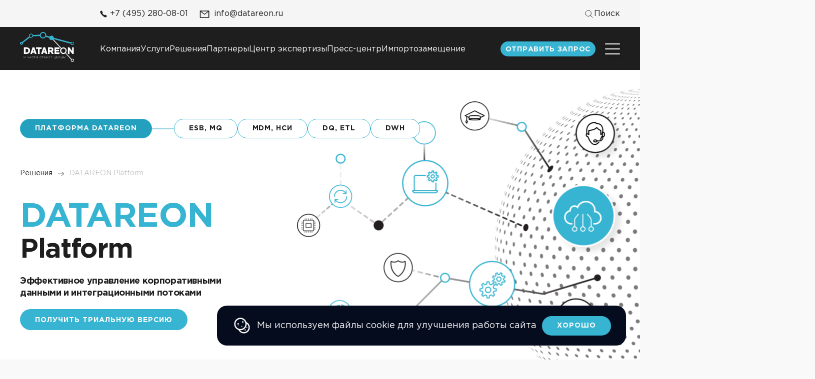

--- FILE ---
content_type: text/html; charset=UTF-8
request_url: https://datareon.ru/solution/datareon-platform/
body_size: 124724
content:

<!DOCTYPE html>
<html lang="ru">

<head>
	<!-- Website Status Monitoring: DON'T REMOVE! -->
	<meta charset="utf-8">
	<meta name="viewport" content="width=device-width, initial-scale=1.0">
	<meta http-equiv="X-UA-Compatible" content="ie=edge">
	<meta name="msapplication-TileColor" content="#da532c">
	<meta name="theme-color" content="#ffffff">
	<link rel="shortcut icon" href="https://datareon.ru/wp-content/themes/axelot-theme/assets/build/favicon/favicon.ico"/>
	<link rel="apple-touch-icon" sizes="57x57" href="https://datareon.ru/wp-content/themes/axelot-theme/assets/build/favicon/apple-icon-57x57.png">
	<link rel="apple-touch-icon" sizes="60x60" href="https://datareon.ru/wp-content/themes/axelot-theme/assets/build/favicon/apple-icon-60x60.png">
	<link rel="apple-touch-icon" sizes="72x72" href="https://datareon.ru/wp-content/themes/axelot-theme/assets/build/favicon/apple-icon-72x72.png">
	<link rel="apple-touch-icon" sizes="76x76" href="https://datareon.ru/wp-content/themes/axelot-theme/assets/build/favicon/apple-icon-76x76.png">
	<link rel="apple-touch-icon" sizes="114x114" href="https://datareon.ru/wp-content/themes/axelot-theme/assets/build/favicon/apple-icon-114x114.png">
	<link rel="apple-touch-icon" sizes="120x120" href="https://datareon.ru/wp-content/themes/axelot-theme/assets/build/favicon/apple-icon-120x120.png">
	<link rel="apple-touch-icon" sizes="144x144" href="https://datareon.ru/wp-content/themes/axelot-theme/assets/build/favicon/apple-icon-144x144.png">
	<link rel="apple-touch-icon" sizes="152x152" href="https://datareon.ru/wp-content/themes/axelot-theme/assets/build/favicon/apple-icon-152x152.png">
	<link rel="apple-touch-icon" sizes="180x180" href="https://datareon.ru/wp-content/themes/axelot-theme/assets/build/favicon/apple-icon-180x180.png">
	<link rel="icon" type="image/png" sizes="192x192" href="https://datareon.ru/wp-content/themes/axelot-theme/assets/build/favicon/android-icon-192x192.png">
	<link rel="icon" type="image/png" sizes="96x96" href="https://datareon.ru/wp-content/themes/axelot-theme/assets/build/favicon/favicon-96x96.png">
	<link rel="icon" type="image/png" sizes="16x16" href="https://datareon.ru/wp-content/themes/axelot-theme/assets/build/favicon/favicon-16x16.png">
	
	<link rel="manifest" href="https://datareon.ru/wp-content/themes/axelot-theme/assets/build/favicon/site.webmanifest">
	<link rel="mask-icon" href="https://datareon.ru/wp-content/themes/axelot-theme/assets/build/favicon/safari-pinned-tab.svg" color="#5bbad5">

	<link rel="preload" href="https://datareon.ru/wp-content/themes/axelot-theme/assets/build/fonts/manrope-extrabold.woff2" as="font" crossorigin="anonymous">
	<link rel="preload" href="https://datareon.ru/wp-content/themes/axelot-theme/assets/build/fonts/manrope-bold.woff2" as="font" crossorigin="anonymous">
	<link rel="preload" href="https://datareon.ru/wp-content/themes/axelot-theme/assets/build/fonts/manrope-medium.woff2" as="font" crossorigin="anonymous">
	
	<meta name="mailru-verification" content="fb7de678ea5096ae" />
	<meta name="yandex-verification" content="07ef3a4ab027bfd8" />
	<meta name="yandex-verification" content="72b95741be207e43" />

	<meta name='robots' content='index, follow, max-image-preview:large, max-snippet:-1, max-video-preview:-1' />

	<!-- This site is optimized with the Yoast SEO plugin v21.8 - https://yoast.com/wordpress/plugins/seo/ -->
	<title>DATAREON Platform - DATAREON</title>
	<link rel="canonical" href="https://datareon.ru/solution/datareon-platform/" />
	<meta property="og:locale" content="ru_RU" />
	<meta property="og:type" content="article" />
	<meta property="og:title" content="DATAREON Platform - DATAREON" />
	<meta property="og:url" content="https://datareon.ru/solution/datareon-platform/" />
	<meta property="og:site_name" content="DATAREON" />
	<meta property="article:modified_time" content="2025-11-28T12:12:07+00:00" />
	<meta property="og:image" content="https://datareon.ru/wp-content/uploads/2023/09/dec10.png" />
	<meta property="og:image:width" content="659" />
	<meta property="og:image:height" content="345" />
	<meta property="og:image:type" content="image/png" />
	<meta name="twitter:card" content="summary_large_image" />
	<meta name="twitter:label1" content="Примерное время для чтения" />
	<meta name="twitter:data1" content="1 минута" />
	<script type="application/ld+json" class="yoast-schema-graph">{"@context":"https://schema.org","@graph":[{"@type":"WebPage","@id":"https://datareon.ru/solution/datareon-platform/","url":"https://datareon.ru/solution/datareon-platform/","name":"DATAREON Platform - DATAREON","isPartOf":{"@id":"https://datareon.ru/#website"},"primaryImageOfPage":{"@id":"https://datareon.ru/solution/datareon-platform/#primaryimage"},"image":{"@id":"https://datareon.ru/solution/datareon-platform/#primaryimage"},"thumbnailUrl":"https://datareon.ru/wp-content/uploads/2023/09/dec10.png","datePublished":"2023-09-19T04:03:56+00:00","dateModified":"2025-11-28T12:12:07+00:00","breadcrumb":{"@id":"https://datareon.ru/solution/datareon-platform/#breadcrumb"},"inLanguage":"ru-RU","potentialAction":[{"@type":"ReadAction","target":["https://datareon.ru/solution/datareon-platform/"]}]},{"@type":"ImageObject","inLanguage":"ru-RU","@id":"https://datareon.ru/solution/datareon-platform/#primaryimage","url":"https://datareon.ru/wp-content/uploads/2023/09/dec10.png","contentUrl":"https://datareon.ru/wp-content/uploads/2023/09/dec10.png","width":659,"height":345},{"@type":"BreadcrumbList","@id":"https://datareon.ru/solution/datareon-platform/#breadcrumb","itemListElement":[{"@type":"ListItem","position":1,"name":"Решения","item":"https://datareon.ru/decisions/"},{"@type":"ListItem","position":2,"name":"DATAREON Platform"}]},{"@type":"WebSite","@id":"https://datareon.ru/#website","url":"https://datareon.ru/","name":"DATAREON","description":"","potentialAction":[{"@type":"SearchAction","target":{"@type":"EntryPoint","urlTemplate":"https://datareon.ru/?s={search_term_string}"},"query-input":"required name=search_term_string"}],"inLanguage":"ru-RU"}]}</script>
	<!-- / Yoast SEO plugin. -->


<link rel='dns-prefetch' href='//translate.google.com' />
<link rel='stylesheet' id='wp-block-library-css' href='https://datareon.ru/wp-includes/css/dist/block-library/style.css?ver=6.3.1' type='text/css' media='all' />
<style id='classic-theme-styles-inline-css' type='text/css'>
/**
 * These rules are needed for backwards compatibility.
 * They should match the button element rules in the base theme.json file.
 */
.wp-block-button__link {
	color: #ffffff;
	background-color: #32373c;
	border-radius: 9999px; /* 100% causes an oval, but any explicit but really high value retains the pill shape. */

	/* This needs a low specificity so it won't override the rules from the button element if defined in theme.json. */
	box-shadow: none;
	text-decoration: none;

	/* The extra 2px are added to size solids the same as the outline versions.*/
	padding: calc(0.667em + 2px) calc(1.333em + 2px);

	font-size: 1.125em;
}

.wp-block-file__button {
	background: #32373c;
	color: #ffffff;
	text-decoration: none;
}

</style>
<style id='global-styles-inline-css' type='text/css'>
body{--wp--preset--color--black: #000000;--wp--preset--color--cyan-bluish-gray: #abb8c3;--wp--preset--color--white: #ffffff;--wp--preset--color--pale-pink: #f78da7;--wp--preset--color--vivid-red: #cf2e2e;--wp--preset--color--luminous-vivid-orange: #ff6900;--wp--preset--color--luminous-vivid-amber: #fcb900;--wp--preset--color--light-green-cyan: #7bdcb5;--wp--preset--color--vivid-green-cyan: #00d084;--wp--preset--color--pale-cyan-blue: #8ed1fc;--wp--preset--color--vivid-cyan-blue: #0693e3;--wp--preset--color--vivid-purple: #9b51e0;--wp--preset--gradient--vivid-cyan-blue-to-vivid-purple: linear-gradient(135deg,rgba(6,147,227,1) 0%,rgb(155,81,224) 100%);--wp--preset--gradient--light-green-cyan-to-vivid-green-cyan: linear-gradient(135deg,rgb(122,220,180) 0%,rgb(0,208,130) 100%);--wp--preset--gradient--luminous-vivid-amber-to-luminous-vivid-orange: linear-gradient(135deg,rgba(252,185,0,1) 0%,rgba(255,105,0,1) 100%);--wp--preset--gradient--luminous-vivid-orange-to-vivid-red: linear-gradient(135deg,rgba(255,105,0,1) 0%,rgb(207,46,46) 100%);--wp--preset--gradient--very-light-gray-to-cyan-bluish-gray: linear-gradient(135deg,rgb(238,238,238) 0%,rgb(169,184,195) 100%);--wp--preset--gradient--cool-to-warm-spectrum: linear-gradient(135deg,rgb(74,234,220) 0%,rgb(151,120,209) 20%,rgb(207,42,186) 40%,rgb(238,44,130) 60%,rgb(251,105,98) 80%,rgb(254,248,76) 100%);--wp--preset--gradient--blush-light-purple: linear-gradient(135deg,rgb(255,206,236) 0%,rgb(152,150,240) 100%);--wp--preset--gradient--blush-bordeaux: linear-gradient(135deg,rgb(254,205,165) 0%,rgb(254,45,45) 50%,rgb(107,0,62) 100%);--wp--preset--gradient--luminous-dusk: linear-gradient(135deg,rgb(255,203,112) 0%,rgb(199,81,192) 50%,rgb(65,88,208) 100%);--wp--preset--gradient--pale-ocean: linear-gradient(135deg,rgb(255,245,203) 0%,rgb(182,227,212) 50%,rgb(51,167,181) 100%);--wp--preset--gradient--electric-grass: linear-gradient(135deg,rgb(202,248,128) 0%,rgb(113,206,126) 100%);--wp--preset--gradient--midnight: linear-gradient(135deg,rgb(2,3,129) 0%,rgb(40,116,252) 100%);--wp--preset--font-size--small: 13px;--wp--preset--font-size--medium: 20px;--wp--preset--font-size--large: 36px;--wp--preset--font-size--x-large: 42px;--wp--preset--spacing--20: 0.44rem;--wp--preset--spacing--30: 0.67rem;--wp--preset--spacing--40: 1rem;--wp--preset--spacing--50: 1.5rem;--wp--preset--spacing--60: 2.25rem;--wp--preset--spacing--70: 3.38rem;--wp--preset--spacing--80: 5.06rem;--wp--preset--shadow--natural: 6px 6px 9px rgba(0, 0, 0, 0.2);--wp--preset--shadow--deep: 12px 12px 50px rgba(0, 0, 0, 0.4);--wp--preset--shadow--sharp: 6px 6px 0px rgba(0, 0, 0, 0.2);--wp--preset--shadow--outlined: 6px 6px 0px -3px rgba(255, 255, 255, 1), 6px 6px rgba(0, 0, 0, 1);--wp--preset--shadow--crisp: 6px 6px 0px rgba(0, 0, 0, 1);}:where(.is-layout-flex){gap: 0.5em;}:where(.is-layout-grid){gap: 0.5em;}body .is-layout-flow > .alignleft{float: left;margin-inline-start: 0;margin-inline-end: 2em;}body .is-layout-flow > .alignright{float: right;margin-inline-start: 2em;margin-inline-end: 0;}body .is-layout-flow > .aligncenter{margin-left: auto !important;margin-right: auto !important;}body .is-layout-constrained > .alignleft{float: left;margin-inline-start: 0;margin-inline-end: 2em;}body .is-layout-constrained > .alignright{float: right;margin-inline-start: 2em;margin-inline-end: 0;}body .is-layout-constrained > .aligncenter{margin-left: auto !important;margin-right: auto !important;}body .is-layout-constrained > :where(:not(.alignleft):not(.alignright):not(.alignfull)){max-width: var(--wp--style--global--content-size);margin-left: auto !important;margin-right: auto !important;}body .is-layout-constrained > .alignwide{max-width: var(--wp--style--global--wide-size);}body .is-layout-flex{display: flex;}body .is-layout-flex{flex-wrap: wrap;align-items: center;}body .is-layout-flex > *{margin: 0;}body .is-layout-grid{display: grid;}body .is-layout-grid > *{margin: 0;}:where(.wp-block-columns.is-layout-flex){gap: 2em;}:where(.wp-block-columns.is-layout-grid){gap: 2em;}:where(.wp-block-post-template.is-layout-flex){gap: 1.25em;}:where(.wp-block-post-template.is-layout-grid){gap: 1.25em;}.has-black-color{color: var(--wp--preset--color--black) !important;}.has-cyan-bluish-gray-color{color: var(--wp--preset--color--cyan-bluish-gray) !important;}.has-white-color{color: var(--wp--preset--color--white) !important;}.has-pale-pink-color{color: var(--wp--preset--color--pale-pink) !important;}.has-vivid-red-color{color: var(--wp--preset--color--vivid-red) !important;}.has-luminous-vivid-orange-color{color: var(--wp--preset--color--luminous-vivid-orange) !important;}.has-luminous-vivid-amber-color{color: var(--wp--preset--color--luminous-vivid-amber) !important;}.has-light-green-cyan-color{color: var(--wp--preset--color--light-green-cyan) !important;}.has-vivid-green-cyan-color{color: var(--wp--preset--color--vivid-green-cyan) !important;}.has-pale-cyan-blue-color{color: var(--wp--preset--color--pale-cyan-blue) !important;}.has-vivid-cyan-blue-color{color: var(--wp--preset--color--vivid-cyan-blue) !important;}.has-vivid-purple-color{color: var(--wp--preset--color--vivid-purple) !important;}.has-black-background-color{background-color: var(--wp--preset--color--black) !important;}.has-cyan-bluish-gray-background-color{background-color: var(--wp--preset--color--cyan-bluish-gray) !important;}.has-white-background-color{background-color: var(--wp--preset--color--white) !important;}.has-pale-pink-background-color{background-color: var(--wp--preset--color--pale-pink) !important;}.has-vivid-red-background-color{background-color: var(--wp--preset--color--vivid-red) !important;}.has-luminous-vivid-orange-background-color{background-color: var(--wp--preset--color--luminous-vivid-orange) !important;}.has-luminous-vivid-amber-background-color{background-color: var(--wp--preset--color--luminous-vivid-amber) !important;}.has-light-green-cyan-background-color{background-color: var(--wp--preset--color--light-green-cyan) !important;}.has-vivid-green-cyan-background-color{background-color: var(--wp--preset--color--vivid-green-cyan) !important;}.has-pale-cyan-blue-background-color{background-color: var(--wp--preset--color--pale-cyan-blue) !important;}.has-vivid-cyan-blue-background-color{background-color: var(--wp--preset--color--vivid-cyan-blue) !important;}.has-vivid-purple-background-color{background-color: var(--wp--preset--color--vivid-purple) !important;}.has-black-border-color{border-color: var(--wp--preset--color--black) !important;}.has-cyan-bluish-gray-border-color{border-color: var(--wp--preset--color--cyan-bluish-gray) !important;}.has-white-border-color{border-color: var(--wp--preset--color--white) !important;}.has-pale-pink-border-color{border-color: var(--wp--preset--color--pale-pink) !important;}.has-vivid-red-border-color{border-color: var(--wp--preset--color--vivid-red) !important;}.has-luminous-vivid-orange-border-color{border-color: var(--wp--preset--color--luminous-vivid-orange) !important;}.has-luminous-vivid-amber-border-color{border-color: var(--wp--preset--color--luminous-vivid-amber) !important;}.has-light-green-cyan-border-color{border-color: var(--wp--preset--color--light-green-cyan) !important;}.has-vivid-green-cyan-border-color{border-color: var(--wp--preset--color--vivid-green-cyan) !important;}.has-pale-cyan-blue-border-color{border-color: var(--wp--preset--color--pale-cyan-blue) !important;}.has-vivid-cyan-blue-border-color{border-color: var(--wp--preset--color--vivid-cyan-blue) !important;}.has-vivid-purple-border-color{border-color: var(--wp--preset--color--vivid-purple) !important;}.has-vivid-cyan-blue-to-vivid-purple-gradient-background{background: var(--wp--preset--gradient--vivid-cyan-blue-to-vivid-purple) !important;}.has-light-green-cyan-to-vivid-green-cyan-gradient-background{background: var(--wp--preset--gradient--light-green-cyan-to-vivid-green-cyan) !important;}.has-luminous-vivid-amber-to-luminous-vivid-orange-gradient-background{background: var(--wp--preset--gradient--luminous-vivid-amber-to-luminous-vivid-orange) !important;}.has-luminous-vivid-orange-to-vivid-red-gradient-background{background: var(--wp--preset--gradient--luminous-vivid-orange-to-vivid-red) !important;}.has-very-light-gray-to-cyan-bluish-gray-gradient-background{background: var(--wp--preset--gradient--very-light-gray-to-cyan-bluish-gray) !important;}.has-cool-to-warm-spectrum-gradient-background{background: var(--wp--preset--gradient--cool-to-warm-spectrum) !important;}.has-blush-light-purple-gradient-background{background: var(--wp--preset--gradient--blush-light-purple) !important;}.has-blush-bordeaux-gradient-background{background: var(--wp--preset--gradient--blush-bordeaux) !important;}.has-luminous-dusk-gradient-background{background: var(--wp--preset--gradient--luminous-dusk) !important;}.has-pale-ocean-gradient-background{background: var(--wp--preset--gradient--pale-ocean) !important;}.has-electric-grass-gradient-background{background: var(--wp--preset--gradient--electric-grass) !important;}.has-midnight-gradient-background{background: var(--wp--preset--gradient--midnight) !important;}.has-small-font-size{font-size: var(--wp--preset--font-size--small) !important;}.has-medium-font-size{font-size: var(--wp--preset--font-size--medium) !important;}.has-large-font-size{font-size: var(--wp--preset--font-size--large) !important;}.has-x-large-font-size{font-size: var(--wp--preset--font-size--x-large) !important;}
.wp-block-navigation a:where(:not(.wp-element-button)){color: inherit;}
:where(.wp-block-post-template.is-layout-flex){gap: 1.25em;}:where(.wp-block-post-template.is-layout-grid){gap: 1.25em;}
:where(.wp-block-columns.is-layout-flex){gap: 2em;}:where(.wp-block-columns.is-layout-grid){gap: 2em;}
.wp-block-pullquote{font-size: 1.5em;line-height: 1.6;}
</style>
<link rel='stylesheet' id='google-language-translator-css' href='https://datareon.ru/wp-content/plugins/google-language-translator/css/style.css?ver=6.0.20' type='text/css' media='' />
<link rel='stylesheet' id='payment-button-css' href='https://datareon.ru/wp-content/plugins/oi-payment-button/assets/styles/PaymentButton.css?ver=1.4.0' type='text/css' media='all' />
<link rel='stylesheet' id='assets-build-css-main-min-css-css' href='https://datareon.ru/wp-content/themes/axelot-theme/assets/build/css/main.min.css?ver=1766753749' type='text/css' media='all' />
<link rel='stylesheet' id='assets-build-css-blocks-min-css-css' href='https://datareon.ru/wp-content/themes/axelot-theme/assets/build/css/blocks.min.css?ver=1766753749' type='text/css' media='all' />
<link rel='stylesheet' id='assets-custom-custom-css-css' href='https://datareon.ru/wp-content/themes/axelot-theme/assets/custom/custom.css?ver=1766753748' type='text/css' media='all' />
<script type='text/javascript' src='https://datareon.ru/wp-includes/js/jquery/jquery.js?ver=3.7.0' id='jquery-core-js'></script>
<script type='text/javascript' src='https://datareon.ru/wp-includes/js/jquery/jquery-migrate.js?ver=3.4.1' id='jquery-migrate-js'></script>
<link rel="https://api.w.org/" href="https://datareon.ru/wp-json/" /><link rel="alternate" type="application/json" href="https://datareon.ru/wp-json/wp/v2/decisions/5212" /><meta name="generator" content="WordPress 6.3.1" />
<link rel='shortlink' href='https://datareon.ru/?p=5212' />
<link rel="alternate" type="application/json+oembed" href="https://datareon.ru/wp-json/oembed/1.0/embed?url=https%3A%2F%2Fdatareon.ru%2Fsolution%2Fdatareon-platform%2F" />
<link rel="alternate" type="text/xml+oembed" href="https://datareon.ru/wp-json/oembed/1.0/embed?url=https%3A%2F%2Fdatareon.ru%2Fsolution%2Fdatareon-platform%2F&#038;format=xml" />
<style>p.hello{font-size:12px;color:darkgray;}#google_language_translator,#flags{text-align:left;}#google_language_translator{clear:both;}#flags{width:165px;}#flags a{display:inline-block;margin-right:2px;}#google_language_translator{width:auto!important;}div.skiptranslate.goog-te-gadget{display:inline!important;}.goog-tooltip{display: none!important;}.goog-tooltip:hover{display: none!important;}.goog-text-highlight{background-color:transparent!important;border:none!important;box-shadow:none!important;}#google_language_translator select.goog-te-combo{color:#32373c;}#google_language_translator{color:transparent;}body{top:0px!important;}#goog-gt-{display:none!important;}font font{background-color:transparent!important;box-shadow:none!important;position:initial!important;}#glt-translate-trigger{left:20px;right:auto;}#glt-translate-trigger > span{color:#ffffff;}#glt-translate-trigger{background:#f89406;}.goog-te-gadget .goog-te-combo{width:100%;}</style>    <script type="text/javascript">
        window.themeData = {
            themeUrl: 'https://datareon.ru/wp-content/themes/axelot-theme',
            assetsUrl: 'https://datareon.ru/wp-content/themes/axelot-theme/assets/build'
        };
    </script>
    		<noscript><img src="https://vk.com/rtrg?p=VK-RTRG-805075-dnsYJ" style="position:fixed; left:-999px;" alt="" /></noscript>
</head>
<!-- Google Tag Manager (noscript) -->
<noscript><iframe src="https://www.googletagmanager.com/ns.html?id=GTM-TXFLQ2R" height="0" width="0" style="display:none;visibility:hidden"></iframe></noscript>
<!-- End Google Tag Manager (noscript) -->

<!-- Yandex.Metrika counter -->
<script type="text/javascript">
	(function(m, e, t, r, i, k, a) {
		m[i] = m[i] || function() {
			(m[i].a = m[i].a || []).push(arguments)
		};
		m[i].l = 1 * new Date();
		for (var j = 0; j < document.scripts.length; j++) {
			if (document.scripts[j].src === r) {
				return;
			}
		}
		k = e.createElement(t), a = e.getElementsByTagName(t)[0], k.async = 1, k.src = r, a.parentNode.insertBefore(k, a)
	})
	(window, document, "script", "https://mc.yandex.ru/metrika/tag.js", "ym");

	ym(34761085, "init", {
		clickmap: true,
		trackLinks: true,
		accurateTrackBounce: true,
		webvisor: true
	});
</script>
<noscript>
	<div><img src="https://mc.yandex.ru/watch/34761085" style="position:absolute; left:-9999px;" alt="" /></div>
</noscript>
<!-- /Yandex.Metrika counter -->

<!-- Global site tag (gtag.js) - Google Analytics -->

<body class="site-not-logged-user">
	<div class="visually-hidden">
		 <div class="visually-hidden"><svg xmlns="http://www.w3.org/2000/svg" xmlns:xlink="http://www.w3.org/1999/xlink"><defs><clipPath id="clip0_7107_100143"><rect width="170" height="41.907" fill="white"/></clipPath><clipPath id="clip0_7107_100121"><rect width="170" height="41.907" fill="white"/></clipPath><clipPath id="clip0_8223_315236"><rect width="35" height="35" fill="white" transform="translate(0.5 0.5)"/></clipPath><clipPath id="clip0_8223_315248"><rect width="30" height="30" fill="white"/></clipPath><clipPath id="clip0_7182_126149"><rect width="40" height="40" fill="white" transform="translate(0 0.5)"/></clipPath><clipPath id="clip0_5101_53664"><rect width="20" height="20" fill="white" transform="matrix(-1 0 0 1 30 10)"/></clipPath><clipPath id="clip0_9075_1086"><rect width="108" height="60" fill="white"/></clipPath><filter id="filter0_d_8535_350860" x="27.625" y="27.0684" width="69.25" height="74.3633" filterUnits="userSpaceOnUse" color-interpolation-filters="sRGB"><feFlood flood-opacity="0" result="BackgroundImageFix"/><feColorMatrix in="SourceAlpha" type="matrix" values="0 0 0 0 0 0 0 0 0 0 0 0 0 0 0 0 0 0 127 0" result="hardAlpha"/><feOffset dx="-2" dy="5"/><feGaussianBlur stdDeviation="7.5"/><feComposite in2="hardAlpha" operator="out"/><feColorMatrix type="matrix" values="0 0 0 0 0.976471 0 0 0 0 0.976471 0 0 0 0 0.976471 0 0 0 0.25 0"/><feBlend mode="normal" in2="BackgroundImageFix" result="effect1_dropShadow_8535_350860"/><feBlend mode="normal" in="SourceGraphic" in2="effect1_dropShadow_8535_350860" result="shape"/></filter><clipPath id="clip0_5137_61750"><rect width="32" height="32" fill="white" transform="translate(0.669922 0.375)"/></clipPath><clipPath id="clip0_8535_350839"><rect width="90" height="90" fill="white" transform="translate(0.5)"/></clipPath><clipPath id="clip0_8535_350851"><rect width="90" height="90" fill="white" transform="translate(0.5)"/></clipPath><clipPath id="clip0_7182_126144"><rect width="40" height="40" fill="white" transform="translate(0 0.5)"/></clipPath><clipPath id="clip0_5171_85719"><rect width="40" height="40" fill="none"/></clipPath><clipPath id="clip0_7104_100041"><rect width="40" height="40" fill="white"/></clipPath><clipPath id="clip0_5171_85734"><rect width="40" height="40" fill="none"/></clipPath><clipPath id="clip0_7104_100056"><rect width="40" height="40" fill="white"/></clipPath><clipPath id="clip0_3937_74742"><rect width="40" height="40" fill="none"/></clipPath><clipPath id="clip0_7291_126102"><rect width="38" height="38" fill="white" transform="translate(11 11)"/></clipPath></defs><symbol id="Exclude" viewBox="0 0 20 20"><g fill="none"><path fill-rule="evenodd" clip-rule="evenodd" d="M10 20C15.5228 20 20 15.5228 20 10C20 4.47715 15.5228 0 10 0C4.47715 0 0 4.47715 0 10C0 15.5228 4.47715 20 10 20ZM9 13.752V15.52H10.928V13.752H9ZM9 4V12.64H10.928V4H9Z" fill="#37B4D2"/></g></symbol><symbol id="adjust-icon" viewBox="0 0 40 40"><g fill="none"><path d="M6.3251 1.5749C6.29072 1.58115 6.25635 1.59053 6.2251 1.5999C5.85322 1.68428 5.59072 2.01865 5.6001 2.3999V7.9999H4.0001C2.68447 7.9999 1.6001 9.08428 1.6001 10.3999V11.9999C1.6001 13.3155 2.68447 14.3999 4.0001 14.3999H8.8001C10.1157 14.3999 11.2001 13.3155 11.2001 11.9999V10.3999C11.2001 9.08428 10.1157 7.9999 8.8001 7.9999H7.2001V2.3999C7.20947 2.16865 7.11572 1.94678 6.9501 1.79053C6.78135 1.63115 6.55322 1.55303 6.3251 1.5749ZM19.9251 1.5749C19.8907 1.58115 19.8563 1.59053 19.8251 1.5999C19.4532 1.68428 19.1907 2.01865 19.2001 2.3999V24.7999H17.6001C16.2845 24.7999 15.2001 25.8843 15.2001 27.1999V28.7999C15.2001 30.1155 16.2845 31.1999 17.6001 31.1999H22.4001C23.7157 31.1999 24.8001 30.1155 24.8001 28.7999V27.1999C24.8001 25.8843 23.7157 24.7999 22.4001 24.7999H20.8001V2.3999C20.8095 2.16865 20.7157 1.94678 20.5501 1.79053C20.3813 1.63115 20.1532 1.55303 19.9251 1.5749ZM33.5251 1.5749C33.4907 1.58115 33.4563 1.59053 33.4251 1.5999C33.0532 1.68428 32.7907 2.01865 32.8001 2.3999V10.3999H31.2001C29.8845 10.3999 28.8001 11.4843 28.8001 12.7999V14.3999C28.8001 15.7155 29.8845 16.7999 31.2001 16.7999H36.0001C37.3157 16.7999 38.4001 15.7155 38.4001 14.3999V12.7999C38.4001 11.4843 37.3157 10.3999 36.0001 10.3999H34.4001V2.3999C34.4095 2.16865 34.3157 1.94678 34.1501 1.79053C33.9813 1.63115 33.7532 1.55303 33.5251 1.5749ZM4.0001 9.5999H8.8001C9.25322 9.5999 9.6001 9.94678 9.6001 10.3999V11.9999C9.6001 12.453 9.25322 12.7999 8.8001 12.7999H4.0001C3.54697 12.7999 3.2001 12.453 3.2001 11.9999V10.3999C3.2001 9.94678 3.54697 9.5999 4.0001 9.5999ZM31.2001 11.9999H36.0001C36.4532 11.9999 36.8001 12.3468 36.8001 12.7999V14.3999C36.8001 14.853 36.4532 15.1999 36.0001 15.1999H31.2001C30.747 15.1999 30.4001 14.853 30.4001 14.3999V12.7999C30.4001 12.3468 30.747 11.9999 31.2001 11.9999ZM5.6001 15.1999V20.6499C5.59385 20.6999 5.59385 20.7499 5.6001 20.7999V37.5999C5.59697 37.8874 5.74697 38.1562 5.99697 38.303C6.24697 38.4468 6.55322 38.4468 6.80322 38.303C7.05322 38.1562 7.20322 37.8874 7.2001 37.5999V20.7999C7.20635 20.7499 7.20635 20.6999 7.2001 20.6499V15.1999H5.6001ZM32.8001 17.5999V23.0499C32.7938 23.0999 32.7938 23.1499 32.8001 23.1999V37.5999C32.797 37.8874 32.947 38.1562 33.197 38.303C33.447 38.4468 33.7532 38.4468 34.0032 38.303C34.2532 38.1562 34.4032 37.8874 34.4001 37.5999V23.1999C34.4063 23.1499 34.4063 23.0999 34.4001 23.0499V17.5999H32.8001ZM17.6001 26.3999H22.4001C22.8532 26.3999 23.2001 26.7468 23.2001 27.1999V28.7999C23.2001 29.253 22.8532 29.5999 22.4001 29.5999H17.6001C17.147 29.5999 16.8001 29.253 16.8001 28.7999V27.1999C16.8001 26.7468 17.147 26.3999 17.6001 26.3999ZM19.2001 31.9999V33.4499C19.1938 33.4999 19.1938 33.5499 19.2001 33.5999V37.5999C19.197 37.8874 19.347 38.1562 19.597 38.303C19.847 38.4468 20.1532 38.4468 20.4032 38.303C20.6532 38.1562 20.8032 37.8874 20.8001 37.5999V33.5999C20.8063 33.5499 20.8063 33.4999 20.8001 33.4499V31.9999H19.2001Z" fill="currentColor"/></g></symbol><symbol id="alarm-icon" viewBox="0 0 40 40"><g fill="none"><path d="M20 4.80005C18.6844 4.80005 17.6 5.88442 17.6 7.20005V8.32505C16.0438 8.69067 14.6844 9.41255 13.6375 10.4657C12.075 12.0438 11.2 14.2782 11.2 16.85V23.0907C11.2 24.5594 10.3969 26.4219 9.56875 27.8032L8.13438 29.9563C7.97188 30.2032 7.95625 30.5188 8.09375 30.7782C8.23438 31.0375 8.50625 31.2 8.8 31.2H16C16 33.3969 17.8031 35.2 20 35.2C22.1969 35.2 24 33.3969 24 31.2H31.2C31.4938 31.2 31.7656 31.0375 31.9062 30.7782C32.0438 30.5188 32.0281 30.2032 31.8656 29.9563L30.4375 27.8125L30.4344 27.8094C29.5969 26.4125 28.8 24.6688 28.8 23.2V16.9594C28.8 12.6657 26.2438 9.34067 22.4 8.35317V7.20005C22.4 5.88442 21.3156 4.80005 20 4.80005ZM20 6.40005C20.4438 6.40005 20.8 6.7563 20.8 7.20005V8.09067C20.6219 8.07505 20.4469 8.0563 20.2656 8.05005C20.1813 8.0188 20.0906 8.00317 20 8.00005C19.9125 8.00005 19.8281 8.01567 19.7469 8.04692C19.5594 8.05005 19.3813 8.0688 19.2 8.0813V7.20005C19.2 6.7563 19.5563 6.40005 20 6.40005ZM2.78438 7.5813C1 10.4813 0 13.9344 0 17.6C0 21.2657 1 24.7188 2.78438 27.6188L4.15 26.7813C2.52188 24.1344 1.6 20.975 1.6 17.6C1.6 14.225 2.52188 11.0657 4.15 8.4188L2.78438 7.5813ZM37.2156 7.5813L35.85 8.4188C37.4781 11.0657 38.4 14.225 38.4 17.6C38.4 20.975 37.4781 24.1344 35.85 26.7813L37.2156 27.6188C39 24.7188 40 21.2657 40 17.6C40 13.9344 39 10.4813 37.2156 7.5813ZM20 9.60005C24.4094 9.60005 27.2 12.5344 27.2 16.9594V23.2C27.2 25.2094 28.1625 27.1344 29.0625 28.6375C29.0719 28.6469 29.0781 28.6594 29.0844 28.6688L29.7031 29.6H10.2969L10.9156 28.6688C10.9219 28.6594 10.9281 28.6469 10.9375 28.6375C11.8469 27.1219 12.8 25.1 12.8 23.0907V16.85C12.8 14.6375 13.5313 12.8469 14.775 11.5938C16.0156 10.3407 17.7906 9.60005 20 9.60005ZM6.25312 9.71255C4.79688 12.0657 4 14.6844 4 17.6C4 20.5375 4.90313 23.2375 6.24688 25.4782L7.61875 24.6532C6.40625 22.6282 5.6 20.2094 5.6 17.6C5.6 14.9688 6.29688 12.6813 7.6125 10.5532L6.25312 9.71255ZM33.7469 9.71255L32.3875 10.5532C33.7031 12.6813 34.4 14.9688 34.4 17.6C34.4 20.2094 33.5938 22.6282 32.3781 24.6532L33.7531 25.4782C35.0969 23.2375 36 20.5375 36 17.6C36 14.6844 35.2031 12.0657 33.7469 9.71255ZM17.6 31.2H22.4C22.4 32.525 21.325 33.6 20 33.6C18.675 33.6 17.6 32.525 17.6 31.2Z" fill="currentColor"/></g></symbol><symbol id="arrow-icon" viewBox="0 0 15 12"><g fill="none"><path d="M6.38462 1L1 6M1 6L6.38462 11M1 6H15" stroke="currentColor"/></g></symbol><symbol id="automation-icon" viewBox="0 0 40 40"><g fill="none"><path d="M7.2002 3.20312C5.00058 3.20312 3.2002 5.00351 3.2002 7.20312V32.8031C3.2002 35.0027 5.00058 36.8031 7.2002 36.8031H32.8002C34.9998 36.8031 36.8002 35.0027 36.8002 32.8031V7.20312C36.8002 5.00351 34.9998 3.20312 32.8002 3.20312H7.2002ZM7.2002 4.80312H32.8002C34.135 4.80312 35.2002 5.86834 35.2002 7.20312V32.8031C35.2002 34.1379 34.135 35.2031 32.8002 35.2031H7.2002C5.86541 35.2031 4.8002 34.1379 4.8002 32.8031V7.20312C4.8002 5.86834 5.86541 4.80312 7.2002 4.80312ZM18.7439 7.20312C18.5587 7.20326 18.3793 7.26767 18.2362 7.38535C18.0932 7.50303 17.9954 7.6667 17.9596 7.84844L17.283 11.2891C16.713 11.4677 16.1819 11.6897 15.6924 11.9562L12.7736 10.0422C12.6197 9.94145 12.4357 9.89686 12.2527 9.91593C12.0697 9.935 11.8988 10.0166 11.7689 10.1469L10.0721 11.8484C9.94277 11.9783 9.86198 12.1487 9.84321 12.331C9.82444 12.5133 9.86882 12.6965 9.96895 12.85L11.8783 15.7766C11.6126 16.2671 11.3912 16.7998 11.2127 17.3703L7.85488 17.9875C7.6709 18.0215 7.50465 18.1189 7.38504 18.2628C7.26543 18.4067 7.20002 18.5879 7.2002 18.775V21.1672C7.19997 21.3527 7.26421 21.5325 7.38192 21.6759C7.49964 21.8192 7.66351 21.9172 7.84551 21.9531L11.2752 22.6297C11.4537 23.2026 11.6754 23.7374 11.9424 24.2297L10.033 27.1562C9.93289 27.3098 9.8885 27.493 9.90727 27.6753C9.92604 27.8576 10.0068 28.0279 10.1361 28.1578L11.833 29.8578C11.9629 29.9881 12.1337 30.0697 12.3167 30.0888C12.4997 30.1078 12.6837 30.0632 12.8377 29.9625L15.7564 28.0484C16.246 28.315 16.7771 28.5385 17.3471 28.7172L18.0221 32.1562C18.0576 32.3383 18.1552 32.5023 18.2983 32.6203C18.4414 32.7383 18.621 32.8029 18.8064 32.8031H21.1939C21.3792 32.803 21.5586 32.7386 21.7017 32.6209C21.8447 32.5032 21.9425 32.3395 21.9783 32.1578L22.6549 28.7172C23.2249 28.5386 23.756 28.3166 24.2455 28.05L27.1643 29.9641C27.3182 30.0648 27.5022 30.1094 27.6852 30.0903C27.8682 30.0712 28.0391 29.9897 28.1689 29.8594L29.8658 28.1578C29.9951 28.0279 30.0759 27.8576 30.0947 27.6753C30.1135 27.493 30.0691 27.3098 29.9689 27.1562L28.0596 24.2297C28.3262 23.7374 28.548 23.2026 28.7268 22.6297L32.1549 21.9531C32.3366 21.9173 32.5003 21.8195 32.618 21.6765C32.7357 21.5334 32.8001 21.354 32.8002 21.1687V18.775C32.8002 18.5628 32.7159 18.3594 32.5659 18.2093C32.4158 18.0593 32.2124 17.975 32.0002 17.975H31.958L28.5986 17.3125C28.4203 16.7402 28.1997 16.2059 27.933 15.7141L29.8424 12.7859C29.9425 12.6324 29.9869 12.4492 29.9681 12.2669C29.9493 12.0846 29.8686 11.9143 29.7393 11.7844L28.0424 10.0844C27.9124 9.95368 27.7413 9.87187 27.5579 9.8528C27.3746 9.83372 27.1902 9.87855 27.0361 9.97969L24.1174 11.8937C23.6296 11.6282 23.1006 11.4066 22.533 11.2281L21.9189 7.85937C21.8853 7.6751 21.788 7.50849 21.6441 7.38857C21.5002 7.26864 21.3188 7.20302 21.1314 7.20312H18.7439ZM19.4018 8.80312H20.4643L21.0346 11.9266C21.0632 12.0821 21.1372 12.2256 21.2473 12.3391C21.3575 12.4525 21.4987 12.5308 21.6533 12.5641C22.4105 12.7265 23.0785 13.0568 23.8049 13.4812C23.9334 13.5563 24.0803 13.594 24.2291 13.5901C24.3779 13.5863 24.5226 13.541 24.6471 13.4594L27.3689 11.675L28.1486 12.4562L26.3658 15.1875C26.2851 15.3118 26.2404 15.456 26.2368 15.6042C26.2332 15.7523 26.2709 15.8985 26.3455 16.0266C26.769 16.7541 27.0977 17.4268 27.2596 18.1859C27.2924 18.339 27.3694 18.479 27.4811 18.5887C27.5927 18.6984 27.7341 18.773 27.8877 18.8031L31.2002 19.4562V20.5109L28.0143 21.1406C27.8607 21.1708 27.7193 21.2453 27.6076 21.355C27.496 21.4647 27.419 21.6048 27.3861 21.7578C27.2235 22.5174 26.8949 23.1893 26.4721 23.9172C26.398 24.0452 26.3608 24.1912 26.3646 24.339C26.3685 24.4869 26.4132 24.6307 26.4939 24.7547L28.2752 27.4875L27.4971 28.2687L24.7736 26.4844C24.6492 26.4028 24.5044 26.3575 24.3557 26.3536C24.2069 26.3497 24.06 26.3875 23.9314 26.4625C23.2062 26.8867 22.5371 27.2157 21.7799 27.3781C21.6268 27.411 21.4868 27.488 21.3771 27.5996C21.2674 27.7113 21.1928 27.8527 21.1627 28.0062L20.5361 31.2031H19.4658L18.8393 28.0062C18.8091 27.8527 18.7346 27.7113 18.6249 27.5996C18.5152 27.488 18.3751 27.411 18.2221 27.3781C17.4649 27.2157 16.7969 26.8854 16.0705 26.4609C15.942 26.3859 15.7951 26.3482 15.6463 26.352C15.4975 26.3559 15.3528 26.4012 15.2283 26.4828L12.5049 28.2672L11.7268 27.4859L13.508 24.7547C13.589 24.6306 13.6339 24.4864 13.6378 24.3383C13.6417 24.1901 13.6043 24.0438 13.5299 23.9156C13.1064 23.188 12.7777 22.517 12.6158 21.7578C12.5832 21.6045 12.5063 21.4641 12.3947 21.3541C12.283 21.2441 12.1415 21.1693 11.9877 21.1391L8.80019 20.5109V19.4406L11.9143 18.8687C12.07 18.84 12.2137 18.7658 12.3272 18.6553C12.4406 18.5449 12.5188 18.4033 12.5518 18.2484C12.7144 17.4888 13.0429 16.817 13.4658 16.0891C13.5399 15.9611 13.5771 15.8151 13.5733 15.6672C13.5694 15.5194 13.5246 15.3755 13.4439 15.2516L11.6627 12.5187L12.4424 11.7375L15.1643 13.5219C15.2887 13.6035 15.4335 13.6488 15.5822 13.6526C15.731 13.6565 15.8779 13.6188 16.0064 13.5437C16.7316 13.1196 17.4008 12.7906 18.158 12.6281C18.311 12.5953 18.4511 12.5183 18.5608 12.4066C18.6705 12.295 18.745 12.1536 18.7752 12L19.4018 8.80312ZM20.0002 15.2031C17.3638 15.2031 15.2002 17.3668 15.2002 20.0031C15.2002 22.6395 17.3638 24.8031 20.0002 24.8031C22.6366 24.8031 24.8002 22.6395 24.8002 20.0031C24.8002 17.3668 22.6366 15.2031 20.0002 15.2031ZM20.0002 16.8031C21.7638 16.8031 23.2002 18.2395 23.2002 20.0031C23.2002 21.7668 21.7638 23.2031 20.0002 23.2031C18.2366 23.2031 16.8002 21.7668 16.8002 20.0031C16.8002 18.2395 18.2366 16.8031 20.0002 16.8031Z" fill="currentColor"/></g></symbol><symbol id="ax-icon" viewBox="0 0 40 41"><g fill="none"><path fill-rule="evenodd" clip-rule="evenodd" d="M39.9522 8.50385L32.9324 20.7349L40 33.0391H33.6443L29.7613 26.2731L25.8724 33.0391H11.2703L8.80915 28.7613L6.35568 33.0391H0L14.0797 8.5L25.9165 8.50385L29.7593 15.2005L33.5965 8.50385H39.9522ZM9.51916 27.522H15.6949V16.7573L11.9784 23.2231L9.51916 27.522ZM21.2292 13.0373V28.4461L25.6482 20.7384L21.2292 13.0373Z" fill="currentColor"/></g></symbol><symbol id="ax-slide-icon" viewBox="0 0 711 480"><g fill="none"><path opacity="0.1" fill-rule="evenodd" clip-rule="evenodd" d="M709.364 -2.90959L544.49 284.364L710.488 573.354H561.211L470.008 414.441L378.671 573.354H35.7072L-22.0977 472.881L-79.7229 573.354H-229L101.693 -3L379.705 -2.90959L469.963 154.377L560.087 -2.90959H709.364ZM-5.42166 443.774H139.63V190.941L52.3385 342.803L-5.42166 443.774ZM274.273 73.5198V495.3L395.232 284.319L274.273 73.5198Z" fill="#9EAAB1"/></g></symbol><symbol id="bg-ax-large" viewBox="0 0 976 463"><g fill="none"><path opacity="0.15" fill-rule="evenodd" clip-rule="evenodd" d="M983.783 -9.92439L811.086 230.32L984.96 472H828.6L733.07 339.102L637.399 472H278.162L217.614 387.975L157.255 472H0.894531L347.279 -10L638.482 -9.92439L733.023 121.613L827.423 -9.92439H983.783ZM235.081 363.633H387.016V152.191L295.582 279.192L235.081 363.633ZM495.809 47.25V349.912L604.523 198.516L495.809 47.25Z" fill="#E7EAEC"/></g></symbol><symbol id="bg-ax" viewBox="0 0 492 263"><g fill="none"><path opacity="0.08" fill-rule="evenodd" clip-rule="evenodd" d="M491.367 0.0412572L405.032 131.129L491.955 263H413.787L366.03 190.485L318.202 263H138.612L108.343 217.152L78.1677 263H0L173.165 0L318.743 0.0412572L366.007 71.8135L413.199 0.0412572H491.367ZM117.075 203.87H193.03V88.4985L147.321 157.796L117.075 203.87ZM261.25 48.6611V213.807L315.598 131.199L261.25 48.6611Z" fill="currentColor"/></g></symbol><symbol id="case-icon" viewBox="0 0 40 40"><g fill="none"><path d="M19.8 1C18.0406 1 16.6 2.44062 16.6 4.2V5H9.4C8.08438 5 7 6.08438 7 7.4V37C7 38.3156 8.08438 39.4 9.4 39.4H30.2C31.5156 39.4 32.6 38.3156 32.6 37V7.4C32.6 6.08438 31.5156 5 30.2 5H23V4.2C23 2.44062 21.5594 1 19.8 1ZM19.8 2.6C20.6938 2.6 21.4 3.30625 21.4 4.2V5.66562C21.3844 5.75312 21.3844 5.84062 21.4 5.925V7.4H18.2V5.93438C18.2156 5.84688 18.2156 5.75938 18.2 5.675V4.2C18.2 3.30625 18.9063 2.6 19.8 2.6ZM19.8 3.4C19.3594 3.4 19 3.75938 19 4.2C19 4.64062 19.3594 5 19.8 5C20.2406 5 20.6 4.64062 20.6 4.2C20.6 3.75938 20.2406 3.4 19.8 3.4ZM9.4 6.6H16.6V8.2C16.6 8.64062 16.9594 9 17.4 9H22.2C22.6406 9 23 8.64062 23 8.2V6.6H30.2C30.6531 6.6 31 6.94688 31 7.4V37C31 37.4531 30.6531 37.8 30.2 37.8H9.4C8.94688 37.8 8.6 37.4531 8.6 37V7.4C8.6 6.94688 8.94688 6.6 9.4 6.6ZM26.4344 17.2344L17.4 26.2688L13.1656 22.0344L12.0344 23.1656L17.4 28.5312L27.5656 18.3656L26.4344 17.2344Z" fill="currentColor"/></g></symbol><symbol id="circle-scheme-ax-consult" viewBox="0 0 170 42"><g fill="none"><g clip-path="url(#clip0_7107_100143)"><path d="M45.7435 33.6231C46.0576 33.3112 46.4414 33.0685 46.895 32.8952C47.3486 32.7219 47.8022 32.6526 48.3605 32.6526C48.8839 32.6526 49.3724 32.7566 49.826 32.9299C50.2797 33.1379 50.6984 33.4152 51.0473 33.8311L52.2686 32.6872C51.7801 32.1326 51.2218 31.7167 50.5239 31.4394C49.826 31.1621 49.0933 31.0234 48.2559 31.0234C47.4882 31.0234 46.7554 31.1621 46.0925 31.4047C45.4295 31.6474 44.8712 32.0286 44.3827 32.4793C43.8942 32.9299 43.5104 33.4845 43.2312 34.1084C42.9521 34.7323 42.8125 35.4256 42.8125 36.1882C42.8125 36.9507 42.9521 37.6093 43.2312 38.2679C43.5104 38.8918 43.8942 39.4464 44.3827 39.897C44.8712 40.3477 45.4295 40.7289 46.0925 40.9716C46.7554 41.2142 47.4533 41.3529 48.2559 41.3529C49.0933 41.3529 49.8609 41.2142 50.5588 40.9369C51.2567 40.6596 51.815 40.2437 52.3035 39.6891L51.0822 38.5452C50.6984 38.9612 50.3146 39.2385 49.8609 39.4464C49.4073 39.6544 48.9188 39.7584 48.3954 39.7584C47.872 39.7584 47.3835 39.6891 46.9299 39.5158C46.4763 39.3424 46.1274 39.0998 45.7784 38.7878C45.4644 38.4759 45.2201 38.0946 45.0108 37.6786C44.8363 37.2627 44.7316 36.7774 44.7316 36.2575C44.7316 35.7375 44.8363 35.2523 45.0108 34.8363C45.1852 34.3164 45.4295 33.9351 45.7435 33.6231Z" fill="black"/><path d="M63.9566 32.4793C63.4681 32.0286 62.8749 31.6474 62.2119 31.4047C61.549 31.1621 60.8162 31.0234 60.0486 31.0234C59.2809 31.0234 58.5481 31.1621 57.8852 31.4047C57.2222 31.6474 56.629 32.0286 56.1405 32.4793C55.652 32.9299 55.2682 33.4845 54.989 34.1084C54.7099 34.7323 54.5703 35.4256 54.5703 36.1882C54.5703 36.9507 54.7099 37.6093 54.989 38.2679C55.2682 38.8918 55.652 39.4464 56.1405 39.897C56.629 40.3477 57.2222 40.7289 57.8852 40.9716C58.5481 41.2142 59.2809 41.3529 60.0834 41.3529C60.8511 41.3529 61.5839 41.2142 62.2468 40.9716C62.9098 40.7289 63.4681 40.3477 63.9915 39.897C64.48 39.4464 64.8638 38.8918 65.143 38.2679C65.4221 37.644 65.5617 36.9507 65.5617 36.1882C65.5617 35.4256 65.4221 34.767 65.143 34.1084C64.8289 33.4845 64.4451 32.9299 63.9566 32.4793ZM63.3285 37.5747C63.1541 37.9906 62.9098 38.3719 62.5958 38.6839C62.2817 38.9958 61.8979 39.2385 61.4792 39.4118C61.0605 39.5851 60.572 39.6544 60.0486 39.6544C59.5252 39.6544 59.0715 39.5851 58.6179 39.4118C58.1992 39.2385 57.8154 38.9958 57.5013 38.6839C57.1873 38.3719 56.9431 37.9906 56.7686 37.54C56.5941 37.0894 56.4894 36.6388 56.4894 36.1188C56.4894 35.5989 56.5941 35.1136 56.7686 34.6977C56.9431 34.2817 57.1873 33.9004 57.5362 33.5885C57.8503 33.2765 58.2341 33.0339 58.6528 32.8606C59.0715 32.6872 59.5601 32.6179 60.0486 32.6179C60.572 32.6179 61.0256 32.6872 61.4792 32.8606C61.8979 33.0339 62.2817 33.2765 62.5958 33.5885C62.9098 33.9004 63.1541 34.2817 63.3285 34.6977C63.503 35.1136 63.6077 35.5989 63.6077 36.1188C63.6077 36.6734 63.503 37.1587 63.3285 37.5747Z" fill="black"/><path d="M76.0635 37.9555L70.4806 31.127H68.9453V41.2137H70.7947V34.3852L76.3776 41.2137H77.9478V31.127H76.0635V37.9555Z" fill="black"/><path d="M88.1703 36.2223C87.8214 36.0143 87.4376 35.841 86.984 35.737C86.5652 35.5984 86.1116 35.4944 85.6929 35.3904C85.2742 35.2864 84.8555 35.1824 84.5065 35.0785C84.1576 34.9745 83.8785 34.8358 83.6691 34.6278C83.4597 34.4545 83.355 34.1772 83.355 33.8999C83.355 33.6573 83.4248 33.4147 83.5644 33.2067C83.704 32.9987 83.9482 32.8601 84.2623 32.7214C84.5763 32.5828 84.995 32.5481 85.5184 32.5481C85.972 32.5481 86.4257 32.6174 86.9142 32.7561C87.4027 32.8947 87.8563 33.068 88.3099 33.3453L88.9031 31.8895C88.4495 31.6122 87.9261 31.3696 87.3329 31.2309C86.7397 31.0923 86.1465 30.9883 85.5184 30.9883C84.5763 30.9883 83.8436 31.1269 83.2155 31.4042C82.6223 31.6815 82.1687 32.0282 81.8546 32.5134C81.5755 32.964 81.401 33.484 81.401 34.0039C81.401 34.5239 81.5057 34.9745 81.75 35.3211C81.9593 35.6677 82.2734 35.945 82.6223 36.153C82.9712 36.361 83.355 36.5343 83.8087 36.6729C84.2274 36.8116 84.681 36.9156 85.0997 37.0196C85.5184 37.1235 85.9023 37.2275 86.2861 37.3315C86.635 37.4355 86.9142 37.5742 87.1584 37.7821C87.3678 37.9554 87.5074 38.2327 87.5074 38.51C87.5074 38.7527 87.4376 38.9953 87.2631 39.1686C87.1235 39.3766 86.8793 39.5153 86.5303 39.6192C86.2163 39.7232 85.7627 39.7926 85.2393 39.7926C84.6112 39.7926 83.9831 39.6886 83.3899 39.4806C82.7968 39.2726 82.2734 38.9953 81.8895 38.6834L81.2266 40.1392C81.6453 40.4858 82.2385 40.7978 82.9363 41.0057C83.6691 41.2137 84.4018 41.3524 85.2044 41.3524C86.1465 41.3524 86.9142 41.2137 87.5074 40.9364C88.1005 40.6591 88.5541 40.3125 88.8682 39.8272C89.1473 39.3766 89.3218 38.8913 89.3218 38.3367C89.3218 37.8168 89.2171 37.3662 89.0078 37.0196C88.7984 36.7076 88.5193 36.4303 88.1703 36.2223Z" fill="black"/><path d="M99.5839 36.7423C99.5839 37.7822 99.3745 38.5447 98.9209 38.9953C98.4673 39.4806 97.8392 39.6886 97.0367 39.6886C96.1992 39.6886 95.5711 39.446 95.1175 38.9953C94.6639 38.5101 94.4546 37.7822 94.4546 36.7423V31.127H92.5703V36.8116C92.5703 38.2674 92.9541 39.4113 93.7567 40.1739C94.5592 40.9364 95.6409 41.3524 97.0367 41.3524C98.4324 41.3524 99.5141 40.9711 100.282 40.1739C101.084 39.4113 101.468 38.2674 101.468 36.8116V31.127H99.6188V36.7423H99.5839Z" fill="black"/><path d="M107.4 31.127H105.516V41.2137H112.704V39.6193H107.4V31.127Z" fill="black"/><path d="M113.398 31.127V32.7214H116.748V41.2137H118.632V32.7214H121.982V31.127H113.398Z" fill="black"/><path d="M169.994 41.387H128.297V0H169.994V41.387Z" fill="black"/><path d="M158.972 20.5897L164.939 10.2949H159.53L156.25 15.9449L152.97 10.2949H142.886L130.883 30.9538H136.291L138.385 27.3489L140.478 30.9538H152.935L156.25 25.2691L159.565 30.9538H164.974L158.972 20.5897ZM144.282 26.309H139.013L141.107 22.7041L144.282 17.2621V26.309Z" fill="white"/><path d="M149.164 28.1461V13.0332L153.561 20.5896L149.164 28.1461Z" fill="#DD0C15"/><path d="M71.4569 18.1969V0.623047H65.7344V23.327H82.9368V18.1969H71.4569Z" fill="#DD0C15"/><path d="M116.05 23.327V5.68377H121.773V0.623047H104.57V5.68377H110.293V23.327H116.05Z" fill="#DD0C15"/><path d="M62.2461 5.68377V0.623047H45.1484V23.327H62.2461V18.1969H50.8709V14.2108H56.5236V9.0807H50.8709V5.68377H62.2461Z" fill="#DD0C15"/><path d="M36.1163 11.923L42.7111 0.623047H36.7443L33.1503 6.82764L29.5563 0.623047H23.5896L30.1844 11.923L23.5547 23.327H29.5214L33.1503 17.0531L36.8141 23.327H42.746L36.1163 11.923Z" fill="#DD0C15"/><path d="M104.571 11.9239C104.571 15.3208 103.629 18.1285 101.779 20.3469C99.7904 22.7039 97.1385 23.9171 93.7888 23.9171C90.4041 23.9171 87.7174 22.7386 85.7284 20.4162C83.8442 18.2325 82.8672 15.4248 82.8672 11.9932C82.8672 8.5963 83.8442 5.75398 85.7633 3.53558C87.8569 1.17853 90.5437 0 93.9284 0C97.2432 0 99.8602 1.17853 101.814 3.57024C103.664 5.78864 104.571 8.56164 104.571 11.9239ZM99.267 11.9932C99.267 10.2254 98.8134 8.73495 97.9062 7.4871C96.9292 6.06594 95.5683 5.37269 93.8586 5.37269C92.1139 5.37269 90.7182 6.06594 89.7412 7.4871C88.8688 8.73495 88.4501 10.2601 88.4501 12.0972C88.4501 13.8303 88.9037 15.3208 89.776 16.534C90.788 17.9552 92.1139 18.6484 93.7539 18.6484C95.4637 18.6484 96.8245 17.9552 97.8713 16.534C98.8134 15.2515 99.267 13.761 99.267 11.9932Z" fill="#DD0C15"/><path d="M13.9902 0.623047L0.765625 23.3617H6.73237L9.03533 19.3755L11.3383 23.3617H21.2131V0.623047H13.9902ZM9.6983 18.2316L15.4906 8.2488V18.2316H9.6983Z" fill="#DD0C15"/><path d="M3.48783 0.589844C3.94144 0.589844 4.36016 0.693831 4.77888 0.936469C5.1976 1.14444 5.51164 1.49107 5.75589 1.90702C6.00014 2.32297 6.10482 2.77358 6.10482 3.2242C6.10482 3.67481 6.00014 4.12542 5.75589 4.54137C5.51164 4.95732 5.1976 5.26928 4.77888 5.51192C4.36016 5.75456 3.90654 5.85855 3.45293 5.85855C2.99932 5.85855 2.54571 5.75456 2.12699 5.51192C1.74316 5.26928 1.42912 4.92266 1.18487 4.50671C0.940617 4.09076 0.835938 3.64015 0.835938 3.18953C0.835938 2.73892 0.940617 2.28831 1.18487 1.87236C1.42912 1.45641 1.74316 1.14444 2.16188 0.901806C2.61549 0.728494 3.03421 0.589844 3.48783 0.589844ZM3.48783 1.04046C3.104 1.04046 2.75507 1.14444 2.40613 1.31776C2.0572 1.49107 1.77806 1.76837 1.5687 2.11499C1.39423 2.46162 1.28955 2.84291 1.28955 3.2242C1.28955 3.60548 1.39423 3.95211 1.5687 4.29873C1.77806 4.64536 2.0572 4.92266 2.37124 5.09597C2.72017 5.30395 3.06911 5.37327 3.45293 5.37327C3.83676 5.37327 4.18569 5.26928 4.53462 5.09597C4.88356 4.888 5.1627 4.64536 5.33717 4.29873C5.51164 3.95211 5.61632 3.60548 5.61632 3.2242C5.61632 2.84291 5.51164 2.49628 5.33717 2.11499C5.12781 1.76837 4.84866 1.49107 4.53462 1.31776C4.22058 1.14444 3.83676 1.04046 3.48783 1.04046ZM2.30145 4.68002V1.83769H3.27847C3.6274 1.83769 3.87165 1.87236 4.01122 1.90702C4.1508 1.94168 4.29037 2.04567 4.36016 2.18432C4.46484 2.32297 4.53462 2.46162 4.53462 2.60027C4.53462 2.80824 4.46484 2.98156 4.29037 3.15487C4.1508 3.29352 3.94144 3.39751 3.69719 3.39751C3.80187 3.43217 3.87165 3.50149 3.94144 3.53616C4.04612 3.64015 4.18569 3.84812 4.36016 4.09076L4.70909 4.64536H4.1508L3.90654 4.19475C3.69719 3.84812 3.55761 3.64015 3.41804 3.53616C3.34825 3.50149 3.20868 3.46683 3.03421 3.46683H2.78996V4.64536H2.30145V4.68002ZM2.78996 3.08554H3.34825C3.6274 3.08554 3.80187 3.05088 3.90654 2.98156C4.01122 2.91223 4.04612 2.80824 4.04612 2.66959C4.04612 2.60027 4.01122 2.49628 3.97633 2.46162C3.90655 2.39229 3.87165 2.35763 3.76697 2.32297C3.69719 2.28831 3.52272 2.28831 3.31336 2.28831H2.78996V3.08554Z" fill="#DD0C15"/></g></g></symbol><symbol id="circle-scheme-ax-soft" viewBox="0 0 170 42"><g fill="none"><path d="M169.994 41.387H128.297V0H169.994V41.387Z" fill="black"/><path d="M158.972 20.5897L164.939 10.2949H159.53L156.25 15.9449L152.97 10.2949H142.886L130.883 30.9538H136.291L138.385 27.3489L140.478 30.9538H152.935L156.25 25.2691L159.565 30.9538H164.974L158.972 20.5897ZM144.282 26.309H139.013L141.107 22.7041L144.282 17.2621V26.309Z" fill="white"/><path d="M149.164 28.1461V13.0332L153.561 20.5896L149.164 28.1461Z" fill="#DD0C15"/><path d="M71.4569 18.1969V0.623047H65.7344V23.327H82.9368V18.1969H71.4569Z" fill="#DD0C15"/><path d="M116.05 23.327V5.68377H121.773V0.623047H104.57V5.68377H110.293V23.327H116.05Z" fill="#DD0C15"/><path d="M62.2461 5.68377V0.623047H45.1484V23.327H62.2461V18.1969H50.8709V14.2108H56.5236V9.0807H50.8709V5.68377H62.2461Z" fill="#DD0C15"/><path d="M36.1163 11.923L42.7111 0.623047H36.7443L33.1503 6.82764L29.5563 0.623047H23.5896L30.1844 11.923L23.5547 23.327H29.5214L33.1503 17.0531L36.8141 23.327H42.746L36.1163 11.923Z" fill="#DD0C15"/><path d="M104.571 11.9239C104.571 15.3208 103.629 18.1285 101.779 20.3469C99.7904 22.7039 97.1385 23.9171 93.7888 23.9171C90.4041 23.9171 87.7174 22.7386 85.7284 20.4162C83.8442 18.2325 82.8672 15.4248 82.8672 11.9932C82.8672 8.5963 83.8442 5.75398 85.7633 3.53558C87.8569 1.17853 90.5437 0 93.9284 0C97.2432 0 99.8602 1.17853 101.814 3.57024C103.664 5.78864 104.571 8.56164 104.571 11.9239ZM99.267 11.9932C99.267 10.2254 98.8134 8.73495 97.9062 7.4871C96.9292 6.06594 95.5683 5.37269 93.8586 5.37269C92.1139 5.37269 90.7182 6.06594 89.7412 7.4871C88.8688 8.73495 88.4501 10.2601 88.4501 12.0972C88.4501 13.8303 88.9037 15.3208 89.776 16.534C90.788 17.9552 92.1139 18.6484 93.7539 18.6484C95.4637 18.6484 96.8245 17.9552 97.8713 16.534C98.8134 15.2515 99.267 13.761 99.267 11.9932Z" fill="#DD0C15"/><path d="M13.9902 0.623047L0.765625 23.3617H6.73237L9.03533 19.3755L11.3383 23.3617H21.2131V0.623047H13.9902ZM9.6983 18.2316L15.4906 8.2488V18.2316H9.6983Z" fill="#DD0C15"/><path d="M3.48783 0.589844C3.94144 0.589844 4.36016 0.693831 4.77888 0.936469C5.1976 1.14444 5.51164 1.49107 5.75589 1.90702C6.00014 2.32297 6.10482 2.77358 6.10482 3.2242C6.10482 3.67481 6.00014 4.12542 5.75589 4.54137C5.51164 4.95732 5.1976 5.26928 4.77888 5.51192C4.36016 5.75456 3.90654 5.85855 3.45293 5.85855C2.99932 5.85855 2.54571 5.75456 2.12699 5.51192C1.74316 5.26928 1.42912 4.92266 1.18487 4.50671C0.940617 4.09076 0.835938 3.64015 0.835938 3.18953C0.835938 2.73892 0.940617 2.28831 1.18487 1.87236C1.42912 1.45641 1.74316 1.14444 2.16188 0.901806C2.61549 0.728494 3.03421 0.589844 3.48783 0.589844ZM3.48783 1.04046C3.104 1.04046 2.75507 1.14444 2.40613 1.31776C2.0572 1.49107 1.77806 1.76837 1.5687 2.11499C1.39423 2.46162 1.28955 2.84291 1.28955 3.2242C1.28955 3.60548 1.39423 3.95211 1.5687 4.29873C1.77806 4.64536 2.0572 4.92266 2.37124 5.09597C2.72017 5.30395 3.06911 5.37327 3.45293 5.37327C3.83676 5.37327 4.18569 5.26928 4.53462 5.09597C4.88356 4.888 5.1627 4.64536 5.33717 4.29873C5.51164 3.95211 5.61632 3.60548 5.61632 3.2242C5.61632 2.84291 5.51164 2.49628 5.33717 2.11499C5.12781 1.76837 4.84866 1.49107 4.53462 1.31776C4.22058 1.14444 3.83676 1.04046 3.48783 1.04046ZM2.30145 4.68002V1.83769H3.27847C3.6274 1.83769 3.87165 1.87236 4.01122 1.90702C4.1508 1.94168 4.29037 2.04567 4.36016 2.18432C4.46484 2.32297 4.53462 2.46162 4.53462 2.60027C4.53462 2.80824 4.46484 2.98156 4.29037 3.15487C4.1508 3.29352 3.94144 3.39751 3.69719 3.39751C3.80187 3.43217 3.87165 3.50149 3.94144 3.53616C4.04612 3.64015 4.18569 3.84812 4.36016 4.09076L4.70909 4.64536H4.1508L3.90654 4.19475C3.69719 3.84812 3.55761 3.64015 3.41804 3.53616C3.34825 3.50149 3.20868 3.46683 3.03421 3.46683H2.78996V4.64536H2.30145V4.68002ZM2.78996 3.08554H3.34825C3.6274 3.08554 3.80187 3.05088 3.90654 2.98156C4.01122 2.91223 4.04612 2.80824 4.04612 2.66959C4.04612 2.60027 4.01122 2.49628 3.97633 2.46162C3.90655 2.39229 3.87165 2.35763 3.76697 2.32297C3.69719 2.28831 3.52272 2.28831 3.31336 2.28831H2.78996V3.08554Z" fill="#DD0C15"/><path d="M85.5531 36.2223C85.2042 36.0143 84.8204 35.841 84.3668 35.737C83.948 35.5984 83.4944 35.4944 83.0757 35.3904C82.657 35.2864 82.2383 35.1824 81.8893 35.0785C81.5404 34.9745 81.2613 34.8358 81.0519 34.6278C80.8425 34.4545 80.7379 34.1772 80.7379 33.8999C80.7379 33.6573 80.8076 33.4147 80.9472 33.2067C81.0868 32.9987 81.331 32.8601 81.6451 32.7214C81.9591 32.5828 82.3778 32.5481 82.9012 32.5481C83.3549 32.5481 83.8085 32.6174 84.297 32.7561C84.7855 32.8947 85.2391 33.068 85.6927 33.3453L86.2859 31.8895C85.8323 31.6122 85.3089 31.3696 84.7157 31.2309C84.1225 31.0923 83.5293 30.9883 82.9012 30.9883C81.9591 30.9883 81.2264 31.1269 80.5983 31.4042C80.0051 31.6815 79.5515 32.0282 79.2375 32.5134C78.9583 32.964 78.7838 33.484 78.7838 34.0039C78.7838 34.5239 78.8885 34.9745 79.1328 35.3211C79.3421 35.6677 79.6562 35.945 80.0051 36.153C80.354 36.361 80.7379 36.5343 81.1915 36.6729C81.6102 36.8116 82.0638 36.9156 82.4825 37.0196C82.9012 37.1235 83.2851 37.2275 83.6689 37.3315C84.0178 37.4355 84.297 37.5742 84.5412 37.7821C84.7506 37.9554 84.8902 38.2327 84.8902 38.51C84.8902 38.7527 84.8204 38.9953 84.6459 39.1686C84.5063 39.3766 84.2621 39.5153 83.9132 39.6192C83.5991 39.7232 83.1455 39.7926 82.6221 39.7926C81.994 39.7926 81.3659 39.6886 80.7728 39.4806C80.1796 39.2726 79.6562 38.9953 79.2723 38.6834L78.6094 40.1392C79.0281 40.4858 79.6213 40.7978 80.3191 41.0057C81.0519 41.2137 81.7847 41.3524 82.5872 41.3524C83.5293 41.3524 84.297 41.2137 84.8902 40.9364C85.4833 40.6591 85.937 40.3125 86.251 39.8272C86.5301 39.3766 86.7046 38.8913 86.7046 38.3367C86.7046 37.8168 86.5999 37.3662 86.3906 37.0196C86.1812 36.7076 85.9021 36.4303 85.5531 36.2223Z" fill="black"/><path d="M98.6753 32.4793C98.1868 32.0286 97.5937 31.6474 96.9307 31.4047C96.2677 31.1621 95.535 31.0234 94.7673 31.0234C93.9997 31.0234 93.2669 31.1621 92.6039 31.4047C91.941 31.6474 91.3478 32.0286 90.8593 32.4793C90.3708 32.9299 89.9869 33.4845 89.7078 34.1084C89.4286 34.7323 89.2891 35.4256 89.2891 36.1882C89.2891 36.9507 89.4286 37.6093 89.7078 38.2679C89.9869 38.8918 90.3708 39.4464 90.8593 39.897C91.3478 40.3477 91.941 40.7289 92.6039 40.9716C93.2669 41.2142 93.9997 41.3529 94.8022 41.3529C95.5699 41.3529 96.3026 41.2142 96.9656 40.9716C97.6286 40.7289 98.1868 40.3477 98.7102 39.897C99.1987 39.4464 99.5826 38.8918 99.8617 38.2679C100.141 37.644 100.28 36.9507 100.28 36.1882C100.28 35.4256 100.141 34.767 99.8617 34.1084C99.5477 33.4845 99.1639 32.9299 98.6753 32.4793ZM98.0822 37.5747C97.9077 37.9906 97.6634 38.3719 97.3494 38.6839C97.0354 38.9958 96.6515 39.2385 96.2328 39.4118C95.8141 39.5851 95.3256 39.6544 94.8022 39.6544C94.2788 39.6544 93.8252 39.5851 93.3716 39.4118C92.9529 39.2385 92.569 38.9958 92.255 38.6839C91.941 38.3719 91.6967 37.9906 91.5222 37.54C91.3478 37.124 91.2431 36.6388 91.2431 36.1188C91.2431 35.5989 91.3478 35.1136 91.5222 34.6977C91.6967 34.2817 91.941 33.9004 92.2899 33.5885C92.6039 33.2765 92.9878 33.0339 93.4065 32.8606C93.8252 32.6872 94.3137 32.6179 94.8022 32.6179C95.3256 32.6179 95.7792 32.6872 96.2328 32.8606C96.6515 33.0339 97.0354 33.2765 97.3494 33.5885C97.6634 33.9004 97.9077 34.2817 98.0822 34.6977C98.2566 35.1136 98.3613 35.5989 98.3613 36.1188C98.3264 36.6734 98.2566 37.1587 98.0822 37.5747Z" fill="black"/><path d="M103.664 41.2137H105.548V37.3315H110.433V35.7717H105.548V32.7214H111.061V31.127H103.664V41.2137Z" fill="black"/><path d="M113.117 31.127V32.7214H116.467V41.2137H118.351V32.7214H121.701V31.127H113.117Z" fill="black"/></g></symbol><symbol id="circle-scheme-ax-staff" viewBox="0 0 170 42"><g fill="none"><path d="M78.1938 36.2223C77.8448 36.0143 77.461 35.841 77.0074 35.737C76.5887 35.5984 76.1351 35.4944 75.7163 35.3904C75.2976 35.2864 74.8789 35.1824 74.53 35.0785C74.181 34.9745 73.9019 34.8358 73.6925 34.6278C73.4832 34.4545 73.3785 34.1772 73.3785 33.8999C73.3785 33.6573 73.4483 33.4147 73.5878 33.2067C73.7274 32.9987 73.9717 32.8601 74.2857 32.7214C74.5998 32.5828 75.0185 32.5481 75.5419 32.5481C75.9955 32.5481 76.4491 32.6174 76.9376 32.7561C77.4261 32.8947 77.8797 33.068 78.3333 33.3453L78.9265 31.8895C78.4729 31.6122 77.9495 31.3696 77.3563 31.2309C76.7631 31.0923 76.17 30.9883 75.5419 30.9883C74.5998 30.9883 73.867 31.1269 73.2389 31.4042C72.6457 31.6815 72.1921 32.0282 71.8781 32.5134C71.5989 32.964 71.4245 33.484 71.4245 34.0039C71.4245 34.5239 71.5291 34.9745 71.7734 35.3211C71.9828 35.6677 72.2968 35.945 72.6457 36.153C72.9947 36.361 73.3785 36.5343 73.8321 36.6729C74.2508 36.8116 74.7044 36.9156 75.1232 37.0196C75.5419 37.1235 75.9257 37.2275 76.3095 37.3315C76.6585 37.4355 76.9376 37.5742 77.1819 37.7821C77.3912 37.9554 77.5308 38.2327 77.5308 38.51C77.5308 38.7527 77.461 38.9953 77.2865 39.1686C77.147 39.3766 76.9027 39.5153 76.5538 39.6192C76.2397 39.7232 75.7861 39.7926 75.2627 39.7926C74.6346 39.7926 74.0066 39.6886 73.4134 39.4806C72.8202 39.2726 72.2968 38.9953 71.913 38.6834L71.25 40.1392C71.6687 40.4858 72.2619 40.7978 72.9598 41.0057C73.6925 41.2137 74.4253 41.3524 75.2278 41.3524C76.17 41.3524 76.9376 41.2137 77.5308 40.9364C78.124 40.6591 78.5776 40.3125 78.8916 39.8272C79.1708 39.3766 79.3452 38.8913 79.3452 38.3367C79.3452 37.8168 79.2406 37.3662 79.0312 37.0196C78.8218 36.7076 78.5427 36.4303 78.1938 36.2223Z" fill="black"/><path d="M81.2266 32.7214H84.5763V41.2137H86.4606V32.7214H89.8103V31.127H81.2266V32.7214Z" fill="black"/><path d="M95.2898 31.127L90.7188 41.1791H92.6728L93.6847 38.8567H98.7442L99.7561 41.1791H101.71L97.1391 31.127H95.2898ZM94.3128 37.4009L96.197 32.9987L98.1161 37.4009H94.3128Z" fill="black"/><path d="M104.469 41.2137H106.353V37.3315H111.238V35.7717H106.353V32.7214H111.866V31.127H104.469V41.2137Z" fill="black"/><path d="M122.511 32.7214V31.127H115.148V41.2137H116.998V37.3315H121.918V35.7717H116.998V32.7214H122.511Z" fill="black"/><path d="M169.994 41.387H128.297V0H169.994V41.387Z" fill="black"/><path d="M158.972 20.5897L164.939 10.2949H159.53L156.25 15.9449L152.97 10.2949H142.886L130.883 30.9538H136.291L138.385 27.3489L140.478 30.9538H152.935L156.25 25.2691L159.565 30.9538H164.974L158.972 20.5897ZM144.282 26.309H139.013L141.107 22.7041L144.282 17.2621V26.309Z" fill="white"/><path d="M149.164 28.1461V13.0332L153.561 20.5896L149.164 28.1461Z" fill="#DD0C15"/><path d="M71.4569 18.1969V0.623047H65.7344V23.327H82.9368V18.1969H71.4569Z" fill="#DD0C15"/><path d="M116.05 23.327V5.68377H121.773V0.623047H104.57V5.68377H110.293V23.327H116.05Z" fill="#DD0C15"/><path d="M62.2461 5.68377V0.623047H45.1484V23.327H62.2461V18.1969H50.8709V14.2108H56.5236V9.0807H50.8709V5.68377H62.2461Z" fill="#DD0C15"/><path d="M36.1163 11.923L42.7111 0.623047H36.7443L33.1503 6.82764L29.5563 0.623047H23.5896L30.1844 11.923L23.5547 23.327H29.5214L33.1503 17.0531L36.8141 23.327H42.746L36.1163 11.923Z" fill="#DD0C15"/><path d="M104.571 11.9239C104.571 15.3208 103.629 18.1285 101.779 20.3469C99.7904 22.7039 97.1385 23.9171 93.7888 23.9171C90.4041 23.9171 87.7174 22.7386 85.7284 20.4162C83.8442 18.2325 82.8672 15.4248 82.8672 11.9932C82.8672 8.5963 83.8442 5.75398 85.7633 3.53558C87.8569 1.17853 90.5437 0 93.9284 0C97.2432 0 99.8602 1.17853 101.814 3.57024C103.664 5.78864 104.571 8.56164 104.571 11.9239ZM99.267 11.9932C99.267 10.2254 98.8134 8.73495 97.9062 7.4871C96.9292 6.06594 95.5683 5.37269 93.8586 5.37269C92.1139 5.37269 90.7182 6.06594 89.7412 7.4871C88.8688 8.73495 88.4501 10.2601 88.4501 12.0972C88.4501 13.8303 88.9037 15.3208 89.776 16.534C90.788 17.9552 92.1139 18.6484 93.7539 18.6484C95.4637 18.6484 96.8245 17.9552 97.8713 16.534C98.8134 15.2515 99.267 13.761 99.267 11.9932Z" fill="#DD0C15"/><path d="M13.9902 0.623047L0.765625 23.3617H6.73237L9.03533 19.3755L11.3383 23.3617H21.2131V0.623047H13.9902ZM9.6983 18.2316L15.4906 8.2488V18.2316H9.6983Z" fill="#DD0C15"/><path d="M3.48783 0.589844C3.94144 0.589844 4.36016 0.693831 4.77888 0.936469C5.1976 1.14444 5.51164 1.49107 5.75589 1.90702C6.00014 2.32297 6.10482 2.77358 6.10482 3.2242C6.10482 3.67481 6.00014 4.12542 5.75589 4.54137C5.51164 4.95732 5.1976 5.26928 4.77888 5.51192C4.36016 5.75456 3.90654 5.85855 3.45293 5.85855C2.99932 5.85855 2.54571 5.75456 2.12699 5.51192C1.74316 5.26928 1.42912 4.92266 1.18487 4.50671C0.940617 4.09076 0.835938 3.64015 0.835938 3.18953C0.835938 2.73892 0.940617 2.28831 1.18487 1.87236C1.42912 1.45641 1.74316 1.14444 2.16188 0.901806C2.61549 0.728494 3.03421 0.589844 3.48783 0.589844ZM3.48783 1.04046C3.104 1.04046 2.75507 1.14444 2.40613 1.31776C2.0572 1.49107 1.77806 1.76837 1.5687 2.11499C1.39423 2.46162 1.28955 2.84291 1.28955 3.2242C1.28955 3.60548 1.39423 3.95211 1.5687 4.29873C1.77806 4.64536 2.0572 4.92266 2.37124 5.09597C2.72017 5.30395 3.06911 5.37327 3.45293 5.37327C3.83676 5.37327 4.18569 5.26928 4.53462 5.09597C4.88356 4.888 5.1627 4.64536 5.33717 4.29873C5.51164 3.95211 5.61632 3.60548 5.61632 3.2242C5.61632 2.84291 5.51164 2.49628 5.33717 2.11499C5.12781 1.76837 4.84866 1.49107 4.53462 1.31776C4.22058 1.14444 3.83676 1.04046 3.48783 1.04046ZM2.30145 4.68002V1.83769H3.27847C3.6274 1.83769 3.87165 1.87236 4.01123 1.90702C4.1508 1.94168 4.29037 2.04567 4.36016 2.18432C4.46484 2.32297 4.53462 2.46162 4.53462 2.60027C4.53462 2.80824 4.46484 2.98156 4.29037 3.15487C4.1508 3.29352 3.94144 3.39751 3.69719 3.39751C3.80187 3.43217 3.87165 3.5015 3.94144 3.53616C4.04612 3.64015 4.18569 3.84812 4.36016 4.09076L4.70909 4.64536H4.1508L3.90654 4.19475C3.69719 3.84812 3.55761 3.64015 3.41804 3.53616C3.34825 3.5015 3.20868 3.46683 3.03421 3.46683H2.78996V4.64536H2.30145V4.68002ZM2.78996 3.08554H3.34825C3.6274 3.08554 3.80187 3.05088 3.90654 2.98156C4.01122 2.91223 4.04612 2.80824 4.04612 2.66959C4.04612 2.60027 4.01122 2.49628 3.97633 2.46162C3.90655 2.39229 3.87165 2.35763 3.76697 2.32297C3.69719 2.28831 3.52272 2.28831 3.31336 2.28831H2.78996V3.08554Z" fill="#DD0C15"/></g></symbol><symbol id="circle-scheme-ax-tech" viewBox="0 0 170 42"><g fill="none"><g clip-path="url(#clip0_7107_100121)"><path d="M77.2188 32.7214H80.5685V41.2137H82.4527V32.7214H85.8025V31.127H77.2188V32.7214Z" fill="black"/><path d="M90.5483 36.8463H95.4334V35.3211H90.5483V32.7214H96.0614V31.127H88.6641V41.2137H96.2708V39.6193H90.5483V36.8463Z" fill="black"/><path d="M101.994 33.6231C102.308 33.3112 102.691 33.0685 103.145 32.8952C103.599 32.7219 104.052 32.6526 104.611 32.6526C105.134 32.6526 105.622 32.7566 106.076 32.9299C106.53 33.1379 106.948 33.4152 107.297 33.8311L108.519 32.6872C108.03 32.1326 107.472 31.7167 106.774 31.4394C106.076 31.1621 105.343 31.0234 104.506 31.0234C103.738 31.0234 103.005 31.1621 102.342 31.4047C101.679 31.6474 101.121 32.0286 100.633 32.4793C100.144 32.9299 99.7604 33.4845 99.4812 34.1084C99.2021 34.7323 99.0625 35.4256 99.0625 36.1882C99.0625 36.9507 99.2021 37.6093 99.4812 38.2679C99.7604 38.8918 100.144 39.4464 100.633 39.897C101.121 40.3477 101.679 40.7289 102.342 40.9716C103.005 41.2142 103.703 41.3529 104.506 41.3529C105.343 41.3529 106.111 41.2142 106.809 40.9369C107.507 40.6596 108.065 40.2437 108.553 39.6891L107.332 38.5452C106.948 38.9612 106.565 39.2385 106.111 39.4464C105.657 39.6544 105.169 39.7584 104.645 39.7584C104.122 39.7584 103.634 39.6891 103.18 39.5158C102.726 39.3424 102.342 39.0998 102.028 38.7878C101.714 38.4759 101.47 38.0946 101.261 37.6786C101.086 37.2627 100.982 36.7774 100.982 36.2575C100.982 35.7375 101.086 35.2523 101.261 34.8363C101.435 34.3164 101.679 33.9351 101.994 33.6231Z" fill="black"/><path d="M118.915 31.127V35.2865H113.646V31.127H111.797V41.2137H113.646V36.8809H118.915V41.2137H120.799V31.127H118.915Z" fill="black"/><path d="M169.994 41.387H128.297V0H169.994V41.387Z" fill="black"/><path d="M158.972 20.5897L164.939 10.2949H159.53L156.25 15.9449L152.97 10.2949H142.886L130.883 30.9538H136.291L138.385 27.3489L140.478 30.9538H152.935L156.25 25.2691L159.565 30.9538H164.974L158.972 20.5897ZM144.282 26.309H139.013L141.107 22.7041L144.282 17.2621V26.309Z" fill="white"/><path d="M149.164 28.1461V13.0332L153.561 20.5896L149.164 28.1461Z" fill="#DD0C15"/><path d="M71.4569 18.1969V0.623047H65.7344V23.327H82.9368V18.1969H71.4569Z" fill="#DD0C15"/><path d="M116.05 23.327V5.68377H121.773V0.623047H104.57V5.68377H110.293V23.327H116.05Z" fill="#DD0C15"/><path d="M62.2461 5.68377V0.623047H45.1484V23.327H62.2461V18.1969H50.8709V14.2108H56.5236V9.0807H50.8709V5.68377H62.2461Z" fill="#DD0C15"/><path d="M36.1163 11.923L42.7111 0.623047H36.7443L33.1503 6.82764L29.5563 0.623047H23.5896L30.1844 11.923L23.5547 23.327H29.5214L33.1503 17.0531L36.8141 23.327H42.746L36.1163 11.923Z" fill="#DD0C15"/><path d="M104.571 11.9239C104.571 15.3208 103.629 18.1285 101.779 20.3469C99.7904 22.7039 97.1385 23.9171 93.7888 23.9171C90.4041 23.9171 87.7174 22.7386 85.7284 20.4162C83.8442 18.2325 82.8672 15.4248 82.8672 11.9932C82.8672 8.5963 83.8442 5.75398 85.7633 3.53558C87.8569 1.17853 90.5437 0 93.9284 0C97.2432 0 99.8602 1.17853 101.814 3.57024C103.664 5.78864 104.571 8.56164 104.571 11.9239ZM99.267 11.9932C99.267 10.2254 98.8134 8.73495 97.9062 7.4871C96.9292 6.06594 95.5683 5.37269 93.8586 5.37269C92.1139 5.37269 90.7182 6.06594 89.7412 7.4871C88.8688 8.73495 88.4501 10.2601 88.4501 12.0972C88.4501 13.8303 88.9037 15.3208 89.776 16.534C90.788 17.9552 92.1139 18.6484 93.7539 18.6484C95.4637 18.6484 96.8245 17.9552 97.8713 16.534C98.8134 15.2515 99.267 13.761 99.267 11.9932Z" fill="#DD0C15"/><path d="M13.9902 0.623047L0.765625 23.3617H6.73237L9.03533 19.3755L11.3383 23.3617H21.2131V0.623047H13.9902ZM9.6983 18.2316L15.4906 8.2488V18.2316H9.6983Z" fill="#DD0C15"/><path d="M3.48783 0.589844C3.94144 0.589844 4.36016 0.693831 4.77888 0.936469C5.1976 1.14444 5.51164 1.49107 5.75589 1.90702C6.00014 2.32297 6.10482 2.77358 6.10482 3.2242C6.10482 3.67481 6.00014 4.12542 5.75589 4.54137C5.51164 4.95732 5.1976 5.26928 4.77888 5.51192C4.36016 5.75456 3.90654 5.85855 3.45293 5.85855C2.99932 5.85855 2.54571 5.75456 2.12699 5.51192C1.74316 5.26928 1.42912 4.92266 1.18487 4.50671C0.940617 4.09076 0.835938 3.64015 0.835938 3.18953C0.835938 2.73892 0.940617 2.28831 1.18487 1.87236C1.42912 1.45641 1.74316 1.14444 2.16188 0.901806C2.61549 0.728494 3.03421 0.589844 3.48783 0.589844ZM3.48783 1.04046C3.104 1.04046 2.75507 1.14444 2.40613 1.31776C2.0572 1.49107 1.77806 1.76837 1.5687 2.11499C1.39423 2.46162 1.28955 2.84291 1.28955 3.2242C1.28955 3.60548 1.39423 3.95211 1.5687 4.29873C1.77806 4.64536 2.0572 4.92266 2.37124 5.09597C2.72017 5.30395 3.06911 5.37327 3.45293 5.37327C3.83676 5.37327 4.18569 5.26928 4.53462 5.09597C4.88356 4.888 5.1627 4.64536 5.33717 4.29873C5.51164 3.95211 5.61632 3.60548 5.61632 3.2242C5.61632 2.84291 5.51164 2.49628 5.33717 2.11499C5.12781 1.76837 4.84866 1.49107 4.53462 1.31776C4.22058 1.14444 3.83676 1.04046 3.48783 1.04046ZM2.30145 4.68002V1.83769H3.27847C3.6274 1.83769 3.87165 1.87236 4.01122 1.90702C4.1508 1.94168 4.29037 2.04567 4.36016 2.18432C4.46484 2.32297 4.53462 2.46162 4.53462 2.60027C4.53462 2.80824 4.46484 2.98156 4.29037 3.15487C4.1508 3.29352 3.94144 3.39751 3.69719 3.39751C3.80187 3.43217 3.87165 3.50149 3.94144 3.53616C4.04612 3.64015 4.18569 3.84812 4.36016 4.09076L4.70909 4.64536H4.1508L3.90654 4.19475C3.69719 3.84812 3.55761 3.64015 3.41804 3.53616C3.34825 3.50149 3.20868 3.46683 3.03421 3.46683H2.78996V4.64536H2.30145V4.68002ZM2.78996 3.08554H3.34825C3.6274 3.08554 3.80187 3.05088 3.90654 2.98156C4.01122 2.91223 4.04612 2.80824 4.04612 2.66959C4.04612 2.60027 4.01122 2.49628 3.97633 2.46162C3.90655 2.39229 3.87165 2.35763 3.76697 2.32297C3.69719 2.28831 3.52272 2.28831 3.31336 2.28831H2.78996V3.08554Z" fill="#DD0C15"/></g></g></symbol><symbol id="circle-scheme-underline" viewBox="0 0 214 31"><g fill="none"><path d="M0 30.5H184L213.5 1" stroke="currentColor"/></g></symbol><symbol id="circle-scheme" viewBox="0 0 443 444"><g fill="none"><circle cx="221" cy="222" r="116" fill="#050C1E"/><path d="M248.214 221.955L263.181 196.008H249.63L241.449 210.214L233.256 196.008L208.019 196L178 248.056H191.551L196.782 238.981L202.029 248.056H233.162L241.453 233.703L249.732 248.056H263.283L248.214 221.955ZM211.463 236.352H198.296L203.539 227.233L211.463 213.517V236.352Z" fill="white"/><path d="M223.406 238.088V205.968L232.267 222.021L223.406 238.088Z" fill="#DD0C15"/><path d="M429.685 215.913C429.722 217.244 429.747 218.578 429.76 219.915L429.26 219.92C429.266 220.587 429.269 221.255 429.269 221.923C429.269 222.592 429.266 223.259 429.26 223.927L429.76 223.931C429.747 225.268 429.722 226.603 429.685 227.934L429.185 227.92C429.147 229.247 429.098 230.572 429.036 231.894L429.535 231.917C429.472 233.254 429.397 234.587 429.309 235.916L428.81 235.883C428.723 237.212 428.623 238.538 428.51 239.86L429.008 239.902C428.896 241.229 428.77 242.553 428.633 243.873L428.136 243.821C427.997 245.149 427.847 246.473 427.684 247.793L428.18 247.854C428.016 249.177 427.841 250.497 427.653 251.812L427.158 251.741C426.97 253.059 426.769 254.373 426.556 255.683L427.05 255.763C426.836 257.082 426.609 258.396 426.37 259.706L425.878 259.617C425.64 260.923 425.39 262.226 425.128 263.524L425.618 263.623C425.353 264.934 425.076 266.239 424.787 267.541L424.299 267.432C424.01 268.731 423.71 270.026 423.397 271.315L423.883 271.433C423.569 272.729 423.243 274.019 422.905 275.305L422.422 275.178C422.083 276.467 421.732 277.751 421.37 279.03L421.851 279.166C421.487 280.448 421.112 281.725 420.725 282.996L420.246 282.851C419.858 284.125 419.459 285.393 419.047 286.657L419.523 286.812C419.11 288.08 418.685 289.343 418.249 290.601L417.776 290.437C417.34 291.693 416.893 292.943 416.434 294.188L416.903 294.361C416.441 295.613 415.968 296.86 415.483 298.102L415.017 297.92C414.533 299.158 414.038 300.391 413.531 301.617L413.993 301.808C413.484 303.041 412.963 304.268 412.431 305.489L411.973 305.289C411.441 306.509 410.898 307.723 410.344 308.93L410.799 309.139C410.243 310.35 409.677 311.554 409.099 312.752L408.648 312.535C408.07 313.734 407.481 314.927 406.88 316.113L407.326 316.339C406.724 317.528 406.111 318.711 405.488 319.887L405.046 319.653C404.423 320.828 403.788 321.996 403.143 323.157L403.581 323.4C402.933 324.566 402.275 325.725 401.606 326.877L401.174 326.626C400.506 327.775 399.829 328.917 399.14 330.053L399.568 330.312C398.876 331.453 398.173 332.586 397.461 333.712L397.038 333.445C396.327 334.568 395.606 335.684 394.874 336.793L395.291 337.068C394.557 338.181 393.812 339.286 393.058 340.383L392.646 340.1C391.892 341.196 391.128 342.284 390.354 343.365L390.761 343.656C389.985 344.739 389.199 345.814 388.403 346.882L388.002 346.583C387.207 347.649 386.402 348.708 385.587 349.758L385.982 350.065C385.166 351.118 384.339 352.163 383.503 353.199L383.114 352.886C382.279 353.92 381.435 354.947 380.581 355.965L380.964 356.287C380.107 357.308 379.241 358.321 378.366 359.325L377.989 358.997C377.116 359.999 376.233 360.993 375.341 361.978L375.712 362.313C374.817 363.301 373.913 364.28 373 365.251L372.636 364.908C371.725 365.876 370.805 366.836 369.876 367.787L370.234 368.136C369.302 369.089 368.362 370.033 367.413 370.968L367.062 370.612C366.115 371.545 365.159 372.468 364.194 373.383L364.538 373.746C363.571 374.663 362.595 375.57 361.611 376.468L361.274 376.099C360.292 376.995 359.302 377.882 358.303 378.759L358.633 379.134C357.632 380.014 356.622 380.883 355.604 381.744L355.282 381.362C354.267 382.22 353.243 383.068 352.211 383.906L352.527 384.294C351.493 385.135 350.451 385.965 349.401 386.786L349.093 386.392C348.046 387.211 346.991 388.019 345.927 388.818L346.228 389.218C345.163 390.018 344.09 390.808 343.01 391.588L342.718 391.182C341.64 391.96 340.555 392.728 339.462 393.485L339.746 393.896C338.652 394.655 337.549 395.404 336.439 396.142L336.162 395.726C335.056 396.461 333.943 397.187 332.822 397.902L333.091 398.323C331.967 399.04 330.836 399.746 329.698 400.442L329.438 400.015C328.305 400.708 327.164 401.39 326.017 402.061L326.27 402.492C325.12 403.165 323.963 403.827 322.8 404.478L322.556 404.042C321.396 404.691 320.23 405.329 319.057 405.956L319.293 406.397C318.119 407.024 316.938 407.641 315.751 408.247L315.524 407.801C314.339 408.405 313.148 408.998 311.951 409.58L312.17 410.03C310.973 410.612 309.77 411.182 308.561 411.741L308.351 411.287C307.145 411.845 305.933 412.391 304.715 412.926L304.916 413.384C303.697 413.92 302.471 414.444 301.24 414.956L301.047 414.495C299.822 415.005 298.591 415.504 297.354 415.991L297.537 416.456C296.297 416.944 295.051 417.421 293.8 417.886L293.626 417.417C292.382 417.879 291.133 418.33 289.878 418.769L290.043 419.241C288.787 419.68 287.525 420.108 286.257 420.524L286.101 420.049C284.839 420.463 283.571 420.866 282.298 421.256L282.444 421.734C281.173 422.124 279.897 422.502 278.616 422.868L278.479 422.387C277.201 422.752 275.918 423.106 274.63 423.447L274.758 423.93C273.473 424.271 272.182 424.599 270.887 424.915L270.769 424.43C269.48 424.745 268.186 425.048 266.887 425.338L266.997 425.826C265.696 426.117 264.39 426.396 263.08 426.663L262.981 426.173C261.683 426.437 260.381 426.69 259.074 426.929L259.164 427.421C257.855 427.662 256.541 427.89 255.223 428.106L255.142 427.612C253.832 427.827 252.518 428.029 251.2 428.219L251.272 428.713C249.956 428.903 248.637 429.08 247.314 429.245L247.253 428.748C245.933 428.913 244.609 429.064 243.282 429.204L243.334 429.701C242.014 429.84 240.691 429.966 239.363 430.079L239.321 429.581C237.999 429.695 236.673 429.795 235.344 429.884L235.377 430.383C234.048 430.471 232.715 430.547 231.379 430.61L231.355 430.111C230.033 430.173 228.709 430.223 227.381 430.261L227.395 430.761C226.064 430.799 224.73 430.824 223.393 430.837L223.388 430.337C222.721 430.343 222.053 430.346 221.385 430.346C220.716 430.346 220.048 430.343 219.381 430.337L219.376 430.837C218.039 430.824 216.705 430.799 215.374 430.761L215.388 430.261C214.06 430.223 212.736 430.173 211.414 430.111L211.391 430.61C210.054 430.547 208.721 430.471 207.392 430.383L207.425 429.884C206.096 429.795 204.77 429.694 203.449 429.581L203.406 430.079C202.079 429.966 200.755 429.84 199.435 429.701L199.487 429.204C198.16 429.064 196.836 428.913 195.516 428.748L195.455 429.245C194.132 429.08 192.813 428.903 191.498 428.713L191.569 428.219C190.251 428.029 188.937 427.827 187.627 427.612L187.547 428.106C186.228 427.89 184.915 427.662 183.605 427.421L183.695 426.929C182.389 426.69 181.086 426.437 179.789 426.173L179.689 426.663C178.379 426.396 177.074 426.117 175.773 425.826L175.882 425.338C174.583 425.048 173.29 424.745 172.001 424.43L171.882 424.915C170.587 424.599 169.296 424.271 168.011 423.93L168.139 423.447C166.851 423.106 165.568 422.753 164.29 422.387L164.153 422.868C162.872 422.502 161.596 422.124 160.325 421.734L160.472 421.256C159.199 420.866 157.931 420.463 156.668 420.049L156.512 420.524C155.245 420.108 153.983 419.68 152.726 419.241L152.891 418.769C151.636 418.33 150.387 417.879 149.143 417.417L148.969 417.886C147.718 417.421 146.472 416.944 145.232 416.456L145.415 415.991C144.178 415.504 142.947 415.005 141.722 414.495L141.53 414.956C140.298 414.444 139.073 413.92 137.853 413.384L138.054 412.926C136.836 412.391 135.624 411.845 134.418 411.287L134.208 411.741C132.999 411.182 131.796 410.612 130.6 410.03L130.818 409.58C129.621 408.998 128.43 408.405 127.246 407.801L127.018 408.247C125.831 407.641 124.651 407.024 123.477 406.397L123.712 405.956C122.539 405.329 121.373 404.691 120.214 404.042L119.969 404.478C118.806 403.827 117.649 403.165 116.5 402.492L116.752 402.061C115.605 401.39 114.465 400.708 113.332 400.015L113.071 400.442C111.933 399.746 110.802 399.04 109.679 398.323L109.947 397.902C108.827 397.187 107.713 396.462 106.607 395.726L106.33 396.142C105.22 395.404 104.118 394.655 103.023 393.896L103.308 393.486C102.215 392.728 101.129 391.96 100.052 391.182L99.7591 391.588C98.6788 390.808 97.6063 390.018 96.5416 389.218L96.842 388.818C95.7786 388.019 94.7232 387.211 93.6758 386.392L93.3679 386.786C92.318 385.965 91.2761 385.135 90.2424 384.294L90.5578 383.906C89.5262 383.068 88.5027 382.22 87.4875 381.362L87.1648 381.744C86.1469 380.884 85.1373 380.014 84.1362 379.134L84.4661 378.759C83.4673 377.882 82.477 376.995 81.4953 376.099L81.1583 376.468C80.1739 375.57 79.1982 374.663 78.2312 373.746L78.5753 373.383C77.6106 372.468 76.6547 371.545 75.7076 370.612L75.3567 370.968C74.4075 370.033 73.4671 369.089 72.5358 368.136L72.8933 367.787C71.9643 366.836 71.0442 365.877 70.1333 364.908L69.7691 365.251C68.856 364.28 67.9521 363.301 67.0575 362.313L67.4282 361.978C66.5362 360.993 65.6534 359.999 64.7801 358.997L64.4032 359.325C63.5278 358.321 62.6619 357.308 61.8055 356.287L62.1886 355.965C61.3347 354.947 60.4903 353.92 59.6557 352.886L59.2665 353.2C58.4302 352.163 57.6036 351.118 56.7868 350.065L57.1819 349.758C56.3671 348.708 55.5621 347.649 54.7671 346.583L54.3662 346.882C53.5704 345.814 52.7845 344.739 52.0088 343.656L52.4152 343.365C51.6413 342.284 50.8774 341.196 50.1237 340.1L49.7117 340.383C48.957 339.286 48.2124 338.181 47.4781 337.069L47.8954 336.793C47.1636 335.684 46.4421 334.568 45.731 333.445L45.3086 333.712C44.5958 332.586 43.8934 331.453 43.2017 330.312L43.6292 330.053C42.9408 328.918 42.2628 327.775 41.5955 326.626L41.1631 326.877C40.4943 325.725 39.8361 324.566 39.1887 323.4L39.6258 323.157C38.9809 321.996 38.3467 320.828 37.7234 319.653L37.2817 319.887C36.6579 318.711 36.0449 317.528 35.443 316.339L35.8892 316.113C35.2887 314.927 34.6992 313.734 34.1209 312.535L33.6705 312.752C33.0927 311.554 32.5259 310.35 31.9704 309.139L32.4248 308.93C31.8708 307.723 31.3279 306.509 30.7963 305.289L30.3379 305.489C29.806 304.268 29.2853 303.041 28.776 301.808L29.2381 301.618C28.7314 300.391 28.2361 299.158 27.7522 297.92L27.2865 298.102C26.8014 296.861 26.3278 295.613 25.8659 294.361L26.335 294.188C25.8761 292.943 25.4288 291.693 24.993 290.437L24.5207 290.601C24.0842 289.343 23.6594 288.08 23.2464 286.812L23.7218 286.657C23.3105 285.394 22.9108 284.125 22.523 282.851L22.0447 282.996C21.6575 281.725 21.2822 280.448 20.9187 279.166L21.3997 279.03C21.0372 277.751 20.6864 276.467 20.3477 275.178L19.8641 275.305C19.5262 274.019 19.2001 272.729 18.8861 271.433L19.372 271.315C19.0594 270.026 18.7588 268.731 18.4702 267.432L17.9821 267.541C17.693 266.239 17.4161 264.934 17.1514 263.623L17.6415 263.524C17.3792 262.226 17.1289 260.923 16.8908 259.616L16.3989 259.706C16.1602 258.396 15.9337 257.082 15.7196 255.763L16.2131 255.683C16.0003 254.373 15.7997 253.059 15.6114 251.741L15.1164 251.812C14.9285 250.497 14.7527 249.177 14.5893 247.854L15.0856 247.793C14.9226 246.473 14.7719 245.149 14.6337 243.821L14.1363 243.873C13.9989 242.553 13.8737 241.229 13.7609 239.902L14.2591 239.86C14.1467 238.538 14.0466 237.212 13.9589 235.883L13.46 235.916C13.3723 234.586 13.297 233.253 13.2342 231.917L13.7337 231.894C13.6716 230.572 13.6218 229.247 13.5844 227.919L13.0846 227.934C13.0471 226.602 13.022 225.268 13.0094 223.931L13.5094 223.926C13.5031 223.259 13.5 222.592 13.5 221.923C13.5 221.255 13.5031 220.587 13.5094 219.92L13.0094 219.915C13.022 218.578 13.0471 217.244 13.0846 215.913L13.5844 215.927C13.6218 214.599 13.6716 213.274 13.7337 211.952L13.2342 211.929C13.297 210.593 13.3723 209.26 13.46 207.93L13.9589 207.963C14.0466 206.634 14.1467 205.308 14.2591 203.986L13.7609 203.944C13.8737 202.617 13.9989 201.293 14.1363 199.973L14.6337 200.025C14.7719 198.697 14.9226 197.373 15.0856 196.053L14.5894 195.992C14.7527 194.669 14.9285 193.35 15.1164 192.034L15.6114 192.105C15.7997 190.787 16.0003 189.473 16.2131 188.163L15.7196 188.083C15.9337 186.764 16.1602 185.45 16.3989 184.14L16.8908 184.23C17.1289 182.923 17.3792 181.62 17.6415 180.322L17.1514 180.223C17.4161 178.913 17.693 177.607 17.9821 176.306L18.4702 176.414C18.7588 175.115 19.0594 173.821 19.372 172.531L18.8861 172.413C19.2001 171.117 19.5262 169.827 19.8641 168.541L20.3477 168.668C20.6864 167.379 21.0371 166.095 21.3997 164.817L20.9187 164.68C21.2821 163.398 21.6575 162.121 22.0446 160.85L22.523 160.995C22.9108 159.721 23.3104 158.453 23.7218 157.189L23.2464 157.034C23.6594 155.766 24.0842 154.503 24.5206 153.245L24.993 153.409C25.4287 152.153 25.8761 150.903 26.335 149.659L25.8659 149.486C26.3278 148.233 26.8014 146.986 27.2864 145.744L27.7521 145.926C28.236 144.688 28.7314 143.455 29.2381 142.229L28.776 142.038C29.2852 140.805 29.8059 139.578 30.3379 138.357L30.7963 138.557C31.3278 137.337 31.8707 136.123 32.4248 134.916L31.9704 134.707C32.5259 133.497 33.0926 132.292 33.6705 131.094L34.1208 131.311C34.6992 130.112 35.2886 128.919 35.8891 127.733L35.443 127.507C36.0449 126.318 36.6578 125.135 37.2816 123.959L37.7233 124.194C38.3466 123.019 38.9808 121.85 39.6258 120.689L39.1887 120.446C39.836 119.28 40.4942 118.121 41.1631 116.969L41.5955 117.22C42.2628 116.071 42.9407 114.929 43.6292 113.794L43.2017 113.534C43.8934 112.394 44.5957 111.26 45.3085 110.134L45.731 110.401C46.4421 109.278 47.1636 108.162 47.8954 107.053L47.4781 106.778C48.2123 105.665 48.9569 104.56 49.7117 103.463L50.1237 103.746C50.8774 102.65 51.6412 101.562 52.4152 100.482L52.0087 100.19C52.7845 99.1074 53.5704 98.032 54.3662 96.9646L54.7671 97.2634C55.5621 96.197 56.3671 95.1385 57.1819 94.088L56.7868 93.7815C57.6036 92.7285 58.4301 91.6835 59.2664 90.6467L59.6556 90.9606C60.4903 89.9258 61.3346 88.8991 62.1886 87.8808L61.8054 87.5595C62.6618 86.5382 63.5278 85.5253 64.4031 84.5208L64.7801 84.8493C65.6534 83.8472 66.5361 82.8536 67.4281 81.8686L67.0575 81.533C67.9521 80.5451 68.856 79.5658 69.7691 78.5953L70.1332 78.9379C71.0441 77.9697 71.9642 77.0102 72.8933 76.0596L72.5357 75.7101C73.467 74.7572 74.4074 73.8132 75.3567 72.8782L75.7075 73.2344C76.6546 72.3016 77.6105 71.3779 78.5752 70.4633L78.2312 70.1004C79.1982 69.1836 80.1739 68.276 81.1582 67.3777L81.4953 67.7471C82.477 66.8512 83.4673 65.9646 84.466 65.0874L84.1361 64.7117C85.1372 63.8325 86.1468 62.9627 87.1647 62.1025L87.4875 62.4844C88.5026 61.6266 89.5261 60.7783 90.5577 59.9398L90.2423 59.5518C91.276 58.7115 92.3179 57.881 93.3678 57.0604L93.6758 57.4543C94.7232 56.6356 95.7786 55.8267 96.8419 55.0279L96.5416 54.6281C97.6062 53.8282 98.6788 53.0383 99.7591 52.2585L100.052 52.6639C101.129 51.886 102.215 51.1182 103.308 50.3607L103.023 49.9497C104.118 49.1909 105.22 48.4423 106.33 47.7041L106.607 48.1204C107.713 47.3847 108.826 46.6592 109.947 45.9443L109.678 45.5227C110.802 44.8061 111.933 44.0999 113.071 43.4043L113.332 43.831C114.465 43.1385 115.605 42.4566 116.752 41.7854L116.499 41.3538C117.649 40.6811 118.806 40.0191 119.969 39.368L120.214 39.8043C121.373 39.1554 122.539 38.5174 123.712 37.8903L123.477 37.4493C124.651 36.8218 125.831 36.2051 127.018 35.5995L127.246 36.0449C128.43 35.4408 129.621 34.8478 130.818 34.2659L130.599 33.8162C131.796 33.2346 132.999 32.6641 134.208 32.105L134.418 32.5588C135.624 32.0012 136.836 31.4549 138.054 30.9199L137.853 30.4621C139.073 29.9266 140.298 29.4024 141.53 28.8897L141.722 29.3513C142.947 28.8413 144.178 28.3426 145.415 27.8555L145.232 27.3903C146.472 26.902 147.718 26.4253 148.969 25.9603L149.143 26.4289C150.387 25.9668 151.636 25.5163 152.891 25.0775L152.726 24.6055C153.982 24.166 155.245 23.7383 156.512 23.3224L156.668 23.7975C157.93 23.3832 159.198 22.9807 160.472 22.5901L160.325 22.112C161.596 21.7222 162.872 21.3441 164.153 20.9781L164.29 21.4588C165.568 21.0937 166.851 20.7405 168.139 20.3993L168.011 19.916C169.296 19.5755 170.587 19.247 171.882 18.9307L172.001 19.4164C173.29 19.1015 174.583 18.7986 175.882 18.5079L175.773 18.02C177.074 17.7288 178.379 17.4498 179.689 17.183L179.789 17.673C181.086 17.4087 182.389 17.1566 183.695 16.9167L183.605 16.4249C184.915 16.1845 186.228 15.9563 187.547 15.7405L187.627 16.2339C188.937 16.0195 190.251 15.8173 191.569 15.6276L191.498 15.1327C192.813 14.9433 194.132 14.7663 195.455 14.6016L195.517 15.0978C196.836 14.9336 198.16 14.7817 199.487 14.6424L199.435 14.1452C200.755 14.0066 202.079 13.8805 203.406 13.7667L203.449 14.2649C204.771 14.1517 206.096 14.0508 207.425 13.9625L207.392 13.4636C208.721 13.3752 210.054 13.2993 211.391 13.236L211.414 13.7355C212.736 13.6729 214.061 13.6227 215.388 13.585L215.374 13.0852C216.705 13.0474 218.039 13.0222 219.377 13.0095L219.381 13.5095C220.048 13.5032 220.716 13.5 221.385 13.5C222.053 13.5 222.721 13.5032 223.388 13.5095L223.393 13.0095C224.73 13.0222 226.064 13.0474 227.395 13.0852L227.381 13.585C228.709 13.6227 230.034 13.6729 231.355 13.7355L231.379 13.2361C232.715 13.2993 234.048 13.3752 235.377 13.4636L235.344 13.9625C236.673 14.0508 237.999 14.1517 239.321 14.2649L239.363 13.7667C240.691 13.8805 242.014 14.0066 243.334 14.1452L243.282 14.6424C244.609 14.7817 245.933 14.9336 247.253 15.0978L247.314 14.6016C248.637 14.7663 249.957 14.9433 251.272 15.1327L251.2 15.6276C252.518 15.8174 253.832 16.0195 255.142 16.2339L255.223 15.7405C256.541 15.9563 257.855 16.1845 259.164 16.425L259.074 16.9167C260.381 17.1566 261.683 17.4088 262.981 17.673L263.08 17.1831C264.39 17.4498 265.696 17.7288 266.997 18.02L266.887 18.5079C268.186 18.7986 269.48 19.1015 270.769 19.4164L270.887 18.9307C272.182 19.247 273.473 19.5755 274.758 19.916L274.63 20.3993C275.918 20.7405 277.201 21.0937 278.479 21.4588L278.616 20.9781C279.897 21.3441 281.173 21.7221 282.444 22.112L282.298 22.59C283.571 22.9806 284.839 23.3832 286.101 23.7975L286.257 23.3224C287.525 23.7383 288.787 24.166 290.043 24.6055L289.878 25.0774C291.133 25.5162 292.382 25.9668 293.626 26.4289L293.8 25.9602C295.051 26.4252 296.297 26.902 297.537 27.3902L297.354 27.8555C298.591 28.3426 299.822 28.8412 301.047 29.3513L301.239 28.8897C302.471 29.4024 303.697 29.9265 304.916 30.4621L304.715 30.9199C305.933 31.4548 307.145 32.0012 308.351 32.5588L308.561 32.1049C309.77 32.6641 310.973 33.2345 312.17 33.8161L311.951 34.2658C313.148 34.8477 314.339 35.4408 315.524 36.0449L315.751 35.5995C316.938 36.2051 318.119 36.8217 319.292 37.4493L319.057 37.8903C320.23 38.5174 321.396 39.1554 322.556 39.8042L322.8 39.3679C323.963 40.0191 325.12 40.6811 326.27 41.3538L326.017 41.7853C327.164 42.4565 328.304 43.1384 329.437 43.8309L329.698 43.4043C330.836 44.0998 331.967 44.806 333.091 45.5227L332.822 45.9442C333.943 46.6592 335.056 47.3846 336.162 48.1204L336.439 47.7041C337.549 48.4423 338.652 49.1909 339.746 49.9497L339.461 50.3606C340.554 51.1182 341.64 51.886 342.717 52.6639L343.01 52.2585C344.09 53.0383 345.163 53.8282 346.228 54.6281L345.927 55.0278C346.991 55.8267 348.046 56.6356 349.093 57.4543L349.401 57.0603C350.451 57.881 351.493 58.7115 352.527 59.5517L352.211 59.9397C353.243 60.7783 354.267 61.6266 355.282 62.4844L355.604 62.1025C356.622 62.9627 357.632 63.8325 358.633 64.7117L358.303 65.0874C359.302 65.9645 360.292 66.8511 361.274 67.747L361.611 67.3777C362.595 68.276 363.571 69.1836 364.538 70.1004L364.194 70.4632C365.159 71.3778 366.115 72.3016 367.062 73.2344L367.413 72.8782C368.362 73.8131 369.302 74.7571 370.233 75.71L369.876 76.0595C370.805 77.0101 371.725 77.9696 372.636 78.9378L373 78.5952C373.913 79.5657 374.817 80.545 375.712 81.5329L375.341 81.8685C376.233 82.8536 377.116 83.8472 377.989 84.8493L378.366 84.5208C379.241 85.5252 380.107 86.5382 380.964 87.5595L380.581 87.8807C381.435 88.8991 382.279 89.9257 383.114 90.9605L383.503 90.6466C384.339 91.6834 385.166 92.7284 385.982 93.7815L385.587 94.0879C386.402 95.1384 387.207 96.1969 388.002 97.2634L388.403 96.9645C389.199 98.032 389.985 99.1073 390.76 100.19L390.354 100.482C391.128 101.562 391.892 102.65 392.646 103.746L393.057 103.463C393.812 104.56 394.557 105.665 395.291 106.778L394.874 107.053C395.606 108.162 396.327 109.278 397.038 110.401L397.461 110.134C398.173 111.26 398.876 112.394 399.568 113.534L399.14 113.793C399.828 114.929 400.506 116.071 401.174 117.22L401.606 116.969C402.275 118.121 402.933 119.28 403.581 120.446L403.143 120.689C403.788 121.85 404.423 123.019 405.046 124.193L405.488 123.959C406.111 125.135 406.724 126.318 407.326 127.507L406.88 127.733C407.481 128.919 408.07 130.112 408.648 131.311L409.099 131.094C409.677 132.292 410.243 133.497 410.799 134.707L410.344 134.916C410.898 136.123 411.441 137.337 411.973 138.557L412.431 138.357C412.963 139.578 413.484 140.805 413.993 142.038L413.531 142.229C414.038 143.455 414.533 144.688 415.017 145.926L415.483 145.744C415.968 146.986 416.441 148.233 416.903 149.486L416.434 149.659C416.893 150.903 417.34 152.153 417.776 153.409L418.249 153.245C418.685 154.503 419.11 155.766 419.523 157.034L419.047 157.189C419.459 158.453 419.858 159.721 420.246 160.995L420.725 160.85C421.112 162.121 421.487 163.398 421.851 164.68L421.369 164.817C421.732 166.095 422.083 167.379 422.422 168.668L422.905 168.541C423.243 169.827 423.569 171.117 423.883 172.413L423.397 172.531C423.71 173.821 424.01 175.115 424.299 176.414L424.787 176.306C425.076 177.607 425.353 178.913 425.618 180.223L425.128 180.322C425.39 181.62 425.64 182.923 425.878 184.23L426.37 184.14C426.609 185.45 426.836 186.764 427.05 188.083L426.556 188.163C426.769 189.473 426.97 190.787 427.158 192.105L427.653 192.034C427.841 193.35 428.016 194.669 428.18 195.992L427.684 196.053C427.847 197.374 427.997 198.697 428.136 200.025L428.633 199.973C428.77 201.293 428.896 202.617 429.008 203.944L428.51 203.986C428.623 205.308 428.723 206.634 428.81 207.963L429.309 207.93C429.397 209.26 429.472 210.593 429.535 211.929L429.036 211.952C429.098 213.274 429.147 214.599 429.185 215.927L429.685 215.913Z" stroke="#DD0C15" stroke-dasharray="4 4"/><path d="M440.749 192.906C441.574 199.247 442.131 205.673 442.409 212.171L441.909 212.193C442.046 215.393 442.115 218.612 442.115 221.846C442.115 225.081 442.046 228.299 441.909 231.5L442.409 231.521C442.131 238.019 441.574 244.445 440.749 250.787L440.253 250.722C439.419 257.146 438.309 263.482 436.937 269.72L437.426 269.828C436.033 276.159 434.371 282.388 432.452 288.503L431.975 288.353C430.039 294.519 427.842 300.568 425.397 306.487L425.859 306.678C423.388 312.657 420.665 318.505 417.701 324.207L417.258 323.976C414.284 329.697 411.069 335.272 407.625 340.686L408.046 340.955C404.581 346.403 400.885 351.689 396.972 356.799L396.575 356.495C392.662 361.607 388.531 366.542 384.196 371.287L384.565 371.624C380.216 376.385 375.663 380.954 370.92 385.319L370.581 384.951C365.851 389.304 360.93 393.453 355.834 397.383L356.139 397.779C351.041 401.711 345.768 405.425 340.332 408.908L340.063 408.487C334.659 411.949 329.094 415.182 323.383 418.172L323.615 418.615C317.921 421.597 312.081 424.337 306.109 426.822L305.917 426.36C300.003 428.822 293.96 431.033 287.8 432.98L287.95 433.457C281.838 435.39 275.612 437.063 269.284 438.465L269.176 437.977C262.94 439.359 256.604 440.476 250.182 441.317L250.247 441.813C243.906 442.643 237.48 443.204 230.982 443.484L230.961 442.985C227.76 443.123 224.542 443.192 221.308 443.192C218.073 443.192 214.855 443.123 211.655 442.985L211.633 443.484C205.135 443.204 198.709 442.643 192.368 441.813L192.433 441.317C186.011 440.476 179.676 439.359 173.44 437.977L173.331 438.465C167.003 437.063 160.777 435.389 154.665 433.457L154.816 432.98C148.656 431.033 142.612 428.822 136.698 426.36L136.506 426.822C130.534 424.337 124.695 421.597 119.001 418.615L119.232 418.172C113.521 415.182 107.957 411.949 102.553 408.487L102.283 408.908C96.8475 405.425 91.574 401.711 86.4761 397.779L86.7815 397.384C81.6851 393.453 76.7647 389.304 72.0342 384.951L71.6957 385.319C66.9521 380.954 62.399 376.385 58.0504 371.624L58.4195 371.287C54.0848 366.542 49.9538 361.607 46.0403 356.495L45.6433 356.799C41.7303 351.689 38.0343 346.403 34.569 340.955L34.9909 340.686C31.5469 335.272 28.3314 329.697 25.3579 323.976L24.9142 324.207C21.9507 318.505 19.227 312.657 16.7566 306.678L17.2187 306.487C14.7729 300.568 12.5759 294.519 10.6409 288.353L10.1638 288.503C8.24454 282.388 6.58233 276.159 5.18988 269.828L5.67821 269.72C4.30621 263.482 3.1967 257.146 2.3619 250.722L1.86607 250.787C1.04186 244.445 0.484833 238.019 0.206669 231.521L0.706212 231.5C0.569206 228.299 0.5 225.081 0.5 221.846C0.5 218.612 0.569206 215.393 0.706213 212.193L0.206671 212.171C0.484836 205.673 1.04187 199.247 1.86608 192.905L2.36191 192.97C3.19671 186.547 4.30622 180.21 5.67822 173.972L5.18989 173.865C6.58233 167.534 8.24454 161.304 10.1638 155.189L10.6409 155.339C12.5759 149.174 14.7729 143.125 17.2187 137.205L16.7566 137.014C19.227 131.035 21.9507 125.188 24.9142 119.486L25.3579 119.716C28.3313 113.995 31.5469 108.42 34.9908 103.006L34.569 102.738C38.0342 97.2896 41.7303 92.0034 45.6432 86.8929L46.0402 87.1969C49.9538 82.0856 54.0848 77.1504 58.4195 72.4052L58.0503 72.068C62.399 67.3075 66.952 62.7379 71.6957 58.373L72.0342 58.7409C76.7647 54.3882 81.6851 50.2395 86.7815 46.3088L86.4761 45.9129C91.574 41.9811 96.8475 38.267 102.283 34.7845L102.553 35.2055C107.957 31.7429 113.521 28.5098 119.232 25.5198L119.001 25.0769C124.695 22.0958 130.534 19.3558 136.506 16.8703L136.698 17.3319C142.612 14.8706 148.656 12.6595 154.816 10.7119L154.665 10.2352C160.777 8.3028 167.003 6.62918 173.332 5.2271L173.44 5.71526C179.676 4.33357 186.011 3.21617 192.433 2.37539L192.368 1.87962C198.709 1.04945 205.135 0.488368 211.633 0.208177L211.655 0.707712C214.855 0.569711 218.073 0.5 221.308 0.5C224.542 0.5 227.76 0.569711 230.961 0.707714L230.982 0.208179C237.481 0.488371 243.906 1.04946 250.247 1.87963L250.182 2.3754C256.604 3.21617 262.94 4.33357 269.176 5.71527L269.284 5.2271C275.612 6.62919 281.839 8.30281 287.95 10.2352L287.8 10.7119C293.96 12.6595 300.003 14.8706 305.917 17.332L306.109 16.8703C312.081 19.3558 317.921 22.0958 323.615 25.0769L323.383 25.5198C329.094 28.5098 334.659 31.7429 340.063 35.2054L340.332 34.7844C345.768 38.267 351.041 41.9811 356.139 45.9129L355.834 46.3088C360.93 50.2395 365.851 54.3881 370.581 58.7409L370.92 58.373C375.663 62.7379 380.216 67.3075 384.565 72.068L384.196 72.4052C388.531 77.1504 392.662 82.0856 396.575 87.1969L396.972 86.8929C400.885 92.0034 404.581 97.2896 408.046 102.738L407.625 103.006C411.069 108.42 414.284 113.995 417.258 119.716L417.701 119.486C420.665 125.188 423.388 131.035 425.859 137.014L425.397 137.205C427.842 143.125 430.039 149.174 431.975 155.339L432.452 155.189C434.371 161.304 436.033 167.534 437.426 173.865L436.937 173.972C438.309 180.21 439.419 186.547 440.253 192.97L440.749 192.906Z" stroke="#DD0C15" stroke-dasharray="20 20"/><path d="M390.205 219.155C390.216 219.82 390.224 220.486 390.228 221.153L389.728 221.156C389.73 221.488 389.731 221.821 389.731 222.154C389.731 222.487 389.73 222.819 389.728 223.152L390.228 223.155C390.224 223.821 390.216 224.487 390.205 225.152L389.705 225.144C389.694 225.807 389.678 226.469 389.659 227.13L390.159 227.144C390.14 227.807 390.117 228.47 390.091 229.131L389.591 229.111C389.565 229.771 389.534 230.43 389.5 231.088L390 231.114C389.965 231.78 389.927 232.445 389.885 233.109L389.386 233.078C389.344 233.74 389.298 234.401 389.249 235.061L389.747 235.099C389.698 235.761 389.644 236.422 389.587 237.082L389.089 237.039C389.032 237.697 388.971 238.354 388.907 239.01L389.404 239.059C389.339 239.721 389.27 240.383 389.197 241.043L388.7 240.988C388.628 241.648 388.551 242.307 388.471 242.965L388.967 243.025C388.887 243.685 388.803 244.343 388.715 245L388.219 244.934C388.132 245.589 388.04 246.243 387.945 246.896L388.44 246.968C388.344 247.626 388.245 248.282 388.142 248.937L387.648 248.859C387.544 249.515 387.437 250.169 387.326 250.823L387.819 250.907C387.708 251.562 387.593 252.216 387.475 252.869L386.983 252.78C386.864 253.43 386.742 254.08 386.617 254.728L387.107 254.823C386.981 255.474 386.851 256.124 386.718 256.772L386.228 256.672C386.094 257.322 385.956 257.971 385.815 258.619L386.303 258.726C386.162 259.375 386.016 260.023 385.867 260.67L385.38 260.558C385.231 261.203 385.078 261.846 384.922 262.488L385.408 262.607C385.252 263.251 385.091 263.893 384.928 264.534L384.443 264.41C384.279 265.054 384.111 265.695 383.939 266.335L384.422 266.465C384.25 267.107 384.074 267.748 383.894 268.387L383.413 268.252C383.234 268.89 383.051 269.526 382.865 270.16L383.345 270.301C383.158 270.937 382.968 271.572 382.774 272.205L382.296 272.059C382.102 272.692 381.904 273.325 381.703 273.955L382.179 274.107C381.977 274.741 381.771 275.373 381.561 276.003L381.087 275.846C380.878 276.474 380.665 277.101 380.45 277.726L380.922 277.889C380.706 278.516 380.485 279.142 380.262 279.765L379.791 279.597C379.567 280.22 379.34 280.842 379.11 281.462L379.578 281.636C379.346 282.259 379.111 282.881 378.872 283.501L378.406 283.321C378.167 283.939 377.926 284.555 377.68 285.17L378.145 285.355C377.899 285.971 377.65 286.586 377.397 287.199L376.934 287.008C376.682 287.62 376.426 288.23 376.167 288.838L376.626 289.034C376.366 289.646 376.101 290.256 375.833 290.864L375.376 290.662C375.109 291.268 374.838 291.873 374.564 292.475L375.02 292.682C374.745 293.286 374.467 293.889 374.185 294.489L373.733 294.277C373.452 294.876 373.167 295.473 372.88 296.068L373.33 296.286C373.041 296.884 372.748 297.481 372.452 298.076L372.004 297.853C371.709 298.446 371.41 299.037 371.109 299.626L371.554 299.854C371.251 300.445 370.945 301.033 370.635 301.62L370.193 301.387C369.884 301.972 369.572 302.555 369.257 303.136L369.697 303.374C369.38 303.959 369.059 304.541 368.736 305.121L368.299 304.878C367.976 305.456 367.65 306.033 367.321 306.607L367.755 306.856C367.425 307.431 367.091 308.005 366.755 308.577L366.324 308.323C365.988 308.893 365.649 309.461 365.307 310.027L365.735 310.286C365.391 310.854 365.044 311.421 364.694 311.985L364.269 311.721C363.919 312.284 363.567 312.845 363.211 313.403L363.633 313.672C363.276 314.232 362.916 314.789 362.553 315.345L362.134 315.071C361.772 315.625 361.407 316.176 361.039 316.726L361.454 317.004C361.084 317.556 360.711 318.105 360.335 318.653L359.923 318.369C359.548 318.915 359.169 319.458 358.788 319.999L359.197 320.288C358.814 320.83 358.428 321.371 358.04 321.909L357.634 321.616C357.247 322.152 356.856 322.686 356.463 323.218L356.864 323.515C356.469 324.049 356.071 324.58 355.67 325.109L355.271 324.807C354.871 325.335 354.468 325.86 354.061 326.382L354.456 326.689C354.049 327.214 353.638 327.735 353.225 328.255L352.834 327.943C352.422 328.461 352.006 328.976 351.588 329.489L351.976 329.805C351.556 330.32 351.134 330.832 350.708 331.341L350.324 331.021C349.9 331.529 349.473 332.035 349.043 332.538L349.423 332.863C348.991 333.368 348.557 333.87 348.12 334.369L347.744 334.04C347.308 334.538 346.869 335.034 346.427 335.527L346.8 335.86C346.357 336.355 345.911 336.846 345.462 337.336L345.093 336.998C344.646 337.486 344.196 337.971 343.742 338.453L344.107 338.796C343.653 339.28 343.195 339.761 342.735 340.24L342.375 339.893C341.916 340.371 341.455 340.845 340.991 341.317L341.347 341.668C340.881 342.141 340.413 342.611 339.942 343.079L339.59 342.724C339.12 343.191 338.648 343.655 338.173 344.116L338.521 344.474C338.044 344.937 337.565 345.396 337.083 345.853L336.739 345.49C336.259 345.945 335.776 346.398 335.29 346.848L335.63 347.215C335.143 347.666 334.653 348.114 334.161 348.559L333.825 348.188C333.334 348.632 332.841 349.074 332.345 349.512L332.676 349.887C332.178 350.326 331.678 350.763 331.176 351.197L330.849 350.818C330.348 351.25 329.844 351.68 329.338 352.107L329.66 352.489C329.153 352.917 328.642 353.342 328.13 353.764L327.812 353.378C327.301 353.798 326.788 354.216 326.272 354.63L326.585 355.02C326.068 355.436 325.548 355.849 325.025 356.259L324.717 355.865C324.196 356.274 323.673 356.68 323.147 357.082L323.451 357.479C322.924 357.883 322.394 358.284 321.862 358.681L321.563 358.281C321.033 358.677 320.501 359.07 319.966 359.46L320.261 359.864C319.725 360.255 319.186 360.643 318.645 361.028L318.355 360.621C317.816 361.004 317.274 361.385 316.73 361.763L317.016 362.174C316.47 362.552 315.922 362.928 315.372 363.3L315.092 362.886C314.544 363.257 313.994 363.625 313.442 363.989L313.717 364.406C313.163 364.772 312.607 365.134 312.049 365.493L311.778 365.073C311.222 365.431 310.663 365.786 310.102 366.138L310.367 366.561C309.804 366.914 309.239 367.264 308.672 367.61L308.412 367.183C307.847 367.528 307.281 367.869 306.712 368.207L306.968 368.637C306.397 368.976 305.825 369.312 305.25 369.644L305 369.212C304.427 369.543 303.852 369.871 303.275 370.196L303.52 370.632C302.941 370.958 302.361 371.281 301.778 371.6L301.537 371.161C300.957 371.479 300.375 371.793 299.791 372.104L300.026 372.546C299.441 372.857 298.853 373.166 298.264 373.471L298.034 373.027C297.446 373.331 296.857 373.632 296.265 373.929L296.489 374.376C295.896 374.674 295.3 374.969 294.703 375.26L294.484 374.811C293.889 375.101 293.293 375.388 292.695 375.671L292.909 376.123C292.309 376.406 291.708 376.687 291.105 376.964L290.896 376.509C290.295 376.785 289.692 377.058 289.087 377.327L289.29 377.784C288.683 378.054 288.074 378.32 287.463 378.583L287.266 378.124C286.658 378.385 286.049 378.644 285.438 378.898L285.63 379.36C285.018 379.615 284.404 379.866 283.789 380.114L283.602 379.65C282.988 379.898 282.373 380.141 281.756 380.381L281.937 380.847C281.318 381.088 280.697 381.326 280.075 381.559L279.899 381.091C279.28 381.324 278.658 381.553 278.035 381.779L278.206 382.249C277.583 382.474 276.958 382.696 276.332 382.915L276.167 382.443C275.543 382.66 274.917 382.875 274.289 383.085L274.448 383.559C273.818 383.77 273.187 383.978 272.554 384.182L272.401 383.706C271.77 383.909 271.138 384.109 270.505 384.305L270.653 384.783C270.02 384.978 269.386 385.17 268.75 385.359L268.608 384.879C267.974 385.067 267.339 385.251 266.702 385.432L266.838 385.913C266.199 386.094 265.559 386.271 264.917 386.445L264.787 385.963C264.147 386.136 263.505 386.305 262.862 386.471L262.987 386.955C262.347 387.121 261.704 387.282 261.061 387.44L260.942 386.955C260.3 387.112 259.657 387.266 259.012 387.416L259.126 387.903C258.479 388.054 257.831 388.2 257.182 388.344L257.074 387.855C256.427 387.998 255.778 388.137 255.128 388.272L255.23 388.762C254.582 388.897 253.932 389.028 253.281 389.155L253.185 388.664C252.537 388.791 251.888 388.914 251.237 389.034L251.327 389.525C250.675 389.645 250.021 389.761 249.366 389.873L249.281 389.381C248.628 389.492 247.974 389.601 247.318 389.705L247.396 390.199C246.742 390.303 246.086 390.403 245.428 390.5L245.356 390.005C244.703 390.101 244.049 390.194 243.394 390.282L243.461 390.777C242.804 390.866 242.145 390.951 241.486 391.032L241.425 390.536C240.767 390.617 240.109 390.694 239.449 390.768L239.504 391.264C238.844 391.338 238.182 391.407 237.52 391.473L237.47 390.976C236.815 391.041 236.158 391.102 235.5 391.16L235.543 391.658C234.883 391.715 234.222 391.769 233.56 391.82L233.523 391.321C232.862 391.371 232.201 391.417 231.539 391.459L231.571 391.958C230.907 392.001 230.242 392.04 229.575 392.074L229.549 391.575C228.891 391.609 228.232 391.64 227.572 391.667L227.592 392.166C226.931 392.193 226.269 392.216 225.606 392.235L225.592 391.736C224.93 391.755 224.268 391.77 223.605 391.782L223.614 392.282C222.949 392.293 222.283 392.301 221.616 392.305L221.613 391.805C221.281 391.807 220.948 391.808 220.615 391.808C220.502 391.808 220.39 391.808 220.277 391.807C220.057 391.807 219.837 391.806 219.618 391.805L219.615 392.305C218.948 392.301 218.282 392.293 217.617 392.282L217.626 391.782C216.963 391.77 216.301 391.755 215.639 391.736L215.625 392.235C214.962 392.216 214.3 392.193 213.639 392.166L213.659 391.667C212.999 391.64 212.34 391.609 211.682 391.575L211.656 392.074C210.989 392.04 210.324 392.001 209.66 391.958L209.692 391.459C209.03 391.417 208.369 391.371 207.708 391.321L207.671 391.82C207.009 391.769 206.348 391.716 205.688 391.658L205.731 391.16C205.073 391.102 204.416 391.041 203.761 390.976L203.711 391.473C203.049 391.407 202.387 391.338 201.727 391.264L201.782 390.768C201.122 390.694 200.464 390.617 199.806 390.536L199.745 391.032C199.086 390.951 198.427 390.866 197.77 390.778L197.837 390.282C197.182 390.194 196.528 390.101 195.875 390.005L195.803 390.5C195.145 390.403 194.489 390.303 193.834 390.199L193.913 389.705C193.257 389.601 192.603 389.492 191.95 389.381L191.865 389.873C191.21 389.761 190.556 389.645 189.904 389.525L189.994 389.034C189.343 388.914 188.694 388.791 188.046 388.664L187.95 389.155C187.299 389.028 186.649 388.897 186.001 388.762L186.103 388.272C185.453 388.137 184.804 387.998 184.157 387.855L184.049 388.344C183.4 388.2 182.752 388.054 182.105 387.903L182.219 387.416C181.574 387.266 180.931 387.112 180.289 386.955L180.17 387.44C179.526 387.282 178.884 387.121 178.244 386.955L178.368 386.471C177.726 386.305 177.084 386.136 176.444 385.963L176.314 386.445C175.672 386.271 175.031 386.094 174.393 385.913L174.529 385.432C173.892 385.251 173.257 385.067 172.623 384.879L172.481 385.359C171.845 385.17 171.211 384.978 170.578 384.783L170.726 384.305C170.093 384.109 169.461 383.909 168.83 383.706L168.677 384.182C168.044 383.978 167.413 383.77 166.783 383.559L166.942 383.085C166.314 382.875 165.688 382.66 165.064 382.443L164.899 382.915C164.273 382.696 163.648 382.474 163.025 382.249L163.195 381.779C162.572 381.553 161.951 381.324 161.332 381.091L161.156 381.559C160.533 381.326 159.913 381.088 159.294 380.847L159.475 380.381C158.858 380.141 158.242 379.898 157.629 379.65L157.442 380.114C156.827 379.866 156.213 379.615 155.601 379.36L155.793 378.898C155.182 378.644 154.573 378.385 153.965 378.124L153.768 378.583C153.157 378.32 152.548 378.054 151.941 377.784L152.144 377.327C151.539 377.058 150.936 376.785 150.334 376.509L150.126 376.964C149.523 376.687 148.921 376.406 148.322 376.123L148.536 375.671C147.938 375.388 147.342 375.101 146.747 374.811L146.528 375.261C145.931 374.969 145.335 374.674 144.742 374.376L144.966 373.929C144.374 373.632 143.784 373.331 143.197 373.027L142.967 373.471C142.377 373.166 141.79 372.857 141.204 372.546L141.439 372.104C140.855 371.793 140.273 371.479 139.693 371.161L139.453 371.6C138.87 371.281 138.289 370.958 137.711 370.632L137.956 370.196C137.379 369.871 136.804 369.543 136.231 369.212L135.981 369.644C135.406 369.312 134.834 368.976 134.263 368.637L134.519 368.207C133.95 367.869 133.384 367.528 132.819 367.183L132.559 367.61C131.991 367.264 131.426 366.914 130.864 366.561L131.129 366.138C130.568 365.786 130.009 365.431 129.452 365.073L129.182 365.493C128.624 365.134 128.068 364.772 127.514 364.406L127.789 363.989C127.237 363.625 126.687 363.257 126.139 362.886L125.859 363.3C125.309 362.928 124.761 362.552 124.215 362.174L124.5 361.763C123.957 361.385 123.415 361.005 122.876 360.621L122.586 361.028C122.045 360.643 121.506 360.255 120.97 359.864L121.265 359.46C120.73 359.07 120.198 358.677 119.668 358.281L119.368 358.681C118.836 358.284 118.307 357.883 117.78 357.479L118.084 357.082C117.558 356.68 117.035 356.274 116.514 355.865L116.205 356.259C115.683 355.849 115.163 355.436 114.646 355.02L114.959 354.631C114.443 354.216 113.93 353.798 113.419 353.378L113.101 353.764C112.588 353.342 112.078 352.917 111.571 352.489L111.893 352.107C111.387 351.68 110.883 351.251 110.382 350.818L110.055 351.197C109.553 350.763 109.052 350.326 108.555 349.887L108.886 349.512C108.39 349.074 107.897 348.633 107.406 348.189L107.07 348.559C106.578 348.114 106.088 347.666 105.601 347.215L105.941 346.848C105.455 346.398 104.972 345.945 104.492 345.49L104.148 345.853C103.666 345.396 103.187 344.937 102.71 344.474L103.058 344.116C102.583 343.655 102.111 343.191 101.641 342.724L101.289 343.079C100.818 342.611 100.349 342.141 99.8839 341.668L100.24 341.317C99.7762 340.845 99.3147 340.371 98.8561 339.893L98.4956 340.24C98.0355 339.761 97.5783 339.28 97.1238 338.796L97.4884 338.454C97.0352 337.971 96.5849 337.486 96.1374 336.998L95.7689 337.336C95.3202 336.847 94.8743 336.355 94.4313 335.86L94.8036 335.527C94.362 335.034 93.9232 334.538 93.4873 334.04L93.1111 334.37C92.6739 333.87 92.2396 333.368 91.8081 332.863L92.1882 332.538C91.758 332.035 91.3307 331.529 90.9064 331.021L90.5226 331.341C90.0971 330.832 89.6746 330.32 89.255 329.805L89.6425 329.489C89.2244 328.976 88.8093 328.461 88.3971 327.943L88.0059 328.255C87.5925 327.735 87.182 327.214 86.7746 326.689L87.1694 326.383C86.7631 325.86 86.3598 325.335 85.9596 324.807L85.5612 325.109C85.16 324.58 84.7617 324.049 84.3665 323.515L84.7683 323.218C84.3747 322.686 83.9841 322.152 83.5965 321.616L83.1912 321.909C82.8025 321.371 82.4169 320.83 82.0343 320.288L82.443 320C82.0616 319.458 81.6832 318.915 81.308 318.369L80.896 318.653C80.5197 318.105 80.1466 317.556 79.7766 317.004L80.1919 316.726C79.8236 316.176 79.4584 315.625 79.0964 315.071L78.6779 315.345C78.3148 314.789 77.9548 314.232 77.598 313.672L78.0197 313.403C77.664 312.845 77.3114 312.284 76.962 311.721L76.5373 311.985C76.1869 311.421 75.8398 310.854 75.4958 310.286L75.9237 310.027C75.5816 309.461 75.2427 308.893 74.907 308.323L74.4761 308.577C74.1395 308.005 73.806 307.432 73.4758 306.856L73.9096 306.607C73.5804 306.033 73.2545 305.456 72.9318 304.878L72.4951 305.121C72.1715 304.541 71.8512 303.959 71.5342 303.375L71.9737 303.136C71.6585 302.555 71.3465 301.972 71.0379 301.387L70.5957 301.62C70.2862 301.034 69.9801 300.445 69.6773 299.854L70.1222 299.626C69.8203 299.037 69.5218 298.446 69.2266 297.853L68.779 298.076C68.4829 297.481 68.1902 296.884 67.9009 296.286L68.3511 296.068C68.0634 295.473 67.7792 294.876 67.4983 294.277L67.0456 294.489C66.7641 293.889 66.486 293.286 66.2113 292.682L66.6665 292.475C66.3926 291.873 66.1221 291.268 65.8551 290.662L65.3975 290.864C65.1297 290.256 64.8653 289.646 64.6044 289.034L65.0643 288.838C64.8049 288.23 64.5489 287.62 64.2964 287.008L63.8342 287.199C63.5813 286.586 63.3319 285.972 63.086 285.355L63.5504 285.17C63.3052 284.555 63.0635 283.939 62.8252 283.321L62.3587 283.501C62.1198 282.881 61.8844 282.259 61.6525 281.636L62.1211 281.462C61.8905 280.842 61.6633 280.22 61.4398 279.597L60.9691 279.765C60.7454 279.142 60.5253 278.516 60.3087 277.889L60.7813 277.726C60.5653 277.101 60.3529 276.474 60.1441 275.846L59.6696 276.003C59.4601 275.373 59.2543 274.741 59.052 274.107L59.5283 273.955C59.3269 273.325 59.1291 272.693 58.935 272.059L58.4569 272.205C58.2629 271.572 58.0726 270.937 57.8858 270.301L58.3656 270.16C58.1794 269.526 57.9967 268.89 57.8177 268.252L57.3364 268.388C57.1568 267.748 56.9809 267.107 56.8087 266.465L57.2916 266.336C57.12 265.695 56.952 265.054 56.7876 264.411L56.3032 264.534C56.1394 263.893 55.9792 263.251 55.8226 262.607L56.3085 262.489C56.1524 261.847 56 261.203 55.8512 260.558L55.364 260.67C55.2148 260.024 55.0692 259.375 54.9274 258.726L55.4159 258.619C55.2745 257.971 55.1367 257.322 55.0027 256.672L54.513 256.773C54.3794 256.124 54.2495 255.475 54.1233 254.824L54.6142 254.728C54.4885 254.08 54.3665 253.431 54.2482 252.78L53.7563 252.869C53.6376 252.216 53.5227 251.562 53.4115 250.907L53.9045 250.823C53.7936 250.17 53.6865 249.515 53.5831 248.859L53.0892 248.937C52.986 248.282 52.8865 247.626 52.7908 246.969L53.2856 246.897C53.1905 246.244 53.0991 245.59 53.0114 244.934L52.5158 245.001C52.4279 244.343 52.3437 243.685 52.2633 243.025L52.7596 242.965C52.6795 242.307 52.603 241.648 52.5304 240.989L52.0334 241.043C51.9607 240.383 51.8917 239.722 51.8266 239.059L52.3242 239.01C52.2597 238.354 52.199 237.697 52.1419 237.039L51.6438 237.082C51.5866 236.422 51.5332 235.761 51.4835 235.099L51.9821 235.062C51.9326 234.401 51.8869 233.74 51.8449 233.078L51.3459 233.109C51.3039 232.445 51.2656 231.78 51.2311 231.114L51.7305 231.088C51.6964 230.43 51.6661 229.771 51.6396 229.111L51.14 229.131C51.1134 228.47 51.0906 227.808 51.0716 227.145L51.5714 227.13C51.5524 226.469 51.5372 225.807 51.5257 225.144L51.0258 225.152C51.0144 224.487 51.0067 223.822 51.0029 223.155L51.5029 223.152C51.501 222.819 51.5 222.487 51.5 222.154C51.5 221.821 51.501 221.488 51.5029 221.156L51.0029 221.153C51.0067 220.486 51.0144 219.82 51.0258 219.155L51.5257 219.164C51.5372 218.501 51.5524 217.839 51.5713 217.178L51.0716 217.163C51.0906 216.5 51.1134 215.838 51.14 215.177L51.6396 215.197C51.6661 214.537 51.6964 213.878 51.7304 213.22L51.2311 213.194C51.2656 212.528 51.3038 211.863 51.3459 211.198L51.8449 211.23C51.8869 210.568 51.9326 209.906 51.9821 209.246L51.4835 209.209C51.5332 208.547 51.5866 207.886 51.6438 207.226L52.1419 207.269C52.1989 206.611 52.2597 205.954 52.3242 205.298L51.8266 205.249C51.8917 204.586 51.9607 203.925 52.0334 203.265L52.5303 203.319C52.603 202.659 52.6794 202.001 52.7596 201.343L52.2633 201.282C52.3437 200.623 52.4279 199.964 52.5158 199.307L53.0114 199.374C53.099 198.718 53.1904 198.064 53.2855 197.411L52.7907 197.339C52.8865 196.682 52.986 196.026 53.0892 195.371L53.5831 195.449C53.6865 194.793 53.7936 194.138 53.9045 193.485L53.4115 193.401C53.5227 192.746 53.6376 192.092 53.7563 191.439L54.2482 191.528C54.3665 190.877 54.4885 190.228 54.6141 189.579L54.1233 189.484C54.2495 188.833 54.3794 188.184 54.513 187.535L55.0027 187.636C55.1367 186.986 55.2744 186.337 55.4158 185.689L54.9273 185.582C55.0692 184.932 55.2147 184.284 55.3639 183.637L55.8511 183.75C55.9999 183.105 56.1524 182.461 56.3084 181.819L55.8226 181.701C55.9791 181.057 56.1393 180.415 56.3032 179.773L56.7876 179.897C56.9519 179.254 57.1199 178.612 57.2916 177.972L56.8087 177.843C56.9809 177.2 57.1568 176.56 57.3363 175.92L57.8177 176.055C57.9967 175.418 58.1793 174.782 58.3655 174.148L57.8858 174.007C58.0725 173.371 58.2629 172.736 58.4569 172.103L58.9349 172.249C59.1291 171.615 59.3269 170.983 59.5282 170.352L59.0519 170.2C59.2542 169.567 59.4601 168.935 59.6696 168.304L60.1441 168.462C60.3529 167.834 60.5653 167.207 60.7813 166.582L60.3087 166.418C60.5253 165.791 60.7454 165.166 60.9691 164.542L61.4397 164.711C61.6633 164.088 61.8904 163.466 62.1211 162.846L61.6524 162.672C61.8843 162.048 62.1197 161.427 62.3586 160.807L62.8252 160.987C63.0634 160.369 63.3051 159.752 63.5503 159.138L63.0859 158.953C63.3319 158.336 63.5813 157.722 63.8342 157.109L64.2964 157.3C64.5489 156.688 64.8049 156.078 65.0643 155.47L64.6044 155.273C64.8653 154.662 65.1296 154.052 65.3975 153.444L65.855 153.646C66.1221 153.039 66.3925 152.435 66.6664 151.833L66.2112 151.626C66.4859 151.021 66.764 150.419 67.0455 149.819L67.4982 150.031C67.7791 149.432 68.0634 148.835 68.351 148.24L67.9008 148.022C68.1901 147.423 68.4829 146.827 68.7789 146.232L69.2265 146.455C69.5217 145.862 69.8203 145.271 70.1222 144.682L69.6772 144.454C69.98 143.863 70.2862 143.274 70.5956 142.688L71.0379 142.921C71.3465 142.336 71.6584 141.753 71.9736 141.172L71.5341 140.933C71.8511 140.349 72.1715 139.767 72.4951 139.186L72.9317 139.43C73.2544 138.851 73.5804 138.275 73.9096 137.701L73.4758 137.452C73.806 136.876 74.1394 136.302 74.4761 135.731L74.9069 135.984C75.2426 135.414 75.5815 134.846 75.9236 134.281L75.4958 134.022C75.8397 133.453 76.1869 132.887 76.5372 132.323L76.962 132.586C77.3114 132.024 77.6639 131.463 78.0196 130.905L77.598 130.636C77.9548 130.076 78.3147 129.518 78.6778 128.963L79.0963 129.237C79.4584 128.683 79.8236 128.131 80.1919 127.582L79.7766 127.304C80.1466 126.752 80.5197 126.202 80.8959 125.655L81.3079 125.938C81.6831 125.393 82.0615 124.849 82.4429 124.308L82.0343 124.02C82.4168 123.477 82.8025 122.937 83.1912 122.399L83.5964 122.692C83.984 122.156 84.3746 121.622 84.7683 121.09L84.3664 120.792C84.7616 120.259 85.1599 119.727 85.5612 119.198L85.9595 119.501C86.3598 118.973 86.763 118.448 87.1693 117.925L86.7745 117.618C87.182 117.094 87.5924 116.572 88.0058 116.053L88.397 116.364C88.8092 115.847 89.2243 115.331 89.6424 114.819L89.2549 114.503C89.6745 113.988 90.097 113.476 90.5225 112.966L90.9063 113.287C91.3307 112.778 91.7579 112.273 92.1881 111.769L91.8081 111.445C92.2395 110.94 92.6738 110.438 93.111 109.938L93.4872 110.268C93.9232 109.77 94.3619 109.274 94.8036 108.781L94.4312 108.447C94.8742 107.953 95.3201 107.461 95.7688 106.972L96.1373 107.31C96.5848 106.822 97.0352 106.337 97.4883 105.854L97.1238 105.512C97.5782 105.028 98.0355 104.547 98.4955 104.068L98.856 104.414C99.3147 103.937 99.7761 103.463 100.24 102.991L99.8838 102.64C100.349 102.167 100.818 101.696 101.289 101.229L101.641 101.583C102.111 101.117 102.583 100.653 103.058 100.192L102.71 99.8333C103.187 99.371 103.666 98.9115 104.148 98.4548L104.492 98.8177C104.972 98.3623 105.455 97.9097 105.941 97.4599L105.601 97.0931C106.088 96.642 106.578 96.1938 107.07 95.7484L107.406 96.1192C107.896 95.6752 108.39 95.2341 108.886 94.7958L108.555 94.4212C109.052 93.9816 109.552 93.5449 110.055 93.1111L110.382 93.4897C110.883 93.0572 111.387 92.6276 111.893 92.2009L111.571 91.8186C112.078 91.3907 112.588 90.9658 113.101 90.5438L113.419 90.9299C113.93 90.5093 114.443 90.0918 114.959 89.6772L114.646 89.2874C115.163 88.8716 115.683 88.4588 116.205 88.0489L116.514 88.4423C117.035 88.0337 117.558 87.628 118.084 87.2254L117.78 86.8285C118.307 86.4247 118.836 86.024 119.368 85.6264L119.668 86.0269C120.198 85.6308 120.73 85.2377 121.264 84.8477L120.97 84.4438C121.506 84.0527 122.045 83.6646 122.586 83.2797L122.875 83.687C123.415 83.3032 123.956 82.9225 124.5 82.5449L124.215 82.1341C124.761 81.7554 125.309 81.3798 125.859 81.0074L126.139 81.4215C126.687 81.0507 127.237 80.6831 127.789 80.3187L127.514 79.9014C128.067 79.5358 128.624 79.1735 129.182 78.8143L129.452 79.2348C130.009 78.8767 130.568 78.5218 131.129 78.1701L130.864 77.7464C131.426 77.3937 131.991 77.0441 132.559 76.6978L132.819 77.1246C133.384 76.78 133.95 76.4387 134.519 76.1006L134.263 75.6708C134.833 75.3317 135.406 74.9959 135.98 74.6634L136.231 75.0962C136.804 74.7646 137.379 74.4364 137.956 74.1114L137.711 73.6757C138.289 73.3498 138.87 73.0272 139.453 72.7079L139.693 73.1464C140.273 72.8288 140.855 72.5145 141.439 72.2035L141.204 71.7621C141.79 71.4504 142.377 71.142 142.967 70.8369L143.197 71.281C143.784 70.9768 144.374 70.676 144.966 70.3786L144.741 69.9319C145.335 69.6336 145.93 69.3387 146.528 69.0472L146.747 69.4965C147.341 69.2066 147.938 68.92 148.536 68.6369L148.322 68.1849C148.921 67.9012 149.523 67.621 150.126 67.3441L150.334 67.7985C150.936 67.5225 151.539 67.2499 152.144 66.9808L151.941 66.524C152.548 66.254 153.157 65.9876 153.767 65.7246L153.965 66.1838C154.573 65.9222 155.182 65.6641 155.793 65.4095L155.601 64.9479C156.213 64.693 156.826 64.4415 157.442 64.1936L157.629 64.6574C158.242 64.4102 158.858 64.1665 159.475 63.9263L159.294 63.4603C159.913 63.2195 160.533 62.9821 161.156 62.7483L161.332 63.2164C161.951 62.9838 162.572 62.7547 163.195 62.5291L163.025 62.059C163.648 61.8334 164.273 61.6114 164.899 61.393L165.064 61.8651C165.688 61.6473 166.314 61.4331 166.942 61.2225L166.783 60.7485C167.413 60.5372 168.044 60.3296 168.677 60.1256L168.83 60.6015C169.461 60.3983 170.092 60.1987 170.726 60.0028L170.578 59.5251C171.211 59.3295 171.845 59.1375 172.481 58.9491L172.623 59.4285C173.257 59.2406 173.892 59.0564 174.529 58.8759L174.392 58.3948C175.031 58.2137 175.672 58.0363 176.314 57.8625L176.444 58.3451C177.084 58.1719 177.725 58.0024 178.368 57.8365L178.243 57.3524C178.884 57.1871 179.526 57.0254 180.17 56.8675L180.289 57.3531C180.931 57.1956 181.574 57.0418 182.218 56.8917L182.105 56.4047C182.752 56.2541 183.399 56.1073 184.049 55.9642L184.156 56.4525C184.804 56.3098 185.452 56.1708 186.103 56.0356L186.001 55.546C186.649 55.4112 187.299 55.28 187.95 55.1526L188.046 55.6433C188.694 55.5165 189.343 55.3934 189.994 55.274L189.903 54.7822C190.556 54.6625 191.21 54.5465 191.865 54.4343L191.949 54.9271C192.603 54.8153 193.257 54.7071 193.913 54.6028L193.834 54.109C194.489 54.0048 195.145 53.9044 195.802 53.8077L195.875 54.3024C196.528 54.2064 197.182 54.1142 197.837 54.0257L197.77 53.5302C198.427 53.4415 199.085 53.3565 199.745 53.2753L199.806 53.7716C200.463 53.6906 201.122 53.6135 201.782 53.5402L201.727 53.0432C202.387 52.9698 203.048 52.9002 203.711 52.8345L203.76 53.332C204.416 53.2669 205.073 53.2056 205.731 53.148L205.687 52.6499C206.347 52.5922 207.008 52.5383 207.67 52.4881L207.708 52.9867C208.368 52.9367 209.03 52.8906 209.692 52.8482L209.66 52.3492C210.324 52.3068 210.989 52.2681 211.655 52.2333L211.682 52.7327C212.34 52.6983 212.999 52.6677 213.659 52.6409L213.638 52.1413C214.3 52.1145 214.962 52.0915 215.625 52.0722L215.639 52.572C216.3 52.5529 216.962 52.5375 217.626 52.526L217.617 52.0261C218.282 52.0145 218.948 52.0068 219.614 52.0029L219.617 52.5029C219.95 52.501 220.283 52.5 220.615 52.5C220.948 52.5 221.281 52.501 221.613 52.5029L221.616 52.0029C222.283 52.0068 222.949 52.0145 223.614 52.0261L223.605 52.526C224.268 52.5375 224.93 52.5529 225.591 52.572L225.606 52.0722C226.269 52.0915 226.931 52.1145 227.592 52.1413L227.572 52.6409C228.232 52.6677 228.891 52.6983 229.549 52.7326L229.575 52.2333C230.241 52.2681 230.907 52.3067 231.571 52.3492L231.539 52.8482C232.201 52.8906 232.862 52.9367 233.522 52.9867L233.56 52.4881C234.222 52.5382 234.883 52.5922 235.543 52.6499L235.5 53.148C236.158 53.2056 236.814 53.2669 237.47 53.332L237.52 52.8344C238.182 52.9002 238.844 52.9698 239.504 53.0432L239.449 53.5401C240.109 53.6135 240.767 53.6906 241.425 53.7716L241.486 53.2753C242.145 53.3565 242.803 53.4414 243.461 53.5302L243.394 54.0257C244.049 54.1141 244.703 54.2064 245.355 54.3024L245.428 53.8077C246.085 53.9043 246.741 54.0048 247.396 54.109L247.318 54.6028C247.973 54.7071 248.628 54.8152 249.281 54.9271L249.366 54.4343C250.021 54.5465 250.675 54.6625 251.327 54.7822L251.237 55.274C251.888 55.3934 252.537 55.5165 253.185 55.6433L253.281 55.1526C253.932 55.28 254.582 55.4111 255.23 55.546L255.128 56.0355C255.778 56.1708 256.427 56.3097 257.074 56.4524L257.182 55.9641C257.831 56.1073 258.479 56.2541 259.126 56.4047L259.012 56.8916C259.657 57.0417 260.3 57.1955 260.942 57.353L261.061 56.8674C261.704 57.0254 262.346 57.187 262.987 57.3523L262.862 57.8365C263.505 58.0023 264.147 58.1719 264.786 58.3451L264.917 57.8625C265.559 58.0362 266.199 58.2137 266.838 58.3948L266.702 58.8758C267.339 59.0564 267.974 59.2406 268.608 59.4284L268.75 58.949C269.386 59.1374 270.02 59.3295 270.652 59.5251L270.505 60.0028C271.138 60.1987 271.77 60.3983 272.4 60.6014L272.554 60.1255C273.187 60.3295 273.818 60.5372 274.448 60.7484L274.289 61.2225C274.916 61.4331 275.543 61.6473 276.167 61.8651L276.332 61.3929C276.958 61.6114 277.583 61.8334 278.206 62.0589L278.035 62.5291C278.658 62.7546 279.28 62.9837 279.899 63.2164L280.075 62.7483C280.697 62.9821 281.318 63.2194 281.937 63.4603L281.756 63.9263C282.373 64.1664 282.988 64.4101 283.602 64.6573L283.789 64.1935C284.404 64.4415 285.018 64.6929 285.63 64.9479L285.437 65.4094C286.049 65.6641 286.658 65.9222 287.265 66.1838L287.463 65.7246C288.074 65.9875 288.683 66.254 289.29 66.5239L289.086 66.9808C289.692 67.2499 290.295 67.5225 290.896 67.7985L291.105 67.3441C291.708 67.6209 292.309 67.9012 292.909 68.1849L292.695 68.6368C293.293 68.92 293.889 69.2065 294.484 69.4965L294.703 69.0471C295.3 69.3386 295.896 69.6335 296.489 69.9318L296.265 70.3786C296.856 70.676 297.446 70.9768 298.034 71.2809L298.264 70.8369C298.853 71.1419 299.441 71.4503 300.026 71.7621L299.791 72.2034C300.375 72.5144 300.957 72.8287 301.537 73.1464L301.777 72.7078C302.36 73.0271 302.941 73.3497 303.52 73.6757L303.275 74.1113C303.852 74.4363 304.427 74.7646 305 75.0961L305.25 74.6634C305.825 74.9959 306.397 75.3317 306.967 75.6707L306.712 76.1005C307.281 76.4386 307.847 76.7799 308.412 77.1245L308.672 76.6978C309.239 77.0441 309.804 77.3936 310.367 77.7463L310.102 78.17C310.663 78.5217 311.222 78.8766 311.778 79.2348L312.049 78.8142C312.607 79.1734 313.163 79.5358 313.717 79.9013L313.442 80.3186C313.994 80.6831 314.544 81.0507 315.092 81.4214L315.372 81.0074C315.922 81.3798 316.47 81.7554 317.015 82.1341L316.73 82.5448C317.274 82.9224 317.816 83.3031 318.355 83.687L318.645 83.2796C319.186 83.6645 319.725 84.0526 320.261 84.4437L319.966 84.8477C320.501 85.2377 321.033 85.6307 321.563 86.0268L321.862 85.6263C322.394 86.024 322.924 86.4247 323.451 86.8284L323.147 87.2254C323.673 87.628 324.196 88.0336 324.717 88.4422L325.025 88.0489C325.548 88.4587 326.068 88.8716 326.585 89.2874L326.272 89.6771C326.788 90.0917 327.301 90.5093 327.812 90.9298L328.13 90.5437C328.642 90.9657 329.152 91.3906 329.66 91.8185L329.338 92.2008C329.844 92.6275 330.348 93.0571 330.849 93.4896L331.176 93.1111C331.678 93.5449 332.178 93.9815 332.676 94.4211L332.345 94.7958C332.841 95.234 333.334 95.6752 333.825 96.1192L334.16 95.7484C334.653 96.1937 335.143 96.6419 335.63 97.093L335.29 97.4599C335.776 97.9096 336.259 98.3622 336.739 98.8176L337.083 98.4547C337.565 98.9114 338.044 99.371 338.521 99.8333L338.172 100.192C338.648 100.653 339.12 101.117 339.59 101.583L339.942 101.228C340.413 101.696 340.881 102.167 341.347 102.64L340.99 102.991C341.455 103.463 341.916 103.937 342.375 104.414L342.735 104.068C343.195 104.546 343.652 105.028 344.107 105.512L343.742 105.854C344.196 106.337 344.646 106.822 345.093 107.31L345.462 106.972C345.911 107.461 346.356 107.953 346.8 108.447L346.427 108.781C346.869 109.274 347.308 109.769 347.743 110.267L348.12 109.938C348.557 110.438 348.991 110.94 349.423 111.444L349.043 111.769C349.473 112.273 349.9 112.778 350.324 113.287L350.708 112.966C351.134 113.476 351.556 113.988 351.976 114.503L351.588 114.818C352.006 115.331 352.422 115.847 352.834 116.364L353.225 116.053C353.638 116.572 354.049 117.094 354.456 117.618L354.061 117.925C354.468 118.448 354.871 118.973 355.271 119.501L355.67 119.198C356.071 119.727 356.469 120.259 356.864 120.792L356.462 121.09C356.856 121.622 357.247 122.156 357.634 122.692L358.04 122.399C358.428 122.937 358.814 123.477 359.196 124.02L358.788 124.308C359.169 124.849 359.548 125.393 359.923 125.938L360.335 125.655C360.711 126.202 361.084 126.752 361.454 127.303L361.039 127.582C361.407 128.131 361.772 128.683 362.134 129.237L362.553 128.963C362.916 129.518 363.276 130.076 363.633 130.636L363.211 130.905C363.567 131.463 363.919 132.023 364.269 132.586L364.694 132.322C365.044 132.887 365.391 133.453 365.735 134.022L365.307 134.281C365.649 134.846 365.988 135.414 366.324 135.984L366.755 135.731C367.091 136.302 367.425 136.876 367.755 137.452L367.321 137.701C367.65 138.275 367.976 138.851 368.299 139.43L368.736 139.186C369.059 139.766 369.38 140.349 369.697 140.933L369.257 141.172C369.572 141.753 369.884 142.336 370.193 142.921L370.635 142.687C370.945 143.274 371.251 143.863 371.553 144.454L371.109 144.682C371.41 145.271 371.709 145.862 372.004 146.455L372.452 146.232C372.748 146.827 373.041 147.423 373.33 148.022L372.88 148.24C373.167 148.835 373.452 149.432 373.732 150.031L374.185 149.819C374.467 150.419 374.745 151.021 375.02 151.626L374.564 151.833C374.838 152.435 375.109 153.039 375.376 153.645L375.833 153.444C376.101 154.052 376.365 154.662 376.626 155.273L376.166 155.47C376.426 156.078 376.682 156.688 376.934 157.3L377.397 157.109C377.649 157.722 377.899 158.336 378.145 158.952L377.68 159.138C377.926 159.752 378.167 160.369 378.406 160.987L378.872 160.807C379.111 161.427 379.346 162.048 379.578 162.672L379.11 162.846C379.34 163.466 379.567 164.088 379.791 164.711L380.262 164.542C380.485 165.166 380.705 165.791 380.922 166.418L380.449 166.582C380.665 167.207 380.878 167.834 381.087 168.462L381.561 168.304C381.771 168.935 381.977 169.567 382.179 170.2L381.702 170.352C381.904 170.983 382.102 171.615 382.296 172.249L382.774 172.103C382.968 172.736 383.158 173.37 383.345 174.007L382.865 174.147C383.051 174.782 383.234 175.418 383.413 176.055L383.894 175.92C384.074 176.559 384.25 177.2 384.422 177.843L383.939 177.972C384.111 178.612 384.279 179.254 384.443 179.897L384.928 179.773C385.091 180.414 385.252 181.057 385.408 181.701L384.922 181.819C385.078 182.461 385.231 183.105 385.38 183.75L385.867 183.637C386.016 184.284 386.162 184.932 386.303 185.582L385.815 185.689C385.956 186.336 386.094 186.985 386.228 187.636L386.718 187.535C386.851 188.183 386.981 188.833 387.107 189.484L386.617 189.579C386.742 190.228 386.864 190.877 386.983 191.528L387.474 191.439C387.593 192.091 387.708 192.746 387.819 193.401L387.326 193.485C387.437 194.138 387.544 194.793 387.648 195.449L388.142 195.371C388.245 196.026 388.344 196.682 388.44 197.339L387.945 197.411C388.04 198.064 388.132 198.718 388.219 199.373L388.715 199.307C388.803 199.964 388.887 200.623 388.967 201.282L388.471 201.343C388.551 202 388.628 202.659 388.7 203.319L389.197 203.264C389.27 203.925 389.339 204.586 389.404 205.249L388.907 205.298C388.971 205.954 389.032 206.611 389.089 207.269L389.587 207.225C389.644 207.885 389.698 208.546 389.747 209.209L389.249 209.246C389.298 209.906 389.344 210.568 389.386 211.23L389.885 211.198C389.927 211.862 389.965 212.528 390 213.194L389.5 213.22C389.534 213.878 389.565 214.537 389.591 215.197L390.091 215.177C390.117 215.838 390.14 216.5 390.159 217.163L389.659 217.177C389.678 217.839 389.694 218.501 389.705 219.164L390.205 219.155Z" stroke="#DD0C15" stroke-dasharray="2 2"/></g></symbol><symbol id="cloud-icon" viewBox="0 0 60 39"><g fill="none"><path d="M34.8 0.25C28.5422 0.25 23.2453 3.99531 20.7 9.2875C19.3453 8.35469 17.775 7.675 16.0125 7.675C11.5406 7.675 7.97344 11.2141 7.725 15.625C3.25313 17.2375 0 21.4094 0 26.425C0 32.8188 5.19375 38.0125 11.5875 38.0125H49.3125C55.2 38.0125 60 33.2125 60 27.325C60 21.8641 55.8094 17.5234 50.5125 16.9C50.5313 16.6094 50.5875 16.3375 50.5875 16.0375C50.5875 7.3375 43.5 0.25 34.8 0.25ZM34.8 2.65C42.2063 2.65 48.1875 8.63594 48.1875 16.0375C48.1875 16.5859 48.1453 17.125 48.075 17.6875L47.8875 19.0375H49.3125C53.9016 19.0375 57.6 22.7359 57.6 27.325C57.6 31.9141 53.9016 35.6125 49.3125 35.6125H11.5875C6.4875 35.6125 2.4 31.5203 2.4 26.425C2.4 22.1828 5.25938 18.6109 9.15 17.5375L10.05 17.3125L10.0125 16.3375C10.0078 16.1688 10.0125 16.0844 10.0125 16.075C10.0125 12.7422 12.6797 10.075 16.0125 10.075C17.6813 10.075 19.2 10.7453 20.2875 11.8375L21.6 13.1875L22.2375 11.425C24.1266 6.325 29.0297 2.65 34.8 2.65Z" fill="currentColor"/><path fill-rule="evenodd" clip-rule="evenodd" d="M45.0346 13.8702L39.5767 23.3799L45.0718 32.9464H40.1302L37.1112 27.6859L34.0876 32.9464H22.7344L20.8208 29.6204L18.9132 32.9464H13.9717L24.9187 13.8672L34.1218 13.8702L37.1097 19.0769L40.093 13.8702H45.0346ZM21.3729 28.6569H26.1745V20.2873L23.2849 25.3144L21.3729 28.6569ZM30.4774 17.3952V29.3756L33.9132 23.3828L30.4774 17.3952Z" fill="currentColor"/></g></symbol><symbol id="consulting-icon" viewBox="0 0 40 41"><g fill="none"><path d="M20.8 1.52344C19.4844 1.52344 18.4 2.60781 18.4 3.92344V12.7234C18.4 14.0391 19.4844 15.1234 20.8 15.1234H22.5594C22.6156 15.3484 22.6562 15.4203 22.7063 15.8234C22.7969 16.5422 22.7656 17.4047 22.4844 17.9641C22.3594 18.2141 22.375 18.5078 22.5188 18.7453C22.6656 18.9797 22.9219 19.1234 23.2 19.1234C24.8438 19.1234 25.9938 17.8703 26.7531 16.7828C27.3375 15.9484 27.5188 15.4641 27.6656 15.1234H34.4C35.7156 15.1234 36.8 14.0391 36.8 12.7234V3.92344C36.8 2.60781 35.7156 1.52344 34.4 1.52344H20.8ZM20.8 3.12344H34.4C34.8531 3.12344 35.2 3.47031 35.2 3.92344V12.7234C35.2 13.1766 34.8531 13.5234 34.4 13.5234H27.2C26.8719 13.5234 26.5781 13.7234 26.4594 14.0266C26.4594 14.0266 26.0844 14.9516 25.4469 15.8641C25.1187 16.3297 24.7344 16.7453 24.3375 17.0484C24.375 16.5391 24.3469 16.0516 24.2938 15.6234C24.1844 14.7422 23.9594 14.0703 23.9594 14.0703C23.85 13.7422 23.5438 13.5234 23.2 13.5234H20.8C20.3469 13.5234 20 13.1766 20 12.7234V3.92344C20 3.47031 20.3469 3.12344 20.8 3.12344ZM16.8 4.71719C13.3844 4.71719 11.1688 6.25156 10.2688 8.57031C9.4125 10.7734 9.64375 13.5484 10.35 16.4766C9.97188 16.8703 9.6 17.4203 9.59688 18.3203C9.59062 19.3797 9.95312 20.1984 10.4344 20.7203C10.7094 21.0172 11.0063 21.0516 11.2969 21.1828C11.3531 21.9859 11.4906 22.7984 11.7813 23.4953C12.0438 24.1297 12.4094 24.5641 12.7969 24.9859C12.7969 26.0078 12.8031 26.7984 12.7969 27.7984C12.4844 28.4703 11.8406 29.0141 10.8625 29.5266C9.84688 30.0641 8.54063 30.5453 7.23125 31.1484C5.91875 31.7516 4.58438 32.4891 3.525 33.6141C2.46562 34.7391 1.71562 36.2734 1.59688 38.2734L1.54688 39.1266H33.6531L33.6031 38.2734C33.4844 36.2734 32.7344 34.7391 31.6719 33.6109C30.6094 32.4859 29.275 31.7516 27.9594 31.1453C26.6438 30.5391 25.3406 30.0609 24.325 29.5234C23.35 29.0109 22.7094 28.4672 22.4031 27.8016C22.3938 26.7266 22.4031 25.9328 22.4031 24.9234C22.7906 24.5141 23.1625 24.0891 23.4156 23.5641C23.7531 22.8641 24.0031 22.2016 24.0031 21.5234C24.0031 21.0797 23.6438 20.7203 23.2 20.7203C22.7563 20.7203 22.3969 21.0797 22.3969 21.5234C22.3969 21.6453 22.2344 22.3047 21.9656 22.8672C21.6969 23.4297 21.2875 23.9578 21.1344 24.0703L20.7969 24.3109V24.7234C20.7969 25.9047 20.7781 26.7203 20.7969 28.0359L20.8 28.1859L20.8531 28.3234C21.3531 29.5578 22.4125 30.3359 23.575 30.9484C24.7344 31.5578 26.0531 32.0391 27.2875 32.6078C28.5219 33.1734 29.6656 33.8297 30.5 34.7141C31.1688 35.4234 31.5844 36.3578 31.8062 37.5203H3.39375C3.6125 36.3578 4.03125 35.4234 4.69375 34.7141C5.52812 33.8297 6.66875 33.1766 7.9 32.6109C9.13438 32.0422 10.45 31.5641 11.6125 30.9516C12.7781 30.3391 13.8375 29.5609 14.3438 28.3266L14.4 28.1859L14.4031 28.0328C14.4188 26.8297 14.4031 26.0078 14.4031 24.8234V24.4172L14.075 24.1766C13.975 24.1016 13.5469 23.5516 13.2656 22.8766C12.9875 22.2047 12.7906 21.3922 12.8031 20.7359L12.8156 19.9859L12.0656 19.9234C12.1219 19.9266 11.8219 19.8547 11.6156 19.6297C11.4094 19.4047 11.2 19.0422 11.2031 18.3266C11.2094 17.6484 11.5188 17.4703 11.6219 17.4078L12.125 17.0984L11.9781 16.5234C11.2219 13.5922 11.0781 10.9234 11.7656 9.15156C12.4563 7.37969 13.8156 6.32969 16.8 6.32969C17.2438 6.32969 17.6063 5.96719 17.6063 5.52344C17.6063 5.07969 17.2438 4.71719 16.8 4.71719ZM23.2 5.52344V7.12344H28.8V5.52344H23.2ZM30.4 5.52344V7.12344H32.8V5.52344H30.4ZM23.2 9.52344V11.1234H25.6V9.52344H23.2ZM27.2 9.52344V11.1234H32.8V9.52344H27.2Z" fill="currentColor"/></g></symbol><symbol id="container-icon" viewBox="0 0 40 41"><g fill="none"><path d="M3.85 6.10156C3.65938 6.14219 3.49062 6.24844 3.375 6.40156L0.25 10.3016C0.240625 10.3109 0.234375 10.3172 0.225 10.3266L0.175 10.4016C0.0625 10.5422 0 10.7203 0 10.9016V33.3016C0 33.7422 0.359375 34.1016 0.8 34.1016H3.2C3.64062 34.1016 4 33.7422 4 33.3016H36C36 33.7422 36.3594 34.1016 36.8 34.1016H39.2C39.6406 34.1016 40 33.7422 40 33.3016V10.9016C40 10.7203 39.9375 10.5422 39.825 10.4016L39.8 10.3766C39.7844 10.3578 39.7687 10.3422 39.75 10.3266L36.625 6.40156C36.4719 6.21094 36.2438 6.10156 36 6.10156H34.4C33.9594 6.10156 33.6 6.46094 33.6 6.90156H6.4C6.4 6.46094 6.04063 6.10156 5.6 6.10156H4C3.975 6.10156 3.95 6.10156 3.925 6.10156C3.9 6.10156 3.875 6.10156 3.85 6.10156ZM4.375 7.70156H4.8C4.8 8.14219 5.15938 8.50156 5.6 8.50156H34.4C34.8406 8.50156 35.2 8.14219 35.2 7.70156H35.625L37.55 10.1016H36.8C36.3594 10.1016 36 10.4609 36 10.9016H4C4 10.4609 3.64062 10.1016 3.2 10.1016H2.45L4.375 7.70156ZM1.6 11.7016H2.4C2.4 12.1422 2.75938 12.5016 3.2 12.5016H36.8C37.2406 12.5016 37.6 12.1422 37.6 11.7016H38.4V32.5016H37.6C37.6 32.0609 37.2406 31.7016 36.8 31.7016H3.2C2.75938 31.7016 2.4 32.0609 2.4 32.5016H1.6V11.7016ZM5.525 14.0766C5.49062 14.0828 5.45625 14.0922 5.425 14.1016C5.05312 14.1859 4.79063 14.5203 4.8 14.9016V29.3016C4.79688 29.5891 4.94688 29.8578 5.19688 30.0047C5.44688 30.1484 5.75312 30.1484 6.00312 30.0047C6.25312 29.8578 6.40312 29.5891 6.4 29.3016V14.9016C6.40938 14.6703 6.31562 14.4484 6.15 14.2922C5.98125 14.1328 5.75312 14.0547 5.525 14.0766ZM10.325 14.0766C10.2906 14.0828 10.2563 14.0922 10.225 14.1016C9.85312 14.1859 9.59062 14.5203 9.6 14.9016V29.3016C9.59688 29.5891 9.74687 29.8578 9.99687 30.0047C10.2469 30.1484 10.5531 30.1484 10.8031 30.0047C11.0531 29.8578 11.2031 29.5891 11.2 29.3016V14.9016C11.2094 14.6703 11.1156 14.4484 10.95 14.2922C10.7813 14.1328 10.5531 14.0547 10.325 14.0766ZM15.125 14.0766C15.0906 14.0828 15.0563 14.0922 15.025 14.1016C14.6531 14.1859 14.3906 14.5203 14.4 14.9016V29.3016C14.3969 29.5891 14.5469 29.8578 14.7969 30.0047C15.0469 30.1484 15.3531 30.1484 15.6031 30.0047C15.8531 29.8578 16.0031 29.5891 16 29.3016V14.9016C16.0094 14.6703 15.9156 14.4484 15.75 14.2922C15.5813 14.1328 15.3531 14.0547 15.125 14.0766ZM19.925 14.0766C19.8906 14.0828 19.8563 14.0922 19.825 14.1016C19.4531 14.1859 19.1906 14.5203 19.2 14.9016V29.3016C19.1969 29.5891 19.3469 29.8578 19.5969 30.0047C19.8469 30.1484 20.1531 30.1484 20.4031 30.0047C20.6531 29.8578 20.8031 29.5891 20.8 29.3016V14.9016C20.8094 14.6703 20.7156 14.4484 20.55 14.2922C20.3813 14.1328 20.1531 14.0547 19.925 14.0766ZM24.725 14.0766C24.6906 14.0828 24.6562 14.0922 24.625 14.1016C24.2531 14.1859 23.9906 14.5203 24 14.9016V29.3016C23.9969 29.5891 24.1469 29.8578 24.3969 30.0047C24.6469 30.1484 24.9531 30.1484 25.2031 30.0047C25.4531 29.8578 25.6031 29.5891 25.6 29.3016V14.9016C25.6094 14.6703 25.5156 14.4484 25.35 14.2922C25.1813 14.1328 24.9531 14.0547 24.725 14.0766ZM29.525 14.0766C29.4906 14.0828 29.4563 14.0922 29.425 14.1016C29.0531 14.1859 28.7906 14.5203 28.8 14.9016V29.3016C28.7969 29.5891 28.9469 29.8578 29.1969 30.0047C29.4469 30.1484 29.7531 30.1484 30.0031 30.0047C30.2531 29.8578 30.4031 29.5891 30.4 29.3016V14.9016C30.4094 14.6703 30.3156 14.4484 30.15 14.2922C29.9813 14.1328 29.7531 14.0547 29.525 14.0766ZM34.325 14.0766C34.2906 14.0828 34.2563 14.0922 34.225 14.1016C33.8531 14.1859 33.5906 14.5203 33.6 14.9016V29.3016C33.5969 29.5891 33.7469 29.8578 33.9969 30.0047C34.2469 30.1484 34.5531 30.1484 34.8031 30.0047C35.0531 29.8578 35.2031 29.5891 35.2 29.3016V14.9016C35.2094 14.6703 35.1156 14.4484 34.95 14.2922C34.7812 14.1328 34.5531 14.0547 34.325 14.0766Z" fill="currentColor"/></g></symbol><symbol id="content-icon" viewBox="0 0 17 12"><g fill="none"><rect x="0.5" y="0.453125" width="8" height="1.7" rx="0.85" fill="currentColor"/><rect x="0.5" y="5.15625" width="16" height="1.7" rx="0.85" fill="currentColor"/><rect x="0.5" y="9.85156" width="12" height="1.7" rx="0.85" fill="currentColor"/></g></symbol><symbol id="cookies-icon" viewBox="0 0 40 40"><g fill="none"><path d="M27.5 28.75C27.5 29.4406 26.9406 30 26.25 30C25.5594 30 25 29.4406 25 28.75C25 28.0594 25.5594 27.5 26.25 27.5C26.9406 27.5 27.5 28.0594 27.5 28.75Z" fill="#FCFCFC"/><path d="M30.625 24.0625C30.625 24.58 30.205 25 29.6875 25C29.17 25 28.75 24.58 28.75 24.0625C28.75 23.545 29.17 23.125 29.6875 23.125C30.205 23.125 30.625 23.545 30.625 24.0625Z" fill="#FCFCFC"/><path d="M20.625 21.5625C20.625 22.08 20.205 22.5 19.6875 22.5C19.17 22.5 18.75 22.08 18.75 21.5625C18.75 21.045 19.17 20.625 19.6875 20.625C20.205 20.625 20.625 21.045 20.625 21.5625Z" fill="#FCFCFC"/><path d="M13.75 20.625C13.75 20.97 13.47 21.25 13.125 21.25C12.78 21.25 12.5 20.97 12.5 20.625C12.5 20.28 12.78 20 13.125 20C13.47 20 13.75 20.28 13.75 20.625Z" fill="#FCFCFC"/><path d="M13.75 16.5625C13.75 17.4256 13.0506 18.125 12.1875 18.125C11.3244 18.125 10.625 17.4256 10.625 16.5625C10.625 15.6994 11.3244 15 12.1875 15C13.0506 15 13.75 15.6994 13.75 16.5625Z" fill="#FCFCFC"/><path d="M23.125 12.8125C23.125 13.6756 22.4256 14.375 21.5625 14.375C20.6994 14.375 20 13.6756 20 12.8125C20 11.9494 20.6994 11.25 21.5625 11.25C22.4256 11.25 23.125 11.9494 23.125 12.8125Z" fill="#FCFCFC"/><path d="M28.1844 12.75C32.7044 14.5738 35.625 18.8913 35.625 23.75C35.625 30.2981 30.2981 35.625 23.75 35.625C18.8913 35.625 14.5731 32.7044 12.75 28.1844L15.0681 27.2494C16.5081 30.8188 19.9156 33.125 23.75 33.125C28.9194 33.125 33.125 28.9194 33.125 23.75C33.125 19.9163 30.8188 16.5088 27.2494 15.0688L28.1844 12.75Z" fill="#FCFCFC"/><path d="M16.875 4.375C23.7675 4.375 29.375 9.9825 29.375 16.875C29.375 23.7675 23.7675 29.375 16.875 29.375C9.9825 29.375 4.375 23.7675 4.375 16.875C4.375 9.9825 9.9825 4.375 16.875 4.375ZM16.875 26.875C22.3888 26.875 26.875 22.3888 26.875 16.875C26.875 11.3613 22.3888 6.875 16.875 6.875C11.3613 6.875 6.875 11.3613 6.875 16.875C6.875 22.3888 11.3613 26.875 16.875 26.875Z" fill="#FCFCFC"/></g></symbol><symbol id="dashboard-icon" viewBox="0 0 40 40"><g fill="none"><path d="M20.0001 1.6001C9.88373 1.6001 1.6001 9.88373 1.6001 20.0001C1.6001 30.1165 9.88373 38.4001 20.0001 38.4001C30.1165 38.4001 38.4001 30.1165 38.4001 20.0001C38.4001 9.88373 30.1165 1.6001 20.0001 1.6001ZM20.0001 3.2001C29.2437 3.2001 36.8001 10.7565 36.8001 20.0001C36.8001 29.2437 29.2437 36.8001 20.0001 36.8001C10.7565 36.8001 3.2001 29.2437 3.2001 20.0001C3.2001 10.7565 10.7565 3.2001 20.0001 3.2001ZM19.9876 4.70322C19.8825 4.70486 19.7788 4.72718 19.6824 4.7689C19.586 4.81062 19.4987 4.87092 19.4256 4.94637C19.3524 5.02182 19.2949 5.11093 19.2562 5.20862C19.2175 5.30631 19.1985 5.41066 19.2001 5.51572V7.1626C19.1986 7.26861 19.2182 7.37386 19.2577 7.47223C19.2972 7.57061 19.3559 7.66014 19.4304 7.73564C19.5048 7.81113 19.5935 7.87108 19.6913 7.912C19.7891 7.95292 19.8941 7.97399 20.0001 7.97399C20.1061 7.97399 20.2111 7.95292 20.3089 7.912C20.4067 7.87108 20.4954 7.81113 20.5698 7.73564C20.6443 7.66014 20.7029 7.57061 20.7425 7.47223C20.782 7.37386 20.8016 7.26861 20.8001 7.1626V5.51572C20.8018 5.40856 20.7819 5.30215 20.7417 5.20282C20.7014 5.10348 20.6416 5.01325 20.5659 4.93746C20.4901 4.86168 20.3998 4.80189 20.3005 4.76165C20.2012 4.72142 20.0948 4.70155 19.9876 4.70322ZM12.7142 6.64072C12.5756 6.64838 12.4413 6.69197 12.3247 6.76721C12.208 6.84244 12.1129 6.94673 12.0488 7.06984C11.9846 7.19294 11.9536 7.33061 11.9588 7.46933C11.9639 7.60805 12.0051 7.74304 12.0782 7.86104L12.9376 9.29385C12.9909 9.38537 13.0619 9.46538 13.1464 9.52924C13.231 9.59311 13.3273 9.63956 13.4299 9.66589C13.5325 9.69222 13.6393 9.69792 13.7442 9.68265C13.849 9.66737 13.9497 9.63144 14.0406 9.57692C14.1314 9.5224 14.2105 9.45039 14.2733 9.36507C14.336 9.27974 14.3813 9.1828 14.4063 9.07986C14.4313 8.97693 14.4356 8.87005 14.419 8.76543C14.4024 8.66081 14.3651 8.56053 14.3095 8.47041L13.4501 7.0376C13.376 6.91001 13.268 6.80542 13.1381 6.73538C13.0082 6.66533 12.8615 6.63258 12.7142 6.64072ZM27.2626 6.64072C27.1192 6.63691 26.9773 6.67173 26.852 6.74156C26.7266 6.81138 26.6224 6.91363 26.5501 7.0376L25.6907 8.47041C25.635 8.56053 25.5978 8.66081 25.5812 8.76543C25.5646 8.87005 25.5689 8.97693 25.5939 9.07986C25.6189 9.1828 25.6642 9.27974 25.7269 9.36507C25.7897 9.45039 25.8688 9.5224 25.9596 9.57692C26.0505 9.63144 26.1512 9.66737 26.256 9.68265C26.3609 9.69792 26.4677 9.69222 26.5703 9.66589C26.6729 9.63956 26.7692 9.59311 26.8537 9.52924C26.9383 9.46538 27.0093 9.38537 27.0626 9.29385L27.922 7.86104C27.9959 7.74137 28.037 7.60433 28.0411 7.46373C28.0451 7.32312 28.0121 7.18393 27.9452 7.06018C27.8783 6.93643 27.78 6.83249 27.6602 6.75885C27.5403 6.68521 27.4032 6.64446 27.2626 6.64072ZM7.4876 11.8751C7.3152 11.8834 7.15011 11.9472 7.01696 12.057C6.88381 12.1668 6.78974 12.3168 6.74879 12.4844C6.70784 12.6521 6.72221 12.8285 6.78975 12.9873C6.85728 13.1462 6.97437 13.2789 7.12354 13.3657L8.55635 14.2251C8.64651 14.2834 8.74749 14.3229 8.85326 14.3414C8.95904 14.3598 9.06744 14.3568 9.17202 14.3325C9.2766 14.3082 9.37521 14.263 9.46198 14.1998C9.54875 14.1366 9.6219 14.0565 9.67708 13.9644C9.73226 13.8723 9.76834 13.77 9.78316 13.6637C9.79799 13.5573 9.79125 13.4491 9.76337 13.3454C9.73548 13.2417 9.68701 13.1447 9.62084 13.0602C9.55467 12.9756 9.47216 12.9052 9.37822 12.8532L7.94541 11.9938C7.80826 11.909 7.64868 11.8676 7.4876 11.8751ZM32.022 12.0001C31.9164 11.9972 31.8112 12.0153 31.7126 12.0532L18.922 16.9829C18.7702 17.0416 18.6399 17.1452 18.5485 17.2798C17.5456 17.8136 16.8001 18.7797 16.8001 20.0001C16.8001 21.7679 18.2323 23.2001 20.0001 23.2001C20.5528 23.2001 21.0066 22.9449 21.4563 22.7048C21.6579 22.7125 21.8548 22.6439 22.0079 22.5126L32.5235 13.4048C32.6455 13.2992 32.7326 13.1593 32.7737 13.0034C32.8147 12.8474 32.8076 12.6827 32.7534 12.5308C32.6991 12.379 32.6003 12.247 32.4698 12.1523C32.3393 12.0576 32.1832 12.0045 32.022 12.0001ZM28.0142 15.1938L21.0548 21.222C21.0327 21.2355 21.0114 21.2501 20.9907 21.2657C20.7186 21.4759 20.3922 21.6001 20.0001 21.6001C19.0479 21.6001 18.4001 20.9523 18.4001 20.0001C18.4001 19.2458 18.8245 18.7074 19.4642 18.4954C19.5062 18.4811 19.547 18.4633 19.586 18.4423L28.0142 15.1938ZM5.6001 19.1157C5.49409 19.1142 5.38884 19.1338 5.29046 19.1733C5.19209 19.2129 5.10255 19.2716 5.02706 19.346C4.95156 19.4204 4.89161 19.5091 4.85069 19.6069C4.80978 19.7047 4.7887 19.8097 4.7887 19.9157C4.7887 20.0217 4.80978 20.1267 4.85069 20.2245C4.89161 20.3223 4.95156 20.411 5.02706 20.4855C5.10255 20.5599 5.19209 20.6186 5.29046 20.6581C5.38884 20.6976 5.49409 20.7172 5.6001 20.7157H7.24854C7.35454 20.7172 7.45979 20.6976 7.55817 20.6581C7.65654 20.6186 7.74608 20.5599 7.82158 20.4855C7.89707 20.411 7.95702 20.3223 7.99794 20.2245C8.03886 20.1267 8.05993 20.0217 8.05993 19.9157C8.05993 19.8097 8.03886 19.7047 7.99794 19.6069C7.95702 19.5091 7.89707 19.4204 7.82158 19.346C7.74608 19.2716 7.65654 19.2129 7.55817 19.1733C7.45979 19.1338 7.35454 19.1142 7.24854 19.1157H5.6001ZM32.7517 19.1157C32.6457 19.1142 32.5404 19.1338 32.442 19.1733C32.3437 19.2129 32.2541 19.2716 32.1786 19.346C32.1031 19.4204 32.0432 19.5091 32.0023 19.6069C31.9613 19.7047 31.9403 19.8097 31.9403 19.9157C31.9403 20.0217 31.9613 20.1267 32.0023 20.2245C32.0432 20.3223 32.1031 20.411 32.1786 20.4855C32.2541 20.5599 32.3437 20.6186 32.442 20.6581C32.5404 20.6976 32.6457 20.7172 32.7517 20.7157H34.4001C34.5061 20.7172 34.6114 20.6976 34.7097 20.6581C34.8081 20.6186 34.8976 20.5599 34.9731 20.4855C35.0486 20.411 35.1086 20.3223 35.1495 20.2245C35.1904 20.1267 35.2115 20.0217 35.2115 19.9157C35.2115 19.8097 35.1904 19.7047 35.1495 19.6069C35.1086 19.5091 35.0486 19.4204 34.9731 19.346C34.8976 19.2716 34.8081 19.2129 34.7097 19.1733C34.6114 19.1338 34.5061 19.1142 34.4001 19.1157H32.7517ZM8.98916 25.486C8.83651 25.4835 8.68633 25.5247 8.55635 25.6048L7.12354 26.4657C7.03202 26.5191 6.952 26.5901 6.88814 26.6746C6.82427 26.7591 6.77782 26.8554 6.75149 26.9581C6.72516 27.0607 6.71946 27.1675 6.73474 27.2723C6.75001 27.3771 6.78595 27.4779 6.84046 27.5687C6.89498 27.6595 6.96699 27.7386 7.05232 27.8014C7.13764 27.8642 7.23458 27.9094 7.33752 27.9344C7.44046 27.9594 7.54733 27.9637 7.65195 27.9471C7.75657 27.9305 7.85685 27.8933 7.94697 27.8376L9.37979 26.9767C9.53051 26.8885 9.64827 26.7535 9.71508 26.5922C9.7819 26.4308 9.79411 26.2521 9.74985 26.0832C9.70558 25.9143 9.60728 25.7645 9.46994 25.6567C9.33259 25.5489 9.16375 25.4889 8.98916 25.486ZM30.9876 25.486C30.815 25.4937 30.6494 25.5571 30.5158 25.6667C30.3822 25.7763 30.2876 25.9262 30.2463 26.094C30.2049 26.2618 30.219 26.4384 30.2865 26.5976C30.3539 26.7567 30.4711 26.8897 30.6204 26.9767L32.0532 27.8376C32.1433 27.8933 32.2436 27.9305 32.3482 27.9471C32.4529 27.9637 32.5597 27.9594 32.6627 27.9344C32.7656 27.9094 32.8626 27.8642 32.9479 27.8014C33.0332 27.7386 33.1052 27.6595 33.1597 27.5687C33.2142 27.4779 33.2502 27.3771 33.2655 27.2723C33.2807 27.1675 33.275 27.0607 33.2487 26.9581C33.2224 26.8554 33.1759 26.7591 33.1121 26.6746C33.0482 26.5901 32.9682 26.5191 32.8767 26.4657L31.4438 25.6048C31.3071 25.5203 31.1482 25.4789 30.9876 25.486Z" fill="currentColor"/></g></symbol><symbol id="dat-plat-icon1" viewBox="0 0 36 41"><g fill="none"><path d="M6.769 28.1016H7.2V28.5016H6.769C3.31271 28.5016 0.5 25.6888 0.5 22.2333C0.5 19.1068 2.14301 16.82 5.06082 15.8336L5.3798 15.7258L5.39982 15.3897C5.54141 13.0118 7.28749 11.3016 9.5487 11.3016C10.4564 11.3016 11.2903 11.5384 11.9747 11.9689L12.446 12.2654L12.6902 11.765C14.1044 8.86807 16.9351 7.10156 20.2951 7.10156C25.125 7.10156 28.9 10.875 28.9 15.7016C28.9 15.8243 28.8967 15.9502 28.8901 16.0809L28.867 16.5394L29.3218 16.6016C32.1419 16.9868 34.5 19.698 34.5 22.7709C34.5 25.1417 33.0777 27.2329 30.8734 28.1024L30.8731 28.1026C30.2028 28.3676 29.4952 28.5016 28.7686 28.5016H27.8V28.1016H28.7686C29.4432 28.1016 30.1027 27.9773 30.7269 27.7306C32.775 26.9222 34.1 24.973 34.1 22.7709C34.1 21.2395 33.4552 19.7915 32.4687 18.7276C31.4832 17.6648 30.1242 16.9523 28.6685 16.9523H28.4143L28.4313 16.7168C28.4776 16.3381 28.5 16.0136 28.5 15.7016C28.5 11.1075 24.8913 7.50156 20.2951 7.50156C16.8208 7.50156 13.9046 9.50695 12.7121 12.7302L12.7121 12.7302L12.6035 13.0235L12.3828 12.8025C11.6622 12.0803 10.6477 11.7016 9.5487 11.7016C7.38234 11.7016 5.7909 13.464 5.7909 15.7016V15.7115L5.7913 15.7214L5.80352 16.0286L5.65319 16.0701L5.65314 16.0701C4.78845 16.3088 3.60278 16.7883 2.62814 17.7474C1.6399 18.7199 0.9 20.156 0.9 22.2333C0.9 25.4698 3.53264 28.1016 6.769 28.1016Z" fill="black" stroke="white"/><path d="M25.2016 35.3016C26.3614 35.3016 27.3016 34.3614 27.3016 33.2016C27.3016 32.0418 26.3614 31.1016 25.2016 31.1016C24.0418 31.1016 23.1016 32.0418 23.1016 33.2016C23.1016 34.3614 24.0418 35.3016 25.2016 35.3016Z" stroke="white" stroke-miterlimit="10" stroke-linecap="round" stroke-linejoin="round"/><path d="M9.79922 35.3016C10.959 35.3016 11.8992 34.3614 11.8992 33.2016C11.8992 32.0418 10.959 31.1016 9.79922 31.1016C8.63942 31.1016 7.69922 32.0418 7.69922 33.2016C7.69922 34.3614 8.63942 35.3016 9.79922 35.3016Z" stroke="white" stroke-miterlimit="10" stroke-linecap="round" stroke-linejoin="round"/><path d="M13.3008 19.1992L10.9362 22.0363C10.2026 22.9169 9.80078 24.0271 9.80078 25.173V31.0992" stroke="white" stroke-miterlimit="10" stroke-linecap="round" stroke-linejoin="round"/><path d="M25.1992 31.0992V25.173C25.1992 24.0264 24.7974 22.9169 24.0638 22.0363L21.6992 19.1992" stroke="white" stroke-miterlimit="10" stroke-linecap="round" stroke-linejoin="round"/><path d="M17.4984 35.3016C18.6582 35.3016 19.5984 34.3614 19.5984 33.2016C19.5984 32.0418 18.6582 31.1016 17.4984 31.1016C16.3386 31.1016 15.3984 32.0418 15.3984 33.2016C15.3984 34.3614 16.3386 35.3016 17.4984 35.3016Z" stroke="white" stroke-miterlimit="10" stroke-linecap="round" stroke-linejoin="round"/><path d="M17.5 31.0992V19.1992" stroke="white" stroke-miterlimit="10" stroke-linecap="round" stroke-linejoin="round"/></g></symbol><symbol id="dat-plat-icon2" viewBox="0 0 36 35"><g fill="none"><path d="M33.3996 12.6001C33.3996 6.8013 28.6984 2.1001 22.8996 2.1001C17.3255 2.1001 12.7783 6.4471 12.4332 11.9337C6.94661 12.2788 2.59961 16.826 2.59961 22.4001C2.59961 28.1989 7.30081 32.9001 13.0996 32.9001C18.6737 32.9001 23.2209 28.5531 23.566 23.0665C29.0526 22.7214 33.3996 18.1742 33.3996 12.6001Z" stroke="white" stroke-miterlimit="10" stroke-linejoin="round"/><path d="M20.4571 23.5341C20.0791 23.4501 19.8411 23.0721 19.9251 22.6941C20.0091 22.3161 20.3871 22.0781 20.7581 22.1691C21.1361 22.2461 21.3741 22.6234 21.2901 23.0014C21.2201 23.3234 20.9331 23.5474 20.6111 23.5474C20.5621 23.5481 20.5061 23.5411 20.4571 23.5341ZM17.5031 22.4141C17.1671 22.2321 17.0411 21.8051 17.2301 21.4628C17.4121 21.1268 17.8391 21.0008 18.1751 21.1891C18.5181 21.3788 18.6371 21.7981 18.4551 22.1411C18.3291 22.3721 18.0841 22.5051 17.8391 22.5051C17.7271 22.5044 17.6081 22.4764 17.5031 22.4141ZM14.9831 20.5171C14.7031 20.2441 14.7031 19.8031 14.9831 19.5301C15.2561 19.2571 15.6971 19.2571 15.9701 19.5301C16.2431 19.8038 16.2431 20.2448 15.9701 20.5171C15.8301 20.6571 15.6551 20.7201 15.4731 20.7201C15.2981 20.7201 15.1161 20.6571 14.9831 20.5171ZM13.0861 17.9971C12.8971 17.6541 13.0161 17.2264 13.3591 17.0451C13.6951 16.8561 14.1221 16.9821 14.3111 17.3188C14.4931 17.6611 14.3741 18.0818 14.0311 18.2701C13.9261 18.3261 13.8141 18.3541 13.6951 18.3541C13.4501 18.3541 13.2121 18.2281 13.0861 17.9971ZM11.9661 15.0431C11.8821 14.6651 12.1201 14.2871 12.4981 14.2031C12.8761 14.1191 13.2471 14.3571 13.3311 14.7351C13.4151 15.1131 13.1771 15.4841 12.7991 15.5681C12.7501 15.5821 12.7011 15.5884 12.6521 15.5884C12.3301 15.5891 12.0361 15.3651 11.9661 15.0431ZM22.6691 20.2651C22.5851 19.8871 22.8231 19.5161 23.2011 19.4251C23.5721 19.3411 23.9501 19.5791 24.0341 19.9571V19.9641C24.1181 20.3421 23.8801 20.7131 23.5021 20.7971C23.4531 20.8111 23.3971 20.8111 23.3481 20.8111C23.0261 20.8104 22.7391 20.5941 22.6691 20.2651ZM21.6891 17.6821C21.5071 17.3391 21.6261 16.9121 21.9691 16.7301C22.3051 16.5411 22.7321 16.6671 22.9141 17.0038C23.1031 17.3468 22.9771 17.7668 22.6411 17.9551C22.5361 18.0111 22.4171 18.0391 22.3051 18.0391C22.0601 18.0391 21.8151 17.9131 21.6891 17.6821ZM20.0301 15.4701C19.7571 15.1971 19.7571 14.7561 20.0301 14.4831C20.3031 14.2101 20.7441 14.2101 21.0171 14.4831H21.0241C21.2971 14.7568 21.2971 15.1978 21.0171 15.4701C20.8841 15.6101 20.7021 15.6731 20.5271 15.6731C20.3451 15.6731 20.1701 15.6101 20.0301 15.4701ZM17.8251 13.8104C17.4821 13.6214 17.3561 13.1944 17.5451 12.8591C17.7341 12.5231 18.1611 12.3971 18.4971 12.5854C18.8331 12.7681 18.9591 13.1944 18.7701 13.5311C18.6441 13.7621 18.4061 13.8951 18.1611 13.8951C18.0421 13.8951 17.9301 13.8671 17.8251 13.8104ZM15.2421 12.8311C14.8641 12.7471 14.6261 12.3761 14.7101 11.9981C14.7941 11.6201 15.1651 11.3821 15.5431 11.4661C15.9211 11.5501 16.1591 11.9211 16.0751 12.2984C16.0051 12.6281 15.7111 12.8514 15.3891 12.8514C15.3401 12.8514 15.2911 12.8451 15.2421 12.8311Z" fill="white"/></g></symbol><symbol id="dat-plat-icon3" viewBox="0 0 36 35"><g fill="none"><path d="M11.6998 12.5998H4.6998C3.9263 12.5998 3.2998 11.9733 3.2998 11.1998V4.1998C3.2998 3.4263 3.9263 2.7998 4.6998 2.7998H11.6998C12.4733 2.7998 13.0998 3.4263 13.0998 4.1998V11.1998C13.0998 11.9733 12.4733 12.5998 11.6998 12.5998Z" stroke="white" stroke-miterlimit="10"/><path d="M31.3004 12.5998H24.3004C23.5269 12.5998 22.9004 11.9733 22.9004 11.1998V4.1998C22.9004 3.4263 23.5269 2.7998 24.3004 2.7998H31.3004C32.0739 2.7998 32.7004 3.4263 32.7004 4.1998V11.1998C32.7004 11.9733 32.0739 12.5998 31.3004 12.5998Z" stroke="white" stroke-miterlimit="10"/><path d="M11.6998 32.1999H4.6998C3.9263 32.1999 3.2998 31.5734 3.2998 30.7999V23.7999C3.2998 23.0264 3.9263 22.3999 4.6998 22.3999H11.6998C12.4733 22.3999 13.0998 23.0264 13.0998 23.7999V30.7999C13.0998 31.5734 12.4733 32.1999 11.6998 32.1999Z" stroke="white" stroke-miterlimit="10"/><path d="M31.3004 31.5002H24.3004C23.5269 31.5002 22.9004 30.8737 22.9004 30.1002V23.1002C22.9004 22.3267 23.5269 21.7002 24.3004 21.7002H31.3004C32.0739 21.7002 32.7004 22.3267 32.7004 23.1002V30.1002C32.7004 30.8737 32.0739 31.5002 31.3004 31.5002Z" stroke="white" stroke-miterlimit="10"/><path d="M27.7998 21.7001V19.6001" stroke="white" stroke-miterlimit="10" stroke-linecap="round" stroke-linejoin="round"/><path d="M27.7998 16.8001V12.6001" stroke="white" stroke-miterlimit="10" stroke-linecap="round" stroke-linejoin="round"/><path d="M13.7998 27.2998H15.8998" stroke="white" stroke-miterlimit="10" stroke-linecap="round" stroke-linejoin="round"/><path d="M18.7002 27.2998H22.9002" stroke="white" stroke-miterlimit="10" stroke-linecap="round" stroke-linejoin="round"/><path d="M7.5 12.6001V14.7001" stroke="white" stroke-miterlimit="10" stroke-linecap="round" stroke-linejoin="round"/><path d="M7.5 17.5V21.7" stroke="white" stroke-miterlimit="10" stroke-linecap="round" stroke-linejoin="round"/><path d="M22.1996 7.7002H20.0996" stroke="white" stroke-miterlimit="10" stroke-linecap="round" stroke-linejoin="round"/><path d="M17.2996 7.7002H13.0996" stroke="white" stroke-miterlimit="10" stroke-linecap="round" stroke-linejoin="round"/></g></symbol><symbol id="dat-plat-icon4" viewBox="0 0 36 36"><g fill="none"><g clip-path="url(#clip0_8223_315236)"><path d="M20.7998 12.4001H15.1998C14.4298 12.4001 13.7998 11.7701 13.7998 11.0001V7.5001C13.7998 6.7301 14.4298 6.1001 15.1998 6.1001H20.7998C21.5698 6.1001 22.1998 6.7301 22.1998 7.5001V11.0001C22.1998 11.7701 21.5698 12.4001 20.7998 12.4001Z" stroke="white" stroke-miterlimit="10"/><path d="M20.7998 29.9001H15.1998C14.4298 29.9001 13.7998 29.2701 13.7998 28.5001V25.0001C13.7998 24.2301 14.4298 23.6001 15.1998 23.6001H20.7998C21.5698 23.6001 22.1998 24.2301 22.1998 25.0001V28.5001C22.1998 29.2701 21.5698 29.9001 20.7998 29.9001Z" stroke="white" stroke-miterlimit="10"/><path d="M8.2002 29.9001H2.6002C1.8302 29.9001 1.2002 29.2701 1.2002 28.5001V25.0001C1.2002 24.2301 1.8302 23.6001 2.6002 23.6001H8.2002C8.9702 23.6001 9.6002 24.2301 9.6002 25.0001V28.5001C9.6002 29.2701 8.9702 29.9001 8.2002 29.9001Z" stroke="white" stroke-miterlimit="10"/><path d="M33.4004 29.9001H27.8004C27.0304 29.9001 26.4004 29.2701 26.4004 28.5001V25.0001C26.4004 24.2301 27.0304 23.6001 27.8004 23.6001H33.4004C34.1704 23.6001 34.8004 24.2301 34.8004 25.0001V28.5001C34.8004 29.2701 34.1704 29.9001 33.4004 29.9001Z" stroke="white" stroke-miterlimit="10"/><path d="M18 12.3999V23.5999" stroke="white" stroke-miterlimit="10"/><path d="M30.6004 23.6001V19.4001C30.6004 17.8601 29.3404 16.6001 27.8004 16.6001H8.20039C6.66039 16.6001 5.40039 17.8601 5.40039 19.4001V23.6001" stroke="white" stroke-miterlimit="10"/></g></g></symbol><symbol id="dat-plat-icon5" viewBox="0 0 30 30"><g fill="none"><g clip-path="url(#clip0_8223_315248)"><path d="M24.5996 15C24.5996 15 24.5996 7.26 24.5996 6" stroke="white" stroke-miterlimit="10" stroke-linecap="round" stroke-linejoin="round"/><path d="M12.5996 0.600098C5.99961 0.600098 0.599609 3.0001 0.599609 6.0001C0.599609 9.0001 5.99961 11.4001 12.5996 11.4001C19.1996 11.4001 24.5996 9.0001 24.5996 6.0001C24.5996 3.0001 19.1996 0.600098 12.5996 0.600098Z" stroke="white" stroke-miterlimit="10" stroke-linejoin="round"/><path d="M0.599609 6C0.599609 7.26 0.599609 22.14 0.599609 23.4C0.599609 26.4 5.99961 28.8 12.5996 28.8C13.8596 28.8 15.0596 28.74 16.1996 28.56" stroke="white" stroke-miterlimit="10" stroke-linecap="round" stroke-linejoin="round"/><path d="M0.599609 18C0.599609 21 5.99961 23.4 12.5996 23.4C13.1396 23.4 13.6196 23.4 14.0996 23.34" stroke="white" stroke-miterlimit="10" stroke-linecap="round" stroke-linejoin="round"/><path d="M0.599609 12C0.599609 15 5.99961 17.4 12.5996 17.4C19.1996 17.4 24.5996 15 24.5996 12" stroke="white" stroke-miterlimit="10" stroke-linecap="round" stroke-linejoin="round"/><path d="M29.4004 24.1199V22.6199L27.6004 22.3199C27.4804 21.8999 27.3004 21.4799 27.1204 21.1199L28.1404 19.6199L27.1204 18.5999L25.6804 19.6799C25.3204 19.4399 24.9004 19.3199 24.4804 19.1999L24.1804 17.3999H22.6804L22.3804 19.1999C21.9604 19.3199 21.5404 19.4999 21.1804 19.6799L19.6804 18.5999L18.6004 19.6799L19.6204 21.1199C19.3804 21.4799 19.2004 21.8999 19.1404 22.3199L17.4004 22.6199V24.1199L19.1404 24.4199C19.2604 24.8399 19.4404 25.2599 19.6204 25.6199L18.6004 27.1199L19.6804 28.1999L21.1804 27.1799C21.5404 27.4199 21.9604 27.5399 22.3804 27.6599L22.6804 29.4599H24.1804L24.4804 27.6599C24.9004 27.5399 25.3204 27.3599 25.6804 27.1799L27.1804 28.1999L28.2604 27.1199L27.1804 25.6799C27.4204 25.3199 27.5404 24.8999 27.6604 24.4799L29.4004 24.1199ZM23.4004 25.1999C22.3804 25.1999 21.6004 24.4199 21.6004 23.3999C21.6004 22.3799 22.3804 21.5999 23.4004 21.5999C24.4204 21.5999 25.2004 22.3799 25.2004 23.3999C25.2004 24.4199 24.4204 25.1999 23.4004 25.1999Z" stroke="white" stroke-miterlimit="10" stroke-linecap="round"/></g></g></symbol><symbol id="education-icon" viewBox="0 0 40 41"><g fill="none"><path d="M35.5998 3.92969C34.0558 3.92969 32.7998 5.18569 32.7998 6.72969V8.72344H38.3998V6.72969C38.3998 5.18569 37.1438 3.92969 35.5998 3.92969ZM16.0139 5.52969C15.8972 5.5276 15.7815 5.55107 15.6748 5.59844L1.27484 11.9984C1.14579 12.0556 1.03415 12.1459 0.951274 12.2602C0.868393 12.3744 0.817215 12.5086 0.802934 12.649C0.788653 12.7894 0.811778 12.9311 0.869961 13.0597C0.928144 13.1883 1.01931 13.2993 1.13422 13.3812L1.59984 13.7141V19.3531C1.124 19.6312 0.799844 20.1417 0.799844 20.7297C0.799844 21.6097 2.39984 23.9297 2.39984 23.9297C2.39984 23.9297 3.99984 21.6097 3.99984 20.7297C3.99984 20.1423 3.67491 19.633 3.19984 19.3547V14.8562L6.39984 17.1422V18.3297C6.39984 18.7373 6.62848 19.056 6.84672 19.25C6.96385 19.3541 7.08782 19.4382 7.21859 19.5125C5.79577 20.1724 4.79984 21.6235 4.79984 23.2984V23.7609C4.79984 25.1755 5.55135 26.3746 6.62797 27.1297C5.55135 27.8847 4.79984 29.0839 4.79984 30.4984V30.9609C4.79984 33.2462 6.64411 35.1297 8.91391 35.1297H30.3998C30.5059 35.1312 30.6111 35.1116 30.7095 35.0721C30.8079 35.0325 30.8974 34.9738 30.9729 34.8994C31.0484 34.825 31.1083 34.7363 31.1493 34.6385C31.1902 34.5407 31.2112 34.4357 31.2112 34.3297C31.2112 34.2237 31.1902 34.1187 31.1493 34.0209C31.1083 33.9231 31.0484 33.8344 30.9729 33.76C30.8974 33.6855 30.8079 33.6268 30.7095 33.5873C30.6111 33.5478 30.5059 33.5282 30.3998 33.5297H8.91391C7.5229 33.5297 6.39984 32.3956 6.39984 30.9609V30.4984C6.39984 29.0637 7.5229 27.9297 8.91391 27.9297H30.3998C30.4264 27.93 30.453 27.9289 30.4795 27.9266C30.5063 27.9243 30.5329 27.9206 30.5592 27.9156C30.5856 27.9107 30.6116 27.9044 30.6373 27.8969C30.6881 27.882 30.7373 27.8621 30.7842 27.8375C30.9028 27.775 31.0039 27.6836 31.078 27.5719C31.152 27.4597 31.1966 27.3308 31.2077 27.1969C31.2124 27.1438 31.2119 27.0904 31.2061 27.0375C31.2027 27.0112 31.198 26.9852 31.192 26.9594C31.1866 26.933 31.1798 26.9069 31.1717 26.8812C31.13 26.7537 31.057 26.6388 30.9592 26.5469C30.9204 26.5105 30.878 26.478 30.8327 26.45C30.7877 26.4219 30.7401 26.3984 30.6905 26.3797C30.6152 26.3519 30.5362 26.3356 30.4561 26.3312C30.4374 26.3301 30.4186 26.3295 30.3998 26.3297H8.91391C7.5229 26.3297 6.39984 25.1956 6.39984 23.7609V23.2984C6.39984 21.8637 7.5229 20.7297 8.91391 20.7297H15.9998H30.3998C30.5059 20.7312 30.6111 20.7116 30.7095 20.6721C30.8079 20.6325 30.8974 20.5739 30.9729 20.4994C31.0484 20.425 31.1083 20.3363 31.1493 20.2385C31.1902 20.1407 31.2112 20.0357 31.2112 19.9297C31.2112 19.8237 31.1902 19.7187 31.1493 19.6209C31.1083 19.5231 31.0484 19.4344 30.9729 19.36C30.8974 19.2855 30.8079 19.2268 30.7095 19.1873C30.6111 19.1478 30.5059 19.1282 30.3998 19.1297H25.2686C25.4448 18.9347 25.5998 18.6647 25.5998 18.3297V17.1422L30.8655 13.3812C30.9804 13.2993 31.0715 13.1883 31.1297 13.0597C31.1879 12.9311 31.211 12.7894 31.1968 12.649C31.1825 12.5086 31.1313 12.3744 31.0484 12.2602C30.9655 12.1459 30.8539 12.0556 30.7248 11.9984L16.3248 5.59844C16.2269 5.55492 16.1211 5.53154 16.0139 5.52969ZM15.9998 7.20469L28.7952 12.8922L25.5998 15.175V14.3297C25.5998 13.9808 25.4306 13.6674 25.2373 13.4609C25.0441 13.2545 24.8225 13.1156 24.5748 12.9922C24.0796 12.7454 23.459 12.5672 22.6702 12.4141C21.0926 12.1079 18.857 11.9297 15.9998 11.9297C13.1426 11.9297 10.9071 12.1079 9.32953 12.4141C8.54073 12.5672 7.9201 12.7454 7.42484 12.9922C7.17721 13.1156 6.9556 13.2545 6.76234 13.4609C6.56908 13.6674 6.39984 13.9808 6.39984 14.3297V15.175L3.20453 12.8922L15.9998 7.20469ZM32.7998 10.3297V32.9531L35.5998 37.4328L38.3998 32.9531V10.3297H36.7998V31.9297H34.3998V10.3297H32.7998ZM15.9998 13.5297C18.789 13.5297 20.9547 13.7106 22.3655 13.9844C23.0709 14.1213 23.5899 14.2892 23.8623 14.425C23.953 14.4702 23.9687 14.4873 23.9998 14.5109V18.1031C23.9519 18.1346 23.914 18.1648 23.792 18.2172C23.4439 18.3668 22.8405 18.5351 22.0795 18.6734C20.5575 18.9501 18.3906 19.1297 15.9998 19.1297C13.6091 19.1297 11.4422 18.9501 9.92016 18.6734C9.15914 18.5351 8.55579 18.3668 8.20766 18.2172C8.08573 18.1648 8.04781 18.1346 7.99984 18.1031V14.5109C8.03099 14.4873 8.04667 14.4702 8.13734 14.425C8.40983 14.2892 8.92882 14.1213 9.63422 13.9844C11.045 13.7106 13.2106 13.5297 15.9998 13.5297Z" fill="currentColor"/></g></symbol><symbol id="equipment-icon" viewBox="0 0 40 41"><g fill="none"><path d="M4 4.45312V14.0531H2.4C1.08438 14.0531 0 15.1375 0 16.4531V34.0531C0 35.3687 1.08438 36.4531 2.4 36.4531H37.6C38.9156 36.4531 40 35.3687 40 34.0531V16.4531C40 15.1375 38.9156 14.0531 37.6 14.0531H36V4.45312H34.4V14.0531H32.8V4.45312H29.6V14.0531H28V4.45312H26.4V14.0531H24.8V4.45312H22.4V14.0531H20.8V4.45312H19.2V14.0531H17.6V4.45312H11.2V14.0531H9.6V4.45312H7.2V14.0531H5.6V4.45312H4ZM2.4 15.6531H37.6C38.0438 15.6531 38.4 16.0094 38.4 16.4531V34.0531C38.4 34.4969 38.0438 34.8531 37.6 34.8531H2.4C1.95625 34.8531 1.6 34.4969 1.6 34.0531V16.4531C1.6 16.0094 1.95625 15.6531 2.4 15.6531ZM4 17.2531V28.4531H5.6V17.2531H4ZM7.2 17.2531V28.4531H9.6V17.2531H7.2ZM11.2 17.2531V28.4531H17.6V17.2531H11.2ZM19.2 17.2531V28.4531H20.8V17.2531H19.2ZM22.4 17.2531V28.4531H24.8V17.2531H22.4ZM26.4 17.2531V28.4531H28V17.2531H26.4ZM29.6 17.2531V28.4531H32.8V17.2531H29.6ZM34.4 17.2531V28.4531H36V17.2531H34.4Z" fill="currentColor"/></g></symbol><symbol id="expand-icon" viewBox="0 0 40 40"><g fill="none"><path d="M4.79206 3.99218C4.75755 3.99256 4.7231 3.99517 4.68893 4H3.99987V4.69062C3.99042 4.76114 3.99042 4.8326 3.99987 4.90312V13.6C3.99837 13.706 4.01796 13.8113 4.05749 13.9096C4.09702 14.008 4.15571 14.0975 4.23014 14.173C4.30458 14.2485 4.39328 14.3085 4.49108 14.3494C4.58889 14.3903 4.69385 14.4114 4.79987 14.4114C4.90589 14.4114 5.01085 14.3903 5.10866 14.3494C5.20646 14.3085 5.29516 14.2485 5.3696 14.173C5.44403 14.0975 5.50272 14.008 5.54225 13.9096C5.58178 13.8113 5.60137 13.706 5.59987 13.6V6.73125L16.2342 17.3656C16.3178 17.4526 16.42 17.5196 16.5331 17.5615C16.6462 17.6035 16.7673 17.6193 16.8874 17.6078C16.9136 17.6054 16.9396 17.6018 16.9655 17.5969C17.1092 17.5687 17.2425 17.5016 17.3507 17.4029C17.459 17.3042 17.538 17.1777 17.5793 17.0371C17.6206 16.8966 17.6224 16.7474 17.5847 16.6058C17.547 16.4643 17.4712 16.3358 17.3655 16.2344L6.73112 5.6H13.5999C13.7059 5.60149 13.8111 5.58191 13.9095 5.54238C14.0079 5.50285 14.0974 5.44416 14.1729 5.36972C14.2484 5.29529 14.3084 5.20659 14.3493 5.10878C14.3902 5.01098 14.4113 4.90602 14.4113 4.8C14.4113 4.69398 14.3902 4.58901 14.3493 4.49121C14.3084 4.3934 14.2484 4.3047 14.1729 4.23027C14.0974 4.15583 14.0079 4.09714 13.9095 4.05761C13.8111 4.01808 13.7059 3.9985 13.5999 4H4.89362C4.85997 3.99524 4.82604 3.99263 4.79206 3.99218ZM35.1842 3.99218C35.1544 3.99313 35.1247 3.99573 35.0952 4H26.3999C26.2939 3.9985 26.1886 4.01808 26.0902 4.05761C25.9919 4.09714 25.9023 4.15583 25.8268 4.23027C25.7513 4.3047 25.6914 4.3934 25.6505 4.49121C25.6095 4.58901 25.5885 4.69398 25.5885 4.8C25.5885 4.90602 25.6095 5.01098 25.6505 5.10878C25.6914 5.20659 25.7513 5.29529 25.8268 5.36972C25.9023 5.44416 25.9919 5.50285 26.0902 5.54238C26.1886 5.58191 26.2939 5.60149 26.3999 5.6H33.2686L22.6342 16.2344C22.5575 16.3081 22.4962 16.3964 22.4539 16.4941C22.4117 16.5918 22.3894 16.6969 22.3883 16.8034C22.3872 16.9098 22.4074 17.0154 22.4476 17.1139C22.4879 17.2125 22.5473 17.302 22.6226 17.3773C22.6979 17.4525 22.7874 17.512 22.8859 17.5522C22.9845 17.5925 23.0901 17.6126 23.1965 17.6115C23.3029 17.6105 23.4081 17.5882 23.5058 17.5459C23.6035 17.5037 23.6918 17.4424 23.7655 17.3656L34.3999 6.73125V13.6C34.3984 13.706 34.418 13.8113 34.4575 13.9096C34.497 14.008 34.5557 14.0975 34.6301 14.173C34.7046 14.2485 34.7933 14.3085 34.8911 14.3494C34.9889 14.3903 35.0938 14.4114 35.1999 14.4114C35.3059 14.4114 35.4109 14.3903 35.5087 14.3494C35.6065 14.3085 35.6952 14.2485 35.7696 14.173C35.844 14.0975 35.9027 14.008 35.9422 13.9096C35.9818 13.8113 36.0014 13.706 35.9999 13.6V4.90156C36.01 4.82847 36.01 4.75433 35.9999 4.68125V4H35.3171C35.2731 3.99371 35.2287 3.9911 35.1842 3.99218ZM16.7842 22.3922C16.5764 22.3984 16.3791 22.4852 16.2342 22.6344L5.59987 33.2687V26.4C5.60134 26.293 5.58131 26.1867 5.54098 26.0876C5.50064 25.9884 5.44082 25.8984 5.36506 25.8228C5.2893 25.7471 5.19913 25.6875 5.0999 25.6474C5.00067 25.6072 4.8944 25.5874 4.78737 25.5891C4.57547 25.5924 4.37354 25.6796 4.2259 25.8317C4.07826 25.9837 3.99697 26.1881 3.99987 26.4V35.0781C3.98507 35.166 3.98507 35.2558 3.99987 35.3437V36H4.65924C4.74615 36.0145 4.83484 36.0145 4.92174 36H13.5999C13.7059 36.0015 13.8111 35.9819 13.9095 35.9424C14.0079 35.9028 14.0974 35.8442 14.1729 35.7697C14.2484 35.6953 14.3084 35.6066 14.3493 35.5088C14.3902 35.411 14.4113 35.306 14.4113 35.2C14.4113 35.094 14.3902 34.989 14.3493 34.8912C14.3084 34.7934 14.2484 34.7047 14.1729 34.6303C14.0974 34.5558 14.0079 34.4971 13.9095 34.4576C13.8111 34.4181 13.7059 34.3985 13.5999 34.4H6.73112L17.3655 23.7656C17.4811 23.6532 17.5601 23.5086 17.592 23.3506C17.624 23.1925 17.6075 23.0286 17.5446 22.8801C17.4818 22.7316 17.3756 22.6056 17.2399 22.5185C17.1042 22.4315 16.9454 22.3874 16.7842 22.3922ZM23.1921 22.3922C23.0377 22.3922 22.8866 22.4369 22.7571 22.5208C22.6275 22.6047 22.525 22.7244 22.4619 22.8653C22.3988 23.0061 22.3778 23.1623 22.4015 23.3148C22.4251 23.4674 22.4924 23.6098 22.5952 23.725C22.6077 23.739 22.6208 23.7525 22.6342 23.7656L33.2686 34.4H26.3999C26.2939 34.3985 26.1886 34.4181 26.0902 34.4576C25.9919 34.4971 25.9023 34.5558 25.8268 34.6303C25.7513 34.7047 25.6914 34.7934 25.6505 34.8912C25.6095 34.989 25.5885 35.094 25.5885 35.2C25.5885 35.306 25.6095 35.411 25.6505 35.5088C25.6914 35.6066 25.7513 35.6953 25.8268 35.7697C25.9023 35.8442 25.9919 35.9028 26.0902 35.9424C26.1886 35.9819 26.2939 36.0015 26.3999 36H35.078C35.1659 36.0148 35.2557 36.0148 35.3436 36H35.9999V35.3406C36.0143 35.2537 36.0143 35.165 35.9999 35.0781V26.4C36.0013 26.293 35.9813 26.1867 35.941 26.0876C35.9006 25.9884 35.8408 25.8984 35.7651 25.8228C35.6893 25.7471 35.5991 25.6875 35.4999 25.6474C35.4007 25.6072 35.2944 25.5874 35.1874 25.5891C34.9755 25.5924 34.7735 25.6796 34.6259 25.8317C34.4783 25.9837 34.397 26.1881 34.3999 26.4V33.2687L23.7655 22.6344C23.6909 22.5577 23.6018 22.4968 23.5033 22.4552C23.4048 22.4136 23.299 22.3922 23.1921 22.3922Z" fill="currentColor"/></g></symbol><symbol id="geotag-icon" viewBox="0 0 40 41"><g fill="none"><g clip-path="url(#clip0_7182_126149)"><path d="M20.0008 0.550781C13.8539 0.550781 8.85078 5.55391 8.85078 11.7008C8.85078 16.7945 11.5227 22.6352 14.1508 27.2758C16.7789 31.9164 19.4008 35.3508 19.4008 35.3508C19.5414 35.5414 19.7633 35.657 20.0008 35.657C20.2383 35.657 20.4602 35.5414 20.6008 35.3508C20.6008 35.3508 23.2258 31.8695 25.8508 27.2008C28.4758 22.532 31.1508 16.6883 31.1508 11.7008C31.1508 5.55391 26.1477 0.550781 20.0008 0.550781ZM20.0008 2.05078C25.3445 2.05078 29.6508 6.35703 29.6508 11.7008C29.6508 16.1445 27.1258 21.9008 24.5508 26.4758C22.4477 30.2164 20.6977 32.6695 20.0008 33.6258C19.3008 32.682 17.5508 30.2602 15.4508 26.5508C12.8789 22.007 10.3508 16.2633 10.3508 11.7008C10.3508 6.35703 14.657 2.05078 20.0008 2.05078ZM20.0008 6.92578C16.932 6.92578 14.4258 9.43203 14.4258 12.5008C14.4258 15.5695 16.932 18.0758 20.0008 18.0758C23.0695 18.0758 25.5758 15.5695 25.5758 12.5008C25.5758 9.43203 23.0695 6.92578 20.0008 6.92578ZM20.0008 8.47578C22.2352 8.47578 24.0258 10.2664 24.0258 12.5008C24.0258 14.7352 22.2352 16.5258 20.0008 16.5258C17.7664 16.5258 15.9758 14.7352 15.9758 12.5008C15.9758 10.2664 17.7664 8.47578 20.0008 8.47578ZM12.1258 27.8258C8.92578 28.2945 6.21953 29.0352 4.22578 30.0008C3.22891 30.482 2.40391 31.0195 1.80078 31.6508C1.19766 32.282 0.800781 33.0664 0.800781 33.9008C0.800781 35.0445 1.53203 36.0227 2.57578 36.8008C3.61953 37.5789 5.02891 38.207 6.75078 38.7508C10.1914 39.8383 14.8508 40.5008 20.0008 40.5008C25.1508 40.5008 29.8102 39.8383 33.2508 38.7508C34.9727 38.207 36.382 37.5789 37.4258 36.8008C38.4695 36.0227 39.2008 35.0445 39.2008 33.9008C39.2008 33.0695 38.8039 32.282 38.2008 31.6508C37.5977 31.0195 36.7727 30.482 35.7758 30.0008C33.782 29.0352 31.0758 28.2945 27.8758 27.8258C27.4352 27.757 27.0195 28.0602 26.9508 28.5008C26.882 28.9414 27.1852 29.357 27.6258 29.4258C30.7133 29.8789 33.3133 30.5977 35.0758 31.4508C35.957 31.8789 36.6383 32.3445 37.0508 32.7758C37.4633 33.207 37.6008 33.5664 37.6008 33.9008C37.6008 34.3602 37.2945 34.8883 36.4758 35.5008C35.657 36.1133 34.3852 36.7164 32.7758 37.2258C29.557 38.2414 25.0133 38.9008 20.0008 38.9008C14.9883 38.9008 10.4445 38.2414 7.22578 37.2258C5.61641 36.7164 4.34453 36.1133 3.52578 35.5008C2.70703 34.8883 2.40078 34.3602 2.40078 33.9008C2.40078 33.5664 2.53828 33.207 2.95078 32.7758C3.36328 32.3445 4.04453 31.8789 4.92578 31.4508C6.68828 30.5977 9.28828 29.8789 12.3758 29.4258C12.8164 29.357 13.1195 28.9414 13.0508 28.5008C12.982 28.0602 12.5664 27.757 12.1258 27.8258Z" fill="currentColor"/></g></g></symbol><symbol id="icon-accordeon" viewBox="0 0 40 40"><g fill="none"><g clip-path="url(#clip0_5101_53664)"><path d="M27.9434 15.7852L20.0009 23.7277L12.0584 15.7852" stroke="currentColor" stroke-width="1.6" stroke-linecap="round"/></g></g></symbol><symbol id="icon-arrow-right" viewBox="0 0 20 20"><g fill="none"><path d="M8.25 13.5L11.75 10L8.25 6.5" stroke="black" stroke-linecap="round"/></g></symbol><symbol id="icon-arrow" viewBox="0 0 16 12"><g fill="none"><path d="M9.11538 1.23047L14.5 6.23047M14.5 6.23047L9.11538 11.2305M14.5 6.23047H0.499999" stroke="currentColor"/></g></symbol><symbol id="icon-attention" viewBox="0 0 21 21"><g fill="none"><path fill-rule="evenodd" clip-rule="evenodd" d="M10.5 20.1152C16.0228 20.1152 20.5 15.6381 20.5 10.1152C20.5 4.59239 16.0228 0.115234 10.5 0.115234C4.97715 0.115234 0.5 4.59239 0.5 10.1152C0.5 15.6381 4.97715 20.1152 10.5 20.1152ZM9.5 13.8672V15.6352H11.428V13.8672H9.5ZM9.5 4.11523V12.7552H11.428V4.11523H9.5Z" fill="#DD0C15"/></g></symbol><symbol id="icon-ax" viewBox="0 0 885 454"><g fill="none"><path opacity="0.15" fill-rule="evenodd" clip-rule="evenodd" d="M883.677 0.0712197L728.497 226.359L884.735 454H744.234L658.394 328.822L572.427 454H249.628L195.222 374.856L140.985 454H0.484375L311.734 0L573.4 0.0712197L658.352 123.967L743.177 0.0712197H883.677ZM210.917 351.928H347.441V152.769L265.282 272.393L210.917 351.928ZM470.066 84V369.08L567.753 226.479L470.066 84Z" fill="#9EAAB1"/></g></symbol><symbol id="icon-blue-tick" viewBox="0 0 26 27"><g fill="none"><path d="M7.5 13.5L11.5 17.5L18.5 9.5" stroke="#37B4D2" stroke-width="2" stroke-linecap="round"/><rect x="1" y="1.5" width="24" height="24" rx="12" stroke="#37B4D2" stroke-width="2"/></g></symbol><symbol id="icon-calendar" viewBox="0 0 14 15"><g fill="none"><path fill-rule="evenodd" clip-rule="evenodd" d="M11.3333 11.8333V10.5H12.6667V11.8333H14V13.1667H12.6667V14.5H11.3333V13.1667H10V11.8333H11.3333ZM1.33333 4.5H12V2.5H10.6667V3.16667H9.33333V2.5H4V3.16667H2.66667V2.5H1.33333V4.5ZM1.33333 5.83333V12.5H8V13.8333H1.33333C0.596954 13.8333 0 13.2364 0 12.5V2.5C0 1.76362 0.596954 1.16667 1.33333 1.16667H2.66667V0.5H4V1.16667H9.33333V0.5H10.6667V1.16667H12C12.7364 1.16667 13.3333 1.76362 13.3333 2.5V8.5H12V5.83333H1.33333Z" fill="currentColor"/></g></symbol><symbol id="icon-close" viewBox="0 0 26 26"><g fill="none"><path fill-rule="evenodd" clip-rule="evenodd" d="M7.38995 6.58795L19.4108 18.6088L18.6094 19.4102L6.58856 7.38934L7.38995 6.58795Z" fill="currentColor"/><path fill-rule="evenodd" clip-rule="evenodd" d="M6.58795 18.6061L18.6088 6.58533L19.4102 7.38672L7.38934 19.4075L6.58795 18.6061Z" fill="currentColor"/></g></symbol><symbol id="icon-dat3" viewBox="0 0 900 500"><g fill="none"><path d="M26.4823 447.238C31.3713 447.238 36.2603 448.887 40.3345 451.36L135.263 348.722C127.114 339.241 122.225 326.463 122.225 312.86C122.225 282.357 147.078 257.625 177.227 257.625C189.449 257.625 200.449 261.747 209.412 268.342L344.267 122.011C346.712 125.308 349.564 128.194 353.23 130.255L218.376 276.174C226.931 286.067 232.228 298.845 232.228 312.86C232.228 343.363 207.375 368.095 177.227 368.095C164.597 368.095 153.189 363.973 143.818 356.554L48.8903 459.604C51.3347 463.726 52.9644 468.261 52.9644 473.619C52.9644 488.046 41.1494 500 26.4823 500C11.8153 500 0.000274658 488.046 0.000274658 473.619C0.000274658 459.192 11.8153 447.238 26.4823 447.238ZM147.485 335.119C149.93 338.417 152.781 341.302 156.041 343.363C162.152 347.485 169.078 349.959 176.819 349.959C197.19 349.959 213.487 333.47 213.487 312.86C213.487 304.204 210.227 295.96 205.338 289.777C202.894 286.479 199.634 284.006 196.375 281.533C190.671 277.823 183.745 275.762 176.819 275.762C156.448 275.762 140.152 292.25 140.152 312.86C140.152 321.104 143.003 328.936 147.485 335.119ZM26.4823 490.932C35.8529 490.932 43.1864 483.512 43.1864 474.031C43.1864 471.558 42.779 469.497 41.9641 467.436C40.3345 463.726 37.4826 460.429 33.4084 458.78C31.3713 457.955 28.9268 457.131 26.4823 457.131C17.1118 457.131 9.77823 464.551 9.77823 474.031C9.77823 483.1 17.1118 490.932 26.4823 490.932Z" fill="#F5F6F6"/><path d="M26.4986 165.705C34.2395 165.705 41.1655 169.415 46.0545 174.774L336.135 97.6919C336.95 77.494 353.247 61.0059 373.618 61.0059C386.655 61.0059 398.063 67.6011 404.989 77.9062L462.027 59.7693C462.027 58.1205 461.62 56.0595 461.62 54.4107C461.62 24.3199 485.657 0 515.399 0C542.288 0 564.289 19.7857 568.77 45.7544L682.847 50.2886C687.736 36.686 700.773 27.2053 715.848 27.2053C735.404 27.2053 751.293 43.2812 751.293 62.6547C751.293 67.1889 750.478 71.3109 748.848 75.0208L864.147 166.117C867.407 164.469 871.073 163.644 875.148 163.644C889 163.644 900 174.774 900 188.789C900 202.391 888.592 213.933 875.148 213.933C861.295 213.933 850.295 202.803 850.295 188.789C850.295 186.728 850.703 185.079 851.11 183.018L736.626 91.5088C730.922 95.2187 724.403 97.6919 717.07 97.6919C700.773 97.6919 687.328 86.5624 683.254 71.7232L569.178 67.1889C563.474 90.6844 542.288 108.409 517.028 108.409C496.657 108.409 479.139 96.8675 469.768 80.3794L412.73 98.5163V98.9285C412.73 119.951 395.618 136.851 374.84 136.851C367.099 136.851 359.765 134.378 354.062 130.668C350.802 128.607 347.95 125.722 345.098 122.424C344.284 121.187 343.469 119.951 342.654 118.714L53.3881 195.796C51.7584 208.986 40.7581 218.879 27.3134 218.879C12.6464 218.879 0.831299 206.925 0.831299 192.498C0.0164795 177.247 11.8315 165.705 26.4986 165.705ZM866.184 189.201C866.592 194.147 870.259 197.857 875.148 197.857C880.037 197.857 884.111 193.735 884.111 188.789C884.111 183.842 880.037 179.72 875.148 179.72C874.74 179.72 873.925 179.72 873.518 179.72C869.444 180.544 866.184 184.254 866.184 188.789C865.777 188.789 866.184 189.201 866.184 189.201ZM693.847 67.1889C696.292 77.494 705.255 85.3258 716.662 85.3258C721.959 85.3258 726.44 83.677 730.515 80.7916C733.774 78.3184 736.218 75.0208 737.848 71.3109C739.07 68.4255 739.885 65.1279 739.885 61.8303C739.885 49.052 729.292 38.3348 716.662 38.3348C706.07 38.3348 697.514 45.3422 694.662 54.8229C693.847 56.8839 693.44 59.3571 693.44 61.8303C693.032 63.8913 693.44 65.5401 693.847 67.1889ZM478.324 59.3571C478.731 63.4791 479.953 67.1889 481.99 70.8987C488.102 83.2648 501.139 91.9211 515.806 91.9211C534.14 91.9211 549.622 78.7306 552.881 61.4181C553.288 58.9449 553.696 56.4717 553.696 53.9985C553.696 52.3497 553.696 51.1131 553.288 49.4642C551.251 30.503 534.955 15.6637 515.806 15.6637C495.028 15.6637 477.916 32.9762 477.916 53.9985C477.916 55.6473 478.324 57.7083 478.324 59.3571ZM26.4986 208.986C35.4617 208.986 42.7952 201.979 43.2026 192.911C43.2026 192.498 43.2026 192.498 43.2026 192.086C43.2026 187.964 41.5729 184.254 39.1284 181.369C35.8691 177.659 31.3875 175.186 26.0911 175.186C16.7205 175.186 9.38702 182.605 9.38702 192.086C9.79443 201.155 17.128 208.986 26.4986 208.986Z" fill="#F5F6F6"/></g></symbol><symbol id="icon-dat4" viewBox="0 0 900 500"><g fill="none"><path d="M26.4823 447.238C31.3713 447.238 36.2603 448.887 40.3345 451.36L135.263 348.722C127.114 339.241 122.225 326.463 122.225 312.86C122.225 282.357 147.078 257.625 177.227 257.625C189.449 257.625 200.449 261.747 209.412 268.342L344.267 122.011C346.712 125.308 349.564 128.194 353.23 130.255L218.376 276.174C226.931 286.067 232.228 298.845 232.228 312.86C232.228 343.363 207.375 368.095 177.227 368.095C164.597 368.095 153.189 363.973 143.818 356.554L48.8903 459.604C51.3347 463.726 52.9644 468.261 52.9644 473.619C52.9644 488.046 41.1494 500 26.4823 500C11.8153 500 0.000274658 488.046 0.000274658 473.619C0.000274658 459.192 11.8153 447.238 26.4823 447.238ZM147.485 335.119C149.93 338.417 152.781 341.302 156.041 343.363C162.152 347.485 169.078 349.959 176.819 349.959C197.19 349.959 213.487 333.47 213.487 312.86C213.487 304.204 210.227 295.96 205.338 289.777C202.894 286.479 199.634 284.006 196.375 281.533C190.671 277.823 183.745 275.762 176.819 275.762C156.448 275.762 140.152 292.25 140.152 312.86C140.152 321.104 143.003 328.936 147.485 335.119ZM26.4823 490.932C35.8529 490.932 43.1864 483.512 43.1864 474.031C43.1864 471.558 42.779 469.497 41.9641 467.436C40.3345 463.726 37.4826 460.429 33.4084 458.78C31.3713 457.955 28.9268 457.131 26.4823 457.131C17.1118 457.131 9.77823 464.551 9.77823 474.031C9.77823 483.1 17.1118 490.932 26.4823 490.932Z" fill="#D6D9D9"/><path d="M26.4986 165.705C34.2395 165.705 41.1655 169.415 46.0545 174.774L336.135 97.6919C336.95 77.494 353.247 61.0059 373.618 61.0059C386.655 61.0059 398.063 67.6011 404.989 77.9062L462.027 59.7693C462.027 58.1205 461.62 56.0595 461.62 54.4107C461.62 24.3199 485.657 0 515.399 0C542.288 0 564.289 19.7857 568.77 45.7544L682.847 50.2886C687.736 36.686 700.773 27.2053 715.848 27.2053C735.404 27.2053 751.293 43.2812 751.293 62.6547C751.293 67.1889 750.478 71.3109 748.848 75.0208L864.147 166.117C867.407 164.469 871.073 163.644 875.148 163.644C889 163.644 900 174.774 900 188.789C900 202.391 888.592 213.933 875.148 213.933C861.295 213.933 850.295 202.803 850.295 188.789C850.295 186.728 850.703 185.079 851.11 183.018L736.626 91.5088C730.922 95.2187 724.403 97.6919 717.07 97.6919C700.773 97.6919 687.328 86.5624 683.254 71.7232L569.178 67.1889C563.474 90.6844 542.288 108.409 517.028 108.409C496.657 108.409 479.139 96.8675 469.768 80.3794L412.73 98.5163V98.9285C412.73 119.951 395.618 136.851 374.84 136.851C367.099 136.851 359.765 134.378 354.062 130.668C350.802 128.607 347.95 125.722 345.098 122.424C344.284 121.187 343.469 119.951 342.654 118.714L53.3881 195.796C51.7584 208.986 40.7581 218.879 27.3134 218.879C12.6464 218.879 0.831299 206.925 0.831299 192.498C0.0164795 177.247 11.8315 165.705 26.4986 165.705ZM866.184 189.201C866.592 194.147 870.259 197.857 875.148 197.857C880.037 197.857 884.111 193.735 884.111 188.789C884.111 183.842 880.037 179.72 875.148 179.72C874.74 179.72 873.925 179.72 873.518 179.72C869.444 180.544 866.184 184.254 866.184 188.789C865.777 188.789 866.184 189.201 866.184 189.201ZM693.847 67.1889C696.292 77.494 705.255 85.3258 716.662 85.3258C721.959 85.3258 726.44 83.677 730.515 80.7916C733.774 78.3184 736.218 75.0208 737.848 71.3109C739.07 68.4255 739.885 65.1279 739.885 61.8303C739.885 49.052 729.292 38.3348 716.662 38.3348C706.07 38.3348 697.514 45.3422 694.662 54.8229C693.847 56.8839 693.44 59.3571 693.44 61.8303C693.032 63.8913 693.44 65.5401 693.847 67.1889ZM478.324 59.3571C478.731 63.4791 479.953 67.1889 481.99 70.8987C488.102 83.2648 501.139 91.9211 515.806 91.9211C534.14 91.9211 549.622 78.7306 552.881 61.4181C553.288 58.9449 553.696 56.4717 553.696 53.9985C553.696 52.3497 553.696 51.1131 553.288 49.4642C551.251 30.503 534.955 15.6637 515.806 15.6637C495.028 15.6637 477.916 32.9762 477.916 53.9985C477.916 55.6473 478.324 57.7083 478.324 59.3571ZM26.4986 208.986C35.4617 208.986 42.7952 201.979 43.2026 192.911C43.2026 192.498 43.2026 192.498 43.2026 192.086C43.2026 187.964 41.5729 184.254 39.1284 181.369C35.8691 177.659 31.3875 175.186 26.0911 175.186C16.7205 175.186 9.38702 182.605 9.38702 192.086C9.79443 201.155 17.128 208.986 26.4986 208.986Z" fill="#D6D9D9"/></g></symbol><symbol id="icon-dat5" viewBox="0 0 900 500"><g fill="none"><path d="M26.4823 447.238C31.3713 447.238 36.2603 448.887 40.3345 451.36L135.263 348.722C127.114 339.241 122.225 326.463 122.225 312.86C122.225 282.357 147.078 257.625 177.226 257.625C189.449 257.625 200.449 261.747 209.412 268.342L344.267 122.011C346.712 125.308 349.564 128.194 353.23 130.255L218.376 276.174C226.931 286.067 232.228 298.845 232.228 312.86C232.228 343.363 207.375 368.095 177.226 368.095C164.597 368.095 153.189 363.973 143.818 356.554L48.8903 459.604C51.3348 463.726 52.9644 468.261 52.9644 473.619C52.9644 488.046 41.1493 500 26.4823 500C11.8153 500 0.000263154 488.046 0.000263154 473.619C0.000263154 459.192 11.8153 447.238 26.4823 447.238ZM147.485 335.119C149.93 338.417 152.781 341.302 156.041 343.363C162.152 347.485 169.078 349.959 176.819 349.959C197.19 349.959 213.487 333.47 213.487 312.86C213.487 304.204 210.227 295.96 205.338 289.777C202.894 286.479 199.634 284.006 196.375 281.533C190.671 277.823 183.745 275.762 176.819 275.762C156.448 275.762 140.152 292.25 140.152 312.86C140.152 321.104 143.003 328.936 147.485 335.119ZM26.4823 490.932C35.8529 490.932 43.1864 483.512 43.1864 474.031C43.1864 471.558 42.779 469.497 41.9641 467.436C40.3345 463.726 37.4826 460.429 33.4084 458.78C31.3713 457.955 28.9268 457.131 26.4823 457.131C17.1118 457.131 9.77824 464.551 9.77824 474.031C9.77824 483.1 17.1118 490.932 26.4823 490.932Z" fill="#E9E9E9"/><path d="M26.4986 165.705C34.2395 165.705 41.1655 169.415 46.0545 174.774L336.135 97.6919C336.95 77.494 353.247 61.0059 373.618 61.0059C386.655 61.0059 398.063 67.6011 404.989 77.9062L462.027 59.7693C462.027 58.1205 461.62 56.0595 461.62 54.4107C461.62 24.3199 485.657 0 515.399 0C542.288 0 564.289 19.7857 568.77 45.7544L682.847 50.2886C687.736 36.686 700.773 27.2053 715.848 27.2053C735.404 27.2053 751.293 43.2812 751.293 62.6547C751.293 67.1889 750.478 71.3109 748.848 75.0208L864.147 166.117C867.407 164.469 871.073 163.644 875.148 163.644C889 163.644 900 174.774 900 188.789C900 202.391 888.592 213.933 875.148 213.933C861.295 213.933 850.295 202.803 850.295 188.789C850.295 186.728 850.703 185.079 851.11 183.018L736.626 91.5088C730.922 95.2187 724.403 97.6919 717.07 97.6919C700.773 97.6919 687.328 86.5624 683.254 71.7232L569.178 67.1889C563.474 90.6844 542.288 108.409 517.028 108.409C496.657 108.409 479.139 96.8675 469.768 80.3794L412.73 98.5163V98.9285C412.73 119.951 395.618 136.851 374.84 136.851C367.099 136.851 359.765 134.378 354.062 130.668C350.802 128.607 347.95 125.722 345.098 122.424C344.284 121.187 343.469 119.951 342.654 118.714L53.388 195.796C51.7584 208.986 40.7581 218.879 27.3134 218.879C12.6464 218.879 0.8313 206.925 0.8313 192.498C0.0164665 177.247 11.8316 165.705 26.4986 165.705ZM866.184 189.201C866.592 194.147 870.259 197.857 875.148 197.857C880.037 197.857 884.111 193.735 884.111 188.789C884.111 183.842 880.037 179.72 875.148 179.72C874.74 179.72 873.925 179.72 873.518 179.72C869.444 180.544 866.184 184.254 866.184 188.789C865.777 188.789 866.184 189.201 866.184 189.201ZM693.847 67.1889C696.292 77.494 705.255 85.3258 716.662 85.3258C721.959 85.3258 726.44 83.677 730.515 80.7916C733.774 78.3184 736.218 75.0208 737.848 71.3109C739.07 68.4255 739.885 65.1279 739.885 61.8303C739.885 49.052 729.292 38.3348 716.662 38.3348C706.07 38.3348 697.514 45.3422 694.662 54.8229C693.847 56.8839 693.44 59.3571 693.44 61.8303C693.032 63.8913 693.44 65.5401 693.847 67.1889ZM478.324 59.3571C478.731 63.4791 479.953 67.1889 481.99 70.8987C488.102 83.2648 501.139 91.921 515.806 91.921C534.14 91.921 549.622 78.7306 552.881 61.4181C553.288 58.9449 553.696 56.4717 553.696 53.9985C553.696 52.3497 553.696 51.1131 553.288 49.4642C551.251 30.503 534.955 15.6637 515.806 15.6637C495.028 15.6637 477.916 32.9762 477.916 53.9985C477.916 55.6473 478.324 57.7083 478.324 59.3571ZM26.4986 208.986C35.4617 208.986 42.7952 201.979 43.2026 192.911C43.2026 192.498 43.2026 192.498 43.2026 192.086C43.2026 187.964 41.5729 184.254 39.1284 181.369C35.8691 177.659 31.3875 175.186 26.0911 175.186C16.7205 175.186 9.38701 182.606 9.38701 192.086C9.79443 201.155 17.128 208.986 26.4986 208.986Z" fill="#E9E9E9"/></g></symbol><symbol id="icon-ext-link" viewBox="0 0 18 18"><g fill="none"><path fill-rule="evenodd" clip-rule="evenodd" d="M15.4167 10.8333V15.4167C15.4167 16.4292 14.5959 17.25 13.5833 17.25H2.58333C1.57081 17.25 0.75 16.4292 0.75 15.4167V4.41667C0.75 3.40414 1.57081 2.58333 2.58333 2.58333H7.16667V4.41667H2.58333V15.4167H13.5833V10.8333H15.4167ZM15.414 3.8797L8.72886 10.5648L7.43249 9.26849L14.1176 2.58333H9.91401V0.75H17.2473V8.08333H15.414V3.8797Z" fill="currentColor"/></g></symbol><symbol id="icon-filter" viewBox="0 0 20 20"><g fill="none"><path d="M19.5837 5.0013C19.5837 4.78029 19.4959 4.56833 19.3396 4.41205C19.1833 4.25577 18.9713 4.16797 18.7503 4.16797H10.0003C9.77931 4.16797 9.56735 4.25577 9.41107 4.41205C9.25479 4.56833 9.16699 4.78029 9.16699 5.0013C9.16699 5.22232 9.25479 5.43428 9.41107 5.59056C9.56735 5.74684 9.77931 5.83464 10.0003 5.83464H18.7503C18.9713 5.83464 19.1833 5.74684 19.3396 5.59056C19.4959 5.43428 19.5837 5.22232 19.5837 5.0013Z" fill="currentColor"/><path d="M1.25033 5.83334H3.47949C3.67607 6.38935 4.06288 6.85797 4.57156 7.15636C5.08024 7.45476 5.67802 7.56373 6.25927 7.464C6.84052 7.36428 7.36779 7.06228 7.74791 6.61139C8.12803 6.1605 8.33651 5.58974 8.33651 5.00001C8.33651 4.41027 8.12803 3.83951 7.74791 3.38862C7.36779 2.93773 6.84052 2.63573 6.25927 2.53601C5.67802 2.43628 5.08024 2.54525 4.57156 2.84365C4.06288 3.14204 3.67607 3.61066 3.47949 4.16667H1.25033C1.02931 4.16667 0.81735 4.25447 0.66107 4.41075C0.50479 4.56703 0.416992 4.77899 0.416992 5.00001C0.416992 5.22102 0.50479 5.43298 0.66107 5.58926C0.81735 5.74554 1.02931 5.83334 1.25033 5.83334ZM5.83366 4.16667C5.99848 4.16667 6.15959 4.21555 6.29663 4.30711C6.43367 4.39868 6.54049 4.52883 6.60356 4.6811C6.66663 4.83337 6.68313 5.00093 6.65098 5.16258C6.61883 5.32423 6.53946 5.47272 6.42291 5.58926C6.30637 5.7058 6.15788 5.78517 5.99623 5.81733C5.83458 5.84948 5.66703 5.83298 5.51476 5.76991C5.36248 5.70683 5.23234 5.60002 5.14077 5.46298C5.0492 5.32594 5.00033 5.16482 5.00033 5.00001C5.00033 4.77899 5.08812 4.56703 5.2444 4.41075C5.40068 4.25447 5.61265 4.16667 5.83366 4.16667Z" fill="currentColor"/><path d="M18.7496 9.16667H15.6871C15.4905 8.61066 15.1037 8.14204 14.595 7.84365C14.0864 7.54525 13.4886 7.43628 12.9073 7.53601C12.3261 7.63573 11.7988 7.93773 11.4187 8.38862C11.0386 8.83951 10.8301 9.41027 10.8301 10C10.8301 10.5897 11.0386 11.1605 11.4187 11.6114C11.7988 12.0623 12.3261 12.3643 12.9073 12.464C13.4886 12.5637 14.0864 12.4548 14.595 12.1564C15.1037 11.858 15.4905 11.3894 15.6871 10.8333H18.7496C18.9706 10.8333 19.1826 10.7455 19.3389 10.5893C19.4951 10.433 19.5829 10.221 19.5829 10C19.5829 9.77899 19.4951 9.56703 19.3389 9.41075C19.1826 9.25447 18.9706 9.16667 18.7496 9.16667ZM13.3329 10.8333C13.1681 10.8333 13.007 10.7845 12.87 10.6929C12.7329 10.6013 12.6261 10.4712 12.563 10.3189C12.5 10.1666 12.4835 9.99908 12.5156 9.83743C12.5478 9.67578 12.6271 9.52729 12.7437 9.41075C12.8602 9.29421 13.0087 9.21484 13.1704 9.18268C13.332 9.15053 13.4996 9.16703 13.6518 9.23011C13.8041 9.29318 13.9343 9.39999 14.0258 9.53703C14.1174 9.67407 14.1663 9.83519 14.1663 10C14.1663 10.221 14.0785 10.433 13.9222 10.5893C13.7659 10.7455 13.5539 10.8333 13.3329 10.8333Z" fill="currentColor"/><path d="M9.16699 9.16797H1.25033C1.02931 9.16797 0.81735 9.25577 0.66107 9.41205C0.50479 9.56833 0.416992 9.78029 0.416992 10.0013C0.416992 10.2223 0.50479 10.4343 0.66107 10.5906C0.81735 10.7468 1.02931 10.8346 1.25033 10.8346H9.16699C9.38801 10.8346 9.59997 10.7468 9.75625 10.5906C9.91253 10.4343 10.0003 10.2223 10.0003 10.0013C10.0003 9.78029 9.91253 9.56833 9.75625 9.41205C9.59997 9.25577 9.38801 9.16797 9.16699 9.16797Z" fill="currentColor"/><path d="M18.7497 14.168H11.6663C11.4453 14.168 11.2334 14.2558 11.0771 14.412C10.9208 14.5683 10.833 14.7803 10.833 15.0013C10.833 15.2223 10.9208 15.4343 11.0771 15.5906C11.2334 15.7468 11.4453 15.8346 11.6663 15.8346H18.7497C18.9707 15.8346 19.1827 15.7468 19.3389 15.5906C19.4952 15.4343 19.583 15.2223 19.583 15.0013C19.583 14.7803 19.4952 14.5683 19.3389 14.412C19.1827 14.2558 18.9707 14.168 18.7497 14.168Z" fill="currentColor"/><path d="M7.50033 12.5C6.98383 12.5006 6.48019 12.6611 6.05864 12.9596C5.63709 13.258 5.31833 13.6797 5.14616 14.1667H1.25033C1.02931 14.1667 0.81735 14.2545 0.66107 14.4107C0.50479 14.567 0.416992 14.779 0.416992 15C0.416992 15.221 0.50479 15.433 0.66107 15.5893C0.81735 15.7455 1.02931 15.8333 1.25033 15.8333H5.14616C5.29898 16.2656 5.5677 16.6475 5.92296 16.9372C6.27821 17.227 6.7063 17.4135 7.16043 17.4764C7.61455 17.5392 8.07721 17.476 8.49782 17.2936C8.91842 17.1112 9.28077 16.8167 9.54525 16.4422C9.80972 16.0677 9.96613 15.6277 9.99737 15.1704C10.0286 14.713 9.93348 14.2558 9.72238 13.8488C9.51128 13.4419 9.19234 13.1008 8.80044 12.8629C8.40854 12.625 7.95878 12.4995 7.50033 12.5ZM7.50033 15.8333C7.33551 15.8333 7.17439 15.7845 7.03735 15.6929C6.90031 15.6013 6.7935 15.4712 6.73043 15.3189C6.66735 15.1666 6.65085 14.9991 6.683 14.8374C6.71516 14.6758 6.79453 14.5273 6.91107 14.4107C7.02761 14.2942 7.1761 14.2148 7.33775 14.1827C7.4994 14.1505 7.66696 14.167 7.81923 14.2301C7.9715 14.2932 8.10165 14.4 8.19322 14.537C8.28478 14.6741 8.33366 14.8352 8.33366 15C8.33366 15.221 8.24586 15.433 8.08958 15.5893C7.9333 15.7455 7.72134 15.8333 7.50033 15.8333Z" fill="currentColor"/></g></symbol><symbol id="icon-logo-datarion" viewBox="0 0 108 60"><g fill="none"><g clip-path="url(#clip0_9075_1086)"><path d="M17.1116 42.963C15.7427 43.7531 14.227 43.9013 12.8581 43.9013H8.11567C7.92011 43.9013 7.77344 43.7531 7.77344 43.5556V31.2099C7.77344 31.0124 7.92011 30.8643 8.11567 30.8643H13.1025C15.0093 30.8643 16.8183 31.1606 18.4317 32.8396C19.4095 33.8272 20.0451 35.3087 20.0451 37.3828C19.9962 39.605 19.2139 41.7285 17.1116 42.963ZM11.098 41.0371H12.6136C13.4448 41.0371 14.227 40.9383 14.8626 40.5927C16.1827 40.0001 16.6227 38.7161 16.6227 37.3334C16.6227 36.0988 16.2805 35.2593 15.7427 34.6667C15.0582 33.926 13.9826 33.6297 12.6625 33.6297H11.1469V41.0371H11.098Z" fill="white"/><path d="M24.2496 43.5063C24.1519 43.7532 24.0052 43.9014 23.6629 43.9014H21.0228C20.7784 43.9014 20.7295 43.8026 20.7295 43.6544C20.7295 43.5557 20.7295 43.5063 20.7784 43.4569L24.9341 31.1606C25.0319 30.9137 25.1786 30.8149 25.4719 30.8149H28.3076C28.6009 30.8149 28.7476 30.9137 28.8454 31.1606L32.9522 43.4569C32.9522 43.5557 33.0011 43.6051 33.0011 43.6544C33.0011 43.8026 32.9033 43.9014 32.7078 43.9014H30.0188C29.7254 43.9014 29.5299 43.8026 29.4321 43.5063L28.8454 41.531H24.8363L24.2496 43.5063ZM26.8897 34.8643L25.6675 38.8149H28.0142L26.8897 34.8643Z" fill="white"/><path d="M43.024 30.8643C43.2195 30.8643 43.3662 31.0125 43.3662 31.21V33.531C43.3662 33.7285 43.2195 33.8767 43.024 33.8767H39.3571V43.6051C39.3571 43.8026 39.2105 43.9507 39.0149 43.9507H36.3259C36.1303 43.9507 35.9837 43.8026 35.9837 43.6051V33.8273H32.3168C32.1213 33.8273 31.9746 33.6791 31.9746 33.4816V31.1606C31.9746 30.9631 32.1213 30.8149 32.3168 30.8149H43.024V30.8643Z" fill="white"/><path d="M45.9088 43.5063C45.811 43.7532 45.6644 43.9014 45.3221 43.9014H42.682C42.4376 43.9014 42.3887 43.8026 42.3887 43.6544C42.3887 43.5557 42.3887 43.5063 42.4376 43.4569L46.5933 31.1606C46.6911 30.9137 46.8377 30.8149 47.1311 30.8149H49.9668C50.2601 30.8149 50.4068 30.9137 50.5046 31.1606L54.6114 43.4569C54.6114 43.5557 54.6603 43.6051 54.6603 43.6544C54.6603 43.8026 54.5625 43.9014 54.3669 43.9014H51.6779C51.3846 43.9014 51.189 43.8026 51.0913 43.5063L50.5046 41.531H46.4955L45.9088 43.5063ZM48.5 34.8643L47.2778 38.8149H49.6245L48.5 34.8643Z" fill="white"/><path d="M64.6831 39.0124L67.1765 43.3087C67.3232 43.5556 67.3721 43.9013 66.981 43.9013H64.0475C63.7542 43.9013 63.5586 43.8519 63.4119 43.5556L61.3585 39.6544H59.3051V43.5556C59.3051 43.7531 59.1584 43.9013 58.9629 43.9013H56.2739C56.0783 43.9013 55.9316 43.7531 55.9316 43.5556V31.2099C55.9316 31.0124 56.0783 30.8643 56.2739 30.8643H62.043C63.3142 30.8643 64.5364 31.1112 65.3676 31.8025C66.3454 32.5927 66.8832 33.8766 66.8832 35.2099C66.8832 36.3457 66.4921 37.5309 65.4654 38.4198C65.172 38.6667 64.9276 38.8643 64.6831 39.0124ZM59.2562 33.7285V36.8396H61.5052C62.0919 36.8396 62.5319 36.7408 62.8742 36.5433C63.2164 36.2964 63.4608 35.8519 63.4608 35.2593C63.4608 34.6667 63.2653 34.2717 62.923 34.0248C62.6297 33.7778 62.1897 33.6791 61.7985 33.6791H59.2562V33.7285Z" fill="white"/><path d="M78.5681 30.8643C78.7637 30.8643 78.9103 31.0124 78.9103 31.2099V33.5309C78.9103 33.7285 78.7637 33.8766 78.5681 33.8766H72.2123V35.8519H77.5414C77.737 35.8519 77.8836 36.0001 77.8836 36.1976V38.5186C77.8836 38.7161 77.737 38.8643 77.5414 38.8643H72.2123V40.9383H78.5681C78.7637 40.9383 78.9103 41.0865 78.9103 41.284V43.605C78.9103 43.8025 78.7637 43.9507 78.5681 43.9507H69.2299C69.0344 43.9507 68.8877 43.8025 68.8877 43.605V31.2593C68.8877 31.0618 69.0344 30.9136 69.2299 30.9136H78.5681V30.8643Z" fill="white"/><path d="M104.333 31.2099C104.333 31.0124 104.48 30.8643 104.675 30.8643H107.218C107.413 30.8643 107.56 31.0124 107.56 31.2099V43.5556C107.56 43.7531 107.413 43.9013 107.218 43.9013H104.871C104.627 43.9013 104.431 43.8519 104.284 43.5556L99.0041 36.4939V43.5556C99.0041 43.7531 98.8575 43.9013 98.6619 43.9013H96.1196C95.924 43.9013 95.7773 43.7531 95.7773 43.5556V31.2099C95.7773 31.0124 95.924 30.8643 96.1196 30.8643H98.4663C98.7108 30.8643 98.8575 30.963 99.053 31.2099L104.284 38.2717V31.2099H104.333Z" fill="white"/><path d="M104.824 53.6295C104.237 53.6295 103.65 53.827 103.161 54.1233L91.7699 41.827C92.7477 40.6912 93.3344 39.1603 93.3344 37.5307C93.3344 33.8764 90.3521 30.9134 86.7341 30.9134C85.2674 30.9134 83.9474 31.4072 82.8718 32.1974L66.6889 14.6665C66.3955 15.0616 66.0533 15.4072 65.6133 15.6542L81.7962 33.1356C80.7695 34.3208 80.1339 35.8517 80.1339 37.5307C80.1339 41.185 83.1162 44.148 86.7341 44.148C88.2498 44.148 89.6187 43.6542 90.7432 42.7653L102.135 55.1109C101.841 55.6048 101.646 56.148 101.646 56.79C101.646 58.5184 103.064 59.9505 104.824 59.9505C106.584 59.9505 108.002 58.5184 108.002 56.79C108.002 55.0616 106.584 53.6295 104.824 53.6295ZM90.3032 40.1974C90.0098 40.5924 89.6676 40.9381 89.2765 41.185C88.5431 41.6788 87.712 41.9751 86.783 41.9751C84.3385 41.9751 82.3829 39.9998 82.3829 37.5307C82.3829 36.4937 82.774 35.506 83.3607 34.7653C83.654 34.3702 84.0452 34.0739 84.4363 33.7776C85.1208 33.3332 85.9519 33.0863 86.783 33.0863C89.2276 33.0863 91.1832 35.0616 91.1832 37.5307C91.1832 38.5184 90.841 39.4566 90.3032 40.1974ZM104.824 58.864C103.699 58.864 102.819 57.9751 102.819 56.8393C102.819 56.543 102.868 56.2961 102.966 56.0492C103.161 55.6048 103.504 55.2097 103.993 55.0122C104.237 54.9134 104.53 54.8147 104.824 54.8147C105.948 54.8147 106.828 55.7035 106.828 56.8393C106.828 57.9258 105.948 58.864 104.824 58.864Z" fill="white"/><path d="M104.822 19.9012C103.893 19.9012 103.062 20.3456 102.475 20.9876L67.665 11.753C67.5672 9.33327 65.6116 7.35796 63.167 7.35796C61.6025 7.35796 60.2336 8.14808 59.4024 9.38265L52.5577 7.20981C52.5577 7.01228 52.6066 6.76537 52.6066 6.56783C52.6066 2.9629 49.722 0.0493164 46.153 0.0493164C42.9262 0.0493164 40.2861 2.41969 39.7483 5.5308L26.0589 6.07401C25.4722 4.44438 23.9077 3.30858 22.0987 3.30858C19.7519 3.30858 17.8452 5.2345 17.8452 7.55549C17.8452 8.0987 17.943 8.59253 18.1385 9.03697L4.3024 19.9506C3.91127 19.753 3.47125 19.6543 2.98235 19.6543C1.32005 19.6543 0 20.9876 0 22.6666C0 24.2962 1.36895 25.6789 2.98235 25.6789C4.64464 25.6789 5.96469 24.3456 5.96469 22.6666C5.96469 22.4197 5.9158 22.2222 5.86691 21.9752L19.6053 11.0123C20.2897 11.4567 21.072 11.753 21.952 11.753C23.9077 11.753 25.5211 10.4197 26.01 8.64191L39.6994 8.0987C40.3839 10.9135 42.9262 13.037 45.9575 13.037C48.402 13.037 50.5043 11.6543 51.6288 9.67895L58.4735 11.8518V11.9012C58.4735 14.4197 60.5269 16.4444 63.0204 16.4444C63.9493 16.4444 64.8293 16.1481 65.5138 15.7036C65.9049 15.4567 66.2472 15.111 66.5894 14.716C66.6872 14.5678 66.785 14.4197 66.8828 14.2715L101.595 23.5061C101.791 25.0864 103.111 26.2715 104.724 26.2715C106.484 26.2715 107.902 24.8394 107.902 23.111C108 21.2839 106.582 19.9012 104.822 19.9012ZM4.05795 22.716C4.00905 23.3086 3.56904 23.753 2.98235 23.753C2.39565 23.753 1.90675 23.2592 1.90675 22.6666C1.90675 22.074 2.39565 21.5802 2.98235 21.5802C3.03124 21.5802 3.12902 21.5802 3.17791 21.5802C3.66682 21.6789 4.05795 22.1234 4.05795 22.6666C4.10684 22.6666 4.05795 22.716 4.05795 22.716ZM24.7388 8.0987C24.4455 9.33327 23.3699 10.2715 22.0009 10.2715C21.3653 10.2715 20.8275 10.074 20.3386 9.72833C19.9475 9.43203 19.6541 9.03697 19.4586 8.59253C19.3119 8.24685 19.2141 7.85179 19.2141 7.45672C19.2141 5.92586 20.4853 4.64191 22.0009 4.64191C23.2721 4.64191 24.2988 5.48141 24.641 6.61722C24.7388 6.86413 24.7877 7.16043 24.7877 7.45672C24.8366 7.70364 24.7877 7.90117 24.7388 8.0987ZM50.6021 7.16043C50.5532 7.65425 50.4065 8.0987 50.1621 8.54314C49.4287 10.0246 47.8642 11.0617 46.1041 11.0617C43.904 11.0617 42.0462 9.48141 41.655 7.40734C41.6062 7.11104 41.5573 6.81475 41.5573 6.51845C41.5573 6.32092 41.5573 6.17277 41.6062 5.97524C41.8506 3.70364 43.8063 1.92586 46.1041 1.92586C48.5976 1.92586 50.651 3.99993 50.651 6.51845C50.651 6.71598 50.6021 6.9629 50.6021 7.16043ZM104.822 25.0864C103.746 25.0864 102.866 24.2468 102.818 23.1604C102.818 23.111 102.818 23.111 102.818 23.0617C102.818 22.5678 103.013 22.1234 103.306 21.7777C103.698 21.3333 104.235 21.037 104.871 21.037C105.995 21.037 106.876 21.9259 106.876 23.0617C106.827 24.1481 105.947 25.0864 104.822 25.0864Z" fill="#37B4D2"/><path d="M7.72461 49.0366H8.06685V52.1971L10.0714 49.0366H10.5114V52.5428H10.1692V49.3823L8.16463 52.5428H7.72461V49.0366Z" fill="white"/><path d="M16.0854 51.012C15.0587 51.012 14.9609 50.4688 14.9609 49.975V48.9873H15.3032V49.9256C15.3032 50.2219 15.3521 50.6663 16.0854 50.6663C16.5254 50.6663 17.0144 50.5676 17.2099 50.5182V48.9873H17.5522V52.4935H17.2099V50.8638C16.9655 50.9132 16.3788 51.012 16.0854 51.012Z" fill="white"/><path d="M22.1965 52.5922H21.8054L21.3654 51.5058H19.752L19.312 52.5922H18.9697L20.3876 49.0366H20.7787L22.1965 52.5922ZM20.632 49.3329L19.8987 51.1601H21.3165L20.632 49.3329Z" fill="white"/><path d="M25.2277 52.6417C24.2498 52.6417 23.6143 51.901 23.6143 50.8145C23.6143 49.8269 24.2009 48.938 25.2765 48.938C25.961 48.938 26.6455 49.3824 26.6944 50.0738H26.3521C26.2544 49.5306 25.8143 49.2343 25.2277 49.2343C24.4454 49.2343 23.9076 49.8763 23.9076 50.8145C23.9076 51.7528 24.3965 52.3454 25.1788 52.3454C25.8632 52.3454 26.2544 51.8516 26.3521 51.2096H26.6944C26.6455 52.0985 26.0588 52.6417 25.2277 52.6417Z" fill="white"/><path d="M30.8991 49.3329H29.6768V52.5922H29.3346V49.3329H28.1123V49.0366H30.8991V49.3329Z" fill="white"/><path d="M32.463 49.0366H32.8052V52.1971L34.8097 49.0366H35.2008V52.5428H34.8586V49.3823L32.8541 52.5428H32.4141V49.0366H32.463Z" fill="white"/><path d="M41.215 52.6417C40.2371 52.6417 39.6016 51.901 39.6016 50.8145C39.6016 49.8269 40.1883 48.938 41.2639 48.938C41.9483 48.938 42.6328 49.3824 42.6817 50.0738H42.3395C42.2417 49.5306 41.8017 49.2343 41.215 49.2343C40.4327 49.2343 39.8949 49.8763 39.8949 50.8145C39.8949 51.7528 40.3838 52.3454 41.1661 52.3454C41.8505 52.3454 42.2417 51.8516 42.3395 51.2096H42.6817C42.6328 52.0985 42.0461 52.6417 41.215 52.6417Z" fill="white"/><path d="M46.8864 49.3329H45.6641V52.5922H45.3219V49.3329H44.0996V49.0366H46.8864V49.3329Z" fill="white"/><path d="M51.2375 52.5922H50.8464L50.4064 51.5058H48.793L48.353 52.5922H48.0107L49.4286 49.0366H49.8197L51.2375 52.5922ZM49.673 49.3329L48.9397 51.1601H50.3575L49.673 49.3329Z" fill="white"/><path d="M55.5885 52.5921H55.2463V50.8637H53.144V52.5921H52.8018V49.0859H53.144V50.6168H55.2463V49.0859H55.5885V52.5921Z" fill="white"/><path d="M57.4956 49.0366L58.6689 51.407L59.7934 49.0366H60.1357L58.7178 51.9502C58.4245 52.5428 58.18 52.6416 57.8378 52.6416C57.6911 52.6416 57.5933 52.5922 57.4956 52.5428V52.2465C57.5444 52.2959 57.6911 52.3453 57.8867 52.3453C58.1311 52.3453 58.2778 52.0983 58.4245 51.8514L58.4734 51.7527L57.1533 49.0366H57.4956Z" fill="white"/><path d="M64.0954 49.3329H62.8731V52.5922H62.5309V49.3329H61.3086V49.0366H64.0954V49.3329Z" fill="white"/><path d="M71.0387 53.5304V52.5921H68.252V49.0859H68.5942V52.3452H70.6965V49.0859H71.0387V52.3452H71.4299V53.5798H71.0387V53.5304Z" fill="white"/><path d="M75.4875 49.3329H73.3852V50.6168H75.3408V50.9131H73.3852V52.2958H75.4875V52.5921H73.043V49.0859H75.4875V49.3329Z" fill="white"/><path d="M79.4964 52.5922V49.3329H78.0786L78.0297 51.407C78.0297 52.0983 77.8341 52.6416 77.2963 52.6416C77.1497 52.6416 77.0519 52.5922 76.9541 52.5922V52.2959C77.003 52.3453 77.1986 52.3453 77.2963 52.3453C77.5408 52.3453 77.6875 52.0983 77.7364 51.2095L77.7853 49.0366H79.8387V52.5428H79.4964V52.5922Z" fill="white"/><path d="M83.3096 52.5922H81.7451V49.086H82.0874V50.5675H83.3096C83.9452 50.5675 84.3363 50.9625 84.3363 51.6045C84.3363 52.1477 83.9452 52.5922 83.3096 52.5922ZM83.2118 50.8144H82.0385V52.2959H83.2118C83.7008 52.2959 83.9941 51.9996 83.9941 51.5551C83.9941 51.1107 83.7008 50.8144 83.2118 50.8144ZM85.1675 49.0366V52.5428H84.8252V49.0366H85.1675Z" fill="white"/><path d="M90.5454 52.5925H90.2032V50.4691C90.2032 50.074 90.2032 49.7283 90.2521 49.3827C90.2032 49.5802 90.1054 49.8271 90.0076 50.0246L88.9809 52.6419H88.6876L87.6608 50.074C87.5631 49.8765 87.5142 49.6296 87.4164 49.432C87.4653 49.7777 87.4653 50.1728 87.4653 50.5185V52.6419H87.123V49.1357H87.5631L88.5898 51.6543C88.6876 51.8518 88.7364 52.0987 88.8342 52.2962C88.932 52.0987 88.9809 51.8518 89.0787 51.6543L90.1054 49.1357H90.5454V52.5925Z" fill="white"/></g></g></symbol><symbol id="icon-logo" viewBox="0 0 110 31"><g fill="none"><path d="M110 29.9664H80.8359V0.654297H110V29.9664Z" fill="#DD0C15"/><path d="M44.5629 18.921V7.58789H40.917V22.221H51.8525V18.921H44.5629Z" fill="#E7EAEC"/><path d="M73.1524 22.221V10.85H76.8017V7.58789H65.8662V10.85H69.511V22.221H73.1524Z" fill="#E7EAEC"/><path d="M38.8115 10.85V7.58789H27.9434V22.221H38.8115V18.921H31.5893V16.3508H35.1656V13.0508H31.5893V10.85H38.8115Z" fill="#E7EAEC"/><path d="M22.9679 14.8821L27.1559 7.58789H23.3662L21.0748 11.5821L18.7868 7.58789H14.9925L19.1817 14.8821L14.9697 22.2221H18.7594L21.0748 18.1855L23.3936 22.2221H27.1787L22.9679 14.8821Z" fill="#E7EAEC"/><path d="M65.692 15.2676C65.692 17.4523 65.0997 19.2606 63.9175 20.6984C62.6589 22.2244 60.9677 22.9886 58.8429 22.9886C56.6919 22.9886 54.9802 22.2394 53.7089 20.7362C52.5028 19.3249 51.8945 17.5143 51.8945 15.3078C51.8945 13.1127 52.5107 11.2987 53.7466 9.85979C55.0566 8.3429 56.7797 7.58789 58.9194 7.58789C61.0179 7.58789 62.6885 8.35093 63.9369 9.8793C65.1077 11.3147 65.692 13.1127 65.692 15.2676ZM62.3256 15.3078C62.3256 14.1798 62.0358 13.2103 61.4664 12.4036C60.8353 11.4937 59.9772 11.0359 58.8977 11.0359C57.7794 11.0359 56.9087 11.4926 56.2902 12.4036C55.7424 13.1988 55.4697 14.1856 55.4697 15.3651C55.4697 16.4816 55.7504 17.4362 56.3084 18.2337C56.9406 19.1436 57.7885 19.5991 58.8406 19.5991C59.9315 19.5991 60.8011 19.1448 61.4515 18.2337C62.0324 17.4236 62.3256 16.4495 62.3256 15.3078Z" fill="#E7EAEC"/><path d="M8.40332 7.58789L0 22.2302V22.2325H3.78971V22.2302L5.26063 19.6668L6.73498 22.2336L13.0135 22.2313V7.58789H8.40332ZM5.68171 18.9302L9.3653 12.5092V18.9302H5.68171Z" fill="#E7EAEC"/><path d="M102.469 14.8832L106.654 7.59019H102.865L100.577 11.5832L98.2853 7.59019L91.2274 7.58789L82.832 22.2199H86.6217L88.0847 19.6691L89.5522 22.2199H98.259L100.578 18.1855L102.893 22.2199H106.683L102.469 14.8832ZM92.1905 18.9302H88.508L89.9744 16.3668L92.1905 12.5115V18.9302Z" fill="#E7EAEC"/><path d="M94.8076 20.2898V9.58203L97.8784 14.9336L94.8076 20.2898Z" fill="#DD0C15"/><path d="M1.67861 7.58789C1.96047 7.58789 2.23434 7.65903 2.50365 7.80361C2.76954 7.94818 2.97836 8.15587 3.13128 8.42666C3.27848 8.6986 3.35494 8.97972 3.35494 9.27231C3.35494 9.56261 3.27848 9.84143 3.13128 10.1099C2.98635 10.3773 2.77752 10.5861 2.51164 10.733C2.24804 10.8799 1.96732 10.9567 1.67861 10.9567C1.38648 10.9567 1.10918 10.8799 0.842158 10.733C0.579697 10.5861 0.367446 10.3773 0.220239 10.1099C0.0718915 9.84143 0 9.56261 0 9.27231C0 8.97972 0.0764561 8.6986 0.223663 8.42666C0.376575 8.15587 0.585402 7.94933 0.855852 7.80361C1.11945 7.65903 1.39675 7.58789 1.67861 7.58789ZM1.67861 7.86671C1.44354 7.86671 1.21417 7.92638 0.990506 8.04801C0.766843 8.16849 0.592249 8.3429 0.465583 8.56779C0.340058 8.79154 0.280719 9.02676 0.280719 9.27116C0.280719 9.51212 0.340058 9.74505 0.46216 9.9688C0.588826 10.1891 0.762279 10.3624 0.983659 10.4874C1.20504 10.6114 1.43669 10.6745 1.67975 10.6745C1.91939 10.6745 2.15104 10.6114 2.37584 10.4874C2.59608 10.3635 2.76611 10.1891 2.89278 9.9688C3.01488 9.74505 3.07536 9.51212 3.07536 9.27116C3.07536 9.02676 3.01488 8.79154 2.88821 8.56779C2.76269 8.3429 2.5881 8.16849 2.36786 8.04801C2.14305 7.92638 1.91026 7.86671 1.67861 7.86671ZM0.936872 10.2052V8.39109H1.56107C1.77332 8.39109 1.92852 8.406 2.02437 8.44043C2.11909 8.47256 2.19098 8.53222 2.24804 8.61598C2.30509 8.69975 2.33705 8.7881 2.33705 8.88219C2.33705 9.01643 2.28684 9.13118 2.19212 9.22986C2.10083 9.32739 1.97531 9.38246 1.82011 9.39394C1.88059 9.42033 1.93422 9.4536 1.97188 9.48917C2.04491 9.56146 2.13621 9.67965 2.23891 9.84832L2.45915 10.204H2.10882L1.94564 9.91716C1.82011 9.69342 1.71741 9.54999 1.63753 9.49491C1.58504 9.45475 1.50858 9.4341 1.40246 9.4341H1.23243V10.204H0.936872V10.2052ZM1.23129 9.18625H1.59074C1.76305 9.18625 1.88059 9.16216 1.94564 9.11052C2.00612 9.06118 2.03693 8.99349 2.03693 8.90972C2.03693 8.85579 2.02095 8.80646 1.9947 8.76515C1.96047 8.72269 1.91939 8.69057 1.86576 8.67106C1.81212 8.65041 1.71284 8.63893 1.56906 8.63893H1.23129V9.18625Z" fill="#E7EAEC"/><path d="M0 25.6175C0.162041 25.5831 0.338917 25.559 0.529487 25.5441C0.720056 25.5303 0.908344 25.5234 1.09435 25.5234C1.29062 25.5234 1.49032 25.5406 1.69344 25.5762C1.89657 25.6118 2.08029 25.6749 2.2469 25.769C2.41236 25.8619 2.5493 25.9916 2.65542 26.1568C2.76155 26.322 2.81404 26.5343 2.81404 26.7948C2.81404 27.0392 2.76611 27.248 2.66912 27.4213C2.57212 27.5945 2.44431 27.7345 2.28455 27.8435C2.12479 27.9525 1.94107 28.0317 1.73453 28.0822C1.52798 28.1327 1.31459 28.1579 1.09549 28.1579C1.07267 28.1579 1.03615 28.1568 0.988223 28.1556C0.940295 28.1533 0.890085 28.151 0.837593 28.1499C0.785101 28.1476 0.734891 28.1453 0.686963 28.1407C0.639036 28.1373 0.603661 28.1327 0.579697 28.1292V29.6542H0V25.6175ZM1.11147 26.0375C1.00762 26.0375 0.906061 26.0398 0.807924 26.0432C0.709786 26.0478 0.63333 26.057 0.578556 26.0719V27.6163C0.597955 27.6244 0.629907 27.629 0.674411 27.6301C0.718915 27.6324 0.764561 27.6347 0.813629 27.6381C0.861557 27.6416 0.908344 27.6439 0.952848 27.6439C0.997352 27.6439 1.03159 27.6439 1.05441 27.6439C1.19363 27.6439 1.33056 27.6336 1.46522 27.6118C1.59987 27.59 1.72311 27.5498 1.83266 27.4878C1.94221 27.427 2.03122 27.3398 2.09855 27.2297C2.16587 27.1184 2.20011 26.9749 2.20011 26.7994C2.20011 26.6456 2.16702 26.5206 2.10197 26.4207C2.03579 26.3209 1.95134 26.2429 1.8475 26.1855C1.74365 26.1281 1.62612 26.088 1.49717 26.0673C1.36708 26.0478 1.23927 26.0375 1.11147 26.0375Z" fill="#E7EAEC"/><path d="M3.99219 25.5234H6.44106V26.0363H4.57074V27.2652H6.27902V27.7781H4.57074V29.0885H6.46959V29.6002H3.99219V25.5234Z" fill="#E7EAEC"/><path d="M6.98535 29.6002V25.5234H7.56391V29.0885H8.95951V25.5234H9.53807V29.0885H10.9268V25.5234H11.5054V29.6002H6.98535Z" fill="#E7EAEC"/><path d="M12.9736 25.5234H15.4225V26.0363H13.5522V27.2652H15.2605V27.7781H13.5522V29.0885H15.451V29.6002H12.9736V25.5234Z" fill="#E7EAEC"/><path d="M18.6015 27.777H16.5463V29.6002H15.9678V25.5234H16.5463V27.2652H18.6015V25.5234H19.1801V29.6002H18.6015V27.777Z" fill="#E7EAEC"/><path d="M22.6576 26.9038L22.693 26.4551H22.6702L22.3917 26.9153L20.3137 29.6002H19.96V25.5234H20.5385V28.2382L20.486 28.6812H20.5146L20.8044 28.221L22.8767 25.5246H23.2362V29.6002H22.6576V26.9038Z" fill="#E7EAEC"/><path d="M26.9033 29.6507H26.3247V27.9147L25.7051 28.0432L24.6222 29.6507H23.9512L24.9303 28.2291L25.3125 27.9732C25.1619 27.9457 25.0227 27.902 24.896 27.8424C24.7682 27.7816 24.6575 27.7035 24.5628 27.606C24.4681 27.5085 24.3951 27.3949 24.3426 27.2629C24.2901 27.131 24.2638 26.9772 24.2638 26.8028C24.2638 26.5664 24.3083 26.3668 24.3974 26.2039C24.4864 26.0409 24.6062 25.909 24.7568 25.808C24.9074 25.707 25.0843 25.6347 25.2897 25.59C25.494 25.5452 25.7119 25.5234 25.9436 25.5234C26.0862 25.5234 26.2437 25.5303 26.4149 25.5441C26.5861 25.5579 26.7492 25.582 26.9044 25.6175V29.6507H26.9033ZM25.9082 26.034C25.7724 26.034 25.6435 26.0455 25.5202 26.0685C25.397 26.0914 25.2874 26.1316 25.1927 26.1889C25.098 26.2463 25.0216 26.3243 24.9645 26.4219C24.9074 26.5194 24.8778 26.6456 24.8778 26.7994C24.8778 26.9417 24.9052 27.061 24.9588 27.1597C25.0124 27.2572 25.0866 27.3364 25.1813 27.396C25.276 27.4557 25.3856 27.4993 25.5111 27.5257C25.6366 27.5521 25.7701 27.5659 25.9139 27.5659H26.3247V26.0685C26.2711 26.0535 26.2129 26.0432 26.1513 26.0398C26.0885 26.0363 26.0075 26.034 25.9082 26.034Z" fill="#E7EAEC"/><path d="M33.0107 30.3461H32.6113L32.5132 29.6002H29.4332L29.3408 30.3461H28.9414V29.0873H29.3933C29.4275 29.0449 29.4812 28.9474 29.5531 28.7936C29.6238 28.6398 29.6957 28.4207 29.7676 28.1361C29.8383 27.8504 29.9 27.4924 29.9502 27.061C30.0004 26.6296 30.0232 26.1178 30.0198 25.5234H32.4333V29.0885H33.0119V30.3461H33.0107ZM31.8536 29.0873V26.0352H30.5516C30.5356 26.4471 30.5116 26.8143 30.4797 27.139C30.4466 27.4626 30.4066 27.7494 30.3587 27.9984C30.3108 28.2474 30.256 28.4608 30.1967 28.6387C30.1373 28.8177 30.0746 28.9669 30.0084 29.0873H31.8536Z" fill="#E7EAEC"/><path d="M35.815 25.9922H34.5415C34.5221 26.3766 34.5004 26.7254 34.4753 27.041C34.4502 27.3554 34.4182 27.6399 34.3794 27.8947C34.3406 28.1494 34.295 28.3731 34.2436 28.5671C34.1911 28.761 34.1272 28.9296 34.0496 29.0742C33.9492 29.2601 33.8339 29.3921 33.7027 29.4701C33.5715 29.547 33.4346 29.586 33.2919 29.586C33.2109 29.586 33.1447 29.5814 33.0922 29.5722C33.0397 29.5619 32.9872 29.5481 32.9336 29.5286L33.0089 29.0386C33.0546 29.0501 33.1013 29.0559 33.1481 29.0559C33.1938 29.0559 33.2417 29.0478 33.2896 29.0295C33.3376 29.0123 33.3855 28.9824 33.4311 28.9423C33.4768 28.9021 33.5213 28.8447 33.5646 28.7701C33.6228 28.6692 33.6765 28.5338 33.7267 28.3628C33.7769 28.1918 33.8214 27.9738 33.8602 27.7111C33.899 27.4472 33.9309 27.1316 33.9561 26.7644C33.9812 26.3973 33.9994 25.9693 34.0108 25.4805H36.3958V29.5561H35.8172V25.9922H35.815Z" fill="#E7EAEC"/><path d="M39.8769 29.6078H39.2984V27.8717L38.6787 28.0002L37.5958 29.6078H36.9248L37.9039 28.1861L38.2862 27.9302C38.1356 27.9027 37.9963 27.8591 37.8697 27.7994C37.7419 27.7386 37.6312 27.6606 37.5365 27.563C37.4417 27.4655 37.3687 27.3519 37.3162 27.22C37.2637 27.088 37.2375 26.9343 37.2375 26.7598C37.2375 26.5235 37.282 26.3238 37.371 26.1609C37.46 25.998 37.5798 25.866 37.7304 25.765C37.8811 25.6641 38.058 25.5918 38.2634 25.547C38.4676 25.5023 38.6856 25.4805 38.9172 25.4805C39.0599 25.4805 39.2174 25.4874 39.3885 25.5011C39.5597 25.5149 39.7229 25.539 39.8781 25.5746V29.6078H39.8769ZM38.8807 25.9911C38.7449 25.9911 38.616 26.0025 38.4927 26.0255C38.3695 26.0484 38.2599 26.0886 38.1652 26.146C38.0705 26.2033 37.9941 26.2814 37.937 26.3789C37.8788 26.4764 37.8503 26.6026 37.8503 26.7564C37.8503 26.8987 37.8777 27.018 37.9313 27.1167C37.9849 27.2142 38.0591 27.2934 38.1538 27.3531C38.2485 27.4127 38.3581 27.4563 38.4836 27.4827C38.6091 27.5091 38.7426 27.5229 38.8864 27.5229H39.2972V26.0255C39.2436 26.0106 39.1854 26.0003 39.1238 25.9968C39.0622 25.9934 38.9811 25.9911 38.8807 25.9911Z" fill="#E7EAEC"/><path d="M45.7945 25.9922H44.5209C44.5015 26.3766 44.4799 26.7254 44.4548 27.041C44.4297 27.3554 44.3977 27.6399 44.3589 27.8947C44.3201 28.1494 44.2745 28.3731 44.2231 28.5671C44.1706 28.761 44.1067 28.9296 44.0291 29.0742C43.9287 29.2601 43.8134 29.3921 43.6822 29.4701C43.551 29.547 43.414 29.586 43.2714 29.586C43.1904 29.586 43.1242 29.5814 43.0717 29.5722C43.0192 29.5619 42.9667 29.5481 42.9131 29.5286L42.9884 29.0386C43.034 29.0501 43.0808 29.0559 43.1276 29.0559C43.1733 29.0559 43.2212 29.0478 43.2691 29.0295C43.3171 29.0123 43.365 28.9824 43.4106 28.9423C43.4563 28.9021 43.5008 28.8447 43.5441 28.7701C43.6023 28.6692 43.656 28.5338 43.7062 28.3628C43.7564 28.1918 43.8009 27.9738 43.8397 27.7111C43.8785 27.4472 43.9104 27.1316 43.9355 26.7644C43.9607 26.3973 43.9789 25.9693 43.9903 25.4805H46.3753V29.5561H45.7967V25.9922H45.7945Z" fill="#E7EAEC"/><path d="M46.9053 27.5952C46.9053 27.2613 46.9464 26.9629 47.0297 26.7002C47.113 26.4386 47.2328 26.2171 47.388 26.0358C47.5443 25.8557 47.7349 25.718 47.9608 25.6228C48.1868 25.5275 48.4424 25.4805 48.7277 25.4805C49.0324 25.4805 49.2994 25.5321 49.5299 25.6342C49.7593 25.7375 49.951 25.8809 50.1027 26.0657C50.2556 26.2504 50.3686 26.473 50.4439 26.7323C50.5192 26.9928 50.5569 27.2796 50.5569 27.5952C50.5569 27.9291 50.5158 28.2263 50.4325 28.489C50.3492 28.7506 50.2283 28.9721 50.0708 29.1534C49.9122 29.3335 49.7205 29.4712 49.4945 29.5665C49.2686 29.6617 49.013 29.7087 48.7277 29.7087C48.4184 29.7087 48.1503 29.6571 47.9232 29.555C47.6949 29.4517 47.5067 29.3083 47.356 29.1235C47.2054 28.9388 47.0924 28.7162 47.0171 28.4569C46.9441 28.1964 46.9053 27.9084 46.9053 27.5952ZM47.5192 27.5952C47.5192 27.8143 47.5432 28.0209 47.5911 28.2136C47.639 28.4064 47.7121 28.5762 47.8113 28.7219C47.9106 28.8677 48.035 28.9836 48.1879 29.0685C48.3408 29.1534 48.5211 29.1958 48.7288 29.1958C49.1031 29.1958 49.3998 29.0662 49.6178 28.808C49.8357 28.5498 49.9453 28.1448 49.9453 27.594C49.9453 27.3783 49.9213 27.1741 49.8734 26.9802C49.8254 26.7874 49.7524 26.6176 49.6531 26.4718C49.555 26.325 49.4295 26.2091 49.2766 26.1219C49.1236 26.0347 48.9422 25.9922 48.7299 25.9922C48.3591 25.9922 48.0658 26.1242 47.8467 26.3858C47.6276 26.6474 47.5192 27.0513 47.5192 27.5952Z" fill="#E7EAEC"/><path d="M53.2986 25.9934H51.475V29.5573H50.8965V25.4805H53.2986V25.9934Z" fill="#E7EAEC"/><path d="M56.5894 26.8608L56.6248 26.4122H56.602L56.3235 26.8723L54.2444 29.5573H53.8906V25.4805H54.4692V28.1953L54.4167 28.6382H54.4452L54.7351 28.1781L56.8074 25.4816H57.1668V29.5573H56.5883V26.8608H56.5894Z" fill="#E7EAEC"/><path d="M60.9274 29.4586C60.8007 29.5515 60.6387 29.6169 60.4413 29.6537C60.245 29.6904 60.0362 29.7087 59.8159 29.7087C59.5569 29.7087 59.3115 29.6674 59.0776 29.5837C58.8448 29.501 58.6382 29.3725 58.4614 29.1993C58.2834 29.0272 58.143 28.8069 58.0392 28.5418C57.9353 28.2756 57.8828 27.9601 57.8828 27.5952C57.8828 27.2142 57.941 26.8907 58.0563 26.6222C58.1715 26.3537 58.3222 26.1356 58.5082 25.967C58.693 25.7983 58.9019 25.6744 59.1335 25.5964C59.3652 25.5195 59.5945 25.4805 59.8228 25.4805C60.0772 25.4805 60.2861 25.4942 60.4481 25.5206C60.6101 25.5482 60.7471 25.5826 60.8589 25.625L60.7311 26.1265C60.5428 26.037 60.2552 25.9922 59.8684 25.9922C59.6949 25.9922 59.5261 26.0209 59.3617 26.0771C59.1974 26.1334 59.0513 26.2251 58.9224 26.3514C58.7923 26.4776 58.6896 26.6428 58.6131 26.8459C58.5355 27.0501 58.4967 27.2991 58.4967 27.5952C58.4967 27.8591 58.5333 28.0909 58.6063 28.2917C58.6793 28.4913 58.7809 28.6577 58.911 28.7919C59.0399 28.9262 59.1928 29.0272 59.3686 29.0949C59.5443 29.1626 59.736 29.197 59.9449 29.197C60.1343 29.197 60.2986 29.1798 60.4367 29.1442C60.5759 29.1098 60.6934 29.065 60.7904 29.0111L60.9274 29.4586Z" fill="#E7EAEC"/><path d="M65.1845 25.9945H63.8185V29.5584H63.24V25.9934H61.874V25.4805H65.1856V25.9945H65.1845Z" fill="#E7EAEC"/><path d="M68.5638 26.8608L68.5981 26.4122H68.5753L68.2968 26.8723L66.2188 29.5573H65.8662V25.4805H66.4448V28.1953L66.3923 28.6382H66.4219L66.7106 28.1781L68.7829 25.4816H69.1424V29.5573H68.5638V26.8608Z" fill="#E7EAEC"/><path d="M70.72 27.7053H70.437V29.5573H69.8584V25.4805H70.437V27.3565L70.7028 27.275L72.1624 25.4816H72.8219L71.3624 27.2291L71.0908 27.4276L71.4092 27.6606L73.0182 29.5596H72.289L70.72 27.7053Z" fill="#E7EAEC"/><path d="M76.5482 26.8608L76.5825 26.4122H76.5596L76.2812 26.8723L74.2032 29.5573H73.8506V25.4805H74.4291V28.1953L74.3766 28.6382H74.4063L74.695 28.1781L76.7673 25.4816H77.1268V29.5573H76.5482V26.8608Z" fill="#E7EAEC"/></g></symbol><symbol id="icon-mail" viewBox="0 0 20 16"><g fill="none"><path d="M19.2857 0.173828H0.714286C0.319196 0.173828 0 0.491763 0 0.885291V15.1145C0 15.5081 0.319196 15.826 0.714286 15.826H19.2857C19.6808 15.826 20 15.5081 20 15.1145V0.885291C20 0.491763 19.6808 0.173828 19.2857 0.173828ZM18.3929 2.63727V14.2252H1.60714V2.63727L0.991071 2.15925L1.8683 1.03648L2.82366 1.77684H17.1786L18.1339 1.03648L19.0112 2.15925L18.3929 2.63727ZM17.1786 1.77462L10 7.33292L2.82143 1.77462L1.86607 1.03425L0.988839 2.15703L1.60491 2.63504L9.22991 8.54018C9.44919 8.70987 9.71897 8.80198 9.99665 8.80198C10.2743 8.80198 10.5441 8.70987 10.7634 8.54018L18.3929 2.63727L19.0089 2.15925L18.1317 1.03648L17.1786 1.77462Z" fill="currentColor"/></g></symbol><symbol id="icon-map-pin" viewBox="0 0 14 18"><g fill="none"><path d="M6.99888 0C5.29392 0 3.65879 0.677294 2.4532 1.88288C1.24761 3.08848 0.570313 4.72361 0.570312 6.42857C0.570313 9.73929 5.88031 16.9329 6.4846 17.7429C6.54448 17.8227 6.62213 17.8875 6.71139 17.9321C6.80065 17.9768 6.89908 18 6.99888 18C7.09868 18 7.19711 17.9768 7.28638 17.9321C7.37564 17.8875 7.45329 17.8227 7.51317 17.7429C8.11745 16.9329 13.4275 9.73929 13.4275 6.42857C13.4275 5.58436 13.2612 4.74841 12.9381 3.96846C12.615 3.18851 12.1415 2.47983 11.5446 1.88288C10.9476 1.28594 10.2389 0.812412 9.45899 0.489346C8.67904 0.16628 7.8431 0 6.99888 0ZM6.99888 16.2643C5.19888 13.7507 1.85603 8.63357 1.85603 6.42857C1.85603 5.0646 2.39786 3.75649 3.36233 2.79202C4.32681 1.82755 5.63491 1.28571 6.99888 1.28571C8.36285 1.28571 9.67096 1.82755 10.6354 2.79202C11.5999 3.75649 12.1417 5.0646 12.1417 6.42857C12.1417 8.63357 8.79888 13.7507 6.99888 16.2643Z" fill="currentColor"/><path d="M6.99944 3.21484C6.36372 3.21484 5.74227 3.40336 5.21368 3.75655C4.6851 4.10974 4.27311 4.61174 4.02983 5.19908C3.78655 5.78641 3.7229 6.43269 3.84692 7.05621C3.97094 7.67972 4.27707 8.25245 4.7266 8.70197C5.17613 9.1515 5.74886 9.45763 6.37237 9.58165C6.99588 9.70568 7.64216 9.64202 8.2295 9.39874C8.81683 9.15546 9.31883 8.74348 9.67203 8.21489C10.0252 7.6863 10.2137 7.06486 10.2137 6.42913C10.2137 5.57665 9.87508 4.75908 9.27229 4.15629C8.66949 3.55349 7.85193 3.21484 6.99944 3.21484ZM6.99944 8.3577C6.61801 8.3577 6.24514 8.24459 5.92799 8.03268C5.61083 7.82076 5.36364 7.51956 5.21768 7.16716C5.07171 6.81476 5.03351 6.42699 5.10793 6.05288C5.18234 5.67878 5.36602 5.33514 5.63574 5.06542C5.90545 4.79571 6.24909 4.61203 6.6232 4.53761C6.9973 4.4632 7.38508 4.50139 7.73748 4.64736C8.08988 4.79333 8.39108 5.04052 8.60299 5.35767C8.81491 5.67482 8.92802 6.04769 8.92802 6.42913C8.92802 6.94062 8.72483 7.43116 8.36315 7.79284C8.00147 8.15451 7.51093 8.3577 6.99944 8.3577Z" fill="currentColor"/></g></symbol><symbol id="icon-phone" viewBox="0 0 26 27"><g fill="none"><path d="M17.4646 20.5014C17.4595 20.5014 17.4544 20.5014 17.4497 20.5014C15.0578 20.4234 12.2564 18.1053 10.3258 16.1739C8.39375 14.2421 6.07567 11.4394 6.00026 9.05831C5.97353 8.22304 8.02368 6.73801 8.04436 6.72369C8.57607 6.35267 9.16665 6.48409 9.40912 6.81979C9.57299 7.04698 11.1264 9.40228 11.2954 9.66925C11.471 9.94577 11.4453 10.3585 11.226 10.7731C11.1061 11.0022 10.7055 11.7064 10.518 12.0347C10.7198 12.323 11.2563 13.0297 12.363 14.1361C13.4693 15.2425 14.1757 15.7793 14.465 15.982C14.7933 15.7946 15.4972 15.394 15.7269 15.273C16.1342 15.057 16.545 15.0303 16.825 15.2014C17.1102 15.3761 19.4581 16.9372 19.6745 17.0887C19.8565 17.216 19.9736 17.4352 19.9962 17.6901C20.0188 17.9475 19.9399 18.2196 19.7738 18.4566C19.7601 18.477 18.2926 20.5014 17.4646 20.5014Z" fill="currentColor"/></g></symbol><symbol id="icon-play-btn-2" viewBox="0 0 52 55"><g fill="none"><path d="M36.7215 20.019C38.8053 21.2222 38.8053 24.23 36.7215 25.4331L21.7393 34.0831C19.6554 35.2862 17.0506 33.7823 17.0506 31.376L17.0506 14.0761C17.0506 11.6698 19.6554 10.1659 21.7393 11.3691L36.7215 20.019Z" fill="currentColor"/></g></symbol><symbol id="icon-play-btn-3" viewBox="0 0 119 119"><g fill="none"><circle cx="59.1443" cy="59.1443" r="59.1443" fill="white"/><g filter="url(#filter0_d_8535_350860)"><path d="M82.3113 56.5426C84.3952 57.7457 84.3952 60.7535 82.3113 61.9566L49.3143 81.0075C47.2304 82.2106 44.6256 80.7067 44.6256 78.3004L44.6256 40.1988C44.6256 37.7925 47.2304 36.2886 49.3143 37.4917L82.3113 56.5426Z" fill="#37B4D2"/></g></g></symbol><symbol id="icon-play-btn" viewBox="0 0 19 31"><g fill="none"><path d="M18.5597 15.5957C18.7899 15.7951 18.7899 16.1522 18.5597 16.3516L1.82342 30.8456C1.4996 31.126 0.996094 30.896 0.996094 30.4676L0.996096 1.47962C0.996096 1.05125 1.4996 0.821223 1.82342 1.10166L18.5597 15.5957Z" fill="currentColor"/></g></symbol><symbol id="icon-plus-red" viewBox="0 0 13 13"><g fill="none"><path d="M5.6891 12.5938V7.64211H0.808594V5.7366H5.6891V0.797852H7.5672V5.7366H12.4349V7.64211H7.5672V12.5938H5.6891Z" fill="#DD0C15"/></g></symbol><symbol id="icon-plus" viewBox="0 0 13 13"><g fill="none"><path d="M5.6891 12.5938V7.64211H0.808594V5.7366H5.6891V0.797852H7.5672V5.7366H12.4349V7.64211H7.5672V12.5938H5.6891Z" fill="currentColor"/></g></symbol><symbol id="icon-quote" viewBox="0 0 23 34"><g fill="none"><path d="M3.97656 33.0077C4.20163 33.0108 4.42114 32.9378 4.59961 32.8007C4.59961 32.8007 10 29.4444 10 22.9999V14.9999C10 13.8949 9.105 12.9999 8 12.9999H2C0.895 12.9999 0 13.8949 0 14.9999V20.9999C0 22.1049 0.895 22.9999 2 22.9999H6.04102C6.06587 24.7805 6.04102 28 3.17773 31.4257C3.07146 31.5742 3.00787 31.7489 2.99387 31.931C2.97986 32.1131 3.01597 32.2955 3.09827 32.4585C3.18058 32.6215 3.30594 32.7589 3.46077 32.8557C3.6156 32.9525 3.79398 33.0051 3.97656 33.0077Z" fill="#DD0C15"/><path d="M16.9766 33.0077C17.2016 33.0108 17.4211 32.9378 17.5996 32.8007C17.5996 32.8007 23 29.4444 23 22.9999V14.9999C23 13.8949 22.105 12.9999 21 12.9999H15C13.895 12.9999 13 13.8949 13 14.9999V20.9999C13 22.1049 13.895 22.9999 15 22.9999H19.041C19.0659 24.7805 19.041 28 16.1777 31.4257C16.0715 31.5742 16.0079 31.7489 15.9939 31.931C15.9799 32.1131 16.016 32.2955 16.0983 32.4585C16.1806 32.6215 16.3059 32.7589 16.4608 32.8557C16.6156 32.9525 16.794 33.0051 16.9766 33.0077Z" fill="#DD0C15"/></g></symbol><symbol id="icon-red-tick-fill" viewBox="0 0 26 26"><g fill="none"><rect width="26" height="26" rx="13" fill="#DD0C15"/><path d="M7.5 13L11.5 17L18.5 9" stroke="#FCFCFC" stroke-width="2" stroke-linecap="round"/></g></symbol><symbol id="icon-red-tick" viewBox="0 0 27 26"><g fill="none"><path d="M8 13L12 17L19 9" stroke="#DD0C15" stroke-width="2" stroke-linecap="round"/><rect x="1.5" y="1" width="24" height="24" rx="12" stroke="#DD0C15" stroke-width="2"/></g></symbol><symbol id="icon-rutube" viewBox="0 0 86 21"><g fill="none"><path fill-rule="evenodd" clip-rule="evenodd" d="M38.3278 0V4.84196H41.6302V8.84841H38.3278V19.7677H33.7727V8.84841H32V4.84196H33.7727V0.590394L38.3278 0ZM15.7591 7.72937C15.7591 9.65168 14.8686 11.1831 13.481 12.3025L17.6352 19.9774H12.3013L9.24764 13.5483H4.56324V19.9774L0.00577979 19.9414L0 1L9.64902 1.03746C13.0229 1.03746 15.7591 3.51763 15.7591 6.89323V7.72937ZM8.66795 9.60673C10.0121 9.60673 11.1021 8.8438 11.1021 7.49968V7.34684C11.1021 6.00229 10.0121 5.05805 8.66795 5.05805H4.56346V9.60673H8.66795ZM64.8687 4.83789H62.457V0L58.0008 0.590179L57.9998 19.7784H64.8687C68.2441 19.7784 70.9792 17.1873 70.9792 13.8132V10.9484C70.9792 7.57386 68.2441 4.83789 64.8687 4.83789ZM66.6127 13.4298C66.6127 14.851 65.6537 15.6942 64.2331 15.6942H62.4718V8.92505H64.2331C65.6537 8.92505 66.6127 9.76911 66.6127 11.1901V13.4298ZM51.4423 13.7033V5.08374H55.9394V14.0323C55.9394 17.4073 54.555 20.1437 49.8276 20.1437H48.9653C44.4768 20.1437 42.9998 17.4073 42.9998 14.0323V5.08374H47.4958V13.7033C47.4958 15.1239 48.0138 16.0842 49.4339 16.0842H49.5044C50.9258 16.0842 51.4423 15.1239 51.4423 13.7033ZM25.4421 5.08374V13.7033C25.4421 15.1239 24.9249 16.0842 23.5039 16.0842H23.4335C22.0134 16.0842 21.4958 15.1239 21.4958 13.7033V5.08374H16.9998V14.0323C16.9998 17.4073 18.476 20.1437 22.9645 20.1437H23.8274C28.5537 20.1437 29.9385 17.4073 29.9385 14.0323V5.08374H25.4421ZM78.5069 16.5799C80.8195 16.7606 82.1349 15.1487 82.1349 15.1487L85.1314 17.141C85.1314 17.141 83.1496 20.3742 78.5136 20.3742C74.4121 20.3742 71.9998 17.4874 71.9998 14.194V11.903V11.8037V11.1172C71.9998 7.82571 74.4172 5.08374 78.5181 5.08374C82.6202 5.08374 85.0319 7.97085 85.0319 11.2621V11.8037V11.903V13.82H76.2117V14.3151C76.2117 15.7357 77.066 16.4678 78.5069 16.5799ZM78.4123 8.15901C77.096 8.19754 76.2117 9.03261 76.2117 10.4198V10.5486H80.821V10.4232C80.821 9.00286 79.896 8.15901 78.526 8.15901H78.4123Z" fill="currentColor"/></g></symbol><symbol id="icon-search" viewBox="0 0 20 21"><g fill="none"><path d="M8.66602 3.16797C7.87808 3.16797 7.09787 3.32316 6.36992 3.62469C5.64196 3.92622 4.98053 4.36818 4.42338 4.92533C3.86622 5.48248 3.42427 6.14391 3.12274 6.87187C2.82121 7.59982 2.66602 8.38004 2.66602 9.16797C2.66602 9.9559 2.82121 10.7361 3.12274 11.4641C3.42427 12.192 3.86622 12.8535 4.42338 13.4106C4.98053 13.9678 5.64196 14.4097 6.36992 14.7112C7.09787 15.0128 7.87808 15.168 8.66602 15.168C9.45395 15.168 10.2342 15.0128 10.9621 14.7112C11.6901 14.4097 12.3515 13.9678 12.9087 13.4106C13.4658 12.8535 13.9078 12.192 14.2093 11.4641C14.5108 10.7361 14.666 9.9559 14.666 9.16797C14.666 8.38004 14.5108 7.59982 14.2093 6.87187C13.9078 6.14391 13.4658 5.48248 12.9087 4.92533C12.3515 4.36818 11.6901 3.92622 10.9621 3.62469C10.2342 3.32316 9.45395 3.16797 8.66602 3.16797V3.16797Z" stroke="currentColor" stroke-miterlimit="10"/><path d="M17.3324 17.8324L12.957 13.457" stroke="currentColor" stroke-miterlimit="10" stroke-linecap="square"/></g></symbol><symbol id="icon-tech" viewBox="0 0 26 27"><g fill="none"><path d="M12.9991 1.53906C6.39953 1.53906 1.03906 6.89953 1.03906 13.4991C1.03906 20.0986 6.39953 25.4591 12.9991 25.4591C19.5986 25.4591 24.9591 20.0986 24.9591 13.4991C24.9591 6.89953 19.5986 1.53906 12.9991 1.53906ZM12.9991 2.57906C19.0359 2.57906 23.9191 7.46219 23.9191 13.4991C23.9191 19.5359 19.0359 24.4191 12.9991 24.4191C11.0531 24.4191 9.23312 23.9112 7.65281 23.0216L13.2266 17.4316C14.0472 17.8703 14.8902 18.177 15.7291 18.1791C16.7 18.1811 17.6466 17.8053 18.4266 17.0253C19.1395 16.3123 19.8363 15.1931 20.2953 13.9703C20.7544 12.7475 21.0063 11.4252 20.6203 10.3141C20.5614 10.1434 20.4192 10.0175 20.2445 9.97687C20.0678 9.93828 19.885 9.99109 19.7591 10.1191L17.0128 12.8653C16.832 13.0461 16.5598 13.0461 16.3791 12.8653L13.6328 10.1191C13.4541 9.94031 13.4541 9.66406 13.6328 9.48531L16.3791 6.73906C16.507 6.61312 16.5598 6.43031 16.5212 6.25359C16.4806 6.07891 16.3547 5.93672 16.1841 5.87781C15.6295 5.68484 15.0161 5.66047 14.3966 5.73156C13.777 5.80266 13.1392 5.97328 12.5278 6.20281C11.305 6.66188 10.1858 7.35859 9.47281 8.07156C8.69484 8.84953 8.31703 9.79813 8.31906 10.7691C8.32109 11.61 8.62578 12.4509 9.06656 13.2716L3.47656 18.8453C2.58688 17.265 2.07906 15.445 2.07906 13.4991C2.07906 7.46219 6.96219 2.57906 12.9991 2.57906ZM14.8516 6.80406L12.9016 8.75406C12.3247 9.33094 12.3247 10.2734 12.9016 10.8503L15.6478 13.5966C16.2247 14.1755 17.1672 14.1755 17.7441 13.5966L19.6941 11.6466C19.6758 12.2519 19.5783 12.91 19.3203 13.5966C18.91 14.6894 18.2478 15.7416 17.6953 16.2941C17.09 16.8994 16.4481 17.1411 15.7291 17.1391C15.01 17.137 14.2117 16.877 13.3891 16.3753C13.1839 16.2413 12.9137 16.2677 12.7391 16.4403L6.75906 22.4528C5.69875 21.7134 4.78469 20.7994 4.04531 19.7391L10.0578 13.7591C10.2305 13.5844 10.2569 13.3142 10.1228 13.1091C9.62313 12.2864 9.36109 11.4881 9.35906 10.7691C9.35703 10.05 9.59875 9.40812 10.2041 8.80281C10.7566 8.25031 11.8088 7.58813 12.9016 7.17781C13.5881 6.91984 14.2463 6.82234 14.8516 6.80406Z" fill="currentColor"/></g></symbol><symbol id="icon-telegram-small" viewBox="0 0 23 19"><g fill="none"><path fill-rule="evenodd" clip-rule="evenodd" d="M2.07907 8.1942C7.90948 5.65398 11.7973 3.97931 13.7426 3.1702C19.2968 0.860009 20.451 0.458705 21.2032 0.445454C21.3686 0.442539 21.7386 0.483542 21.9782 0.677981C22.1805 0.842161 22.2362 1.06394 22.2628 1.21961C22.2895 1.37527 22.3227 1.72987 22.2963 2.00694C21.9953 5.16941 20.6929 12.8439 20.0304 16.3859C19.75 17.8847 19.198 18.3872 18.6636 18.4364C17.5021 18.5433 16.6202 17.6688 15.4953 16.9314C13.735 15.7776 12.7406 15.0593 11.0319 13.9333C9.05731 12.6321 10.3374 11.9169 11.4627 10.7481C11.7572 10.4422 16.8745 5.78757 16.9736 5.36533C16.986 5.31252 16.9975 5.11567 16.8805 5.01173C16.7636 4.90779 16.591 4.94333 16.4664 4.9716C16.2899 5.01167 13.4778 6.87032 8.03032 10.5476C7.23213 11.0957 6.50916 11.3627 5.8614 11.3487C5.1473 11.3333 3.77365 10.9449 2.75248 10.613C1.49998 10.2059 0.504517 9.99061 0.591199 9.29916C0.636349 8.93902 1.13231 8.57069 2.07907 8.1942Z" fill="currentColor"/></g></symbol><symbol id="icon-telegram" viewBox="0 0 33 33"><g fill="none"><g clip-path="url(#clip0_5137_61750)"><path fill-rule="evenodd" clip-rule="evenodd" d="M32.6699 16.375C32.6699 25.2116 25.5065 32.375 16.6699 32.375C7.83337 32.375 0.669922 25.2116 0.669922 16.375C0.669922 7.53844 7.83337 0.375 16.6699 0.375C25.5065 0.375 32.6699 7.53844 32.6699 16.375ZM17.2432 12.1868C15.6869 12.8341 12.5767 14.1738 7.91233 16.206C7.15492 16.5072 6.75815 16.8019 6.72203 17.09C6.66099 17.5769 7.27076 17.7686 8.10111 18.0297C8.21406 18.0652 8.33108 18.102 8.45106 18.141C9.26799 18.4066 10.3669 18.7173 10.9382 18.7296C11.4564 18.7408 12.0348 18.5272 12.6733 18.0887C17.0314 15.1469 19.281 13.66 19.4222 13.6279C19.5219 13.6053 19.6599 13.5769 19.7535 13.66C19.8471 13.7432 19.8379 13.9007 19.8279 13.9429C19.7675 14.2004 17.3739 16.4257 16.1353 17.5773C15.7491 17.9363 15.4752 18.1909 15.4192 18.2491C15.2938 18.3794 15.166 18.5026 15.0431 18.621C14.2842 19.3527 13.715 19.9013 15.0746 20.7973C15.728 21.2278 16.2508 21.5839 16.7724 21.9391C17.342 22.327 17.9102 22.7139 18.6453 23.1958C18.8326 23.3186 19.0114 23.4461 19.1857 23.5703C19.8486 24.0429 20.4441 24.4675 21.1799 24.3997C21.6075 24.3604 22.0491 23.9584 22.2734 22.7594C22.8034 19.9258 23.8453 13.7862 24.0861 11.2562C24.1072 11.0345 24.0807 10.7509 24.0593 10.6263C24.038 10.5018 23.9935 10.3244 23.8316 10.193C23.6399 10.0375 23.344 10.0047 23.2116 10.007C22.6098 10.0176 21.6865 10.3387 17.2432 12.1868Z" fill="currentColor"/></g></g></symbol><symbol id="icon-vk" viewBox="0 0 33 33"><g fill="none"><path d="M16.6699 0.375C7.83345 0.375 0.669922 7.53853 0.669922 16.375C0.669922 25.2115 7.83345 32.375 16.6699 32.375C25.5064 32.375 32.6699 25.2115 32.6699 16.375C32.6699 7.53853 25.5064 0.375 16.6699 0.375ZM23.6083 18.4899C23.7342 18.6456 24.0336 18.949 24.5074 19.4006H24.5184L24.5294 19.4113L24.5405 19.4227L24.5628 19.4448C25.6063 20.4143 26.313 21.2322 26.6832 21.8984C26.7056 21.935 26.7296 21.9817 26.7556 22.0372C26.7812 22.0927 26.8072 22.1907 26.8331 22.3312C26.8588 22.4723 26.8568 22.5976 26.8276 22.7085C26.7981 22.8192 26.7056 22.9217 26.5502 23.0139C26.3948 23.1067 26.1764 23.1527 25.8951 23.1527L23.0531 23.1975C22.8756 23.2345 22.6683 23.216 22.4314 23.142C22.1943 23.0677 22.0022 22.9863 21.8542 22.8977L21.632 22.764C21.4097 22.6086 21.1508 22.3718 20.8549 22.0538C20.5586 21.7355 20.3052 21.4487 20.0943 21.1933C19.8834 20.9379 19.6576 20.7238 19.4168 20.5492C19.1761 20.3753 18.9671 20.3179 18.7896 20.3773C18.7676 20.3851 18.7377 20.398 18.7007 20.4162C18.6634 20.4347 18.6008 20.4879 18.5119 20.5771C18.423 20.666 18.3435 20.7754 18.2731 20.9045C18.2027 21.0343 18.1397 21.2267 18.0843 21.4821C18.0288 21.7371 18.0044 22.0243 18.0122 22.3426C18.0122 22.4532 17.9989 22.5554 17.9733 22.6479C17.9473 22.7403 17.9194 22.8088 17.8899 22.8529L17.8455 22.9084C17.7121 23.0496 17.5161 23.1307 17.2572 23.1527H15.9804C15.4548 23.1826 14.9146 23.1216 14.3597 22.9697C13.8049 22.8176 13.3179 22.6219 12.9 22.3812C12.4814 22.1411 12.1005 21.8967 11.7566 21.6488C11.4123 21.4006 11.1514 21.1881 10.9739 21.0106L10.6965 20.7439C10.6226 20.6703 10.5207 20.559 10.3912 20.4107C10.2617 20.2627 9.99731 19.9263 9.59757 19.4006C9.19783 18.875 8.80555 18.3166 8.42073 17.7241C8.03592 17.132 7.58264 16.351 7.06058 15.3815C6.53884 14.4123 6.05603 13.4058 5.61184 12.362C5.56739 12.2439 5.545 12.144 5.545 12.0625C5.545 11.9814 5.55603 11.922 5.57842 11.8847L5.62287 11.8182C5.73384 11.6774 5.94474 11.607 6.25558 11.607L9.29744 11.5849C9.38634 11.5999 9.47135 11.6239 9.55279 11.6573C9.63423 11.6904 9.69361 11.7219 9.7306 11.7514L9.78608 11.7848C9.90451 11.8666 9.99309 11.9847 10.0525 12.1401C10.2004 12.5106 10.3708 12.8935 10.5632 13.2893C10.7556 13.6852 10.9074 13.9869 11.0184 14.1939L11.1959 14.5161C11.4103 14.96 11.6177 15.3451 11.8176 15.6706C12.0177 15.9963 12.1969 16.2501 12.3562 16.4311C12.5152 16.6125 12.6686 16.7553 12.8169 16.8585C12.9649 16.9623 13.0908 17.0142 13.1946 17.0142C13.2981 17.0142 13.398 16.9957 13.4944 16.9587C13.509 16.9512 13.5275 16.9328 13.5499 16.9032C13.5723 16.8737 13.6164 16.7923 13.6832 16.6586C13.7497 16.5256 13.7997 16.3516 13.8331 16.1368C13.8665 15.9227 13.9016 15.6229 13.9386 15.2381C13.9756 14.8529 13.9756 14.3906 13.9386 13.8503C13.9237 13.5541 13.8902 13.2841 13.8386 13.0398C13.7867 12.7958 13.7348 12.6255 13.6832 12.5291L13.6164 12.3961C13.4314 12.1446 13.117 11.9853 12.6728 11.9185C12.5765 11.9042 12.595 11.8153 12.7283 11.6524C12.8542 11.5116 12.9947 11.401 13.1501 11.3192C13.5424 11.1271 14.4269 11.0382 15.8036 11.0525C16.4103 11.0603 16.91 11.108 17.3023 11.1969C17.4503 11.2342 17.5742 11.2838 17.6741 11.3468C17.7741 11.4094 17.85 11.4986 17.9019 11.6128C17.9535 11.7277 17.9924 11.8461 18.0184 11.9681C18.0444 12.0904 18.0573 12.2592 18.0573 12.4733C18.0573 12.6881 18.0538 12.8919 18.0463 13.084C18.0388 13.2764 18.0298 13.5376 18.0187 13.8666C18.0077 14.1959 18.0018 14.5015 18.0018 14.7825C18.0018 14.8643 17.9983 15.0194 17.9908 15.2488C17.9834 15.4785 17.9811 15.656 17.9853 15.7816C17.9889 15.9074 18.0018 16.0577 18.0239 16.2313C18.0463 16.4052 18.0888 16.5499 18.1518 16.6641C18.2144 16.779 18.2978 16.8695 18.4016 16.936C18.4606 16.9512 18.5236 16.9659 18.5904 16.9808C18.6569 16.9954 18.753 16.9551 18.8789 16.8585C19.0044 16.7624 19.1453 16.6346 19.3007 16.4756C19.4561 16.3169 19.6485 16.069 19.8779 15.7319C20.107 15.3958 20.3588 14.9976 20.6326 14.5385C21.0768 13.7689 21.4726 12.936 21.8205 12.0405C21.85 11.9662 21.887 11.9016 21.9314 11.8461C21.9759 11.7903 22.0164 11.7514 22.0534 11.7293L22.0979 11.6959C22.1125 11.6884 22.131 11.6793 22.1534 11.6683C22.1758 11.6576 22.2238 11.6463 22.2978 11.6349C22.3717 11.6242 22.4457 11.6222 22.52 11.6297L25.7173 11.607C26.0057 11.5703 26.2426 11.5794 26.4275 11.6346C26.6125 11.6901 26.7274 11.7514 26.7718 11.8179L26.8386 11.9289C27.0087 12.4029 26.4538 13.4902 25.1735 15.1926C24.9957 15.4298 24.7549 15.7446 24.4519 16.1365C23.8747 16.8769 23.5418 17.3617 23.4535 17.5917C23.327 17.8945 23.3789 18.1943 23.6083 18.4899Z" fill="currentColor"/></g></symbol><symbol id="icon-youtube" viewBox="0 0 32 33"><g fill="none"><path d="M15.8351 32.375C7.09094 32.375 0 25.2102 0 16.375C0 7.5398 7.09094 0.375 15.8351 0.375C24.5792 0.375 31.6701 7.5398 31.6701 16.375C31.6701 25.2102 24.5792 32.375 15.8351 32.375Z" fill="currentColor"/><path d="M26.3927 11.7142C26.152 10.7926 25.4394 10.0694 24.5336 9.823C22.8931 9.375 16.3184 9.375 16.3184 9.375C16.3184 9.375 9.74054 9.375 8.1032 9.823C7.19743 10.0694 6.48486 10.7926 6.24416 11.7142C5.80078 13.3814 5.80078 16.863 5.80078 16.863C5.80078 16.863 5.80078 20.3446 6.241 22.0118C6.48169 22.9334 7.19427 23.6566 8.10003 23.903C9.74054 24.351 16.3153 24.351 16.3153 24.351C16.3153 24.351 22.8931 24.351 24.5305 23.903C25.4362 23.6566 26.1488 22.9334 26.3895 22.0118C26.8297 20.3446 26.8297 16.863 26.8297 16.863C26.8297 16.863 26.8297 13.3814 26.3927 11.7142ZM14.1649 20.0214V13.7046L19.6596 16.863L14.1649 20.0214Z" fill="#050C1E"/></g></symbol><symbol id="imp-subst-icon1" viewBox="0 0 91 90"><g fill="none"><g clip-path="url(#clip0_8535_350839)"><path d="M67.1008 0L66.0215 5.75859C65.4815 5.93859 64.7615 6.1193 64.2215 6.4793L59.3594 3.05859L53.9594 8.45859L57.2008 12.9586C57.0208 13.6786 56.6601 14.2214 56.4801 14.9414L50.9008 15.8414V23.4L56.4801 24.3C56.6601 24.84 56.8408 25.56 57.2008 26.1L53.9594 30.9586L59.3594 36.3586L64.2215 33.1207C64.9415 33.4807 65.4808 33.6614 66.2008 33.8414L67.1008 39.6H74.4801L75.5594 34.0207C76.0994 33.8407 76.6394 33.66 77.3594 33.3L82.2215 36.5414L87.6215 31.1414L84.2008 26.4586C84.5608 25.7386 84.7415 25.0193 84.9215 24.4793L90.5008 23.4V15.8414L84.7422 14.9414C84.5622 14.4014 84.3815 13.6814 84.0215 13.1414L87.2594 8.2793L82.0422 3.05859L77.3594 6.4793C76.8194 6.1193 76.0994 5.93859 75.5594 5.75859L74.6594 0H67.1008ZM14.9008 14.4C10.93 14.4 7.70078 17.6292 7.70078 21.6V61.2C7.70078 62.518 8.08216 63.7364 8.70273 64.8H4.10078C3.10718 64.8 2.30078 65.6064 2.30078 66.6C2.30078 71.5626 6.33818 75.6 11.3008 75.6H79.7008C84.6634 75.6 88.7008 71.5626 88.7008 66.6C88.7008 65.6064 87.8944 64.8 86.9008 64.8H82.2988C82.9194 63.7364 83.3008 62.518 83.3008 61.2V39.498C82.1614 40.2288 80.9644 40.8744 79.7008 41.4V61.2C79.7008 63.1854 78.0862 64.8 76.1008 64.8H14.9008C12.9154 64.8 11.3008 63.1854 11.3008 61.2V21.6C11.3008 19.6146 12.9154 18 14.9008 18H47.3922C47.4858 16.7706 47.6758 15.57 47.9512 14.4H14.9008ZM70.7008 14.4C73.6708 14.4 76.1008 16.56 76.1008 19.8C76.1008 22.77 73.6708 25.2 70.7008 25.2C67.7308 25.2 65.3008 22.77 65.3008 19.8C65.3008 16.83 67.7308 14.4 70.7008 14.4Z" fill="#37B4D2"/></g></g></symbol><symbol id="imp-subst-icon2" viewBox="0 0 91 90"><g fill="none"><path d="M23.8709 1.77561C23.3942 1.78306 22.9398 1.97937 22.6076 2.32145C22.2754 2.66353 22.0925 3.12343 22.0991 3.60022V5.40022V9.00022H25.6991V5.40022V3.60022C25.7024 3.3594 25.6573 3.12036 25.5666 2.89727C25.4758 2.67418 25.3412 2.47156 25.1708 2.30143C25.0003 2.13129 24.7974 1.99709 24.5742 1.90677C24.3509 1.81645 24.1118 1.77185 23.8709 1.77561ZM34.6709 1.77561C34.1942 1.78306 33.7398 1.97937 33.4076 2.32145C33.0754 2.66353 32.8925 3.12343 32.8991 3.60022V5.40022V9.00022H36.4991V5.40022V3.60022C36.5024 3.3594 36.4573 3.12036 36.3666 2.89727C36.2758 2.67418 36.1412 2.47156 35.9708 2.30143C35.8003 2.13129 35.5974 1.99709 35.3741 1.90677C35.1509 1.81645 34.9118 1.77185 34.6709 1.77561ZM45.4709 1.77561C44.9942 1.78306 44.5398 1.97937 44.2076 2.32145C43.8754 2.66353 43.6925 3.12343 43.6991 3.60022V5.40022V9.00022H47.2991V5.40022V3.60022C47.3024 3.3594 47.2573 3.12036 47.1666 2.89727C47.0758 2.67418 46.9412 2.47156 46.7708 2.30143C46.6003 2.13129 46.3974 1.99709 46.1741 1.90677C45.9509 1.81645 45.7118 1.77185 45.4709 1.77561ZM56.2709 1.77561C55.7942 1.78306 55.3398 1.97937 55.0076 2.32145C54.6754 2.66353 54.4925 3.12343 54.4991 3.60022V5.40022V9.00022H58.0991V5.40022V3.60022C58.1024 3.3594 58.0573 3.12036 57.9666 2.89727C57.8758 2.67418 57.7412 2.47156 57.5708 2.30143C57.4003 2.13129 57.1974 1.99709 56.9741 1.90677C56.7509 1.81645 56.5118 1.77185 56.2709 1.77561ZM67.071 1.77561C66.5942 1.78306 66.1398 1.97937 65.8076 2.32145C65.4754 2.66353 65.2925 3.12343 65.2991 3.60022V5.40022V9.00022H68.8991V5.40022V3.60022C68.9024 3.3594 68.8573 3.12036 68.7666 2.89727C68.6758 2.67418 68.5412 2.47156 68.3708 2.30143C68.2003 2.13129 67.9974 1.99709 67.7741 1.90677C67.5509 1.81645 67.3118 1.77185 67.071 1.77561ZM16.6991 10.8002C13.7165 10.8002 11.2991 13.2176 11.2991 16.2002V73.8002C11.2991 76.7828 13.7165 79.2002 16.6991 79.2002H74.2991C77.2817 79.2002 79.6991 76.7828 79.6991 73.8002V16.2002C79.6991 13.2176 77.2817 10.8002 74.2991 10.8002H16.6991ZM4.09907 21.6002C3.86055 21.5968 3.62374 21.6409 3.4024 21.7299C3.18105 21.8188 2.9796 21.9509 2.80973 22.1183C2.63986 22.2858 2.50498 22.4854 2.41291 22.7054C2.32085 22.9255 2.27344 23.1617 2.27344 23.4002C2.27344 23.6388 2.32085 23.8749 2.41291 24.095C2.50498 24.3151 2.63986 24.5146 2.80973 24.6821C2.9796 24.8496 3.18105 24.9816 3.4024 25.0706C3.62374 25.1595 3.86055 25.2036 4.09907 25.2002H5.89907H9.49907V21.6002H5.89907H4.09907ZM81.4991 21.6002V25.2002H85.0991H86.8991C87.1376 25.2036 87.3744 25.1595 87.5957 25.0706C87.8171 24.9816 88.0186 24.8496 88.1884 24.6821C88.3583 24.5146 88.4932 24.3151 88.5852 24.095C88.6773 23.8749 88.7247 23.6388 88.7247 23.4002C88.7247 23.1617 88.6773 22.9255 88.5852 22.7054C88.4932 22.4854 88.3583 22.2858 88.1884 22.1183C88.0186 21.9509 87.8171 21.8188 87.5957 21.7299C87.3744 21.6409 87.1376 21.5968 86.8991 21.6002H85.0991H81.4991ZM4.09907 32.4002C3.86055 32.3968 3.62374 32.4409 3.4024 32.5299C3.18105 32.6188 2.9796 32.7509 2.80973 32.9183C2.63986 33.0858 2.50498 33.2854 2.41291 33.5054C2.32085 33.7255 2.27344 33.9617 2.27344 34.2002C2.27344 34.4388 2.32085 34.6749 2.41291 34.895C2.50498 35.1151 2.63986 35.3146 2.80973 35.4821C2.9796 35.6496 3.18105 35.7816 3.4024 35.8706C3.62374 35.9595 3.86055 36.0036 4.09907 36.0002H5.89907H9.49907V32.4002H5.89907H4.09907ZM29.2991 32.4002H61.6991V57.6002H29.2991V32.4002ZM81.4991 32.4002V36.0002H85.0991H86.8991C87.1376 36.0036 87.3744 35.9595 87.5957 35.8706C87.8171 35.7816 88.0186 35.6496 88.1884 35.4821C88.3583 35.3146 88.4932 35.1151 88.5852 34.895C88.6773 34.6749 88.7247 34.4388 88.7247 34.2002C88.7247 33.9617 88.6773 33.7255 88.5852 33.5054C88.4932 33.2854 88.3583 33.0858 88.1884 32.9183C88.0186 32.7509 87.8171 32.6188 87.5957 32.5299C87.3744 32.4409 87.1376 32.3968 86.8991 32.4002H85.0991H81.4991ZM4.09907 43.2002C3.86055 43.1968 3.62374 43.2409 3.4024 43.3299C3.18105 43.4188 2.9796 43.5509 2.80973 43.7183C2.63986 43.8858 2.50498 44.0854 2.41291 44.3054C2.32085 44.5255 2.27344 44.7617 2.27344 45.0002C2.27344 45.2388 2.32085 45.4749 2.41291 45.695C2.50498 45.9151 2.63986 46.1146 2.80973 46.2821C2.9796 46.4496 3.18105 46.5816 3.4024 46.6706C3.62374 46.7595 3.86055 46.8036 4.09907 46.8002H5.89907H9.49907V43.2002H5.89907H4.09907ZM81.4991 43.2002V46.8002H85.0991H86.8991C87.1376 46.8036 87.3744 46.7595 87.5957 46.6706C87.8171 46.5816 88.0186 46.4496 88.1884 46.2821C88.3583 46.1146 88.4932 45.9151 88.5852 45.695C88.6773 45.4749 88.7247 45.2388 88.7247 45.0002C88.7247 44.7617 88.6773 44.5255 88.5852 44.3054C88.4932 44.0854 88.3583 43.8858 88.1884 43.7183C88.0186 43.5509 87.8171 43.4188 87.5957 43.3299C87.3744 43.2409 87.1376 43.1968 86.8991 43.2002H85.0991H81.4991ZM4.09907 54.0002C3.86055 53.9968 3.62374 54.0409 3.4024 54.1299C3.18105 54.2188 2.9796 54.3509 2.80973 54.5183C2.63986 54.6858 2.50498 54.8854 2.41291 55.1054C2.32085 55.3255 2.27344 55.5617 2.27344 55.8002C2.27344 56.0388 2.32085 56.2749 2.41291 56.495C2.50498 56.7151 2.63986 56.9146 2.80973 57.0821C2.9796 57.2496 3.18105 57.3816 3.4024 57.4706C3.62374 57.5595 3.86055 57.6036 4.09907 57.6002H5.89907H9.49907V54.0002H5.89907H4.09907ZM81.4991 54.0002V57.6002H85.0991H86.8991C87.1376 57.6036 87.3744 57.5595 87.5957 57.4706C87.8171 57.3816 88.0186 57.2496 88.1884 57.0821C88.3583 56.9146 88.4932 56.7151 88.5852 56.495C88.6773 56.2749 88.7247 56.0388 88.7247 55.8002C88.7247 55.5617 88.6773 55.3255 88.5852 55.1054C88.4932 54.8854 88.3583 54.6858 88.1884 54.5183C88.0186 54.3509 87.8171 54.2188 87.5957 54.1299C87.3744 54.0409 87.1376 53.9968 86.8991 54.0002H85.0991H81.4991ZM4.09907 64.8002C3.86055 64.7968 3.62374 64.8409 3.4024 64.9299C3.18105 65.0188 2.9796 65.1509 2.80973 65.3183C2.63986 65.4858 2.50498 65.6854 2.41291 65.9054C2.32085 66.1255 2.27344 66.3617 2.27344 66.6002C2.27344 66.8388 2.32085 67.0749 2.41291 67.295C2.50498 67.5151 2.63986 67.7146 2.80973 67.8821C2.9796 68.0496 3.18105 68.1816 3.4024 68.2706C3.62374 68.3595 3.86055 68.4036 4.09907 68.4002H5.89907H9.49907V64.8002H5.89907H4.09907ZM81.4991 64.8002V68.4002H85.0991H86.8991C87.1376 68.4036 87.3744 68.3595 87.5957 68.2706C87.8171 68.1816 88.0186 68.0496 88.1884 67.8821C88.3583 67.7146 88.4932 67.5151 88.5852 67.295C88.6773 67.0749 88.7247 66.8388 88.7247 66.6002C88.7247 66.3617 88.6773 66.1255 88.5852 65.9054C88.4932 65.6854 88.3583 65.4858 88.1884 65.3183C88.0186 65.1509 87.8171 65.0188 87.5957 64.9299C87.3744 64.8409 87.1376 64.7968 86.8991 64.8002H85.0991H81.4991ZM22.0991 81.0002V84.6002V86.4002C22.0957 86.6387 22.1398 86.8756 22.2287 87.0969C22.3177 87.3182 22.4497 87.5197 22.6172 87.6896C22.7847 87.8594 22.9842 87.9943 23.2043 88.0864C23.4244 88.1785 23.6605 88.2259 23.8991 88.2259C24.1376 88.2259 24.3738 88.1785 24.5938 88.0864C24.8139 87.9943 25.0135 87.8594 25.181 87.6896C25.3484 87.5197 25.4805 87.3182 25.5694 87.0969C25.6584 86.8756 25.7024 86.6387 25.6991 86.4002V84.6002V81.0002H22.0991ZM32.8991 81.0002V84.6002V86.4002C32.8957 86.6387 32.9398 86.8756 33.0287 87.0969C33.1177 87.3182 33.2497 87.5197 33.4172 87.6896C33.5847 87.8594 33.7842 87.9943 34.0043 88.0864C34.2244 88.1785 34.4605 88.2259 34.6991 88.2259C34.9376 88.2259 35.1738 88.1785 35.3938 88.0864C35.6139 87.9943 35.8135 87.8594 35.981 87.6896C36.1484 87.5197 36.2805 87.3182 36.3694 87.0969C36.4584 86.8756 36.5024 86.6387 36.4991 86.4002V84.6002V81.0002H32.8991ZM43.6991 81.0002V84.6002V86.4002C43.6957 86.6387 43.7398 86.8756 43.8287 87.0969C43.9177 87.3182 44.0497 87.5197 44.2172 87.6896C44.3847 87.8594 44.5842 87.9943 44.8043 88.0864C45.0244 88.1785 45.2605 88.2259 45.4991 88.2259C45.7376 88.2259 45.9738 88.1785 46.1938 88.0864C46.4139 87.9943 46.6135 87.8594 46.781 87.6896C46.9484 87.5197 47.0805 87.3182 47.1694 87.0969C47.2584 86.8756 47.3024 86.6387 47.2991 86.4002V84.6002V81.0002H43.6991ZM54.4991 81.0002V84.6002V86.4002C54.4957 86.6387 54.5398 86.8756 54.6287 87.0969C54.7177 87.3182 54.8497 87.5197 55.0172 87.6896C55.1847 87.8594 55.3842 87.9943 55.6043 88.0864C55.8244 88.1785 56.0605 88.2259 56.2991 88.2259C56.5376 88.2259 56.7738 88.1785 56.9938 88.0864C57.2139 87.9943 57.4135 87.8594 57.581 87.6896C57.7484 87.5197 57.8805 87.3182 57.9694 87.0969C58.0584 86.8756 58.1024 86.6387 58.0991 86.4002V84.6002V81.0002H54.4991ZM65.2991 81.0002V84.6002V86.4002C65.2957 86.6387 65.3398 86.8756 65.4287 87.0969C65.5177 87.3182 65.6497 87.5197 65.8172 87.6896C65.9847 87.8594 66.1842 87.9943 66.4043 88.0864C66.6244 88.1785 66.8605 88.2259 67.0991 88.2259C67.3376 88.2259 67.5738 88.1785 67.7939 88.0864C68.0139 87.9943 68.2135 87.8594 68.381 87.6896C68.5484 87.5197 68.6805 87.3182 68.7694 87.0969C68.8584 86.8756 68.9025 86.6387 68.8991 86.4002V84.6002V81.0002H65.2991Z" fill="#37B4D2"/></g></symbol><symbol id="imp-subst-icon3" viewBox="0 0 91 90"><g fill="none"><path d="M58.4953 3.71289L50.6203 6.80664L52.0266 13.6129C51.4781 14.1613 50.8945 14.7941 50.2828 15.4691L43.5328 13.9504L40.2141 21.7129L45.9516 25.5379C45.8883 26.4871 45.8883 27.4574 45.9516 28.4066L40.0453 32.0066L43.1391 39.8816L49.7766 38.5316C50.3742 39.2488 51.0281 39.9027 51.7453 40.5004L50.2266 47.1379L58.0453 50.4566L61.8703 44.7191C62.8266 44.7824 63.7266 44.7824 64.6828 44.7191L68.3391 50.6254L76.2141 47.5316L74.6953 40.3316C75.4055 39.741 76.0172 39.066 76.6078 38.3629L83.4703 40.1066L86.8453 32.2316L80.8828 28.5754C80.9391 27.6402 80.9391 26.7543 80.8828 25.8191L86.7891 22.1629L83.6953 14.2879L76.8328 15.8066C76.2422 15.0965 75.5742 14.4285 74.8641 13.8379L76.3828 7.20039L68.5641 3.88164L64.9078 9.61914C63.9656 9.52773 63.0164 9.47852 62.0953 9.56289L58.4953 3.71289ZM63.5016 19.8004C67.4813 19.8004 70.7016 23.0207 70.7016 27.0004C70.7016 30.9801 67.4813 34.2004 63.5016 34.2004C59.5219 34.2004 56.3016 30.9801 56.3016 27.0004C56.3016 23.0207 59.5219 19.8004 63.5016 19.8004ZM24.8578 36.0004L23.7328 43.2004C22.7414 43.5168 21.7359 43.9668 20.7516 44.4941L14.7328 40.1066L8.43281 46.4066L12.5953 52.4816C12.0961 53.466 11.7023 54.4574 11.3578 55.4629L4.10156 56.8129V65.5879L11.3016 66.8816C11.618 67.8801 12.0609 68.9277 12.5953 69.9191L8.20781 75.7691L14.5078 82.0691L20.5828 77.9066C21.5602 78.4059 22.5656 78.7996 23.5641 79.1441L24.6891 86.4004H33.5203L34.8141 79.2004C35.8195 78.884 36.8602 78.441 37.8516 77.9066L43.8703 82.2941L50.1703 75.9941L45.8391 69.9191C46.3313 68.9418 46.6758 67.9363 47.0203 66.9379L54.5016 65.5879V56.7566L47.1328 55.6316C46.8164 54.6402 46.3664 53.6277 45.8391 52.6504L50.1703 46.6316L43.9266 40.1066L37.7953 44.4941C36.832 44.002 35.8617 43.6012 34.8703 43.2566L33.7453 36.0004H24.8578ZM29.3016 54.0004C33.2602 54.0004 36.5016 57.2418 36.5016 61.2004C36.5016 65.159 33.2602 68.4004 29.3016 68.4004C25.343 68.4004 22.1016 65.159 22.1016 61.2004C22.1016 57.2418 25.343 54.0004 29.3016 54.0004Z" fill="#37B4D2"/></g></symbol><symbol id="imp-subst-icon4" viewBox="0 0 91 90"><g fill="none"><g clip-path="url(#clip0_8535_350851)"><path d="M41.6773 7.25586C33.213 7.44607 27.8312 11.0496 25.5125 16.4387C23.2971 21.5876 23.7436 28.0146 25.3156 34.6391C24.4818 35.6238 23.7896 36.9595 23.9621 39.0301L23.9656 39.0758L23.9727 39.1215C24.2723 41.3185 24.8803 42.8786 25.7199 43.9766C26.136 44.5207 26.7356 44.5435 27.2527 44.8414C27.5529 46.7724 28.12 48.6977 28.9086 50.2801C29.3574 51.1807 29.8385 51.9832 30.3289 52.6531C30.5539 52.9605 30.8632 53.1534 31.0988 53.409V59.8566C30.8673 60.4585 30.5127 61.0018 29.9633 61.5336C29.6909 61.7954 29.396 62.0522 29.0598 62.293L34.6848 69.1449L38.6996 64.1527L38.7137 64.1633L41.0023 61.3332L34.8535 57.677C34.8044 57.6476 34.7494 57.6449 34.6988 57.6207V51.6934L33.7918 51.1766C33.9306 51.2559 33.5701 50.9869 33.2328 50.5262C32.8955 50.0655 32.4986 49.4153 32.1289 48.6734C31.3895 47.1897 30.756 45.3166 30.6066 43.748L30.452 42.1203H28.8137C29.0837 42.1203 28.9085 42.2218 28.5781 41.7898C28.2544 41.3665 27.8031 40.3956 27.5586 38.6996C27.4652 37.2368 28.3404 36.4979 28.1914 36.5973L29.2531 35.8906L28.9402 34.6566C27.2816 28.1095 27.0274 22.0305 28.8207 17.8625C30.6121 13.6989 34.198 11.0343 41.7371 10.8594C45.3575 10.8636 47.6939 11.9134 48.4449 13.2008L48.8844 13.9566L49.7492 14.0762C52.2104 14.4223 53.6541 15.4263 54.7062 16.8852C55.7584 18.344 56.3577 20.3606 56.573 22.5875C57.0036 27.0413 55.8482 32.2522 55.0473 34.4949L54.5094 35.9961L55.9367 36.7098C55.6907 36.5868 56.5207 37.1238 56.3867 38.7313C56.2257 40.4681 55.7922 41.395 55.4902 41.7898C55.1869 42.1865 55.0611 42.1203 55.1211 42.1203H53.5602L53.3387 43.6637C53.1084 45.2756 52.4285 47.1711 51.6723 48.6664C51.2941 49.4141 50.899 50.0637 50.5613 50.5262C50.2237 50.9887 49.8634 51.258 50.0059 51.1766L49.0988 51.6934V57.7402L42.8832 61.4387L45.1684 64.2688L45.1824 64.2582L49.1129 69.1414L54.7168 62.3141C54.3893 62.0878 54.0993 61.8495 53.8273 61.6039C53.2943 61.12 53.0006 60.5798 52.6988 59.8426V53.409C52.9341 53.1528 53.2447 52.9565 53.4688 52.6496C53.9566 51.9815 54.433 51.1855 54.8855 50.2906C55.6855 48.7088 56.2977 46.7934 56.668 44.8836C57.2508 44.59 57.9004 44.567 58.352 43.9766C59.2187 42.8432 59.7719 41.2519 59.9727 39.0441L59.9762 39.0371V39.0301C60.1357 37.1155 59.5454 35.7495 58.6824 34.7059C59.6187 31.7607 60.6223 27.0713 60.1555 22.243C59.9 19.6013 59.1976 16.9606 57.6242 14.7793C56.1913 12.7926 53.896 11.385 51.0219 10.7785C49.1096 8.26414 45.6677 7.25586 41.7195 7.25586H41.6984H41.6773ZM76.0988 35.9996C68.024 35.9996 61.6988 42.3248 61.6988 50.3996C61.6988 58.4744 68.024 64.7996 76.0988 64.7996C84.1736 64.7996 90.4988 58.4744 90.4988 50.3996C90.4988 42.3248 84.1736 35.9996 76.0988 35.9996ZM76.0988 43.1996C78.086 43.1996 79.6988 44.8124 79.6988 46.7996C79.6988 48.7868 78.086 50.3996 76.0988 50.3996C74.1116 50.3996 72.4988 48.7868 72.4988 46.7996C72.4988 44.8124 74.1116 43.1996 76.0988 43.1996ZM57.9617 64.0402L50.491 73.1422C50.1472 73.5598 49.637 73.7996 49.0988 73.7996H49.0883C48.5465 73.796 48.0345 73.5493 47.6961 73.1281L44.1629 68.7336L42.7988 69.841C42.7988 69.841 47.1195 77.0389 47.1195 83.8789V84.5996H65.2988V67.0602C64.0118 66.495 62.7262 65.9817 61.4914 65.4957C60.2458 65.0043 59.0579 64.528 57.9617 64.0402ZM25.843 64.0473C24.736 64.5423 23.5365 65.0269 22.2711 65.5273C15.2475 68.3101 6.50706 71.777 5.90586 82.7012L5.79688 84.5996H36.6781V83.8789C36.6781 77.2207 40.9988 69.841 40.9988 69.841L39.6383 68.7336L36.1016 73.1281C35.7614 73.5493 35.2512 73.796 34.7094 73.7996H34.7023C34.1641 73.7996 33.6522 73.558 33.3102 73.1422L25.843 64.0473ZM68.8988 66.9441V84.5996C68.8988 85.0784 69.0878 85.5357 69.4262 85.8723L73.0262 89.4723C73.3628 89.8107 73.8218 89.9996 74.2988 89.9996H77.8988C78.3758 89.9996 78.8349 89.8107 79.1715 89.4723L82.7715 85.8723C83.1099 85.5357 83.2988 85.0784 83.2988 84.5996V81.5902C83.2988 81.1114 83.1099 80.6542 82.7715 80.3176L80.7078 78.2996L82.7715 76.2535C83.1099 75.9169 83.2988 75.4597 83.2988 74.9809V72.7309C83.2988 72.3763 83.1927 72.0276 82.9965 71.7324L81.5691 69.6582L82.9965 67.598C83.1225 67.409 83.1958 67.1884 83.2426 66.9652C81.0628 67.8886 78.6512 68.3996 76.0988 68.3996C73.523 68.3996 71.0948 67.8801 68.8988 66.9441Z" fill="#37B4D2"/></g></g></symbol><symbol id="info-icon" viewBox="0 0 20 20"><g fill="none"><path d="M9.999 6C9.861 6 9.749 6.112 9.75 6.25C9.75 6.388 9.862 6.5 10 6.5C10.138 6.5 10.25 6.388 10.25 6.25C10.25 6.112 10.138 6 9.999 6" stroke="currentColor" stroke-width="1.5" stroke-linecap="round" stroke-linejoin="round"/><path fill-rule="evenodd" clip-rule="evenodd" d="M10 19V19C5.029 19 1 14.971 1 10V10C1 5.029 5.029 1 10 1V1C14.971 1 19 5.029 19 10V10C19 14.971 14.971 19 10 19Z" stroke="#050C1E" stroke-width="1.5" stroke-linecap="round" stroke-linejoin="round"/><path d="M10 10V15" stroke="currentColor" stroke-width="1.5" stroke-linecap="round" stroke-linejoin="round"/></g></symbol><symbol id="list-icon" viewBox="0 0 40 41"><g fill="none"><path d="M10.5758 4.80078L5.90078 10.7758L3.72578 8.85078L2.67578 10.0508L5.47578 12.5508L6.10078 13.1008L6.62578 12.4258L11.8258 5.80078L10.5758 4.80078ZM15.2008 8.50078V10.1008H36.8008V8.50078H15.2008ZM10.5758 16.0008L5.90078 21.9758L3.72578 20.0508L2.67578 21.2508L5.47578 23.7508L6.10078 24.3008L6.62578 23.6258L11.8258 17.0008L10.5758 16.0008ZM15.2008 19.7008V21.3008H36.8008V19.7008H15.2008ZM10.5758 27.2008L5.90078 33.1758L3.72578 31.2508L2.67578 32.4508L5.47578 34.9508L6.10078 35.5008L6.62578 34.8258L11.8258 28.2008L10.5758 27.2008ZM15.2008 30.9008V32.5008H36.8008V30.9008H15.2008Z" fill="currentColor"/></g></symbol><symbol id="lorry-icon" viewBox="0 0 40 41"><g fill="none"><g clip-path="url(#clip0_7182_126144)"><path d="M0.8 10.1016C0.587833 10.1016 0.384363 10.1859 0.234338 10.3359C0.0843135 10.4859 2.12135e-05 10.6894 0 10.9016L0 26.1016C2.12135e-05 26.3137 0.0843135 26.5172 0.234338 26.6672C0.384363 26.8172 0.587833 26.9015 0.8 26.9016H2.05C1.77368 27.3732 1.6 27.913 1.6 28.5016C1.6 30.2696 3.032 31.7016 4.8 31.7016C6.28997 31.7016 7.52922 30.6796 7.88594 29.3016H8.11406C8.47078 30.6796 9.71003 31.7016 11.2 31.7016C12.968 31.7016 14.4 30.2696 14.4 28.5016C14.4 27.913 14.2263 27.3732 13.95 26.9016H17.25C16.9737 27.3732 16.8 27.913 16.8 28.5016C16.8 30.2696 18.232 31.7016 20 31.7016C21.1819 31.7016 22.2021 31.054 22.7563 30.1016H31.6031C31.7139 30.3062 31.8419 30.5032 32.0016 30.6828C32.5482 31.2978 33.4 31.7016 34.4 31.7016C35.4 31.7016 36.2518 31.2978 36.7984 30.6828C36.9688 30.4911 37.1024 30.2792 37.2172 30.0594C38.7784 29.851 40 28.5167 40 26.9016V21.7563C40 20.2734 39.6254 18.8152 38.9109 17.5156L37.2938 14.5734C37.2932 14.5734 37.2927 14.5734 37.2922 14.5734C36.5899 13.2966 35.2449 12.5016 33.7875 12.5016H30.4C30.0893 12.5016 29.8736 12.7248 29.6 12.8344V10.9016C29.6 10.6894 29.5157 10.4859 29.3657 10.3359C29.2156 10.1859 29.0122 10.1016 28.8 10.1016H0.8ZM1.6 11.7016H28V14.9016V25.3016H1.6V11.7016ZM30.4 14.1016H33.7875C34.6645 14.1016 35.4682 14.5773 35.8906 15.3453L36.0875 15.7016H33.6C32.7256 15.7016 32 16.4271 32 17.3016V19.7016C32 20.576 32.7256 21.3016 33.6 21.3016H38.3703C38.38 21.4532 38.4 21.6038 38.4 21.7563V26.9016C38.4 27.5075 38.0708 28.0218 37.5828 28.2938C37.5411 27.5849 37.2963 26.8804 36.7984 26.3203C36.2518 25.7054 35.4 25.3016 34.4 25.3016C33.4 25.3016 32.5482 25.7054 32.0016 26.3203C31.4549 26.9353 31.2 27.7238 31.2 28.5016H23.2C23.2 27.913 23.0263 27.3732 22.75 26.9016H28.8C29.0122 26.9015 29.2156 26.8172 29.3657 26.6672C29.5157 26.5172 29.6 26.3137 29.6 26.1016V25.3016V14.9016C29.6 14.4495 29.948 14.1016 30.4 14.1016ZM33.6 17.3016H36.9672L37.5094 18.2859H37.5078C37.7553 18.736 37.9416 19.2133 38.0875 19.7016H33.6V17.3016ZM4.8 26.9016C5.68 26.9016 6.4 27.6216 6.4 28.5016C6.4 29.3816 5.68 30.1016 4.8 30.1016C3.92 30.1016 3.2 29.3816 3.2 28.5016C3.2 27.6216 3.92 26.9016 4.8 26.9016ZM11.2 26.9016C12.08 26.9016 12.8 27.6216 12.8 28.5016C12.8 29.3816 12.08 30.1016 11.2 30.1016C10.32 30.1016 9.6 29.3816 9.6 28.5016C9.6 27.6216 10.32 26.9016 11.2 26.9016ZM20 26.9016C20.88 26.9016 21.6 27.6216 21.6 28.5016C21.6 29.3816 20.88 30.1016 20 30.1016C19.12 30.1016 18.4 29.3816 18.4 28.5016C18.4 27.6216 19.12 26.9016 20 26.9016ZM34.4 26.9016C35 26.9016 35.3482 27.0978 35.6016 27.3828C35.8549 27.6679 36 28.0793 36 28.5016C36 28.9238 35.8549 29.3353 35.6016 29.6203C35.3482 29.9054 35 30.1016 34.4 30.1016C33.8 30.1016 33.4518 29.9054 33.1984 29.6203C32.9451 29.3353 32.8 28.9238 32.8 28.5016C32.8 28.0793 32.9451 27.6679 33.1984 27.3828C33.4518 27.0978 33.8 26.9016 34.4 26.9016Z" fill="currentColor"/></g></g></symbol><symbol id="main-icon" viewBox="0 0 40 40"><g fill="none"><g clip-path="url(#clip0_5171_85719)"><path d="M20.0246 4.80112C19.809 4.79487 19.5996 4.87612 19.4433 5.02612C19.2871 5.17612 19.1996 5.38549 19.1996 5.60112V11.623C19.1871 11.7074 19.1871 11.7949 19.1996 11.8792V18.8699L11.9996 26.0699L8.56522 22.6355C8.41209 22.4824 8.20272 22.398 7.98709 22.4011C7.77772 22.4042 7.58084 22.4886 7.43397 22.6355L0.233968 29.8355C0.0245926 30.0355 -0.0597824 30.3355 0.0152176 30.6136C0.0870926 30.8949 0.305843 31.1136 0.587093 31.1855C0.865217 31.2605 1.16522 31.1761 1.36522 30.9667L7.99959 24.3324L10.8683 27.2011L0.233968 37.8355C0.0245926 38.0355 -0.0597824 38.3355 0.0152176 38.6136C0.0870926 38.8949 0.305843 39.1136 0.587093 39.1855C0.865217 39.2605 1.16522 39.1761 1.36522 38.9667L10.0683 30.2636L10.0402 30.3167L13.684 32.1386L16.7996 29.8011L19.9996 32.2011L23.1996 29.8011L26.3152 32.1386L29.959 30.3167L29.9308 30.2636L38.634 38.9667C38.834 39.1761 39.134 39.2605 39.4121 39.1855C39.6933 39.1136 39.9121 38.8949 39.984 38.6136C40.059 38.3355 39.9746 38.0355 39.7652 37.8355L29.1308 27.2011L31.9996 24.3324L38.634 30.9667C38.834 31.1761 39.134 31.2605 39.4121 31.1855C39.6933 31.1136 39.9121 30.8949 39.984 30.6136C40.059 30.3355 39.9746 30.0355 39.7652 29.8355L32.5652 22.6355C32.4121 22.4824 32.2027 22.398 31.9871 22.4011C31.7777 22.4042 31.5808 22.4886 31.434 22.6355L27.9996 26.0699L20.7996 18.8699V12.2917L27.4933 9.65424C27.7933 9.53549 27.9902 9.25112 27.9996 8.93237C28.009 8.61049 27.8246 8.31674 27.534 8.18237L20.334 4.87612C20.2371 4.82924 20.1308 4.80424 20.0246 4.80112ZM20.7996 6.85112L25.1621 8.85112L20.7996 10.573V6.85112ZM19.9996 20.3324L27.3215 27.6511C27.3808 27.7449 27.459 27.823 27.5496 27.8855L28.784 29.1136L26.484 30.2636L23.1996 27.8011L19.9996 30.2011L16.7996 27.8011L13.5152 30.2636L11.2152 29.1136L12.4496 27.8792C12.5433 27.8199 12.6215 27.7417 12.684 27.6511L19.9996 20.3324Z" fill="currentColor"/></g></g></symbol><symbol id="monitor-icon" viewBox="0 0 40 40"><g fill="none"><path d="M3.2001 4C2.31885 4 1.6001 4.71875 1.6001 5.6V28.8C1.6001 29.6812 2.31885 30.4 3.2001 30.4H15.2001V32.8H12.8001C11.4782 32.8 10.4001 33.8781 10.4001 35.2V36.8H29.6001V35.2C29.6001 33.8781 28.522 32.8 27.2001 32.8H24.8001V30.4H36.8001C37.6813 30.4 38.4001 29.6812 38.4001 28.8V5.6C38.4001 4.71875 37.6813 4 36.8001 4H3.2001ZM3.2001 5.6H36.8001V28.8H3.2001V25.6H36.8001V24H3.2001V5.6ZM32.8001 26.4V28H34.4001V26.4H32.8001ZM16.8001 30.4H23.2001V32.8H16.8001V30.4ZM12.8001 34.4H27.2001C27.6407 34.4 28.0001 34.7594 28.0001 35.2H12.0001C12.0001 34.7594 12.3595 34.4 12.8001 34.4Z" fill="currentColor"/></g></symbol><symbol id="outsourcing-icon" viewBox="0 0 40 41"><g fill="none"><path d="M2.4 6.32812C1.08438 6.32812 0 7.4125 0 8.72813V34.3281C0 35.6438 1.08438 36.7281 2.4 36.7281H8V35.1281H9.6V36.7281H30.4V35.1281H32V36.7281H37.6C38.9156 36.7281 40 35.6438 40 34.3281V11.9281C40 10.6125 38.9156 9.52813 37.6 9.52813H20.8V8.72813C20.8 7.4125 19.7156 6.32812 18.4 6.32812H2.4ZM2.4 7.92813H18.4C18.85 7.92813 19.2 8.27813 19.2 8.72813V11.1281H37.6C38.05 11.1281 38.4 11.4781 38.4 11.9281V34.3281C38.4 34.7781 38.05 35.1281 37.6 35.1281H33.6V33.5281H28.8V35.1281H11.2V33.5281H6.4V35.1281H2.4C1.95 35.1281 1.6 34.7781 1.6 34.3281V8.72813C1.6 8.27813 1.95 7.92813 2.4 7.92813ZM10.775 15.1281C8.0875 15.1781 7.7625 17.2219 8.35 19.5781C8.24688 19.6438 8.08125 19.8781 8.125 20.2531C8.20625 20.95 8.475 21.1125 8.65 21.1281C8.71562 21.7781 9.12813 22.5562 9.35 22.6781C9.35 23.1406 9.36875 23.4937 9.325 24.0031C8.79375 25.4875 4.96562 25.0656 4.8 27.9281H16.8C16.6344 25.0656 12.8313 25.4875 12.3 24.0031C12.2563 23.4937 12.275 23.1406 12.275 22.6781C12.4969 22.5562 12.8813 21.7781 12.95 21.1281C13.125 21.1125 13.3938 20.95 13.475 20.2531C13.5188 19.8781 13.3531 19.6687 13.25 19.6031C13.5313 18.7188 14.1094 15.9625 12.15 15.6781C11.9469 15.3094 11.4469 15.1281 10.775 15.1281ZM20.8 18.3281V19.9281H35.2V18.3281H20.8ZM20.8 22.3281V23.9281H35.2V22.3281H20.8ZM20.8 26.3281V27.9281H35.2V26.3281H20.8Z" fill="currentColor"/></g></symbol><symbol id="peak-icon" viewBox="0 0 40 40"><g fill="none"><g clip-path="url(#clip0_7104_100041)"><path d="M20.0285 4.79916C19.8129 4.79291 19.6035 4.87416 19.4472 5.02416C19.291 5.17416 19.2035 5.38354 19.2035 5.59916V11.621C19.191 11.7054 19.191 11.7929 19.2035 11.8773V18.8679L12.0035 26.0679L8.56912 22.6335C8.416 22.4804 8.20662 22.396 7.991 22.3992C7.78162 22.4023 7.58475 22.4867 7.43787 22.6335L0.237874 29.8335C0.0284988 30.0335 -0.0558762 30.3335 0.0191239 30.6117C0.0909988 30.8929 0.309749 31.1117 0.590999 31.1835C0.869124 31.2585 1.16912 31.1742 1.36912 30.9648L8.0035 24.3304L10.8722 27.1992L0.237874 37.8335C0.0284988 38.0335 -0.0558762 38.3335 0.0191239 38.6117C0.0909988 38.8929 0.309749 39.1117 0.590999 39.1835C0.869124 39.2585 1.16912 39.1742 1.36912 38.9648L10.0722 30.2617L10.0441 30.3148L13.6879 32.1367L16.8035 29.7992L20.0035 32.1992L23.2035 29.7992L26.3191 32.1367L29.9629 30.3148L29.9347 30.2617L38.6379 38.9648C38.8379 39.1742 39.1379 39.2585 39.416 39.1835C39.6972 39.1117 39.916 38.8929 39.9879 38.6117C40.0629 38.3335 39.9785 38.0335 39.7691 37.8335L29.1347 27.1992L32.0035 24.3304L38.6379 30.9648C38.8379 31.1742 39.1379 31.2585 39.416 31.1835C39.6972 31.1117 39.916 30.8929 39.9879 30.6117C40.0629 30.3335 39.9785 30.0335 39.7691 29.8335L32.5691 22.6335C32.416 22.4804 32.2066 22.396 31.991 22.3992C31.7816 22.4023 31.5847 22.4867 31.4379 22.6335L28.0035 26.0679L20.8035 18.8679V12.2898L27.4972 9.65229C27.7972 9.53354 27.9941 9.24916 28.0035 8.93041C28.0129 8.60854 27.8285 8.31479 27.5379 8.18041L20.3379 4.87416C20.241 4.82729 20.1347 4.80229 20.0285 4.79916ZM20.8035 6.84916L25.166 8.84916L20.8035 10.571V6.84916ZM20.0035 20.3304L27.3254 27.6492C27.3847 27.7429 27.4629 27.821 27.5535 27.8835L28.7879 29.1117L26.4879 30.2617L23.2035 27.7992L20.0035 30.1992L16.8035 27.7992L13.5191 30.2617L11.2191 29.1117L12.4535 27.8773C12.5472 27.8179 12.6254 27.7398 12.6879 27.6492L20.0035 20.3304Z" fill="currentColor"/></g></g></symbol><symbol id="people-icon" viewBox="0 0 40 40"><g fill="none"><g clip-path="url(#clip0_5171_85734)"><path d="M21.4493 4C17.8837 4 15.2775 5.40938 13.8993 7.5C13.615 7.92812 13.4025 8.37812 13.2243 8.85L13.0243 8.45C12.8931 8.18125 12.6243 8.00625 12.3243 8C9.5556 8 7.48685 9.125 6.39935 10.8C5.4056 12.3281 5.34622 14.25 5.97435 16.05C5.92435 16.1313 5.8181 16.175 5.77435 16.275C5.62435 16.6094 5.5431 17.0313 5.59935 17.525C5.59935 17.5344 5.59935 17.5406 5.59935 17.55C5.68997 18.2781 5.87435 18.8 6.17435 19.2C6.30247 19.3688 6.5056 19.3688 6.67435 19.475C6.7931 20.0688 6.96185 20.6594 7.19935 21.15C7.33997 21.4438 7.48997 21.6969 7.64935 21.925C7.70247 22.0031 7.7931 22.0563 7.84935 22.125C7.84935 22.7375 7.82747 23.2875 7.77435 24C7.6306 24.3656 7.2806 24.6875 6.62435 25.025C5.95247 25.3688 5.05247 25.6875 4.12435 26.1C3.19622 26.5125 2.2056 27.0125 1.42435 27.825C0.643097 28.6375 0.089971 29.775 -0.000653805 31.225C-0.0131538 31.4469 0.0649712 31.6625 0.214971 31.8219C0.368097 31.9844 0.577471 32.075 0.799346 32.075H5.77435C5.65247 32.5312 5.5556 33.0219 5.52435 33.55C5.51185 33.7719 5.58997 33.9875 5.73997 34.1469C5.8931 34.3094 6.10247 34.4 6.32435 34.4H33.6743C33.8962 34.4 34.1056 34.3094 34.2587 34.1469C34.4087 33.9875 34.4868 33.7719 34.4743 33.55C34.44 32.9906 34.3337 32.4813 34.1993 32H39.1993C39.4212 32 39.6306 31.9094 39.7837 31.7469C39.9337 31.5875 40.0118 31.3719 39.9993 31.15C39.9087 29.7031 39.3493 28.5625 38.5743 27.75C37.7993 26.9375 36.8431 26.4375 35.9243 26.025C35.0056 25.6125 34.115 25.2938 33.4493 24.95C32.815 24.6219 32.4775 24.2844 32.3243 23.925C32.2712 23.2781 32.2493 22.7031 32.2493 22.05C32.3025 21.9813 32.3962 21.925 32.4493 21.85C32.6087 21.625 32.7368 21.3656 32.8743 21.075C33.0962 20.6031 33.2587 20.0406 33.3493 19.475C33.5118 19.3719 33.7025 19.3625 33.8243 19.2C34.1243 18.8 34.3087 18.2781 34.3993 17.55C34.4556 17.1094 34.4056 16.6969 34.2743 16.35C34.2368 16.2531 34.0993 16.1938 34.0493 16.1C34.2243 15.6906 34.4243 15.3031 34.4743 14.8C34.5462 14.0531 34.4868 13.2156 34.2743 12.4C34.0618 11.5844 33.6931 10.775 33.0493 10.15C32.5306 9.64375 31.7993 9.34688 30.9743 9.225L30.6493 8.475C30.5212 8.1875 30.2368 8.00312 29.9243 8C28.8181 8 27.64 8.10938 26.5493 8.45C26.265 7.81875 25.89 7.21875 25.3743 6.725C24.69 6.06562 23.7275 5.67188 22.6243 5.55L22.1743 4.475C22.0462 4.1875 21.7618 4.00312 21.4493 4ZM20.9243 5.65L21.3493 6.575C21.4775 6.8625 21.7618 7.04688 22.0743 7.05C23.0681 7.05 23.7431 7.36562 24.2743 7.875C24.8056 8.38438 25.1837 9.10938 25.3993 9.925C25.615 10.7406 25.6743 11.6313 25.5993 12.375C25.5243 13.1188 25.2712 13.7188 25.1243 13.9C24.9712 14.0938 24.9181 14.3469 24.9743 14.5844C25.0337 14.825 25.1993 15.025 25.4243 15.125C25.4118 15.1188 25.4243 15.1188 25.4493 15.175C25.4931 15.2781 25.54 15.5094 25.5243 15.8C25.5212 15.825 25.5275 15.825 25.5243 15.85C25.415 16.5125 25.2275 16.9063 25.0993 17.075C25.0337 17.1625 24.9868 17.1906 24.9743 17.2C24.5962 17.2313 24.2962 17.525 24.2493 17.9C24.1837 18.4969 23.9525 19.275 23.6743 19.875C23.5368 20.175 23.3712 20.4281 23.2493 20.6C23.1556 20.7281 23.0618 20.8 23.0743 20.8C22.8056 20.9406 22.6431 21.2219 22.6493 21.525C22.6493 22.5656 22.6431 23.4 22.7243 24.625C22.7306 24.7031 22.7462 24.7781 22.7743 24.85C23.2025 25.975 24.1681 26.6531 25.2243 27.175C26.2806 27.6969 27.4743 28.0875 28.5993 28.575C29.7243 29.0625 30.7712 29.65 31.5243 30.425C32.1087 31.025 32.465 31.8188 32.6743 32.8H7.32435C7.53372 31.8188 7.88997 31.025 8.47435 30.425C9.22747 29.65 10.2743 29.0625 11.3993 28.575C12.5243 28.0875 13.7181 27.6969 14.7743 27.175C15.8306 26.6531 16.7962 25.975 17.2243 24.85C17.2525 24.7781 17.2681 24.7031 17.2743 24.625C17.3556 23.475 17.3493 22.5656 17.3493 21.525C17.3556 21.2219 17.1931 20.9406 16.9243 20.8C16.9243 20.8 16.9181 20.7906 16.8993 20.775C16.8931 20.7719 16.8837 20.7781 16.8743 20.775C16.8368 20.7438 16.7837 20.6781 16.7243 20.6C16.5962 20.4313 16.4212 20.1688 16.2743 19.875C15.9806 19.2906 15.74 18.55 15.6743 17.925C15.6368 17.575 15.3712 17.2906 15.0243 17.225C14.9462 17.2094 14.5368 17.2281 14.3993 15.85C14.3431 15.2344 14.6337 15.0531 14.5993 15.075C14.9337 14.8625 15.0618 14.4375 14.8993 14.075C14.3868 12.8969 14.2243 11.6813 14.3993 10.55C14.5806 10.3469 14.6493 10.0625 14.5743 9.8C14.7243 9.30312 14.9368 8.8375 15.2243 8.4C16.2212 6.89062 18.0962 5.78438 20.9243 5.65ZM29.4243 9.675L29.6743 10.225C29.7931 10.5219 30.0806 10.7188 30.3993 10.725C31.1118 10.725 31.5556 10.9406 31.9243 11.3C32.2931 11.6594 32.565 12.1938 32.7243 12.8C32.8837 13.4063 32.9275 14.0656 32.8743 14.625C32.8212 15.1844 32.6306 15.6406 32.5493 15.75C32.4087 15.9313 32.3556 16.1625 32.3993 16.3875C32.44 16.6125 32.5775 16.8094 32.7743 16.925C32.8025 16.9969 32.8243 17.1531 32.7993 17.35C32.7306 17.9 32.6087 18.1688 32.5493 18.25C32.1743 18.2969 31.8806 18.5969 31.8493 18.975C31.8212 19.3875 31.6306 19.9625 31.4243 20.4C31.3212 20.6188 31.215 20.7938 31.1243 20.925C31.0556 21.0219 30.9931 21.0969 30.9993 21.1C30.7837 21.2469 30.6525 21.4906 30.6493 21.75C30.6493 22.6313 30.64 23.3094 30.7243 24.225C30.7337 24.2938 30.7493 24.3594 30.7743 24.425C31.115 25.3656 31.8837 25.9531 32.6993 26.375C33.515 26.7969 34.4337 27.0969 35.2743 27.475C36.115 27.8531 36.8775 28.3 37.4243 28.875C37.8056 29.275 38.0587 29.7812 38.2243 30.4H33.5993C33.5743 30.4 33.5493 30.4 33.5243 30.4C33.2743 29.9906 32.9931 29.6281 32.6743 29.3C31.6868 28.2844 30.4556 27.6469 29.2493 27.125C28.0431 26.6031 26.8556 26.2 25.9493 25.75C25.0743 25.3156 24.5525 24.8531 24.3243 24.325C24.265 23.3656 24.2493 22.6469 24.2493 21.8C24.3337 21.7031 24.4712 21.6313 24.5493 21.525C24.7525 21.2406 24.9525 20.9219 25.1243 20.55C25.4243 19.9 25.6025 19.1438 25.7243 18.4C25.9431 18.2688 26.2056 18.275 26.3743 18.05C26.7243 17.5844 26.965 16.9406 27.0993 16.05C27.1087 16.0344 27.1181 16.0156 27.1243 16C27.1743 15.45 27.0962 14.9594 26.9243 14.55C26.8806 14.4469 26.7337 14.4219 26.6743 14.325C26.9337 13.8 27.1056 13.2094 27.1743 12.525C27.2556 11.725 27.2275 10.8531 27.0493 9.975C27.7681 9.77812 28.6118 9.70625 29.4243 9.675ZM11.8743 9.7L12.1743 10.275C12.2868 10.5156 12.5118 10.6844 12.7743 10.725C12.6681 11.8875 12.8493 13.0938 13.2743 14.25C12.9712 14.6656 12.7275 15.2219 12.7993 16C12.94 17.3969 13.565 18.0594 14.1743 18.425C14.3025 19.1906 14.5337 19.9656 14.8493 20.6C15.0337 20.9688 15.2368 21.2969 15.4493 21.575C15.5275 21.6781 15.665 21.7344 15.7493 21.825C15.7493 22.6719 15.7337 23.4313 15.6743 24.325C15.4462 24.8531 14.9243 25.3156 14.0493 25.75C13.1431 26.2 11.9556 26.6031 10.7493 27.125C9.5431 27.6469 8.31185 28.2844 7.32435 29.3C6.98685 29.6469 6.68372 30.0344 6.42435 30.475C6.41497 30.475 6.40872 30.475 6.39935 30.475H1.79935C1.9681 29.8563 2.21497 29.35 2.59935 28.95C3.15247 28.375 3.92435 27.9281 4.77435 27.55C5.62435 27.1719 6.52747 26.8719 7.34935 26.45C8.17122 26.0281 8.9556 25.4688 9.29935 24.525C9.32747 24.4531 9.3431 24.3781 9.34935 24.3C9.4306 23.3094 9.44935 22.65 9.44935 21.85C9.4556 21.5656 9.31497 21.3 9.07435 21.15C9.04935 21.1219 8.99622 21.0656 8.94935 21C8.8556 20.8656 8.73372 20.6781 8.62435 20.45C8.4056 19.9969 8.21497 19.4094 8.14935 18.925C8.09622 18.5688 7.80872 18.2906 7.44935 18.25C7.38997 18.1688 7.2681 17.9 7.19935 17.35C7.17435 17.1219 7.2181 16.9906 7.24935 16.925C7.57435 16.7031 7.68997 16.2813 7.52435 15.925C6.86185 14.425 6.97747 12.8625 7.74935 11.675C8.45872 10.5813 9.83685 9.825 11.8743 9.7Z" fill="currentColor"/></g></g></symbol><symbol id="phone-icon" viewBox="0 0 28 42"><g fill="none"><path d="M0 4.375V37.625C0 40.0374 1.96263 42 4.375 42H23.625C26.0374 42 28 40.0374 28 37.625V4.375C28 1.96263 26.0374 0 23.625 0H4.375C1.96263 0 0 1.96263 0 4.375ZM1.75 7.875H26.25V34.125H1.75V7.875ZM23.625 40.25H4.375C2.92775 40.25 1.75 39.0723 1.75 37.625V35.875H26.25V37.625C26.25 39.0723 25.0723 40.25 23.625 40.25ZM4.375 1.75H23.625C25.0723 1.75 26.25 2.92775 26.25 4.375V6.125H1.75V4.375C1.75 2.92775 2.92775 1.75 4.375 1.75Z" fill="currentColor"/><path d="M11.6305 17.7567L5.50586 23.8813L6.74328 25.1188L12.8679 18.9941L11.6305 17.7567Z" fill="currentColor"/><path d="M21.2562 16.006L9.00635 28.2559L10.2438 29.4933L22.4937 17.2434L21.2562 16.006Z" fill="currentColor"/><path d="M16.8814 12.506L13.3813 16.0061L14.6188 17.2435L18.1188 13.7435L16.8814 12.506Z" fill="currentColor"/></g></symbol><symbol id="services-item-vector" viewBox="0 0 385 180"><g fill="none"><path d="M371.09 217.793C368.706 217.793 366.321 218.596 364.334 219.801L318.029 169.818C322.004 165.202 324.388 158.979 324.388 152.355C324.388 137.501 312.266 125.457 297.559 125.457C291.597 125.457 286.232 127.464 281.86 130.676L216.079 59.416C214.887 61.0219 213.496 62.427 211.707 63.4306L277.487 134.49C273.314 139.307 270.731 145.53 270.731 152.355C270.731 167.209 282.853 179.253 297.559 179.253C303.72 179.253 309.285 177.245 313.856 173.632L360.16 223.815C358.968 225.822 358.173 228.031 358.173 230.64C358.173 237.666 363.936 243.487 371.09 243.487C378.245 243.487 384.008 237.666 384.008 230.64C384.008 223.614 378.245 217.793 371.09 217.793ZM312.067 163.194C310.875 164.8 309.483 166.205 307.894 167.209C304.913 169.216 301.534 170.421 297.758 170.421C287.822 170.421 279.872 162.391 279.872 152.355C279.872 148.139 281.462 144.125 283.847 141.114C285.039 139.508 286.629 138.304 288.219 137.099C291.001 135.293 294.38 134.289 297.758 134.289C307.695 134.289 315.644 142.318 315.644 152.355C315.644 156.369 314.253 160.183 312.067 163.194ZM371.09 239.071C366.52 239.071 362.942 235.458 362.942 230.841C362.942 229.636 363.141 228.633 363.539 227.629C364.334 225.823 365.725 224.217 367.712 223.414C368.706 223.012 369.898 222.611 371.09 222.611C375.661 222.611 379.238 226.224 379.238 230.841C379.238 235.257 375.661 239.071 371.09 239.071Z" fill="#F5F6F6"/><path d="M371.082 80.6941C367.306 80.6941 363.928 82.5007 361.543 85.1102L220.046 47.5734C219.648 37.7375 211.699 29.7083 201.762 29.7083C195.403 29.7083 189.838 32.92 186.46 37.9383L158.637 29.1061C158.637 28.3032 158.836 27.2995 158.836 26.4966C158.836 11.8432 147.111 0 132.603 0C119.487 0 108.756 9.63511 106.569 22.2812L50.9244 24.4893C48.5396 17.8651 42.1802 13.2483 34.8271 13.2483C25.2879 13.2483 17.5373 21.0768 17.5373 30.5112C17.5373 32.7192 17.9348 34.7266 18.7297 36.5331L-37.5115 80.8948C-39.1014 80.0919 -40.89 79.6904 -42.8773 79.6904C-49.6342 79.6904 -55 85.1102 -55 91.9351C-55 98.5592 -49.4355 104.18 -42.8773 104.18C-36.1204 104.18 -30.7546 98.7599 -30.7546 91.9351C-30.7546 90.9314 -30.9534 90.1285 -31.1521 89.1248L24.6917 44.5624C27.474 46.369 30.6537 47.5734 34.2309 47.5734C42.1802 47.5734 48.7383 42.1536 50.7257 34.9273L106.371 32.7192C109.153 44.1609 119.487 52.7924 131.809 52.7924C141.745 52.7924 150.291 47.1719 154.861 39.1427L182.684 47.9748V48.1756C182.684 58.4129 191.031 66.6429 201.166 66.6429C204.942 66.6429 208.519 65.4385 211.301 63.6319C212.891 62.6282 214.282 61.2231 215.674 59.6173C216.071 59.0151 216.469 58.4129 216.866 57.8107L357.966 95.3475C358.761 101.771 364.127 106.588 370.685 106.588C377.839 106.588 383.603 100.767 383.603 93.7416C384 86.3146 378.237 80.6941 371.082 80.6941ZM-38.5052 92.1358C-38.7039 94.5446 -40.4925 96.3512 -42.8773 96.3512C-45.2621 96.3512 -47.2494 94.3438 -47.2494 91.9351C-47.2494 89.5263 -45.2621 87.519 -42.8773 87.519C-42.6786 87.519 -42.2811 87.519 -42.0824 87.519C-40.0951 87.9204 -38.5052 89.727 -38.5052 91.9351C-38.3065 91.9351 -38.5052 92.1358 -38.5052 92.1358ZM45.5586 32.7192C44.3662 37.7375 39.9941 41.5514 34.4296 41.5514C31.8461 41.5514 29.66 40.7485 27.6727 39.3434C26.0828 38.139 24.8904 36.5331 24.0955 34.7266C23.4993 33.3214 23.1019 31.7156 23.1019 30.1097C23.1019 23.8871 28.2689 18.668 34.4296 18.668C39.5966 18.668 43.77 22.0805 45.1612 26.6973C45.5586 27.701 45.7574 28.9053 45.7574 30.1097C45.9561 31.1134 45.7574 31.9163 45.5586 32.7192ZM150.688 28.9053C150.489 30.9127 149.893 32.7192 148.9 34.5258C145.919 40.5478 139.559 44.7631 132.405 44.7631C123.462 44.7631 115.91 38.3397 114.32 29.909C114.121 28.7046 113.923 27.5002 113.923 26.2958C113.923 25.4929 113.923 24.8907 114.121 24.0878C115.115 14.8541 123.064 7.6278 132.405 7.6278C142.54 7.6278 150.887 16.0585 150.887 26.2958C150.887 27.0988 150.688 28.1024 150.688 28.9053ZM371.082 101.771C366.71 101.771 363.133 98.3585 362.934 93.9424C362.934 93.7416 362.934 93.7416 362.934 93.5409C362.934 91.5336 363.729 89.727 364.922 88.3219C366.512 86.5153 368.698 85.3109 371.281 85.3109C375.852 85.3109 379.429 88.9241 379.429 93.5409C379.23 97.957 375.653 101.771 371.082 101.771Z" fill="#F5F5F5"/></g></symbol><symbol id="simple-arrow" viewBox="0 0 15 12"><g fill="none"><path d="M8.61538 1L14 6M14 6L8.61538 11M14 6H-7.15256e-07" stroke="currentColor"/></g></symbol><symbol id="software-icon" viewBox="0 0 40 40"><g fill="none"><path d="M19.6 1C11.2438 1 4.40002 7.84375 4.40002 16.2C4.40002 17.0438 4.48752 17.8281 4.62502 18.6H2.80002C2.77502 18.6 2.75002 18.6 2.72502 18.6C2.31252 18.6375 1.9969 18.9844 2.00002 19.4V38.6C2.00002 39.0406 2.3594 39.4 2.80002 39.4H36.4C36.8406 39.4 37.2 39.0406 37.2 38.6V19.4C37.2 18.9594 36.8406 18.6 36.4 18.6H34.575C34.7125 17.8281 34.8 17.0438 34.8 16.2C34.8 7.84375 27.9563 1 19.6 1ZM19.6 2.6C27.0844 2.6 33.2 8.71563 33.2 16.2C33.2 17.025 33.1031 17.8125 32.95 18.6H24.675C25.0188 17.8531 25.2 17.0344 25.2 16.2C25.2 13.125 22.675 10.6 19.6 10.6C16.525 10.6 14 13.125 14 16.2C14 17.0625 14.2031 17.8688 14.55 18.6H6.25002C6.0969 17.8125 6.00002 17.025 6.00002 16.2C6.00002 8.71563 12.1156 2.6 19.6 2.6ZM19.6 12.2C21.8031 12.2 23.6 13.9969 23.6 16.2C23.6 17.1125 23.3031 17.9188 22.775 18.6H16.4C15.9094 17.8969 15.6 17.0594 15.6 16.2C15.6 13.9969 17.3969 12.2 19.6 12.2ZM19.6 14.6C18.7156 14.6 18 15.3156 18 16.2C18 17.0844 18.7156 17.8 19.6 17.8C20.4844 17.8 21.2 17.0844 21.2 16.2C21.2 15.3156 20.4844 14.6 19.6 14.6ZM3.60002 20.2H5.25002C5.4844 20.325 5.76565 20.325 6.00002 20.2H23.1C23.1594 20.2063 23.2156 20.2063 23.275 20.2H33.2C33.4344 20.325 33.7157 20.325 33.95 20.2H35.6V37.8H3.60002V20.2ZM14.65 23.4C14.2094 23.4406 13.8844 23.8344 13.925 24.275C13.9656 24.7156 14.3594 25.0406 14.8 25H24.4C24.6875 25.0031 24.9563 24.8531 25.1031 24.6031C25.2469 24.3531 25.2469 24.0469 25.1031 23.7969C24.9563 23.5469 24.6875 23.3969 24.4 23.4H14.8C14.775 23.4 14.75 23.4 14.725 23.4C14.7 23.4 14.675 23.4 14.65 23.4Z" fill="currentColor"/></g></symbol><symbol id="sort-arrow" viewBox="0 0 12 18"><g fill="none"><path fill-rule="evenodd" clip-rule="evenodd" d="M10.8262 12.5074L6.05326 17.2803C5.76036 17.5732 5.28549 17.5732 4.9926 17.2803L0.219627 12.5074C-0.0732664 12.2145 -0.0732665 11.7396 0.219627 11.4467C0.51252 11.1538 0.987394 11.1538 1.28029 11.4467L4.77293 14.9393L4.77293 0.75C4.77293 0.335787 5.10871 2.59522e-07 5.52293 2.41416e-07C5.93714 2.2331e-07 6.27293 0.335787 6.27293 0.75L6.27293 14.9393L9.76557 11.4467C10.0585 11.1538 10.5333 11.1538 10.8262 11.4467C11.1191 11.7396 11.1191 12.2145 10.8262 12.5074Z" fill="currentColor"/></g></symbol><symbol id="standard-icon" viewBox="0 0 40 40"><g fill="none"><path d="M11.1992 1.60156C8.99956 1.60156 7.19922 3.4019 7.19922 5.60156C7.19922 7.80123 8.99956 9.60156 11.1992 9.60156C13.3989 9.60156 15.1992 7.80123 15.1992 5.60156C15.1992 3.4019 13.3989 1.60156 11.1992 1.60156ZM11.1992 3.20156C12.5342 3.20156 13.5992 4.2666 13.5992 5.60156C13.5992 6.93652 12.5342 8.00156 11.1992 8.00156C9.86426 8.00156 8.79922 6.93652 8.79922 5.60156C8.79922 4.2666 9.86426 3.20156 11.1992 3.20156ZM7.59922 10.4016C5.17876 10.4016 3.19922 12.3811 3.19922 14.8016V24.8016C3.19922 26.1175 4.28324 27.2016 5.59922 27.2016C5.88069 27.2016 6.14731 27.1424 6.39922 27.0516V35.6016C6.39922 37.1385 7.66227 38.4016 9.19922 38.4016C9.9859 38.4016 10.6981 38.0682 11.2086 37.5391C11.7153 38.0649 12.4163 38.4016 13.1992 38.4016C14.7362 38.4016 15.9992 37.1385 15.9992 35.6016V15.2016H24.7992C26.1152 15.2016 27.1992 14.1175 27.1992 12.8016C27.1992 11.4856 26.1152 10.4016 24.7992 10.4016H7.59922ZM7.59922 12.0016H24.7992C25.2512 12.0016 25.5992 12.3495 25.5992 12.8016C25.5992 13.2536 25.2512 13.6016 24.7992 13.6016H15.1992C14.9871 13.6016 14.7836 13.6859 14.6336 13.8359C14.4835 13.9859 14.3992 14.1894 14.3992 14.4016V35.6016C14.3992 36.2742 13.8719 36.8016 13.1992 36.8016C12.5266 36.8016 11.9992 36.2742 11.9992 35.6016V27.2016C12.0007 27.0945 11.9807 26.9883 11.9403 26.8891C11.9 26.79 11.8402 26.6999 11.7644 26.6243C11.6886 26.5487 11.5985 26.4891 11.4993 26.4489C11.4 26.4088 11.2937 26.389 11.1867 26.3906C10.9748 26.3939 10.7729 26.4812 10.6252 26.6332C10.4776 26.7853 10.3963 26.9897 10.3992 27.2016V35.6016C10.3992 36.2742 9.87187 36.8016 9.19922 36.8016C8.52657 36.8016 7.99922 36.2742 7.99922 35.6016V16.8016C8.00068 16.6945 7.98066 16.5883 7.94033 16.4891C7.89999 16.39 7.84017 16.2999 7.76441 16.2243C7.68865 16.1487 7.59848 16.0891 7.49925 16.0489C7.40002 16.0088 7.29375 15.989 7.18672 15.9906C6.97482 15.9939 6.77289 16.0812 6.62525 16.2332C6.47761 16.3853 6.39632 16.5897 6.39922 16.8016V24.8016C6.39922 25.2536 6.05124 25.6016 5.59922 25.6016C5.14719 25.6016 4.79922 25.2536 4.79922 24.8016V14.8016C4.79922 13.246 6.04368 12.0016 7.59922 12.0016ZM29.5992 13.6016C29.4932 13.6001 29.388 13.6196 29.2896 13.6592C29.1912 13.6987 29.1017 13.7574 29.0262 13.8318C28.9507 13.9063 28.8907 13.995 28.8498 14.0928C28.8089 14.1906 28.7878 14.2955 28.7878 14.4016C28.7878 14.5076 28.8089 14.6125 28.8498 14.7104C28.8907 14.8082 28.9507 14.8969 29.0262 14.9713C29.1017 15.0457 29.1912 15.1044 29.2896 15.1439C29.388 15.1835 29.4932 15.2031 29.5992 15.2016H35.9992C36.1052 15.2031 36.2105 15.1835 36.3089 15.1439C36.4072 15.1044 36.4968 15.0457 36.5723 14.9713C36.6478 14.8969 36.7077 14.8082 36.7486 14.7104C36.7895 14.6125 36.8106 14.5076 36.8106 14.4016C36.8106 14.2955 36.7895 14.1906 36.7486 14.0928C36.7077 13.995 36.6478 13.9063 36.5723 13.8318C36.4968 13.7574 36.4072 13.6987 36.3089 13.6592C36.2105 13.6196 36.1052 13.6001 35.9992 13.6016H29.5992ZM19.1992 19.2016C19.0932 19.2001 18.988 19.2196 18.8896 19.2592C18.7912 19.2987 18.7017 19.3574 18.6262 19.4318C18.5507 19.5063 18.4907 19.595 18.4498 19.6928C18.4089 19.7906 18.3878 19.8955 18.3878 20.0016C18.3878 20.1076 18.4089 20.2125 18.4498 20.3104C18.4907 20.4082 18.5507 20.4969 18.6262 20.5713C18.7017 20.6457 18.7912 20.7044 18.8896 20.7439C18.988 20.7835 19.0932 20.8031 19.1992 20.8016H35.9992C36.1052 20.8031 36.2105 20.7835 36.3089 20.7439C36.4072 20.7044 36.4968 20.6457 36.5723 20.5713C36.6478 20.4969 36.7077 20.4082 36.7486 20.3104C36.7895 20.2125 36.8106 20.1076 36.8106 20.0016C36.8106 19.8955 36.7895 19.7906 36.7486 19.6928C36.7077 19.595 36.6478 19.5063 36.5723 19.4318C36.4968 19.3574 36.4072 19.2987 36.3089 19.2592C36.2105 19.2196 36.1052 19.2001 35.9992 19.2016H19.1992ZM19.1992 24.8016C19.0932 24.8001 18.988 24.8196 18.8896 24.8592C18.7912 24.8987 18.7017 24.9574 18.6262 25.0318C18.5507 25.1063 18.4907 25.195 18.4498 25.2928C18.4089 25.3906 18.3878 25.4955 18.3878 25.6016C18.3878 25.7076 18.4089 25.8125 18.4498 25.9104C18.4907 26.0082 18.5507 26.0969 18.6262 26.1713C18.7017 26.2457 18.7912 26.3044 18.8896 26.3439C18.988 26.3835 19.0932 26.4031 19.1992 26.4016H35.9992C36.1052 26.4031 36.2105 26.3835 36.3089 26.3439C36.4072 26.3044 36.4968 26.2457 36.5723 26.1713C36.6478 26.0969 36.7077 26.0082 36.7486 25.9104C36.7895 25.8125 36.8106 25.7076 36.8106 25.6016C36.8106 25.4955 36.7895 25.3906 36.7486 25.2928C36.7077 25.195 36.6478 25.1063 36.5723 25.0318C36.4968 24.9574 36.4072 24.8987 36.3089 24.8592C36.2105 24.8196 36.1052 24.8001 35.9992 24.8016H19.1992ZM19.1992 30.4016C19.0932 30.4001 18.988 30.4196 18.8896 30.4592C18.7912 30.4987 18.7017 30.5574 18.6262 30.6318C18.5507 30.7063 18.4907 30.795 18.4498 30.8928C18.4089 30.9906 18.3878 31.0955 18.3878 31.2016C18.3878 31.3076 18.4089 31.4125 18.4498 31.5104C18.4907 31.6082 18.5507 31.6969 18.6262 31.7713C18.7017 31.8457 18.7912 31.9044 18.8896 31.9439C18.988 31.9835 19.0932 32.0031 19.1992 32.0016H35.9992C36.1052 32.0031 36.2105 31.9835 36.3089 31.9439C36.4072 31.9044 36.4968 31.8457 36.5723 31.7713C36.6478 31.6969 36.7077 31.6082 36.7486 31.5104C36.7895 31.4125 36.8106 31.3076 36.8106 31.2016C36.8106 31.0955 36.7895 30.9906 36.7486 30.8928C36.7077 30.795 36.6478 30.7063 36.5723 30.6318C36.4968 30.5574 36.4072 30.4987 36.3089 30.4592C36.2105 30.4196 36.1052 30.4001 35.9992 30.4016H19.1992ZM19.1992 36.0016C19.0932 36.0001 18.988 36.0196 18.8896 36.0592C18.7912 36.0987 18.7017 36.1574 18.6262 36.2318C18.5507 36.3063 18.4907 36.395 18.4498 36.4928C18.4089 36.5906 18.3878 36.6955 18.3878 36.8016C18.3878 36.9076 18.4089 37.0125 18.4498 37.1104C18.4907 37.2082 18.5507 37.2969 18.6262 37.3713C18.7017 37.4457 18.7912 37.5044 18.8896 37.5439C18.988 37.5835 19.0932 37.6031 19.1992 37.6016H35.9992C36.1052 37.6031 36.2105 37.5835 36.3089 37.5439C36.4072 37.5044 36.4968 37.4457 36.5723 37.3713C36.6478 37.2969 36.7077 37.2082 36.7486 37.1104C36.7895 37.0125 36.8106 36.9076 36.8106 36.8016C36.8106 36.6955 36.7895 36.5906 36.7486 36.4928C36.7077 36.395 36.6478 36.3063 36.5723 36.2318C36.4968 36.1574 36.4072 36.0987 36.3089 36.0592C36.2105 36.0196 36.1052 36.0001 35.9992 36.0016H19.1992Z" fill="currentColor"/></g></symbol><symbol id="standarts-icon" viewBox="0 0 40 40"><g fill="none"><path d="M11.2031 1.59961C9.00346 1.59961 7.20312 3.39995 7.20312 5.59961C7.20312 7.79927 9.00346 9.59961 11.2031 9.59961C13.4028 9.59961 15.2031 7.79927 15.2031 5.59961C15.2031 3.39995 13.4028 1.59961 11.2031 1.59961ZM11.2031 3.19961C12.5381 3.19961 13.6031 4.26465 13.6031 5.59961C13.6031 6.93457 12.5381 7.99961 11.2031 7.99961C9.86817 7.99961 8.80312 6.93457 8.80312 5.59961C8.80312 4.26465 9.86817 3.19961 11.2031 3.19961ZM7.60313 10.3996C5.18266 10.3996 3.20312 12.3791 3.20312 14.7996V24.7996C3.20312 26.1156 4.28715 27.1996 5.60313 27.1996C5.8846 27.1996 6.15121 27.1405 6.40313 27.0496V35.5996C6.40313 37.1366 7.66617 38.3996 9.20312 38.3996C9.9898 38.3996 10.702 38.0663 11.2125 37.5371C11.7192 38.0629 12.4202 38.3996 13.2031 38.3996C14.7401 38.3996 16.0031 37.1366 16.0031 35.5996V15.1996H24.8031C26.1191 15.1996 27.2031 14.1156 27.2031 12.7996C27.2031 11.4836 26.1191 10.3996 24.8031 10.3996H7.60313ZM7.60313 11.9996H24.8031C25.2551 11.9996 25.6031 12.3476 25.6031 12.7996C25.6031 13.2516 25.2551 13.5996 24.8031 13.5996H15.2031C14.991 13.5996 14.7875 13.6839 14.6375 13.8339C14.4874 13.984 14.4031 14.1874 14.4031 14.3996V35.5996C14.4031 36.2723 13.8758 36.7996 13.2031 36.7996C12.5305 36.7996 12.0031 36.2723 12.0031 35.5996V27.1996C12.0046 27.0926 11.9846 26.9863 11.9442 26.8872C11.9039 26.788 11.8441 26.698 11.7683 26.6224C11.6926 26.5468 11.6024 26.4871 11.5032 26.447C11.4039 26.4068 11.2977 26.387 11.1906 26.3887C10.9787 26.392 10.7768 26.4792 10.6292 26.6313C10.4815 26.7833 10.4002 26.9877 10.4031 27.1996V35.5996C10.4031 36.2723 9.87577 36.7996 9.20312 36.7996C8.53048 36.7996 8.00313 36.2723 8.00313 35.5996V16.7996C8.00459 16.6926 7.98456 16.5863 7.94423 16.4872C7.9039 16.388 7.84408 16.298 7.76832 16.2224C7.69255 16.1468 7.60239 16.0871 7.50316 16.047C7.40393 16.0068 7.29765 15.987 7.19062 15.9887C6.97872 15.992 6.7768 16.0792 6.62915 16.2313C6.48151 16.3833 6.40022 16.5877 6.40313 16.7996V24.7996C6.40313 25.2516 6.05515 25.5996 5.60313 25.5996C5.1511 25.5996 4.80313 25.2516 4.80313 24.7996V14.7996C4.80313 13.2441 6.04759 11.9996 7.60313 11.9996ZM29.6031 13.5996C29.4971 13.5981 29.3919 13.6177 29.2935 13.6572C29.1951 13.6968 29.1056 13.7554 29.0301 13.8299C28.9546 13.9043 28.8946 13.993 28.8537 14.0908C28.8128 14.1886 28.7917 14.2936 28.7917 14.3996C28.7917 14.5056 28.8128 14.6106 28.8537 14.7084C28.8946 14.8062 28.9546 14.8949 29.0301 14.9693C29.1056 15.0438 29.1951 15.1025 29.2935 15.142C29.3919 15.1815 29.4971 15.2011 29.6031 15.1996H36.0031C36.1091 15.2011 36.2144 15.1815 36.3128 15.142C36.4111 15.1025 36.5007 15.0438 36.5762 14.9693C36.6517 14.8949 36.7116 14.8062 36.7525 14.7084C36.7934 14.6106 36.8145 14.5056 36.8145 14.3996C36.8145 14.2936 36.7934 14.1886 36.7525 14.0908C36.7116 13.993 36.6517 13.9043 36.5762 13.8299C36.5007 13.7554 36.4111 13.6968 36.3128 13.6572C36.2144 13.6177 36.1091 13.5981 36.0031 13.5996H29.6031ZM19.2031 19.1996C19.0971 19.1981 18.9919 19.2177 18.8935 19.2572C18.7951 19.2968 18.7056 19.3554 18.6301 19.4299C18.5546 19.5043 18.4946 19.593 18.4537 19.6908C18.4128 19.7886 18.3917 19.8936 18.3917 19.9996C18.3917 20.1056 18.4128 20.2106 18.4537 20.3084C18.4946 20.4062 18.5546 20.4949 18.6301 20.5693C18.7056 20.6438 18.7951 20.7025 18.8935 20.742C18.9919 20.7815 19.0971 20.8011 19.2031 20.7996H36.0031C36.1091 20.8011 36.2144 20.7815 36.3128 20.742C36.4111 20.7025 36.5007 20.6438 36.5762 20.5693C36.6517 20.4949 36.7116 20.4062 36.7525 20.3084C36.7934 20.2106 36.8145 20.1056 36.8145 19.9996C36.8145 19.8936 36.7934 19.7886 36.7525 19.6908C36.7116 19.593 36.6517 19.5043 36.5762 19.4299C36.5007 19.3554 36.4111 19.2968 36.3128 19.2572C36.2144 19.2177 36.1091 19.1981 36.0031 19.1996H19.2031ZM19.2031 24.7996C19.0971 24.7981 18.9919 24.8177 18.8935 24.8572C18.7951 24.8968 18.7056 24.9554 18.6301 25.0299C18.5546 25.1043 18.4946 25.193 18.4537 25.2908C18.4128 25.3886 18.3917 25.4936 18.3917 25.5996C18.3917 25.7056 18.4128 25.8106 18.4537 25.9084C18.4946 26.0062 18.5546 26.0949 18.6301 26.1693C18.7056 26.2438 18.7951 26.3025 18.8935 26.342C18.9919 26.3815 19.0971 26.4011 19.2031 26.3996H36.0031C36.1091 26.4011 36.2144 26.3815 36.3128 26.342C36.4111 26.3025 36.5007 26.2438 36.5762 26.1693C36.6517 26.0949 36.7116 26.0062 36.7525 25.9084C36.7934 25.8106 36.8145 25.7056 36.8145 25.5996C36.8145 25.4936 36.7934 25.3886 36.7525 25.2908C36.7116 25.193 36.6517 25.1043 36.5762 25.0299C36.5007 24.9554 36.4111 24.8968 36.3128 24.8572C36.2144 24.8177 36.1091 24.7981 36.0031 24.7996H19.2031ZM19.2031 30.3996C19.0971 30.3981 18.9919 30.4177 18.8935 30.4572C18.7951 30.4968 18.7056 30.5554 18.6301 30.6299C18.5546 30.7043 18.4946 30.793 18.4537 30.8908C18.4128 30.9886 18.3917 31.0936 18.3917 31.1996C18.3917 31.3056 18.4128 31.4106 18.4537 31.5084C18.4946 31.6062 18.5546 31.6949 18.6301 31.7693C18.7056 31.8438 18.7951 31.9025 18.8935 31.942C18.9919 31.9815 19.0971 32.0011 19.2031 31.9996H36.0031C36.1091 32.0011 36.2144 31.9815 36.3128 31.942C36.4111 31.9025 36.5007 31.8438 36.5762 31.7693C36.6517 31.6949 36.7116 31.6062 36.7525 31.5084C36.7934 31.4106 36.8145 31.3056 36.8145 31.1996C36.8145 31.0936 36.7934 30.9886 36.7525 30.8908C36.7116 30.793 36.6517 30.7043 36.5762 30.6299C36.5007 30.5554 36.4111 30.4968 36.3128 30.4572C36.2144 30.4177 36.1091 30.3981 36.0031 30.3996H19.2031ZM19.2031 35.9996C19.0971 35.9981 18.9919 36.0177 18.8935 36.0572C18.7951 36.0968 18.7056 36.1554 18.6301 36.2299C18.5546 36.3043 18.4946 36.393 18.4537 36.4908C18.4128 36.5886 18.3917 36.6936 18.3917 36.7996C18.3917 36.9056 18.4128 37.0106 18.4537 37.1084C18.4946 37.2062 18.5546 37.2949 18.6301 37.3693C18.7056 37.4438 18.7951 37.5025 18.8935 37.542C18.9919 37.5815 19.0971 37.6011 19.2031 37.5996H36.0031C36.1091 37.6011 36.2144 37.5815 36.3128 37.542C36.4111 37.5025 36.5007 37.4438 36.5762 37.3693C36.6517 37.2949 36.7116 37.2062 36.7525 37.1084C36.7934 37.0106 36.8145 36.9056 36.8145 36.7996C36.8145 36.6936 36.7934 36.5886 36.7525 36.4908C36.7116 36.393 36.6517 36.3043 36.5762 36.2299C36.5007 36.1554 36.4111 36.0968 36.3128 36.0572C36.2144 36.0177 36.1091 35.9981 36.0031 35.9996H19.2031Z" fill="currentColor"/></g></symbol><symbol id="support-icon" viewBox="0 0 40 40"><g fill="none"><path d="M18.878 1.60159C18.4905 1.59846 18.1562 1.87659 18.0874 2.25784L17.6499 4.65159C17.2749 4.77346 16.9124 4.92034 16.5562 5.09534L14.5905 3.67659C14.2749 3.44846 13.8374 3.47971 13.5624 3.75784L11.853 5.43909C11.578 5.71409 11.5374 6.14534 11.7593 6.46409L13.1405 8.46409C12.9593 8.81721 12.8062 9.17971 12.6843 9.55159L10.2874 9.93909C9.90303 9.99846 9.61866 10.3297 9.61553 10.7235L9.59991 13.1235C9.59678 13.511 9.87491 13.8453 10.2562 13.9141L12.6593 14.3516C12.778 14.7235 12.928 15.0828 13.103 15.436L11.6749 17.411C11.4468 17.7266 11.478 18.1641 11.753 18.4422L13.4405 20.1485C13.7124 20.4235 14.1437 20.4641 14.4624 20.2422L16.4874 18.8485C16.8374 19.0266 17.1968 19.1735 17.5655 19.2953L17.978 21.7203C18.0437 22.1047 18.3718 22.386 18.7624 22.3891L21.1593 22.4016C21.553 22.4047 21.8874 22.1203 21.953 21.736L22.3624 19.3141C22.728 19.1953 23.0843 19.0516 23.4312 18.8766L25.4405 20.3047C25.7593 20.5297 26.1905 20.4922 26.4655 20.2203L28.1749 18.536C28.453 18.261 28.4905 17.8235 28.2624 17.5016L26.8374 15.5016C27.0155 15.1547 27.1655 14.8016 27.2874 14.4391L29.7218 14.0266C30.103 13.961 30.3843 13.6297 30.3874 13.2391L30.3999 10.8422C30.403 10.4516 30.1218 10.1172 29.7343 10.0516L27.3218 9.64221C27.203 9.27346 27.0562 8.91409 26.8843 8.56096L28.303 6.55784C28.5312 6.24221 28.4968 5.81096 28.2218 5.53284L26.5343 3.82659C26.2593 3.55159 25.8218 3.51096 25.503 3.73909L23.5218 5.14534C23.1718 4.96721 22.8155 4.81721 22.4499 4.69534L22.0624 2.28909C21.9999 1.90159 21.6687 1.61721 21.2749 1.61409L18.878 1.60159ZM19.5405 3.20471L20.5905 3.21096L20.9374 5.37346C20.9874 5.68909 21.2218 5.94221 21.528 6.02034C22.1155 6.17034 22.6812 6.41096 23.2124 6.73284C23.4843 6.90159 23.8312 6.88909 24.0905 6.70471L25.8749 5.43909L26.6124 6.18284L25.328 7.98284C25.1468 8.24221 25.1312 8.58284 25.2937 8.85471C25.6093 9.38909 25.8405 9.95784 25.978 10.5422C26.053 10.8547 26.3062 11.0922 26.6249 11.1485L28.7968 11.5141L28.7905 12.561L26.5968 12.9297C26.2843 12.9828 26.0312 13.2172 25.953 13.5235C25.8062 14.1047 25.5718 14.6672 25.2499 15.1922C25.0843 15.4672 25.0968 15.8141 25.2843 16.0735L26.5624 17.8766L25.8218 18.611L24.0062 17.3235C23.7468 17.1391 23.4062 17.1266 23.1343 17.2891C22.603 17.6047 22.0405 17.8297 21.4562 17.9735C21.1437 18.0485 20.9093 18.3016 20.8562 18.6172L20.4874 20.7985L19.4437 20.7891L19.0749 18.6016C19.0218 18.2891 18.7874 18.036 18.4749 17.961C17.8968 17.8172 17.328 17.5797 16.7968 17.261C16.528 17.0985 16.1874 17.1078 15.928 17.2891L14.1062 18.5453L13.3687 17.7985L14.653 16.0235C14.8405 15.7641 14.8562 15.4172 14.6905 15.1422C14.3749 14.6078 14.1437 14.0391 13.9999 13.4516C13.9249 13.1453 13.678 12.911 13.3655 12.8516L11.203 12.461L11.2124 11.411L13.3655 11.0641C13.6812 11.0141 13.9374 10.7797 14.0155 10.4703C14.1655 9.87971 14.3999 9.31096 14.7249 8.77971C14.8905 8.51096 14.8812 8.16721 14.6999 7.90784L13.4593 6.10784L14.203 5.37034L15.9718 6.64534C16.228 6.83284 16.5718 6.84846 16.8468 6.68909C17.3843 6.36721 17.9562 6.13909 18.5468 5.99534C18.8562 5.92346 19.0905 5.67346 19.1468 5.36409L19.5405 3.20471ZM19.9905 8.02971C18.9624 8.02346 17.9312 8.40784 17.1468 9.18596C15.578 10.736 15.5655 13.2891 17.1155 14.861C18.6655 16.4297 21.2218 16.4422 22.7905 14.8922C24.3593 13.3422 24.3718 10.786 22.8218 9.21721C22.0468 8.43284 21.0187 8.03596 19.9905 8.02971ZM19.9843 9.62034C20.5999 9.62346 21.2124 9.86409 21.6843 10.3422C22.628 11.2953 22.6187 12.811 21.6655 13.7516C20.7124 14.6953 19.1968 14.6891 18.253 13.736C17.3093 12.7797 17.3187 11.2641 18.2718 10.3235C18.7499 9.85159 19.3655 9.61721 19.9843 9.62034ZM11.5374 22.4016C9.44991 22.4016 8.48741 22.9016 7.44991 23.3016C7.44991 23.3047 7.44991 23.3047 7.44991 23.3047C5.45928 24.0797 2.05303 25.686 2.05303 25.686C1.65303 25.8735 1.48116 26.3516 1.66866 26.7516C1.85928 27.1516 2.33741 27.3235 2.73741 27.136C2.73741 27.136 6.16553 25.5203 8.02803 24.7953C9.17803 24.3485 9.67803 24.0016 11.5374 24.0016C15.6405 24.0016 15.4749 25.7828 17.2062 26.8016C17.2312 26.8172 17.2593 26.8328 17.2874 26.8422C19.4343 27.8047 21.7405 28.0016 23.5999 28.0016C24.4218 28.0016 24.9405 28.1922 25.2218 28.4047C25.4999 28.6203 25.5999 28.8422 25.5999 29.2016C25.5999 29.6235 25.4937 29.8235 25.2155 30.0266C24.9405 30.2266 24.4093 30.4016 23.5999 30.4016H19.3999C17.6374 30.4016 14.603 29.6266 14.603 29.6266C14.328 29.5516 14.0312 29.6328 13.828 29.836C13.6249 30.0391 13.5468 30.336 13.6218 30.611C13.6999 30.8891 13.9187 31.1047 14.1968 31.1766C14.1968 31.1766 17.2062 32.0016 19.3999 32.0016H23.5999C24.4155 32.0016 25.1249 31.8672 25.7187 31.5735C25.7968 31.5516 25.8718 31.5172 25.9374 31.4703L33.5249 26.4922C34.6655 25.8328 35.4437 25.6485 35.8999 25.6547C36.3562 25.6641 36.5124 25.8016 36.6499 25.9766C36.853 26.2391 36.8655 26.3391 36.7343 26.6422C36.5999 26.9485 36.2093 27.4203 35.5062 27.9078C35.5062 27.9078 35.5062 27.9078 35.503 27.9078C34.6343 28.5141 24.9187 34.8453 23.7968 35.4828C22.9499 35.9641 22.278 36.4703 21.5124 36.686C20.7468 36.8985 19.8437 36.8985 18.3499 36.186C17.353 35.7078 13.1093 33.5328 11.7343 32.836C10.9687 32.4485 10.3155 32.2297 9.64991 32.2672C8.98116 32.3047 8.41553 32.5891 7.83116 32.9578C7.82803 32.9578 7.82491 32.961 7.82491 32.9641L5.84366 34.2297C5.59366 34.3797 5.44678 34.6547 5.45616 34.9453C5.46553 35.236 5.63428 35.4985 5.89366 35.6297C6.15616 35.761 6.46553 35.7422 6.70616 35.5766L8.67803 34.3141C9.18741 33.9953 9.47491 33.8797 9.73741 33.8641C9.99991 33.8485 10.3593 33.9328 11.0124 34.2641C12.3749 34.9547 16.553 37.0985 17.6624 37.6266C19.403 38.461 20.8124 38.5391 21.9405 38.2266C23.0687 37.911 23.8718 37.2797 24.5874 36.8735C26.1312 35.9953 35.303 29.9953 36.4187 29.2203C37.2655 28.6297 37.8874 28.0141 38.203 27.2766C38.5187 26.5391 38.4155 25.6391 37.9124 24.9953C37.9124 24.9953 37.9124 24.9953 37.9124 24.9922C37.5155 24.486 36.8124 24.0735 35.928 24.0547C35.4249 24.0453 34.8655 24.161 34.2437 24.3891C34.128 24.236 33.953 24.036 33.7124 23.861C33.2468 23.5141 32.5062 23.2016 31.4999 23.2016C30.9843 23.2016 30.5624 23.3203 30.2249 23.461C29.7437 23.0016 28.8905 22.4172 27.6499 22.4172C26.6437 22.4172 25.6999 22.7547 25.0437 23.1422C24.9218 23.2141 24.628 23.3985 24.128 23.711C23.628 24.0235 22.9749 24.4266 22.3312 24.8297C21.303 25.4703 20.6655 25.8703 20.2968 26.1016C19.5124 25.9453 18.728 25.7235 17.9874 25.3985C17.3562 24.9922 16.1405 22.4016 11.5374 22.4016ZM27.6499 24.0172C28.1562 24.0172 28.5187 24.1453 28.7749 24.2953L25.0749 26.5891C24.6343 26.4641 24.1405 26.4016 23.5999 26.4016C23.3687 26.4016 23.1155 26.386 22.8749 26.3766C23.0249 26.2828 23.0249 26.2828 23.178 26.1891C23.8218 25.786 24.4718 25.3797 24.9749 25.0672C25.4749 24.7578 25.8843 24.5047 25.8562 24.5203C26.2343 24.2953 27.0562 24.0172 27.6499 24.0172ZM31.4999 24.8016C32.1499 24.8016 32.4999 24.9672 32.7124 25.1141C32.6999 25.1203 32.6905 25.1266 32.678 25.136L27.1499 28.761C27.0749 28.3141 26.8905 27.886 26.5968 27.5297L30.4624 25.1328L30.4655 25.1266C30.4968 25.111 31.1655 24.8016 31.4999 24.8016Z" fill="currentColor"/></g></symbol><symbol id="tablet-icon" viewBox="0 0 40 40"><g fill="none"><path d="M19.8 1C18.0406 1 16.6 2.44062 16.6 4.2V5H9.4C8.08438 5 7 6.08438 7 7.4V37C7 38.3156 8.08438 39.4 9.4 39.4H30.2C31.5156 39.4 32.6 38.3156 32.6 37V7.4C32.6 6.08438 31.5156 5 30.2 5H23V4.2C23 2.44062 21.5594 1 19.8 1ZM19.8 2.6C20.6938 2.6 21.4 3.30625 21.4 4.2V5.66562C21.3844 5.75312 21.3844 5.84062 21.4 5.925V7.4H18.2V5.93438C18.2156 5.84688 18.2156 5.75938 18.2 5.675V4.2C18.2 3.30625 18.9063 2.6 19.8 2.6ZM19.8 3.4C19.3594 3.4 19 3.75938 19 4.2C19 4.64062 19.3594 5 19.8 5C20.2406 5 20.6 4.64062 20.6 4.2C20.6 3.75938 20.2406 3.4 19.8 3.4ZM9.4 6.6H16.6V8.2C16.6 8.64062 16.9594 9 17.4 9H22.2C22.6406 9 23 8.64062 23 8.2V6.6H30.2C30.6531 6.6 31 6.94688 31 7.4V37C31 37.4531 30.6531 37.8 30.2 37.8H9.4C8.94688 37.8 8.6 37.4531 8.6 37V7.4C8.6 6.94688 8.94688 6.6 9.4 6.6ZM26.4344 17.2344L17.4 26.2688L13.1656 22.0344L12.0344 23.1656L17.4 28.5312L27.5656 18.3656L26.4344 17.2344Z" fill="currentColor"/></g></symbol><symbol id="team-icon" viewBox="0 0 40 40"><g fill="none"><g clip-path="url(#clip0_7104_100056)"><path d="M21.4513 4C17.8857 4 15.2794 5.40938 13.9013 7.5C13.6169 7.92812 13.4044 8.37812 13.2263 8.85L13.0263 8.45C12.8951 8.18125 12.6263 8.00625 12.3263 8C9.55755 8 7.4888 9.125 6.4013 10.8C5.40755 12.3281 5.34817 14.25 5.9763 16.05C5.9263 16.1313 5.82005 16.175 5.7763 16.275C5.6263 16.6094 5.54505 17.0313 5.6013 17.525C5.6013 17.5344 5.6013 17.5406 5.6013 17.55C5.69192 18.2781 5.8763 18.8 6.1763 19.2C6.30442 19.3688 6.50755 19.3688 6.6763 19.475C6.79505 20.0688 6.9638 20.6594 7.2013 21.15C7.34192 21.4438 7.49192 21.6969 7.6513 21.925C7.70442 22.0031 7.79505 22.0563 7.8513 22.125C7.8513 22.7375 7.82942 23.2875 7.7763 24C7.63255 24.3656 7.28255 24.6875 6.6263 25.025C5.95442 25.3688 5.05442 25.6875 4.1263 26.1C3.19817 26.5125 2.20755 27.0125 1.4263 27.825C0.64505 28.6375 0.0919241 29.775 0.00129932 31.225C-0.0112007 31.4469 0.0669244 31.6625 0.216924 31.8219C0.37005 31.9844 0.579424 32.075 0.801299 32.075H5.7763C5.65442 32.5312 5.55755 33.0219 5.5263 33.55C5.5138 33.7719 5.59192 33.9875 5.74192 34.1469C5.89505 34.3094 6.10442 34.4 6.3263 34.4H33.6763C33.8982 34.4 34.1076 34.3094 34.2607 34.1469C34.4107 33.9875 34.4888 33.7719 34.4763 33.55C34.4419 32.9906 34.3357 32.4813 34.2013 32H39.2013C39.4232 32 39.6325 31.9094 39.7857 31.7469C39.9357 31.5875 40.0138 31.3719 40.0013 31.15C39.9107 29.7031 39.3513 28.5625 38.5763 27.75C37.8013 26.9375 36.8451 26.4375 35.9263 26.025C35.0075 25.6125 34.1169 25.2938 33.4513 24.95C32.8169 24.6219 32.4794 24.2844 32.3263 23.925C32.2732 23.2781 32.2513 22.7031 32.2513 22.05C32.3044 21.9813 32.3982 21.925 32.4513 21.85C32.6107 21.625 32.7388 21.3656 32.8763 21.075C33.0982 20.6031 33.2607 20.0406 33.3513 19.475C33.5138 19.3719 33.7044 19.3625 33.8263 19.2C34.1263 18.8 34.3107 18.2781 34.4013 17.55C34.4576 17.1094 34.4076 16.6969 34.2763 16.35C34.2388 16.2531 34.1013 16.1938 34.0513 16.1C34.2263 15.6906 34.4263 15.3031 34.4763 14.8C34.5482 14.0531 34.4888 13.2156 34.2763 12.4C34.0638 11.5844 33.695 10.775 33.0513 10.15C32.5326 9.64375 31.8013 9.34688 30.9763 9.225L30.6513 8.475C30.5232 8.1875 30.2388 8.00312 29.9263 8C28.8201 8 27.6419 8.10938 26.5513 8.45C26.2669 7.81875 25.8919 7.21875 25.3763 6.725C24.6919 6.06562 23.7294 5.67188 22.6263 5.55L22.1763 4.475C22.0482 4.1875 21.7638 4.00312 21.4513 4ZM20.9263 5.65L21.3513 6.575C21.4794 6.8625 21.7638 7.04688 22.0763 7.05C23.0701 7.05 23.7451 7.36562 24.2763 7.875C24.8076 8.38438 25.1857 9.10938 25.4013 9.925C25.6169 10.7406 25.6763 11.6313 25.6013 12.375C25.5263 13.1188 25.2732 13.7188 25.1263 13.9C24.9732 14.0938 24.9201 14.3469 24.9763 14.5844C25.0357 14.825 25.2013 15.025 25.4263 15.125C25.4138 15.1188 25.4263 15.1188 25.4513 15.175C25.4951 15.2781 25.5419 15.5094 25.5263 15.8C25.5232 15.825 25.5294 15.825 25.5263 15.85C25.4169 16.5125 25.2294 16.9063 25.1013 17.075C25.0357 17.1625 24.9888 17.1906 24.9763 17.2C24.5982 17.2313 24.2982 17.525 24.2513 17.9C24.1857 18.4969 23.9544 19.275 23.6763 19.875C23.5388 20.175 23.3732 20.4281 23.2513 20.6C23.1576 20.7281 23.0638 20.8 23.0763 20.8C22.8076 20.9406 22.6451 21.2219 22.6513 21.525C22.6513 22.5656 22.6451 23.4 22.7263 24.625C22.7326 24.7031 22.7482 24.7781 22.7763 24.85C23.2044 25.975 24.1701 26.6531 25.2263 27.175C26.2826 27.6969 27.4763 28.0875 28.6013 28.575C29.7263 29.0625 30.7732 29.65 31.5263 30.425C32.1107 31.025 32.4669 31.8188 32.6763 32.8H7.3263C7.53567 31.8188 7.89192 31.025 8.4763 30.425C9.22942 29.65 10.2763 29.0625 11.4013 28.575C12.5263 28.0875 13.7201 27.6969 14.7763 27.175C15.8326 26.6531 16.7982 25.975 17.2263 24.85C17.2544 24.7781 17.2701 24.7031 17.2763 24.625C17.3576 23.475 17.3513 22.5656 17.3513 21.525C17.3576 21.2219 17.1951 20.9406 16.9263 20.8C16.9263 20.8 16.9201 20.7906 16.9013 20.775C16.8951 20.7719 16.8857 20.7781 16.8763 20.775C16.8388 20.7438 16.7857 20.6781 16.7263 20.6C16.5982 20.4313 16.4232 20.1688 16.2763 19.875C15.9826 19.2906 15.7419 18.55 15.6763 17.925C15.6388 17.575 15.3732 17.2906 15.0263 17.225C14.9482 17.2094 14.5388 17.2281 14.4013 15.85C14.3451 15.2344 14.6357 15.0531 14.6013 15.075C14.9357 14.8625 15.0638 14.4375 14.9013 14.075C14.3888 12.8969 14.2263 11.6813 14.4013 10.55C14.5826 10.3469 14.6513 10.0625 14.5763 9.8C14.7263 9.30312 14.9388 8.8375 15.2263 8.4C16.2232 6.89062 18.0982 5.78438 20.9263 5.65ZM29.4263 9.675L29.6763 10.225C29.7951 10.5219 30.0826 10.7188 30.4013 10.725C31.1138 10.725 31.5576 10.9406 31.9263 11.3C32.2951 11.6594 32.5669 12.1938 32.7263 12.8C32.8857 13.4063 32.9294 14.0656 32.8763 14.625C32.8232 15.1844 32.6325 15.6406 32.5513 15.75C32.4107 15.9313 32.3576 16.1625 32.4013 16.3875C32.4419 16.6125 32.5794 16.8094 32.7763 16.925C32.8044 16.9969 32.8263 17.1531 32.8013 17.35C32.7326 17.9 32.6107 18.1688 32.5513 18.25C32.1763 18.2969 31.8826 18.5969 31.8513 18.975C31.8232 19.3875 31.6326 19.9625 31.4263 20.4C31.3232 20.6188 31.2169 20.7938 31.1263 20.925C31.0576 21.0219 30.9951 21.0969 31.0013 21.1C30.7857 21.2469 30.6544 21.4906 30.6513 21.75C30.6513 22.6313 30.6419 23.3094 30.7263 24.225C30.7357 24.2938 30.7513 24.3594 30.7763 24.425C31.1169 25.3656 31.8857 25.9531 32.7013 26.375C33.5169 26.7969 34.4357 27.0969 35.2763 27.475C36.1169 27.8531 36.8794 28.3 37.4263 28.875C37.8076 29.275 38.0607 29.7812 38.2263 30.4H33.6013C33.5763 30.4 33.5513 30.4 33.5263 30.4C33.2763 29.9906 32.9951 29.6281 32.6763 29.3C31.6888 28.2844 30.4576 27.6469 29.2513 27.125C28.0451 26.6031 26.8576 26.2 25.9513 25.75C25.0763 25.3156 24.5544 24.8531 24.3263 24.325C24.2669 23.3656 24.2513 22.6469 24.2513 21.8C24.3357 21.7031 24.4732 21.6313 24.5513 21.525C24.7544 21.2406 24.9544 20.9219 25.1263 20.55C25.4263 19.9 25.6044 19.1438 25.7263 18.4C25.9451 18.2688 26.2076 18.275 26.3763 18.05C26.7263 17.5844 26.9669 16.9406 27.1013 16.05C27.1107 16.0344 27.1201 16.0156 27.1263 16C27.1763 15.45 27.0982 14.9594 26.9263 14.55C26.8826 14.4469 26.7357 14.4219 26.6763 14.325C26.9357 13.8 27.1076 13.2094 27.1763 12.525C27.2576 11.725 27.2294 10.8531 27.0513 9.975C27.7701 9.77812 28.6138 9.70625 29.4263 9.675ZM11.8763 9.7L12.1763 10.275C12.2888 10.5156 12.5138 10.6844 12.7763 10.725C12.67 11.8875 12.8513 13.0938 13.2763 14.25C12.9732 14.6656 12.7294 15.2219 12.8013 16C12.9419 17.3969 13.5669 18.0594 14.1763 18.425C14.3044 19.1906 14.5357 19.9656 14.8513 20.6C15.0357 20.9688 15.2388 21.2969 15.4513 21.575C15.5294 21.6781 15.6669 21.7344 15.7513 21.825C15.7513 22.6719 15.7357 23.4313 15.6763 24.325C15.4482 24.8531 14.9263 25.3156 14.0513 25.75C13.1451 26.2 11.9576 26.6031 10.7513 27.125C9.54505 27.6469 8.3138 28.2844 7.3263 29.3C6.9888 29.6469 6.68567 30.0344 6.4263 30.475C6.41692 30.475 6.41067 30.475 6.4013 30.475H1.8013C1.97005 29.8563 2.21692 29.35 2.6013 28.95C3.15442 28.375 3.9263 27.9281 4.7763 27.55C5.6263 27.1719 6.52942 26.8719 7.3513 26.45C8.17317 26.0281 8.95755 25.4688 9.3013 24.525C9.32942 24.4531 9.34505 24.3781 9.3513 24.3C9.43255 23.3094 9.4513 22.65 9.4513 21.85C9.45755 21.5656 9.31692 21.3 9.0763 21.15C9.0513 21.1219 8.99817 21.0656 8.9513 21C8.85755 20.8656 8.73567 20.6781 8.6263 20.45C8.40755 19.9969 8.21692 19.4094 8.1513 18.925C8.09818 18.5688 7.81067 18.2906 7.4513 18.25C7.39192 18.1688 7.27005 17.9 7.2013 17.35C7.1763 17.1219 7.22005 16.9906 7.2513 16.925C7.5763 16.7031 7.69192 16.2813 7.5263 15.925C6.8638 14.425 6.97942 12.8625 7.7513 11.675C8.46067 10.5813 9.8388 9.825 11.8763 9.7Z" fill="currentColor"/></g></g></symbol><symbol id="timer-icon" viewBox="0 0 40 40"><g fill="none"><path d="M19.2001 1.6001V8.8001C19.1986 8.90611 19.2182 9.01136 19.2577 9.10973C19.2972 9.20811 19.3559 9.29764 19.4304 9.37314C19.5048 9.44864 19.5935 9.50858 19.6913 9.5495C19.7891 9.59042 19.8941 9.61149 20.0001 9.61149C20.1061 9.61149 20.2111 9.59042 20.3089 9.5495C20.4067 9.50858 20.4954 9.44864 20.5698 9.37314C20.6443 9.29764 20.7029 9.20811 20.7425 9.10973C20.782 9.01136 20.8016 8.90611 20.8001 8.8001V3.27979C29.7079 3.70515 36.8001 10.9865 36.8001 20.0001C36.8001 29.2886 29.2886 36.8001 20.0001 36.8001C10.7116 36.8001 3.2001 29.2886 3.2001 20.0001C3.2001 15.5688 4.91141 11.5474 7.70947 8.54541C7.784 8.46912 7.84252 8.3787 7.8816 8.27946C7.92067 8.18022 7.93951 8.07418 7.93701 7.96755C7.93451 7.86093 7.91071 7.75589 7.86702 7.65859C7.82334 7.5613 7.76064 7.47372 7.68261 7.40101C7.60459 7.3283 7.51281 7.27192 7.41269 7.23519C7.31256 7.19846 7.2061 7.18212 7.09956 7.18713C6.99303 7.19214 6.88857 7.2184 6.79233 7.26437C6.69609 7.31033 6.61002 7.37507 6.53916 7.45479C3.47642 10.7408 1.6001 15.1562 1.6001 20.0001C1.6001 30.1532 9.847 38.4001 20.0001 38.4001C30.1532 38.4001 38.4001 30.1532 38.4001 20.0001C38.4001 9.84777 30.1532 1.6001 20.0001 1.6001H19.2001ZM11.2001 11.2001C11.2001 11.2001 17.3656 20.7594 18.3032 21.697C19.2408 22.6346 20.7602 22.6338 21.697 21.697C22.6346 20.7602 22.6346 19.2408 21.697 18.3032C20.7594 17.3656 11.2001 11.2001 11.2001 11.2001Z" fill="currentColor"/></g></symbol><symbol id="translation-icon" viewBox="0 0 40 40"><g fill="none"><g clip-path="url(#clip0_3937_74742)"><path d="M3.1998 0.800049C1.88418 0.800049 0.799805 1.88442 0.799805 3.20005V24C0.799805 25.3157 1.88418 26.4 3.1998 26.4H13.5998V36.8C13.5998 38.1157 14.6842 39.2001 15.9998 39.2001H36.7998C38.1154 39.2001 39.1998 38.1157 39.1998 36.8V16C39.1998 14.6844 38.1154 13.6 36.7998 13.6H26.3998V3.20005C26.3998 1.88442 25.3154 0.800049 23.9998 0.800049H3.1998ZM34.6248 1.02505L30.6248 5.02505L30.0748 5.60005L30.6248 6.17505L34.6248 10.175L35.7748 9.02505L32.3498 5.60005L35.7748 2.17505L34.6248 1.02505ZM3.1998 2.40005H23.9998C24.4436 2.40005 24.7998 2.7563 24.7998 3.20005V14.05L24.4748 14.4L25.5998 15.525L25.9498 15.2H36.7998C37.2436 15.2 37.5998 15.5563 37.5998 16V36.8C37.5998 37.2438 37.2436 37.6 36.7998 37.6H15.9998C15.5561 37.6 15.1998 37.2438 15.1998 36.8V25.95L15.5248 25.6L14.3998 24.475L14.0498 24.8H3.1998C2.75606 24.8 2.3998 24.4438 2.3998 24V3.20005C2.3998 2.7563 2.75606 2.40005 3.1998 2.40005ZM12.7998 6.40005V8.00005H6.3998V9.60005H16.9248C16.7498 11.5094 15.3123 13.3125 13.5748 14.8C12.7873 14.3344 12.0248 13.7938 11.4748 13.2C10.8342 12.5125 10.4748 11.8157 10.4748 11.05H8.8748C8.8748 12.325 9.48418 13.4219 10.2998 14.3C10.8654 14.9094 11.5248 15.4282 12.2248 15.875C9.93106 17.5063 7.6748 18.475 7.6748 18.475L8.3248 19.925C8.3248 19.925 10.8248 18.8813 13.3498 17.05C13.4904 16.9469 13.6342 16.8313 13.7748 16.725C15.5842 17.6375 17.2248 18.125 17.2248 18.125L17.6498 16.6C17.6498 16.6 16.5061 16.2375 15.1248 15.6C16.8873 14 18.3748 11.9907 18.5248 9.60005H20.7998V8.00005H14.3998V6.40005H12.7998ZM23.3498 15.525L22.2248 16.625L23.3748 17.775L24.4748 16.65L23.3498 15.525ZM21.1248 17.75L19.9998 18.875L21.1248 20L22.2498 18.875L21.1248 17.75ZM25.4498 19.925L20.0748 33.6H21.9248L23.4498 29.45H29.1998L30.7248 33.6H32.7248L27.3498 19.925H25.4498ZM18.8748 20L17.7498 21.1L18.8998 22.25L19.9998 21.125L18.8748 20ZM26.3248 21.525L28.6498 27.925H23.9998L26.3248 21.525ZM16.6498 22.225L15.5248 23.35L16.6498 24.475L17.7748 23.35L16.6498 22.225ZM4.5748 29.825L3.4248 30.975L6.8498 34.4001L3.4248 37.8251L4.5748 38.975L8.5748 34.975L9.1248 34.4001L8.5748 33.8251L4.5748 29.825Z" fill="currentColor"/></g></g></symbol><symbol id="warehouse-icon-2" viewBox="0 0 60 60"><g fill="none"><rect x="1" y="1" width="58" height="58" rx="29" fill="#DD0C15"/><g clip-path="url(#clip0_7291_126102)"><path d="M31.4054 41.0045H21.3752V27.3759H38.1678V29.0665C38.1678 29.2919 38.2573 29.5081 38.4167 29.6675C38.5762 29.827 38.7924 29.9165 39.0178 29.9165C39.2432 29.9165 39.4594 29.827 39.6189 29.6675C39.7783 29.5081 39.8678 29.2919 39.8678 29.0665V26.5259C39.8678 26.3004 39.7783 26.0842 39.6189 25.9248C39.4594 25.7654 39.2432 25.6759 39.0178 25.6759H20.5252C20.2997 25.6759 20.0835 25.7654 19.9241 25.9248C19.7647 26.0842 19.6751 26.3004 19.6751 26.5259V41.0423H18.0318C17.8562 41.0463 17.6816 41.014 17.5191 40.9473C17.3566 40.8807 17.2096 40.7812 17.0873 40.6551C16.9465 40.5158 16.8353 40.3495 16.7606 40.166C16.686 39.9826 16.6493 39.7859 16.6528 39.5878V25.2225C16.649 24.9873 16.702 24.7546 16.8072 24.5441C16.9124 24.3337 17.0668 24.1517 17.2573 24.0136L28.7798 15.9101C28.9899 15.7621 29.2406 15.6827 29.4976 15.6827C29.7546 15.6827 30.0053 15.7621 30.2154 15.9101L41.6434 23.7492C41.8396 23.8896 41.9988 24.0756 42.1074 24.2911C42.2159 24.5065 42.2706 24.7451 42.2668 24.9864V29.0759C42.2655 29.1871 42.2863 29.2974 42.328 29.4005C42.3697 29.5036 42.4314 29.5974 42.5096 29.6764C42.5878 29.7555 42.6809 29.8182 42.7835 29.8611C42.8861 29.9039 42.9962 29.926 43.1073 29.926C43.22 29.9312 43.3325 29.9131 43.4379 29.873C43.5433 29.8329 43.6393 29.7714 43.7199 29.6926C43.8005 29.6137 43.864 29.5191 43.9065 29.4147C43.949 29.3102 43.9695 29.1981 43.9668 29.0854V24.9958C43.9688 24.4836 43.846 23.9785 43.6091 23.5243C43.3721 23.0702 43.0281 22.6805 42.6068 22.3891L31.1693 14.5028C30.6758 14.1553 30.087 13.9688 29.4834 13.9688C28.8798 13.9688 28.291 14.1553 27.7975 14.5028L16.3317 22.6158C15.9191 22.9137 15.5831 23.3054 15.3516 23.7586C15.12 24.2118 14.9995 24.7136 15 25.2225V39.5973C14.9983 40.0204 15.0809 40.4397 15.243 40.8305C15.4052 41.2213 15.6437 41.5759 15.9445 41.8735C16.2187 42.151 16.5452 42.3715 16.905 42.5222C17.2649 42.673 17.651 42.751 18.0412 42.7518H20.5724H31.4148C31.6403 42.7518 31.8565 42.6622 32.0159 42.5028C32.1753 42.3434 32.2649 42.1272 32.2649 41.9018C32.2649 41.6763 32.1753 41.4601 32.0159 41.3007C31.8565 41.1413 31.6403 41.0518 31.4148 41.0518L31.4054 41.0045Z" fill="#FCFCFC"/><path d="M48.1505 36.3743H45.4399V31.2836C45.4399 31.0582 45.3503 30.842 45.1909 30.6826C45.0315 30.5231 44.8153 30.4336 44.5899 30.4336H37.4686C37.2432 30.4336 37.027 30.5231 36.8676 30.6826C36.7081 30.842 36.6186 31.0582 36.6186 31.2836V36.3743H33.8891C33.6636 36.3743 33.4474 36.4638 33.288 36.6233C33.1286 36.7827 33.0391 36.9989 33.0391 37.2243V43.165C33.0391 43.3904 33.1286 43.6066 33.288 43.766C33.4474 43.9255 33.6636 44.015 33.8891 44.015H48.1505C48.376 44.015 48.5922 43.9255 48.7516 43.766C48.911 43.6066 49.0005 43.3904 49.0005 43.165V37.2149C48.9981 36.9911 48.9074 36.7773 48.7483 36.6199C48.5891 36.4625 48.3743 36.3743 48.1505 36.3743ZM38.3186 32.1336H43.7399V36.3743H38.3186V32.1336ZM34.758 38.0743H40.1792V42.3244H34.758V38.0743ZM47.3005 42.3244H41.8793V38.0743H47.3005V42.3244Z" fill="#FCFCFC"/></g><rect x="1" y="1" width="58" height="58" rx="29" stroke="#FCFCFC" stroke-width="2"/></g></symbol><symbol id="warehouse-icon" viewBox="0 0 40 40"><g fill="none"><path d="M20.0171 2.4001C19.9253 2.39804 19.8339 2.41178 19.7468 2.44073L2.94678 8.04073C2.78745 8.09388 2.64889 8.19583 2.55074 8.33213C2.45259 8.46842 2.39981 8.63215 2.3999 8.8001V36.8001C2.39992 37.0123 2.48422 37.2157 2.63424 37.3658C2.78426 37.5158 2.98774 37.6001 3.1999 37.6001H7.86553C7.95192 37.6144 8.04007 37.6144 8.12646 37.6001H31.8655C31.9519 37.6144 32.0401 37.6144 32.1265 37.6001H32.139H36.7999C37.0121 37.6001 37.2155 37.5158 37.3656 37.3658C37.5156 37.2157 37.5999 37.0123 37.5999 36.8001V8.8001C37.6 8.63215 37.5472 8.46842 37.4491 8.33213C37.3509 8.19583 37.2124 8.09388 37.053 8.04073L20.253 2.44073C20.1769 2.41543 20.0973 2.40174 20.0171 2.4001ZM19.9999 4.04385L35.9999 9.37667V36.0001H32.7999V13.6001C32.7999 13.3879 32.7156 13.1845 32.5656 13.0344C32.4155 12.8844 32.2121 12.8001 31.9999 12.8001H7.9999C7.78774 12.8001 7.58427 12.8844 7.43424 13.0344C7.28422 13.1845 7.19992 13.3879 7.1999 13.6001V36.0001H3.9999V9.37667L19.9999 4.04385ZM8.7999 14.4001H31.1999V36.0001H28.7999V28.8001C28.7999 28.5879 28.7156 28.3845 28.5656 28.2344C28.4155 28.0844 28.2121 28.0001 27.9999 28.0001H24.7999V20.8001C24.7999 20.5879 24.7156 20.3845 24.5656 20.2344C24.4155 20.0844 24.2121 20.0001 23.9999 20.0001H15.9999C15.7877 20.0001 15.5843 20.0844 15.4342 20.2344C15.2842 20.3845 15.1999 20.5879 15.1999 20.8001V28.0001H11.9999C11.7877 28.0001 11.5843 28.0844 11.4342 28.2344C11.2842 28.3845 11.1999 28.5879 11.1999 28.8001V36.0001H8.7999V14.4001ZM16.7999 21.6001H23.1999V28.0001H19.9999H16.7999V21.6001ZM12.7999 29.6001H15.9999H19.1999V36.0001H12.7999V29.6001ZM20.7999 29.6001H23.9999H27.1999V36.0001H20.7999V29.6001Z" fill="currentColor"/></g></symbol></svg></div>	</div>

	<div class="wrapper">
		<header class="header js-header header--alt" data-fix-block>
			<nav class="header__mobile"></nav>
			<div class="header__container" data-main-nav-mobile>
				<nav class="header__top">
	<div class="container">
		<div class="header__wrapper">
			<ul class="header__languages">
				<!-- <li class="header__languages-item"><a class="header__lng" href="#">En</a></li>
				<li class="header__languages-item"><a class="header__lng" href="#">Uz</a></li>
				<li class="header__languages-item"><a class="header__lng" href="#">Kz</a></li> -->
			</ul>
			<div class="header__connection-info">

									<a class="header__phone" href="tel:+74952800801">
						<svg width="26" height="26" aria-hidden="true">
							<use xlink:href="#icon-phone"></use>
						</svg>+7 (495) 280-08-01					</a>
													<a class="header__info-mail" href="mailto:info@datareon.ru">
						<svg width="20" height="15" aria-hidden="true">
							<use xlink:href="#icon-mail"></use>
						</svg>info@datareon.ru					</a>
							</div>
			<div class="header__other">
				<button class="header__modal-btn" data-open-header-search type="button" data-da=".header__mobile, 767, last" aria-label="Поиск">
					<svg width="20" height="20" aria-hidden="true">
						<use xlink:href="#icon-search"></use>
					</svg><span>Поиск</span>
				</button>
			</div>
		</div>
	</div>
</nav><nav class="header__main-panel">    <div class="container">        <div class="header__wrapper">	<div class="header__logo-wrapper"><a class="header__logo" href="/" aria-label="Переход на главную" data-da=".header__mobile, 767, first">
			<svg width="108" height="60" aria-hidden="true">
				<use xlink:href="#icon-logo-datarion"></use>
			</svg></a>
	</div>
<ul id="menu-glavnoe-menyu" class="header__main-links"><li class="header__main-links-element"><a href="https://datareon.ru/about/" class="header__main-link">Компания</a></li>
<li class="header__main-links-element"><a href="https://datareon.ru/services/" class="header__main-link">Услуги</a></li>
<li class="header__main-links-element"><a href="https://datareon.ru/solution/" class="header__main-link">Решения</a></li>
<li class="header__main-links-element"><a href="https://datareon.ru/partners-page/" class="header__main-link">Партнеры</a></li>
<li class="header__main-links-element"><a href="https://datareon.ru/center-of-expertise/" class="header__main-link">Центр экспертизы</a></li>
<li class="header__main-links-element"><a href="https://datareon.ru/news/" class="header__main-link">Пресс-центр</a></li>
<li class="header__main-links-element"><a href="https://datareon.ru/import-replacement/" class="header__main-link">Импортозамещение</a></li>
</ul>            <div class="header__btn-block">                <a class="header__request" href="#" data-open-modal="feedback">отправить запрос</a>                <button class="btn header__toggle btn-reset" type="button" aria-label="Переключатель отображения меню" aria-pressed="false" data-show-menu data-da=".header__mobile, 767, last">                    <span></span><span></span><span></span>                </button>            </div>        </div>    </div></nav><nav class="main-nav main-nav--header" data-main-nav><div class="container"><ul class="nav-list" data-main-nav-list data-accordion="parent" data-destroy="(max-width: 767px)"><li class="menu-item menu-item-type-post_type menu-item-object-page menu-item-has-children nav-list__item" data-accordion="element"><h2 class="nav-list__title" data-accordion="button">Компания <svg width="40" height="40" aria-hidden="true"><use xlink:href="#icon-accordeon"></use></svg></h2>
<div class="nav-list__accordeon-content" data-accordion="content">
	<ul class="nav-list__sub-list">
	<li class="menu-item menu-item-type-post_type menu-item-object-page nav-list__sub-element"><a href="https://datareon.ru/about/" class="link link--grey nav-list__link">О компании</a></li>
	<li class="menu-item menu-item-type-post_type menu-item-object-page nav-list__sub-element"><a href="https://datareon.ru/career/" class="link link--grey nav-list__link">Карьера</a></li>
	<li class="menu-item menu-item-type-post_type menu-item-object-page nav-list__sub-element"><a href="https://datareon.ru/contacts/" class="link link--grey nav-list__link">Контакты</a></li>
	<li class="menu-item menu-item-type-post_type_archive menu-item-object-project nav-list__sub-element"><a href="https://datareon.ru/clients-and-projects/" class="link link--grey nav-list__link">Клиенты и проекты</a></li>
	</ul>
</div>
</li>
<li class="menu-item menu-item-type-post_type_archive menu-item-object-decisions current-menu-ancestor current-menu-parent menu-item-has-children nav-list__item" data-accordion="element"><h2 class="nav-list__title" data-accordion="button">Решения <svg width="40" height="40" aria-hidden="true"><use xlink:href="#icon-accordeon"></use></svg></h2>
<div class="nav-list__accordeon-content" data-accordion="content">
	<ul class="nav-list__sub-list">
	<li class="menu-item menu-item-type-post_type menu-item-object-decisions current-menu-item nav-list__sub-element"><a href="https://datareon.ru/solution/datareon-platform/" class="link link--grey nav-list__link">DATAREON Platform</a></li>
	<li class="menu-item menu-item-type-post_type menu-item-object-decisions nav-list__sub-element"><a href="https://datareon.ru/solution/datareon-esb/" class="link link--grey nav-list__link">DATAREON ESB</a></li>
	</ul>
</div>
</li>
<li class="menu-item menu-item-type-post_type_archive menu-item-object-news menu-item-has-children nav-list__item" data-accordion="element"><h2 class="nav-list__title" data-accordion="button">Пресс-центр <svg width="40" height="40" aria-hidden="true"><use xlink:href="#icon-accordeon"></use></svg></h2>
<div class="nav-list__accordeon-content" data-accordion="content">
	<ul class="nav-list__sub-list">
	<li class="menu-item menu-item-type-post_type_archive menu-item-object-news nav-list__sub-element"><a href="https://datareon.ru/news/" class="link link--grey nav-list__link">Новости</a></li>
	<li class="menu-item menu-item-type-post_type_archive menu-item-object-event nav-list__sub-element"><a href="https://datareon.ru/events/" class="link link--grey nav-list__link">Анонсы мероприятий</a></li>
	<li class="menu-item menu-item-type-post_type_archive menu-item-object-smi nav-list__sub-element"><a href="https://datareon.ru/publications/" class="link link--grey nav-list__link">СМИ о нас</a></li>
	</ul>
</div>
</li>
<li class="menu-item menu-item-type-post_type menu-item-object-page menu-item-has-children nav-list__item" data-accordion="element"><h2 class="nav-list__title" data-accordion="button">Услуги <svg width="40" height="40" aria-hidden="true"><use xlink:href="#icon-accordeon"></use></svg></h2>
<div class="nav-list__accordeon-content" data-accordion="content">
	<ul class="nav-list__sub-list">
	<li class="menu-item menu-item-type-post_type menu-item-object-page nav-list__sub-element"><a href="https://datareon.ru/services/obrazovatelnyj-marafon-vash-ryvok-k-novym-znaniyam/" class="link link--grey nav-list__link">Образовательный марафон: ваш рывок к новым знаниям</a></li>
	<li class="menu-item menu-item-type-custom menu-item-object-custom nav-list__sub-element"><a href="https://datareon.ru/services/training-courses-datareon" class="link link--grey nav-list__link">Учебные курсы DATAREON</a></li>
	<li class="menu-item menu-item-type-post_type menu-item-object-page nav-list__sub-element"><a href="https://datareon.ru/services/technical-support/" class="link link--grey nav-list__link">Техническая поддержка</a></li>
	<li class="menu-item menu-item-type-post_type menu-item-object-page nav-list__sub-element"><a href="https://datareon.ru/services/certification/" class="link link--grey nav-list__link">Сертификация</a></li>
	<li class="menu-item menu-item-type-post_type menu-item-object-page nav-list__sub-element"><a href="https://datareon.ru/services/vendor-supervision/" class="link link--grey nav-list__link">Старт с Вендором</a></li>
	</ul>
</div>
</li>
<li class="menu-item menu-item-type-post_type_archive menu-item-object-partners menu-item-has-children nav-list__item" data-accordion="element"><h2 class="nav-list__title" data-accordion="button">Партнеры <svg width="40" height="40" aria-hidden="true"><use xlink:href="#icon-accordeon"></use></svg></h2>
<div class="nav-list__accordeon-content" data-accordion="content">
	<ul class="nav-list__sub-list">
	<li class="menu-item menu-item-type-post_type menu-item-object-page nav-list__sub-element"><a href="https://datareon.ru/partners-page/partnership/" class="link link--grey nav-list__link">Партнерство с DATAREON</a></li>
	<li class="menu-item menu-item-type-post_type menu-item-object-page nav-list__sub-element"><a href="https://datareon.ru/partners-page/partners/" class="link link--grey nav-list__link">Партнеры DATAREON</a></li>
	</ul>
</div>
</li>
<li class="menu-item menu-item-type-post_type menu-item-object-page menu-item-has-children nav-list__item" data-accordion="element"><h2 class="nav-list__title" data-accordion="button">Центр экспертизы <svg width="40" height="40" aria-hidden="true"><use xlink:href="#icon-accordeon"></use></svg></h2>
<div class="nav-list__accordeon-content" data-accordion="content">
	<ul class="nav-list__sub-list">
	<li class="menu-item menu-item-type-post_type menu-item-object-page nav-list__sub-element"><a href="https://datareon.ru/center-of-expertise/articles/" class="link link--grey nav-list__link">Статьи</a></li>
	<li class="menu-item menu-item-type-custom menu-item-object-custom nav-list__sub-element"><a href="https://docs-platform.datareon.ru/" class="link link--grey nav-list__link">Документация</a></li>
	<li class="menu-item menu-item-type-post_type menu-item-object-page nav-list__sub-element"><a href="https://datareon.ru/center-of-expertise/datareon-library/" class="link link--grey nav-list__link">Книги DATAREON</a></li>
	<li class="menu-item menu-item-type-post_type menu-item-object-page nav-list__sub-element"><a href="https://datareon.ru/center-of-expertise/webinars/" class="link link--grey nav-list__link">Вебинары</a></li>
	</ul>
</div>
</li>
    <li class="nav-list__item nav-list__item--social">
        <div class="socials">
                            <a class="socials__icon socials__icon--wide" href="https://rutube.ru/channel/24205766/videos/" aria-label="Rutube" target="_blank" rel="nofollow noopener">
                    <svg width="85" height="21" aria-hidden="true">
                        <use xlink:href="#icon-rutube"></use>
                    </svg>
                </a>
                                        <a class="socials__icon" href="https://www.youtube.com/channel/UC6LsWURBgG7T2LWRktYKGxw" aria-label="Youtube" target="_blank" rel="nofollow noopener">
                    <svg width="32" height="32" aria-hidden="true">
                        <use xlink:href="#icon-youtube"></use>
                    </svg>
                </a>
                                        <a class="socials__icon" href="https://t.me/appintegtation" aria-label="Telegram" target="_blank" rel="nofollow noopener">
                    <svg width="32" height="32" aria-hidden="true">
                        <use xlink:href="#icon-telegram"></use>
                    </svg>
                </a>
                                        <a class="socials__icon" href="https://vk.com/datareon" aria-label="VK" target="_blank" rel="nofollow noopener">
                    <svg width="32" height="32" aria-hidden="true">
                        <use xlink:href="#icon-vk"></use>
                    </svg>
                </a>
                    </div>
    </li>
    </ul></div></nav>			</div>
			<div class="header-search">
	<div class="container">
		<button class="header-search__close-btn" type="button" data-close-header-search aria-label="Закрыть поиск">
			<svg width="26" height="26" aria-hidden="true">
				<use xlink:href="#icon-close"></use>
			</svg>
		</button>
		<form action="https://datareon.ru" autocomplete="off" novalidate>
			<div class="search-field">
				<input type="search" id="header-search" aria-label="Поиск" placeholder="Поиск" name="s">
				<button class="btn search-field__reset" type="button" aria-label="Сбросить поиск">
					<svg class="search-field__svg-search" width="20" height="20" aria-hidden="true">
						<use xlink:href="#icon-search"></use>
					</svg>
					<svg class="search-field__svg-reset" width="20" height="20" aria-hidden="true">
						<use xlink:href="#icon-close"></use>
					</svg>
				</button>
			</div>
		</form>
	</div>
</div>
		</header>
		<main>
<div class="platform-functionality datareon-esb-functionality datareon-esb-prices datareon-mdm-functionality platform parent-sidebar parent-functionality">
    <div class="platform__header">
        <div class="container">
            <div class="platform-header">
                
<ul class="activities">
			<li class="activities__item">
							<span class="activities__link activities__link--current btn btn--red-border">
					Платформа Datareon				</span>
					</li>
			<li class="activities__item">
							<a class="activities__link btn btn--red-border" href="https://datareon.ru/solution/application-integration/">
					ESB, MQ				</a>
					</li>
			<li class="activities__item">
							<a class="activities__link btn btn--red-border" href="https://datareon.ru/solution/master-data-management/">
					MDM, НСИ				</a>
					</li>
			<li class="activities__item">
							<a class="activities__link btn btn--red-border" href="https://datareon.ru/solution/data-quality-management/">
					DQ, ETL				</a>
					</li>
			<li class="activities__item">
							<a class="activities__link btn btn--red-border" href="https://datareon.ru/solution/enterprise-data-warehouse/">
					DWH				</a>
					</li>
	</ul>
                <ol class="breadcrumbs">
                    <li class="breadcrumbs__item"><a class="breadcrumbs__first-link" href="https://datareon.ru/solution/" aria-label="Переход на страницу Решения"><span>Решения</span>
                            <svg width="14" height="10" aria-hidden="true">
                                <use xlink:href="#icon-arrow"></use>
                            </svg></a>
                        <svg class="breadcrumbs__item-separator breadcrumbs__item-separator-first" width="14" height="10" aria-hidden="true">
                            <use xlink:href="#icon-arrow"></use>
                        </svg>
                    </li>
                                        <li class="breadcrumbs__item"><span class="breadcrumbs__point">DATAREON Platform</span></li>
                </ol>
                                                    <h1 class="platform-header__title title title--h1">DATAREON</h1>
                                <h2 class="platform-header__title3">Platform</h2>
                                    <h3 class="platform-header__text">Эффективное управление корпоративными данными и интеграционными потоками</h3>
                                                    <a href="#" class="btn platform-header__btn" data-open-modal="trial">Получить триальную версию</a>
                

                <div class="platform-header__image">
                    <img src="https://datareon.ru/wp-content/uploads/2023/09/group-452-1.png" alt="img">
                </div>
            </div>
        </div>
    </div>
    <div class="platform__body platform-functionality__body platform-prices__body">
        <div class="container">
            <div class="platform__content datareon-esb-prices__content">
                <div class="platform__content-inner datareon-esb-prices__content-inner">
                    <div class="platform__section platform-about">
    <div class="platform-container">
        <div class="platform-about__content">
            <h3 class="platform-about__title"><p>DATAREON Platform является масштабируемой и отказоустойчивой low-code платформой для управления корпоративными данными и интеграционными потоками.</p>
</h3>
                            <h4 class="platform-about__subtitle">Разработка low-code платформы DATAREON Platform выполнялась при поддержке Российского фонда развития информационных технологий (РФРИТ). Реализация проекта развития функционала системы при поддержке РФРИТ включала два этапа. О ходе реализации читайте в новостях <a href="https://datareon.ru/news/zavershilsya-proekt-dorabotki-datareon-platform-pri-podderzhke-rfrit/"> по ссылке</a>. В мае 2024 года реализация проекта завершена. Datareon Platform включено в Единый реестр российских программ для ЭВМ и баз данных 25.03.2021  № 9907 Datareon Platform построено на импортонезависимом технологическом стеке и является кросс-платформенным приложением, разработанном на технологических платформах .Net Сore, Angular, Blazor, без использования сторонних компонентов. В разработке DATAREON Platform используются языки программирования С#, RUST, MSSQL, PostgreSQL, С++, 1С.</h4>
                    </div>
    </div>
</div>
<div class="platform__section platform-benefit">
        <div class="platform-benefit__content">
                            <h2 class="platform-benefit__title platform__title"><p>Внедрение платформы <b>DATAREON </b><br />позволяет решить большое количество различных бизнес-задач:</p>
</h2>
                                        <ul class="platform-benefit__list">
                                            <li class="platform-benefit__list-item"><p>Обеспечить эффективное управление мастер-данными</p>
</li>
                                            <li class="platform-benefit__list-item"><p>Построить корпоративные хранилища данных</p>
</li>
                                            <li class="platform-benefit__list-item"><p>Наладить надежную работу приложений</p>
</li>
                                            <li class="platform-benefit__list-item"><p>На высоком уровне управлять качеством данных<br />
и много других задач бизнеса</p>
</li>
                                    </ul>
                                        <div class="platform-benefit__block-info block-info">
                    <h4 class="block-info__text">Только комплексный подход к управлению корпоративными данными и интеграционными потоками позволит добиться функционирования всех компонент информационной инфраструктуры как единого целого.</h4>
                    <img class="ball-svg-b2" src="https://datareon.ru/wp-content/themes/axelot-theme/assets/build/img/svg/ball-ball2.svg" width="609" height="609" alt="Ball">
                </div>
                    </div>
</div><div class="platform__section platform-decisions decisions">
            <h2 class="decisions__title platform__title">Решения на базе платформы</h2>
        <div class="decisions__content">
                    <div class="decisions__header-item">
                <div class="decisions__item-inner">
                    <div class="decisions__item-inner-text">
                                                    <h4 class="decisions__header-item-subtitle">ESB, MQ</h4>
                                                <h3 class="decisions__header-item-title header-item-title">Интеграция приложений</h3>
                    </div>
                    <a class="btn btn main-header__button header-item__button" href="https://datareon.ru/solution/application-integration/" type="button">Подробнее о решении
                    </a>
                </div>
                                    <img class="decisions__header-item-img header-item-img header-item-img--desk" src="https://datareon.ru/wp-content/uploads/2023/09/dec20.png" width="225" height="225" alt="img">
                                                    <img class="decisions__header-item-img header-item-img header-item-img--mobile" src="https://datareon.ru/wp-content/uploads/2023/09/rectangle-3409.png" width="197" height="197" alt="img">
                                <div class="decisions__bg-logo"><img src="https://datareon.ru/wp-content/themes/axelot-theme/assets/build/img/content/services-item-vector.svg" width="440" height="440" alt="Vector"></div>
            </div>
                    <div class="decisions__header-item">
                <div class="decisions__item-inner">
                    <div class="decisions__item-inner-text">
                                                    <h4 class="decisions__header-item-subtitle">MDM, НСИ</h4>
                                                <h3 class="decisions__header-item-title header-item-title">Управление мастер-данными</h3>
                    </div>
                    <a class="btn btn main-header__button header-item__button" href="https://datareon.ru/solution/master-data-management/" type="button">Подробнее о решении
                    </a>
                </div>
                                    <img class="decisions__header-item-img header-item-img header-item-img--desk" src="https://datareon.ru/wp-content/uploads/2023/09/dec30.png" width="225" height="225" alt="img">
                                                    <img class="decisions__header-item-img header-item-img header-item-img--mobile" src="https://datareon.ru/wp-content/uploads/2023/09/rectangle-3409.png" width="197" height="197" alt="img">
                                <div class="decisions__bg-logo"><img src="https://datareon.ru/wp-content/themes/axelot-theme/assets/build/img/content/services-item-vector.svg" width="440" height="440" alt="Vector"></div>
            </div>
                    <div class="decisions__header-item">
                <div class="decisions__item-inner">
                    <div class="decisions__item-inner-text">
                                                    <h4 class="decisions__header-item-subtitle">DQ, ETL</h4>
                                                <h3 class="decisions__header-item-title header-item-title">Управление качеством данных</h3>
                    </div>
                    <a class="btn btn main-header__button header-item__button" href="https://datareon.ru/solution/data-quality-management/" type="button">Подробнее о решении
                    </a>
                </div>
                                    <img class="decisions__header-item-img header-item-img header-item-img--desk" src="https://datareon.ru/wp-content/uploads/2023/09/dec40.png" width="225" height="225" alt="img">
                                                    <img class="decisions__header-item-img header-item-img header-item-img--mobile" src="https://datareon.ru/wp-content/uploads/2023/09/rectangle-3409.png" width="197" height="197" alt="img">
                                <div class="decisions__bg-logo"><img src="https://datareon.ru/wp-content/themes/axelot-theme/assets/build/img/content/services-item-vector.svg" width="440" height="440" alt="Vector"></div>
            </div>
                    <div class="decisions__header-item">
                <div class="decisions__item-inner">
                    <div class="decisions__item-inner-text">
                                                    <h4 class="decisions__header-item-subtitle">DWH</h4>
                                                <h3 class="decisions__header-item-title header-item-title">Построение хранилищ данных</h3>
                    </div>
                    <a class="btn btn main-header__button header-item__button" href="https://datareon.ru/solution/enterprise-data-warehouse/" type="button">Подробнее о решении
                    </a>
                </div>
                                    <img class="decisions__header-item-img header-item-img header-item-img--desk" src="https://datareon.ru/wp-content/uploads/2023/09/dec50.png" width="225" height="225" alt="img">
                                                    <img class="decisions__header-item-img header-item-img header-item-img--mobile" src="https://datareon.ru/wp-content/uploads/2023/09/rectangle-3409.png" width="197" height="197" alt="img">
                                <div class="decisions__bg-logo"><img src="https://datareon.ru/wp-content/themes/axelot-theme/assets/build/img/content/services-item-vector.svg" width="440" height="440" alt="Vector"></div>
            </div>
            </div>
</div>
<div class="platform__section platform-insert">
    <div class="platform-insert__content">
                    <h4 class="platform-insert__title"><p><b>0% </b>импортозависимых технологий!</p>
</h4>
                            <h5 class="platform-insert__text">Платформа DATAREON построена на импортонезависимом технологическом стеке и является кросс-платформенным приложением, построенным на технологической платформе .Net Сore без использования сторонних компонентов.
</h5>
                <img class="ball-svg-grey" src="https://datareon.ru/wp-content/themes/axelot-theme/assets/build/img/svg/ball-b.svg" width="609" height="609" alt="Ball">
    </div>
</div>
<div class="platform__section platform-integration">
    <div class="platform-integration__content">
                    <h2 class="platform-integration__title platform__title"><p>Интеграция разнородной <b>ИТ-среды</b></p>
</h2>
                            <figure>
                <div><img class="platform-integration__img" src="https://datareon.ru/wp-content/uploads/2023/09/datareon-platform_shema_2022.jpg" width="855" height="627" alt="integration-parts" data-open-modal="image" loading="lazy"></div>
                <figcaption></figcaption>
            </figure>
                            <div class="platform-integration__info integration-info">
                                    <div class="integration-info__item">
                                                                            <p class="integration-info__item-text platform__text">Функционал по трансформации сообщений между разными форматами обеспечивает легкую интеграцию без необходимости доработки участников обмена</p>
                                            </div>
                                    <div class="integration-info__item">
                                                                            <p class="integration-info__item-text platform__text">В решении разработаны механизмы интеграции к большинству информационных систем, присутствующих на рынке.</p>
                                            </div>
                            </div>
            </div>
</div>
<div class="platform__section platform-integration">
    <div class="platform-integration__content">
                    <h2 class="platform-integration__title platform__title"><p>Направления развития платформы <b>DATAREON </b>на 2025-2028 гг.</p>
</h2>
                            <figure>
                <div><img class="platform-integration__img" src="https://datareon.ru/wp-content/uploads/2023/09/dorozhnaya-karta-variant-2-scaled.jpg" width="855" height="627" alt="integration-parts" data-open-modal="image" loading="lazy"></div>
                <figcaption></figcaption>
            </figure>
                    </div>
</div><div class="platform__section platform-business-profit">
    <div class="platform-business-profit__content">
        <img class="ball-dots2" src="https://datareon.ru/wp-content/themes/axelot-theme/assets/build/img/content/ball-dots2.svg" width="642" height="643" alt="Ball-dots">
                    <h2 class="platform-business-profit__title platform__title">Что получает бизнес?</h2>
                            <div class="platform-business-profit__items business-profit">
                                    <div class="business-profit__item">
                        <div class="business-profit__item-inner">
                            <h2 class="business-profit__item-title platform__title">+30%</h2>
                            <p class="business-profit__item-text platform__text">повышение достоверности данных</p>
                        </div>
                    </div>
                                    <div class="business-profit__item">
                        <div class="business-profit__item-inner">
                            <h2 class="business-profit__item-title platform__title">+20%</h2>
                            <p class="business-profit__item-text platform__text">снижение затрат на техническую поддержку и обслуживание информационных систем</p>
                        </div>
                    </div>
                                    <div class="business-profit__item">
                        <div class="business-profit__item-inner">
                            <h2 class="business-profit__item-title platform__title">+40%</h2>
                            <p class="business-profit__item-text platform__text">улучшение качества функционирования информационной инфраструктуры в целом</p>
                        </div>
                    </div>
                                    <div class="business-profit__item">
                        <div class="business-profit__item-inner">
                            <h2 class="business-profit__item-title platform__title">+80%</h2>
                            <p class="business-profit__item-text platform__text">повышение удовлетворенности клиентов по электронному взаимодействию с компанией</p>
                        </div>
                    </div>
                            </div>
            </div>
</div>                </div>
                
<div class="sectioned-page__side-block" data-side-block>
    <div class="side-links">
        <ul class="side-links__list">
                            <li class="side-links__item">
                    <a class="side-links__link is-active" href="https://datareon.ru/solution/datareon-platform/">
                        О решении                    </a>
                </li>
                            <li class="side-links__item">
                    <a class="side-links__link " href="https://datareon.ru/solution/datareon-platform/liczenzionnaya-politika/">
                        Лицензионная политика                    </a>
                </li>
                            <li class="side-links__item">
                    <a class="side-links__link " href="https://datareon.ru/solution/datareon-platform/functionality/">
                        Функциональные возможности                    </a>
                </li>
                            <li class="side-links__item">
                    <a class="side-links__link " href="https://datareon.ru/solution/datareon-platform/price/">
                        Цены                    </a>
                </li>
                    </ul>
    </div>

    <div class="sectioned-page__btns">
        <button class="btn sectioned-page__btn sectioned-page__btn--centered" type="button" data-open-modal="feedback">Заказать демонстрацию
        </button>
                    <a href="https://datareon.ru/wp-content/uploads/2025/12/20h203mm_datareon_katalog-o-kompanii_mart-2025-szhatyj.pdf" class="sectioned-page__link" download>
                <button class="btn sectioned-page__btn sectioned-page__btn--centered btn-white" type="button">скачать презентацию
                </button></a>
            </div>
</div>            </div>
            <div class="container-form">
    <div class="constructor constructor--pdt-pdb-60 constructor--br-20 constructor--bg-black-russian">
        <div class="constructor__feedback">
            <div class="constructor__bg-logo">
                <svg width="856" height="458" aria-hidden="true">
                    <use xlink:href="#services-item-vector"></use>
                </svg>
            </div>
            <div class="constructor__feedback-text">
                <h3>Интересует сотрудничество с DATAREON?</h3>
                <h5>Готовы обсудить!</h5>
            </div>
            <div class="constructor__feedback-form form" data-form-validate data-callback="base">
                <form method="POST" action="https://datareon.ru/wp-json/api/site-form/feedback">
                    <div class="form__wrapper">
                        <input type="hidden" name="grecaptcha_response" id="grecaptchaResponse">
                        <input type="hidden" name="page" value="DATAREON Platform">
                        <div class="custom-input form__input" data-validate-type="text" data-message-base="Поле обязательно к заполнению" data-limitations="name" data-required>
                            <label><span class="custom-input__label">Имя</span>
                                <input type="text" name="name" maxlength="40" placeholder="Ваше имя*">
                            </label>
                        </div>

                        <div class="custom-input form__input" data-validate-type="text" data-message-base="Поле обязательно к заполнению" data-required>
                            <label><span class="custom-input__label">Компания</span>
                                <input type="text" name="company" placeholder="Компания*">
                            </label>
                        </div>


                        <div class="custom-input form__input" data-validate-type="email" data-message-base="Поле обязательно к заполнению" data-message-extra="Ошибка в данных" data-required>
                            <label><span class="custom-input__label">Почта</span>
                                <input type="email" name="email" placeholder="Email*">
                            </label>
                        </div>
                        <div class="custom-input form__input" data-validate-type="phone" data-message-base="Поле обязательно к заполнению" data-message-extra="Ошибка в данных" data-required>
                            <label><span class="custom-input__label">Телефон</span>
                                <input type="tel" name="phone" placeholder="+7 (999) 999-99-99">
                            </label>
                        </div>
                        <button class="btn btn--medium form__button" type="submit">Отправить
                        </button>
                        
						<div class="form-agreements">
							<div class="custom-toggle custom-toggle--checkbox form__input form__input--checkbox" data-validate-type="checkbox" data-message-base="Поле обязательно к заполнению" data-required>
								<label>
									<input type="checkbox" value="user-agreement-1" name="user-agreement-1">
									<span class="custom-toggle__icon"></span>
									<span class="custom-toggle__label form__text">Я соглашаюсь с <a class="form__policy-link" href="https://datareon.ru/privacy-policy/" target="_blank">политикой конфиденциальности</a></span>
								</label>
							</div>
							<div class="custom-toggle custom-toggle--checkbox form__input form__input--checkbox" data-validate-type="checkbox" data-message-base="Поле обязательно к заполнению" data-required>
								<label>
									<input type="checkbox" value="user-agreement-2" name="user-agreement-2" data-consent-checkbox>
									<span class="custom-toggle__icon"></span>
									<span class="custom-toggle__label form__text">Я соглашаюсь на <a href="/soglasie-na-obrabotku-personalnyh-dannyh-sotrudnichestvo/" target="_blank">обработку персональных данных</a></a></span>
								</label>
								<!-- Скрытое поле для GDPR Consent Manager -->
								<input type="hidden" name="consent" value="" data-consent-value>
							</div>
						</div>
                    </div>
                    <div class="form-send" data-form-send="parent">
                        <div class="form-send__wrapper" data-form-send="wrapper">
                            <div class="form-send__container" data-form-send="container">
                                <p>Форма успешно отправлена!</p>
                            </div>
                        </div>
                    </div>
                </form>
            </div>
        </div>
    </div>
</div>        </div>
    </div>
</div>
<a class="btn-round btn-round--to-top" href="#" aria-label="Вернуться в начало" data-btn-to-top>
	<svg width="18" height="13" aria-hidden="true">
		<use xlink:href="#icon-arrow"></use>
	</svg>
</a>

</main>
<footer class="footer footer--alt">
    <div class="container">
        <div class="footer__wrapper">
            <div class="footer__info">
	<a class="footer__logo" href="/">
		<picture><img src="https://datareon.ru/wp-content/themes/axelot-theme/assets/build/img/sprite/icon-logo-datarion.svg" width="108" height="60" alt="Datareon"></picture>
	</a>
	<div class="footer__contacts">
					<a class="link link--big footer__phone" href="tel:+74952800801">
				+7 (495) 280-08-01			</a>
							<a class="link link--big footer__email" href="mailto:info@datareon.ru">info@datareon.ru			</a>
							<div class="footer__address-wrapper">
				<p class="footer__address-label">Наш адрес</p><a class="link footer__address" href="https://yandex.ru/maps/-/CDU0ACLv">129226, Россия,<br> Москва, ул.Докукина, дом 16, строение 3</a>
			</div>
			</div>
	<div class="footer__button-wrapper">
			</div>
</div>            <nav class="main-nav main-nav--footer" data-main-nav><div class="container"><ul class="nav-list" data-main-nav-list data-accordion="parent" data-destroy="(max-width: 767px)"><li class="menu-item menu-item-type-post_type menu-item-object-page menu-item-has-children nav-list__item" data-accordion="element"><h2 class="nav-list__title" data-accordion="button">Компания <svg width="40" height="40" aria-hidden="true"><use xlink:href="#icon-accordeon"></use></svg></h2>
<div class="nav-list__accordeon-content" data-accordion="content">
	<ul class="nav-list__sub-list">
	<li class="menu-item menu-item-type-post_type menu-item-object-page nav-list__sub-element"><a href="https://datareon.ru/about/" class="link link--grey nav-list__link">О компании</a></li>
	<li class="menu-item menu-item-type-post_type menu-item-object-page nav-list__sub-element"><a href="https://datareon.ru/career/" class="link link--grey nav-list__link">Карьера</a></li>
	<li class="menu-item menu-item-type-post_type menu-item-object-page nav-list__sub-element"><a href="https://datareon.ru/contacts/" class="link link--grey nav-list__link">Контакты</a></li>
	<li class="menu-item menu-item-type-post_type_archive menu-item-object-project nav-list__sub-element"><a href="https://datareon.ru/clients-and-projects/" class="link link--grey nav-list__link">Клиенты и проекты</a></li>
	</ul>
</div>
</li>
<li class="menu-item menu-item-type-post_type_archive menu-item-object-decisions current-menu-ancestor current-menu-parent menu-item-has-children nav-list__item" data-accordion="element"><h2 class="nav-list__title" data-accordion="button">Решения <svg width="40" height="40" aria-hidden="true"><use xlink:href="#icon-accordeon"></use></svg></h2>
<div class="nav-list__accordeon-content" data-accordion="content">
	<ul class="nav-list__sub-list">
	<li class="menu-item menu-item-type-post_type menu-item-object-decisions current-menu-item nav-list__sub-element"><a href="https://datareon.ru/solution/datareon-platform/" class="link link--grey nav-list__link">DATAREON Platform</a></li>
	<li class="menu-item menu-item-type-post_type menu-item-object-decisions nav-list__sub-element"><a href="https://datareon.ru/solution/datareon-esb/" class="link link--grey nav-list__link">DATAREON ESB</a></li>
	</ul>
</div>
</li>
<li class="menu-item menu-item-type-post_type_archive menu-item-object-news menu-item-has-children nav-list__item" data-accordion="element"><h2 class="nav-list__title" data-accordion="button">Пресс-центр <svg width="40" height="40" aria-hidden="true"><use xlink:href="#icon-accordeon"></use></svg></h2>
<div class="nav-list__accordeon-content" data-accordion="content">
	<ul class="nav-list__sub-list">
	<li class="menu-item menu-item-type-post_type_archive menu-item-object-news nav-list__sub-element"><a href="https://datareon.ru/news/" class="link link--grey nav-list__link">Новости</a></li>
	<li class="menu-item menu-item-type-post_type_archive menu-item-object-event nav-list__sub-element"><a href="https://datareon.ru/events/" class="link link--grey nav-list__link">Анонсы мероприятий</a></li>
	<li class="menu-item menu-item-type-post_type_archive menu-item-object-smi nav-list__sub-element"><a href="https://datareon.ru/publications/" class="link link--grey nav-list__link">СМИ о нас</a></li>
	</ul>
</div>
</li>
<li class="menu-item menu-item-type-post_type menu-item-object-page menu-item-has-children nav-list__item" data-accordion="element"><h2 class="nav-list__title" data-accordion="button">Услуги <svg width="40" height="40" aria-hidden="true"><use xlink:href="#icon-accordeon"></use></svg></h2>
<div class="nav-list__accordeon-content" data-accordion="content">
	<ul class="nav-list__sub-list">
	<li class="menu-item menu-item-type-post_type menu-item-object-page nav-list__sub-element"><a href="https://datareon.ru/services/obrazovatelnyj-marafon-vash-ryvok-k-novym-znaniyam/" class="link link--grey nav-list__link">Образовательный марафон: ваш рывок к новым знаниям</a></li>
	<li class="menu-item menu-item-type-custom menu-item-object-custom nav-list__sub-element"><a href="https://datareon.ru/services/training-courses-datareon" class="link link--grey nav-list__link">Учебные курсы DATAREON</a></li>
	<li class="menu-item menu-item-type-post_type menu-item-object-page nav-list__sub-element"><a href="https://datareon.ru/services/technical-support/" class="link link--grey nav-list__link">Техническая поддержка</a></li>
	<li class="menu-item menu-item-type-post_type menu-item-object-page nav-list__sub-element"><a href="https://datareon.ru/services/certification/" class="link link--grey nav-list__link">Сертификация</a></li>
	<li class="menu-item menu-item-type-post_type menu-item-object-page nav-list__sub-element"><a href="https://datareon.ru/services/vendor-supervision/" class="link link--grey nav-list__link">Старт с Вендором</a></li>
	</ul>
</div>
</li>
<li class="menu-item menu-item-type-post_type_archive menu-item-object-partners menu-item-has-children nav-list__item" data-accordion="element"><h2 class="nav-list__title" data-accordion="button">Партнеры <svg width="40" height="40" aria-hidden="true"><use xlink:href="#icon-accordeon"></use></svg></h2>
<div class="nav-list__accordeon-content" data-accordion="content">
	<ul class="nav-list__sub-list">
	<li class="menu-item menu-item-type-post_type menu-item-object-page nav-list__sub-element"><a href="https://datareon.ru/partners-page/partnership/" class="link link--grey nav-list__link">Партнерство с DATAREON</a></li>
	<li class="menu-item menu-item-type-post_type menu-item-object-page nav-list__sub-element"><a href="https://datareon.ru/partners-page/partners/" class="link link--grey nav-list__link">Партнеры DATAREON</a></li>
	</ul>
</div>
</li>
<li class="menu-item menu-item-type-post_type menu-item-object-page menu-item-has-children nav-list__item" data-accordion="element"><h2 class="nav-list__title" data-accordion="button">Центр экспертизы <svg width="40" height="40" aria-hidden="true"><use xlink:href="#icon-accordeon"></use></svg></h2>
<div class="nav-list__accordeon-content" data-accordion="content">
	<ul class="nav-list__sub-list">
	<li class="menu-item menu-item-type-post_type menu-item-object-page nav-list__sub-element"><a href="https://datareon.ru/center-of-expertise/articles/" class="link link--grey nav-list__link">Статьи</a></li>
	<li class="menu-item menu-item-type-custom menu-item-object-custom nav-list__sub-element"><a href="https://docs-platform.datareon.ru/" class="link link--grey nav-list__link">Документация</a></li>
	<li class="menu-item menu-item-type-post_type menu-item-object-page nav-list__sub-element"><a href="https://datareon.ru/center-of-expertise/datareon-library/" class="link link--grey nav-list__link">Книги DATAREON</a></li>
	<li class="menu-item menu-item-type-post_type menu-item-object-page nav-list__sub-element"><a href="https://datareon.ru/center-of-expertise/webinars/" class="link link--grey nav-list__link">Вебинары</a></li>
	</ul>
</div>
</li>
    <li class="nav-list__item nav-list__item--social">
        <div class="socials">
                            <a class="socials__icon socials__icon--wide" href="https://rutube.ru/channel/24205766/videos/" aria-label="Rutube" target="_blank" rel="nofollow noopener">
                    <svg width="85" height="21" aria-hidden="true">
                        <use xlink:href="#icon-rutube"></use>
                    </svg>
                </a>
                                        <a class="socials__icon" href="https://www.youtube.com/channel/UC6LsWURBgG7T2LWRktYKGxw" aria-label="Youtube" target="_blank" rel="nofollow noopener">
                    <svg width="32" height="32" aria-hidden="true">
                        <use xlink:href="#icon-youtube"></use>
                    </svg>
                </a>
                                        <a class="socials__icon" href="https://t.me/appintegtation" aria-label="Telegram" target="_blank" rel="nofollow noopener">
                    <svg width="32" height="32" aria-hidden="true">
                        <use xlink:href="#icon-telegram"></use>
                    </svg>
                </a>
                                        <a class="socials__icon" href="https://vk.com/datareon" aria-label="VK" target="_blank" rel="nofollow noopener">
                    <svg width="32" height="32" aria-hidden="true">
                        <use xlink:href="#icon-vk"></use>
                    </svg>
                </a>
                    </div>
    </li>
    </ul></div></nav>            <div class="footer__additional-info">
                <p class="footer__text">&copy;&nbsp; Все права защищены 2000-2026 «Datareon»</p>
                <a class="link link--grey footer__text" href="https://datareon.ru/privacy-policy/">Политика конфидециальности</a>
				<a class="link link--grey footer__text" href="/soglasie-na-obrabotku-personalnyh-dannyh-sotrudnichestvo/">Политика обработки персональных данных</a>
                <a class="link link--grey footer__text" href="https://datareon.ru/about/dogovor-oferta-na-okazanie-uslug/">Договор-оферта</a>
                <a class="link link--grey footer__text footer__text--large" href="#">Design and Development INSAIM</a>
            </div>
        </div>
    </div>
</footer>
</div>


<div class="modal modal--preload modal--trial" data-modal="trial">
	<div class="modal__wrapper">
		<div class="modal__overlay" data-close-modal></div>
		<div class="modal__content">
			<svg class="modal__background" width="900" height="500" aria-hidden="true">
				<use xlink:href="#icon-dat5"></use>
			</svg>
			<h2 class="modal__title">Скачать триальную версию</h2>
			<p class="modal__description">Мы&nbsp;свяжемся с&nbsp;вами в&nbsp;ближайшее время</p>

			
<div class="form" data-form-validate data-callback="base">
	<form method="POST" action="https://datareon.ru/wp-json/api/site-form/trial">
		<div class="form__wrapper">
			<input type="hidden" name="grecaptcha_response" id="grecaptchaResponse">
			<input type="hidden" name="page" value="DATAREON Platform">
			<div class="custom-input form__input" data-validate-type="text" data-message-base="Поле обязательно к заполнению" data-limitations="name" data-required>
				<label>
					<span class="custom-input__label">Имя*</span>
					<input type="text" name="name" placeholder="Ваше имя*">
				</label>
			</div>
			<div class="form__block">
				<div class="custom-input form__input" data-validate-type="email" data-message-base="Поле обязательно к заполнению" data-message-extra="Ошибка в данных" data-required>
					<label>
						<span class="custom-input__label">Email*</span>
						<input type="email" name="email" placeholder="Email*">
					</label>
				</div>
				<div class="custom-input form__input" data-validate-type="phone" data-message-base="Поле обязательно к заполнению" data-message-extra="Ошибка в данных" data-required>
					<label>
						<span class="custom-input__label">Телефон*</span>
						<input type="tel" name="phone" placeholder="+7 (999) 999-99-99">
					</label>
				</div>
			</div>

			<div class="form__block">
				<div class="custom-input form__input">
					<label>
						<span class="custom-input__label">Название компании</span>
						<input type="text" name="company_name" placeholder="Название компании">
					</label>
				</div>
				<div class="custom-input form__input">
					<label>
						<span class="custom-input__label">Сайт компании</span>
						<input type="text" name="company_site" placeholder="Сайт компании">
					</label>
				</div>
			</div>
			<div class="custom-textarea form__textarea" data-validate-type="text" data-message-base="Поле обязательно к заполнению" data-required>
				<label>
					<span class="custom-textarea__label">Причина запроса триального ключа/для каких целей*</span>
					<textarea name="comment" placeholder="Причина запроса триального ключа/для каких целей*"></textarea>
				</label>
			</div>
			<button class="btn btn--medium form__button" type="submit">Отправить
			</button>
			
			<div class="form-agreements">
				<div class="custom-toggle custom-toggle--checkbox form__input form__input--checkbox" data-validate-type="checkbox" data-message-base="Поле обязательно к заполнению" data-required>
					<label>
						<input type="checkbox" value="user-agreement-1" name="user-agreement-1">
						<span class="custom-toggle__icon"></span>
						<span class="custom-toggle__label form__text">Я соглашаюсь с <a class="form__policy-link" href="https://datareon.ru/privacy-policy/" target="_blank">политикой конфиденциальности</a></span>
					</label>
				</div>
				<div class="custom-toggle custom-toggle--checkbox form__input form__input--checkbox" data-validate-type="checkbox" data-message-base="Поле обязательно к заполнению" data-required>
					<label>
						<input type="checkbox" value="user-agreement-2" name="user-agreement-2" data-consent-checkbox>
						<span class="custom-toggle__icon"></span>
						<span class="custom-toggle__label form__text">Я соглашаюсь на <a href="/soglasie-na-obrabotku-personalnyh-dannyh-sotrudnichestvo/" target="_blank">обработку персональных данных</a></a></span>
					</label>
					<!-- Скрытое поле для GDPR Consent Manager -->
					<input type="hidden" name="consent" value="" data-consent-value>
				</div>
			</div>
		</div>
		<div class="form-send form-send--snow" data-form-send="parent">
			<div class="form-send__wrapper" data-form-send="wrapper">
				<div class="form-send__container" data-form-send="container">
					<p>Форма успешно отправлена!</p>
				</div>
			</div>
		</div>
	</form>
</div>

			<button class="modal__close-btn" type="button" aria-label="Закрыть попап" data-close-modal>
				<svg width="26" height="26" aria-hidden="true">
					<use xlink:href="#icon-close"></use>
				</svg>
			</button>
		</div>
	</div>
</div>

<div class="modal modal--preload modal--feedback" data-modal="feedback">
	<div class="modal__wrapper">
		<div class="modal__overlay" data-close-modal></div>
		<div class="modal__content">
			<svg class="modal__background" width="900" height="500" aria-hidden="true">
				<use xlink:href="#icon-dat5"></use>
			</svg>
			<h2 class="modal__title">Оставьте заявку</h2>
			<p class="modal__description">Мы&nbsp;свяжемся с&nbsp;вами в&nbsp;ближайшее время</p>

			
<div class="form" data-form-validate data-callback="base">
	<form method="POST" action="https://datareon.ru/wp-json/api/site-form/feedback">
		<div class="form__wrapper">
			<input type="hidden" name="full_message" value="">
			<input type="hidden" name="grecaptcha_response" id="grecaptchaResponse">
			<input type="hidden" name="page" value="DATAREON Platform">
			<div class="custom-input form__input" data-validate-type="text" data-message-base="Поле обязательно к заполнению" data-limitations="name" data-required>
				<label>
					<span class="custom-input__label">Имя*</span>
					<input type="text" name="name" placeholder="Ваше имя*">
				</label>
			</div>
			<div class="custom-input form__input" data-validate-type="text" data-message-base="Поле обязательно к заполнению" style="display:none;">
				<label>
					<span class="custom-input__label">Фамилия*</span>
					<input type="text" name="surname" placeholder="Ваша фамилия*">
				</label>
			</div>
			<div class="custom-input form__input" data-validate-type="text" data-message-base="Поле обязательно к заполнению" data-required>
				<label>
					<span class="custom-input__label">Компания*</span>
					<input type="text" name="company" placeholder="Компания*">
				</label>
			</div>
			<div class="form__block">
				<div class="custom-input form__input" data-validate-type="email" data-message-base="Поле обязательно к заполнению" data-message-extra="Ошибка в данных" data-required>
					<label>
						<span class="custom-input__label">Почта*</span>
						<input type="email" name="email" placeholder="Email*">
					</label>
				</div>
				<div class="custom-input form__input" data-validate-type="phone" data-message-base="Поле обязательно к заполнению" data-message-extra="Ошибка в данных" data-required>
					<label>
						<span class="custom-input__label">Телефон*</span>
						<input type="tel" name="phone" placeholder="+7 (999) 999-99-99">
					</label>
				</div>
			</div>
			<div class="custom-textarea form__textarea">
				<label>
					<span class="custom-textarea__label">Комментарий</span>
					<textarea name="comment" placeholder="Оставьте комментарий"></textarea>
				</label>
			</div>
			<button class="btn btn--medium form__button" type="submit">Отправить
			</button>
			
			<div class="form-agreements">
				<div class="custom-toggle custom-toggle--checkbox form__input form__input--checkbox" data-validate-type="checkbox" data-message-base="Поле обязательно к заполнению" data-required>
					<label>
						<input type="checkbox" value="user-agreement-1" name="user-agreement-1">
						<span class="custom-toggle__icon"></span>
						<span class="custom-toggle__label form__text">Я соглашаюсь с <a class="form__policy-link" href="https://datareon.ru/privacy-policy/" target="_blank">политикой конфиденциальности</a></span>
					</label>
				</div>
				<div class="custom-toggle custom-toggle--checkbox form__input form__input--checkbox" data-validate-type="checkbox" data-message-base="Поле обязательно к заполнению" data-required>
					<label>
						<input type="checkbox" value="user-agreement-2" name="user-agreement-2" data-consent-checkbox>
						<span class="custom-toggle__icon"></span>
						<span class="custom-toggle__label form__text">Я соглашаюсь на <a href="/soglasie-na-obrabotku-personalnyh-dannyh-sotrudnichestvo/" target="_blank">обработку персональных данных</a></a></span>
					</label>
					<!-- Скрытое поле для GDPR Consent Manager -->
					<input type="hidden" name="consent" value="" data-consent-value>
				</div>
			</div>
		</div>
		<div class="form-send form-send--snow" data-form-send="parent">
			<div class="form-send__wrapper" data-form-send="wrapper">
				<div class="form-send__container" data-form-send="container">
					<p>Форма успешно отправлена!</p>
				</div>
			</div>
		</div>
	</form>
</div>

			<button class="modal__close-btn" type="button" aria-label="Закрыть попап" data-close-modal>
				<svg width="26" height="26" aria-hidden="true">
					<use xlink:href="#icon-close"></use>
				</svg>
			</button>
		</div>
	</div>
</div>

<div class="modal modal--preload modal--feedback" data-modal="check_sertificate">
	<div class="modal__wrapper">
		<div class="modal__overlay" data-close-modal></div>
		<div class="modal__content">
			<svg class="modal__background" width="900" height="500" aria-hidden="true">
				<use xlink:href="#icon-dat5"></use>
			</svg>
			<h2 class="modal__title">Проверить сертификат</h2>
			<p class="modal__description">Мы&nbsp;свяжемся с&nbsp;вами в&nbsp;ближайшее время</p>

			
<div class="form" data-form-validate data-callback="base">
	<form method="POST" action="https://datareon.ru/wp-json/api/site-form/check_sertificate">
		<div class="form__wrapper">
			<input type="hidden" name="grecaptcha_response" id="grecaptchaResponse">
			<input type="hidden" name="page" value="DATAREON Platform">
			<div class="custom-input form__input" data-validate-type="text" data-message-base="Поле обязательно к заполнению" data-limitations="name" data-required>
				<label>
					<span class="custom-input__label">№ сертификата*</span>
					<input type="text" name="sertificate_number" placeholder="№ сертификата*">
				</label>
			</div>
			<div class="custom-input form__input" data-validate-type="text" data-message-base="Поле обязательно к заполнению" data-limitations="name" data-required>
				<label>
					<span class="custom-input__label">ФИО*</span>
					<input type="text" name="name" placeholder="ФИО*">
				</label>
			</div>
			<div class="custom-input form__input" data-validate-type="text" data-message-base="Поле обязательно к заполнению" style="display:none;">
				<label>
					<span class="custom-input__label">Фамилия*</span>
					<input type="text" name="surname" placeholder="Ваша фамилия*">
				</label>
			</div>
			<div class="custom-input form__input" data-validate-type="text" data-message-base="Поле обязательно к заполнению" data-required>
				<label>
					<span class="custom-input__label">Пост</span>
					<input type="text" name="occupation" placeholder="Пост">
				</label>
			</div>
			<div class="custom-input form__input" data-validate-type="phone" data-message-base="Поле обязательно к заполнению" data-message-extra="Ошибка в данных" data-required>
				<label>
					<span class="custom-input__label">Телефон*</span>
					<input type="tel" name="phone" placeholder="+7 (999) 999-99-99">
				</label>
			</div>
			<button class="btn btn--medium form__button" type="submit">Отправить
			</button>
			
			<div class="form-agreements">
				<div class="custom-toggle custom-toggle--checkbox form__input form__input--checkbox" data-validate-type="checkbox" data-message-base="Поле обязательно к заполнению" data-required>
					<label>
						<input type="checkbox" value="user-agreement-1" name="user-agreement-1">
						<span class="custom-toggle__icon"></span>
						<span class="custom-toggle__label form__text">Я соглашаюсь с <a class="form__policy-link" href="https://datareon.ru/privacy-policy/" target="_blank">политикой конфиденциальности</a></span>
					</label>
				</div>
				<div class="custom-toggle custom-toggle--checkbox form__input form__input--checkbox" data-validate-type="checkbox" data-message-base="Поле обязательно к заполнению" data-required>
					<label>
						<input type="checkbox" value="user-agreement-2" name="user-agreement-2" data-consent-checkbox>
						<span class="custom-toggle__icon"></span>
						<span class="custom-toggle__label form__text">Я соглашаюсь на <a href="/soglasie-na-obrabotku-personalnyh-dannyh-sotrudnichestvo/" target="_blank">обработку персональных данных</a></a></span>
					</label>
					<!-- Скрытое поле для GDPR Consent Manager -->
					<input type="hidden" name="consent" value="" data-consent-value>
				</div>
			</div>
		</div>
		<div class="form-send form-send--snow" data-form-send="parent">
			<div class="form-send__wrapper" data-form-send="wrapper">
				<div class="form-send__container" data-form-send="container">
					<p>Форма успешно отправлена!</p>
				</div>
			</div>
		</div>
	</form>
</div>

			<button class="modal__close-btn" type="button" aria-label="Закрыть попап" data-close-modal>
				<svg width="26" height="26" aria-hidden="true">
					<use xlink:href="#icon-close"></use>
				</svg>
			</button>
		</div>
	</div>
</div>

<div class="modal modal--preload modal--image" data-modal="image">
	<div class="modal__wrapper">
		<div class="modal__overlay" data-close-modal></div>
		<div class="modal__content">
			<img src="" alt="Описание">
			<button class="modal__close-btn" type="button" aria-label="Закрыть попап" data-close-modal>
				<svg width="26" height="26" aria-hidden="true">
					<use xlink:href="#icon-close"></use>
				</svg>
			</button>
		</div>
	</div>
</div>

<div class="modal modal--preload modal--features" data-modal="features">
	<div class="modal__wrapper">
		<div class="modal__overlay" data-close-modal></div>
		<div class="modal__content"><b class="modal__label"></b>
			<p class="modal__description"></p>
			<button class="modal__close-btn" type="button" aria-label="Закрыть попап" data-close-modal>
				<svg width="26" height="26" aria-hidden="true">
					<use xlink:href="#icon-close"></use>
				</svg>
			</button>
		</div>
	</div>
</div>

<div class="modal modal--preload modal--partners" data-modal="partners">
	<div class="modal__wrapper">
		<div class="modal__overlay" data-close-modal></div>
		<div class="modal__content">
			<img src="" alt="Описание">
			<b></b>
			<div class="modal__description"></div>
			<a href="#" target="_blank" rel="nofollow noopener noreferrer"></a>
			<button class="modal__close-btn" type="button" aria-label="Закрыть попап" data-close-modal>
				<svg width="26" height="26" aria-hidden="true">
					<use xlink:href="#icon-close"></use>
				</svg>
			</button>
		</div>
	</div>
</div>

<div class="modal modal--preload modal--vacancy" data-modal="vacancy">
	<div class="modal__wrapper">
		<div class="modal__overlay" data-close-modal></div>
		<div class="modal__content">
			<svg class="modal__background" width="900" height="500" aria-hidden="true">
				<use xlink:href="#icon-dat5"></use>
			</svg>
			<h2 class="modal__title">Заполните форму</h2>
			<p class="modal__description">И мы свяжемся с вами в скором времени</p>
			<div class="form" data-form-validate data-callback="base">
				<form method="POST" action="https://datareon.ru/wp-json/api/site-form/career">
					<div class="form__wrapper">
						<input type="hidden" name="grecaptcha_response" id="grecaptchaResponse">
						<input type="hidden" name="page" value="DATAREON Platform">
						<div class="custom-input form__input" data-validate-type="text" data-message-base="Поле обязательно к заполнению" data-limitations="name" data-required>
							<label>
								<span class="custom-input__label">Имя</span>
								<input type="text" name="name" placeholder="Ваше имя">
							</label>
						</div>
						<div class="form__block">
							<div class="custom-input form__input" data-validate-type="email" data-message-base="Поле обязательно к заполнению" data-message-extra="Ошибка в данных" data-required>
								<label>
									<span class="custom-input__label">Почта</span>
									<input type="email" name="email" placeholder="Email">
								</label>
							</div>
							<div class="custom-input form__input" data-validate-type="phone" data-message-base="Поле обязательно к заполнению" data-message-extra="Ошибка в данных" data-required>
								<label>
									<span class="custom-input__label">Телефон</span>
									<input type="tel" name="phone" placeholder="+7 (999) 999-99-99">
								</label>
							</div>
						</div>
						<div class="custom-select form__input" data-select data-validate-type="select" data-name="vacancy" data-id="id-example-1">
							<span class="custom-select__placeholder">Выберите вакансию</span>
							<button class="custom-select__button" type="button" aria-label="Выберите вакансию">
								<span class="custom-select__text"></span>
								<span class="custom-select__icon"></span>
							</button>
							<div class="custom-select__list-wrapper">
								<ul class="custom-select__list" role="listbox">
									<li class="custom-select__item" tabindex="0" data-select-value="vacancy-1" aria-selected="false" role="option">
										Менеджер по работе с клиентами
									</li>
									<li class="custom-select__item" tabindex="0" data-select-value="vacancy-2" aria-selected="false" role="option">
										Программист
									</li>
									<li class="custom-select__item" tabindex="0" data-select-value="vacancy-3" aria-selected="false" role="option">
										Менеджер в финансовый отдел
									</li>
									<li class="custom-select__item" tabindex="0" data-select-value="vacancy-4" aria-selected="false" role="option">
										Руководитель департамента исследований
									</li>
									<li class="custom-select__item" tabindex="0" data-select-value="vacancy-5" aria-selected="false" role="option">
										Коммерческий директор
									</li>
								</ul>
							</div>
						</div>
						<div class="custom-input form__input" data-validate-type="text" data-message-base="Поле обязательно к заполнению" data-limitations="name" data-required>
							<label>
								<span class="custom-input__label">Ссылка на резюме</span>
								<input type="text" name="resume_link" placeholder="Ссылка на резюме">
							</label>
						</div>
						<div class="custom-textarea form__textarea">
							<label>
								<span class="custom-textarea__label">Комментарий</span>
								<textarea name="comment" placeholder="Оставьте комментарий"></textarea>
							</label>
						</div>
						<button class="btn btn--medium form__button" type="submit">
							Отправить
						</button>
						
						<div class="form-agreements">
							<div class="custom-toggle custom-toggle--checkbox form__input form__input--checkbox" data-validate-type="checkbox" data-message-base="Поле обязательно к заполнению" data-required>
								<label>
									<input type="checkbox" value="user-agreement-1" name="user-agreement-1">
									<span class="custom-toggle__icon"></span>
									<span class="custom-toggle__label form__text">Я соглашаюсь с <a class="form__policy-link" href="https://datareon.ru/privacy-policy/" target="_blank">политикой конфиденциальности</a></span>
								</label>
							</div>
							<div class="custom-toggle custom-toggle--checkbox form__input form__input--checkbox" data-validate-type="checkbox" data-message-base="Поле обязательно к заполнению" data-required>
								<label>
									<input type="checkbox" value="user-agreement-2" name="user-agreement-2" data-consent-checkbox>
									<span class="custom-toggle__icon"></span>
									<span class="custom-toggle__label form__text">Я соглашаюсь на <a href="/soglasie-na-obrabotku-personalnyh-dannyh-sotrudnichestvo/" target="_blank">обработку персональных данных</a></a></span>
								</label>
								<!-- Скрытое поле для GDPR Consent Manager -->
								<input type="hidden" name="consent" value="" data-consent-value>
							</div>
						</div>
					</div>
					<div class="form-send form-send--snow" data-form-send="parent">
						<div class="form-send__wrapper" data-form-send="wrapper">
							<div class="form-send__container" data-form-send="container">
								<p>Форма успешно отправлена!</p>
							</div>
						</div>
					</div>
				</form>
			</div>
			<button class="modal__close-btn" type="button" aria-label="Закрыть попап" data-close-modal>
				<svg width="26" height="26" aria-hidden="true">
					<use xlink:href="#icon-close"></use>
				</svg>
			</button>
		</div>
	</div>
</div>

<div class="modal modal--preload modal--registration" data-modal="registration_course">
	<div class="modal__wrapper">
		<div class="modal__overlay" data-close-modal></div>
		<div class="modal__content">
			<svg class="modal__background" width="900" height="500" aria-hidden="true">
				<use xlink:href="#icon-dat5"></use>
			</svg>
			<h2 class="modal__title">Подать заявку на курс</h2>
			<p class="modal__description">Для заявки, оставьте свои данные</p>
			<div class="form" data-form-validate data-callback="base">
				<form method="POST" action="https://datareon.ru/wp-json/api/site-form/course-registration" data-form-name="Заявка на уч. курс">
					<div class="form__wrapper">
						<input type="hidden" name="full_message" value="">
						<input type="hidden" name="grecaptcha_response" id="grecaptchaResponse">
						<input type="hidden" name="page" value="DATAREON Platform">
						<div class="custom-input form__input" data-validate-type="fio" data-message-base="Поле обязательно к заполнению" data-message-extra="Введите имя и фамилию" data-required>
							<label>
								<span class="custom-input__label">Фамилия Имя Отчество</span>
								<input type="text" name="fio" placeholder="Фамилия Имя Отчество">
							</label>
						</div>
						<div class="custom-input form__input" data-validate-type="text" data-message-base="Поле обязательно к заполнению" data-required>
							<label>
								<span class="custom-input__label">Организация</span>
								<input type="text" name="company" placeholder="Организация">
							</label>
						</div>
						<div class="custom-input form__input" data-validate-type="text" data-message-base="Поле обязательно к заполнению" data-required>
							<label>
								<span class="custom-input__label">Должность</span>
								<input type="text" name="position" placeholder="Должность">
							</label>
						</div>
						<div class="form__block">
							<div class="custom-input form__input" data-validate-type="corporate-email" data-message-base="Поле обязательно к заполнению" data-message-extra="Используйте корпоративный Email" data-required>
								<label><span class="custom-input__label">Почта</span>
									<input type="email" name="email" placeholder="Корпоративный Email">
								</label>
							</div>
							<div class="custom-input form__input" data-validate-type="phone" data-message-base="Поле обязательно к заполнению" data-message-extra="Ошибка в данных">
								<label><span class="custom-input__label">Телефон</span>
									<input type="tel" name="phone" placeholder="+7 (999) 999-99-99">
								</label>
							</div>
						</div>
						<div class="custom-select form__input" data-select data-validate-type="select" data-name="tariff" data-id="tariff" data-required>
							<span class="custom-select__placeholder">Выбор тарифа обучения</span>
							<button class="custom-select__button" type="button" aria-label="Выберите тариф">
								<span class="custom-select__text"></span>
								<span class="custom-select__icon"></span>
							</button>
							<div class="custom-select__list-wrapper">
								<ul class="custom-select__list" role="listbox">
									<li class="custom-select__item" tabindex="0" data-select-value="tariff-1" aria-selected="true" role="option">
										Тариф 1. Без сопровождения.
									</li>
									<li class="custom-select__item" tabindex="0" data-select-value="tariff-2" aria-selected="false" role="option">
										Тариф 2. Групповое сопровождение.
									</li>
									<li class="custom-select__item" tabindex="0" data-select-value="tariff-3" aria-selected="false" role="option">
										Тариф 3. Индивидуальное сопровождение.
									</li>
								</ul>
							</div>
						</div>
						<div class="custom-textarea form__textarea">
							<label><span class="custom-textarea__label">Комментарий</span>
								<textarea name="comment" placeholder="Оставьте комментарий"></textarea>
							</label>
						</div>
						<button class="btn btn--medium form__button" type="submit">Отправить
						</button>
						
						<div class="form-agreements">
							<div class="custom-toggle custom-toggle--checkbox form__input form__input--checkbox" data-validate-type="checkbox" data-message-base="Поле обязательно к заполнению" data-required>
								<label>
									<input type="checkbox" value="user-agreement-1" name="user-agreement-1">
									<span class="custom-toggle__icon"></span>
									<span class="custom-toggle__label form__text">Я соглашаюсь с <a class="form__policy-link" href="https://datareon.ru/privacy-policy/" target="_blank">политикой конфиденциальности</a></span>
								</label>
							</div>
							<div class="custom-toggle custom-toggle--checkbox form__input form__input--checkbox" data-validate-type="checkbox" data-message-base="Поле обязательно к заполнению" data-required>
								<label>
									<input type="checkbox" value="user-agreement-2" name="user-agreement-2" data-consent-checkbox>
									<span class="custom-toggle__icon"></span>
									<span class="custom-toggle__label form__text">Я соглашаюсь на <a href="/soglasie-na-obrabotku-personalnyh-dannyh-sotrudnichestvo/" target="_blank">обработку персональных данных</a></a></span>
								</label>
								<!-- Скрытое поле для GDPR Consent Manager -->
								<input type="hidden" name="consent" value="" data-consent-value>
							</div>
						</div>
					</div>
					<div class="form-send form-send--snow" data-form-send="parent">
						<div class="form-send__wrapper" data-form-send="wrapper">
							<div class="form-send__container" data-form-send="container">
								<p>Форма успешно отправлена!</p>
							</div>
						</div>
					</div>
				</form>
			</div>
			<button class="modal__close-btn" type="button" aria-label="Закрыть попап" data-close-modal>
				<svg width="26" height="26" aria-hidden="true">
					<use xlink:href="#icon-close"></use>
				</svg>
			</button>
		</div>
	</div>
</div>

<div class="modal modal--preload modal--registration" data-modal="registration">
	<div class="modal__wrapper">
		<div class="modal__overlay" data-close-modal></div>
		<div class="modal__content">
			<svg class="modal__background" width="900" height="500" aria-hidden="true">
				<use xlink:href="#icon-dat5"></use>
			</svg>
			<h2 class="modal__title">Принять участие в мероприятии</h2>
			<p class="modal__description">Для регистрации на&nbsp;мероприятие, оставьте свои данные</p>
			<div class="form" data-form-validate data-callback="base">
				<form method="POST" action="https://datareon.ru/wp-json/api/site-form/event-registration">
					<div class="form__wrapper">
						<input type="hidden" name="grecaptcha_response" id="grecaptchaResponse">
						<input type="hidden" name="page" value="DATAREON Platform">
						<div class="custom-input form__input" data-validate-type="text" data-message-base="Поле обязательно к заполнению" data-limitations="name" data-required>
							<label>
								<span class="custom-input__label">Имя</span>
								<input type="text" name="name" placeholder="Ваше имя">
							</label>
						</div>
						<div class="custom-input form__input" data-validate-type="text" data-message-base="Поле обязательно к заполнению" data-required>
							<label>
								<span class="custom-input__label">Компания</span>
								<input type="text" name="company" placeholder="Компания">
							</label>
						</div>
						<div class="custom-input form__input" data-validate-type="text" data-message-base="Поле обязательно к заполнению" data-required>
							<label>
								<span class="custom-input__label">Должность</span>
								<input type="text" name="position" placeholder="Должность">
							</label>
						</div>
						<div class="form__block">
							<div class="custom-input form__input" data-validate-type="email" data-message-base="Поле обязательно к заполнению" data-message-extra="Ошибка в данных" data-required>
								<label><span class="custom-input__label">Почта</span>
									<input type="email" name="email" placeholder="Email">
								</label>
							</div>
							<div class="custom-input form__input" data-validate-type="phone" data-message-base="Поле обязательно к заполнению" data-message-extra="Ошибка в данных" data-required>
								<label><span class="custom-input__label">Телефон</span>
									<input type="tel" name="phone" placeholder="+7 (999) 999-99-99">
								</label>
							</div>
						</div>
						<div class="custom-textarea form__textarea">
							<label><span class="custom-textarea__label">Комментарий</span>
								<textarea name="comment" placeholder="Оставьте комментарий"></textarea>
							</label>
						</div>
						<button class="btn btn--medium form__button" type="submit">Отправить
						</button>
						
						<div class="form-agreements">
							<div class="custom-toggle custom-toggle--checkbox form__input form__input--checkbox" data-validate-type="checkbox" data-message-base="Поле обязательно к заполнению" data-required>
								<label>
									<input type="checkbox" value="user-agreement-1" name="user-agreement-1">
									<span class="custom-toggle__icon"></span>
									<span class="custom-toggle__label form__text">Я соглашаюсь с <a class="form__policy-link" href="https://datareon.ru/privacy-policy/" target="_blank">политикой конфиденциальности</a></span>
								</label>
							</div>
							<div class="custom-toggle custom-toggle--checkbox form__input form__input--checkbox" data-validate-type="checkbox" data-message-base="Поле обязательно к заполнению" data-required>
								<label>
									<input type="checkbox" value="user-agreement-2" name="user-agreement-2" data-consent-checkbox>
									<span class="custom-toggle__icon"></span>
									<span class="custom-toggle__label form__text">Я соглашаюсь на <a href="/soglasie-na-obrabotku-personalnyh-dannyh-sotrudnichestvo/" target="_blank">обработку персональных данных</a></a></span>
								</label>
								<!-- Скрытое поле для GDPR Consent Manager -->
								<input type="hidden" name="consent" value="" data-consent-value>
							</div>
						</div>
					</div>
					<div class="form-send form-send--snow" data-form-send="parent">
						<div class="form-send__wrapper" data-form-send="wrapper">
							<div class="form-send__container" data-form-send="container">
								<p>Форма успешно отправлена!</p>
							</div>
						</div>
					</div>
				</form>
			</div>
			<button class="modal__close-btn" type="button" aria-label="Закрыть попап" data-close-modal>
				<svg width="26" height="26" aria-hidden="true">
					<use xlink:href="#icon-close"></use>
				</svg>
			</button>
		</div>
	</div>
</div>
<div class="cookies" data-cookies data-cookies-duration="30">
	<div class="cookies__wrapper">
		<div class="cookies__icon">
			<svg width="40" height="40" aria-hidden="true">
				<use xlink:href="#cookies-icon"></use>
			</svg>
		</div><span class="cookies__text">Мы используем файлы cookie для улучшения работы сайта</span>
	</div>
	<div class="cookies__buttons">
		<button class="btn cookies__button" type="button" data-cookies-consent tabindex="1">Хорошо
		</button>
	</div>
</div>

<script>
    (function(w, d, s, l, i) {
        w[l] = w[l] || [];
        w[l].push({
            'gtm.start': new Date().getTime(),
            event: 'gtm.js'
        });
        var f = d.getElementsByTagName(s)[0],
            j = d.createElement(s),
            dl = l != 'dataLayer' ? '&l=' + l : '';
        j.async = true;
        j.src =
            'https://www.googletagmanager.com/gtm.js?id=' + i + dl;
        f.parentNode.insertBefore(j, f);
    })(window, document, 'script', 'dataLayer', 'GTM-TXFLQ2R');
</script>


<script type="text/javascript">
    ! function() {
        var t = document.createElement("script");
        t.type = "text/javascript", t.async = !0, t.src = "https://vk.com/js/api/openapi.js?168", t.onload = function() {
            VK.Retargeting.Init("VK-RTRG-805075-dnsYJ"), VK.Retargeting.Hit()
        }, document.head.appendChild(t)
    }();
</script>

<!-- Yandex.Metrika counter -->
<script type="text/javascript" >
   (function(m,e,t,r,i,k,a){m[i]=m[i]||function(){(m[i].a=m[i].a||[]).push(arguments)};
   m[i].l=1*new Date();
   for (var j = 0; j < document.scripts.length; j++) {if (document.scripts[j].src === r) { return; }}
   k=e.createElement(t),a=e.getElementsByTagName(t)[0],k.async=1,k.src=r,a.parentNode.insertBefore(k,a)})
   (window, document, "script", "https://mc.yandex.ru/metrika/tag.js", "ym");
   ym(34761085, "init", {
        clickmap:true,
        trackLinks:true,
        accurateTrackBounce:true,
        webvisor:true
   });
</script>
<noscript><div><img src="https://mc.yandex.ru/watch/34761085" style="position:absolute; left:-9999px;" alt="" /></div></noscript>
<!-- /Yandex.Metrika counter -->


<script async src="https://www.googletagmanager.com/gtag/js?id=G-KTK0MYZRSB"></script>
<script>
    window.dataLayer = window.dataLayer || [];

    function gtag() {
        dataLayer.push(arguments);
    }
    gtag('js', new Date());

    gtag('config', 'G-KTK0MYZRSB');
</script>

<div id="flags" style="display:none" class="size18"><ul id="sortable" class="ui-sortable"><li id="Belarusian"><a href="#" title="Belarusian" class="nturl notranslate be flag Belarusian"></a></li><li id="English"><a href="#" title="English" class="nturl notranslate en flag united-states"></a></li><li id="German"><a href="#" title="German" class="nturl notranslate de flag German"></a></li></ul></div><div id='glt-footer'><div id="google_language_translator" class="default-language-ru"></div></div><script>function GoogleLanguageTranslatorInit() { new google.translate.TranslateElement({pageLanguage: 'ru', includedLanguages:'be,en,de', autoDisplay: false}, 'google_language_translator');}</script>            <div class="profile-popup js-profile-popup">
                <div class="profile-popup__overlay"></div>
                <div class="profile-popup__card">
                    <div class="profile-popup__card-box">
                        <div class="profile-popup__card-header">Данные покупателя</div>
                        <p>Для совершения покупки необходимо указать актуальные данные.</p>
                        <div class="profile-popup__product-info">
                            <div class="profile-popup__row">
                                <span class="profile-popup__label">Вы покупаете: </span>
                                <strong class="profile-popup__value js-payment-button-product-title"></strong>
                            </div>
                            <div class="profile-popup__row">
                                <span class="profile-popup__label">За </span>
                                <strong class="profile-popup__value js-payment-button-product-price"></strong>
                            </div>
                        </div>
                        <form method="post" action="https://datareon.ru/wp-json/payment-button/v1/update-profile"
                              class="profile-popup__form js-profile-update">
                                                            <div class="profile-popup__field">
                                                                            <label for="email">Email:</label>
                                        <input type="text" name="email" id="email"
                                               class="profile-popup__control"
                                               value="" required>
                                                                                                            </div>
                                                                <div class="profile-popup__field">
                                                                            <label for="first_name">Имя:</label>
                                        <input type="text" name="first_name" id="first_name"
                                               class="profile-popup__control"
                                               value="" required>
                                                                                                            </div>
                                                                <div class="profile-popup__field">
                                                                            <label for="last_name">Фамилия:</label>
                                        <input type="text" name="last_name" id="last_name"
                                               class="profile-popup__control"
                                               value="" required>
                                                                                                            </div>
                                                                <div class="profile-popup__field">
                                                                            <label for="phone">Телефон:</label>
                                        <input type="text" name="phone" id="phone"
                                               class="profile-popup__control"
                                               value="" required>
                                                                                    <div class="profile-popup__hint">Введите номер телефона в формате 7-903-123-45-67, без +</div>
                                                                                                            </div>
                                                                <div class="profile-popup__field">
                                                                            <label for="offer">
                                            <input type="checkbox"
                                                   name="offer"
                                                   id="offer"
                                                   class="profile-popup__control profile-popup__control_checkbox"
                                                   required>
                                            Я принимаю условия <a class="js-payment-button-offer" target="_blank" href="javascript:">договора-оферты</a></label>
                                                                    </div>
                                                                <div class="profile-popup__field">
                                                                            <label for="policy">
                                            <input type="checkbox"
                                                   name="policy"
                                                   id="policy"
                                                   class="profile-popup__control profile-popup__control_checkbox"
                                                   required>
                                            Я соглашаюсь с <a target="_blank" href="https://datareon.ru/privacy-policy/">Политикой конфиденциальности</a></label>
                                                                    </div>
                                                            <button type="submit"
                                    class="profile-popup__button">Далее</button>
                            <div class="profile-popup__message js-profile-message"></div>
                        </form>
                    </div>
                    <div class="profile-popup__close js-profile-close"></div>
                </div>
            </div>
            <style id='core-block-supports-inline-css' type='text/css'>
/**
 * Core styles: block-supports
 */

</style>
<script type='text/javascript' id='axelot-antispam-js-extra'>
/* <![CDATA[ */
var axelotAntiSpam = {"ajaxUrl":"https:\/\/datareon.ru\/wp-admin\/admin-ajax.php","restUrl":"https:\/\/datareon.ru\/wp-json\/axelot-antispam\/v1\/","nonce":"765c19664c","honeypotFields":["website","surname","company_url","phone_confirm","email_confirm","address","position"],"debugMode":""};
/* ]]> */
</script>
<script type='text/javascript' src='https://datareon.ru/wp-content/plugins/axelot-antispam/assets/js/antispam.js?ver=1.1.0' id='axelot-antispam-js'></script>
<script type='text/javascript' src='https://datareon.ru/wp-content/plugins/google-language-translator/js/scripts.js?ver=6.0.20' id='scripts-js'></script>
<script type='text/javascript' src='//translate.google.com/translate_a/element.js?cb=GoogleLanguageTranslatorInit' id='scripts-google-js'></script>
<script type='text/javascript' id='gcm-form-capture-js-extra'>
/* <![CDATA[ */
var gcmFrontend = {"ajaxUrl":"https:\/\/datareon.ru\/wp-admin\/admin-ajax.php","nonce":"ceff0cdb94","selectors":[".modal--feedback form",".subscribe__form form",".modal--vacancy form",".modal--partners form",".modal--features form",".modal--registration form",".constructor__feedback-form form"],"autoDetect":{"email":true,"name":true,"phone":true},"fields":{"email":["email","e-mail","your-email","user_email"],"name":["name","your-name","full_name","user_name","first_name","last_name"],"phone":["phone","telephone","tel","your-phone","phone_number"]},"requireConsent":"","debug":""};
/* ]]> */
</script>
<script type='text/javascript' src='https://datareon.ru/wp-content/plugins/gdpr-consent-manager/assets/js/form-capture.js?ver=1.3.0' id='gcm-form-capture-js'></script>
<script type='text/javascript' src='https://datareon.ru/wp-content/themes/axelot-theme/assets/build/js/vendor.min.js?ver=1766753748' id='assets-build-js-vendor-min-js-js'></script>
<script type='text/javascript' src='https://datareon.ru/wp-content/themes/axelot-theme/assets/build/js/main.min.js?ver=1766753748' id='assets-build-js-main-min-js-js'></script>
<script type='text/javascript' src='https://datareon.ru/wp-content/themes/axelot-theme/assets/custom/custom.js?ver=1766753748' id='assets-custom-custom-js-js'></script>
<script type='text/javascript' src='https://datareon.ru/wp-content/themes/axelot-theme/assets/custom/search-focus.js?ver=1766753748' id='assets-custom-search-focus-js-js'></script>
<script type='text/javascript' src='https://datareon.ru/wp-content/themes/axelot-theme/assets/custom/site-debug.js?ver=1766753748' id='assets-custom-site-debug-js-js'></script>
<script type='text/javascript' src='https://www.google.com/recaptcha/api.js?render=6Ld-oDQqAAAAAKKYa4kS2Ze-1BZZQI3b55F7HFBa' id='grecaptcha-script-js'></script>
<!-- Website Status Monitoring: DON'T REMOVE! -->
</body>

</html>


--- FILE ---
content_type: text/html; charset=utf-8
request_url: https://www.google.com/recaptcha/api2/anchor?ar=1&k=6Ld-oDQqAAAAAKKYa4kS2Ze-1BZZQI3b55F7HFBa&co=aHR0cHM6Ly9kYXRhcmVvbi5ydTo0NDM.&hl=en&v=PoyoqOPhxBO7pBk68S4YbpHZ&size=invisible&anchor-ms=20000&execute-ms=30000&cb=auzvbx75nt3e
body_size: 48625
content:
<!DOCTYPE HTML><html dir="ltr" lang="en"><head><meta http-equiv="Content-Type" content="text/html; charset=UTF-8">
<meta http-equiv="X-UA-Compatible" content="IE=edge">
<title>reCAPTCHA</title>
<style type="text/css">
/* cyrillic-ext */
@font-face {
  font-family: 'Roboto';
  font-style: normal;
  font-weight: 400;
  font-stretch: 100%;
  src: url(//fonts.gstatic.com/s/roboto/v48/KFO7CnqEu92Fr1ME7kSn66aGLdTylUAMa3GUBHMdazTgWw.woff2) format('woff2');
  unicode-range: U+0460-052F, U+1C80-1C8A, U+20B4, U+2DE0-2DFF, U+A640-A69F, U+FE2E-FE2F;
}
/* cyrillic */
@font-face {
  font-family: 'Roboto';
  font-style: normal;
  font-weight: 400;
  font-stretch: 100%;
  src: url(//fonts.gstatic.com/s/roboto/v48/KFO7CnqEu92Fr1ME7kSn66aGLdTylUAMa3iUBHMdazTgWw.woff2) format('woff2');
  unicode-range: U+0301, U+0400-045F, U+0490-0491, U+04B0-04B1, U+2116;
}
/* greek-ext */
@font-face {
  font-family: 'Roboto';
  font-style: normal;
  font-weight: 400;
  font-stretch: 100%;
  src: url(//fonts.gstatic.com/s/roboto/v48/KFO7CnqEu92Fr1ME7kSn66aGLdTylUAMa3CUBHMdazTgWw.woff2) format('woff2');
  unicode-range: U+1F00-1FFF;
}
/* greek */
@font-face {
  font-family: 'Roboto';
  font-style: normal;
  font-weight: 400;
  font-stretch: 100%;
  src: url(//fonts.gstatic.com/s/roboto/v48/KFO7CnqEu92Fr1ME7kSn66aGLdTylUAMa3-UBHMdazTgWw.woff2) format('woff2');
  unicode-range: U+0370-0377, U+037A-037F, U+0384-038A, U+038C, U+038E-03A1, U+03A3-03FF;
}
/* math */
@font-face {
  font-family: 'Roboto';
  font-style: normal;
  font-weight: 400;
  font-stretch: 100%;
  src: url(//fonts.gstatic.com/s/roboto/v48/KFO7CnqEu92Fr1ME7kSn66aGLdTylUAMawCUBHMdazTgWw.woff2) format('woff2');
  unicode-range: U+0302-0303, U+0305, U+0307-0308, U+0310, U+0312, U+0315, U+031A, U+0326-0327, U+032C, U+032F-0330, U+0332-0333, U+0338, U+033A, U+0346, U+034D, U+0391-03A1, U+03A3-03A9, U+03B1-03C9, U+03D1, U+03D5-03D6, U+03F0-03F1, U+03F4-03F5, U+2016-2017, U+2034-2038, U+203C, U+2040, U+2043, U+2047, U+2050, U+2057, U+205F, U+2070-2071, U+2074-208E, U+2090-209C, U+20D0-20DC, U+20E1, U+20E5-20EF, U+2100-2112, U+2114-2115, U+2117-2121, U+2123-214F, U+2190, U+2192, U+2194-21AE, U+21B0-21E5, U+21F1-21F2, U+21F4-2211, U+2213-2214, U+2216-22FF, U+2308-230B, U+2310, U+2319, U+231C-2321, U+2336-237A, U+237C, U+2395, U+239B-23B7, U+23D0, U+23DC-23E1, U+2474-2475, U+25AF, U+25B3, U+25B7, U+25BD, U+25C1, U+25CA, U+25CC, U+25FB, U+266D-266F, U+27C0-27FF, U+2900-2AFF, U+2B0E-2B11, U+2B30-2B4C, U+2BFE, U+3030, U+FF5B, U+FF5D, U+1D400-1D7FF, U+1EE00-1EEFF;
}
/* symbols */
@font-face {
  font-family: 'Roboto';
  font-style: normal;
  font-weight: 400;
  font-stretch: 100%;
  src: url(//fonts.gstatic.com/s/roboto/v48/KFO7CnqEu92Fr1ME7kSn66aGLdTylUAMaxKUBHMdazTgWw.woff2) format('woff2');
  unicode-range: U+0001-000C, U+000E-001F, U+007F-009F, U+20DD-20E0, U+20E2-20E4, U+2150-218F, U+2190, U+2192, U+2194-2199, U+21AF, U+21E6-21F0, U+21F3, U+2218-2219, U+2299, U+22C4-22C6, U+2300-243F, U+2440-244A, U+2460-24FF, U+25A0-27BF, U+2800-28FF, U+2921-2922, U+2981, U+29BF, U+29EB, U+2B00-2BFF, U+4DC0-4DFF, U+FFF9-FFFB, U+10140-1018E, U+10190-1019C, U+101A0, U+101D0-101FD, U+102E0-102FB, U+10E60-10E7E, U+1D2C0-1D2D3, U+1D2E0-1D37F, U+1F000-1F0FF, U+1F100-1F1AD, U+1F1E6-1F1FF, U+1F30D-1F30F, U+1F315, U+1F31C, U+1F31E, U+1F320-1F32C, U+1F336, U+1F378, U+1F37D, U+1F382, U+1F393-1F39F, U+1F3A7-1F3A8, U+1F3AC-1F3AF, U+1F3C2, U+1F3C4-1F3C6, U+1F3CA-1F3CE, U+1F3D4-1F3E0, U+1F3ED, U+1F3F1-1F3F3, U+1F3F5-1F3F7, U+1F408, U+1F415, U+1F41F, U+1F426, U+1F43F, U+1F441-1F442, U+1F444, U+1F446-1F449, U+1F44C-1F44E, U+1F453, U+1F46A, U+1F47D, U+1F4A3, U+1F4B0, U+1F4B3, U+1F4B9, U+1F4BB, U+1F4BF, U+1F4C8-1F4CB, U+1F4D6, U+1F4DA, U+1F4DF, U+1F4E3-1F4E6, U+1F4EA-1F4ED, U+1F4F7, U+1F4F9-1F4FB, U+1F4FD-1F4FE, U+1F503, U+1F507-1F50B, U+1F50D, U+1F512-1F513, U+1F53E-1F54A, U+1F54F-1F5FA, U+1F610, U+1F650-1F67F, U+1F687, U+1F68D, U+1F691, U+1F694, U+1F698, U+1F6AD, U+1F6B2, U+1F6B9-1F6BA, U+1F6BC, U+1F6C6-1F6CF, U+1F6D3-1F6D7, U+1F6E0-1F6EA, U+1F6F0-1F6F3, U+1F6F7-1F6FC, U+1F700-1F7FF, U+1F800-1F80B, U+1F810-1F847, U+1F850-1F859, U+1F860-1F887, U+1F890-1F8AD, U+1F8B0-1F8BB, U+1F8C0-1F8C1, U+1F900-1F90B, U+1F93B, U+1F946, U+1F984, U+1F996, U+1F9E9, U+1FA00-1FA6F, U+1FA70-1FA7C, U+1FA80-1FA89, U+1FA8F-1FAC6, U+1FACE-1FADC, U+1FADF-1FAE9, U+1FAF0-1FAF8, U+1FB00-1FBFF;
}
/* vietnamese */
@font-face {
  font-family: 'Roboto';
  font-style: normal;
  font-weight: 400;
  font-stretch: 100%;
  src: url(//fonts.gstatic.com/s/roboto/v48/KFO7CnqEu92Fr1ME7kSn66aGLdTylUAMa3OUBHMdazTgWw.woff2) format('woff2');
  unicode-range: U+0102-0103, U+0110-0111, U+0128-0129, U+0168-0169, U+01A0-01A1, U+01AF-01B0, U+0300-0301, U+0303-0304, U+0308-0309, U+0323, U+0329, U+1EA0-1EF9, U+20AB;
}
/* latin-ext */
@font-face {
  font-family: 'Roboto';
  font-style: normal;
  font-weight: 400;
  font-stretch: 100%;
  src: url(//fonts.gstatic.com/s/roboto/v48/KFO7CnqEu92Fr1ME7kSn66aGLdTylUAMa3KUBHMdazTgWw.woff2) format('woff2');
  unicode-range: U+0100-02BA, U+02BD-02C5, U+02C7-02CC, U+02CE-02D7, U+02DD-02FF, U+0304, U+0308, U+0329, U+1D00-1DBF, U+1E00-1E9F, U+1EF2-1EFF, U+2020, U+20A0-20AB, U+20AD-20C0, U+2113, U+2C60-2C7F, U+A720-A7FF;
}
/* latin */
@font-face {
  font-family: 'Roboto';
  font-style: normal;
  font-weight: 400;
  font-stretch: 100%;
  src: url(//fonts.gstatic.com/s/roboto/v48/KFO7CnqEu92Fr1ME7kSn66aGLdTylUAMa3yUBHMdazQ.woff2) format('woff2');
  unicode-range: U+0000-00FF, U+0131, U+0152-0153, U+02BB-02BC, U+02C6, U+02DA, U+02DC, U+0304, U+0308, U+0329, U+2000-206F, U+20AC, U+2122, U+2191, U+2193, U+2212, U+2215, U+FEFF, U+FFFD;
}
/* cyrillic-ext */
@font-face {
  font-family: 'Roboto';
  font-style: normal;
  font-weight: 500;
  font-stretch: 100%;
  src: url(//fonts.gstatic.com/s/roboto/v48/KFO7CnqEu92Fr1ME7kSn66aGLdTylUAMa3GUBHMdazTgWw.woff2) format('woff2');
  unicode-range: U+0460-052F, U+1C80-1C8A, U+20B4, U+2DE0-2DFF, U+A640-A69F, U+FE2E-FE2F;
}
/* cyrillic */
@font-face {
  font-family: 'Roboto';
  font-style: normal;
  font-weight: 500;
  font-stretch: 100%;
  src: url(//fonts.gstatic.com/s/roboto/v48/KFO7CnqEu92Fr1ME7kSn66aGLdTylUAMa3iUBHMdazTgWw.woff2) format('woff2');
  unicode-range: U+0301, U+0400-045F, U+0490-0491, U+04B0-04B1, U+2116;
}
/* greek-ext */
@font-face {
  font-family: 'Roboto';
  font-style: normal;
  font-weight: 500;
  font-stretch: 100%;
  src: url(//fonts.gstatic.com/s/roboto/v48/KFO7CnqEu92Fr1ME7kSn66aGLdTylUAMa3CUBHMdazTgWw.woff2) format('woff2');
  unicode-range: U+1F00-1FFF;
}
/* greek */
@font-face {
  font-family: 'Roboto';
  font-style: normal;
  font-weight: 500;
  font-stretch: 100%;
  src: url(//fonts.gstatic.com/s/roboto/v48/KFO7CnqEu92Fr1ME7kSn66aGLdTylUAMa3-UBHMdazTgWw.woff2) format('woff2');
  unicode-range: U+0370-0377, U+037A-037F, U+0384-038A, U+038C, U+038E-03A1, U+03A3-03FF;
}
/* math */
@font-face {
  font-family: 'Roboto';
  font-style: normal;
  font-weight: 500;
  font-stretch: 100%;
  src: url(//fonts.gstatic.com/s/roboto/v48/KFO7CnqEu92Fr1ME7kSn66aGLdTylUAMawCUBHMdazTgWw.woff2) format('woff2');
  unicode-range: U+0302-0303, U+0305, U+0307-0308, U+0310, U+0312, U+0315, U+031A, U+0326-0327, U+032C, U+032F-0330, U+0332-0333, U+0338, U+033A, U+0346, U+034D, U+0391-03A1, U+03A3-03A9, U+03B1-03C9, U+03D1, U+03D5-03D6, U+03F0-03F1, U+03F4-03F5, U+2016-2017, U+2034-2038, U+203C, U+2040, U+2043, U+2047, U+2050, U+2057, U+205F, U+2070-2071, U+2074-208E, U+2090-209C, U+20D0-20DC, U+20E1, U+20E5-20EF, U+2100-2112, U+2114-2115, U+2117-2121, U+2123-214F, U+2190, U+2192, U+2194-21AE, U+21B0-21E5, U+21F1-21F2, U+21F4-2211, U+2213-2214, U+2216-22FF, U+2308-230B, U+2310, U+2319, U+231C-2321, U+2336-237A, U+237C, U+2395, U+239B-23B7, U+23D0, U+23DC-23E1, U+2474-2475, U+25AF, U+25B3, U+25B7, U+25BD, U+25C1, U+25CA, U+25CC, U+25FB, U+266D-266F, U+27C0-27FF, U+2900-2AFF, U+2B0E-2B11, U+2B30-2B4C, U+2BFE, U+3030, U+FF5B, U+FF5D, U+1D400-1D7FF, U+1EE00-1EEFF;
}
/* symbols */
@font-face {
  font-family: 'Roboto';
  font-style: normal;
  font-weight: 500;
  font-stretch: 100%;
  src: url(//fonts.gstatic.com/s/roboto/v48/KFO7CnqEu92Fr1ME7kSn66aGLdTylUAMaxKUBHMdazTgWw.woff2) format('woff2');
  unicode-range: U+0001-000C, U+000E-001F, U+007F-009F, U+20DD-20E0, U+20E2-20E4, U+2150-218F, U+2190, U+2192, U+2194-2199, U+21AF, U+21E6-21F0, U+21F3, U+2218-2219, U+2299, U+22C4-22C6, U+2300-243F, U+2440-244A, U+2460-24FF, U+25A0-27BF, U+2800-28FF, U+2921-2922, U+2981, U+29BF, U+29EB, U+2B00-2BFF, U+4DC0-4DFF, U+FFF9-FFFB, U+10140-1018E, U+10190-1019C, U+101A0, U+101D0-101FD, U+102E0-102FB, U+10E60-10E7E, U+1D2C0-1D2D3, U+1D2E0-1D37F, U+1F000-1F0FF, U+1F100-1F1AD, U+1F1E6-1F1FF, U+1F30D-1F30F, U+1F315, U+1F31C, U+1F31E, U+1F320-1F32C, U+1F336, U+1F378, U+1F37D, U+1F382, U+1F393-1F39F, U+1F3A7-1F3A8, U+1F3AC-1F3AF, U+1F3C2, U+1F3C4-1F3C6, U+1F3CA-1F3CE, U+1F3D4-1F3E0, U+1F3ED, U+1F3F1-1F3F3, U+1F3F5-1F3F7, U+1F408, U+1F415, U+1F41F, U+1F426, U+1F43F, U+1F441-1F442, U+1F444, U+1F446-1F449, U+1F44C-1F44E, U+1F453, U+1F46A, U+1F47D, U+1F4A3, U+1F4B0, U+1F4B3, U+1F4B9, U+1F4BB, U+1F4BF, U+1F4C8-1F4CB, U+1F4D6, U+1F4DA, U+1F4DF, U+1F4E3-1F4E6, U+1F4EA-1F4ED, U+1F4F7, U+1F4F9-1F4FB, U+1F4FD-1F4FE, U+1F503, U+1F507-1F50B, U+1F50D, U+1F512-1F513, U+1F53E-1F54A, U+1F54F-1F5FA, U+1F610, U+1F650-1F67F, U+1F687, U+1F68D, U+1F691, U+1F694, U+1F698, U+1F6AD, U+1F6B2, U+1F6B9-1F6BA, U+1F6BC, U+1F6C6-1F6CF, U+1F6D3-1F6D7, U+1F6E0-1F6EA, U+1F6F0-1F6F3, U+1F6F7-1F6FC, U+1F700-1F7FF, U+1F800-1F80B, U+1F810-1F847, U+1F850-1F859, U+1F860-1F887, U+1F890-1F8AD, U+1F8B0-1F8BB, U+1F8C0-1F8C1, U+1F900-1F90B, U+1F93B, U+1F946, U+1F984, U+1F996, U+1F9E9, U+1FA00-1FA6F, U+1FA70-1FA7C, U+1FA80-1FA89, U+1FA8F-1FAC6, U+1FACE-1FADC, U+1FADF-1FAE9, U+1FAF0-1FAF8, U+1FB00-1FBFF;
}
/* vietnamese */
@font-face {
  font-family: 'Roboto';
  font-style: normal;
  font-weight: 500;
  font-stretch: 100%;
  src: url(//fonts.gstatic.com/s/roboto/v48/KFO7CnqEu92Fr1ME7kSn66aGLdTylUAMa3OUBHMdazTgWw.woff2) format('woff2');
  unicode-range: U+0102-0103, U+0110-0111, U+0128-0129, U+0168-0169, U+01A0-01A1, U+01AF-01B0, U+0300-0301, U+0303-0304, U+0308-0309, U+0323, U+0329, U+1EA0-1EF9, U+20AB;
}
/* latin-ext */
@font-face {
  font-family: 'Roboto';
  font-style: normal;
  font-weight: 500;
  font-stretch: 100%;
  src: url(//fonts.gstatic.com/s/roboto/v48/KFO7CnqEu92Fr1ME7kSn66aGLdTylUAMa3KUBHMdazTgWw.woff2) format('woff2');
  unicode-range: U+0100-02BA, U+02BD-02C5, U+02C7-02CC, U+02CE-02D7, U+02DD-02FF, U+0304, U+0308, U+0329, U+1D00-1DBF, U+1E00-1E9F, U+1EF2-1EFF, U+2020, U+20A0-20AB, U+20AD-20C0, U+2113, U+2C60-2C7F, U+A720-A7FF;
}
/* latin */
@font-face {
  font-family: 'Roboto';
  font-style: normal;
  font-weight: 500;
  font-stretch: 100%;
  src: url(//fonts.gstatic.com/s/roboto/v48/KFO7CnqEu92Fr1ME7kSn66aGLdTylUAMa3yUBHMdazQ.woff2) format('woff2');
  unicode-range: U+0000-00FF, U+0131, U+0152-0153, U+02BB-02BC, U+02C6, U+02DA, U+02DC, U+0304, U+0308, U+0329, U+2000-206F, U+20AC, U+2122, U+2191, U+2193, U+2212, U+2215, U+FEFF, U+FFFD;
}
/* cyrillic-ext */
@font-face {
  font-family: 'Roboto';
  font-style: normal;
  font-weight: 900;
  font-stretch: 100%;
  src: url(//fonts.gstatic.com/s/roboto/v48/KFO7CnqEu92Fr1ME7kSn66aGLdTylUAMa3GUBHMdazTgWw.woff2) format('woff2');
  unicode-range: U+0460-052F, U+1C80-1C8A, U+20B4, U+2DE0-2DFF, U+A640-A69F, U+FE2E-FE2F;
}
/* cyrillic */
@font-face {
  font-family: 'Roboto';
  font-style: normal;
  font-weight: 900;
  font-stretch: 100%;
  src: url(//fonts.gstatic.com/s/roboto/v48/KFO7CnqEu92Fr1ME7kSn66aGLdTylUAMa3iUBHMdazTgWw.woff2) format('woff2');
  unicode-range: U+0301, U+0400-045F, U+0490-0491, U+04B0-04B1, U+2116;
}
/* greek-ext */
@font-face {
  font-family: 'Roboto';
  font-style: normal;
  font-weight: 900;
  font-stretch: 100%;
  src: url(//fonts.gstatic.com/s/roboto/v48/KFO7CnqEu92Fr1ME7kSn66aGLdTylUAMa3CUBHMdazTgWw.woff2) format('woff2');
  unicode-range: U+1F00-1FFF;
}
/* greek */
@font-face {
  font-family: 'Roboto';
  font-style: normal;
  font-weight: 900;
  font-stretch: 100%;
  src: url(//fonts.gstatic.com/s/roboto/v48/KFO7CnqEu92Fr1ME7kSn66aGLdTylUAMa3-UBHMdazTgWw.woff2) format('woff2');
  unicode-range: U+0370-0377, U+037A-037F, U+0384-038A, U+038C, U+038E-03A1, U+03A3-03FF;
}
/* math */
@font-face {
  font-family: 'Roboto';
  font-style: normal;
  font-weight: 900;
  font-stretch: 100%;
  src: url(//fonts.gstatic.com/s/roboto/v48/KFO7CnqEu92Fr1ME7kSn66aGLdTylUAMawCUBHMdazTgWw.woff2) format('woff2');
  unicode-range: U+0302-0303, U+0305, U+0307-0308, U+0310, U+0312, U+0315, U+031A, U+0326-0327, U+032C, U+032F-0330, U+0332-0333, U+0338, U+033A, U+0346, U+034D, U+0391-03A1, U+03A3-03A9, U+03B1-03C9, U+03D1, U+03D5-03D6, U+03F0-03F1, U+03F4-03F5, U+2016-2017, U+2034-2038, U+203C, U+2040, U+2043, U+2047, U+2050, U+2057, U+205F, U+2070-2071, U+2074-208E, U+2090-209C, U+20D0-20DC, U+20E1, U+20E5-20EF, U+2100-2112, U+2114-2115, U+2117-2121, U+2123-214F, U+2190, U+2192, U+2194-21AE, U+21B0-21E5, U+21F1-21F2, U+21F4-2211, U+2213-2214, U+2216-22FF, U+2308-230B, U+2310, U+2319, U+231C-2321, U+2336-237A, U+237C, U+2395, U+239B-23B7, U+23D0, U+23DC-23E1, U+2474-2475, U+25AF, U+25B3, U+25B7, U+25BD, U+25C1, U+25CA, U+25CC, U+25FB, U+266D-266F, U+27C0-27FF, U+2900-2AFF, U+2B0E-2B11, U+2B30-2B4C, U+2BFE, U+3030, U+FF5B, U+FF5D, U+1D400-1D7FF, U+1EE00-1EEFF;
}
/* symbols */
@font-face {
  font-family: 'Roboto';
  font-style: normal;
  font-weight: 900;
  font-stretch: 100%;
  src: url(//fonts.gstatic.com/s/roboto/v48/KFO7CnqEu92Fr1ME7kSn66aGLdTylUAMaxKUBHMdazTgWw.woff2) format('woff2');
  unicode-range: U+0001-000C, U+000E-001F, U+007F-009F, U+20DD-20E0, U+20E2-20E4, U+2150-218F, U+2190, U+2192, U+2194-2199, U+21AF, U+21E6-21F0, U+21F3, U+2218-2219, U+2299, U+22C4-22C6, U+2300-243F, U+2440-244A, U+2460-24FF, U+25A0-27BF, U+2800-28FF, U+2921-2922, U+2981, U+29BF, U+29EB, U+2B00-2BFF, U+4DC0-4DFF, U+FFF9-FFFB, U+10140-1018E, U+10190-1019C, U+101A0, U+101D0-101FD, U+102E0-102FB, U+10E60-10E7E, U+1D2C0-1D2D3, U+1D2E0-1D37F, U+1F000-1F0FF, U+1F100-1F1AD, U+1F1E6-1F1FF, U+1F30D-1F30F, U+1F315, U+1F31C, U+1F31E, U+1F320-1F32C, U+1F336, U+1F378, U+1F37D, U+1F382, U+1F393-1F39F, U+1F3A7-1F3A8, U+1F3AC-1F3AF, U+1F3C2, U+1F3C4-1F3C6, U+1F3CA-1F3CE, U+1F3D4-1F3E0, U+1F3ED, U+1F3F1-1F3F3, U+1F3F5-1F3F7, U+1F408, U+1F415, U+1F41F, U+1F426, U+1F43F, U+1F441-1F442, U+1F444, U+1F446-1F449, U+1F44C-1F44E, U+1F453, U+1F46A, U+1F47D, U+1F4A3, U+1F4B0, U+1F4B3, U+1F4B9, U+1F4BB, U+1F4BF, U+1F4C8-1F4CB, U+1F4D6, U+1F4DA, U+1F4DF, U+1F4E3-1F4E6, U+1F4EA-1F4ED, U+1F4F7, U+1F4F9-1F4FB, U+1F4FD-1F4FE, U+1F503, U+1F507-1F50B, U+1F50D, U+1F512-1F513, U+1F53E-1F54A, U+1F54F-1F5FA, U+1F610, U+1F650-1F67F, U+1F687, U+1F68D, U+1F691, U+1F694, U+1F698, U+1F6AD, U+1F6B2, U+1F6B9-1F6BA, U+1F6BC, U+1F6C6-1F6CF, U+1F6D3-1F6D7, U+1F6E0-1F6EA, U+1F6F0-1F6F3, U+1F6F7-1F6FC, U+1F700-1F7FF, U+1F800-1F80B, U+1F810-1F847, U+1F850-1F859, U+1F860-1F887, U+1F890-1F8AD, U+1F8B0-1F8BB, U+1F8C0-1F8C1, U+1F900-1F90B, U+1F93B, U+1F946, U+1F984, U+1F996, U+1F9E9, U+1FA00-1FA6F, U+1FA70-1FA7C, U+1FA80-1FA89, U+1FA8F-1FAC6, U+1FACE-1FADC, U+1FADF-1FAE9, U+1FAF0-1FAF8, U+1FB00-1FBFF;
}
/* vietnamese */
@font-face {
  font-family: 'Roboto';
  font-style: normal;
  font-weight: 900;
  font-stretch: 100%;
  src: url(//fonts.gstatic.com/s/roboto/v48/KFO7CnqEu92Fr1ME7kSn66aGLdTylUAMa3OUBHMdazTgWw.woff2) format('woff2');
  unicode-range: U+0102-0103, U+0110-0111, U+0128-0129, U+0168-0169, U+01A0-01A1, U+01AF-01B0, U+0300-0301, U+0303-0304, U+0308-0309, U+0323, U+0329, U+1EA0-1EF9, U+20AB;
}
/* latin-ext */
@font-face {
  font-family: 'Roboto';
  font-style: normal;
  font-weight: 900;
  font-stretch: 100%;
  src: url(//fonts.gstatic.com/s/roboto/v48/KFO7CnqEu92Fr1ME7kSn66aGLdTylUAMa3KUBHMdazTgWw.woff2) format('woff2');
  unicode-range: U+0100-02BA, U+02BD-02C5, U+02C7-02CC, U+02CE-02D7, U+02DD-02FF, U+0304, U+0308, U+0329, U+1D00-1DBF, U+1E00-1E9F, U+1EF2-1EFF, U+2020, U+20A0-20AB, U+20AD-20C0, U+2113, U+2C60-2C7F, U+A720-A7FF;
}
/* latin */
@font-face {
  font-family: 'Roboto';
  font-style: normal;
  font-weight: 900;
  font-stretch: 100%;
  src: url(//fonts.gstatic.com/s/roboto/v48/KFO7CnqEu92Fr1ME7kSn66aGLdTylUAMa3yUBHMdazQ.woff2) format('woff2');
  unicode-range: U+0000-00FF, U+0131, U+0152-0153, U+02BB-02BC, U+02C6, U+02DA, U+02DC, U+0304, U+0308, U+0329, U+2000-206F, U+20AC, U+2122, U+2191, U+2193, U+2212, U+2215, U+FEFF, U+FFFD;
}

</style>
<link rel="stylesheet" type="text/css" href="https://www.gstatic.com/recaptcha/releases/PoyoqOPhxBO7pBk68S4YbpHZ/styles__ltr.css">
<script nonce="Uo2FX8lPTRqav-D9Ml2MBw" type="text/javascript">window['__recaptcha_api'] = 'https://www.google.com/recaptcha/api2/';</script>
<script type="text/javascript" src="https://www.gstatic.com/recaptcha/releases/PoyoqOPhxBO7pBk68S4YbpHZ/recaptcha__en.js" nonce="Uo2FX8lPTRqav-D9Ml2MBw">
      
    </script></head>
<body><div id="rc-anchor-alert" class="rc-anchor-alert"></div>
<input type="hidden" id="recaptcha-token" value="[base64]">
<script type="text/javascript" nonce="Uo2FX8lPTRqav-D9Ml2MBw">
      recaptcha.anchor.Main.init("[\x22ainput\x22,[\x22bgdata\x22,\x22\x22,\[base64]/[base64]/[base64]/[base64]/[base64]/[base64]/[base64]/[base64]/[base64]/[base64]\\u003d\x22,\[base64]\x22,\[base64]/[base64]/Du8O4UcO3w6HDkQnChcO2wr0iCsOBFCrCgsOcGnhwLcO8w7rCiSbDqcOEFHkYwofDqmPCpcOIwqzDgMO1YQbDg8K9wqDCrFLCukIMw4TDm8K3wqoPw6kKwrzCqMKZwqbDvXrDmsKNwonDqUhlwrhdw681w4nDksKrXsKRw54QPMOcYcKOTB/[base64]/DosKuJcKaJlAwMsKIw6bDtgotXUAHwq3DuMOqH8OwLFVzB8OswojDusKww49Mw6jDk8KPJw/DpFh2RD09dMO+w7htwozDnlrDtMKGA8OlYMOnSlZhwohhZzxmVm9LwpMLw4bDjsKuAMKuwpbDgGPCmMOCJMOzw4VHw4EJw7Q2fGVaeAvDsidycsKnwptMZj/DmsOzcmZsw61xdMOIDMOkUgc6w6MBBsOCw4bCvMKMaR/ChsOBFHwHw6U0UwFeQsKuwpPCuFRzEMOow6jCvMK+wo/DpgXCusO1w4HDhMObV8OywpXDuMOtKsKOworDlcOjw5AtbcOxwrwcw5TCkDxiwoocw4sZwo4hSDPCsyNbw70QcMOPUcOrY8KFw6JhSsKpdsKQw6nCssOvRMKFw4bCmTRmWw/CkFvDvQXCgMK/wpd8wqgowrMKO8Kbwqpgw7xLP2LChcOkwo3DvsOswq/DtcKBwpLDlFzCt8Kdw71kw4QMw5zDvWDCj2rCqwgAV8OIw7xzwrHDmjPDm0DCtBEOG2TDvkrDkUoLwoImBWvCuMOZw5rDnsOaw6JOLMOuD8Oaf8OjYcKWwqMDw7QPIsOuw4Iqwq/[base64]/cRDDrE0VQcKjw4rCmApYw74NwpE4dXXClsOgVBvDiE9/UcOCw6AAeA7CjGHDsMKPw6/CmTjCmMKUw6hww7PDrjhnHGw7O05Gw7w8w63CoSfCpAXDkGB2w5AmClQTHTLDmsOvKsOYw70MEyxSYQnDs8KaWgVJRlYwTMOHVcKEB3FmRSrCgsOLdcKBC0c/QDxKQwoXw67DnRtBHsKBwpPCrzTCoyVbw49YwpwaBxUBw5fCg3rCsQ3DmMK/w712w5cKUsO/w6s3wpXCscK2fn3CnMO3UMKJEMKmw4jDh8Ouw5TCnRvDozIXIQTCkgdQWmfDvcOQw6QpwonDv8KjwonDpyI+wrg2HEfDvRYJwqXCvw3DmG99wpzDhn/DgEPCqsKVw6EhWMOwaMKAw7LDp8OPe0QEwoHDqMK2J00mW8Oaak3DpTwMwqzDnkxBPsOMwqBLMCfDr3Qtw73DrsOWw5MvwpBWwonDtcOAw7ppBkvCtD9rwpFpwoPCk8Obb8KUw5/DlsKuVTNww4d6HcKgGTfDvlJyNXHCkcKhcmHDs8K7w5TDohpywprCicOrwpYWw6/CmsO/w6TCmsKoHMKPVktuW8OqwokrS17Cr8OLwq/CnX/DoMOsw7bCosKhWG55QSjCiRHCtMKhMQTDpjDDrQjDnsOyw5h3wq5Jw4rCvsKewrPChsKOXGzDmsKfw7thLjouwr0eMsOTJ8KrDcKiwrR8wprDtcOlw4x/[base64]/DoSPDh8KAw4PCu8O6w6IuAMOVwp3CiMKMLcOKwooUwrzCl8K6wq7Ck8KNEDMGwpJFWk/[base64]/[base64]/DhcKHWSnCisOBMMKFT8Orw6kiw6EzwojCkBplMsOWwocResOmw7/CtsOUKMOPUUjCr8K/dS3CmMO4P8OPw4bDlRvDjsOLw5nDq2nCrQzCjXnDghsKw60mw7Y5TcO/wp93eg54wr/[base64]/CnXoUJ1TCiTjDosOWwo7CqXFiwo3CoxkMQ1d7fsOtwqQYw7daw792PG/[base64]/DkAHDoF1Dw6TCmMOSYgI5CMOuwrrCkwd4w40FdsONw5nCgcK2wqHCjUTCgV9dfksqeMKSJMKeTsOUUMKiwq8/w7Z1w6JVaMOZw5cJIMKad3UMYMO/wowpw7nClRYpTQpgw7RFwrHChDV4wp/DksKeajMAHcKYH1vCtDzCsMKNEsOGE1LDjE3CtMKOUMKfwoplwqbCpsKsBE/CmcOwfXxNwptyBBbDtFXDvRTDlALCqmlSwrIWw69vw6Bbw4AIw4bDtcOORcKORsKrwobDmsOhwrApOcO5NhvCicOfw5fCjMKRwqM4I2/CnVTCusK8ETs/[base64]/[base64]/wq8bBcOHwpooLcKvwpnDiMK5w67CmRRqwq/CpjAeFsKHNsKpZsKnw4UewrUhw51mQVnCvMOQU3PCjMO0PVBZw4DDihksQwLCsMO8w6Q/wrQJQVFJKMOSwpDChzzDmMOsQsOQQMK6LsKkenjDv8Kzw4bDuxJ8w6TDh8Kaw4fDhSp8w63CrsKhwrETw5VPw77CoEwWNBvDisODbcO8w5Rxw6fDngPClFkzw7hQw6TDtTbChgcUF8KiIS3DrsOUA1bDogYGCcK9wr/Dt8KrQ8KQMkFgw4Bzf8KBw4TDgMKww6HCmMKuRwYZwp/CqhJbKMK9w47CoAcRCgHCnMKTwpw+wpTDn31uH8Ouw6HCnjXDsH1vwoPDmcOqw7vCvsO0w75dfsO3XXsVTMKablNIakd8w4rCtgRtwrYVwoNiw6bDvi1rwrXCoQg2wrZtwqN6QGbDp8O/[base64]/VMOnw7EMw4Rbw5jDtWU3w7/DosKqw7rCm8O1JGt/FsOjIznDqXHDuCRYwrjCnMKqwqnDhDXDsMKmASnCmcKHw6HClsO0aQfCqGnCnRc5wp7DlMO7BsKkRcKZw69hwo/DnsOPwpgVw5nCj8KQw7rCkx7DmElIYsOawoM2CH/CjMKcw5nCr8O6wpzCgFbCs8OHw6nCvwjDrcKXw67Cu8Kdw4BxClpkK8Ocwp44wpF0DsOrBDMveMKpGkjDhsKQNsKrw7LChHjCvRNQG31hw73CjSdaQQnCiMO5FnjDoMOtw4opI3/[base64]/[base64]/wpnDrMOPw7t2cRzCgm0bwoVXw4tVw7Y3w6MLw6vCu8Ovw4IuWcKXCQrDmsKuwrxAwo/Dn37DoMK7w6BgH1JMw4HDucK2w4BXKGpJwrPCoXjCpsO/VsKPw7jCsXNjwockw5AkwqTCrsKSw5BBZX7DrDTDiCPCpMKOcsK2wpYPw7/[base64]/[base64]/[base64]/EyPCvHTChw/DtWI5OcKRfwbCssK0wow+wqY6M8KWwrLChR/[base64]/CmEtXRcKkN8KNDcKkXAVtw7kqKzzCiXfCvcOQPcKpw63CpmlzwrlDAMOiGcK+wrZtT8KkT8KlRip5w78FTGIZD8ONw7nDuUnCqxd7wqnDhMKEQMOXw7jDiS/CosOuQMOgSg1CSsOVSBhSw74GwpYLwpVpw6I+woBSIMO8w7sMw6bChsKPw6EAwp7DkVQqS8KxSsOJfsKyw4fDjFk1b8KtFcKHQk7DigbDsQLDiQJ1awvDqhE1w5DCim7CjH5CVMKZw6TCrMO1w6HCiAxHCcOYCj4Iw69Zw6/CjwzCusKLw5A0w4XDqsOgeMO+JMKhSMKjF8OlwowJf8OcFHYcXsKzw4HCm8OQw6fCisK1w5vDnsO+GnZmLFTClMOwCnVKegUaajZGw53CncKFBirCkMOBK2/CnVlPwogRw7XCqcK9w750GMKlwpMEQ17CucOQw4tVPznCnElJw6nDjsO4w4/Cp2jDjEXCkcOEwowew5R4QFwMw7rCnQrClsKxwqhgw6LClcOXQMOgwptMwoJ/w6fDlFfDtMKWE3bDsMKNw4fCiMOnAsKbw6c5w68GWUQnKg5FHm7DoXAgwoYGwrTDpsKew63DlcOTM8OWwrgyQMKDYsOlw7HDmjVIPzzCvCfDhUrDvcOiw6TDqsOpw49dwpIMdTrDtTTCvnPCsDjDq8Odw71WF8K6wqd7eMKpGMOeBsO5w7HClsKiw51zwopOw77DpyQ/[base64]/[base64]/CpMOSw5/DjgDCgMKANBzDsWvCqmbDjwdXcsOywqjCnS3DonEVaVHDlSA6wpTDkcKXJwUbw6NXw4w+wrzDpMKKw64bwptxwo/DhMKvfsOCccK5ZMOtwofCjsKswqcWRcOpGU5Jw57CjcKuMEdYJXdkQWh5w7zCln0OAkEmdmTDkxLDvxTCtEERwq/CvD4Pw47DkxPCpsObw7Y6Uww3FMK3emLCvcKYw5U1bCTCtCghw4LDjMK7UMOzJHXDoAEOwqclwogkcsO4K8OIw4fCtcOHw4N6HCBGVVXDjQXCvgDDq8O/[base64]/[base64]/DoQA6wr0iwr4qKsK0w51DM0bCusOew79BW18CM8O2wrLDs2QRAQLDlQrCi8ObwqBww5zCvw7DkMOFd8KRwrXCkMONw65Gw5t4w5LDgMOiwolSwqBwwo7CjMKfOMOuQ8KcUX87dMO8w7HCt8OAFsKVw5bCj3/DisKXUTPDmcO7DTR9wrVgX8KtfsORP8O6HcKNwrjDmSxawo1Jw4wRwrcfw6bCnsOIwrPDs0XDilnDhGVMScKaccOEwqdkw57DiyTCvsOhSsOzwp4iYx07w4wpwpB6bsKiw68/Jycaw4HCmFw8D8OBW2fCpwYkwrwkKRrDp8OICsKUw57CrmoNw73DtMKXay7Dp0hcw5ETGcKSecKBRk9JFsKxw4LDn8OrOiVPYU0PwoHCgnHClUXDvMOzTjoKAsKQNcOpwpRjAsK0w6vCtADCjBXCrzjCp2pmwrdSd1NOw6rCicKJSh/CvMKzw4bCtDNowp8FwpTDnBPCjMOTO8OAwqfCgMKxw4bCjSDCgsOYwr5hAHXDkcKAwpvDkTJWw6J0JgDDoX1tacOWw5/DjlNawrlfD2rDk8KyW1l4U1oHw67CusOsBEvDoy5ewqArw7rCn8OtUsKCMsK0wrxRw7dsOcK/wqjCncKIUALCoHjDhzoEwofCtT50F8KZbgBIOWpgwrjCo8KnBVNTflXCisO2wpcMwo/[base64]/DlCfCsQgQOsOIQnbDiVLCksKkwpPCpMKZVywTwoLDqsK+wqwnw6Evw5HDhBjCtMKMw7t+w61Bw7duwoRSIcK7U2jDiMOkwqDDlsKcIMKOw77CuTI/bsOXLkHDg2Y7QcKhBcOPw4B2Zm5twrU/wqjCgcOEeyLDtMK+JsKhGsOsw5rDnhxhYsOowodgDS7CiGbCqC7CrsKVwq58P0rDqMKNwonDthNvfcKGw7nDjMOGZ2zDi8OXw641AzAhw6QUw4/[base64]/IV3DrRF8wrvCncO/[base64]/CsKAworCjsKuw4VJw7fDqXR9w4lDwptWSCUIOMKvKUHDuzXCpMOiw7M0w7JUw7lkem1YGMK0IATCi8KKacOvAh1SXmrDl3VCwqTDlFNHWsKAw596wqZGw4Irwqhpd19CMsO7T8K7w7t+wqR7w6/[base64]/CqBgawqReaBN/[base64]/Nx/CuMK2w7bCqmx/JcKgw4PCknp0wr94G3wKwpsCCF7Dijkdw7wXaHB7wpzClXYYwppjM8KeWxvDqX3CsMOfw53Dr8KcU8Kdw4sjwrPCk8KOwqh0AcKvwqPCoMK1RcK0Zz/DvcOQDS/DnE5ZHcKmwrXCvcO6YsKhaMK4wpDCp03DgzPDqhbCiSbChsO9aSVTw6l8w6PCv8KeB2nCvyLCoiUsw4fCq8KQN8KCwoYaw70jwovCucOSc8O+Vh/CicKCw6rChBrDuHHCqsKnwpdwE8OJalMETMKvNMKCUsKqMlJ/IMKdwrYRP2fCosK8RcOfw7ELwocTcitMw4FEwpLDhsKwbMKow4QXw7LDtsKkwoHDikAAc8KGwpLDkk/Dr8O8w58hwqVywp/CksOWwq3CojdnwrFiwppKw6bCnUPCgkxYZiYGH8K5w74Sa8K/wq/Cj0nDv8Osw4plWsK2WV/CscKLABwwXiMcwqQnwoNDKR/[base64]/CkUFfVRrDol59wrFqRy/[base64]/DhxI2XcKywqzDgMOgw6JCVcOfW8OswqPDv8OPU0pawr7CvVjDmcODDMOqwpLCqzbDqTVTScOtECx9FsOow4YUw500wo3Ck8OoHA5fw4nChzTDosKkLSJ8wqDDrTrCncOMwqzDll/CiQRhLGTDrBEfOsKZwprCix3DicOlQCfCt0JOJEQBScKNQCfCmMO+wp5Owqgkw7x0JsKMwrzDtcOAwo/Ds2TCqE4xZsKQI8OLLFrCisOVbiACQsOIcFV6JinDo8OzwrLDmXbDj8KTw78Lw4NHwrkjwoZnSVfCh8OENMKaC8OJJcKvXcKswrogw5BERzwNEnU4w4LCkVrDjXt4wqDCo8OrdSAHISrDtsKdB0tYN8K/CBnCjcKZFSZVwrxPwp3CrsOYamXCpDLDisKtwqvCnsO8NhnCngrDkmHCmcKmHHfDvCAtDDzCtzQ2w6nDqMOwbg/DvzwKwoDChMKsw6XDkMKzZnBmQCUuBsKPwo11FsO0P1giw6Qfw57DljnDnsOqwqoPWWUawrNxw6AYw6fCjTbDqMOYw4M/[base64]/CpcKQw7jDhsOyw7TDqMOEBEYAAxZcw7dvNMK5HcK6eRtvczFKw5TDusOQwqMiwqPDuCo+w4EZwqXCjRzChhZCwr7DhxPCs8KHWjB9WDfCpcKvUMKnwq03VMKXwq/CoxXCm8KwDcOtHDzDqicmwojCpgvClDwiScK7wrbDrwvCu8OoY8KqL3I+dcOmw7wlKjHCmCjCjS9qHMOuJcO/wpfDuyPDqMOkST3DsSDCp0MiYMKywojDgw7CnwbDl0zDkV/Cj0LDsTgxGRHCgcO6C8OdwqnDhcOrQX1AworDkMOdw7IqZRUSEcKHwpN8CsOCw7Vtw7bCgcKnGFg0wrvCui85w6bDmnpuwo0Iw4dabHfCoMOqw7nCqsOUQC/[base64]/Di1h0w54aWAvDuD7Dn23CrcO4VlcEw6XDqMKfwrvDpMO4w6Yhwpw5wpoJw5BJw70AwoPDn8Kbw41vwplvMF3Cm8KwwrRGwqxEwqRFMcO0SMKOw6fCkcOXw645LE/DicOxw53ChFzDlMKHw7vCgcOHwoV+dsOORcKsM8OHXMKLwoJuccOOWyFcw5bDqjkxw6Fmw7PDjgDDosOaXsOIMjfDscOFw7TDtg9/wrogaRgLw5dFecO6GsKdw68sHl14wptkZBnDp0o/dMO/dk0DYMKmwpHCnxhOP8KodsKWEcOGAiPCtGbDncOYw5/Cn8KwwrXDlcOHZcK5wqQ7fsKvw58zwpnCtngMwopJwq/DkCDDrngpAcOmV8OTexkwwr4IRsObT8O7TVlFLn3DizvDpHLCmjnDu8OqRsOWwrPDgFBnwqMfH8KDKVXDvMOWw55aOAhnw6Uxw75uVsOzwqM2JEDDrRoFw59KwqY/CTw/w6vClsOEVXnDqCHDoMKgWMO7O8OWOxRLQMK/w6TCk8KCwrlLHMK0w5lNVTcnOAfDrcKXw6xPwrMvLsKSw4ACL2VxKkPDjQ5qwoLCvMKEw4LCmUkCw7AiSDfCiMKnB29yw7HCjsK7WSplKGPCscOowoAtw7fDmsKEEncxwq5FXsOHTcK6TCbDrzINw5RAw7XDq8KQZ8OaSzNPw7HCiEVuw7jDusOUwq/CoHsJbArCqMKAw6lmKFRoOcKTOhJ1w5hdwqkLf3/DgsOTDcO/[base64]/ClcKZwqTDg3ABwpHDhsOLwro0wrnDnMKTwr3CocKYVTIWwpLCtVHCvHpiwqvCi8Kzw5AoCsKzwo1XZ8KiwrQFLMKvwqTCsMKKXMOlBsKIw6fCpV/DicKxw58FRcOfHsKffcKfw7fCgsO1OcORdQTDgjcjw5hxw7nDoMO3EcO/AcO/FsObF1ckcxHCqzrCgsKBCxpQw7MJw7vDlVF4FSfCmCBcYMOtLsO9w6vDhMOOwrbCpAzCr2/DlVItw5TCqDTCtsOxwoPDhyfDtsK1wp9ew5xww7wlw6gfHx7CmAPDkXg7w5vCpSBhC8Obw6U9wp58VcOfw6zCicOoAcK9wq/CpRDClTvCvxnDlsKgCGEuwr0tTHwHw6DDmXoZOjPCnMKdIsKoNVbDnMOrScO2DsKAZnPDhxHCvMOXZlMTQMOeW8KewrTDumLDs3cWwr/Di8OYIcKhw5PCgHrDhMONw6vDpcK6C8OYwpDDlQpjw6tqCsKNw4fDmHhvaynDhx1+w5DCsMK5YMOJw6/DhMK4OsKRw5ZUdsOFQMK7D8K1O0ocwqlpwr1OwoVUwr/DsjNLwrptd3rCmHATwprCisOCN18vJVFfYRDDssOjwpvDujhPw4MeTk1WF39gw64gVVoxIE0RE3DCizNgw5bDqSnDuMOvw5PCpiE/IE8hwp3DhnzChMOEw6ZYw6VQw4DDk8OOwrMsTCTCt8O9wpFhwrRuwqfClcKyw5nDnElnZCI0w5gGEzQdeSjDucKewpZwbU9kenENwojCvmvDo0DDtj7DvyHDh8Ozai4Fw4fDihhHw5jDjsOpUTPDjcOXXsKJwqBRWMKaw6xDFA7DjmnCjk/ClU4Ew65Bw4F4R8Kzw4hMwpZXGkZrw7fCrWrDmh9gw7NsSzfCn8OPYywBw64rW8OMEMOdwoLDr8ONdkN5wqgMwqMiKsOYw40zBsKfw655UcKlw49vZsOOwr4FBMKJCcOfJsKCFMOWb8OvPC7CosKfw6FUwo/DqT7ChD/Cn8KiwpQkKnwHFnPDgcOhwoHDkDrCqMK3PMKfAy00RMKZwoRjH8Oiw48NQsOpw4cbdcObHMOYw6MnBsOOLcOEwr3DlnBXw5okfmHCvW/CpsKEwr3DokAaJBjCocO9wowNw4DCi8Oww7rDqSTCuR1uR2UMAcORw7pYaMOYw5XCm8K6Z8KtPcKQwqkFwqPDh1bCt8KHcW0ZLBHDrcKxL8OuwrDDs8KgQSDCkzPDkWptw4jCiMOew5ArwpXCj2LDl2/[base64]/CuMO6woDDkTvDn8OqPMO2wqTChwIIJVESSRbChcKFwqVww51WwoRhAsK/CcKAwrPDiyTCuAcJw4h1FEzDgMKQwqdsV19RAcKLwpsaW8OdUms8w5pBwppjIgvCvMOjw7nCpsOcBwp/w67Dr8Kdw4/DuRzDvDLDpy/CscOUw5d7w6E0w43DnifCmS4hw6swTgzDvsKyITzCo8K3ODvCocKXVsKgU0/DksKqwrvDnnJ9AsKnw5DCqTJqw7wEwprCkwknw6xvQBlzW8Ofwr9lw480wqo9LWNxw64hwoFjS2YpJsOkw7DDuU1Aw4EcahYIMVTDo8Kvw4hpa8OHdcO+HsORKcKewr7CjygDw7/CmcKJFsOZw651JsOWfT5YLGNGwr5qwpZWHMOAKlTDmzsMJsOPwqLDlcKlw44KLSDDl8OTY01HKcKJwrbCmsKsw5/DpsOkwpTDoMO5w5nCg1BhQcKbwpI5WSIMw77DrDnDuMO/w7XDlMOnRsOmwonCnsKZwo/CuS5qw54pXMO3wodXwrNlw7rDosO/UGnCkU3CgQRKwoUhPcOkwrnDhsK4U8OLw5bCnsKew49TOjHDlMKwwrfCssOWfXXCuEJvwqLCpCw+w7/[base64]/YjTChMKqey3CvsO0KGM3EMOZw5RObxtLEmPCjcOARlIGBjrCnGkUw67CqE97wqzChQDDoz9Hw5jDiMKqJR3CmcO2NcKPw6JeOsOowqVCwpVywpHCqcKEwq9zaFfDhcOEFigDwoHCg1RsI8OXTR7Do3xgZETDpMKQWFnCpsOPw6ZzwqfCp8OGDMOOfC/DsMO+OW5dFV5bfcO0PVsrwo1iGcO4w7nCjlpMLHfCvyXCgRMue8KWwrxeVRoXKz3Ci8Kuw69PJMOxW8OmbUNvw49XwrLCkiPCocKUw4TDvMKYw5rDthcRwqvClEo1wp/DisO3Q8KRw4vCi8KdeRPDgMKDQMOoIcKNw41kCsOtbmPDgsKIEGDDgsO/wrLDk8OfN8K5w5DDqkfDh8ODEsKTw6Y1XDnChsKTKsOcw7VZwo1hwrYxNMKkDEotwqspw4kgHMKsw6XDlGgfIsO7RSlewrTDr8OEw4Uiw6U5w6QWwrDDqMO+SMO/CsOewrF4wr/CqUjCtsO3K0tJZsOgE8KZcF9LVX/DnsKeXcK7w7wCCcKBwrlOwplLwppDTsKnwoPCnsOVwoYNHMKKQsOVSTnCnsKowpHDm8OHwo/Crn4eW8KhwrLDq1Ynw7/CvMOEUsK5wrvCgsOtYy1PwonCn2AqwoDCtsOtcSxODMO1QDDDkcOmwrvDqllyb8KcImjDmcKaYDd8ccO5QUtnw7DDo0sQw5hLCGPDiMKMwoTDlsOvw4HDicOJXMOXw6/CtsKyasOzwqLDq8KcwpHDqUAxfcO9w5fDt8KTwph/IWUdM8OhwofDkUdTw7J7wqPDvXEpw77Dv27CvsO4w4nDs8Kew4HCpMKTJMOlG8KFZsKaw6Zjwp9Pw4ZUw7vDisOGw68iJsKxT1XDoD3DlibCqcK/wp3CvyrCpsKNXmhSVCLCrm3Di8OxBMK+YHzCocOgNVkDZ8O9RnDCq8KxKcO7w6tOQGIRw5XDv8KzwqHDnhsrwqXDp8KbLcOiE8OlXArComNwVDfDgXPDshrDmy4Nwq9qOcKRw6ZbF8OrUMK3BcKhwpdLPxHDiMKbw5cKPMO0wqp5wr7CtD5yw5/DhhdIeHxcCQnCjsKmwrVQwqbDqcOgw5BUw6/Dl2cmw7EPVcKAQcOyZMKCwo/[base64]/wqjCuzjCq8OFwqILw73CmkfDv3ASLBkMOibCucKtwpkaC8OdwqBOwogrwpELfcKbw4rChMOBQhlZBMKfwr5xw5LCtSZiLMOFFGLCg8OTcsKuc8O2w75Nw5Jud8OaIcKbGcOSwoXDpsO1w4/CpsOANyzClsOQwqh9w5/DgxNOw6QowrXDvD0Twp3CumJBwqnDm8KoGgUJGcKpw45OO0DDrU/DhcKcwr87wp/Co1jDqsKxw7sHZlo1wrItw53CqMK1dMKnwozDlsKcw7Afw5nCgsO5wrwzM8KvwpRVw5DChS1UFhsyw5bDk0M0w7HCl8OnBsOiwrh/J8OTWcOhwpQ+wpzDucOTwq/DigbDmAvDsnXDoQ/CgcOnXEnDv8KbwoVhfQzDsDDCm0PDsDbDlSMDwo/CkMKECVgzwo4mw6/Dr8OMwrg6A8O/WsKLw4U+wq9/W8Orw6HCnMKpw4YHRMOVSyrCqhnDtcK0Yw3CqgJNDsO/[base64]/CqDZnOsOxw73ClcOnY3jDmsKwZhUiwrJ0ccO1wp7DicKjw5FLOj4iwoZCJsKEKyzCn8KEwoF2wo3Dt8OFHcOnCsOpT8KPJcKbw7jCpsOYwo3DgS3CuMKQZMOhwoMNGFnDvAbCt8Ocw6TDvcKJw4TCqTjCl8Orw70qQsK7acKweWEdw5EEw54zTlMfLsOTcRfDuQ/[base64]/CtsK5w6RsQsOobsKlwrlff8K/wrdFwrnCnMOyXMKOw5HDhMKtUXjDlBDCpsOTw6rCu8O2cll4acO0XMO9w7U8woYkVnA6B2lrwojCqgjCi8KNYVLDgVnCkhA6WnrCoTcAC8KGQsO+EHvCr17Dv8KgwoUlwrMSHSfCs8Kqw6w3GX/Doi7DqWtfEMOHw5jDgSoZwqTCgcOoAAMEw7vDq8Kme3XCjzFWw6saVMKqUMK/w5fDv2PDqsO1wqzDv8K/wrprasOlwrjCjTpvw6zDjMOfTAnCnB01HwfCo1/DtcOZw5BrMAvDvm/[base64]/DkcKGJxttJMO8UcKiOUDCucOewplCMMOeGzwuw5fCpsO4U8O8w7TCoW/CmQE2dCYJbnDDr8Ocw5TCqmFFQcOMEcOLwrPDt8OQNcOuw7ktOcOqwqg7wpsWwovCicKPMcKVwr/[base64]/DtDIHwpDCkcO3wqjDuzlpc3pcKCDCjsO/[base64]/DgMO9w4/[base64]/DrhjCi8Obwp5MfijCi8KTZTo8IQXCgsOjwrtpw4jDgMK9w6TCqcKtwqjCpC/CuEwzBkl2w43CpcOzJSLDmMOMwqVgwpvCgMOrwpDCiMOww5jCrsOxw6/Ci8KEEMOcQcKewr7Co0lXw57CgzEbWMOIBihlMcO6w6UPwo9ww47CocO5FXIlwrkGUMKKwqlMw7nDtjXCjE/Ctl8UwoLCnRVVw7ZTE2PDrE/DncOTMMOZXRI0fcKdR8ORKkHDhjzCpsKVVjnDtcOZwozDujwvfMK/a8Oxw4AyfMOIw5vCsAorwpvClMKdJQfDtE/CscKFw5LCjV3DqhB/csKQNn3Di1jCsMKJw6hASMOeXhA3XcKDw4/CtTXDn8K+HcOAw7XDmcKHwpg7cm/CoF7DnRACw4Z1wp/DkcOkw43ClsKvwpLDjAZpZMKWdFFuQFnDvFwEwp3DpljCvhfDmMOnwqp2wppbFMOFJ8OfYMO/wqpvQgrCjcKiw7FsG8OORUDDrMKTw77DvcOpTxvCtiEjX8Kuw77Cv3fCunTCmBHCt8KYKcOKw49+AMO0KBIHMMKNwqjDlcKWwpw1TkHDscKxwq7CpUrDvgHDpFojJcOccsOAwoLCnsOpwpzDkAfCqMKYY8KGFF/[base64]/wogmwrg0w4lNwqssw7/DvsOYBwtqwoMxRgLCo8OEAsKAw7XDrMK0M8K5SD/CmTXDkcOnXzfDg8KYwqnCnMOFWcOzTMOvIsKSRxLDscK/TEwuwqlnbsOvw4QGw5nDqcKhKEtDwoA0HcKVaMKaTDDDk0zCv8OyKcOwDcO3C8KvXHkSw6ouw5gmw4FGYMOlw7XCqwfDssOAw4HCt8Kew7fCicKew4HCtsOww63DpA9qXX1oLsK4wrYSOG7Cm2/CvQ7CncK7TMK+w6sRIMKkSMKdDsKyVEg1G8O8BAxvajvCkynDkDJ3MMKlw4LCq8Oow6AjTHnDgkVnwrXDpAzDhG5fwofDicKnCTvDnhPCk8O8Jk7Cjn/CtcOnbsOfX8Osw6PDjcK2wq4dw63CgcOCdAHClzDChGfCjG9Kw5rDhkY9QG0qBcOkT8KMw7HDpsKuDcOGwqE4K8O/wr7Dh8Kow5rDnMK+w4bCsT/CmCfCrUljOFXDnjHCgl7CncKmJMOxUREpI0HCssOuH0vDs8OYwq7DmsObExw0w6TDuw7Di8O/w4Njw7xpLcKdBsOnaMK0NzjDhEjCvMOzZktiw6hxwoRFwp/DgGthPUJqBcKow4pPYnLCi8K0fMKQIcK9w6haw6PDuCXCmFnCpyXDgsKjAsKHCSpuFihmdMKfEcKiJsO9JWJFw4/CrmjDpMOXWsOXwpzCusOww6ltSsK9w57DpyfCssKJwobCsRQqwqxQw6rDv8KJw7HCiEDDnh8kwoXCuMKDw51ewoDDsDBMw6TClXZfI8OsM8K3w79gw602w5PCssOOBVlcw60Ow4rCrXzCgWPDqEHDvVMvw4kgTcKdXULDpxsYJkUwR8KWwr7Dggp3w6fDjsOrw5/DmgAEIlcFwr/[base64]/[base64]/CuWFLcsO+UiEGw73ClSVidMKlwprCm1fCrn8wwqspwqUfLBLDtULCthLDuE3DowHDl3vCscKtwrw9w40Dw4DCqkBXwqh4wrrCrE/CrsKdw5DChcOCYMOqwqtwBgJowoLCkMOawoE4w5PCsMONLivDv1LDkEnChcOYSMOCw4hIw6VUwqYvw5wEw4I3w7/[base64]/Ci8O1w60NwqXDisKPw7k+wpbDt0/CgTAZw4cVwoxZw7PDiytdZ8KXw5zDnMOTaAcgUcKLw7lZw5/ClEIjwpzDvsOPwqfCvMKbworCvcK/[base64]/ClMKJwrfDpMKKw5bDlyvCicKgak7CmsKbwoLDtcOjw5HDmcOTZRHDmyjCksORw4jCkMORSsKdw5/DsV0lIxtFfcOpcW5KKcOvBcORKEBpwrLCoMOyKMKhfFsGwrDDtWEqwp09KsK8worCpVgzw4kSDMKJw5HCpcODw6rCoMK6IMKhfz1kDhHDuMOZw7g2wpF2Cndpw6HCrlDDr8Kzw43CjMOcwr/Cm8Oqwq4Kf8KnchrCuWbDscO1wqFYIsKPInDCqgXCgMO/w67DlcKfcw/[base64]/wpXDshHCgiLDsC4Fw4/Dn8KYw5thwqpcf0fCv8KKwq7Dl8K6a8KbGMOfwrASw51yc1nDlcKXwqvDlSUMJCvCu8OcA8O3w4lZwp/[base64]/Ai3DkFLClMKpwonCgcKnw6DDrsO1TMKww7bDoBLDiVPDoFYRw7fDtsKJX8OmKsKQRB4Fw6I9w7c/chDCnycpw5zDly/[base64]/[base64]/CuxDCiXFNbMKTXsKOwoDCiMKgwpDCq8OxcVHDm8OhS2nDvCN2eHJIwodwwpAgw5fCisO9wqDCvMKPwosHXzLDtXcsw6/CsMKOUjl1w6JEw7xYwqTCucKGw7XCrcOBYitqw6gwwqFZWgLCvsKqw5Ulwrl+wq5ecADDgMKyNQ0cCGzCvcKjMMK7wqbDlsOxLcKgw4B4ZcKFwrIyw6DCnMKqXj5Kwp18woJIwqM+wrjDncK0QcOlwoZGR1PCn3FawpMdLEZZwqgxw73Ct8O/[base64]/Cu8OTw69Rwr11w4vChlQyw47CgxjDqT/DgR3CnUY7wqDDs8KAe8KKwqJOZQU/wqHCq8KiD1jCnXJ7wrw+w7U7GMKDZ0EmEMOpLTrCl0diwpJRw5DCu8ONXcOGMMOiwrhkw5fCtcK6ZcKLc8KvScKXEUcqwqzCnMKgLFTCu0zDisK/dWZceGUSLzvCosOEZcO1wp16TcKyw5AaRGTCpB/DsEDCgVjDrsO3XhXDlMO8M8K5wr46X8KmDznClsKwazpmfMO/Hi5iwpdwesK1IjPDmMO6w7fCqx1FBcKZXRkVwpg5w4nDlMOwLsKuYMOvw4Vrw4/DhcOEw7TCpnc9N8KrwoYAwpPCt0YEw4/CiGHCjsOZw50xwqvDoVTDgiNtwoV8cMKHwq3ChBLDnsO5wq/Dt8KIwqgKD8Okw5QmK8KUDcKLRMKvw77DvgpKwrJNamF2EEABEivDgcO7cjXDvMOEOcOiwqfDnEHDj8K9QUw/B8K+HCM1UsKbbw/DsFwiFcKxwo7ChsKpLAvDsnXDpcKEw53CrcKWIsK0w5jCh1zCnsK5w79OwqcGK1DDqDsTwph7wrVafXBawozDjMO2H8OeCWfDmlNwwoPDg8OSwoHCv31mwrTDjMKbY8ONdDpVNzzDg2pRe8OxwrnColUyNhtbdS/DjlLCqBAXwqFCMEPDow7DpWhdGsOJw5fCpELDhsOqUHJLw4VmemFCw7/DisOrw64/[base64]/w6cBw4BSZMONS8KHf8OXDMKtw74rDXXCsFXDncOIwovDk8OPTsKJw7rDm8KNw5FfB8KRNMOrw5cIw6d6w4Biw7UjwpXDjMKqw7rDuX0hT8KTdMO8w7BcwpXCjsKGw74jCgtFw6rCvEhPA1/[base64]/DrFLDnMOgwodDwpd7EMO7w6MTVsOLw4jCv8Kjw5HCr0TDn8K/wqFKwqNCwotXIsOgw5N0wrbDiht2Gx/Dn8Oew4B/UjoAwobDsxLCn8Knw7grw7DDjibDmwd5QEvDhArDm2Iobm3DkzbCsMKUwofCncKQw54GRMOoe8O9w5fDt2LCsQjCj0zDp0TDrD3ClcKuw7VvwoN8w6FBYSTDkMKYwpzDoMKHwrvCv3nDm8Kgw7JKKgU1wpt6w44eR1/Ci8Oiw7cvw4x5Mg7DjsKkZcKfNl0hw7JsN03CvcKYwoTDv8OaeVbCmCHCjMOydMKbD8KUw5HCnMKxBVpQwp3ChMKVEsK/[base64]/ClD0mGsKQw60RwqZswpdsw6Fcw68xwpzDo8KoQSzDjFdmQAbCikzCsiJpaAIdw5A0w6TDrsKHwrpoasOvPkV2Y8OtLMKOCcK5woxOw4pkQ8ONXXNrw4TDisOBwofDm2tncTrDiCx1BsOcTTfCn0bCrU/[base64]/DtHPClUoZEcORWHTDl8KmAk3CosKac8O3w6pbKRzCphhBKxrDqHE3wqlawoPCvFgqw5YJBsKcUEkQDMOHw5UHwp9SSwp/J8Orw7YxdsOuT8KxYsKrfzPCmcOww5x5w7zDlsO/w7TDqcOfUwHDmMK0dMKkIMKHMEDDmj/DqsOUw6TCqMO5w6dEwqHDtsO/w7fCvMKldiZmG8Kbwr1Rw4fCrydmPEXDg08FaMO6w57DkMO2w6IsRsK0OMOZcsK2w4bCvCBscsOEw63DmFzDk8OBbgQowr/[base64]/CusKww6fDoDXCkzHDinzDjhHDtMKiYsKqwooiwrhNZ0FWw7PCkyVKwrs1AHY/w6lvBg\\u003d\\u003d\x22],null,[\x22conf\x22,null,\x226Ld-oDQqAAAAAKKYa4kS2Ze-1BZZQI3b55F7HFBa\x22,0,null,null,null,1,[21,125,63,73,95,87,41,43,42,83,102,105,109,121],[1017145,101],0,null,null,null,null,0,null,0,null,700,1,null,0,\[base64]/76lBhnEnQkZnOKMAhnM8xEZ\x22,0,0,null,null,1,null,0,0,null,null,null,0],\x22https://datareon.ru:443\x22,null,[3,1,1],null,null,null,1,3600,[\x22https://www.google.com/intl/en/policies/privacy/\x22,\x22https://www.google.com/intl/en/policies/terms/\x22],\x22/OxOMquPODTbYersyEnLL7Pz8phyFK+dAO1UKCFFVeo\\u003d\x22,1,0,null,1,1768694607914,0,0,[99,83],null,[166,166,38,219],\x22RC-IK2GtCPVkLpQeA\x22,null,null,null,null,null,\x220dAFcWeA6oSkOv_TNWrt9R29ObSsANzKVJ0deBJMjc_aXH2_2f2VQ9uJC1vUeOaeUcwFv4vZ2qQqNfaIOp-v2r2xhigXsChAV8ZA\x22,1768777407820]");
    </script></body></html>

--- FILE ---
content_type: text/css
request_url: https://datareon.ru/wp-content/plugins/oi-payment-button/assets/styles/PaymentButton.css?ver=1.4.0
body_size: 1255
content:
:root {
    --dark-cloud-color: 11, 30, 70;
    --widget-width: 454px;
    --default-background: #f6faff;
}

.block-editor-page .payment-button:after {
    display: block;
    content: '';
    background-color: transparent;
    position: absolute;
    left: 0;
    top: 0;
    width: 100%;
    height: 100%;
}


.payment-button * {
    box-sizing: border-box;
}

.payment-button {
    position: relative;
    border: 1px solid #0d66c2;
    border-radius: 12px;
    padding: 20px;
    /*box-shadow: 0 2px 12px rgba(0, 0, 0, .1);*/
    margin: 0 0 20px 0;
}

.payment-button__header {
    display: flex;
    justify-content: space-between;
    align-items: center;
    flex-direction: column;
}

.payment-button__title {
    margin: 0;
    line-height: 1.2;
    font-size: 20px;
    font-weight: bold;
    padding: 0 20px 0 0;
}

.payment-button__description {
    font-size: 18px;
    color: rgba(0, 0, 0, .6);
    margin: 12px 0 0 0;
    padding: 12px 0 0 0;
    border-top: 1px solid #0f66c2;
}

.payment-button__row {
    display: flex;
    justify-content: flex-end;
    align-items: center;
}

.payment-button__col {
    display: flex;
}

.payment-button__col_amount {
    font-weight: bold;
    font-size: 24px;
    white-space: nowrap;
}

.payment-button__col_button {
}

.payment-button__button {
    margin-left: 20px;
    border-radius: 30px;
    border: 1px solid transparent;
    padding: 12px 20px;
    font-size: 18px;
    text-transform: uppercase;
    line-height: 1;
    color: #fff;
    background-color: #ffac04;
    text-decoration: none;
    display: block;
    font-weight: bold;
}

.payment-button__button:hover, .payment-button__button:focus {
    background-color: #e59801;
}

.profile-popup, .profile-popup * {
    box-sizing: border-box;
}

.profile-popup {
    position: fixed;
    background-color: rgba(var(--dark-cloud-color), .74);
    top: 0;
    left: 0;
    width: 100%;
    height: 100%;
    justify-content: center;
    align-items: center;
    display: none;
    font-size: 16px;
    z-index: 1070;
}


.profile-popup.active {
    display: flex;
}

.profile-popup__overlay {
}

.profile-popup__card {
    width: 100%;
    max-width: 454px;
    /*box-shadow: 0 2px 12px rgba(0, 0, 0, .1);*/
    position: relative;
}

.profile-popup__card-box {
    background: rgb(246, 250, 255);
    padding: 0 40px 40px 40px;
    border-radius: 12px;
    overflow-y: scroll;
    height: calc(100vh - 40px);
    margin: 20px 0;
    max-height: 600px;
}

.profile-popup__card p {
    margin: 0 0 1em 0;
}

.profile-popup__card-header {
    display: flex;
    flex-direction: row;
    align-items: center;
    padding: 0 16px;
    width: calc(100% + 80px);
    height: 56px;
    background: #222d41;
    color: #fff;
    margin: 0 -40px 20px -40px;
}

.profile-popup__close {
    width: 24px;
    height: 24px;
    position: absolute;
    top: 28px;
    right: -40px;
    cursor: pointer;
}

.profile-popup__close:before, .profile-popup__close:after {
    display: block;
    content: '';
    border-top: 1px solid rgb(246, 250, 255);
    width: 100%;
    height: 0;
    transform: rotate(45deg);
    position: absolute;
    top: 50%;
    left: 0;
}

.profile-popup__close:after {
    transform: rotate(-45deg);
}

.profile-popup__form {
}

.profile-popup__field {

}

.profile-popup__control {
    box-sizing: border-box;
    width: 100%;
    height: 56px;
    padding: 4px 16px;
    border-radius: 4px;
    border: 1px solid #ccc;
    font-size: 1rem;
}

.profile-popup__control_checkbox {
    width: auto;
    height: initial;
}

.profile-popup__field label {
    display: block;
    color: #8c949f;
}

.profile-popup__field_phone label {
    display: initial;

}

.profile-popup__hint {
    font-size: .8em;
    display: block;
}

.profile-popup__button {
    background-color: #2e71fc;
    color: #fff;
    border: 1px solid transparent;
    font-family: Stolzl, Roboto, sans-serif;
    display: flex;
    justify-content: center;
    align-items: center;
    font-size: 16px;
    line-height: 22px;
    text-align: center;
    box-sizing: border-box;
    border-radius: 8px;
    cursor: pointer;
    height: 56px;
    z-index: 2;
    white-space: nowrap;
    transition: background .2s ease-in-out;
    width: 100%;
    margin-top: 32px;
}

.profile-popup__message {
    color: red;
}

.auth-form {
    padding-left: 12px;
    padding-right: 12px;
}

--- FILE ---
content_type: text/css
request_url: https://datareon.ru/wp-content/themes/axelot-theme/assets/build/css/main.min.css?ver=1766753749
body_size: 63929
content:
@charset "UTF-8";@font-face{font-style:normal;font-weight:400;font-family:"Gotham";font-display:swap;src:url(../fonts/GothamPro.woff) format("woff")}@font-face{font-style:normal;font-weight:700;font-family:"Gotham";font-display:swap;src:url(../fonts/GothamPro-Bold.woff) format("woff")}@font-face{font-style:normal;font-weight:800;font-family:"manrope";font-display:swap;src:url(../fonts/manrope-extrabold.woff2) format("woff2"),url(../fonts/manrope-extrabold.woff) format("woff")}@font-face{font-style:normal;font-weight:700;font-family:"manrope";font-display:swap;src:url(../fonts/manrope-bold.woff2) format("woff2"),url(../fonts/manrope-bold.woff) format("woff")}@font-face{font-style:normal;font-weight:600;font-family:"manrope";font-display:swap;src:url(../fonts/manrope-semibold.woff2) format("woff2"),url(../fonts/manrope-semibold.woff) format("woff")}@font-face{font-style:normal;font-weight:500;font-family:"manrope";font-display:swap;src:url(../fonts/manrope-medium.woff2) format("woff2"),url(../fonts/manrope-medium.woff) format("woff")}@font-face{font-style:normal;font-weight:400;font-family:"manrope";font-display:swap;src:url(../fonts/manrope-regular.woff2) format("woff2");src:url(../fonts/manrope-regular.woff) format("woff")}@font-face{font-style:normal;font-weight:300;font-family:"manrope";font-display:swap;src:url(../fonts/manrope-light.woff2) format("woff2");src:url(../fonts/manrope-light.woff) format("woff")}@font-face{font-style:normal;font-weight:200;font-family:"manrope";font-display:swap;src:url(../fonts/manrope-extralight.woff2) format("woff2");src:url(../fonts/manrope-extralight.woff) format("woff")}*,::after,::before{box-sizing:border-box}body,html{margin:0;padding:0;min-height:100vh}html{font-style:normal;font-weight:500;font-size:18px;line-height:26.8px;font-family:"Gotham","Arial",sans-serif;color:#1e1e1e;-webkit-font-smoothing:antialiased;-moz-osx-font-smoothing:grayscale;text-rendering:optimizeLegibility}body{width:100%;height:100%;background-color:#f9f9f9}a{color:#000;text-decoration:none}img,video{display:block;max-width:100%;height:auto}textarea{resize:none}input:-webkit-autofill{box-shadow:inset 0 0 0 1000px #fff;-webkit-text-fill-color:#000}input,select,textarea{border-radius:0}input::-moz-placeholder,textarea::-moz-placeholder{opacity:1}input::placeholder,textarea::placeholder{opacity:1}input:invalid,textarea:invalid{box-shadow:none}input::-ms-clear,input::-ms-reveal{display:none}input[type=search]::-webkit-search-cancel-button,input[type=search]::-webkit-search-decoration,input[type=search]::-webkit-search-results-button,input[type=search]::-webkit-search-results-decoration{-webkit-appearance:none;appearance:none}input::-webkit-inner-spin-button,input::-webkit-outer-spin-button{margin:0;-webkit-appearance:none;appearance:none}input[type=number]{-webkit-appearance:textfield;-moz-appearance:textfield;appearance:textfield}input:matches([type=email],[type=number],[type=password],[type=search],[type=tel],[type=text],[type=url]),select,textarea{-webkit-appearance:none;-moz-appearance:none;appearance:none}[type=button],[type=reset],[type=submit],button{-webkit-appearance:none;-moz-appearance:none;appearance:none}.grecaptcha-badge{display:none!important}.wrapper{position:relative;display:flex;flex-direction:column;min-height:100vh;min-height:calc(100*var(--vh, 1vh));background-color:#fff}.wrapper .footer,.wrapper .header{flex-shrink:0}.wrapper main{flex-grow:1;margin-top:110px}.rouble{font-family:"Rouble","Arial",sans-serif;text-transform:lowercase!important;font-weight:400!important}.visually-hidden{position:absolute;width:1px;height:1px;margin:-1px;padding:0;overflow:hidden;white-space:nowrap;border:0;clip:rect(0 0 0 0);clip-path:inset(100%)}.scroll-lock-ios{position:fixed;overflow:hidden}.scroll-lock{overflow:hidden}.no-scrollbar{-ms-overflow-style:none;scrollbar-width:none}.no-scrollbar::-webkit-scrollbar{display:none}.no-transition{transition:none!important}.js-focus-visible :focus:not(.focus-visible){outline:0}.constructor-page{padding:103px 62px;background-color:#9eaab1}.constructor-page .constructor{background-color:#f9f9f9}.constructor-page .constructor:not(:first-of-type){margin-top:30px}.container{width:100%;max-width:1440px;margin:0 auto;padding:0 40px}
/*! normalize.css v8.0.1 | MIT License | github.com/necolas/normalize.css */
@keyframes swiper-preloader-spin{to{transform:rotate(360deg)}}@keyframes top-1{0%{top:4px;transform:rotate(0)}50%{top:var(--size);transform:rotate(0)}to{top:var(--size);transform:rotate(45deg)}}@keyframes top-2{0%{top:var(--size);transform:rotate(45deg)}50%{top:var(--size);transform:rotate(0deg)}to{top:4px;transform:rotate(0deg)}}@keyframes bottom-1{0%{bottom:4px;transform:rotate(0)}50%{bottom:var(--size);transform:rotate(0)}to{bottom:var(--size);transform:rotate(135deg)}}@keyframes bottom-2{0%{bottom:var(--size);transform:rotate(135deg)}50%{bottom:var(--size);transform:rotate(0)}to{bottom:4px;transform:rotate(0)}}@keyframes scaled-1{50%,to{transform:scale(0)}}@keyframes scaled-2{0%,50%{transform:scale(0)}to{transform:scale(1)}}@keyframes border{0%{box-shadow:8px -8px 0 2px #f5f5f5,8px 8px 0 2px #f5f5f5,-8px 8px 0 2px #f5f5f5,-9px -8px 0 2px #f5f5f5,0 0 0 2px #050c1e}20%{box-shadow:12px 8px 0 2px #f5f5f5,8px 8px 0 2px #f5f5f5,-8px 8px 0 2px #f5f5f5,-9px -8px 0 2px #f5f5f5,0 0 0 2px #050c1e}25%{box-shadow:16px 12px 0 2px #f5f5f5,4px 10px 0 2px #f5f5f5,-8px 8px 0 2px #f5f5f5,-9px -8px 0 2px #f5f5f5,0 0 0 2px #050c1e}45%{box-shadow:16px 12px 0 2px #f5f5f5,-6px 14px 0 2px #f5f5f5,-8px 8px 0 2px #f5f5f5,-9px -8px 0 2px #f5f5f5,0 0 0 2px #050c1e}50%{box-shadow:16px 12px 0 2px #f5f5f5,-12px 16px 0 2px #f5f5f5,-10px 4px 0 2px #f5f5f5,-9px -8px 0 2px #f5f5f5,0 0 0 2px #050c1e}70%{box-shadow:16px 12px 0 2px #f5f5f5,-12px 16px 0 2px #f5f5f5,-14px -10px 0 2px #f5f5f5,-9px -8px 0 2px #f5f5f5,0 0 0 2px #050c1e}75%{box-shadow:16px 12px 0 2px #f5f5f5,-12px 16px 0 2px #f5f5f5,-16px -12px 0 2px #f5f5f5,-5px -8px 0 -1px #f5f5f5,0 0 0 2px #050c1e}95%{box-shadow:16px 12px 0 2px #f5f5f5,-12px 16px 0 2px #f5f5f5,-16px -12px 0 2px #f5f5f5,0 -9px 0 -6px #f5f5f5,0 0 0 2px #050c1e}to{box-shadow:16px 12px 0 2px #f5f5f5,-12px 16px 0 2px #f5f5f5,-16px -12px 0 2px #f5f5f5,2px -9px 0 -10px #f5f5f5,0 0 0 2px #050c1e}}@keyframes bordersnow{0%{box-shadow:8px -8px 0 2px #f9f9f9,8px 8px 0 2px #f9f9f9,-8px 8px 0 2px #f9f9f9,-9px -8px 0 2px #f9f9f9,0 0 0 2px #050c1e}20%{box-shadow:12px 8px 0 2px #f9f9f9,8px 8px 0 2px #f9f9f9,-8px 8px 0 2px #f9f9f9,-9px -8px 0 2px #f9f9f9,0 0 0 2px #050c1e}25%{box-shadow:16px 12px 0 2px #f9f9f9,4px 10px 0 2px #f9f9f9,-8px 8px 0 2px #f9f9f9,-9px -8px 0 2px #f9f9f9,0 0 0 2px #050c1e}45%{box-shadow:16px 12px 0 2px #f9f9f9,-6px 14px 0 2px #f9f9f9,-8px 8px 0 2px #f9f9f9,-9px -8px 0 2px #f9f9f9,0 0 0 2px #050c1e}50%{box-shadow:16px 12px 0 2px #f9f9f9,-12px 16px 0 2px #f9f9f9,-10px 4px 0 2px #f9f9f9,-9px -8px 0 2px #f9f9f9,0 0 0 2px #050c1e}70%{box-shadow:16px 12px 0 2px #f9f9f9,-12px 16px 0 2px #f9f9f9,-14px -10px 0 2px #f9f9f9,-9px -8px 0 2px #f9f9f9,0 0 0 2px #050c1e}75%{box-shadow:16px 12px 0 2px #f9f9f9,-12px 16px 0 2px #f9f9f9,-16px -12px 0 2px #f9f9f9,-5px -8px 0 -1px #f9f9f9,0 0 0 2px #050c1e}95%{box-shadow:16px 12px 0 2px #f9f9f9,-12px 16px 0 2px #f9f9f9,-16px -12px 0 2px #f9f9f9,0 -9px 0 -6px #f9f9f9,0 0 0 2px #050c1e}to{box-shadow:16px 12px 0 2px #f9f9f9,-12px 16px 0 2px #f9f9f9,-16px -12px 0 2px #f9f9f9,2px -9px 0 -10px #f9f9f9,0 0 0 2px #050c1e}}@keyframes hideWindow{0%{transform:translateX(0)}25%{transform:translateX(-50px)}to{transform:translateX(200%)}}@keyframes fadeIn{0%{opacity:0;transform:translateY(20px)}to{opacity:1;transform:translateY(0)}}@keyframes slideInFromTop{0%{opacity:0;transform:translateY(-20px)}to{opacity:1;transform:translateY(0)}}@keyframes slideInFromRight{0%{opacity:0;transform:translateX(20px)}to{opacity:1;transform:translateX(0)}}@keyframes spin{to{transform:rotate(360deg)}}html{line-height:1.15;-webkit-text-size-adjust:100%}body{margin:0}details,main{display:block}h1{margin:.67em 0;font-size:2em}hr{box-sizing:content-box;height:0;overflow:visible}code,kbd,pre,samp{font-size:1em;font-family:monospace,monospace}a{background-color:transparent}abbr[title]{-webkit-text-decoration:underline dotted;text-decoration:underline dotted;border-bottom:none}b,strong{font-weight:bolder}small{font-size:80%}sub,sup{position:relative;font-size:75%;line-height:0;vertical-align:baseline}sub{bottom:-.25em}sup{top:-.5em}img{border-style:none}button,input,optgroup,select,textarea{margin:0;font-size:100%;line-height:1.15;font-family:inherit}button,input{overflow:visible}button,select{text-transform:none}[type=button],[type=reset],[type=submit],button{-webkit-appearance:button}[type=button]::-moz-focus-inner,[type=reset]::-moz-focus-inner,[type=submit]::-moz-focus-inner,button::-moz-focus-inner{padding:0;border-style:none}[type=button]:-moz-focusring,[type=reset]:-moz-focusring,[type=submit]:-moz-focusring,button:-moz-focusring{outline:1px dotted ButtonText}fieldset{padding:.35em .75em .625em}legend{display:table;max-width:100%;color:inherit;white-space:normal}progress{vertical-align:baseline}textarea{overflow:auto}[type=checkbox],[type=radio],legend{box-sizing:border-box;padding:0}[type=number]::-webkit-inner-spin-button,[type=number]::-webkit-outer-spin-button{height:auto}[type=search]{outline-offset:-2px;-webkit-appearance:textfield}[type=search]::-webkit-search-decoration{-webkit-appearance:none}::-webkit-file-upload-button{font:inherit;-webkit-appearance:button}summary{display:list-item}[hidden],template{display:none}@font-face{font-family:"swiper-icons";src:url("data:application/font-woff;charset=utf-8;base64, [base64]//wADZ2x5ZgAAAywAAADMAAAD2MHtryVoZWFkAAABbAAAADAAAAA2E2+eoWhoZWEAAAGcAAAAHwAAACQC9gDzaG10eAAAAigAAAAZAAAArgJkABFsb2NhAAAC0AAAAFoAAABaFQAUGG1heHAAAAG8AAAAHwAAACAAcABAbmFtZQAAA/gAAAE5AAACXvFdBwlwb3N0AAAFNAAAAGIAAACE5s74hXjaY2BkYGAAYpf5Hu/j+W2+MnAzMYDAzaX6QjD6/4//Bxj5GA8AuRwMYGkAPywL13jaY2BkYGA88P8Agx4j+/8fQDYfA1AEBWgDAIB2BOoAeNpjYGRgYNBh4GdgYgABEMnIABJzYNADCQAACWgAsQB42mNgYfzCOIGBlYGB0YcxjYGBwR1Kf2WQZGhhYGBiYGVmgAFGBiQQkOaawtDAoMBQxXjg/wEGPcYDDA4wNUA2CCgwsAAAO4EL6gAAeNpj2M0gyAACqxgGNWBkZ2D4/wMA+xkDdgAAAHjaY2BgYGaAYBkGRgYQiAHyGMF8FgYHIM3DwMHABGQrMOgyWDLEM1T9/w8UBfEMgLzE////P/5//f/V/xv+r4eaAAeMbAxwIUYmIMHEgKYAYjUcsDAwsLKxc3BycfPw8jEQA/[base64]/uznmfPFBNODM2K7MTQ45YEAZqGP81AmGGcF3iPqOop0r1SPTaTbVkfUe4HXj97wYE+yNwWYxwWu4v1ugWHgo3S1XdZEVqWM7ET0cfnLGxWfkgR42o2PvWrDMBSFj/IHLaF0zKjRgdiVMwScNRAoWUoH78Y2icB/yIY09An6AH2Bdu/UB+yxopYshQiEvnvu0dURgDt8QeC8PDw7Fpji3fEA4z/PEJ6YOB5hKh4dj3EvXhxPqH/SKUY3rJ7srZ4FZnh1PMAtPhwP6fl2PMJMPDgeQ4rY8YT6Gzao0eAEA409DuggmTnFnOcSCiEiLMgxCiTI6Cq5DZUd3Qmp10vO0LaLTd2cjN4fOumlc7lUYbSQcZFkutRG7g6JKZKy0RmdLY680CDnEJ+UMkpFFe1RN7nxdVpXrC4aTtnaurOnYercZg2YVmLN/d/gczfEimrE/fs/bOuq29Zmn8tloORaXgZgGa78yO9/cnXm2BpaGvq25Dv9S4E9+5SIc9PqupJKhYFSSl47+Qcr1mYNAAAAeNptw0cKwkAAAMDZJA8Q7OUJvkLsPfZ6zFVERPy8qHh2YER+3i/BP83vIBLLySsoKimrqKqpa2hp6+jq6RsYGhmbmJqZSy0sraxtbO3sHRydnEMU4uR6yx7JJXveP7WrDycAAAAAAAH//wACeNpjYGRgYOABYhkgZgJCZgZNBkYGLQZtIJsFLMYAAAw3ALgAeNolizEKgDAQBCchRbC2sFER0YD6qVQiBCv/H9ezGI6Z5XBAw8CBK/m5iQQVauVbXLnOrMZv2oLdKFa8Pjuru2hJzGabmOSLzNMzvutpB3N42mNgZGBg4GKQYzBhYMxJLMlj4GBgAYow/P/PAJJhLM6sSoWKfWCAAwDAjgbRAAB42mNgYGBkAIIbCZo5IPrmUn0hGA0AO8EFTQAA");font-weight:400;font-style:normal}:root{--swiper-theme-color:#007aff}.swiper,.swiper-wrapper{position:relative;z-index:1}.swiper{margin-left:auto;margin-right:auto;overflow:hidden;list-style:none;padding:0}.swiper-vertical>.swiper-wrapper{flex-direction:column}.swiper-wrapper{width:100%;height:100%;display:flex;transition-property:transform;box-sizing:content-box}.swiper-android .swiper-slide,.swiper-wrapper{transform:translate3d(0,0,0)}.swiper-pointer-events{touch-action:pan-y}.swiper-pointer-events.swiper-vertical{touch-action:pan-x}.swiper-slide{flex-shrink:0;width:100%;height:100%;position:relative;transition-property:transform}.swiper-slide-invisible-blank{visibility:hidden}.swiper-autoheight,.swiper-autoheight .swiper-slide{height:auto}.swiper-autoheight .swiper-wrapper{align-items:flex-start;transition-property:transform,height}.swiper-3d,.swiper-3d.swiper-css-mode .swiper-wrapper{perspective:1200px}.swiper-3d .swiper-cube-shadow,.swiper-3d .swiper-slide,.swiper-3d .swiper-slide-shadow,.swiper-3d .swiper-slide-shadow-bottom,.swiper-3d .swiper-slide-shadow-left,.swiper-3d .swiper-slide-shadow-right,.swiper-3d .swiper-slide-shadow-top,.swiper-3d .swiper-wrapper{transform-style:preserve-3d}.swiper-3d .swiper-slide-shadow,.swiper-3d .swiper-slide-shadow-bottom,.swiper-3d .swiper-slide-shadow-left,.swiper-3d .swiper-slide-shadow-right,.swiper-3d .swiper-slide-shadow-top{position:absolute;left:0;top:0;width:100%;height:100%;pointer-events:none;z-index:10}.swiper-3d .swiper-slide-shadow{background:rgba(0,0,0,.15)}.swiper-3d .swiper-slide-shadow-left{background-image:linear-gradient(to left,rgba(0,0,0,.5),transparent)}.swiper-3d .swiper-slide-shadow-right{background-image:linear-gradient(to right,rgba(0,0,0,.5),transparent)}.swiper-3d .swiper-slide-shadow-top{background-image:linear-gradient(to top,rgba(0,0,0,.5),transparent)}.swiper-3d .swiper-slide-shadow-bottom{background-image:linear-gradient(to bottom,rgba(0,0,0,.5),transparent)}.swiper-css-mode>.swiper-wrapper{overflow:auto;scrollbar-width:none;-ms-overflow-style:none}.swiper-css-mode>.swiper-wrapper::-webkit-scrollbar{display:none}.swiper-css-mode>.swiper-wrapper>.swiper-slide{scroll-snap-align:start start}.swiper-horizontal.swiper-css-mode>.swiper-wrapper{scroll-snap-type:x mandatory}.swiper-vertical.swiper-css-mode>.swiper-wrapper{scroll-snap-type:y mandatory}.swiper-centered>.swiper-wrapper::before{content:"";flex-shrink:0;order:9999}.swiper-centered.swiper-horizontal>.swiper-wrapper>.swiper-slide:first-child{margin-inline-start:var(--swiper-centered-offset-before)}.swiper-centered.swiper-horizontal>.swiper-wrapper::before{height:100%;min-height:1px;width:var(--swiper-centered-offset-after)}.swiper-centered.swiper-vertical>.swiper-wrapper>.swiper-slide:first-child{margin-block-start:var(--swiper-centered-offset-before)}.swiper-centered.swiper-vertical>.swiper-wrapper::before{width:100%;min-width:1px;height:var(--swiper-centered-offset-after)}.swiper-centered>.swiper-wrapper>.swiper-slide{scroll-snap-align:center center}.swiper-virtual.swiper-css-mode .swiper-wrapper::after{content:"";position:absolute;left:0;top:0;pointer-events:none}.swiper-virtual.swiper-css-mode.swiper-horizontal .swiper-wrapper::after{height:1px;width:var(--swiper-virtual-size)}.swiper-virtual.swiper-css-mode.swiper-vertical .swiper-wrapper::after{width:1px;height:var(--swiper-virtual-size)}:root{--swiper-navigation-size:44px}.swiper-button-next,.swiper-button-prev{position:absolute;top:50%;width:calc(var(--swiper-navigation-size)/44*27);height:var(--swiper-navigation-size);margin-top:calc(0px - var(--swiper-navigation-size)/2);z-index:10;cursor:pointer;display:flex;align-items:center;justify-content:center;color:var(--swiper-navigation-color, var(--swiper-theme-color))}.swiper-button-next.swiper-button-disabled,.swiper-button-prev.swiper-button-disabled{opacity:.35;cursor:auto;pointer-events:none}.swiper-button-next:after,.swiper-button-prev:after{font-family:swiper-icons;font-size:var(--swiper-navigation-size);text-transform:none!important;letter-spacing:0;font-variant:initial;line-height:1}.swiper-button-prev,.swiper-rtl .swiper-button-next{left:10px;right:auto}.swiper-button-prev:after,.swiper-rtl .swiper-button-next:after{content:"prev"}.swiper-button-next,.swiper-rtl .swiper-button-prev{right:10px;left:auto}.swiper-button-next:after,.swiper-rtl .swiper-button-prev:after{content:"next"}.swiper-button-lock{display:none}.swiper-pagination{position:absolute;text-align:center;transition:300ms opacity;transform:translate3d(0,0,0);z-index:10}.swiper-pagination.swiper-pagination-hidden{opacity:0}.swiper-horizontal>.swiper-pagination-bullets,.swiper-pagination-bullets.swiper-pagination-horizontal,.swiper-pagination-custom,.swiper-pagination-fraction{bottom:10px;left:0;width:100%}.swiper-pagination-bullets-dynamic{overflow:hidden;font-size:0}.swiper-pagination-bullets-dynamic .swiper-pagination-bullet{transform:scale(.33);position:relative}.swiper-pagination-bullets-dynamic .swiper-pagination-bullet-active,.swiper-pagination-bullets-dynamic .swiper-pagination-bullet-active-main{transform:scale(1)}.swiper-pagination-bullets-dynamic .swiper-pagination-bullet-active-prev{transform:scale(.66)}.swiper-pagination-bullets-dynamic .swiper-pagination-bullet-active-prev-prev{transform:scale(.33)}.swiper-pagination-bullets-dynamic .swiper-pagination-bullet-active-next{transform:scale(.66)}.swiper-pagination-bullets-dynamic .swiper-pagination-bullet-active-next-next{transform:scale(.33)}.swiper-pagination-bullet{width:var(--swiper-pagination-bullet-width, var(--swiper-pagination-bullet-size, 8px));height:var(--swiper-pagination-bullet-height, var(--swiper-pagination-bullet-size, 8px));display:inline-block;border-radius:50%;background:var(--swiper-pagination-bullet-inactive-color, #000);opacity:var(--swiper-pagination-bullet-inactive-opacity, 0.2)}button.swiper-pagination-bullet{border:0;margin:0;padding:0;box-shadow:none;-webkit-appearance:none;-moz-appearance:none;appearance:none}.litepicker .container__months .month-item .month-item-header button,.swiper-pagination-clickable .swiper-pagination-bullet{cursor:pointer}.swiper-pagination-bullet:only-child{display:none!important}.swiper-pagination-bullet-active{opacity:var(--swiper-pagination-bullet-opacity, 1);background:var(--swiper-pagination-color, var(--swiper-theme-color))}.swiper-pagination-vertical.swiper-pagination-bullets,.swiper-vertical>.swiper-pagination-bullets{right:10px;top:50%;transform:translate3d(0,-50%,0)}.swiper-pagination-vertical.swiper-pagination-bullets .swiper-pagination-bullet,.swiper-vertical>.swiper-pagination-bullets .swiper-pagination-bullet{margin:var(--swiper-pagination-bullet-vertical-gap, 6px) 0;display:block}.swiper-pagination-vertical.swiper-pagination-bullets.swiper-pagination-bullets-dynamic,.swiper-vertical>.swiper-pagination-bullets.swiper-pagination-bullets-dynamic{top:50%;transform:translateY(-50%);width:8px}.swiper-pagination-vertical.swiper-pagination-bullets.swiper-pagination-bullets-dynamic .swiper-pagination-bullet,.swiper-vertical>.swiper-pagination-bullets.swiper-pagination-bullets-dynamic .swiper-pagination-bullet{display:inline-block;transition:200ms transform,200ms top}.swiper-horizontal>.swiper-pagination-bullets .swiper-pagination-bullet,.swiper-pagination-horizontal.swiper-pagination-bullets .swiper-pagination-bullet{margin:0 var(--swiper-pagination-bullet-horizontal-gap, 4px)}.swiper-horizontal>.swiper-pagination-bullets.swiper-pagination-bullets-dynamic,.swiper-pagination-horizontal.swiper-pagination-bullets.swiper-pagination-bullets-dynamic{left:50%;transform:translateX(-50%);white-space:nowrap}.swiper-horizontal>.swiper-pagination-bullets.swiper-pagination-bullets-dynamic .swiper-pagination-bullet,.swiper-pagination-horizontal.swiper-pagination-bullets.swiper-pagination-bullets-dynamic .swiper-pagination-bullet{transition:200ms transform,200ms left}.swiper-horizontal.swiper-rtl>.swiper-pagination-bullets-dynamic .swiper-pagination-bullet{transition:200ms transform,200ms right}.swiper-pagination-progressbar{background:rgba(0,0,0,.25);position:absolute}.swiper-pagination-progressbar .swiper-pagination-progressbar-fill{background:var(--swiper-pagination-color, var(--swiper-theme-color));position:absolute;left:0;top:0;width:100%;height:100%;transform:scale(0);transform-origin:left top}.swiper-rtl .swiper-pagination-progressbar .swiper-pagination-progressbar-fill{transform-origin:right top}.swiper-horizontal>.swiper-pagination-progressbar,.swiper-pagination-progressbar.swiper-pagination-horizontal,.swiper-pagination-progressbar.swiper-pagination-vertical.swiper-pagination-progressbar-opposite,.swiper-vertical>.swiper-pagination-progressbar.swiper-pagination-progressbar-opposite{width:100%;height:4px;left:0;top:0}.swiper-horizontal>.swiper-pagination-progressbar.swiper-pagination-progressbar-opposite,.swiper-pagination-progressbar.swiper-pagination-horizontal.swiper-pagination-progressbar-opposite,.swiper-pagination-progressbar.swiper-pagination-vertical,.swiper-vertical>.swiper-pagination-progressbar{width:4px;height:100%;left:0;top:0}.swiper-pagination-lock{display:none}.swiper-scrollbar{border-radius:10px;position:relative;-ms-touch-action:none;background:rgba(0,0,0,.1)}.swiper-horizontal>.swiper-scrollbar{position:absolute;left:1%;bottom:3px;z-index:50;height:5px;width:98%}.swiper-vertical>.swiper-scrollbar{position:absolute;right:3px;top:1%;z-index:50;width:5px;height:98%}.swiper-scrollbar-drag{height:100%;width:100%;position:relative;background:rgba(0,0,0,.5);border-radius:10px;left:0;top:0}.swiper-scrollbar-cursor-drag{cursor:move}.custom-select__text br,.swiper-scrollbar-lock{display:none}.swiper-zoom-container{width:100%;height:100%;display:flex;justify-content:center;align-items:center;text-align:center}.swiper-zoom-container>canvas,.swiper-zoom-container>img,.swiper-zoom-container>svg{max-width:100%;max-height:100%;-o-object-fit:contain;object-fit:contain}.swiper-slide-zoomed{cursor:move}.swiper-lazy-preloader{width:42px;height:42px;position:absolute;left:50%;top:50%;margin-left:-21px;margin-top:-21px;z-index:10;transform-origin:50%;animation:swiper-preloader-spin 1s infinite linear;box-sizing:border-box;border:4px solid var(--swiper-preloader-color, var(--swiper-theme-color));border-radius:50%;border-top-color:transparent}.swiper-lazy-preloader-white{--swiper-preloader-color:#fff}.swiper-lazy-preloader-black{--swiper-preloader-color:#000}.swiper .swiper-notification{position:absolute;left:0;top:0;pointer-events:none;opacity:0;z-index:-1000}.swiper-free-mode>.swiper-wrapper{transition-timing-function:ease-out;margin:0 auto}.swiper-grid>.swiper-wrapper{flex-wrap:wrap}.swiper-grid-column>.swiper-wrapper{flex-wrap:wrap;flex-direction:column}.swiper-fade.swiper-free-mode .swiper-slide{transition-timing-function:ease-out}.swiper-fade .swiper-slide{pointer-events:none;transition-property:opacity}.swiper-fade .swiper-slide .swiper-slide{pointer-events:none}.swiper-fade .swiper-slide-active,.swiper-fade .swiper-slide-active .swiper-slide-active{pointer-events:auto}.swiper-cards,.swiper-cube,.swiper-flip{overflow:visible}.swiper-cube .swiper-slide{pointer-events:none;backface-visibility:hidden;z-index:1;visibility:hidden;transform-origin:0 0;width:100%;height:100%}.swiper-cube .swiper-slide .swiper-slide{pointer-events:none}.swiper-cube.swiper-rtl .swiper-slide{transform-origin:100% 0}.swiper-cube .swiper-slide-active .swiper-slide-active{pointer-events:auto}.swiper-cube .swiper-slide-active,.swiper-cube .swiper-slide-next,.swiper-cube .swiper-slide-next+.swiper-slide,.swiper-cube .swiper-slide-prev{pointer-events:auto;visibility:visible}.swiper-cube .swiper-slide-shadow-bottom,.swiper-cube .swiper-slide-shadow-left,.swiper-cube .swiper-slide-shadow-right,.swiper-cube .swiper-slide-shadow-top{z-index:0;backface-visibility:hidden}.swiper-cube .swiper-cube-shadow{position:absolute;left:0;bottom:0;width:100%;height:100%;opacity:.6;z-index:0}.swiper-cube .swiper-cube-shadow:before{content:"";background:#000;position:absolute;left:0;top:0;bottom:0;right:0;filter:blur(50px)}.swiper-flip .swiper-slide{pointer-events:none;backface-visibility:hidden;z-index:1}.swiper-flip .swiper-slide .swiper-slide{pointer-events:none}.swiper-flip .swiper-slide-active,.swiper-flip .swiper-slide-active .swiper-slide-active{pointer-events:auto}.swiper-flip .swiper-slide-shadow-bottom,.swiper-flip .swiper-slide-shadow-left,.swiper-flip .swiper-slide-shadow-right,.swiper-flip .swiper-slide-shadow-top{z-index:0;backface-visibility:hidden}.swiper-creative .swiper-slide{backface-visibility:hidden;overflow:hidden;transition-property:transform,opacity,height}.swiper-cards .swiper-slide{transform-origin:center bottom;backface-visibility:hidden;overflow:hidden}.litepicker{font-family:"Gotham";display:block!important}.litepicker .container__main{border:1px solid #f5f5f5}.litepicker .container__main,.litepicker .container__months{border-radius:20px;width:100%}.litepicker .container__months .month-item{width:100%}.litepicker .container__months .month-item .month-item-header{box-shadow:0 -1px 0 0 #f0f0f0 inset;color:#363c38}.litepicker .container__months .month-item .month-item-header div{font-weight:700;font-size:16px;line-height:135%;letter-spacing:-.32px}.litepicker .container__months .month-item .month-item-header div::first-letter,.litepicker .container__months .month-item .month-item-weekdays-row div::first-letter{text-transform:uppercase}.litepicker .container__months .month-item .month-item-weekdays-row{margin-top:8px}.litepicker .container__months .month-item .month-item-weekdays-row div{color:#4d4d4d;text-align:center;font-weight:700;font-size:14px;line-height:135%;letter-spacing:-.28px}.litepicker .container__days{display:grid;grid-template-columns:repeat(7,1fr);place-items:center}.litepicker .container__days .day-item{font-size:14px;line-height:135%;letter-spacing:-.28px;cursor:pointer;color:#4d4d4d}.litepicker .container__days .day-item.day--has-event{color:#37b4d2;font-weight:700;position:relative;margin-top:-3px}.litepicker .container__days .day-item.day--has-event.is-end-date{color:#fff}.litepicker .container__days .day-item.day--has-event:after{content:"";position:absolute;bottom:2px;left:50%;transform:translateX(-50%);width:5px;height:5px;background-color:#37b4d2;border-radius:50%}.litepicker .container__days .day-item.is-end-date,.litepicker .container__days .day-item.is-today.is-end-date{background-color:#37b4d2;color:#fff}.litepicker .container__days .day-item.is-today{color:#37b4d2}.header{position:fixed;top:0;left:0;right:0;padding:0;z-index:10;--size:14px}.header__top{background-color:#f5f5f5;width:100%;padding:15px 0 13px}.header__logo{display:inline-flex;align-items:center;color:#fff;opacity:1;transition:opacity .3s ease}.header__logo.focus-visible:focus{opacity:.7}.header__main-nav,.header__main-panel{background-color:#1e1e1e;color:#fff}.header__main-panel{padding:9px 0 10px}.header__btn-block,.header__connection-info,.header__languages,.header__other{display:flex;align-items:center}.header__connection-info{margin-left:-6px}.header__btn-block,.header__other{justify-content:flex-end}.header__other .header__phone{margin-right:0;margin-left:auto}.header__wrapper{width:100%;flex-direction:row;display:grid;grid-template-columns:minmax(110px,240px) 1fr minmax(110px,253px);row-gap:25px}.header__languages{padding:0;margin:0;list-style:none}.header__main-links{list-style:none;display:flex;align-items:center;gap:30px;width:-moz-fit-content;width:fit-content;margin:0 0 -8px;padding:0 0 8px}.header__main-link{color:#fff;font-weight:500;font-size:16px;line-height:100%;transition:color .3s ease}.header .header__modal-btn.focus-visible:focus,.header__main-link.focus-visible:focus{color:#9eaab1}.header__languages{gap:10px;flex-wrap:wrap;visibility:hidden}.header__info-mail svg{margin-right:6px}.header__info-mail{margin:0;flex-wrap:wrap}.header__info-mail,.header__phone{display:flex;align-items:center;font-weight:500;font-size:16px;line-height:100%;color:#1e1e1e;transition:color .3s ease}.header__info-mail.focus-visible:focus,.header__phone.focus-visible:focus{color:#37b4d2}.header__info-mail svg,.header__phone svg{min-width:26px}.header__info-mail svg.focus-visible:focus,.header__phone svg.focus-visible:focus{fill:#37b4d2}.header__phone{flex-wrap:nowrap;margin:0 20px 0 0}.header .header__modal-btn{-webkit-appearance:none;-moz-appearance:none;appearance:none;background-color:transparent;border:0;cursor:pointer;display:flex;align-items:center;font-weight:500;font-size:16px;line-height:100%;color:#1e1e1e;gap:6px;opacity:1;transition:color .3s ease;padding:0}.header .header__modal-btn svg{min-width:20px}.header__request{display:inline-flex;justify-content:center;align-items:center;padding:7px 10px 5px;gap:10px;background:#37b4d2;border-radius:20px;color:#f9f9f9;margin-right:19px;text-transform:uppercase;-webkit-user-select:none;-moz-user-select:none;user-select:none;font-weight:700;font-size:14px;line-height:130%;letter-spacing:.05em;transition:background-color .3s ease}.header__request.focus-visible:focus{background-color:#23a0be}.header__mobile{display:none;align-items:center;background-color:#1e1e1e;color:#fcfcfc;padding:0 20px;border-bottom:1px solid rgba(252,252,252,.3)}.header__lng{font-weight:500;font-size:16px;line-height:100%;color:#050c1e;transition:color .3s ease}.header__lng.focus-visible:focus{color:#9eaab1}.header .header__toggle{position:relative;width:30px;height:30px;padding:0;background-color:transparent;cursor:pointer;display:flex;flex-direction:column;justify-content:space-between}.header .header__toggle span{display:block;box-shadow:0 2px 10px 0 rgba(0,0,0,.3);border-radius:3px;height:2px;background:#fff;transition:all .3s;position:relative;width:30px}.header .header__toggle.focus-visible:focus{background-color:transparent}.header .header__toggle span:nth-child(1){animation:ease .3s top-2 forwards}.header .header__toggle span:nth-child(2){animation:ease .3s scaled-2 forwards}.header .header__toggle span:nth-child(3){animation:ease .3s bottom-2 forwards}.header .header__toggle.is-active span:nth-child(1){animation:ease .3s top-1 forwards}.header .header__toggle.is-active span:nth-child(2){animation:ease .3s scaled-1 forwards}.header .header__toggle.is-active span:nth-child(3){animation:ease .3s bottom-1 forwards}[data-main-nav]{position:absolute;max-height:0;overflow:hidden;transition:max-height .6s ease;z-index:10}[data-main-nav].is-active{max-height:100vh}[data-main-nav].is-active .nav-list{overflow-y:auto}.header [data-accordion=element].is-active>[data-accordion=content]{max-height:100%}.header [data-accordion=parent].no-transition [data-accordion=content]{transition:none}.header [data-accordion=button]{cursor:auto}.header [data-accordion=content]{max-height:100%}.header--alt .header__main-panel{padding-top:10px;padding-bottom:8px}.main-nav{background-color:#1e1e1e;width:100%}.main-nav--footer{position:relative;max-height:unset;z-index:1}.main-nav--footer .container{padding:0}.main-nav__list{display:flex;margin:0 20px 0 60px;padding:0;list-style:none}.main-nav__item{margin-right:20px}.main-nav__link{color:#fff}.main-nav__link.is-active{opacity:.6}.footer{position:relative;padding:40px 0 20px;background-color:#1e1e1e}.footer__info{display:flex;justify-content:space-between;align-items:flex-start;margin-bottom:34px}.footer__logo{flex-shrink:0}.footer__logo img{width:108px;height:60px}.footer__contacts{display:grid;grid-template-columns:245px minmax(230px,400px);-moz-column-gap:50px;column-gap:50px;row-gap:12px;margin-right:40px;margin-left:120px}.footer__phone{margin-top:5px}.footer__email,.footer__phone{display:block;font-weight:700;font-size:24px;line-height:28px}.footer__address-wrapper{grid-column:2/3;grid-row:1/3}.footer__address-label{margin:0 0 15px;font-weight:500;font-size:18px;line-height:27px;color:#f9f9f9;opacity:.7}.footer__address{font-weight:700;font-size:18px;line-height:27px}.footer__button-wrapper{flex-shrink:0;margin-left:auto}.footer__additional-info{display:flex;justify-content:space-between;align-items:center;padding-top:20px;border-top:1px solid rgba(103,103,103,.4)}.footer__text{margin:0 10px 0 0;font-weight:500;font-size:14px;line-height:20px;color:#9eaab1}.footer__text--large{margin-right:0;margin-bottom:0}.footer--alt{padding-top:42px}.footer--alt .socials{row-gap:20px}.footer--alt .nav-list__sub-list{row-gap:11px}.footer--alt .nav-list__title svg{color:#fcfcfc}.modal{position:fixed;top:0;right:0;bottom:0;left:0;z-index:1000;display:flex;flex-direction:column;overflow-y:auto;-webkit-overflow-scrolling:touch;background-color:rgba(5,12,30,.4);transform:scale(1.2);visibility:hidden;opacity:0;transition:opacity .6s cubic-bezier(.55,0,.1,1),transform .6s cubic-bezier(.55,0,.1,1),visibility .6s cubic-bezier(.55,0,.1,1);pointer-events:none;-ms-overflow-style:none;scrollbar-width:none}.modal::-webkit-scrollbar{display:none}.modal__wrapper{position:relative;display:flex;flex-shrink:0;justify-content:center;align-items:center;width:100%;min-height:100%;padding:60px 40px}.modal__overlay{position:absolute;top:0;left:0;width:100%;height:100%;cursor:pointer}.modal__content{z-index:1;position:relative;overflow:hidden;width:700px;padding:50px 50px 30px;border-radius:20px;background-color:#f9f9f9}.modal__background{z-index:-1;position:absolute;top:50px;left:-100px;width:900px;height:500px}.modal__title{margin:0 0 15px;font-weight:700;font-size:46px;line-height:51px;color:#050c1e}.modal .modal__label{font-size:24px;font-weight:700;line-height:32px}.modal__description{margin:0 0 40px;font-weight:500;font-size:18px;line-height:27px;color:#050c1e}.modal__close-btn{position:absolute;display:flex;justify-content:center;align-items:center;top:10px;right:10px;width:32px;height:32px;padding:0;border:0;border-radius:50%;background-color:#f5f5f5;color:#9eaab1;cursor:pointer;z-index:3;transition:background-color .3s ease,color .3s ease}.modal--responsive .modal__content{width:100%}.modal--fit-content .modal__content{width:auto}.modal--no-scale{transform:none}.modal--preload{transition:none}.modal.is-active{transform:scale(1);visibility:visible;opacity:1;pointer-events:auto}.modal--feedback .form{max-height:calc(100% - 62px)}.modal--feedback .form-success{padding-bottom:20px}.modal--registration .modal__background{top:196px}.modal--registration .form{max-height:calc(100% - 62px)}.modal--registration .form-success{padding-bottom:20px}.modal--features .modal__content{max-width:520px;border-radius:20px;height:auto;display:flex;flex-direction:column}.modal--features .modal__description,.modal--features .modal__label{margin-bottom:20px}.modal--features .modal__description:last-of-type{margin-bottom:0}.modal--features .modal__close-btn{top:10px;right:10px}.modal--features-wide .modal__content{width:720px;max-width:720px;padding:50px}.modal--cards .modal__content{width:720px;max-width:720px}.modal--partners .modal__content{width:720px;max-width:720px;padding-top:65px;padding-bottom:50px;display:flex;flex-direction:column}.modal--partners .modal__content img{display:inline-block;-o-object-fit:contain;object-fit:contain;-o-object-position:left center;object-position:left center;transform-origin:left center;transform:scale(1.48);margin-bottom:53px;max-height:50px;max-width:400px}.modal--partners .modal__content b{font-size:24px;font-weight:700;line-height:32px;margin-bottom:20px}.modal--partners .modal__content a{text-transform:uppercase;width:-moz-max-content;width:max-content;font-size:14px;font-weight:600;line-height:17px;letter-spacing:.07em;color:#050c1e;border-bottom:1px solid #050c1e;transition:border .3s ease,opacity .3s ease;margin-top:20px;z-index:20}.modal--partners .modal__content a.focus-visible:focus{border-bottom:1px solid transparent;opacity:.8}.modal--partners .modal__description{display:flex;flex-direction:column;color:#050c1e;margin-bottom:0}.modal--partners .modal__description p{font-size:18px;font-weight:500;line-height:27px;margin:0 0 20px}.modal--image .modal__wrapper{padding:10px}.modal--image .modal__content{display:flex;align-items:center;width:auto;padding:50px}.modal--image img{border-radius:15px;-o-object-fit:contain;object-fit:contain;width:auto}.modal--vacancy .form{max-height:calc(100% - 62px)}.modal--vacancy .form-success{padding-bottom:20px}.btn{display:inline-flex;justify-content:center;align-items:center;margin:0;padding:10px 30px;-webkit-user-select:none;-moz-user-select:none;user-select:none;font-weight:700;font-size:14px;line-height:19px;text-transform:uppercase;text-align:center;letter-spacing:.07em;border-radius:70px;color:#fff;background-color:#37b4d2;border:0;cursor:pointer;transition:background-color .3s ease,opacity .3s ease,border .3s ease,color .3s ease,margin-bottom .3s ease}.btn--black-border{color:#1e1e1e;background-color:#fff;border:1px solid #1e1e1e;padding:9px 29px}.btn--black-border.focus-visible:focus{border:1px solid #1e1e1e!important;color:#fff;background-color:#1e1e1e!important}.btn--medium{padding:15px 30px!important}.btn--small{padding:6px 10px!important;font-size:12px;line-height:16px}.btn:disabled{opacity:.5;pointer-events:none}.btn--active{pointer-events:none;color:#fff!important;background-color:#37b4d2!important;border:0!important;padding:9px 29px}.btn--active.focus-visible:focus{border:1px solid #37b4d2}.btn--active-available{pointer-events:auto!important;background-color:#1e1e1e!important}.btn--square{border-radius:8px;-webkit-border-radius:8px;-moz-border-radius:8px;-ms-border-radius:8px;-o-border-radius:8px}.btn.focus-visible:focus{color:#f9f9f9!important;background-color:#23a0be!important}.btn--red-border{color:#1e1e1e;background-color:#fff;border:1px solid #37b4d2;padding:9px 29px}.btn--red-border.focus-visible:focus{border:1px solid #37b4d2}.btn--grey-border{color:#1e1e1e;background-color:#f9f9f9;border:1px solid #9eaab1;padding:10px 29px}.btn--grey-border.focus-visible:focus{border:1px solid #1e1e1e;background-color:#1e1e1e;color:#f9f9f9}.btn--grey-border-with-red{color:#1e1e1e;background-color:#fff;border:1px solid #c1c1c1;padding:20px 30px}.btn--grey-border-with-red.focus-visible:focus{border:1px solid #37b4d2;color:#fff;background-color:#37b4d2}.btn--black{background-color:#f5f5f5;font-size:16px;font-weight:700;line-height:120%;text-transform:uppercase;max-height:100px;color:#1e1e1e;padding:12px 30px}.btn--black.focus-visible:focus{background-color:#1e1e1e;color:#fff}.btn--anim-blink{transition:all .3s cubic-bezier(.23,1,.32,1);overflow:hidden}.btn--anim-blink::before{content:"";position:absolute;top:0;left:-100%;width:100%;height:100%;background:linear-gradient(90deg,transparent,rgba(255,255,255,.3),transparent);transition:left .5s ease}.btn--anim-blink:hover{transform:translateY(-2px) scale(1.02);box-shadow:0 8px 20px rgba(55,180,210,.4);-webkit-transform:translateY(-2px) scale(1.02);-moz-transform:translateY(-2px) scale(1.02);-ms-transform:translateY(-2px) scale(1.02);-o-transform:translateY(-2px) scale(1.02)}.btn--anim-blink:hover::before{left:100%}.btn--badge{padding:2px 14px;font-size:.6rem;pointer-events:none}.btn-round-wrap{background-color:#fff}.btn-round{padding:0;display:inline-flex;justify-content:center;align-items:center;height:40px;width:40px;flex-shrink:0;border:1px solid #1e1e1e;color:#1e1e1e;border-radius:50%;background-color:transparent;cursor:pointer;transition:background-color .3s ease,border-color .3s ease,color .3s ease,opacity .3s ease}.btn-round svg{color:inherit;width:18px;height:13px;pointer-events:none}.btn-round.focus-visible:focus{outline:0;background-color:#37b4d2;border-color:#37b4d2;color:#fcfcfc;opacity:1}.btn-round--snow{background-color:#fcfcfc}.btn-round--to-top{margin-left:auto;margin-bottom:20px;position:sticky;bottom:20px;left:calc(100vw - 100px);height:60px;width:60px;opacity:0;pointer-events:none;border:1px solid #1e1e1e;background-color:#1e1e1e;color:#f9f9f9;transform:rotate(-90deg);z-index:5;transition:opacity .3s ease .2s}.btn-round--to-top.is-visible{opacity:1;pointer-events:all;transition:opacity .3s ease}.btn-round--to-top svg{width:24px;height:17px}.btn-play{padding:0;display:inline-flex;justify-content:center;align-items:center;position:absolute;top:calc(50% - 50px);left:calc(50% - 50px);width:100px;height:100px;border-radius:50%;background-color:#fcfcfc;border:0;opacity:.7;z-index:2;transform:scale(1);cursor:pointer;transition:opacity .3s ease,transform .3s ease,border-radius .1s ease}.btn-play svg{flex-shrink:0;color:#050c1e;opacity:.5;width:37px;height:31px;transition:.3s ease;transform:translate3d(0,0,0)}.btn-play.focus-visible:focus{background-color:#fcfcfc;opacity:1}.btn-play.focus-visible:focus svg{opacity:1}.btn-play-blue.is-playing,.btn-play.is-playing{width:100%;height:100%;border-radius:0;top:0;left:0;opacity:0;transition:opacity .3s ease,transform .3s ease,border-radius .1s ease .3s,width .1s ease .3s,height .1s ease .3s,top .1s ease .3s,left .1s ease .3s}.btn-play-blue.is-playing.focus-visible:focus,.btn-play-blue.is-playing.focus-visible:focus svg,.btn-play.is-playing.focus-visible:focus,.btn-play.is-playing.focus-visible:focus svg{opacity:0}.btn-play-blue{padding:0;display:inline-flex;justify-content:center;align-items:center;position:absolute;top:calc(50% - 45px);left:calc(50% - 34px);width:68px;height:68px;border-radius:50%;background-color:#fff;border:0;z-index:2;transform:scale(1);overflow:hidden;cursor:pointer;transition:opacity .3s ease,transform .3s ease,border-radius .1s ease}.btn-play-blue svg{position:relative;top:2px;flex-shrink:0;color:#37b4d2;width:52px;height:52px;transition:.3s ease;transform:translate3d(0,0,0)}.btn-play-blue.focus-visible:focus,.btn-play-blue.focus-visible:focus svg{opacity:.7}.media-btn{background:#f5f5f5;color:#1e1e1e;box-sizing:border-box;padding:20px 30px!important;border-radius:70px;border:2px solid #37b4d2;font-size:14px;font-weight:700;line-height:135%;letter-spacing:-.28px;text-transform:uppercase;cursor:pointer;transition:background-color .3s ease}.media-btn.focus-visible:focus{color:#fff;background:#37b4d2}.btn-white{border:1px solid #37b4d2;color:#37b4d2;background-color:#fff}.custom-input,.custom-textarea{position:relative;display:flex;width:100%}.custom-input label,.custom-textarea label{display:flex;align-items:center;width:100%}.custom-input label input,.custom-textarea label input{padding:11px 29px;border-radius:40px}.custom-input label input,.custom-input label textarea,.custom-textarea label input,.custom-textarea label textarea{width:100%;font-weight:500;font-size:18px;line-height:27px;border:1px solid #9eaab1;color:#050c1e;background-color:#fcfcfc;outline:0;transition:border .3s ease}.custom-input label input::-moz-placeholder,.custom-input label textarea::-moz-placeholder,.custom-textarea label input::-moz-placeholder,.custom-textarea label textarea::-moz-placeholder{font-weight:500;font-size:18px;line-height:27px;color:#9eaab1}.custom-input label input::placeholder,.custom-input label textarea::placeholder,.custom-textarea label input::placeholder,.custom-textarea label textarea::placeholder{font-weight:500;font-size:18px;line-height:27px;color:#9eaab1}.custom-input label input:hover,.custom-input label textarea:hover,.custom-textarea label input:hover,.custom-textarea label textarea:hover{border:1px solid #676767}.custom-input label input:focus,.custom-input label textarea:focus,.custom-textarea label input:focus,.custom-textarea label textarea:focus{border:1px solid #676767}.custom-input label textarea,.custom-textarea label textarea{min-height:120px;padding:19px 29px;border-radius:30px}.custom-input__label,.custom-textarea__label,.custom-toggle input{position:absolute;width:1px;height:1px;margin:-1px;clip:rect(0 0 0 0)}.custom-input__error,.custom-textarea__error{position:absolute;right:0;bottom:35px;font-weight:500;font-size:14px;line-height:21px;color:#dd0c15;opacity:0;transition:opacity .3s ease}.custom-input.is-invalid input,.custom-input.is-invalid textarea,.custom-textarea.is-invalid input,.custom-textarea.is-invalid textarea{border:1px solid #dd0c15}.custom-input.is-invalid input:focus,.custom-input.is-invalid input:hover,.custom-input.is-invalid textarea:focus,.custom-input.is-invalid textarea:hover,.custom-textarea.is-invalid input:focus,.custom-textarea.is-invalid input:hover,.custom-textarea.is-invalid textarea:focus,.custom-textarea.is-invalid textarea:hover{border:1px solid rgba(221,12,21,.5)}.custom-input .input-message,.custom-textarea .input-message{position:absolute;left:0;bottom:-25px;font-size:16px}.custom-input .input-message--invalid,.custom-select.form__input.is-invalid .custom-select__placeholder,.custom-textarea .input-message--invalid,.custom-toggle.is-invalid label span{color:#dd0c15}.custom-toggle{position:relative;font-size:16px;line-height:27px;font-weight:300;display:flex;padding:14px 0 10px 36px}.custom-toggle:last-of-type{padding:15px 0 0 10px}.custom-toggle label{position:relative;padding-left:30px;cursor:pointer}.custom-toggle label span{margin-bottom:0;margin-left:0}.custom-toggle--checkbox .input-message{bottom:-30px!important;left:80px!important;color:#dd0c15!important}.custom-toggle--checkbox .custom-toggle__icon{position:absolute;top:0;left:0;width:15px;height:15px;border:1.5px solid #9eaab1;flex-shrink:0;transition:border .3s ease}.custom-toggle--checkbox .custom-toggle__icon::before{content:"✓";position:absolute;top:50%;left:50%;display:none;transform:translate(-50%,-50%);transition:background-color .3s ease}.custom-toggle--radio .custom-toggle__icon{position:absolute;top:0;left:0;width:28px;height:28px;border:1px solid #2c39f2;border-radius:50%;transition:border .3s ease}.custom-toggle--radio .custom-toggle__icon::before{content:"";position:absolute;top:50%;left:50%;width:20px;height:20px;color:transparent;border-radius:50%;transform:translate(-50%,-50%);transition:color .3s ease}.custom-toggle input:checked+.custom-toggle__icon::before{display:block}.custom-toggle .input-message{position:absolute;bottom:30px;left:100px}.custom-toggle .input-message--invalid{color:#dd0c15!important}.custom-toggle .input-message--valid{color:#15ab07}.custom-select{position:relative;width:100%}.custom-select.form__input.is-invalid{margin-bottom:15px}.custom-select.form__input.is-invalid .custom-select__icon{background-color:#dd0c15}.custom-select__label,.custom-select__placeholder{position:absolute;top:50%;left:10px;transform:translateY(-50%);transition:transform .3s ease,opacity .3s ease;pointer-events:none}.custom-select__placeholder{left:30px;font-weight:500;font-size:18px;line-height:27px;color:#050c1e}.custom-select select{position:absolute;width:1px;height:1px;margin:-1px;padding:0;overflow:hidden;white-space:nowrap;border:0;clip:rect(0 0 0 0);clip-path:inset(100%)}.custom-select__button{display:flex;align-items:center;width:100%;height:48px;padding:11px 29px;border:1px solid #9eaab1;border-radius:40px;color:#050c1e;background-color:#fcfcfc;outline:0;cursor:pointer;transition:border .3s ease}.custom-select__button:hover{border:1px solid #050c1e}.custom-select__button:focus{border:1px solid #050c1e}.custom-select__button:disabled{pointer-events:none;opacity:.3}.custom-select__list-wrapper{position:absolute;bottom:1px;z-index:1;width:100%;max-height:260px;margin:0;padding:20px 17px;background:#fcfcfc;border:1px solid #9eaab1;border-radius:20px;transform:translateY(100%);visibility:hidden;opacity:0;transition:visibility .3s ease,opacity .3s ease}.custom-select__list{overflow-y:auto;list-style:none;padding:0;margin:0;max-height:230px;scrollbar-color:#9eaab1 #f5f5f5;scrollbar-width:8px}.custom-select__list::-webkit-scrollbar{width:8px}.custom-select__list::-webkit-scrollbar-thumb{width:8px;border-radius:10px;background-color:#9eaab1}.custom-select__list::-webkit-scrollbar-track{border-radius:10px;background-color:#f5f5f5}.custom-select__item{padding:5px 10px;outline:0;cursor:pointer;transition:background-color .3s ease;border-radius:20px}.custom-select__item[aria-selected=true]{background-color:#f5f5f5}.custom-select__item.focus-visible:focus,.custom-select__item[aria-selected=true].focus-visible:focus{background-color:#f5f5f5}.custom-select__item:not(:first-of-type){margin-top:8px}.custom-select__error{position:absolute;bottom:-15px;left:0;color:#ff1553;opacity:0;transition:opacity .1s ease}.custom-select__text{font-weight:500;font-size:18px;line-height:27px;flex-shrink:0;width:80%;overflow:hidden;text-align:left;white-space:nowrap;text-overflow:ellipsis;opacity:0;transition:opacity .3s ease .1s}.custom-select__icon{flex-shrink:0;width:14px;height:12px;margin-left:auto;background-color:#050c1e;transition:transform .3s ease,background-color .3s ease;clip-path:polygon(0 0,100% 0,50% 100%)}.custom-select.is-disabled{pointer-events:none}.custom-select.is-disabled .custom-select__list-wrapper,.list--list-icons ul em{display:none}.custom-select.open-up .custom-select__list-wrapper{bottom:auto;top:0;transform:translateY(calc(-100% + 10px))}.custom-select.is-open .custom-select__button,.list--list-icons-2-column ul button.is-active{border:1px solid #050c1e}.custom-select.is-open .custom-select__list-wrapper{visibility:visible;opacity:1}.custom-select.is-open .custom-select__icon,.nav-list__item.is-active svg,.pagination .prev.page-numbers svg{transform:rotate(180deg)}.custom-select.is-open .custom-select__label{opacity:0}.custom-select.not-empty .custom-select__text{opacity:1}.custom-select.not-empty .custom-select__label,.custom-select.not-empty .custom-select__placeholder{opacity:0}.custom-select.is-invalid .custom-select__error{opacity:1}.custom-select.is-invalid .custom-select__button{border:2px solid #ff1553}.custom-select.is-invalid .custom-select__button:focus,.custom-select.is-invalid .custom-select__button:hover{border:2px solid rgba(255,21,83,.5)}.custom-select--placeholder .custom-select__label,.custom-select.slide-up.is-open .custom-select__label,.custom-select.slide-up.not-empty .custom-select__label{transform:translateY(calc(-50% - 40px));opacity:1}.custom-select--placeholder.is-open .custom-select__label,.custom-select--placeholder.not-empty .custom-select__label,.custom-select.slide-up.is-open .custom-select__text,.custom-select.slide-up.not-empty .custom-select__text{opacity:1}.custom-select .input-message{position:absolute;right:0;bottom:-5px}.custom-select .input-message.is-invalid{color:red}.custom-select .input-message.is-valid{color:#15ab07}.title{margin:0;font-family:"Gotham","Arial",sans-serif;color:#1e1e1e}.title--h1{font-family:"Gotham";font-size:70px;font-style:normal;font-weight:700;line-height:110%;letter-spacing:-1.72px;color:#37b4d2}.title--h2{font-weight:800;font-size:32px;line-height:38px}.title--h2-large{font-weight:700;font-size:44px;line-height:110%}.title--h3{font-weight:800;font-size:32px;line-height:38px}.pages-title,.title--card,.title--h4,.warehouse .list--accordion button{font-size:24px;font-weight:700;line-height:32px}.pages-title{font-size:54px;line-height:110%;letter-spacing:-1.36px;text-transform:uppercase;color:#1e1e1e;margin:0 0 60px}.header-item-title{margin:0;font-size:28px;line-height:130%;letter-spacing:-.56px}.list--pdt-pdb-0{padding-top:0;padding-bottom:0}.list--pdt-30-pdb-10{padding-top:30px;padding-bottom:10px}.list--pt-10-pb-0{padding-top:10px;padding-bottom:0}.list--pdt-10-pdb-10{padding-top:10px;padding-bottom:10px}.list--pt-60-pb-60{padding-top:60px;padding-bottom:60px}.list--pdr-135{padding-right:135px}.list--pdt-10,.list--pdt-10-0{padding-top:10px}.list--pdt-12{padding-top:12px}.list--pdt-30,.list--pdt-30-20{padding-top:30px}.list--pdt-32{padding-top:32px}.list--pdt-60,.list--pdt-60-20{padding-top:60px}.list--pdb-10,.list--pdb-10-0{padding-bottom:10px}.list--pdb-40{padding-bottom:40px}.list .link-block>p{margin-bottom:auto;line-height:1.4}.list ol,.list ul{width:100%;margin:0;padding:0;list-style:none}.list--no-markers ol,.list--no-markers ul,.list--red-tick-markers ul,.list--red-ticks-border ul{list-style:none}.list--red-tick-markers li{position:relative;padding-top:46px}.list--red-tick-markers li:before,.list--red-ticks-border li:before{content:"";position:absolute;top:0;left:0;display:block;width:27px;height:27px;background-image:url(../img/svg/ic-done.svg);background-repeat:no-repeat;background-position:center;background-size:contain}.list--red-ticks-border li{position:relative;padding:79px 15px 30px 30px;font-weight:700;font-size:18px;line-height:27px;text-transform:uppercase;background:#f9f9f9;border:1px solid #f5f5f5;border-radius:20px}.list--red-ticks-border li:before{top:30px;left:30px;width:25px;height:25px}.list--2-column ul,.list--2-column-bt-grey ul{display:grid;padding-left:0;list-style:none;grid-template-columns:1fr 1fr}.list--2-column ul{gap:35px}.list--2-column figure,.list--2-column-bt-grey figure{display:flex;flex-direction:column}.list--2-column-bt-grey ul{-moz-column-gap:35px;column-gap:35px;row-gap:60px}.list--2-column-bt-grey li:nth-child(1),.list--2-column-bt-grey li:nth-child(2){padding-top:20px;border-top:1px solid #9eaab1}.list--2-column-bt-grey figure img{-o-object-fit:cover;object-fit:cover}.list--2-column-lb-red ul{display:grid;padding-left:0;list-style:none;-moz-column-gap:20px;column-gap:20px;grid-template-columns:1fr 1fr;row-gap:32px}.list--2-column-lb-red li{height:-moz-fit-content;height:fit-content;padding:0 20px;border-left:1px solid #37b4d2}.list--2-column-lb-red+strong{margin-top:30px}.list--2-column-lb-grey ul{display:grid;-moz-column-gap:20px;column-gap:20px;grid-template-columns:repeat(2,1fr);row-gap:40px}.list--2-column-lb-grey li{padding-left:20px;border-left:1px solid #9eaab1;display:grid;grid-template-columns:1fr;grid-template-rows:1fr auto}.list--2-column-lb-grey span{display:block;font-weight:700;font-size:24px;line-height:32px;color:#37b4d2;text-transform:uppercase}.list--3-column ul{display:grid;padding-left:0;list-style:none;gap:30px;grid-template-columns:1fr 1fr 1fr}.list--list-icons:not(:first-child){margin-top:60px}.list--list-icons ul{display:grid;list-style:none;gap:15px;grid-template-columns:repeat(3,calc((100% - 30px)/3))}.list--list-icons ul li{margin:0;overflow:hidden}.list--list-icons ul button{display:flex;flex-direction:column;width:100%;height:100%;margin-top:0;padding:30px 14px 30px 30px;text-transform:none;background-color:transparent;border:1px solid #f5f5f5;border-radius:15px;cursor:pointer;transition:border .3s ease}.list--accordion button.focus-visible:focus,.list--list-icons ul button.focus-visible:focus{outline:0}.list--accordion button.focus-visible:focus svg,.list--list-icons ul button.focus-visible:focus span{color:#fcfcfc;background-color:#37b4d2}.list--list-icons ul span{display:grid;width:60px;height:60px;margin-bottom:25px;color:#37b4d2;background-color:#fcfcfc;border:2px solid #37b4d2;border-radius:50%;transition:background-color .3s ease,color .3s ease;place-items:center}.list--list-icons ul b{padding:0;font-weight:700;line-height:1.48;text-align:left;color:#050c1e;letter-spacing:normal}.list--list-icons+.btn,.list--list-icons-2-column ul button>svg{display:none}.list--list-icons-alt ul button.is-shown span{color:#fcfcfc;background-color:#dd0c15}.list--list-icons-alt ul button.is-shown em{max-height:500px;padding-top:10px;transition:max-height .3s ease .1s,padding .3s ease}.list--list-icons-alt ul button.is-shown>svg{color:#fcfcfc;background-color:#050c1e}.list--list-icons-alt ul em{display:block;max-height:0;padding-top:0;overflow:hidden;font-style:normal;font-weight:400;font-size:16px;line-height:24px;text-align:left;transition:max-height .3s ease,padding .3s ease .2s}.list--list-icons-2-column ul{list-style:none;grid-template-columns:repeat(2,calc((100% - 15px)/2))}.list--list-icons-2-column ul li{background-color:transparent}.list--list-icons-2-column ul li:last-child:not(:nth-child(even)){grid-column:1/-1}.list--list-icons-2-column ul button{position:relative}.list--list-icons-2-column ul em{color:#050c1e}.list--list-numbers:not(:first-child){margin-top:60px}.list--list-numbers ol{display:grid;-moz-column-gap:15px;column-gap:15px;counter-reset:num;grid-template-columns:repeat(3,calc((100% - 30px)/3));row-gap:38px}.list--list-numbers ol li{display:flex;flex-direction:column;margin:0;padding-top:20px;border-top:1px solid #9eaab1;counter-increment:num;gap:20px}.list--list-numbers ol li::before{content:counter(num);font-weight:700;font-size:24px;line-height:32px;color:#37b4d2}.list--list-big-numbers li:nth-child(-n+9)::before,.list--list-numbers ol li:nth-child(-n+9)::before{content:"0" counter(num)}.list--list-numbers ol li p{padding:0;line-height:1.48}.list--list-numbers+.btn{display:none}.list--list-big-numbers ol{display:grid;margin-top:30px;margin-bottom:30px;counter-reset:num;grid-template-columns:repeat(2,50%);row-gap:30px}.list--list-big-numbers li{display:flex;flex-direction:column;margin:0;padding:0 20px;border-left:1px solid #9eaab1;counter-increment:num;gap:10px;overflow-wrap:break-word}.list--list-big-numbers li::before{content:counter(num);font-weight:200;font-size:46px;line-height:51px;color:#37b4d2}.list--list-big-numbers li p{padding:0;font-weight:700}.list--pic-grey-border img{border:1px solid #9eaab1;border-radius:15px}.list--gap-15 ul{gap:15px}.list--gap-15 ul div p{line-height:54px}.list--gap-20 ul{gap:20px}.list--accordion ul{padding:0;list-style:none}.list--accordion li{margin:0;padding:0;border-bottom:1px solid #9eaab1}.list--accordion button{position:relative;display:flex;justify-content:space-between;align-items:center;width:100%;margin-top:0;padding:15px 0 14px;font-weight:500;font-size:22px;line-height:33px;text-align:left;color:#050c1e;background-color:transparent;border:0;outline:0}.list--accordion svg{flex-shrink:0;width:40px;height:40px;margin-left:10px;padding:12px;color:#37b4d2;border:1px solid #37b4d2;border-radius:50%;transform:translate3d(0,0,0);transition:transform .3s ease,background-color .3s ease,color .3s ease}.list--accordion p{margin-top:30px;padding-right:140px}.list--accordion p:first-of-type{margin-top:0}.list--accordion [data-accordion=content]{transition:.3s ease}.list--accordion li.is-active svg{transform:rotate(-45deg)}.list--accordion li.is-active [data-accordion=content]{margin-top:6px;margin-bottom:15px}.list--inner-list li p,.list--with-headings b{margin-bottom:20px;font-size:24px;line-height:32px}.list--with-headings b{display:block}.list--inner-list li{padding:40px;border:1px solid #f5f5f5;border-radius:20px}.list--inner-list li span{display:block;margin-bottom:20px;font-weight:800;font-size:36px;line-height:43px;text-transform:uppercase}.list--inner-list li span b{font-size:60px;line-height:66px;letter-spacing:-.03em}.list--inner-list li p{max-width:500px;font-weight:700}.list--inner-list li .btn{margin-top:32px;padding:17px 30px;font-weight:700;font-size:16px;line-height:19px;letter-spacing:.07em;border-radius:70px}.list--inner-list ul ul{display:flex;flex-direction:column;gap:0}.list--inner-list ul ul li{position:relative;margin-bottom:11px;padding:0 0 0 40px;border:0}.list--inner-list ul ul li:last-of-type{margin-bottom:0}.list--inner-list ul ul li:before{content:"";position:absolute;top:calc(50% - 14px);left:0;display:block;width:29px;height:29px;background-image:url(../img/sprite/icon-red-tick.svg);background-repeat:no-repeat;background-position:center;background-size:contain}.list--tech-links a{display:flex;flex-direction:column;justify-content:center;align-items:center;width:100%;height:100%;padding:40px 20px;overflow:hidden;text-align:center;background:#f9f9f9;border:1px solid #f5f5f5;border-radius:20px;transition:border .3s ease}.list--tech-links a.focus-visible:focus{border-color:#37b4d2;outline:0}.list--tech-links a.focus-visible:focus p:first-of-type,.project-card-bg__link.focus-visible:focus~p:first-of-type,.project-card__link.focus-visible:focus~p:first-of-type{color:#37b4d2}.list--tech-links a p:first-of-type{margin:0;padding:0;font-weight:700;font-size:46px;line-height:51px;transition:color .3s ease}.list--tech-links a span{margin-bottom:20px;font-weight:700;font-size:14px;line-height:20px;color:#37b4d2;text-transform:uppercase}.list--tech-links a p{max-width:400px;margin-top:20px}.list--team ul{display:flex;flex-wrap:wrap;justify-content:center;width:calc(100% + 56px);margin-bottom:-56px;margin-left:-56px}.list--team li{display:flex;flex-direction:column;align-items:center;width:calc((100% - 336px)/6);min-width:150px;margin-bottom:56px;margin-left:56px}.list--team span{margin-top:15px;text-align:center;word-break:break-word}.list--team img{max-height:180px;margin-right:auto;margin-left:auto;background-color:#f5f5f5;border:1px solid #f5f5f5;border-radius:50%;aspect-ratio:1/1;-o-object-fit:cover;object-fit:cover}.nav-list{margin:0;list-style:none;display:grid;grid-template-columns:minmax(150px,220px) minmax(150px,270px) minmax(150px,270px) minmax(150px,220px) 135px 135px;-moz-column-gap:60px;column-gap:60px;padding:60px 0;border-top:1px solid rgba(245,245,245,.4)}.main-nav--footer .nav-list,.main-nav--header .nav-list{grid-template-rows:auto auto;row-gap:40px;padding-top:40px;padding-bottom:40px;border-top:1px solid rgba(103,103,103,.4)}.main-nav--footer .nav-list .nav-list__item,.main-nav--header .nav-list .nav-list__item{grid-row:1/3}.main-nav--footer .nav-list .nav-list__item:nth-child(4){grid-row:1/2}.main-nav--footer .nav-list .nav-list__item:nth-child(5){grid-column:4/5;grid-row:2/3}.main-nav--header .nav-list .nav-list__item:nth-child(4){grid-row:1/2}.main-nav--header .nav-list .nav-list__item:nth-child(5){grid-column:4/5;grid-row:2/3}.nav-list__accordeon-content[data-accordion=content]{overflow:visible}.nav-list__sub-list{padding:0;margin:0;list-style:none;display:flex;flex-direction:column;gap:10px}.nav-list__title{color:#f9f9f9;font-weight:700;font-size:18px;line-height:150%;margin:0 0 20px;pointer-events:none}.nav-list__title svg{display:none;transition:transform .3s ease;color:#fcfcfc}.nav-list__link{display:inline-block;width:auto;font-weight:500;font-size:14px;line-height:143%;color:#9eaab1}.nav-list__link:focus{outline:auto}.nav-list__sub-element{display:flex;-moz-column-break-inside:avoid;break-inside:avoid-column}.nav-list__item--social{flex-grow:1;min-width:130px}.socials{color:#fcfcfc;width:100%;margin-left:auto;flex-wrap:wrap;row-gap:14px;-moz-column-gap:19px;column-gap:19px;align-items:flex-start;align-self:flex-start;justify-content:flex-start;display:flex;margin-top:3px}.socials__icon{display:flex;justify-content:center;align-items:center;color:#9eaab1}.socials__icon svg{transition:color .3s ease}.socials__icon--wide{justify-content:flex-start}.form{padding-bottom:20px;position:relative;overflow:auto}.form.is-hidden{overflow:initial}.form.is-hidden .form__wrapper{opacity:0}.form__wrapper{display:flex;flex-direction:column;align-items:center;transition:opacity .3s ease;overflow:hidden}.form__input{margin-bottom:15px;transition:margin .3s ease}.form__input.is-invalid{margin-bottom:42px}.form__block{display:grid;grid-template-columns:1fr 1fr;-moz-column-gap:15px;column-gap:15px;align-items:flex-start;width:100%}.form__button{width:100%;margin-top:15px;margin-bottom:15px}.form__text{display:block;font-weight:700;font-size:14px;line-height:20px;text-align:center;color:#676767}.form .form-agreements{margin-top:24px}.form .form-agreements .custom-toggle{padding:0;justify-content:left}.form.constructor__feedback-form .form-agreements a,.form.constructor__feedback-form .form-agreements label,.form.constructor__feedback-form .form-agreements label span,.form.subscribe__form .form-agreements a,.form.subscribe__form .form-agreements label,.form.subscribe__form .form-agreements label span{color:#cacaca!important}.form.constructor__feedback-form .form-agreements a a,.form.constructor__feedback-form .form-agreements label a,.form.constructor__feedback-form .form-agreements label span a,.form.subscribe__form .form-agreements a a,.form.subscribe__form .form-agreements label a,.form.subscribe__form .form-agreements label span a{color:#cacaca!important;text-decoration:underline}.link{display:flex;color:#f9f9f9;outline:0;transition:color .3s ease}.link.focus-visible:focus{color:#9eaab1}.link--grey{color:#9eaab1}.link--grey.focus-visible:focus{color:#fcfcfc}.link--black-russian{color:#1e1e1e}.link--black-russian.focus-visible:focus{color:#37b4d2}.link-back{display:flex;align-items:center;font-weight:500;width:-moz-fit-content;width:fit-content}.link-back svg{margin-right:6px;width:18px;height:18px;flex-shrink:0;color:#9eaab1;transform:rotate(180deg)}.link-back--archive{padding-top:100px}.accordion{margin:0 auto 50px}.accordion .accordion{width:90%;margin:0 auto}.accordion__element:last-child{margin-bottom:0}.accordion__element{margin-bottom:34px;padding:10px}.accordion__element.is-active>.accordion__button{opacity:.5}.accordion__button{width:100%;padding:10px;text-transform:uppercase;cursor:pointer}.accordion__wrapper{padding:10px}[data-accordion=element].is-active>[data-accordion=content]{max-height:100%}[data-accordion=parent].no-transition [data-accordion=content]{transition:none}[data-accordion=button]{cursor:pointer}[data-accordion=content]{max-height:0;transition:max-height .3s;overflow:hidden}[data-show-more=content]{overflow:hidden;transition:max-height .6s ease}[data-show-more=btn]{display:none}.news-page{position:relative;padding:80px 0 20px;overflow:hidden}.news-page__content-container{margin:0 auto;max-width:900px}.news-page .special-news img{width:100%;border-radius:8px}.news-page .special-news a:not(.wp-block-button__link){color:#37b4d2;transition:opacity .3s ease;text-decoration:underline}.news-page .special-news a:not(.wp-block-button__link).focus-visible:focus{outline:0;opacity:.5}.error,.error__image img{background-color:#fff}.error__inner{display:flex;gap:40px}.error__description{align-self:center;display:flex;flex-direction:column;width:calc((100% - 40px)/2)}.error__title{margin-bottom:30px;max-width:730px}.error__note{margin:0 0 40px;font-size:22px;font-weight:500;line-height:33px}.error__image{flex-shrink:0;overflow:hidden;order:-1;display:grid;place-items:start end;width:calc((100% - 40px)/2)}.error__image img{-o-object-fit:cover;object-fit:cover;height:100%}.error__button{align-self:flex-start;padding:16px 30px}.press-center-news{display:flex;flex-wrap:wrap;-moz-column-gap:20px;column-gap:20px;row-gap:40px;margin-bottom:40px}.press-center-single-news{min-width:180px;width:calc((100% - 40px)/3);transition:color .3s ease}.press-center-single-news__img{position:relative;padding-bottom:250px;overflow:hidden;border-radius:10px;margin-bottom:20px}.press-center-single-news__img img{position:absolute;height:auto;min-height:100%;min-width:100%;max-width:unset;top:50%;left:50%;transform:translate(-50%,-50%)}.press-center-single-news__info{display:flex;align-items:center;margin-bottom:17px}.press-center-single-news__date,.press-center-single-news__type{font-size:12px;line-height:135%;letter-spacing:-.24px;text-transform:uppercase}.press-center-single-news__type{color:#1e1e1e;font-weight:400;border:1px solid #37b4d2;border-radius:20px;margin-right:10px;padding:10px}.press-center-single-news__date{color:#4d4d4d}.press-center-single-news__title{padding:0;margin:0;font-weight:700;font-size:22px;line-height:135%;letter-spacing:-.44px;color:#1e1e1e;text-overflow:ellipsis;display:-webkit-box!important;-webkit-line-clamp:3;-webkit-box-orient:vertical;overflow:hidden;transition:color .3s ease}.page-title{padding:100px 0 40px;display:flex}.page-title__type{padding:0;margin:0 0 20px;font-weight:700;font-size:24px;line-height:135%;color:#dd0c15;opacity:.8}.page-title__title{padding:0;margin:0;font-size:68px;font-weight:700;line-height:110%;letter-spacing:-1.36px;text-transform:uppercase}.page-title--archive{padding:40px 0!important}.page-title__title-press{color:#1e1e1e}.page-title .breadcrumbs{align-self:flex-start}.events-archive .page-title{padding:40px 0}.filter-tabs{display:flex;justify-content:space-between;align-items:flex-start;flex-wrap:wrap;-moz-column-gap:40px;column-gap:40px;border-bottom:1px solid #f5f5f5;position:relative;z-index:2}.filter-tabs__block,.filter-tabs__link{flex-direction:row;background-color:#fff;border-radius:70px}.filter-tabs__block{display:inline-flex;align-items:stretch;flex-wrap:wrap;gap:10px;margin-bottom:100px}.filter-tabs__link{display:flex;cursor:pointer;flex-shrink:0;justify-content:center;align-items:center;width:-moz-max-content;width:max-content;padding:12px 30px;border:1px solid #37b4d2;font-weight:700;font-size:16px;line-height:120%;text-transform:uppercase;text-align:center;color:#1e1e1e;transition:background-color .3s ease,color .3s ease}.filter-tabs__link.is-active,.filter-tabs__link:active{color:#f9f9f9;background-color:#37b4d2}.filter-tabs__link.is-active{pointer-events:none;cursor:default}.filter-tabs--grid{display:grid;grid-template-areas:"a b" "c d"}.filter-tabs--grid .filter-tabs__block{-ms-grid-row:1;-ms-grid-column:1;grid-area:a}.filter-tabs--grid .btn--big{-ms-grid-row:1;-ms-grid-column:2;grid-area:b}.filter-tabs--grid .page-filter{-ms-grid-row:2;-ms-grid-column:1;grid-area:c}.page-filter,.page-filter form{position:relative;display:flex;align-items:center}.page-filter{justify-content:space-between;margin:60px 0 40px;z-index:2}.page-filter form{width:100%;gap:25px;justify-content:flex-start}.page-filter__button{display:flex;flex-direction:row;justify-content:center;align-items:center;padding:12px 30px;gap:10px;background-color:#fff;border:1px solid #c1c1c1;border-radius:70px;font-weight:700;font-size:16px;line-height:120%;text-align:center;letter-spacing:.07em;text-transform:uppercase;color:#1e1e1e;transition:background-color .3s ease,color .3s ease,border-color .3s ease;width:-moz-fit-content;width:fit-content}.page-filter__button.focus-visible:focus{color:#fff;background-color:#1e1e1e;border-color:#1e1e1e}.page-filter__button.is-active{color:#fff;background-color:#1e1e1e}.page-filter__button.is-active~.page-filter__filter{transition:max-height .6s ease,opacity .3s ease;opacity:1}.page-filter__filter{position:absolute;max-width:540px;width:100%;min-width:540px;left:0;top:calc(100% + 12px);max-height:0;overflow:hidden;transition:max-height .6s ease,opacity .3s ease .3s;z-index:5;border-radius:20px;border:1px solid #c1c1c1;background:#fff;opacity:0}.page-filter__wrapper{padding:30px;background:#fcfcfc;border:1px solid #f5f5f5;display:flex;flex-direction:column;gap:30px;border-radius:20px;overflow:hidden}.page-filter fieldset{padding:0;margin:0;display:flex;flex-direction:row;flex-wrap:wrap;border:0;-moz-column-gap:5px;column-gap:5px}.page-filter legend{padding:0;display:block;font-weight:700;font-size:24px;line-height:135%;margin:0 0 20px;color:#1e1e1e}.page-filter__columns{width:49%;display:flex;flex-direction:column;row-gap:15px}.page-filter .custom-toggle{width:100%;padding:0}.page-filter .custom-toggle input:checked+.custom-toggle__icon{border:1px solid #9eaab1}.page-filter .custom-toggle input:checked+.custom-toggle__icon::before{width:14px;height:14px;background:#37b4d2;border-radius:2px}.page-filter .custom-toggle input.focus-visible+.custom-toggle__icon+.custom-toggle__label{outline:auto}.page-filter .custom-toggle input:checked+.custom-toggle__icon+.custom-toggle__label{font-weight:700}.page-filter .custom-toggle label{padding-left:35px;display:flex;align-items:center;transition:font-weight .3s ease}.page-filter .custom-toggle__icon{width:20px;height:20px;border:1px solid #9eaab1;border-radius:3px;top:50%;transform:translateY(-50%)}.page-filter .custom-toggle__label{font-weight:500;font-size:14px;line-height:140%;transition:font-weight .3s ease;color:#1e1e1e}.page-filter__btns{width:100%;display:flex;align-items:center;justify-content:space-between;flex-wrap:wrap;margin-top:3px;-moz-column-gap:5px;column-gap:5px;row-gap:10px}@supports (-webkit-touch-callout:none) and (not (translate:none)){.page-filter__btns{margin-top:30px}}.page-filter__btns-wrapper{width:49%}.page-filter__search-reset{position:absolute;right:15px;top:50%;transform:translateY(-50%);background-color:#fff;border-radius:50%;display:flex;justify-content:center;align-items:center;width:28px;height:28px;padding:2px;color:#676767;transition:color .3s ease}.page-filter__search-reset .page-filter__svg-reset,.page-filter__search-reset .page-filter__svg-search{position:static;pointer-events:none}.page-filter__search-reset .page-filter__svg-search{color:#9eaab1;transition:color .3s ease}.page-filter__search-reset .page-filter__svg-reset{display:none}.page-filter__search-reset.focus-visible:focus{background-color:#f5f5f5;color:#1e1e1e}.page-filter__search{display:inline;position:relative;margin-left:auto}.page-filter__search input{padding:12px 15px 12px 20px;width:180px;height:42px;background-color:#fff;border:1px solid #f5f5f5;border-radius:70px;outline:0;font-weight:500;font-size:14px;line-height:140%;transition:background-color .3s ease,color .3s ease,border-color .3s ease,width .3s ease}.page-filter__search input::-moz-placeholder{font-weight:500;font-size:14px;line-height:140%;color:#9eaab1}.page-filter__search input::placeholder{font-weight:500;font-size:14px;line-height:140%;color:#9eaab1}.page-filter__search input.focus-visible:focus,.page-filter__search input:focus{background-color:#fff;border-color:#9eaab1;color:#1e1e1e}.page-filter__search input.focus-visible:focus .page-filter__svg-search{color:#1e1e1e}.page-filter__search input:focus{width:440px}.page-filter__search input:focus .page-filter__svg-search{color:#050c1e}.page-filter__search.is-filled input,.page-filter__search.is-non-empty input{border-color:#f5f5f5;width:440px}.page-filter__search.is-filled input:not(:focus),.page-filter__search.is-non-empty input:not(:focus){border-color:#9eaab1}.page-filter__search.is-non-empty .page-filter__search-reset{display:flex;z-index:3;background-color:#f9f9f9}.page-filter__search.is-non-empty .page-filter__svg-reset{display:block}.article .list--accordion li::before,.page-filter__search.is-non-empty .page-filter__svg-search{display:none}.page-filter [type=submit]{font-weight:700;font-size:16px;line-height:120%;letter-spacing:.07em;text-transform:uppercase;color:#f9f9f9;padding:10px 30px;max-width:100%}.page-filter [type=reset],.sort-by label{cursor:pointer;border-radius:70px;padding:10px}.page-filter [type=reset]{background-color:transparent;text-transform:inherit;font-weight:400;font-size:14px;line-height:140%;letter-spacing:normal;color:#1e1e1e;opacity:0;transition:.3s ease;pointer-events:none}.page-filter [type=reset].is-active{opacity:1;pointer-events:all}.sort-by{max-height:42px;display:grid;place-items:center}.sort-by label{display:inline-block;line-height:1;transition:background-color .3s ease,border-color .3s ease}.sort-by label.focus-visible:focus{background-color:#1e1e1e;border-color:#1e1e1e}.sort-by label.focus-visible:focus .sort-by__label{color:#fcfcfc}.sort-by label:focus:not(.focus-visible){outline:auto}.sort-by input{position:absolute;width:1px;height:1px;margin:-1px;clip:rect(0 0 0 0)}.sort-by input.focus-visible+label{background-color:#1e1e1e}.sort-by input.focus-visible+label .sort-by__label{color:#fcfcfc}.sort-by__label{font-weight:500;font-size:18px;line-height:150%;color:#1e1e1e;display:flex;align-items:center;transition:color .3s ease}.sort-by__label svg{display:flex;align-items:center;justify-content:center;flex-shrink:0;margin:0 7px;width:16px}.sort-by__label use{transform-origin:center;transition:transform .3s ease}.sort-by input:checked+label use{transform:rotate(180deg)}.offer,.offer span{position:relative;text-align:center}.offer,.offer img{height:100%;border-radius:15px}.offer{padding:40px 0;display:flex;flex-direction:column;align-items:center;min-height:400px;overflow:hidden}.offer img{position:absolute;top:0;left:0;width:100%;-o-object-fit:cover;object-fit:cover}.offer span{text-transform:uppercase;background-color:#fcfcfc;z-index:1}.offer span:first-of-type{margin:0 40px 37px;padding:5px 10px;min-height:22px;display:grid;place-items:center;border-radius:20px;font-size:12px;line-height:1;letter-spacing:.04em}.offer span:last-of-type:not(:only-of-type){padding:3px;margin-top:17px;margin-bottom:34px;width:100%;font-size:24px;line-height:32px}.offer p{margin:0 40px;position:relative;font-weight:700;font-size:46px;line-height:51px;color:#fcfcfc;z-index:1}.offer p:last-of-type{margin-bottom:17px}.offer .btn{margin-top:auto;padding-top:18px;padding-bottom:18px;position:relative;display:inline-flex;font-weight:600;font-size:14px;line-height:14px;border-radius:70px;z-index:1}.link-block{padding:40px;position:relative;display:flex;flex-direction:column;background-color:#fcfcfc;border:1px solid #9eaab1;border-radius:15px;overflow:hidden;min-height:360px}.link-block p,.link-block span{position:relative;width:-moz-fit-content;width:fit-content;z-index:1}.link-block span{margin-bottom:16px;top:-2px;padding:5px 10px;display:inline-block;font-size:14px;line-height:18px;letter-spacing:.05em;text-transform:uppercase;border:1px solid #37b4d2;border-radius:20px}.link-block p{margin-bottom:20px;font-weight:700;font-size:24px;line-height:32px}.link-block .btn-round{margin:auto 0 0;position:relative;z-index:1}.link-block .link-block__bg-logo{position:absolute;top:calc(50% - 100px);left:-53px;color:#9eaab1;z-index:0}.link-block .link-block__bg-logo svg{color:inherit;width:562px;height:300px}.link-block .link-block__bg-picture{position:absolute;bottom:-120px;right:-50px;width:27vw;height:27vw;max-width:324px;max-height:324px;z-index:0}.link-block .link-block__bg-picture img{width:100%;height:100%;-o-object-fit:cover;object-fit:cover;border-radius:50%}.link-block--large{min-height:270px;grid-column:1/-1}.link-block--large .link-block__bg-logo{top:calc(50% - 112px);left:76px}.link-block--large .link-block__bg-logo svg{width:492px;height:263px}.link-block--large .link-block__bg-picture{top:calc(50% - 235px);bottom:auto;right:-50px;width:470px;height:470px;max-width:470px;max-height:470px}.form-send,.form-send__wrapper{display:flex;align-items:center;justify-content:center}.form-send{position:absolute;left:0;top:0;height:100%;width:100%;color:#050c1e;opacity:0;z-index:-1;transition:opacity .3s ease}.form-send__wrapper{padding:30px 40px;flex-grow:1;max-width:360px;min-height:140px;border-radius:20px;background-color:#f5f5f5;overflow:hidden;transition:height .3s ease}.form-send__container{display:grid;grid-template-columns:1fr;gap:10px;transition:opacity .3s ease}.form-send p,.form-send span{position:relative;text-align:center}.form-send p{font-weight:700;font-size:24px;line-height:32px;z-index:1}.form-send__timer{margin-top:16px;display:flex;flex-direction:row;align-items:center;justify-content:center}.form-send span{margin-left:14px;font-size:14px;line-height:20px;color:#676767;z-index:2}.form-send.is-shown{z-index:2;opacity:1}.form-send--snow .form-send__wrapper{border:1px solid #9eaab1;background-color:#f9f9f9}.constructor__feedback-form .custom-toggle,.constructor__feedback-form .form-send__wrapper{width:100%}.pagination,.pagination .page-numbers{display:flex;align-items:center;justify-content:center}.pagination .page-numbers{font-weight:500;font-size:18px;line-height:150%;text-align:center;color:#1e1e1e;width:40px;height:40px;border-radius:50%;background-color:transparent;transition:background-color .3s ease,color .3s ease}.pagination .page-numbers:focus,.pagination .page-numbers:hover{color:#fff;background:#37b4d2}.pagination .page-numbers.current{color:#fff;background:#37b4d2;pointer-events:none}.pagination .page-numbers.dots{pointer-events:none}.pagination .next.page-numbers{margin-left:7.5%;margin-right:0}.pagination .next.page-numbers,.pagination .prev.page-numbers{width:40px;height:40px;border:1px solid #1e1e1e;background-color:transparent;border-radius:50%;font-size:0;color:#1e1e1e;transition:background-color .3s ease,color .3s ease,border-color .3s ease}.pagination .next.page-numbers:focus,.pagination .next.page-numbers:hover,.pagination .prev.page-numbers:focus,.pagination .prev.page-numbers:hover{color:#37b4d2;border-color:#37b4d2;background-color:transparent}.pagination .next.page-numbers:active,.pagination .prev.page-numbers:active{color:#fff;border-color:#37b4d2;background:#37b4d2}.pagination .next.page-numbers.--hide,.pagination .prev.page-numbers.--hide{opacity:0}.pagination span.next.page-numbers,.pagination span.prev.page-numbers{cursor:unset;pointer-events:none}.pagination .prev.page-numbers{margin-right:7.5%;margin-left:0}.table{scrollbar-color:#9eaab1 #f5f5f5;scrollbar-width:auto;text-align:left}.table::-webkit-scrollbar{height:8px}.table::-webkit-scrollbar-thumb{height:8px;border-radius:10px;background-color:#9eaab1}.table::-webkit-scrollbar-track{border-radius:10px;background-color:#f5f5f5}.table table{position:relative;border-collapse:collapse}.table col{width:33.3333333333%}.table th{border-bottom:2px solid #dd0c15;font-size:18px;font-weight:700;line-height:27px;text-align:left}.table tbody tr:nth-child(odd){background-color:rgba(245,245,245,.5)}.table td{border-left:1px solid rgba(158,170,177,.5)}.table td,.table th{padding:10px;vertical-align:top}.table p{margin-top:10px;font-weight:500;font-size:14px;line-height:20px}.article__side-picture p:first-of-type,.table p:first-of-type{margin-top:0}.article{padding:40px 0 80px}.article__heading{margin-bottom:40px}.article__heading-top{display:flex;align-items:center;flex-wrap:wrap}.article__heading-date,.article__heading-top .tag-link{font-size:12px;font-weight:400;line-height:135%;letter-spacing:-.24px;text-transform:uppercase;margin-bottom:10px}.article__heading-top .tag-link{margin-right:20px}.article__heading-date{color:#1e1e1e}.article__heading-type.--smi{margin-right:30px}.article__heading-context.--smi{margin-right:15px}.article__heading-date.--smi{margin-right:0}.article__heading-author,.article__heading-context,.article__heading-subtext{font-weight:500;margin-bottom:10px}.article__heading-subtext{margin-right:15px;max-width:62%;font-size:18px;line-height:27px;color:#676767}.article h1{margin-top:30px;margin-bottom:0;max-width:900px;font-weight:700;font-size:34px;line-height:120%;letter-spacing:-.68px}.article h2{margin-top:40px;margin-bottom:30px;font-weight:700;font-size:24px;line-height:32px}.article__leader-quote{display:flex;gap:20px}.article .leader-quote__content{height:-moz-fit-content;height:fit-content;padding:40px;border-radius:20px;background:#f5f5f5;max-width:555px}.article .leader-quote__text{margin:0!important}.article h4{margin:40px 0;font-size:22px;line-height:135%;letter-spacing:-.44px}.article__body{margin-top:40px;max-width:810px}.article__body-text{margin-top:40px!important}.article p{margin:30px 0 0;font-size:18px;font-weight:400;line-height:145%;letter-spacing:-.36px;max-width:785px}.article p a,.article p b{font-weight:600;font-size:18px;line-height:27px;color:#37b4d2}.article p a{transition:opacity .3s ease}.article p a.focus-visible:focus{opacity:.6}.article b{font-weight:700;font-size:22px;line-height:135%;letter-spacing:-.44px}.article figure,.article figure div{position:relative;height:-moz-fit-content;height:fit-content}.article figure{margin:40px 0}.article figure div{display:flex;flex-direction:column}.article img{position:relative;display:block;height:auto;width:100%;-o-object-fit:cover;object-fit:cover;max-height:600px;border-radius:10px}.article img:first-of-type:not(:only-of-type){margin:0 auto;width:auto;border-radius:0}.article img:last-of-type:not(:only-of-type){position:absolute;opacity:.15;top:0;left:1px;width:calc(100% - 2px);overflow:hidden;filter:blur(5px);width:100%;height:100%}.article figcaption{position:relative;padding-top:10px;font-weight:500;font-size:14px;line-height:20px;color:#9eaab1}.article ol,.article ul,.article__body>ol{margin:0;padding:0;list-style:none}.article-project ul,.article__body>ul{margin:30px 0 0}.article__body>ol li,.article__body>ul li{position:relative;padding-left:15px;margin-top:10px}.article__body>ul li::before{content:"";position:absolute;left:0;top:12px;display:block;width:5px;height:5px;border-radius:50%;background-color:#37b4d2}.article__body>ul ul>li::before{background-color:#9eaab1;left:5px}.article__body>ul ul li{padding-left:20px}.article__body>ol{margin:30px 0 0;counter-reset:list}.article__body>ol li{padding-left:22px}.article__body>ol>li::before{counter-increment:list;content:counter(list,number) ".";position:absolute;left:0}.article__body>ol ol{counter-reset:child-list}.article__body>ol ol>li::before{counter-increment:child-list;content:counter(child-list,lower-alpha) ")";position:absolute;left:0}.article__swiper{margin-top:40px;margin-bottom:40px}.article__swiper figure{margin-top:0;margin-bottom:0}.article__swiper .swiper-wrapper{margin-bottom:20px}.article--interview .video-block video,.article__swiper .swiper-slide img{border-radius:20px}.article__swiper-btns{display:flex;justify-content:space-between}.article__swiper-btns .btn-round{z-index:1}.article__swiper-btns .btn-round--prev{transform:rotate(180deg)}.article__swiper-btns .btn-round--prev svg{margin-bottom:2px}.article__swiper-pagination{bottom:16px;display:flex;justify-content:center;z-index:0}.article__swiper-pagination-btn{margin-left:15px;display:block;width:7px;height:7px;border-radius:50%;background-color:rgba(30,30,30,.2);transition:background-color .3s ease}.article__swiper-pagination-btn.focus-visible:focus{outline:1px solid #37b4d2;background-color:rgba(55,180,210,.2)}.article__swiper-pagination-btn.is-active{background-color:#37b4d2}.article__swiper-pagination-btn.is-active.focus-visible:focus{outline:1px solid #37b4d2;background-color:#37b4d2}.article__swiper-pagination-btn:first-of-type{margin-left:0}.article__side-picture{margin:40px 0;display:grid;grid-template-columns:minmax(350px,435px) minmax(225px,325px);gap:25px}.article__side-picture--mgt-30{margin-top:30px}.article__grey-box h2,.article__side-picture figure{margin:0}.article__quote{margin:30px 0;padding:30px 0;display:flex;flex-direction:row;border-top:2px solid #37b4d2;border-bottom:2px solid rgba(30,30,30,.2)}.article__quote p{margin-top:0;font-size:22px;line-height:33px}.article__quote svg{margin-right:20px;width:23px;height:33px;flex-shrink:0}.article__text-highlight{margin:40px 0 30px;padding:40px;border-radius:20px;border:0}.article__text-highlight--solitude-bg{background-color:#f5f5f5}.article__article-link img{display:block;margin-bottom:20px}.article__article-link span{margin-bottom:10px;display:block;font-weight:500;font-size:14px;line-height:20px;color:rgba(30,30,30,.5)}.article__article-link a{display:block;font-weight:600;font-size:18px;line-height:27px;color:#37b4d2;transition:opacity .3s ease}.article__article-link a.focus-visible:focus{outline:0;opacity:.5}.article .list--accordion li{list-style:none;padding:initial;margin:initial}.article .table{margin:40px 0}.article--interview .article__heading h1{margin:30px 0;font-size:34px;font-weight:700;line-height:120%;letter-spacing:-.68px}.article--interview .article__heading p{margin-top:40px;max-width:785px;font-weight:500;font-size:22px;line-height:33px}.article--interview .article__heading .tag-link{margin-right:10px}.article--interview .article__body{margin-top:30px}.article--interview .video-block{margin-top:30px;margin-bottom:30px;border-radius:20px}.article--interview .video-block img:only-of-type{border-radius:20px;max-height:400px}.article__grey-box{padding:40px;background:#f5f5f5;border-radius:20px;max-width:785px}.single-article__button{margin-top:40px;padding:20px 30px;font-size:14px;font-weight:700;line-height:135%;letter-spacing:-.28px;text-transform:uppercase}.article-project figure{max-width:785px!important}.article-project .article__heading figure{max-width:900px!important}.article-project__heading-date{color:#37b4d2!important}.article-project__text-highlight--grey-bg{background:#f5f5f5!important;max-width:785px!important}.article-project__text-highlight--grey-bg h2{margin:0!important}.article-project__text-highlight--grey-bg p{color:#4d4d4d!important;font-size:18px;font-style:normal;font-weight:400;line-height:135%;letter-spacing:-.36px}.article-project ul li{position:relative;padding-left:33px!important;margin-top:10px!important;font-size:18px!important;font-weight:700!important;line-height:135%;letter-spacing:-.36px}.article-project ul li::before{content:"";position:absolute;left:15px!important;top:8px!important;display:block;width:8px!important;height:8px!important;border-radius:50%;background-color:#37b4d2!important}.similar-articles{padding-top:40px;border-top:1px solid #9eaab1}.similar-articles h2{margin:0;font-weight:800;font-size:32px;line-height:38px}.other-news h3,.similar-articles h3{margin-top:20px;margin-bottom:0;text-overflow:ellipsis;overflow:hidden;display:-webkit-box;-webkit-box-orient:vertical;-webkit-line-clamp:3;max-height:120px;font-weight:700;font-size:24px;line-height:32px;transition:color .3s ease}.other-news h3 a,.similar-articles h3 a{color:#050c1e;display:block;transition:color .3s ease}.similar-articles h3 a.focus-visible:focus{color:#37b4d2}.other-news ul,.similar-articles ul{margin-top:40px;margin-bottom:0;padding:0;list-style:none;display:grid;grid-template-columns:1fr 1fr;-moz-column-gap:20px;column-gap:20px;row-gap:40px}.similar-articles li{margin:0;padding:0}.other-news li:before,.similar-articles li:before{display:none}.similar-articles .tag-link{margin-right:5px}.similar-articles span{line-height:20px;color:#676767}.other-articles{border-top:1px solid #9eaab1!important}.event .upcoming-events h2,.other-articles h2{font-size:44px;font-weight:700;line-height:120%;letter-spacing:-.88px}.other-articles p,.similar-articles span,.tag-link{font-size:14px;text-transform:uppercase}.other-articles p{margin:20px 0 0;font-weight:400;line-height:130%}.tag-link{padding:10px;display:inline-block;width:-moz-fit-content;width:fit-content;height:-moz-fit-content;height:fit-content;font-weight:500;line-height:18px;letter-spacing:.05em;border:1px solid #37b4d2;border-radius:20px}.tag-link--snow{color:#050c1e;background-color:#fcfcfc;border:1px solid #fcfcfc}a.tag-link{cursor:pointer;transition:background-color .3s ease,color .3s ease,border .3s ease}a.tag-link.focus-visible:focus{outline:0;color:#f9f9f9;background-color:#23a0be;border-color:#23a0be}.loading-circle{position:relative}.loading-circle .loading-circle__circle{position:relative;overflow:hidden;width:15px;height:15px;border-radius:50%;background:#f5f5f5;box-shadow:8px -8px 0 2px #f5f5f5,8px 8px 0 2px #f5f5f5,-8px 8px 0 2px #f5f5f5,-9px -8px 0 2px #f5f5f5,0 0 0 2px #050c1e}.loading-circle--snow .loading-circle__circle{position:relative;overflow:hidden;width:15px;height:15px;border-radius:50%;background:#f9f9f9;box-shadow:8px -8px 0 2px #f9f9f9,8px 8px 0 2px #f9f9f9,-8px 8px 0 2px #f9f9f9,-9px -8px 0 2px #f9f9f9,0 0 0 2px #050c1e}.form-send.is-shown .loading-circle .loading-circle__circle{animation:border 10s 1 linear forwards}.form-send.is-shown .loading-circle--snow .loading-circle__circle{animation:bordersnow 10s 1 linear forwards}.services{padding-top:100px}.services__header-content{display:grid;grid-template:auto/repeat(3,1fr);gap:20px}.services__item-inner{position:relative;z-index:2;display:flex;flex-direction:column}.services__item-inner .btn{margin:auto 0 0}.services__header-item{position:relative;display:flex;border-radius:15px;border:1px solid #c1c1c1;padding:40px;width:100%;min-height:345px;z-index:2;overflow:hidden;transition:border .3s ease}.services__header-item-img{position:absolute;bottom:0;right:0;z-index:1}.services__bg-logo{position:absolute;z-index:0;top:140px;left:-35px}.services__pages-descr-info{max-width:785px}.services__pages-descr-title{font-size:34px;font-weight:700;line-height:120%;letter-spacing:-.68px;margin:0 0 30px}.services__pages-descr-text{font-size:18px;font-weight:400;line-height:145%;letter-spacing:-.36px;margin:0}.services-header-img{width:100%;height:400px;position:absolute;z-index:0;border-bottom-right-radius:40px;border-bottom-left-radius:40px;-o-object-fit:cover;object-fit:cover}.services-courses{position:relative;min-height:400px;max-width:1560px;height:100%;display:flex;flex-direction:column;margin:0 auto 20px}.services-courses .container{position:relative}.services-courses__content{padding:100px 0 40px}.services-courses__sections{max-width:1440px;display:flex;flex-direction:column;margin:0 auto;position:relative}.services-courses__section--cl-anchor{scroll-margin-top:160px}.services-courses__section--pad{position:relative;padding:0 0 100px}.services-courses__header{position:relative;overflow:hidden}.services-courses__header .services-courses-svg{position:absolute;z-index:1;right:-120px;top:-170px}.services-courses__image{position:absolute;left:-225px;top:30px;height:655px;overflow:hidden}.services-courses .container-subscribe{margin-top:100px}.services-courses .page-filter{margin:0 0 20px}.services-courses .sectioned-page__side-block{z-index:4;position:sticky}.services-courses .sectioned-page__btns{width:100%}.services-courses .sectioned-page__link{display:block;width:100%}.services-courses .pages-header__title{max-width:500px}.services-courses .courses-description{display:grid;grid-template:auto/1fr 400px}.courses-events__content{display:flex;gap:20px}.courses-events__sort-side{width:75%}.courses-events__upcoming-events{padding:40px;background-color:#f5f5f5;border-radius:20px;margin-bottom:40px;position:relative;z-index:1}.courses-events__upcoming-events-title{color:#1e1e1e;font-size:28px;font-weight:700;line-height:130%;letter-spacing:-.56px;margin:0 0 20px}.courses-events__upcoming-events-content{display:flex;gap:20px}.courses-events__calendar-side{width:25%}.courses-events__litepicker{margin-bottom:16px}.courses-events__events-block{padding:40px 30px;background-color:#f5f5f5;border-radius:20px}.courses-events__events-block h4,.webinars-events__events-block h4{font-size:18px;line-height:135%;letter-spacing:-.36px;text-transform:uppercase;margin:0 0 20px}.courses-events__sorted-courses{display:flex;flex-wrap:wrap;-moz-column-gap:20px;column-gap:20px;row-gap:40px;margin-bottom:40px}.courses-events .events-block-list{display:flex;flex-direction:column;gap:15px;padding-left:36px;list-style-type:none}.courses-events .events-block-list__item{color:#1e1e1e;font-size:18px;line-height:145%;letter-spacing:-.36px;position:relative;transition:color .3s ease}.courses-events .events-block-list__item.focus-visible:focus,.expert-materials__item-link.focus-visible:focus .expert-materials__item-title,.mass-media__item-link.focus-visible:focus .mass-media__item-title,.other-news h3 a.focus-visible:focus,.webinars-events .events-block-list__item.focus-visible:focus{color:#37b4d2}.courses-events .events-block-list__item::before{position:absolute;top:8px;left:-25px;display:block;width:8px;height:8px;border-radius:50%;background-color:#37b4d2;content:""}.courses-events .pagination{margin-top:0}.courses-events__type-buttons{display:flex;align-items:center;gap:20px;margin-bottom:20px}.courses-events__sorted-courses.loading{position:relative;min-height:200px;opacity:.6}.courses-events__sorted-courses.loading::after{content:"";position:absolute;top:50%;left:50%;width:30px;height:30px;margin:-15px 0 0 -15px;border:3px solid #f3f3f3;border-top:3px solid #3498db;border-radius:50%;animation:spin 1s linear infinite;z-index:10}.courses-notification{position:fixed;top:20px;right:20px;padding:16px 20px;box-shadow:0 4px 12px rgba(0,0,0,.15);border-radius:4px;z-index:9999;max-width:350px;min-width:280px;font-size:14px;line-height:1.5;opacity:0;transform:translateX(20px);transition:opacity .3s,transform .3s}.courses-events__tags-filter{display:flex;justify-content:flex-end;flex-wrap:wrap;margin-bottom:1.4rem}.courses-notification--success{background-color:#e8f5e9;color:#333;border-left:4px solid #4caf50}.courses-notification--warning{background-color:#fff3e0;color:#333;border-left:4px solid #ff9800}.courses-notification--error{background-color:#ffebee;color:#333;border-left:4px solid #f44336}.courses-notification--info{background-color:#e3f2fd;color:#333;border-left:4px solid #2196f3}.litepicker .day-item.day--has-event{background-color:#d1e7dd!important;font-weight:700}.litepicker .day-item.is-selected{background-color:#0d6efd!important;color:#fff!important}.calendar-loading{padding:30px;text-align:center;color:#666;font-style:italic}.btn .tags-filter__close{width:16px;height:16px;display:none;margin-left:1ch}.btn .tags-filter__close svg{transition:.3s ease;fill:#9eaab1}.btn.btn--active-available{display:inline-flex;align-items:center}.btn.btn--active-available .tags-filter__close{display:flex}.btn.btn--active-available:hover .tags-filter__close svg{fill:#fff!important}.courses-events__tariffs{padding:1.4rem;background-color:#f5f5f5;border-radius:1rem;margin-bottom:1rem}.courses-events__tariffs-button{border:0;outline:0;background:0 0;margin:none;padding:none;cursor:pointer;font-weight:500;font-size:16px;display:flex;align-items:center;justify-content:space-between;width:100%}.courses-events__tariffs-button:hover{color:#37b4d2;text-decoration:underline}.courses-events__tariffs-item{display:none;font-size:14px}.courses-events__tariffs-item--active{display:block}.courses-events-single-event{min-width:180px;width:calc((100% - 40px)/2);transition:color .3s ease}.courses-events-single-event__img{position:relative;padding-bottom:250px;overflow:hidden;border-radius:10px;margin-bottom:20px}.courses-events-single-event__img img,.webinars-events-single-event__img img{position:absolute;height:auto;min-height:100%;min-width:100%;max-width:unset;top:50%;left:50%;transform:translate(-50%,-50%)}.courses-events-single-event__info{display:flex;align-items:center;margin-bottom:17px}.courses-events-single-event__type{font-weight:500;font-size:14px;line-height:130%;letter-spacing:.05em;text-transform:uppercase;color:#1e1e1e;padding:5px 10px;border:1px solid #37b4d2;border-radius:20px;margin-right:10px}.courses-events-single-event__date{font-weight:500;font-size:14px;line-height:140%;color:#4d4d4d}.courses-events-single-event__title{padding:0;margin:0;font-weight:700;font-size:22px;line-height:135%;letter-spacing:-.44px;color:#1e1e1e;text-overflow:ellipsis;display:-webkit-box!important;-webkit-line-clamp:3;-webkit-box-orient:vertical;overflow:hidden;transition:color .3s ease}.webinars-events-single-event{min-width:180px;width:calc((100% - 40px)/2);transition:color .3s ease}.webinars-events-single-event__img{position:relative;padding-bottom:250px;overflow:hidden;border-radius:10px;margin-bottom:20px}.webinars-events-single-event__info{display:flex;align-items:center;margin-bottom:17px}.webinars-events-single-event__type{font-weight:500;font-size:14px;line-height:130%;letter-spacing:.05em;text-transform:uppercase;color:#1e1e1e;padding:5px 10px;border:1px solid #37b4d2;border-radius:20px;margin-right:10px}.webinars-events-single-event__date{font-weight:500;font-size:14px;line-height:140%;color:#4d4d4d}.webinars-events-single-event__title{padding:0;margin:0;font-weight:700;font-size:22px;line-height:135%;letter-spacing:-.44px;color:#1e1e1e;text-overflow:ellipsis;display:-webkit-box!important;-webkit-line-clamp:3;-webkit-box-orient:vertical;overflow:hidden;transition:color .3s ease}.technical-support{min-height:400px;max-width:1560px;height:100%;margin:0 auto;display:flex;flex-direction:column}.technical-support__content{margin-top:100px!important;display:flex;justify-content:space-between;position:relative;margin:0 auto;height:-moz-fit-content;height:fit-content}.technical-support__content-inner{max-width:1015px}.technical-support__sections{display:flex;flex-direction:column;position:relative}.technical-support__section--pad{padding:0 0 60px}.technical-support__header{position:relative;overflow:hidden}.technical-support__header .technical-support-svg{position:absolute;z-index:1;right:-210px;top:-210px}.technical-support .sectioned-page__side-block{z-index:4}.expertise-center{padding-top:100px}.expertise-center__header-content{display:flex;gap:20px}.expertise-center__item-inner{position:relative;z-index:2;display:flex;flex-direction:column}.expertise-center__item-inner .btn{margin:auto 0 0}.expertise-center__header-item{position:relative;display:flex;border-radius:15px;border:1px solid #c1c1c1;padding:40px;width:100%;min-height:345px;z-index:2;overflow:hidden;transition:border .3s ease}.expertise-center__header-item-img{position:absolute;bottom:0;right:0;z-index:1}.expertise-center__bg-logo{position:absolute;z-index:0;top:140px;left:-35px}.webinars__header{max-width:1620px;margin:0 auto;position:relative;overflow:hidden}.webinars__header .webinars-svg{position:absolute;z-index:4;right:-160px;top:-200px}.webinars__sections{margin:100px 0 20px}.webinars .pages-header{padding:142px 0 141px 40px}.webinars .page-filter{margin:0 0 20px}.webinars-events__content{display:flex;gap:20px}.webinars-events__sort-side{width:75%}.webinars-events__upcoming-events{padding:40px;background-color:#f5f5f5;border-radius:20px;margin-bottom:40px}.webinars-events__past-events-title,.webinars-events__upcoming-events-title{color:#1e1e1e;font-size:28px;font-weight:700;line-height:130%;letter-spacing:-.56px;margin:0 0 20px}.webinars-events__upcoming-events-content{display:flex;gap:20px}.webinars-events__calendar-side{width:25%}.webinars-events__litepicker{margin-bottom:16px}.webinars-events__events-block{padding:40px 30px;background-color:#f5f5f5;border-radius:20px}.webinars-events__sorted-webinars{display:flex;flex-wrap:wrap;-moz-column-gap:20px;column-gap:20px;row-gap:20px;margin-bottom:20px}.webinars-events .events-block-list{display:flex;flex-direction:column;gap:15px;padding-left:36px;list-style-type:none}.webinars-events .events-block-list__item{color:#1e1e1e;font-size:18px;line-height:145%;letter-spacing:-.36px;position:relative}.library .section-books__title::before,.webinars-events .events-block-list__item::before{content:"";width:8px;height:8px;position:absolute;top:8px;background-color:#37b4d2;border-radius:50%}.webinars-events .events-block-list__item::before{left:-25px;display:block}.webinars-events .pagination{margin-top:0}.library{position:relative;min-height:400px;max-width:1620px;height:100%;display:flex;flex-direction:column;margin:0 auto 20px}.expert-materials__header,.library__header{position:relative;overflow:hidden}.library__header .library-svg{position:absolute;z-index:4;right:-150px;top:-200px}.library p{margin:0}.library .library-container{display:grid;grid-template-columns:215px 1fr;gap:20px}.library .section-books{padding:100px 0}.library .section-books__title-wrap{min-width:215px}.library .section-books__title{font-size:18px;font-weight:400;line-height:135%;letter-spacing:-.36px;text-transform:uppercase;position:relative;margin:0 0 0 20px}.library .section-books__title::before{left:-15px}.library .section-books__content{max-width:785px}.library .section-books__text{margin:0;font-size:28px;line-height:130%;letter-spacing:-.56px}.library .section-book__block{display:flex;gap:60px;border-radius:20px;border:1px solid #c1c1c1;overflow:hidden;max-width:1198px;max-height:327px}.library .section-book__book-title{font-size:28px;font-weight:400;line-height:120%;letter-spacing:-.68px;margin:80px 0 20px}.library .section-book__book-title b{font-weight:700;font-size:34px}.library .section-book__block-img{background-color:#37b4d2;border-radius:50%;width:489px;height:489px;margin-left:-55px;margin-top:-85px;position:relative}.library .section-book__block-img img{position:absolute;top:110px;right:120px}.library .sectioned-page__btn{padding:20px 30px;width:-moz-fit-content;width:fit-content}.expert-materials__header{max-width:1620px;margin:0 auto}.expert-materials__header .expert-svg{position:absolute;z-index:4;right:-150px;top:-180px}.expert-materials .pages-header{padding:68px 0 0 40px}.expert-materials__body{padding-top:40px}.expert-materials .page-filter__filter{top:calc(100% + 6px)}.expert-materials__list{list-style:none;margin:0 0 40px;padding:0;display:grid;grid-template-columns:repeat(3,calc((100% - 60px)/3));row-gap:40px;-moz-column-gap:20px;column-gap:20px}.expert-materials__item{position:relative;min-height:380px;border-radius:20px;border:1px solid #f5f5f5;background-color:#fff;overflow:hidden}.expert-materials__item-empty{grid-column-start:1;grid-column-end:4}.expert-materials__item-link{min-height:100%;display:flex;flex-direction:column}.expert-materials__item-image{position:relative;padding-top:62%;margin-bottom:20px}.expert-materials__item-image img{position:absolute;top:0;left:0;right:0;height:100%;min-height:100%;width:100%}.expert-materials__item-info{display:flex;flex-direction:column;padding-left:20px;padding-right:18px}.expert-materials__item-date{text-transform:uppercase;font-size:14px;line-height:1.4;color:#676767;margin-bottom:10px}.expert-materials__item-title{color:#1e1e1e;display:-webkit-box;-webkit-box-orient:vertical;-webkit-line-clamp:3;line-clamp:3;overflow:hidden;font-size:18px;font-weight:700;line-height:1.5;transition:color .3s ease}.expert-materials__item-subtitle{font-size:14px;font-weight:400;line-height:130%;text-transform:uppercase}.expert-materials__item-tag{position:absolute;width:-moz-fit-content;width:fit-content;text-align:center;top:25px;left:22px;right:22px;padding:5px 10px;border-radius:20px;background-color:#fcfcfc;text-transform:uppercase;font-size:12px;font-weight:500;line-height:1;letter-spacing:.04em;transition:color .3s ease,background-color .3s ease}.expert-materials__item-tag.focus-visible:focus{background-color:#37b4d2;color:#f9f9f9}.technical-support-description{position:relative}.technical-support-description__cont{width:100%}.license-block__content{display:flex;flex-direction:column;gap:100px}.license-block__insert{max-width:1015px;background-color:#f5f5f5;padding:40px;border-radius:20px}.license-block__insert-title{font-size:22px;line-height:135%;letter-spacing:-.44px;max-width:935px;margin:0}.license-block__services-title{max-width:995px;margin-bottom:30px}.license-block__services-list{list-style-type:none;margin:0;padding-left:20px;max-width:735px}.license-block__list-item{position:relative;font-size:22px;font-weight:400;line-height:135%;letter-spacing:-.44px}.event ul li:not(:last-child),.license-block__list-item:not(:last-child){margin-bottom:10px}.license-block__list-item::before{content:"";position:absolute;top:12px;left:-15px;display:block;width:8px;height:8px;background-color:#37b4d2;border-radius:50%}.license-block__insert-inner{position:relative;display:flex;gap:20px;overflow:hidden}.license-block__ball-svg{position:absolute;z-index:0;right:0;top:0;width:-moz-fit-content;width:fit-content}.license-block__insert-inner-text{position:relative;z-index:1}.license-block__insert-inner-text p{max-width:895px}.license-block__insert-inner-text a{cursor:pointer;color:#37b4d2}.license-block__icon{margin-top:7px}.line-advice{padding:100px 0 20px}.line-advice__wrap{padding:60px 80px;position:relative;overflow:hidden;border-radius:20px;background:#1e1e1e}.line-advice__bg-logo{position:absolute;left:-50px;top:45%;z-index:1;opacity:.1}.line-advice__content{position:relative;display:flex;gap:20px}.line-advice__inner,.line-advice__inner-links{display:flex;flex-direction:column;gap:40px}.line-advice__inner-links{gap:10px}.line-advice__title{max-width:595px;color:#fff;margin:0}.line-advice__inner-text{color:#fff}.license-block__insert-inner-text p,.line-advice__inner-text p{margin:0;font-size:18px;font-weight:400;line-height:145%;letter-spacing:-.36px}.media-cooperation{padding:100px 40px 20px}.media-cooperation *,.other-news li{margin:0;padding:0}.media-cooperation__block{padding:40px;border-radius:20px;background:#f5f5f5;overflow:hidden;position:relative}.media-cooperation__block-img{position:absolute;z-index:0;top:0;right:-60px}.media-cooperation__block-title{font-size:44px;font-weight:700;line-height:120%;letter-spacing:-.88px;margin-bottom:30px}.media-cooperation__content{display:flex;position:relative;z-index:1}.media-cooperation__info{padding-right:52px;max-width:655px}.media-cooperation__text{font-size:18px;font-weight:400;line-height:135%;letter-spacing:-.36px;margin-bottom:40px}.media-cooperation__buttons{display:flex;gap:20px}.media-cooperation__connection{border-left:1px solid #c1c1c1;padding-left:52px}.media-cooperation__connection a{color:#37b4d2;cursor:pointer;font-size:18px;transition:color .3s ease;line-height:150%;-webkit-text-decoration-line:underline;text-decoration-line:underline;opacity:.8}.media-cooperation__connection a.focus-visible:focus{color:#23a0be}.media-cooperation__connection-title{font-size:22px;line-height:150%;margin-bottom:10px}.press-center{overflow:hidden;position:relative;max-width:1440px;margin:0 auto}.press-center__img{position:absolute;top:0;right:-25px;z-index:0}.press-center__events-filters{display:flex;justify-content:space-between;align-items:center}.press-center .custom-toggle--checkbox .custom-toggle__icon::before,.projects .custom-toggle--checkbox .custom-toggle__icon::before{content:""}.press-center__events .press-center__events-filters{padding-top:60px}.press-center__events .press-center__events-filters .page-filter{margin:0}.press-center__events .media-cooperation{padding:100px 0 20px}.events-archive{position:relative;overflow:hidden}.events-archive .filter-tabs{max-height:80px}.events-archive .page-filter{margin:60px 0 0}.events-archive .press-center-events__title{margin:60px 0 40px}.other-news{padding-top:40px;border-top:1px solid #c1c1c1}.other-news h2{margin:0;font-size:44px;font-weight:700;line-height:120%;letter-spacing:-.88px}.other-news .tag-link{margin-right:5px}.other-news span{font-size:14px;font-weight:400;line-height:140%;text-transform:uppercase}.pages-header{position:relative;z-index:2;padding:98px 0 110px 40px;min-height:400px}.pages-header__title{color:#fcfcfc;max-width:410px;margin:0}.activities{position:relative;width:-moz-max-content;width:max-content;grid-column:1/-1;margin:0 0 60px;padding:0;list-style:none;display:inline-flex;gap:16px;z-index:2}.activities::before{position:absolute;content:"";left:0;top:50%;transform:translateY(-50%);width:100%;height:1px;background-color:#23a0be}.activities__item{z-index:5}.activities__item:first-child{margin-right:44px}.activities__link--current{pointer-events:none;color:#f9f9f9;background-color:#23a0be}.warehouse{padding-top:100px}.warehouse h2,.warehouse h3{margin-top:0;margin-bottom:60px;padding-top:120px;font-weight:700;font-size:46px;line-height:49px}.warehouse h3{font-weight:800;font-size:32px;line-height:38px}.warehouse p{margin-top:0}.warehouse p b{margin-top:-30px;margin-bottom:40px;display:block;width:-moz-fit-content;width:fit-content;max-width:900px;font-weight:700;font-size:24px;line-height:32px;font-style:normal}.warehouse__section{padding-bottom:120px}.warehouse__section--solitude-bg{background-color:#f5f5f5}.search-page__sort label,.warehouse__section--pd-0{padding:0}.warehouse__header{margin-bottom:152px}.warehouse p,.warehouse__header .main-header__subtitle{margin-bottom:0}.warehouse__header .main-header__image{top:-71px;right:0;width:46%}.warehouse__feedback{margin-top:40px;padding:40px;position:relative;display:flex;justify-content:space-between;background:#050c1e;border-radius:20px;color:#f9f9f9;overflow:hidden}.warehouse__feedback h2{padding-top:0}.warehouse__feedback p b{margin-bottom:0;max-width:600px}.warehouse__feedback-text{min-width:390px;flex-grow:1}.warehouse__feedback-btn-block{display:flex;justify-content:flex-end;align-items:flex-end;flex-wrap:wrap}.warehouse__feedback-btn-block .btn{margin-top:20px;margin-left:20px;padding:17px 30px;position:relative;display:block;height:-moz-fit-content;height:fit-content;width:-moz-fit-content;width:fit-content;max-width:250px;flex-grow:0;font-weight:600;font-size:14px;line-height:14px;letter-spacing:.07em;border-radius:70px;z-index:1}.warehouse__feedback-bg-logo{position:absolute;bottom:-21px;right:63px;width:673px;height:360px;z-index:0}.warehouse__feedback-bg-logo svg{width:100%;height:100%}.warehouse .btn--mid-section{margin-top:40px;margin-left:auto;margin-right:auto;padding:15.5px 108px;display:block;max-width:440px;font-weight:700;font-size:16px;line-height:19px;text-align:center;letter-spacing:.07em}.warehouse .btn--mid-section[data-show-more=btn]{display:none}.warehouse .list--3-column[data-show-more=content] li:nth-child(n){display:block}.warehouse .list--accordion p{padding:0;max-width:860px}.warehouse .news-links{padding-bottom:40px}.project-card{padding:40px;position:relative;display:grid;grid-template-columns:minmax(110px,158px) minmax(110px,200px);grid-template-rows:repeat(3,min-content) auto;height:100%;background:#fcfcfc;border:1px solid #f5f5f5;border-radius:20px;transition:border .3s ease;overflow:hidden}.project-card__link{position:absolute;top:0;left:0;display:block;width:100%;height:100%}.project-card__link.focus-visible:focus{outline:0}.project-card .tag-link{margin-bottom:27px;position:relative;display:inline-block;width:-moz-fit-content;width:fit-content;grid-column:1/-1;z-index:1}.project-card span{margin-top:auto;margin-right:10px;font-weight:700;font-size:16px;line-height:24px;text-transform:uppercase;word-break:break-word}.project-card p:first-of-type{margin-bottom:20px;font-weight:700;font-size:24px;line-height:32px;transition:color .3s ease}.news-links h3 a,.project-card p{text-overflow:ellipsis;overflow:hidden;display:-webkit-box;-webkit-box-orient:vertical}.project-card p{margin-top:0;margin-bottom:30px;font-weight:500;font-size:18px;line-height:27px;-webkit-line-clamp:3;grid-column:1/-1}.project-card img{border-radius:50%;width:100%;aspect-ratio:1/1;-o-object-fit:cover;object-fit:cover;border:2px solid #f5f5f5;background-color:#f5f5f5}.news-links h2{margin:0;padding:0;font-weight:700;font-size:46px;line-height:51px}.news-links ul{margin-top:50px;margin-bottom:0;padding:0;display:grid;grid-template-columns:repeat(4,1fr);gap:20px;list-style:none}.news-links span{font-weight:500;font-size:14px;line-height:20px;color:#676767}.news-links li .tag-link{margin-top:8px;margin-right:8px;margin-bottom:8px}.news-links h3{margin-top:8px;margin-bottom:0;padding:0;font-weight:700;font-size:24px;line-height:32px}.news-links h3 a{-webkit-line-clamp:4;transition:color .3s ease}.news-links h3 a.focus-visible:focus{outline:0;color:#37b4d2}.news-links__heading{display:flex;justify-content:space-between;align-items:center}.news-links__page-links{display:flex;justify-content:flex-end;flex-wrap:wrap}.news-links__page-links .tag-link{margin-top:5px;margin-left:5px;margin-bottom:5px;padding:10px 30px;font-weight:700;font-size:16px;line-height:19px;letter-spacing:.07em;text-transform:uppercase}.product{padding-top:100px;padding-bottom:40px}.product__header{margin-bottom:20px}.product__header .main-header__subtitle{max-width:608px}.product__header .main-header__image{top:-20px;right:-3px;width:51%}.product__header .breadcrumbs{margin-bottom:0}.product__content{display:flex;flex-direction:column;row-gap:40px}.article-page__main figcaption,.product__content .list--pdt-60-20{padding-top:0}.contents{position:relative;display:inline-flex}.contents__button.is-active{border:1px solid #050c1e;background-color:#050c1e;color:#f9f9f9}.contents__button svg{margin-left:10px}.contents__headings{position:absolute;left:0;top:calc(100% + 10px);max-width:400px;max-height:0;width:400px;overflow:hidden;transition:max-height .6s ease;z-index:9}.contents__headings-list{list-style:none;padding:30px;margin:0;border:1px solid #f5f5f5;background-color:#fcfcfc;border-radius:20px;display:flex;flex-direction:column;row-gap:15px}.contents__heading{font-size:14px;font-weight:500;line-height:1.43}.contents__anchor{display:flex;transition:color .3s ease}.contents__anchor.focus-visible:focus{color:#dd0c15}.breadcrumbs{padding:0;list-style:none;align-self:center;display:inline-flex;flex-wrap:wrap;align-items:center;row-gap:10px;margin:0 0 20px}.breadcrumbs__point{color:rgba(255,255,255,.5)}.breadcrumbs__second-link{color:#1e1e1e;transition:color .3s ease}.breadcrumbs__first-link.focus-visible:focus,.breadcrumbs__second-link.focus-visible:focus{color:#9eaab1}.breadcrumbs__item{display:inline-flex;align-items:center;font-size:14px;font-weight:500;line-height:21px}.breadcrumbs__item:not(:last-of-type){margin-right:10px}.breadcrumbs__first-link{color:#fff;transition:color .3s ease}.breadcrumbs__first-link svg{display:none}.breadcrumbs__item-separator{margin-left:10px;color:rgba(255,255,255,.5)}.chapters{position:absolute;top:100px!important;right:40px;height:-moz-max-content;height:max-content}.chapters__list{margin:0;list-style:none;background-color:#f5f5f5;border-radius:20px;padding:40px 30px;display:flex;flex-direction:column;row-gap:15px}.chapters__link{display:flex;font-size:18px;font-weight:700;line-height:27px;-webkit-user-select:none;-moz-user-select:none;user-select:none;transition:color .3s ease}.chapters__link.focus-visible:focus{color:#3ab5dd}.chapters__link--current{color:#3ab5dd;pointer-events:none;gap:8px}.chapters__link--current::before{position:relative;top:10px;content:"";width:8px;height:8px;border-radius:50%;background-color:#3ab5dd}.chapters__button{width:100%;padding-top:15px;padding-bottom:15px}.main-header{position:relative;display:flex;flex-direction:column}.main-header--grid{display:grid;grid-template-columns:auto 1fr;-moz-column-gap:20px;column-gap:20px}.main-header--grid .main-header__title{margin-bottom:5px}.main-header--grid .main-header__subtitle{margin-bottom:82px}.main-header--full-width{padding-top:80px;padding-bottom:80px;width:100%}.main-header--full-width .main-header__title{position:relative;z-index:2;color:#fcfcfc;margin-bottom:20px}.main-header--full-width .main-header__subtitle{position:relative;z-index:2;color:#fcfcfc;line-height:34px;font-weight:600}.main-header--full-width .main-header__image{top:0;bottom:0;left:calc((100vw - 100%)/-2);right:calc((100vw - 100%)/2);width:100vw}.main-header--full-width .main-header__image img{-o-object-fit:cover;object-fit:cover;width:100%;height:100%}.main-header__title{margin-bottom:5px;grid-column:1/-1;max-width:680px}.main-header__subtitle{padding-top:0;grid-column:1/-1;max-width:680px;font-family:"Gotham";font-size:54px;font-style:normal;font-weight:700;line-height:110%;letter-spacing:-1.08px;position:relative;z-index:2}.main-header__subtitle:not(:only-of-type){margin-bottom:15px}.main-header__subtitle--alt-color{color:#dd0c15}.main-header__subtitle--alt-position{grid-row:2/3}.main-header__button{margin-top:40px;width:-moz-fit-content;width:fit-content;padding:20px 30px}.main-header__image{position:absolute;top:-90px;right:-55px;width:48%;z-index:1}.main-content{display:grid;grid-template-columns:calc(76% - 40px) 24%;gap:40px}.axelot-scm{padding-top:100px;padding-bottom:20px}.axelot-scm .link-block .link-block__bg-picture{width:74%;max-width:324px;z-index:0;overflow:hidden;border-radius:50%;padding-top:74%}.axelot-scm .link-block .link-block__bg-picture img{position:absolute;left:0;right:0;top:0;bottom:0;-o-object-fit:cover;object-fit:cover;min-height:100%}.axelot-scm .link-block--large .link-block__bg-picture{width:51%;padding-top:51%}.axelot-scm__header{margin-bottom:20px}.axelot-scm__header .main-header__title{margin-bottom:30px}.axelot-scm__header .main-header__subtitle{max-width:750px}.axelot-scm__header .main-header__image{top:-71px;right:-36px;width:48%}.axelot-scm__header .breadcrumbs{margin-bottom:0}.axelot-scm__content{display:flex;flex-direction:column;row-gap:40px}.axelot-scm__content .constructor:first-child h3{margin-bottom:0}.axelot-scm__content .list--accordion{padding-top:10px}.mass-media .media-cooperation{margin-top:40px!important}.mass-media .page-filter__filter{top:calc(100% + 6px)}.mass-media__list{list-style:none;margin:0 0 40px;padding:0;display:grid;grid-template-columns:repeat(4,calc((100% - 60px)/4));row-gap:40px;-moz-column-gap:20px;column-gap:20px}.mass-media__item{position:relative;min-height:380px;border-radius:20px;border:1px solid #f5f5f5;background-color:#fff;overflow:hidden}.mass-media__item-empty{grid-column-start:1;grid-column-end:4}.mass-media__item-link{min-height:100%;display:flex;flex-direction:column}.mass-media__item-image{position:relative;padding-top:62%;margin-bottom:20px}.mass-media__item-image img{position:absolute;top:0;left:0;right:0;height:100%;min-height:100%;width:100%}.mass-media__item-info{display:flex;flex-direction:column;padding-left:20px;padding-right:18px}.mass-media__item-date{text-transform:uppercase;font-size:14px;font-weight:500;line-height:1.4;color:#4d4d4d;margin-bottom:10px}.mass-media__item-title{color:#1e1e1e;display:-webkit-box;-webkit-box-orient:vertical;-webkit-line-clamp:3;line-clamp:3;overflow:hidden;font-size:18px;font-weight:700;line-height:1.5;transition:color .3s ease}.mass-media__item-subtitle{color:#1e1e1e;font-size:14px;font-weight:400;line-height:130%;text-transform:uppercase}.mass-media__item-tag{position:absolute;width:-moz-fit-content;width:fit-content;text-align:center;top:25px;left:22px;right:22px;padding:5px 10px;border-radius:20px;background-color:#fcfcfc;text-transform:uppercase;font-size:12px;font-weight:500;line-height:1;letter-spacing:.04em;transition:color .3s ease,background-color .3s ease}.mass-media__item-tag.focus-visible:focus{background-color:#c10a12;color:#f9f9f9}.interview{padding-top:60px;padding-bottom:40px}.interview__content-container{margin:0 auto;max-width:900px}.event-page{padding-top:60px;padding-bottom:40px}.event-page .link-back{font-size:14px}.event{margin-left:auto;padding-top:40px;display:grid;grid-template-columns:1fr 305px;grid-auto-flow:row;gap:40px;max-width:1245px}.event .upcoming-events{margin-top:77px}.event__heading{grid-column:1/-1;max-width:785px}.event__heading .tag-link{font-size:12px;margin-right:10px}.event h1{margin-top:30px;margin-bottom:0;font-size:34px;font-style:normal;font-weight:700;line-height:120%;letter-spacing:-.68px}.event__img{border-radius:10px;width:100%;max-height:360px;min-height:360px;-o-object-fit:cover;object-fit:cover}.event__content{grid-column:1/2}.event__body{max-width:785px}.event__body p:first-of-type{margin-top:0}.event p em{margin-top:0;margin-bottom:30px;display:block;font-style:normal}.event p,.event ul{margin-top:30px;margin-bottom:0}.event p b,.event p em,.event__register p{font-weight:700;font-size:22px;line-height:135%;letter-spacing:-.44px}.event ul{margin-top:20px;padding:0;list-style:none}.event ul ul{margin-top:10px}.event ul li{padding-left:27px;position:relative}.event ul li::before{content:"";position:absolute;top:10px;left:11px;display:block;width:8px;height:8px;border-radius:50%;background-color:#37b4d2}.event__register{position:relative;overflow:hidden;margin-top:40px;padding:40px;display:flex;flex-direction:column;gap:20px;color:#1e1e1e;background:#f5f5f5;border-radius:20px}.event__register .ball-svg{position:absolute;right:-200px;top:-130px;z-index:0}.event__register__register-content{position:relative;z-index:1}.event__register p{margin:0 0 20px;max-width:595px;flex-basis:400px;flex-grow:1;color:#1e1e1e}.event__register a{margin-left:auto;padding:17.5px 30px}.event__register-btns{display:flex;flex-wrap:wrap;gap:10px}.event__register-btns .btn{margin:5px 0;max-width:320px}.event__register a,.event__schedule{height:-moz-fit-content;height:fit-content}.event__schedule{padding:30px;border:1px solid #f5f5f5;border-radius:20px;grid-column:2/3;grid-row:2/3}.event__schedule>span{padding:3px 10px;display:block;width:-moz-fit-content;width:fit-content;background-color:#f5f5f5;border-radius:5px;font-weight:700;font-size:18px;line-height:27px}.event__schedule .event__date,.event__schedule .event__place{margin-top:20px;display:flex}.event__schedule .event__date svg,.event__schedule .event__place svg{margin-top:5px;margin-right:10px;flex-shrink:0}.demo-video{position:relative;max-width:900px;background:#000;padding-bottom:40%;cursor:pointer}.demo-video.focus-visible:focus .demo-video__button-shape{transition:.2s;fill:red;fill-opacity:1}.article-page__article .article-page__main img,.demo-video iframe,.event-card img{position:absolute;top:0;left:0;width:100%;height:100%}.demo-video__button{position:absolute;top:50%;left:50%;border:0;padding:0;width:68px;height:48px;background-color:transparent;transform:translate(-50%,-50%);cursor:pointer}.demo-video__button-shape{fill:#212121;fill-opacity:.8}.demo-video__button-icon{fill:#fff}.upcoming-events{margin-top:60px;padding-top:40px;border-top:1px solid #9eaab1}.upcoming-events__heading{margin-top:0;margin-bottom:0;margin-right:20px;align-self:flex-start;flex-shrink:0;max-width:50%}.upcoming-events__cards{display:grid;grid-template-columns:1fr 1fr;gap:20px}.upcoming-events__header{position:relative;top:-4px;display:flex;justify-content:space-between;align-items:center;margin-bottom:55px}.event-card{padding:40px;position:relative;z-index:0;display:flex;flex-direction:column;min-height:360px;color:#fcfcfc;background:linear-gradient(90deg,rgba(0,0,0,.9) 0,transparent 100%);border-radius:20px;overflow:hidden}.event-card img{max-width:none;max-height:none;-o-object-fit:cover;object-fit:cover;border-radius:20px;opacity:.6;z-index:-1}.event-card .event-card__text{margin-top:40px;margin-bottom:20px;font-weight:700;font-size:24px;line-height:32px;text-overflow:ellipsis;overflow:hidden;display:-webkit-box;-webkit-box-orient:vertical;-webkit-line-clamp:2}.event-card .event-card__date,.event-card .event-card__place{display:flex;font-weight:700;font-size:18px;line-height:150%}.event-card .event-card__date svg,.event-card .event-card__place svg{margin-top:5px;margin-left:3px;margin-right:19px;flex-shrink:0}.event-card .event-card__date{margin-top:auto}.event-card .event-card__place{margin-top:5px}.event-card .btn{width:-moz-fit-content;width:fit-content;margin-top:23px}.article-page{padding-top:60px;padding-bottom:40px}.article-page__content{margin-left:230px;max-width:900px}.article-page__content .other-projects{border-top:1px solid #9eaab1!important}.article-page__article{max-width:785px}.article-page__article .article-page__main img{bottom:0;right:0;min-height:100%;border-radius:0}.article-page__main h1{margin-top:67px;margin-bottom:10px;font-size:46px;font-weight:700;line-height:1.11}.article-page__main h2{margin-top:60px;font-size:24px;font-weight:700;line-height:1.33}.article-page__main p{line-height:1.5}.article-page__main ul{list-style:none;margin:30px 0 0;padding:0 0 0 11px;line-height:1.5;display:flex;flex-direction:column;row-gap:11px}.article-page__main ul:nth-of-type(2n){row-gap:15px}.article-page__main ul li,.empty-search__guide li{display:flex}.article-page__main ul li::before{content:"";position:relative;top:13px;display:block;width:5px;height:5px;background-color:#050c1e;border-radius:50%;flex-shrink:0;margin-right:11px}.article-page__main ol{list-style:none;margin:30px 0 0;padding:0;row-gap:15px}.article-page__main em+ol,.article-page__main ol+em{margin-top:15px}.article-page__main figure{margin:30px 0 0}.article-page__main ol,.article-page__main>figure{display:flex;flex-direction:column}.article-page__main>figure div{padding-top:71%;margin-bottom:31px}.article-page__main>figure p{margin-top:0;position:relative;overflow:hidden;padding-top:53%;margin-bottom:31px}.article-page__main>figure+p{margin-top:60px}.article-page__main>div{display:flex;justify-content:space-between;flex-wrap:wrap}.article-page__main>div div,.article-page__main>div figure,.article-page__main>figure div{position:relative;overflow:hidden}.article-page__main>div div{margin-top:30px;width:45.5%;padding-top:70.5%}.article-page__main>div figure{margin-bottom:0;width:47%;padding-top:60%}.article-page__main b,.article-page__main em,.article-page__main i{margin-top:30px}.article-page__main b,.article-page__main em,.article-page__main i,.article-page__main span,.article-page__main strong{display:inline-block;font-size:22px;font-weight:500;line-height:1.5}.article-page__main strong{margin-top:30px;color:#dd0c15}.article-page__main span{margin-top:63px}.article-page__main em,.article-page__main i{font-size:18px;font-weight:700;font-style:normal}.article-page__main i{margin-top:25px;font-size:24px;line-height:1.33}.article-page__main i+span{margin-top:32px}.other-projects{padding-top:40px;border-top:1px solid #9eaab1}.other-projects h2{margin-top:0;margin-bottom:40px;font-weight:800;font-size:32px;line-height:38px}.other-projects__cards{display:grid;grid-template-columns:1fr 1fr;-moz-column-gap:20px;column-gap:20px;row-gap:40px}.project-card-bg{padding:40px;position:relative;z-index:1;display:flex;flex-wrap:wrap;min-height:310px;border-radius:20px;color:#fcfcfc;overflow:hidden}.project-card-bg:after,.project-card-bg__link{position:absolute;top:0;left:0;display:block;width:100%;height:100%}.project-card-bg:after{content:"";z-index:-1;background:linear-gradient(90deg,rgba(0,0,0,.7) 0,transparent 100%)}.project-card-bg__link{z-index:1}.project-card-bg__link.focus-visible:focus{outline:0}.project-card-bg .tag-link{margin-right:18px;margin-bottom:10px;position:relative;z-index:2}.project-card-bg__country{height:-moz-fit-content;height:fit-content;width:-moz-fit-content;width:fit-content;font-weight:700;font-size:18px;line-height:27px}.project-card-bg p:first-of-type{margin-top:0;margin-bottom:20px;width:100%;font-weight:700;font-size:24px;line-height:32px;transition:color .3s ease}.project-card-bg p:last-of-type{margin-top:auto;margin-bottom:0;width:100%;font-weight:700;font-size:18px;line-height:27px;text-overflow:ellipsis;overflow:hidden;display:-webkit-box;-webkit-box-orient:vertical;-webkit-line-clamp:3}.project-card-bg img{position:absolute;top:0;left:0;width:100%;height:100%;-o-object-fit:cover;object-fit:cover;border-radius:20px;z-index:-2;transition:transform .3s ease}.single-event{display:flex;flex-wrap:wrap;justify-content:space-between;align-items:center;gap:20px;padding:21px 0;border-top:1px solid #f5f5f5;border-bottom:1px solid #f5f5f5}.single-event:not(:first-of-type){border-top:none}.single-event__head{display:flex;flex-wrap:wrap;gap:20px;margin-bottom:10px;align-items:center}@supports (-webkit-touch-callout:none) and (not (translate:none)){.single-event__head{margin-bottom:14px}}.single-event__content{max-width:560px;width:100%}.single-event__type{border:1px solid #37b4d2;padding:10px!important;border-radius:20px}.single-event__date{padding:0}.single-event__date,.single-event__place,.single-event__type{margin:0;font-size:12px;line-height:135%;letter-spacing:-.24px;color:#1e1e1e;text-transform:uppercase}@supports (-webkit-touch-callout:none) and (not (translate:none)){.single-event__date,.single-event__place,.single-event__type{margin-right:16px;margin-bottom:6px}}.single-event__description{padding:0;margin:0;font-weight:500;font-size:14px;line-height:135%;color:#1e1e1e}.single-event__place{position:relative;padding:0 0 0 15px}.single-event__place:before{content:"";position:absolute;display:block;top:30%;transform:translateX(-50%);left:-2px;border-radius:50%;width:5px;height:5px;background-color:#37b4d2}.single-event__title{padding:0;margin:0 0 10px;font-weight:700;font-size:22px;line-height:135%;color:#1e1e1e;letter-spacing:-.44px}@supports (-webkit-touch-callout:none) and (not (translate:none)){.single-event__action{margin-top:20px}}.single-event--course{width:100%;transition:all .3s ease;overflow:hidden;border-left:3px solid transparent;position:relative;padding:1rem 2rem;background-color:#fff;border-radius:12px;box-shadow:0 4px 12px rgba(0,0,0,.08)}.single-event--course::after{content:"";position:absolute;top:0;left:0;width:0;height:100%;background-color:#5f5f5f;transition:width .4s ease,opacity .4s ease;z-index:1;opacity:0;pointer-events:none}.single-event--course:hover{border-left-color:#dd0b15;box-shadow:0 10px 25px rgba(0,0,0,.12);background-color:rgba(0,86,179,.02)}.single-event--course:hover::after{width:100%;opacity:.05;color:#fff}.press-center-events:last-of-type:not(:first-of-type){padding-bottom:40px}.press-center-events .upcoming-events{border-top:none;padding-top:0;margin-top:0}.press-center-events .upcoming-events__cards{grid-template-columns:1fr 1fr 1fr}.press-center-events .upcoming-events h2,.press-center-events__title{padding:0;font-weight:700;font-size:46px;line-height:110%;color:#1e1e1e;margin:40px 0}.press-center-events__title{margin:80px 0 40px}.press-center-events-btn{display:block;margin:40px auto 0;padding:20px 30px}.video-block{position:relative;border-radius:10px;overflow:hidden}.video-block::before{content:"";position:absolute;top:0;left:0;bottom:0;right:0;border-radius:10px;background-color:transparent;opacity:1;transition:opacity .3s ease .3s}.video-block.is-playing::before{background-color:#050c1e;opacity:0}.video-block.is-playing video{opacity:1;z-index:1}.video-block img,.video-block video{width:100%;-o-object-fit:cover;object-fit:cover;border-radius:10px}.video-block img{position:relative;height:auto;max-height:600px;transition:opacity .3s ease;z-index:1}.video-block img.is-hidden{opacity:0}.video-block video{position:absolute;height:100%;z-index:-1;opacity:0;transition:opacity .1s ease}.knowledge{padding-top:110px}.knowledge .pagination{margin-bottom:44px}.knowledge__header{margin-bottom:110px}.knowledge__header .main-header__image{top:-107px;right:2px;width:48%}.knowledge__list{list-style:none;margin:0 0 100px;padding:0;display:grid;grid-template-columns:repeat(3,calc((100% - 40px)/3));row-gap:40px;-moz-column-gap:20px;column-gap:20px}.knowledge__item{position:relative;min-height:460px;border-radius:20px;border:1px solid #f5f5f5;background-color:#fff;overflow:hidden;padding-bottom:30px}.knowledge__item.focus-visible:focus{cursor:pointer}.knowledge__item.focus-visible:focus .knowledge__item-title{color:#dd0c15}.knowledge__item-image img,.knowledge__item-link{position:absolute;top:0;left:0;min-height:100%;width:100%}.knowledge__item-link{z-index:1}.knowledge__item-image{position:relative;padding-top:57%;margin-bottom:30px}.knowledge__item-image img{right:0;height:100%}.knowledge__item-info{display:flex;flex-direction:column;padding-left:30px;padding-right:30px}.knowledge__item-meta,.knowledge__item-tags{display:inline-flex;flex-wrap:wrap;row-gap:5px;align-items:center}.knowledge__item-meta{text-transform:uppercase;margin-bottom:15px}.knowledge__item-tags{margin-right:10px}.knowledge__item-tag{margin-right:5px;font-size:14px;font-weight:500;line-height:1.3;letter-spacing:.05em;padding:5px 10px;border:1px solid #dd0c15;border-radius:20px;transition:color .3s ease,background-color .3s ease;z-index:1}.knowledge__item-tag:last-child{margin-right:0}.knowledge__item-tag.focus-visible:focus,.knowledge__item-type.focus-visible:focus{background-color:#c10a12;color:#f9f9f9}.knowledge__item-date{font-size:14px;font-weight:500;line-height:1.4;color:#676767}.knowledge__item-title{display:-webkit-box;-webkit-box-orient:vertical;-webkit-line-clamp:3;line-clamp:3;overflow:hidden;font-size:24px;font-weight:700;line-height:1.3;transition:color .3s ease}.knowledge__item-type{position:absolute;width:-moz-fit-content;width:fit-content;top:30px;left:30px;right:30px;padding:7px 10px;border-radius:20px;background-color:#fcfcfc;text-transform:uppercase;font-size:14px;font-weight:500;line-height:1;letter-spacing:.05em;transition:color .3s ease,background-color .3s ease;z-index:1;text-align:center}.empty-search{padding:56px 80px;background-color:#f9f9f9;border:1px solid #9eaab1;border-radius:20px;font-size:18px;font-weight:500;line-height:1.5;margin-bottom:25px}.empty-search__alert{font-size:24px;font-weight:700;line-height:1.33;margin:0 0 30px}.empty-search__request{text-transform:lowercase}.empty-search__guide{list-style:none;margin:10px 0 24px;padding:0 0 0 10px;display:flex;flex-direction:column;row-gap:10px}.empty-search__guide li::before{content:"";position:relative;top:11px;display:block;width:5px;height:5px;background-color:#050c1e;border-radius:50%;flex-shrink:0;margin-right:11px}.empty-search__reset{display:inline-flex;justify-content:center;align-items:center;margin:0;padding:0 0 1px;-webkit-user-select:none;-moz-user-select:none;user-select:none;font-weight:600;font-size:14px;line-height:1.2;text-transform:uppercase;text-align:center;letter-spacing:.07em;background-color:transparent;border:0;border-bottom:1px solid #050c1e;cursor:pointer;transition:border .3s ease}.empty-search__reset.focus-visible:focus{border-bottom:1px solid transparent}.projects{padding-bottom:20px}.projects .pagination{margin-bottom:0;margin-top:0}.projects .container{position:relative}.projects .sectioned-page__side-block{top:0!important}.projects__header{overflow:hidden;position:relative;border-radius:0 0 40px 40px;max-width:1620px;margin:0 auto 100px}.projects__header .projects-svg{position:absolute;z-index:4;right:-300px;top:-290px}.projects .block-inner{padding:40px;border-radius:20px;background:#f5f5f5;max-width:980px;margin-bottom:40px}.projects .block-inner__text{margin:0;font-size:22px;font-weight:700;line-height:135%;letter-spacing:-.44px}.projects__header .main-header__subtitle{max-width:760px}.projects__header .main-header__image{top:-67px;right:-38px;width:48%}.projects__list{margin-bottom:60px;display:grid;grid-template-columns:repeat(3,calc((100% - 40px)/3));row-gap:20px;-moz-column-gap:20px;column-gap:20px}.projects__list .project-card-bg__link.focus-visible:focus{outline:0}.projects__list .project-card-bg__link.focus-visible:focus~p:first-of-type{color:#fcfcfc}.projects__list .project-card-bg__link.focus-visible:focus~img{transform:scale(1.1)}.about p{margin:0}.about__body,.sectioned-page__list-simple ul li{position:relative}.about__body-inner{position:relative;max-width:1440px;margin:0 auto}.about__content{margin-top:100px!important;display:flex;justify-content:space-between;position:relative;margin:0 auto;height:-moz-fit-content;height:fit-content}.about__content-inner p{font-size:18px;font-weight:400;line-height:145%;letter-spacing:-.36px}.about__section--bg{background:#f5f5f5;border-radius:20px;padding:40px;position:relative;overflow:hidden;z-index:0}.about__section--bg .ball-dots{position:absolute;bottom:-50px;right:-200px;z-index:1;-o-object-fit:contain;object-fit:contain;width:640px}.about__section:not(:last-child){padding:0 0 100px}.about__image1{position:absolute;top:600px;left:-150px;height:600px;z-index:0}.about__image1 img{height:100%}.about .about-container{display:flex;gap:20px}.about__text{font-size:18px;line-height:145%;letter-spacing:-.36px;color:#151616}.about__text1{margin-top:30px}.about__text2,.about__text3{margin-top:20px!important}.about__text3{font-size:18px;font-weight:700!important;line-height:135%;letter-spacing:-.36px;text-transform:uppercase!important}.about__image{margin-top:40px}.about .sectioned-page__section{position:relative;z-index:0}.about .sectioned-page__large-img{min-height:100%}.about__header,.main-intro{position:relative;overflow:hidden}.about__header{max-width:1620px;margin:0 auto;border-radius:0 0 40px 40px;background:#316478}.about__header .banner-svg{position:absolute;z-index:4;top:-10px;right:0}.about .title--h1{font-size:54px;font-weight:700;line-height:110%;letter-spacing:-1.36px;text-transform:uppercase;margin-bottom:11px}.about .main-header--full-width{padding:98px 0 120px 40px}.about .main-header__subtitle{max-width:593px;font-size:24px;font-weight:400;line-height:135%}.about .container-form{width:100%;margin:100px auto 20px}.about .circle-scheme{margin-top:41px}.about .about-directions{display:grid;grid-template-columns:1fr 1fr;row-gap:20px;-moz-column-gap:20px;column-gap:20px}.about .about-directions__item{position:relative;z-index:2;border-radius:15px;border:1px solid #c1c1c1;padding:40px;width:100%;min-height:345px;overflow:hidden;transition:border .3s ease;display:flex}.about .about-directions__item--large{grid-column:1/-1}.about .about-directions__img{position:absolute;bottom:0;right:0;z-index:1;width:250px}.about .about-directions__item-inner{display:flex;flex-direction:column;position:relative;z-index:2}.about .about-directions__item-inner .btn{margin:auto 0 0;max-height:50px}.about .about-directions__item-inner-text{margin:0}.about .about-directions .item-title{color:#050c1e;margin:0;font-size:22px;line-height:135%;letter-spacing:-.44px;max-width:418px}.about .about-directions .item-title--max-width{max-width:248px}.about .about-directions__bg-logo{position:absolute;z-index:0;top:140px;left:-35px}.about .about-directions__btn{width:-moz-fit-content;width:fit-content;padding:20px 30px}.main-intro{padding:80px 0;color:#fcfcfc}.main-intro__image,.main-intro__image::before{position:absolute;left:0;top:0;right:0;bottom:0}.main-intro__image::before{content:"";background:linear-gradient(104.82deg,rgba(0,0,0,.6) 14.65%,transparent 67.43%)}.main-intro__image img{width:100%;height:100%;-o-object-fit:cover;object-fit:cover}.main-intro__content{margin-left:40px;position:relative}.main-intro h1{margin-top:0;margin-bottom:20px;font-weight:800;font-size:60px;line-height:66px;letter-spacing:-.03em}.main-intro p{margin:0;font-weight:600;font-size:24px;line-height:34px}.contacts{padding-top:100px;padding-bottom:36px;overflow-x:hidden}.contacts__header{margin-bottom:140px}.contacts__header .main-header__image{top:-68px;right:-37px;width:48%}.sectioned-page__list{margin-top:40px}.sectioned-page__content{max-width:785px;position:relative;z-index:2}.sectioned-page__content figure{margin:0;cursor:pointer}.sectioned-page__content b,.sectioned-page__content-title b,.sectioned-page__subtitle-block b{color:#37b4d2}.sectioned-page__content-title{font-size:28px;line-height:130%;letter-spacing:-.56px;margin:0 0 30px;position:relative;z-index:2}.sectioned-page__section-title-wrap{width:215px}.sectioned-page__list-simple{margin-top:20px;margin-bottom:20px}.sectioned-page__list-simple ul{margin:0;padding-left:27px;list-style:none}.sectioned-page__list-simple ul li::before{position:absolute;top:12px;left:-16px;display:block;width:5px;height:5px;border-radius:50%;background-color:#1e1e1e;content:""}.sectioned-page__btn{padding:20px;width:100%}.sectioned-page__btn--small{padding:10.5px 30px}.sectioned-page__btn--mgt-40{margin-top:30px;width:-moz-fit-content;width:fit-content}.sectioned-page h2:not([class]){margin-top:30px;margin-bottom:30px;font-size:28px;line-height:130%;letter-spacing:-.56px}.sectioned-page h2:not([class]):first-child:not([class]){margin-top:0}.sectioned-page .clients-list{position:relative;z-index:2}.sectioned-page .clients-list__content{display:grid;-moz-column-gap:15px;column-gap:15px;row-gap:15px;grid-template-columns:1fr 1fr 1fr;padding:0;margin:0}.sectioned-page .clients-list__content li{background-color:#fff;border-radius:20px;padding:30px;list-style-type:none;max-width:252px;border:1px solid #fff;transition:border .3s ease}.sectioned-page .clients-list__content li.focus-visible:focus,.sectioned-page .experts-list__content li.focus-visible:focus{border:1px solid #37b4d2}.sectioned-page .clients-list__content img,.sectioned-page .experts-list__content img{margin:0!important}.sectioned-page .experts-list__content{display:grid;gap:15px;grid-template-columns:1fr 1fr;padding:0;margin:0}.sectioned-page .experts-list__content li{padding:30px;border-radius:20px;border:1px solid #c1c1c1;background:#fff;list-style-type:none;max-width:385px;transition:border .3s ease}.sectioned-page p{margin-top:30px;margin-bottom:0}.sectioned-page strong{display:block;font-size:22px;line-height:135%;letter-spacing:-.44px;position:relative;z-index:2}.sectioned-page strong:not(:first-child,[class]){margin-top:20px}.sectioned-page__large-img{width:100%;max-height:1000px;border-radius:20px;-o-object-fit:cover;object-fit:cover}.sectioned-page__grid-layout{display:grid;gap:20px;grid-template-columns:1015px 325px}.sectioned-page__text-wrap{padding:40px;border-radius:20px;background:#f5f5f5;font-weight:700;line-height:140%;letter-spacing:-.68px}.sectioned-page__text-wrap h4{margin:0!important;font-size:22px;font-weight:400}.sectioned-page__text-wrap h4 b{color:#37b4d2;font-size:34px}.sectioned-page__section{position:relative;padding:100px 0}.sectioned-page__section--with-links .container{position:relative}.sectioned-page__section--no-bt{padding:0;border:0}.sectioned-page__section--centered .sectioned-page__flex-layout{display:flex;flex-direction:column;align-items:center}.sectioned-page__section--mobile{display:none}.sectioned-page__section--pdb-0{padding-bottom:0}.sectioned-page__section .circle-scheme{grid-column:1/-1}.sectioned-page__side-block{position:absolute;top:100px!important;right:40px;display:flex;flex-direction:column;gap:20px;height:-moz-fit-content;height:fit-content}.sectioned-page__side-block .side-links{width:100%;display:flex}.sectioned-page__side-block ul{width:100%}.sectioned-page .sectioned-page__section-title{height:-moz-fit-content;height:fit-content;margin-top:5px;margin-bottom:0;margin-left:15px;font-size:18px;font-weight:400;line-height:135%;letter-spacing:-.36px;text-transform:uppercase;position:relative;max-width:195px}.sectioned-page .sectioned-page__section-title::before{content:"";width:8px;height:8px;position:absolute;top:8px;left:-15px;background-color:#37b4d2;border-radius:50%}.sectioned-page__inter-section{display:flex;align-items:center;margin-top:80px;padding:87px 0;overflow:hidden;color:#fcfcfc}.sectioned-page__inter-section-bg{position:absolute;right:0;left:0;z-index:-1;width:100%}.sectioned-page__inter-section-bg::before{content:"";position:absolute;top:0;right:0;bottom:0;left:0;background:linear-gradient(132.83deg,rgba(0,0,0,.8) 21.16%,transparent 71.58%)}.sectioned-page__inter-section img{width:100%;height:100%;min-height:auto;margin:0;border-radius:0;-o-object-fit:cover;object-fit:cover}.sectioned-page__inter-section-text{position:relative;display:block;margin-top:0;margin-left:190px;font-size:30px;line-height:42px}.sectioned-page__section-image{overflow:hidden;border-radius:20px;margin-top:40px}.sectioned-page__section-image--mgt-60{margin-top:60px}.sectioned-page__section-image--height-360{height:360px}.sectioned-page__section-image--height-420{height:420px}.sectioned-page__section-image img{height:100%;margin-top:0}.sectioned-page__feature-list{margin-top:42px}.sectioned-page__feature-list ul{display:flex;flex-wrap:wrap;gap:36px}.sectioned-page__feature-list li{position:relative;width:calc((100% - 36px)/2);padding-top:21px;padding-right:30px;font-weight:700;font-size:18px;line-height:27px}.sectioned-page__feature-list li::before{content:"";position:absolute;top:0;left:0;display:block;width:90px;height:2px;background-color:#dd0c15;border-radius:5px}.sectioned-page__feature-list li:last-of-type:not(:nth-child(2n)){width:100%;max-width:500px}.sectioned-page__framed-block{margin:60px 0;padding:40px 80px 40px 40px;border:1px solid #9eaab1;border-radius:20px}.sectioned-page__framed-block-title{margin-top:0;margin-bottom:30px;font-weight:700;font-size:46px;line-height:51px}.sectioned-page__framed-block strong{margin-top:0;margin-bottom:20px;position:relative;z-index:2;font-weight:700;font-size:24px;line-height:32px}.sectioned-page__framed-block p{margin-top:20px;font-weight:500;font-size:18px;line-height:27px}.sectioned-page__framed-block-button{margin-top:30px;padding:18px 30px;position:relative;font-weight:600;font-size:14px;line-height:14px;letter-spacing:.07em}.sectioned-page__subtitle-block{padding:40px;border-radius:20px;background:#f5f5f5}.sectioned-page__image-block{position:relative;display:flex;width:100%;min-height:480px;margin-top:30px;overflow:hidden;border-radius:20px;color:#fcfcfc}.sectioned-page__image-block-content{padding:40px;position:relative;display:flex;flex-wrap:wrap;align-items:center;gap:20px}.sectioned-page__image-block-content strong{font-size:26px}.sectioned-page__image-block-title{margin:0;max-width:540px;position:relative;z-index:2;font-weight:700;font-size:46px;line-height:51px}.sectioned-page__image-block-text{margin:0;flex-grow:1}.sectioned-page__image-block-bg{position:absolute;top:0;right:0;bottom:0;left:0;overflow:hidden;border-radius:20px;z-index:0}.sectioned-page__image-block-bg::before{content:"";position:absolute;top:0;right:0;bottom:0;left:0;background:linear-gradient(180deg,transparent 30.43%,#000 100%)}.sectioned-page__image-block-bg img{width:100%;height:100%;margin:0;border:1px solid #9eaab1;border-radius:20px;-o-object-fit:cover;object-fit:cover}.sectioned-page__image-block-btns{display:flex;flex-wrap:wrap;gap:20px;position:relative;z-index:2}.sectioned-page__image-block-btn{margin-top:0;padding:18px 30px;font-weight:600;font-size:14px;line-height:14px;letter-spacing:.07em}.sectioned-page .constructor__feedback-text h5{font-size:28px;line-height:130%;letter-spacing:-.56px;margin:15px 0 0}.side-links__list{height:-moz-fit-content;height:fit-content;margin-top:0;margin-bottom:0;padding:40px;list-style:none;background:#f5f5f5;border-radius:20px}.side-links__item:not(:first-of-type){margin-top:16px}.side-links__link{color:#1e1e1e;display:flex;width:-moz-fit-content;width:fit-content;font-weight:700;font-size:18px;line-height:27px;transition:color .3s ease}.side-links__link.focus-visible:focus{color:#37b4d2}.side-links__link.is-active{color:#37b4d2;pointer-events:none}.side-links__link.is-active::before{position:relative;top:10px;display:block;margin-right:8px;width:8px;height:8px;background-color:#37b4d2;border-radius:50%;content:""}.circle-scheme{position:relative;display:flex;justify-content:center;align-items:center;width:100%}.circle-scheme__base{position:absolute;margin-top:5px;width:48.45%;aspect-ratio:1/1}.circle-scheme__base svg{width:100%;height:100%}.circle-scheme__elements{position:relative;display:grid;width:100%;-moz-column-gap:7.3%;column-gap:7.3%;grid-template-columns:repeat(2,1fr);row-gap:55px}.circle-scheme__element{position:relative;display:flex;justify-content:flex-end;gap:10px;padding:0;background-color:transparent;border:0;outline:0}.circle-scheme__element:nth-child(2n){justify-content:flex-start}.circle-scheme__element:nth-child(2n) .circle-scheme__element-title{text-align:right;left:auto;right:0}.circle-scheme__element:nth-child(2n) .circle-scheme__element-underline{right:-5px;left:auto;transform:scale(-1,1)}.circle-scheme__element:nth-child(2n) .circle-scheme__element-popup{right:auto;left:-20px}.circle-scheme__element:nth-child(3) .circle-scheme__element-popup,.circle-scheme__element:nth-child(4) .circle-scheme__element-popup{top:auto;bottom:-50px}.circle-scheme__element-btn{position:absolute;padding:0;width:100%;height:100%;background-color:transparent;outline:0;border:0;cursor:pointer;z-index:2}.circle-scheme__element-btn.is-shown~.circle-scheme__element-title{color:#050c1e}.circle-scheme__element-btn.is-shown~.circle-scheme__element-logo{border-color:#dd0c15}.circle-scheme__element-btn.is-shown~.circle-scheme__element-underline{color:#dd0c15}.circle-scheme__element-btn.is-shown~.circle-scheme__element-popup{opacity:1}.circle-scheme__element-title{position:absolute;bottom:32%;left:0;max-width:170px;width:40%;height:-moz-fit-content;height:fit-content;flex-shrink:1;font-weight:500;font-size:14px;line-height:21px;text-align:left;color:#9eaab1;transition:color .3s ease}.circle-scheme__element-popup{padding:20px;position:absolute;top:-44px;right:-20px;display:block;width:86.32%;text-align:left;opacity:0;font-weight:500;font-size:10px;line-height:16px;background-color:#fff;border:1px solid #9eaab1;border-radius:10px;z-index:1;transition:opacity .3s ease;pointer-events:none}.circle-scheme__element-popup.focus-visible:focus{opacity:1;pointer-events:all;cursor:pointer}.circle-scheme__element-popup.focus-visible:focus~.circle-scheme__element-title,.search-field input.focus-visible:focus .search-field__svg-search,.search-field input:focus .search-field__svg-search{color:#050c1e}.circle-scheme__element-popup.focus-visible:focus~.circle-scheme__element-logo{border-color:#dd0c15}.circle-scheme__element-popup.focus-visible:focus~.circle-scheme__element-underline{color:#dd0c15}.circle-scheme__element-logo{display:flex;justify-content:center;align-items:center;width:49.9%;flex-shrink:0;background-color:rgba(249,249,249,.9);border:1px solid #9eaab1;border-radius:50%;transition:border .3s ease;aspect-ratio:1/1}.circle-scheme__element-logo svg{margin-top:7px;width:80.56%}.circle-scheme__element-underline{position:absolute;top:calc(50% + 11px);left:-5px;width:52.47%;height:-moz-fit-content;height:fit-content;color:#9eaab1;transition:color .3s ease}.circle-scheme__element-underline svg{width:100%;height:auto}.career__body-inner{position:relative;max-width:1440px;margin:0 auto}.career .career-container{display:flex;gap:20px}.career__content{margin-top:100px!important;display:flex;justify-content:space-between;position:relative;margin:0 auto;height:-moz-fit-content;height:fit-content}.career__content-inner p{font-size:18px;font-weight:400;line-height:145%;letter-spacing:-.36px}.career__section--bg{background:#f5f5f5;border-radius:20px;padding:40px;position:relative;overflow:hidden;z-index:0}.career__section:not(:last-child){margin-bottom:100px}.career .sectioned-page__section{position:relative}.career__image{position:absolute;top:0;left:-240px;height:600px;overflow:hidden;z-index:0}.career__header{overflow:hidden;position:relative;border-radius:0 0 40px 40px;max-width:1620px;margin:0 auto}.career__header .career-svg{position:absolute;z-index:4;right:-150px;top:-150px}.career .main-header__subtitle{max-width:500px}.career .sectioned-page__grid-layout{padding-left:40px}.career .list--2-column-lb-grey ul{-moz-column-gap:0;column-gap:0}.career .list--2-column-lb-grey li{padding-left:17px}.career .list--2-column-lb-grey span{margin-bottom:10px;font-size:24px;line-height:32px;text-transform:none}.career .list--accordion{margin-top:30px}.career .list--accordion p{margin-top:0!important;font-size:16px;text-transform:unset}.career .sectioned-page .btn-round-wrap{background-color:#f5f5f5}.career .sectioned-page .btn-round{border:1px solid #37b4d2;color:#fff;background-color:#37b4d2}.career .sectioned-page .btn-round.focus-visible:focus{outline:0;background-color:#23a0be}.career .sectioned-page__content h5{margin:0 0 40px;font-size:18px;font-weight:400;line-height:145%;letter-spacing:-.36px}.career .sectioned-page__vacancy-wrap{display:flex;flex-direction:column;gap:20px}.career .sectioned-page__vacancy{padding:20px;border-radius:20px;border:1px solid #c1c1c1;display:flex;justify-content:space-between}.career .sectioned-page__vacancy-title{margin:0 0 25px;font-size:22px;line-height:135%;letter-spacing:-.44px}.career .sectioned-page .vacancy-requirements__list{list-style-type:none;display:flex;gap:10px;padding-left:0;margin:0;flex-wrap:wrap}.career .sectioned-page .vacancy-requirements__list-item{padding:7px 10px;border:1px solid #37b4d2;border-radius:20px;text-transform:uppercase;font-size:12px;line-height:135%;letter-spacing:-.24px}.career .sectioned-page__section-title2{margin:80px 0 0}.career .resume-link{color:#37b4d2;text-decoration:none;cursor:pointer;transition:color .3s ease}.career .resume-link.focus-visible:focus,.partners .partners-table__item-content a.focus-visible:focus{color:#23a0be}.subscribe{position:relative;overflow:hidden;background-color:#1e1e1e;border-radius:20px;color:#fff}.subscribe__bg-logo{position:absolute;top:40%;right:-2px;transform:translateY(-50%);display:flex;align-items:center;width:auto;height:calc(100% + 17px);opacity:.1;z-index:0}.subscribe__bg-logo svg{margin-left:auto;width:auto;height:100%}.subscribe__content{position:relative}.subscribe__heading{margin-top:0;margin-bottom:60px;max-width:900px;color:#fff}.subscribe__grid-layout{position:relative;display:grid;grid-template-columns:repeat(2,1fr);grid-template-rows:auto auto;-moz-column-gap:120px;column-gap:120px}.subscribe__grid-layout::before{position:absolute;left:50%;top:0;bottom:0;display:block;width:1px;background-color:rgba(249,249,249,.3);content:""}.subscribe__social-link,.subscribe__subheading{height:-moz-fit-content;height:fit-content;font-weight:500}.subscribe__subheading{padding-bottom:30px;width:100%;max-width:300px;font-size:22px;line-height:33px}.subscribe__social-link{padding:5px 5px 5px 30px;display:flex;align-items:center;justify-content:space-between;width:-moz-fit-content;width:fit-content;min-width:329px;border-radius:50px;font-size:18px;line-height:27px;color:#fcfcfc;word-break:break-word;transition:background-color .3s ease}.subscribe__social-link.focus-visible:focus{background-color:#23a0be}.subscribe__social-link:not(:first-of-type){margin-top:10px}.subscribe__social-link--telegram{background:#37b4d2}.subscribe__social-link-icon{margin-left:10px;padding:0 10px 0 8px;width:40px;height:40px;flex-shrink:0;background-color:#fcfcfc;color:#37b4d2;border-radius:50%}.subscribe__form{padding-bottom:0;overflow:visible}.subscribe__form .form-send__wrapper{padding:20px;min-height:auto}.subscribe__form .form-send p{margin:0}.subscribe__form-input{position:relative;margin-bottom:15px;transition:margin .3s ease}.subscribe__form-input label input{padding:10.5px 30px;border-color:#fcfcfc;font-weight:500;font-size:18px;line-height:27px}.subscribe__form-input label input.focus-visible:focus{border-color:#fcfcfc}.subscribe__form-input--email label input{padding-right:55px}.subscribe__form-input.is-invalid{margin-bottom:30px}.subscribe__form-input.is-invalid label input.focus-visible:focus{border-color:rgba(221,12,21,.5)}.subscribe__form-button{position:absolute;top:50%;right:5px;transform:translateY(-50%)}.subscribe__form-button svg{transform:rotate(180deg)}.subscribe__form-text{display:block;width:100%;font-weight:700;font-size:14px;line-height:140%;color:#9eaab1}.subscribe__form-text a{border-bottom:1px solid #9eaab1;color:#9eaab1;cursor:pointer}.achievements{padding:0;list-style-type:none;display:grid;grid-template-columns:repeat(9,1fr);-moz-column-gap:20px;column-gap:20px;row-gap:20px}.achievements__item:nth-child(5n+1){grid-column-start:1;grid-column-end:4}.achievements__item:nth-child(5n+1):last-child{grid-column-start:1;grid-column-end:10}.achievements__item:nth-child(5n+2){grid-column-start:4;grid-column-end:7}.achievements__item:nth-child(5n+2):last-child{grid-column-start:4;grid-column-end:10}.achievements__item:nth-child(5n+3){grid-column-start:7;grid-column-end:10}.achievements__item:nth-child(5n+3):last-child{grid-column-start:7;grid-column-end:10}.achievements__item:nth-child(5n+4){grid-column-start:1;grid-column-end:5}.achievements__item:nth-child(5n+4):last-child{grid-column-start:1;grid-column-end:10}.achievements__item:nth-child(5n+5){grid-column-start:5;grid-column-end:10}.achievements__item:nth-child(5n+5):last-child{grid-column-start:5;grid-column-end:10}.search-field{position:relative}.search-field input{padding:15px 45px 15px 20px;width:100%;height:50px;background-color:#f9f9f9;border:1px solid #9eaab1;border-radius:70px;outline:0;font-weight:500;font-size:14px;line-height:140%;transition:background-color .3s ease,color .3s ease,border-color .3s ease,width .3s ease;color:#050c1e}.search-field input::-moz-placeholder{font-size:14px;line-height:140%;color:#050c1e}.search-field input::placeholder{font-size:14px;line-height:140%;color:#050c1e}.search-field input.focus-visible:focus,.search-field input:focus{background-color:#f9f9f9;border-color:#676767;color:#050c1e}.search-field.is-filled input,.search-field.is-non-empty input{border-color:#f5f5f5}.search-field.is-filled input:not(:focus),.search-field.is-non-empty input:not(:focus){border-color:#9eaab1}.search-field.is-non-empty .search-field__search-reset{display:flex;z-index:3;background-color:#f9f9f9}.search-field.is-non-empty .search-field__svg-reset{display:block}.search-field.is-non-empty .search-field__svg-search{display:none}.search-field__reset{position:absolute;right:15px;top:50%;transform:translateY(-50%);background-color:#f9f9f9;border-radius:50%;display:flex;justify-content:center;align-items:center;width:28px;height:28px;padding:2px;color:#676767;transition:color .3s ease,background-color .3s ease}.search-field__reset .search-field__svg-reset,.search-field__reset .search-field__svg-search{position:static;pointer-events:none}.search-field__reset .search-field__svg-search{color:#9eaab1;transition:color .3s ease}.search-field__reset .search-field__svg-reset{display:none}.search-field__reset.focus-visible:focus{background-color:#f5f5f5;color:#050c1e}.search-field--grow input{width:180px;padding-top:10px;padding-bottom:10px;height:40px}.search-field--grow input:focus{width:440px}.header-search{position:absolute;z-index:1;top:0;left:0;right:0;background:#f5f5f5;border-radius:0 0 20px 20px;padding:30px 0 105px;visibility:hidden;opacity:0;transition:opacity .3s ease,visibility .3s ease;pointer-events:none}.header-search.is-show{visibility:visible;opacity:1;pointer-events:auto}.header-search__close-btn{display:flex;justify-content:center;align-items:center;width:40px;height:40px;padding:0;border:0;border-radius:50%;background-color:#9eaab1;color:#fcfcfc;cursor:pointer;transition:background-color .3s ease,color .3s ease;margin-bottom:35px;margin-left:auto}.header-search__close-btn svg{width:26px;height:26px}.search-page{padding-top:100px}.search-page .container{max-width:980px}.search-page__header{display:flex;flex-direction:column;margin-bottom:20px}.search-page__title{margin-bottom:30px}.search-page__info{margin-bottom:10px}.search-page__count{margin:0;color:#9eaab1;font-weight:500;font-size:14px;line-height:1.4}.search-page__sort{align-self:flex-start;margin-top:40px}.partners .partners-info__title br,.search-page__sort.is-hidden{display:none}.search-page__sort label.focus-visible:focus{background-color:transparent;border-color:transparent}.search-page__sort label.focus-visible:focus .sort-by__label{color:#9eaab1}.search-page__sort input.focus-visible+label{background-color:transparent}.search-page__sort input.focus-visible+label .sort-by__label{color:#9eaab1}.search-page .pagination .next.page-numbers{margin-left:11%}.search-page .pagination .prev.page-numbers{margin-right:11%}.search-page__no-results{padding:60px;border:1px solid #9eaab1;border-radius:20px;margin:40px 0}.search-page .search-field{margin-bottom:40px}.search-page__guide-title{margin-bottom:30px}.search-page__guide-list{list-style:none;margin:0;padding:0 0 0 10px;color:#000}.search-page__guide-list li{display:flex;margin-bottom:10px}.search-page__guide-list li:last-child{margin-bottom:0}.search-page__guide-list li::before{content:"";transform:translateY(11px);width:5px;height:5px;background-color:#050c1e;border-radius:50%;flex-shrink:0;margin-right:11px}.search-card{border-bottom:1px solid #f5f5f5}.search-card__link{display:flex;align-items:flex-start;padding:20px 0 28px;outline:0}.search-card__link.focus-visible:focus{cursor:pointer}.search-card__link.focus-visible:focus .search-card__title{color:#dd0c15}.search-card__image{width:190px;height:190px;border-radius:10px;overflow:hidden;margin-right:40px;flex-shrink:0}.search-card__image img{width:100%;height:100%;-o-object-fit:cover;object-fit:cover}.search-card__image+.search-card__content{padding-bottom:0}.search-card__content{flex-grow:1;padding-bottom:12px}.search-card__head{display:flex;align-items:center;font-weight:500;font-size:14px;line-height:1.4;margin-bottom:19px}.search-card__type{color:#676767;margin:0 20px 0 0}.search-card__date{text-transform:uppercase}.search-card__text,.search-card__title{text-overflow:ellipsis;overflow:hidden;display:-webkit-box;-webkit-box-orient:vertical;-webkit-line-clamp:2}.search-card__title{margin-bottom:22px;transition:color .3s ease}.import p,.partners h5,.partners p,.search-card__text{margin:0}.partners .custom-toggle--checkbox .custom-toggle__icon::before{content:""}.partners .container{position:relative}.partners .partners-container{display:flex;gap:20px}.partners__header{max-width:1620px;margin:0 auto;position:relative;overflow:hidden}.partners__header .patners-svg{position:absolute;z-index:4;right:-200px;top:-170px}.partners__image{position:absolute;left:-225px;top:20px;width:642px;height:440px;overflow:hidden}.partners__image img{height:440px}.partners__section{padding:100px 0}.partners__section--pad{padding:40px 0}.partners__section--with-img{position:relative;max-width:1440px;margin:0 auto}.partners__section-content{max-width:785px}.partners__section-title-wrap{width:177px}.partners__section-title{color:#4d4d4d;font-size:18px;line-height:135%;letter-spacing:-.36px;text-transform:uppercase;padding-left:20px;font-weight:400;position:relative;margin:0}.partners__section-title::before{position:absolute;top:8px;left:0;display:block;width:8px;height:8px;border-radius:50%;background-color:#37b4d2;content:""}.partners .partners-info__title{color:#1e1e1e;margin:0 0 30px;font-size:28px;line-height:130%;letter-spacing:-.56px}.partners .partners-info__text{color:#151616;font-size:18px;line-height:145%;letter-spacing:-.36px}.partners .partners-choice__title{color:#1e1e1e;margin:0;font-size:44px;font-weight:700;line-height:120%;letter-spacing:-.88px}.partners .partners-choice__table{width:100%}.partners .partners-table{display:flex;flex-direction:column;gap:10px;margin-bottom:30px}.partners .partners-table__logo-link{cursor:pointer}.partners .partners-table__title-extended{text-align:left;padding-left:1ch;display:flex;align-items:center;gap:1ch}.partners .partners-table__title-mobile{display:none}.partners .partners-table__line{padding:30px 40px;border-radius:20px;display:grid;grid-template-columns:15% 17% 20% 6% 20% 22%;align-items:center}.partners .partners-table__title-line{background-color:#37b4d2}.partners .partners-table__title-line .partners-table__item-content h3{color:#fff}.partners .partners-table__partner-line{color:#000;background-color:#fafafa;align-items:center}.partners .partners-table__partner-line--bg{background-color:#f2f2f2}.partners .partners-table__item{text-align:center;min-height:143px;align-items:center;display:flex}.partners .partners-table__item:not(:last-child){border-right:1px solid #c1c1c1}.partners .partners-table__item h3{color:#1e1e1e;margin:0;font-size:18px;font-weight:400;line-height:135%;letter-spacing:-.36px;text-transform:uppercase;font-size:.8rem}.partners .partners-table__item--title{min-height:-moz-fit-content;min-height:fit-content}.partners .partners-table__item--title:not(:last-child){border-right:1px solid #fff}.partners .partners-table__item-content{margin-left:auto;margin-right:auto;display:flex;gap:6px;align-items:center}.partners .partners-table__item-content--mr-left{margin-left:0}.partners .partners-table__item-content a{cursor:pointer;color:#37b4d2;transition:color .3s ease;font-size:18px;line-height:135%;letter-spacing:-.36px;-webkit-text-decoration-line:underline;text-decoration-line:underline;text-transform:uppercase}.partners .page-filter{margin:30px 0}.partners .container-form{margin:100px 0 20px}.partners .container-form h5{margin:15px 0 0;font-size:28px;line-height:130%;letter-spacing:-.56px}.sort-btn{background:0 0;border:0;margin-left:8px;cursor:pointer;padding:4px 8px;border-radius:4px;font-size:14px;color:#666;transition:all .2s ease;min-width:24px}.sort-btn:hover{background-color:#f5f5f5;color:#007cba}.sort-btn--active{background-color:#007cba;color:#fff;font-weight:700}.partners-cert-count{font-weight:600;color:#007cba;display:inline-flex;align-items:center;gap:4px}.partners-cert-count::after{content:" шт.";font-size:12px;color:#666;font-weight:400}.partners-cert-count[data-count="0"]{color:#999;font-style:italic}.partners-table.load{opacity:.6;pointer-events:none;position:relative}.partners-table.load::after{content:"Загрузка...";position:absolute;top:50%;left:50%;transform:translate(-50%,-50%);background:rgba(255,255,255,.95);padding:12px 24px;border-radius:6px;box-shadow:0 4px 12px rgba(0,0,0,.15);font-weight:500;color:#333;z-index:10}.partners-table__item-content span[data-status=platina],.partners-table__item-content span[data-status=platinum]{color:#8e44ad;font-weight:600}.partners-table__item-content span[data-status=gold],.partners-table__item-content span[data-status=golden]{color:#f39c12;font-weight:600}.partners-table__item-content span[data-status=silver]{color:#95a5a6;font-weight:600}.partners-table__item-content span[data-status=base],.partners-table__item-content span[data-status=partner]{color:#34495e}.partners-table__line{transition:all .3s ease}.partners-table.load .partners-table__line{opacity:.5}body.wp-admin .column-certificates_count{width:100px;text-align:center}body.wp-admin .column-certificates_count strong{color:#007cba;font-size:16px}#partners-auto-sort-btn{background:linear-gradient(135deg,#667eea 0,#764ba2 100%);color:#fff;border:0;border-radius:4px;font-weight:500;transition:all .3s ease;box-shadow:0 2px 4px rgba(0,0,0,.1)}#partners-auto-sort-btn:hover{background:linear-gradient(135deg,#5a67d8 0,#667eea 100%);transform:translateY(-1px);box-shadow:0 4px 8px rgba(0,0,0,.15)}#partners-auto-sort-btn:disabled{background:#ccc;transform:none;box-shadow:none;cursor:not-allowed}.modal-books li,.partners-table__item-content{position:relative}.partners-table__item-content a{color:#007cba;text-decoration:none;transition:color .2s ease}.partners-table__item-content a:hover{color:#005177;text-decoration:underline}.partners-table__item-content span[data-iso=yes]{color:#27ae60;font-weight:500}.partners-table__item-content span[data-iso=no]{color:#e74c3c}.partners-table__item-content span:empty::after{content:"—";color:#999;font-style:italic}.import .container,.import__section{position:relative;z-index:2}.import .import-container{display:flex;gap:20px}.import__section{padding:100px 0;overflow:hidden;z-index:0}.import__section--pad-top{padding:60px 0 100px}.import__section--pad-bot{padding:100px 0 0}.import__section--bg{background-color:#f5f5f5}.import .ball-dots{position:absolute;z-index:1}.import .ball-dots1{top:60px;right:-300px}.import .ball-dots2{top:450px;right:-216px}.import .activities{display:none}.import .title--h1{font-size:54px;font-weight:700;line-height:110%;letter-spacing:-1.8px;max-width:560px}.import__header{max-width:1620px;margin:0 auto;overflow:hidden;background:#316478;position:relative;border-radius:0 0 40px 40px}.import__header .import-svg{position:absolute;z-index:4;top:-190px;right:-110px}.import__header .main-header--full-width{padding:32px 0 88px 40px}.import__header .main-header__subtitle{font-size:24px;line-height:135%;max-width:670px;font-weight:400}.import__info1-block{padding:40px;border-radius:20px;background:#f5f5f5;max-width:1018px;margin-bottom:30px}.import__info1-block h3{font-size:28px;line-height:130%;letter-spacing:-.56px;margin:0}.import__info1-text{font-size:18px;line-height:145%;letter-spacing:-.36px;margin:0;max-width:788px}.import__info1-text--margin{margin-bottom:20px!important}.import__info2{display:flex;gap:60px}.import__info2 h2{font-size:44px;line-height:120%;letter-spacing:-.88px;margin:0}.import__info2-block{border-radius:20px;background:#f5f5f5;padding:40px;max-width:604px;height:-moz-fit-content;height:fit-content}.import__info2-block h4{font-size:22px;line-height:135%;letter-spacing:-.44px;margin:0}.import__section-title-wrap{width:177px}.import__section-title{color:#4d4d4d;font-size:18px;font-weight:400;line-height:135%;letter-spacing:-.36px;text-transform:uppercase;margin:0;padding-left:20px}.import__section-title::before{position:absolute;top:8px;left:40px;display:block;width:8px;height:8px;border-radius:50%;background-color:#37b4d2;content:""}.import .import-advantages{display:grid;grid-template-columns:1fr 1fr;grid-column-gap:20px;grid-row-gap:40px;max-width:785px}.import .import-advantages__item{border-top:1px solid #c1c1c1}.import .import-advantages__item-number{padding:20px 0;margin:0;font-size:22px;line-height:135%;letter-spacing:-.44px;color:#37b4d2}.import .import-advantages__item-text,.modal-books h4{margin:0;font-size:18px;line-height:135%;letter-spacing:-.36px}.import .container-form{margin:100px 0 20px}.datareon-dq .container-form .constructor__feedback-text h5,.datareon-dq-functionality .container-form .constructor__feedback-text h5,.datareon-dq-prices .container-form .constructor__feedback-text h5,.datareon-edw .container-form .constructor__feedback-text h5,.datareon-edw-functionality .container-form .constructor__feedback-text h5,.datareon-edw-prices .container-form .constructor__feedback-text h5,.datareon-esb .container-form .constructor__feedback-text h5,.datareon-esb-functionality .container-form .constructor__feedback-text h5,.datareon-esb-prices .container-form .constructor__feedback-text h5,.datareon-mdm .container-form .constructor__feedback-text h5,.datareon-mdm-functionality .container-form .constructor__feedback-text h5,.datareon-mdm-prices .container-form .constructor__feedback-text h5,.import .container-form h5,.platform .container-form .constructor__feedback-text h5,.platform-functionality .container-form .constructor__feedback-text h5,.platform-prices .container-form .constructor__feedback-text h5{font-size:28px;line-height:130%;letter-spacing:-.56px;margin:15px 0 0}.contact-us{margin-bottom:140px;position:relative;z-index:2}.contact-us__inner{display:grid;grid-template-columns:1fr 1.35fr;-moz-column-gap:20px;column-gap:20px;padding:60px 40px;border-radius:20px;background-color:#f5f5f5;position:relative;overflow:hidden}.contact-us__inner .ball{position:absolute;top:-50px;left:-50px;z-index:1}.contact-us__contacts-wrap{position:relative;z-index:2;display:flex;flex-direction:column}.contact-us__contacts-list{padding:0;margin:auto 0 0;list-style:none}.contact-us__contacts-item{margin-bottom:40px;display:flex;gap:20px;align-items:center}.contact-us__contacts-item:last-child,.contact-us__description:last-child{margin-bottom:0}.contact-us__title{margin:0;font-size:44px;font-weight:700;line-height:120%;letter-spacing:-.88px}.contact-us__title--form{margin-bottom:15px;color:#f9f9f9}.contact-us__contacts-link{color:#1e1e1e;display:flex;font-weight:700;font-size:22px;line-height:135%;letter-spacing:-.44px;transition:color .3s ease}.contact-us__contacts-link.focus-visible:focus,.our-offices__link.focus-visible:focus svg{color:#37b4d2}.contact-us__description{margin:0 0 10px;font-size:18px;font-weight:400;line-height:145%;letter-spacing:-.36px}.contact-us__description--extra,.import-substitution__title b,.main-page__section-title b{color:#37b4d2}.contact-us__description--form{margin-bottom:40px;color:#f9f9f9}.contact-us__form-wrap{position:relative;z-index:2;padding:40px 80px;overflow:hidden;border-radius:20px;background-color:#37b4d2}.contact-us__form-wrap .form__button{margin-top:0;padding:20px 30px;border-radius:70px;border:2px solid #fff;max-height:50px;font-size:14px;font-weight:700;line-height:135%;letter-spacing:-.28px;text-transform:uppercase}.contact-us__form-wrap .form__textarea{margin-bottom:15px}.contact-us__form-wrap .form{padding-bottom:0}.contact-us .subscribe__form-text,.contact-us__form-wrap .form__text{font-size:12px;color:#fff;line-height:135%;letter-spacing:-.24px}.contact-us__form-bg-logo{position:absolute;top:113px;left:-25px;color:#fff}.contact-us .subscribe__form-text{font-style:normal;font-weight:400}.contact-us .subscribe__form-text a{border-bottom:1px solid #fff;color:#fff;transition:color .3s ease;opacity:1}.contact-us .subscribe__form-text a.focus-visible:focus{transition:.3s;opacity:.8}.contact-us .custom-toggle--checkbox .custom-toggle__icon{width:15px;height:15px;border:1.5px solid #fff}.contact-us .custom-toggle:last-of-type{padding:0;margin:0}.our-offices__title{margin:0 0 60px;color:#050c1e;font-size:46px;font-weight:700;line-height:110%}.our-offices__wrap{display:grid;grid-template-columns:1fr 325px;grid-template-rows:514px;-moz-column-gap:20px;column-gap:20px}.our-offices__map-wrap{position:relative;height:100%}.our-offices__map-loader-message{position:absolute;top:50%;left:50%;display:none;margin:0;transform:translate(-50%,-50%)}.our-offices__map-wrap.is-loading{border-radius:20px;background-color:#9eaab1}.our-offices__map-wrap.is-loading .our-offices__map-loader-message{display:flex}.our-offices__map{position:absolute;top:0;right:0;bottom:0;left:0}.our-offices__info{display:flex;flex-direction:column}.our-offices__request{margin:auto 0 0;display:inline-flex;justify-content:center;align-items:center;padding:20px 30px;background:#37b4d2;border-radius:70px;color:#f9f9f9;text-transform:uppercase;-webkit-user-select:none;-moz-user-select:none;user-select:none;font-weight:700;font-size:14px;line-height:135%;letter-spacing:.28px;transition:background-color .3s ease}.our-offices__request.focus-visible:focus{background-color:#23a0be}.our-offices__list{padding:0;margin:0;overflow-y:auto;list-style:none}.our-offices__item{margin-bottom:15px}.our-offices__item:last-child{margin-bottom:0}.our-offices__link{position:relative;display:flex;flex-direction:column;padding:20px;transition:border-color .3s ease;border:1px solid #e7eaec;border-radius:20px;outline:0}.our-offices__link.focus-visible:focus{border:1px solid #9eaab1}.our-offices__link.focus-visible:focus address{color:#676767}.our-offices__link-icon{position:absolute;top:13px;right:13px;color:#f5f5f5;transition:color .3s ease}.our-offices__link-icon.focus-visible:focus{color:#37b4d2}.our-offices__office-address,.our-offices__office-name{margin:0 0 8px;font-family:"Manrope","Arial",sans-serif;font-size:18px;font-weight:700;line-height:27px;color:#050c1e}.our-offices__office-address{margin:0;font-size:14px;font-weight:500;line-height:20px;font-style:normal;transition:color .3s ease}#map-contacts>ymaps{overflow:hidden;border-radius:20px}.projects-map{margin-bottom:100px}.projects-map__title{font-size:44px;font-weight:700;line-height:120%;letter-spacing:-.88px}.projects-map__top{display:flex;align-items:center;margin-bottom:60px 0 30px}.projects-map .page-filter__button{padding-top:9px;padding-bottom:9px}.projects-map .search-field{margin-left:auto}.projects-map .page-filter__filter{max-width:100%}.projects-map .page-filter__wrapper{padding:28px 30px;gap:0}.projects-map .page-filter__fieldsets{display:grid;grid-template-columns:3fr 3fr 6fr;gap:30px 10px;align-items:flex-start;margin-bottom:33px}.projects-map .page-filter__fieldset.is-active legend .projects-map__accordion-btn svg{transform:rotate(90deg)}.projects-map .page-filter__fieldset fieldset{display:flex;flex-direction:column;max-width:100%}.projects-map legend .projects-map__accordion-btn{margin-right:0;margin-left:0;display:none}.projects-map .scroll{overflow:auto;width:100%;max-height:350px;scrollbar-color:#676767 #f5f5f5;scrollbar-width:thin;display:flex;flex-direction:column}.projects-map .scroll::-webkit-scrollbar{width:2px;height:2px}.projects-map .scroll::-webkit-scrollbar-thumb{width:2px;border-radius:10px;background-color:#676767}.projects-map .scroll::-webkit-scrollbar-track{border-radius:10px;background-color:#f5f5f5}.projects-map .scroll .projects-map__inputs{min-width:500px;padding-bottom:15px}.projects-map .scroll .projects-map__inputs .custom-toggle__label{white-space:wrap}.projects-map .page-filter__btns{width:390px}.projects-map .custom-toggle__img{width:30px;height:23px;border-radius:5px;overflow:hidden;margin-right:15px}.projects-map__inputs{display:grid;grid-template-columns:100%;gap:14px}.projects-map__input{display:flex;align-items:center;padding-right:10px}.projects-map__input .custom-toggle{width:auto}@supports (-webkit-touch-callout:none) and (not (translate:none)){.projects-map__input:not(:last-child){margin-bottom:20px}}.projects-map__count{background:#9eaab1;border-radius:60px;color:#f9f9f9;font-weight:500;font-size:10px;line-height:1.4;padding:3px 7px;margin-left:15px;min-width:20px;display:flex;align-items:center;justify-content:center}.projects-map__field.is-active .projects-map__accordion-btn{transform:rotate(90deg)}.projects-map__accordion-btn{padding:0;-webkit-appearance:none;-moz-appearance:none;appearance:none;background:0 0;border:0;margin:0 5px 0 0}.projects-map__accordion-btn svg{display:block;width:20px;height:20px;margin-left:auto;transition:transform .3s ease}.projects-map__subitems-inner{padding-top:15px;padding-left:50px;display:grid;grid-template-columns:100%;gap:15px}.projects-map__map{height:580px;border-radius:28px;overflow:hidden;transition:height .3s ease;transform:translateZ(0)}.projects-map__map.is-hidden{display:none}.projects-map__map-toggle{margin-top:20px}.projects-map .btn--grey-border{padding:12px 30px;font-size:16px;font-weight:700;line-height:120%}.main-page{overflow:hidden}.main-page .main-header__subtitle{font-size:40px}.main-page__features{margin-top:40px}.main-page__section{margin-top:100px}.main-page__section--bg-solitude{background-color:#f5f5f5}.main-page__section--img-opacity,.main-page__section--img-opacity .container{overflow:hidden}.main-page__section--bgc{background-color:#f5f5f5;margin:0!important;padding:100px 0}.main-page__section-title{margin-top:0}.main-page__subscribe{padding:60px 75px}.main-page__about-us-video{margin-top:60px;border-radius:20px}.main-page__about-us-video img,.main-page__about-us-video video{border-radius:20px;max-height:525px}.main-page__about-us-video .btn-play-blue{top:calc(50% - 59px);left:calc(50% - 59px);width:118px;height:118px}.main-page__about-us-video .btn-play-blue.is-playing{top:0;left:0;width:100%;height:100%}.main-page__about-us-video .btn-play-blue svg{position:relative;width:140px;height:120px}.main-page__about-us-achievements{margin-top:60px}.main-page__our-projects{padding-top:120px;padding-bottom:40px}.main-page .custom-toggle--checkbox .input-message{left:120px!important}.main-page__header{padding-top:100px;margin-bottom:76px}.main-page__header .main-header__title{max-width:812px}.main-page__header .main-header__image img{background-color:#fff}.main-page__events{padding:0;border:0;margin:0 0 60px}.main-page__events .upcoming-events__cards{grid-template-columns:repeat(3,1fr)}.main-page__events .event-card{display:block;position:relative}.main-page__events .event-card svg{margin-right:8px}.main-page__events .event-card .tag-link{margin-bottom:5px;margin-right:5px}.main-page__events .event-card .btn{width:auto;margin-top:25px}.main-page__events .event-card__text{margin-top:35px;margin-bottom:23px}.main-page__news{padding-top:0;border:0}.main-page__news ul{grid-template-columns:repeat(4,1fr);gap:20px}.main-page__news h3{-webkit-line-clamp:4;max-height:unset}.decisions__header{padding:100px 0 20px}.decisions__header-content{display:grid;grid-template-columns:1fr 1fr;row-gap:20px;-moz-column-gap:20px;column-gap:20px}.decisions__header-item{position:relative;z-index:2;border-radius:15px;border:1px solid #c1c1c1;padding:40px;width:100%;min-height:345px;overflow:hidden;transition:border .3s ease;display:flex}.decisions__header-item--large{grid-column:1/-1}.decisions__header-item-img{position:absolute;bottom:0;right:0;z-index:1}.decisions .header-item-img--mobile{display:none}.decisions__item-inner{display:flex;flex-direction:column;position:relative;z-index:2}.decisions__item-inner .btn{margin:auto 0 0;max-height:50px}.decisions__item-inner-text{display:flex;flex-direction:column;gap:10px;margin:0}.decisions__header-item-subtitle{color:#37b4d2;margin:0;font-size:18px;line-height:135%;letter-spacing:-.36px;text-transform:uppercase}.decisions .header-item-title{color:#050c1e;margin:0;font-size:28px;line-height:130%;letter-spacing:-.56px}.decisions .header-item-title--strong{font-size:44px;font-weight:700;line-height:120%;letter-spacing:-.88px;max-width:417px}.decisions__bg-logo{position:absolute;z-index:0;top:140px;left:-35px}.main-slider__container{border-radius:20px}.main-slider__wrapper{list-style:none;padding:0;margin:0}.cookies{position:fixed;right:28px;bottom:28px;z-index:15;background-color:#050c1e;border-radius:20px;padding:20px 30px;display:none;flex-wrap:wrap;align-items:center;width:100%;max-width:818px;gap:10px;color:#fcfcfc}.cookies.is-active{display:inline-flex}.cookies.is-accepted{animation:hideWindow 1s;transform:translateX(200%)}.cookies__wrapper{display:flex;flex-grow:1;align-items:center}.cookies__icon{flex-shrink:0;margin-right:10px}.cookies__icon,.cookies__icon svg{width:40px;height:40px}.cookies__text{font-weight:500;font-size:18px;line-height:27px}.cookies__buttons{margin-left:10px;flex-grow:1;display:flex;align-items:center}.cookies__button:not(:only-of-type,:first-of-type){margin-left:10px}.cookies__button:first-of-type{margin-left:auto}.features{margin:0;padding:0;list-style:none;display:grid;grid-template-columns:repeat(3,1fr);gap:20px}.main-articles__title{margin:0 0 60px}.main-articles__list{list-style:none;margin:0;padding:0}.slider-nav{display:flex;justify-content:space-between;align-items:center;margin-top:20px}.slider-nav__button{cursor:pointer;background-color:transparent;width:40px;height:40px;padding:0;border:1px solid #050c1e;border-radius:50%;display:flex;align-items:center;justify-content:center;color:#050c1e;transition:background-color .3s ease,color .3s ease,border .3s ease}.slider-nav__button.focus-visible:focus{background-color:#37b4d2;color:#fcfcfc;border:1px solid #37b4d2}.slider-nav__button--next svg{transform:rotate(180deg)}.slider-nav__pagination.swiper-pagination{position:static;display:flex;align-items:center;justify-content:center;width:auto}.slider-nav__pagination.swiper-pagination>.swiper-pagination-bullet{margin:0 20px 0 0;background-color:#f5f5f5;width:10px;height:10px;opacity:1;transition:background-color .3s ease}.slider-nav__pagination.swiper-pagination>.swiper-pagination-bullet:last-child{margin-right:0}.slider-nav__pagination.swiper-pagination>.swiper-pagination-bullet.focus-visible:focus{background-color:#37b4d2}.slider-nav__pagination.swiper-pagination>.swiper-pagination-bullet-active{background-color:#23a0be}.our-projects__title{margin-bottom:60px}.our-projects__btn{margin-top:38px;margin-left:auto;margin-right:auto;padding:15px 30px;display:block;width:-moz-fit-content;width:fit-content;max-width:500px}.our-projects .list--3-column[data-show-more=content] li:nth-child(n){display:block}.promo-project{display:flex;background-color:#fcfcfc}.promo-project__info{padding:38px;display:flex;flex-direction:column;min-width:480px;max-width:680px;flex-grow:1;border-left:1px solid #9eaab1;border-top:1px solid #9eaab1;border-bottom:1px solid #9eaab1;border-radius:20px 0 0 20px}.promo-project__tag-link{margin-bottom:40px}.promo-project__heading,.promo-project__text{margin-top:0;margin-bottom:20px;max-width:400px}.promo-project__text{font-weight:700;font-size:24px;line-height:133%}.promo-project__text:last-of-type{margin-bottom:32px}.promo-project__btns{display:flex;flex-wrap:wrap}.promo-project__btn{margin-top:10px;width:-moz-fit-content;width:fit-content}.promo-project__btn:not(:only-of-type){margin-right:10px}.main-slide,.promo-project__photo{position:relative;overflow:hidden;border-radius:20px;display:flex}.promo-project__photo{margin-left:-20px;align-items:center;justify-content:center;width:100%;max-width:700px}.promo-project__photo img{position:absolute;width:100%;height:100%;-o-object-fit:cover;object-fit:cover;border-radius:20px;border-right:1px solid #9eaab1;border-top:1px solid #9eaab1;border-bottom:1px solid #9eaab1}.main-slide{min-height:480px;background-color:#050c1e;padding:51px 81px 60px;flex-direction:column;height:auto}.main-slide__background,.main-slide__image img{position:absolute;left:0;top:0}.main-slide__image{position:absolute;right:-194px;top:-57%;width:84%;padding-bottom:1146px;border-radius:50%;overflow:hidden}.main-slide__image img{width:100%;min-height:100%;right:0;-o-object-fit:cover;object-fit:cover}.main-slide__logo{margin-left:20px;margin-bottom:63px}.main-slide__title{color:#fcfcfc;font-size:150px;font-weight:200;line-height:135px;z-index:1;margin-bottom:52px;text-transform:uppercase}.main-slide__title span{font-weight:800}.main-slide__info{z-index:1;display:flex;margin-top:auto}.main-slide__note{margin:0 73px 0 0;flex-shrink:0;text-transform:uppercase;font-size:26px;font-weight:800;line-height:34px;color:#fcfcfc;max-width:400px}.main-slide__descriptions{list-style:none;padding:0;margin:0;align-self:center;display:flex;align-items:center;flex-wrap:wrap}.main-slide__description{display:flex;align-items:center;margin-right:68px;padding:5px 0}.main-slide__description:last-child{margin-right:0}.main-slide__description svg{margin-right:17px}.main-slide__description span{font-size:26px;font-weight:800;line-height:34px;color:#fcfcfc;text-transform:uppercase}.feature{position:relative;background-color:#fcfcfc;border-radius:20px;border:1px solid #f5f5f5;overflow:hidden;display:flex;min-height:200px;padding-right:20px;transition:border .3s ease}.feature:nth-child(4n+1){grid-column:1/3}.feature:nth-child(4n+4){grid-column:2/-1}.feature.feature--iso .feature__image{position:relative;top:-90px;left:-37px;margin-right:-36px;max-height:200px}.feature.feature--iso .feature__image img{max-height:unset;width:100%}.feature.feature--iso .feature__termin{color:#dd0c15;text-transform:uppercase}.feature.feature--wms-1 .feature__image,.feature.feature--wms-2 .features__item-image{margin-right:-20px}.feature__image{flex-shrink:0}.feature__image img{max-height:100%;width:auto;-o-object-fit:contain;object-fit:contain;-o-object-position:left;object-position:left}.feature__point{margin:0;padding:10px 0;list-style:none;align-self:center}.feature__termin{font-size:80px;font-weight:500;line-height:80px;letter-spacing:-.05em}.feature__description{margin:0;font-size:18px;font-weight:700;line-height:27px}.links{margin:0;padding:0;list-style:none;display:flex;align-items:center;flex-wrap:wrap;align-self:flex-start}.links__link{padding:5px 0;margin-right:10px}.links__link:last-child{margin-right:0}.links__link .btn{background-color:transparent}.main-article{position:relative;min-height:460px;height:auto;border-radius:20px;border:1px solid #f5f5f5;background-color:#fff;overflow:hidden;padding-bottom:30px}.main-article.focus-visible:focus{cursor:pointer}.main-article.focus-visible:focus .main-article__title{color:#37b4d2}.main-article__image img,.main-article__link{position:absolute;top:0;left:0;min-height:100%;width:100%}.main-article__link{color:#1e1e1e;z-index:1}.main-article__image{position:relative;padding-top:57%;margin-bottom:30px}.main-article__image img{right:0;height:100%}.main-article__info{display:flex;flex-direction:column;padding-left:30px;padding-right:30px}.main-article__meta,.main-article__tags{display:inline-flex;flex-wrap:wrap;row-gap:5px;align-items:center}.main-article__meta{text-transform:uppercase;margin-bottom:15px}.main-article__tags{margin-right:10px}.main-article__tag{margin-right:5px;font-size:14px;font-weight:500;line-height:1.3;letter-spacing:.05em;padding:5px 10px;border:1px solid #dd0c15;border-radius:20px;transition:color .3s ease,background-color .3s ease;z-index:1}.main-article__tag:last-child{margin-right:0}.main-article__tag.focus-visible:focus{background-color:#c10a12;color:#f9f9f9}.main-article__date{font-size:14px;font-weight:500;line-height:1.4;color:#676767}.main-article__title{display:-webkit-box;-webkit-box-orient:vertical;-webkit-line-clamp:3;line-clamp:3;overflow:hidden;font-size:24px;font-weight:700;line-height:1.3;transition:color .3s ease}.main-article__type{position:absolute;top:30px;left:30px;max-width:calc(100% - 60px);padding:7px 10px;border-radius:20px;background-color:#fcfcfc;text-transform:uppercase;font-size:14px;font-weight:500;line-height:1;letter-spacing:.05em;transition:color .3s ease,background-color .3s ease;z-index:1;text-align:center}.main-article__type.focus-visible:focus{background-color:#37b4d2;color:#f9f9f9}.main-banner__container{position:relative;z-index:3;display:flex;border-radius:20px;border:1px solid #c1c1c1;overflow:hidden;gap:60px;background-color:#fff}.main-banner__content{padding:80px 0;display:flex;flex-direction:column;justify-content:center;margin:0 auto}.main-banner__image-desktop{height:100%}.main-banner__image-mobile{display:none}.main-banner__title{color:#1e1e1e;font-size:54px;font-weight:700;line-height:110%;letter-spacing:-1.08px;width:100%;margin:0!important;max-width:310px}.main-banner__subtitle{color:#1e1e1e;font-size:18px;font-weight:700;line-height:135%;letter-spacing:-.36px;margin:20px 0 0;max-width:300px}.import-substitution{padding-bottom:100px}.import-substitution__content{display:flex;gap:20px}.import-substitution__text{width:50%;position:relative;z-index:2}.import-substitution__image{position:absolute;overflow:hidden;z-index:1;top:10px;left:-315px}.import-substitution__image img{width:780px;height:780px}.import-substitution__title{color:#1e1e1e;font-size:44px;font-weight:700;line-height:120%;letter-spacing:-.88px;margin:0 0 40px!important;position:relative;z-index:2}.import-substitution__button{padding:20px 30px!important;font-size:14px;line-height:135%;letter-spacing:-.28px;font-weight:700;position:relative;z-index:3}.import-substitution__items{width:50%;display:flex;flex-direction:column;gap:10px}.import-substitution__item{border-radius:20px;border:1px solid #c1c1c1;transition:border .3s ease}.import-substitution__item-content{display:flex;align-items:center;align-self:stretch;padding:40px;gap:78px}.import-substitution__item-text,.modal-books h3{font-size:22px;line-height:135%;letter-spacing:-.44px}.import-substitution__item-text{color:#1e1e1e;font-weight:400}.achievement-card{padding:40px;width:100%;height:100%;min-height:200px;display:flex;align-items:center;background-color:#fcfcfc;border:1px solid #f5f5f5;border-radius:20px;transition:border .3s ease;cursor:default}.achievement-card__content{display:flex;flex-direction:column;gap:10px;align-items:last baseline;justify-content:center;flex-shrink:1;width:-moz-fit-content;width:fit-content}.achievement-card__number{font-size:68px;font-weight:400;line-height:110%;letter-spacing:-1.36px;text-transform:uppercase;text-align:center;color:#37b4d2;transition:color .3s ease}.achievement-card__number-small{font-size:46px;line-height:51px}.achievement-card__text{display:inline-block;font-weight:700;font-size:18px;line-height:27px;word-break:break-word;width:-moz-fit-content;width:fit-content;flex-shrink:1}.modal-books h2{margin:0 0 30px;font-size:34px;font-weight:700;line-height:120%;letter-spacing:-.68px}.modal-books p{margin:0 0 30px;font-size:18px;line-height:145%;letter-spacing:-.36px}.modal-books h3{margin:30px 0 20px}.modal-books h5,.modal-books__questions li{font-size:18px;line-height:135%;letter-spacing:-.36px}.modal-books h5{margin:0 0 10px}.modal-books ul{list-style-type:none;padding-left:30px;margin:0}.modal-books li::before{display:block;margin-right:8px;width:8px;height:8px;background-color:#37b4d2;border-radius:50%;content:"";position:absolute;margin-left:-20px;top:8px}.modal-books__questions li{font-weight:700}.modal-books__questions li:not(:last-child){margin-bottom:10px}.modal-books h4:not(:last-child){margin:0 0 20px}.modal-books__authors li{margin-bottom:20px}.modal-books__authors p{margin-top:10px}.partners-page{padding-top:100px}.partners-page__header-content{display:flex;gap:20px;margin-bottom:20px}.partners-page__item-inner{position:relative;z-index:2;display:flex;flex-direction:column}.partners-page__item-inner .btn{margin:auto 0 0}.partners-page__header-item{position:relative;display:flex;border-radius:15px;border:1px solid #c1c1c1;padding:40px;width:100%;min-height:345px;z-index:2;overflow:hidden;transition:border .3s ease}.partners-page__header-item-img{position:absolute;bottom:0;right:0;z-index:1}.partners-page__bg-logo{position:absolute;z-index:0;top:140px;left:-35px}.datareon-dq h2,.datareon-dq h3,.datareon-dq p,.datareon-dq-functionality figure,.datareon-dq-functionality h2,.datareon-dq-functionality h3,.datareon-dq-functionality h4,.datareon-dq-functionality p,.datareon-dq-prices figure,.datareon-dq-prices h2,.datareon-dq-prices h3,.datareon-dq-prices h4,.datareon-dq-prices p,.datareon-edw h2,.datareon-edw h3,.datareon-edw p,.datareon-edw-functionality figure,.datareon-edw-functionality h2,.datareon-edw-functionality h3,.datareon-edw-functionality p,.datareon-edw-prices figure,.datareon-edw-prices h2,.datareon-edw-prices h3,.datareon-edw-prices h4,.datareon-edw-prices p,.datareon-esb h2,.datareon-esb h3,.datareon-esb p,.datareon-esb-functionality figure,.datareon-esb-functionality h2,.datareon-esb-functionality h3,.datareon-esb-functionality p,.datareon-esb-prices figure,.datareon-esb-prices h2,.datareon-esb-prices h3,.datareon-esb-prices h4,.datareon-esb-prices p,.datareon-mdm h2,.datareon-mdm h3,.datareon-mdm p,.datareon-mdm-functionality figure,.datareon-mdm-functionality h2,.datareon-mdm-functionality h3,.datareon-mdm-functionality h4,.datareon-mdm-functionality p,.datareon-mdm-prices figure,.datareon-mdm-prices h2,.datareon-mdm-prices h3,.datareon-mdm-prices h4,.datareon-mdm-prices p,.partner1 h3,.partner1 p,.partnership p,.platform figure,.platform-functionality figure,.platform-functionality h3,.platform-functionality h5,.platform-functionality p,.platform-prices h2,.platform-prices p{margin:0}.partnership__body-inner{position:relative;max-width:1440px;margin:0 auto}.partnership__content{margin-top:100px!important;display:flex;justify-content:space-between;position:relative;margin:0 auto;height:-moz-fit-content;height:fit-content}.partnership .partnership-container,.partnership .partnership-container-text{display:flex;gap:20px}.partnership__header{max-width:1620px;margin:0 auto;position:relative;overflow:hidden}.partnership__header .patners-svg{position:absolute;z-index:4;right:-200px;top:-170px}.partnership__image{position:absolute;left:-250px;top:0;height:500px;overflow:hidden}.partnership__section:not(:last-child){padding:0 0 100px}.partnership__section--editable{padding:0 0 100px;position:relative;overflow:hidden;max-width:1440px;margin:0 auto}.partnership__section--bg{background-color:#f5f5f5;padding:40px;border-radius:20px;min-height:467px}.partnership__section-content{max-width:785px}.partnership__section-title-wrap{width:177px}.partnership__section-title{color:#1e1e1e;font-size:18px;line-height:135%;letter-spacing:-.36px;text-transform:uppercase;padding-left:20px;font-weight:400;position:relative;margin:0}.partnership__section-title::before{position:absolute;top:8px;left:0;display:block;width:8px;height:8px;border-radius:50%;background-color:#37b4d2;content:""}.partnership .partner-program__title{color:#1e1e1e;margin:0 0 30px;font-size:28px;line-height:130%;letter-spacing:-.56px}.partnership .partner-program .btn{margin-top:20px;width:-moz-fit-content;width:fit-content;letter-spacing:-.28px;font-size:14px}.partnership .partner-program__text{color:#1e1e1e;margin:0 0 20px;font-size:18px;line-height:145%;letter-spacing:-.36px}.partnership .partner-benefit{display:grid;grid-template-columns:1fr 1fr;grid-gap:20px}.partnership .partner-benefit__item{padding:30px;border-radius:10px;background:#fff;display:flex;gap:40px;align-items:center;border:1px solid #f5f5f5;transition:border .3s ease}.clients__list li.focus-visible:focus,.partnership .partner-benefit__item.focus-visible:focus{border:1px solid #37b4d2}.partnership .partner-benefit__item-text{margin:0;font-size:16px;line-height:135%;letter-spacing:-.32px}.partnership .partner-possible{display:grid;grid-template-columns:1fr 1fr;grid-gap:20px}.partnership .partner-possible__item{padding:30px;border-radius:10px;background:#fff;display:flex;flex-direction:column;gap:25px;border:1px solid #c1c1c1;min-width:382px;transition:border .3s ease}.partnership .partner-possible__item.focus-visible:focus,.platform .platform-business-profit .business-profit__item.focus-visible:focus{border:1px solid #23a0be}.partnership .partner-possible__item-text{margin:0;font-size:18px;line-height:150%}.partnership .solutions-potential__list{display:flex;flex-direction:column;gap:13px;margin:0 0 60px;list-style-type:none;padding-left:30px}.partnership .solutions-potential__list-item{font-size:18px;line-height:135%;letter-spacing:-.36px;position:relative}.partnership .solutions-potential__list-item::before{position:absolute;top:8px;left:-20px;display:block;width:8px;height:8px;border-radius:50%;background-color:#37b4d2;content:""}.partnership .solutions-potential__block{border-radius:20px;padding:40px;background-color:#37b4d2}.partnership .solutions-potential__block-text{font-size:22px;line-height:135%;letter-spacing:-.44px;color:#fff;margin:0}.partnership .partners-support{display:grid;grid-template-columns:1fr 1fr;grid-column-gap:15px;grid-row-gap:40px}.partnership .partners-support__item{border-top:1px solid #c1c1c1}.partnership .partners-support__item-number{padding:20px 0;margin:0;font-size:22px;line-height:135%;letter-spacing:-.44px;color:#37b4d2}.partnership .partners-support__item-text{margin:0;font-size:18px;line-height:135%;letter-spacing:-.36px}.partnership .container-form{margin:100px 0 20px}.partnership .constructor__feedback-text h5{font-size:22px;line-height:135%;letter-spacing:-.44px}.partner1{overflow:hidden;max-width:1440px;margin:0 auto}.partner1 .container-header{display:flex;margin:0 auto;height:100%;max-width:1440px;padding:0 40px}.partner1__header{max-height:300px;position:relative;height:100%;overflow:hidden}.partner1 .ball-svg-b{position:absolute;left:-215px;z-index:1}.partner1__header-logo{position:relative;z-index:2;-o-object-fit:contain;object-fit:contain}.partner1 .pages-header{padding:92px 0;min-height:300px}.partner1 .pages-header__title{font-size:68px;font-weight:700;line-height:110%;letter-spacing:-1.36px;text-transform:uppercase;color:#1e1e1e}.partner1 .breadcrumbs__point{color:#c1c1c1}.partner1 .breadcrumbs .breadcrumbs__first-link,.partner1 .breadcrumbs .breadcrumbs__item-separator{color:#1e1e1e}.partner1 .section-info{padding:100px 0;max-width:850px}.partner1 .section-info__title{margin:0 0 40px;font-size:22px;line-height:135%;letter-spacing:-.44px}.partner1 .section-info__text{margin:0;font-size:18px;line-height:145%;letter-spacing:-.36px;max-width:780px}.partner1 .block-site{position:relative;padding:40px;border-radius:20px;background:#37b4d2;max-width:1015px}.partner1 .block-site__text{display:flex;flex-direction:column;gap:20px}.partner1 .block-site__text-title{font-size:28px;line-height:130%;letter-spacing:-.56px;color:#fff;margin:0}.partner1 .block-site__text-link{display:flex;gap:5px;align-items:center}.partner1 .block-site__text-link a{color:#fff;-webkit-text-decoration-line:underline;text-decoration-line:underline;text-transform:uppercase}.partner1 .ball-svg-b2{position:absolute;right:-240px;top:0;z-index:1}.partner1 .section-blocks{display:flex;flex-direction:column;gap:30px}.partner1 .block{padding:40px;max-width:1015px;border-radius:20px;background:#f5f5f5}.partner1 .block__title,.partner1 .container-form h5{margin:0 0 30px;font-size:28px;line-height:130%;letter-spacing:-.56px}.partner1 .block__info{display:flex;flex-direction:column;gap:10px}.partner1 .block__info-item{padding:30px 40px;border-radius:10px;background:#fff;display:flex;justify-content:space-between;align-items:center}.partner1 .block-site__text-link a,.partner1 .block__info-item p{font-size:18px;line-height:135%;letter-spacing:-.36px}.partner1 .container-form{margin:130px 0 20px}.partner1 .container-form h5{margin:15px 0 0}.platform-functionality__header{overflow:hidden}.platform-functionality__content{display:flex;justify-content:space-between;position:relative;margin:0 auto;height:-moz-fit-content;height:fit-content}.platform-functionality__section:not(:last-child){padding-bottom:60px}.platform-functionality__title{font-size:44px;font-weight:700;line-height:120%;letter-spacing:-.88px;margin:0;max-width:1015px}.platform-functionality__text{font-size:18px;line-height:145%;letter-spacing:-.36px;margin:0;max-width:100%}.platform-functionality__text--bold{font-size:18px;line-height:135%;letter-spacing:-.44px;font-weight:400}.platform-functionality .content-blocks{max-width:1055px;display:flex;flex-direction:column;gap:30px;margin-left:-40px}.platform-functionality .platform-functionality-ability1 .content-blocks .block-first{display:flex;flex-direction:column;gap:30px;padding:40px;border-radius:20px;background:#f5f5f5}.platform-functionality .platform-functionality-ability1 .content-blocks .block-first__title{padding-left:0!important}.platform-functionality .platform-functionality-ability1 .content-blocks .block-first__title-main{color:#37b4d2;margin-bottom:10px;font-size:34px;line-height:120%;letter-spacing:-.68px}.platform-functionality .platform-functionality-ability1 .content-blocks .block-first__text-info{display:flex;flex-direction:column;gap:30px;max-width:100%}.platform-functionality .platform-functionality-ability1 .content-blocks .block-second{display:flex;flex-direction:column;gap:30px}.platform-functionality .platform-functionality-ability1 .content-blocks .block-second__text{display:flex;flex-direction:column;gap:30px;padding-left:40px}.platform-functionality .platform-functionality-ability1 .content-blocks .block-third{padding-left:40px}.platform-functionality .platform-functionality-ability2 .content-blocks .block-first{display:flex;flex-direction:column;gap:30px;padding-left:40px}.platform-functionality .platform-functionality-ability2 .content-blocks .block-first__text-info{display:flex;flex-direction:column;gap:30px;max-width:100%}.platform-functionality .platform-functionality-ability2 .content-blocks .block-second{padding-left:40px}.platform-functionality .platform-functionality-ability2 .content-blocks .block-second__text-info{display:flex;flex-direction:column;gap:30px}.platform-functionality .platform-functionality-ability3 .content-blocks .block-first{display:flex;flex-direction:column;gap:30px;padding-left:40px}.platform-functionality .platform-functionality-ability3 .content-blocks .block-first__text-info{display:flex;flex-direction:column;gap:30px;max-width:100%}.platform-functionality .platform-functionality-ability3 .content-blocks .block-first__text,.platform-functionality .platform-functionality-ability3 .content-blocks .block-second{display:flex;flex-direction:column;gap:30px}.platform-functionality .platform-functionality-ability3 .content-blocks .block-second__text-info{padding-left:40px;display:flex;flex-direction:column;gap:30px}.platform-functionality .sectioned-page__btns{display:flex;flex-direction:column;gap:10px;width:100%}.platform-functionality .sectioned-page__btn{margin-top:0;max-height:50px}.platform-functionality .btn{max-height:50px}.platform-functionality .side-links__list{padding:40px 30px;flex-wrap:wrap}.platform-functionality .side-links__item{max-width:265px}.platform-functionality .container-form{width:100%;margin:60px auto 20px}.platform-prices__header{overflow:hidden}.platform-prices__content{display:flex;justify-content:space-between;position:relative;margin:0 auto;height:-moz-fit-content;height:fit-content}.platform-prices__section:not(:last-child){padding-bottom:60px}.platform-prices .sectioned-page__btns{display:flex;flex-direction:column;gap:10px;width:100%}.platform-prices .sectioned-page__btn{margin-top:0;max-height:50px}.platform-prices .btn{max-height:50px}.platform-prices .side-links__list{padding:40px 30px;flex-wrap:wrap}.platform-prices .side-links__item{max-width:265px}.platform-prices .container-form{width:100%;margin:60px auto 20px}.platform__header{overflow-x:clip;overflow-y:initial}.platform__content{display:flex;justify-content:space-between;position:relative;margin:0 auto;height:-moz-fit-content;height:fit-content}.platform__section{max-width:1015px}.platform__section:not(:last-child){padding-bottom:60px}.platform__title{font-size:44px;font-weight:700;line-height:120%;letter-spacing:-.88px;margin:0}.platform__text{font-size:18px;line-height:145%;letter-spacing:-.36px;margin:0;max-width:439px}.platform .platform-about__content{padding:40px;display:flex;flex-direction:column;gap:30px;border-radius:20px;background:#f5f5f5;margin-left:-40px}.platform .platform-about__title{margin:0;font-size:28px;line-height:130%;letter-spacing:-.56px}.platform .platform-about__subtitle{color:#4d4d4d;margin:0;font-size:22px;line-height:135%;letter-spacing:-.44px;font-weight:400}.platform .platform-benefit__content{max-width:1015px}.platform .platform-benefit__title b{color:#37b4d2;text-transform:uppercase}.platform .platform-benefit__list{list-style-type:none;padding-left:17px;display:flex;flex-direction:column;gap:5px;margin:30px 0}.platform .platform-benefit__list-item{position:relative;font-size:22px;line-height:135%;letter-spacing:-.44px}.platform .platform-benefit__list-item::before{position:absolute;top:10px;left:-15px;display:block;width:8px;height:8px;border-radius:50%;background-color:#37b4d2;content:""}.platform .platform-benefit .block-info,.platform .platform-insert__content{padding:40px;border-radius:20px;position:relative;overflow:hidden;margin-left:-40px}.platform .platform-benefit .block-info{background:#37b4d2}.platform .platform-benefit .block-info__text{margin:0;color:#fff;font-size:22px;line-height:135%;letter-spacing:-.44px;max-width:779px;font-weight:400}.platform .platform-benefit .block-info .ball-svg-b2{position:absolute;top:0;right:-170px;height:100%}.platform .platform-insert__content{background:#f5f5f5;display:flex;flex-direction:column;gap:20px;max-width:1055px}.platform .platform-insert__title{margin:0;font-size:28px;line-height:110%;letter-spacing:-.56px}.platform .platform-insert__title b{color:#37b4d2;font-size:68px;font-weight:700;line-height:110%;letter-spacing:-1.36px}.platform .platform-insert__text{margin:0;font-size:22px;line-height:135%;letter-spacing:-.44px;max-width:725px}.platform .platform-insert .ball-svg-grey{position:absolute;right:-200px;top:0;height:100%}.platform .platform-integration__content{display:flex;flex-direction:column;gap:40px;max-width:1015px}.platform .platform-directions__title b,.platform .platform-integration__title b{color:#37b4d2}.platform .platform-integration__info{display:flex;gap:20px}.platform .platform-integration__img{cursor:pointer}.platform .platform-integration .integration-info__item{border-left:1px solid #37b4d2;height:-moz-fit-content;height:fit-content;padding:0 20px;display:flex;flex-direction:column;gap:20px}.platform .platform-integration .integration-info__item-title{margin:0;color:#37b4d2;font-size:28px;line-height:130%;letter-spacing:-.56px}.platform .platform-directions__content{max-width:1015px;display:flex;flex-direction:column;gap:40px}.platform .platform-directions__img{cursor:pointer}.platform .platform-business-profit__content{padding:40px;display:flex;flex-direction:column;gap:40px;border-radius:20px;background:#f5f5f5;position:relative;overflow:hidden;max-width:1055px;margin-left:-40px}.platform .platform-business-profit__content .ball-dots2{position:absolute;bottom:0;right:-200px;z-index:0}.platform .decisions__content,.platform .platform-business-profit .business-profit{display:grid;grid-template-columns:1fr 1fr;-moz-column-gap:20px;column-gap:20px;row-gap:20px}.platform .platform-business-profit .business-profit{position:relative;z-index:1}.platform .platform-business-profit .business-profit__item{padding:30px 40px 40px;border-radius:10px;background:#fff;border:1px solid #f5f5f5;transition:border .3s ease,background-color .3s ease}.platform .platform-business-profit .business-profit__item-inner{display:flex;flex-direction:column;gap:10px}.datareon-esb .datareon-esb-text__title b,.platform .platform-business-profit .business-profit__item-title{color:#37b4d2}.platform .decisions__content{max-width:1015px;margin-top:40px}.platform .decisions__header-item-title{font-size:22px;line-height:135%;letter-spacing:-.44px}.platform .decisions__header-item-subtitle{font-size:12px;letter-spacing:-.24px}.platform .sectioned-page__btns{display:flex;flex-direction:column;gap:10px;width:100%}.platform .sectioned-page__btn{margin-top:0;max-height:50px}.platform .btn{max-height:50px}.platform .side-links__list{padding:40px 30px;flex-wrap:wrap}.platform .side-links__item{max-width:265px}.platform .container-form{width:100%;margin:50px auto 20px}.solutions{padding:80px 60px;background-color:#f5f5f5;border-radius:20px}.solutions__heading{margin-top:0;margin-bottom:40px;font-size:54px}.solutions__grid-layout{position:relative;margin-right:-100px;padding-left:40px;display:grid;grid-template-columns:32.3% 1fr minmax(170px,210px)}.solutions__list-wrapper{margin:62px 0;height:-moz-fit-content;height:fit-content;border-left:1px dashed #37b4d2}.solutions__list{margin-top:-20px;margin-bottom:-20px;margin-left:-40px;padding:0;z-index:1;display:grid;grid-template-columns:1fr;gap:14px;height:-moz-fit-content;height:fit-content;width:calc(100% + 40px);max-width:460px;list-style:none}.solutions__item.is-active .solutions__item-btn{color:#fff;background-color:#37b4d2}.solutions__item.is-active .solutions__item-btn svg:first-of-type{color:#fff;border-color:#fff;background-color:#37b4d2}.solutions__item.is-active .solutions__item-btn-subtitle{color:#f5f5f5}.solutions__item.is-active .solutions__info{opacity:1;pointer-events:all}.solutions__item-btn{color:#1e1e1e;padding:10px;display:flex;align-items:center;width:100%;background-color:transparent;border:0;outline:0;border-radius:60px 0 0 60px;transition:background-color .3s ease,color .3s ease;cursor:pointer}.solutions__item-btn.focus-visible:focus{color:#fcfcfc;background-color:#37b4d2}.solutions__item-btn.focus-visible:focus svg:first-of-type{color:#fcfcfc;border-color:#fcfcfc;background-color:#37b4d2}.solutions__item-btn.focus-visible:focus .solutions__item-btn-subtitle{color:#fff}.solutions__item-btn svg:first-of-type{margin-right:18px;padding:10px;width:61px;height:61px;flex-shrink:0;color:#37b4d2;background-color:#37b4d2;border:2px solid #37b4d2;border-radius:50%;overflow:visible;transition:color .3s ease,border .3s ease,background-color .3s ease}.solutions__item-btn svg:last-of-type:not(:only-of-type){display:none}.solutions__item-btn-text{flex-grow:1;font-weight:700;font-size:18px;text-align:left;line-height:135%;letter-spacing:-.36px;max-width:260px}.solutions__item-btn-subtitle{color:#4d4d4d;font-size:12px;line-height:135%;letter-spacing:-.24px;text-transform:uppercase;font-weight:400}.solutions__info-list{padding:60px 30px 30px 60px;display:flex;flex-wrap:nowrap;min-width:450px;overflow:hidden;background-color:#fcfcfc;border-radius:20px 0 0 20px}.solutions__info{position:absolute;top:60px;left:38.8%;right:255px;display:flex;flex-direction:column;opacity:0;transition:opacity .3s ease;pointer-events:none}.solutions__info-title{color:#1e1e1e;margin-top:0;margin-bottom:40px;font-weight:800;font-size:32px;line-height:38px}.solutions__info-title b{color:#dd0c15}.solutions__info-inner-list{margin:0;padding:0;list-style:none}.solutions__info-inner-item{color:#1e1e1e;position:relative;padding-left:40px;font-weight:500;font-size:18px;line-height:27px}.solutions__info-inner-item:not(:first-child){margin-top:20px}.solutions__info-inner-item::before{position:absolute;left:0;display:block;width:26px;height:26px;background-image:url(../img/sprite/icon-blue-tick.svg);background-size:contain;background-repeat:no-repeat;background-position:center;content:""}.solutions__info-item-btn{margin-top:40px;width:-moz-fit-content;width:fit-content;padding:20px 30px}.solutions__companies,.solutions__companies-list{display:flex;align-items:center;flex-direction:column}.solutions__companies{justify-content:center;background-color:#1e1e1e;overflow:hidden}.solutions__companies-list{margin:0;padding:25px 10px 30px;justify-content:space-around;width:100%;max-width:141px;height:100%;max-height:500px;list-style:none}.solutions__companies-item{display:flex;align-items:center;justify-content:center;width:100%;max-height:50px;overflow:hidden}.solutions__companies-item:nth-child(n+7){display:none}.solutions__companies-item img{height:100%;-o-object-fit:contain;object-fit:contain}.solutions__companies-text{position:relative;margin:0;padding:30px 0;max-width:141px;font-weight:700;font-size:24px;line-height:32px;color:#f9f9f9;opacity:.8;text-align:center}.solutions__companies-text::before{position:absolute;top:0;left:-50px;width:calc(100% + 100px);height:1px;background-color:rgba(249,249,249,.8);content:""}.platform-header{padding:100px 0;position:relative;display:flex;flex-direction:column;min-height:350px}.platform-header__image,.platform-header__image__image{position:absolute;z-index:0;max-width:1036px;max-height:640px;top:38px;right:-390px;width:100%}.platform-header__image img,.platform-header__image__image img{background-color:#fff;width:100%;height:100%}.platform-header .title,.platform-header__title2,.platform-header__title3{font-size:68px;line-height:110%;letter-spacing:-1.36px;position:relative;z-index:3}.platform-header__title2,.platform-header__title3{font-size:54px;font-weight:700;color:#1e1e1e}.platform-header__title2{margin:0 0 20px;text-transform:uppercase}.platform-header__title3{margin:0 0 20px!important}.platform-header__subtitle,.platform-header__text{color:#37b4d2;font-size:28px;line-height:130%;letter-spacing:-.56px;position:relative;z-index:3}.platform-header__text{margin:0;color:#1e1e1e;max-width:470px;font-size:18px;line-height:135%;letter-spacing:-.36px}.platform-header .breadcrumbs{align-self:flex-start;margin:0 0 40px;position:relative;z-index:3}.platform-header .breadcrumbs__first-link,.platform-header .breadcrumbs__second-link{color:#1e1e1e}.platform-header .breadcrumbs__item-separator{color:#c1c1c1}.platform-header .breadcrumbs__item-separator-first{color:#1e1e1e}.platform-header .breadcrumbs__point{color:#c1c1c1}.datareon-esb__header{overflow:hidden}.datareon-esb__content{display:flex;position:relative;margin:0 auto;height:-moz-fit-content;height:fit-content;justify-content:space-between}.datareon-esb__section:not(:last-child){padding-bottom:60px}.datareon-esb .platform-header__title2{max-width:670px;font-size:54px;line-height:110%;letter-spacing:-1.08px;text-transform:uppercase;margin-bottom:20px}.datareon-esb .platform-header__subtitle{margin-bottom:20px}.datareon-esb__title{font-size:44px;line-height:120%;letter-spacing:-.88px}.datareon-esb .datareon-esb-about__content{display:flex;flex-direction:column;gap:60px;max-width:1015px}.datareon-esb .datareon-esb-about__block-inner{padding:40px;border-radius:20px;background:#f5f5f5;margin-left:-40px}.datareon-esb .datareon-esb-about__block-inner-title{font-size:28px;line-height:130%;letter-spacing:-.56px;max-width:859px}.datareon-esb .datareon-esb-about__block-info,.prices-table-content{display:flex;flex-direction:column;gap:30px}.datareon-esb .datareon-esb-about__list{list-style-type:none;padding-left:23px;display:flex;flex-direction:column;gap:10px;margin:0;max-width:982px}.datareon-esb .datareon-esb-about__list-item{position:relative;font-size:22px;font-weight:400;line-height:135%;letter-spacing:-.44px}.datareon-esb .datareon-esb-about__list-item::before{position:absolute;top:10px;left:-20px;display:block;width:8px;height:8px;border-radius:50%;background-color:#37b4d2;content:""}.datareon-esb .datareon-esb-text__title{max-width:934px}.datareon-esb .sectioned-page__btns{display:flex;flex-direction:column;gap:10px;width:100%}.datareon-esb .sectioned-page__btn{margin-top:0;max-height:50px}.datareon-esb .btn{max-height:50px}.datareon-esb .side-links__list{padding:40px 30px;flex-wrap:wrap}.datareon-esb .side-links__item{max-width:265px}.datareon-esb .container-form{width:100%;margin:60px auto 20px}.prices-table-content{min-width:1015px;max-width:1015px;padding:40px;border-radius:20px;background:#f5f5f5}.prices-table-content__title{font-size:44px;line-height:120%;letter-spacing:-.88px}.datareon-dq .datareon-dq-text__title b,.datareon-edw .datareon-edw-text__title b,.datareon-mdm .datareon-mdm-text__title b,.prices-table-content__title b{color:#37b4d2}.prices-table,.tasks-block{display:flex;flex-direction:column;gap:10px}.prices-table .table-title-line{padding:30px 40px;border-radius:10px;background:#37b4d2;display:grid;grid-template-columns:65% 20% 15%}.prices-table .table-title-line__item--white-color{color:#fff;font-size:18px;font-weight:700;line-height:135%;letter-spacing:-.36px;text-transform:uppercase}.prices-table .table-title-line__item--centred{display:flex}.prices-table .table-title-line__item--border-right-white{border-right:1px solid #fff}.prices-table .table-title-line__item-content--centred{display:flex;margin-left:auto;margin-right:auto}.prices-table .table-line{padding:30px 40px;border-radius:10px;background:#fff;display:grid;grid-template-columns:65% 20% 15%;align-items:center}.prices-table .table-line--bg{background:rgba(255,255,255,.5)}.prices-table .table-line__item--centred{display:flex}.prices-table .table-line__item--border-right-grey{border-right:1px solid #c1c1c1}.prices-table .table-line__item-group--centred{display:flex;margin-left:auto;margin-right:auto;text-align:center}.prices-table .table-line__item-group-title{display:none}.prices-table .table-line__item-content{font-weight:700}.prices-table .table-line__item-content--uppercase,.prices-table .table-line__item-subtitle{font-size:18px;line-height:135%;letter-spacing:-.36px;text-transform:uppercase}.prices-table .table-line__item-subtitle{color:#37b4d2;font-size:14px;font-weight:700;letter-spacing:-.28px}.prices-table .table-line__item-title{font-size:18px;font-weight:700;line-height:135%;letter-spacing:-.36px}.tasks-block{max-width:1055px;gap:60px;margin-left:-40px}.tasks-block__content{padding:40px;border-radius:20px;background:#f5f5f5;display:flex;flex-direction:column;gap:30px}.tasks-block__content-title{font-size:44px;font-weight:700;line-height:120%;letter-spacing:-.88px;margin:0}.tasks-block__content-items{display:grid;grid-template-columns:1fr 1fr;row-gap:20px;-moz-column-gap:20px;column-gap:20px}.tasks-block__content-item{padding:40px;display:flex;gap:40px;align-items:center;border-radius:10px;background:#fff;border:1px solid #f5f5f5;transition:border .3s ease,background-color .3s ease}.tasks-block__content-item.focus-visible:focus{border:1px solid #23a0be}.tasks-block__content-item--large{grid-column:1/-1}.tasks-block__item-text{margin:0;font-size:16px;line-height:135%;letter-spacing:-.32px;font-weight:700}.tasks-block__item-text--font-size{font-size:22px;letter-spacing:-.44px}.tasks-block__possibilities-content{display:flex;flex-direction:column;gap:30px;padding-left:40px}.tasks-block .possibilities-content-list{list-style-type:none;padding:0;display:grid;grid-template-columns:1fr 1fr;-moz-column-gap:10px;column-gap:10px;row-gap:10px;margin:0}.tasks-block .possibilities-content-list__item{font-size:18px;line-height:135%;font-weight:400;letter-spacing:-.36px;position:relative;padding-left:33px;height:-moz-fit-content;height:fit-content}.tasks-block .possibilities-content-list__item::before{position:absolute;top:8px;left:5px;display:block;width:8px;height:8px;border-radius:50%;background-color:#37b4d2;content:""}.datareon-esb-functionality__header{overflow:hidden}.datareon-esb-functionality__content{display:flex;justify-content:space-between;position:relative;margin:0 auto;height:-moz-fit-content;height:fit-content}.datareon-esb-functionality__content-inner{margin-left:-40px}.datareon-esb-functionality__section{max-width:1055px}.datareon-esb-functionality__section:not(:last-child){padding-bottom:40px}.datareon-esb-functionality .platform-header__title2{max-width:670px;font-size:54px;line-height:110%;letter-spacing:-1.08px;text-transform:uppercase;margin-bottom:20px}.datareon-esb-functionality .platform-header__subtitle{margin-bottom:20px}.datareon-esb-functionality__title{font-size:28px;line-height:130%;letter-spacing:-.56px}.datareon-esb-functionality .datareon-esb-functionality-about__content{display:flex;flex-direction:column;gap:30px;padding:40px;border-radius:20px;background:#f5f5f5}.datareon-esb-functionality .datareon-esb-functionality-about__content-main-title{color:#37b4d2;font-size:34px;font-weight:700;line-height:120%;letter-spacing:-.68px}.datareon-esb-functionality .datareon-esb-functionality-about__content-text{font-size:28px;line-height:130%;letter-spacing:-.56px;font-weight:400}.datareon-esb-functionality .datareon-esb-functionality-advantage__content{max-width:1055px}.datareon-esb-functionality .sectioned-page__btns{display:flex;flex-direction:column;gap:10px;width:100%}.datareon-esb-functionality .sectioned-page__btn{margin-top:0;max-height:50px}.datareon-esb-functionality .btn{max-height:50px}.datareon-esb-functionality .side-links__list{padding:40px 30px;flex-wrap:wrap}.datareon-esb-functionality .side-links__item{max-width:265px}.datareon-esb-functionality .container-form{width:100%;margin:60px auto 20px}.datareon-esb-prices__header{overflow:hidden}.datareon-esb-prices__content{display:flex;justify-content:space-between;position:relative;margin:0 auto;height:-moz-fit-content;height:fit-content}.datareon-esb-prices__section:not(:last-child){padding-bottom:60px}.datareon-esb-prices .list:not(:last-child),.datareon-esb-prices h2.datareon-esb-prices__text:not(:last-child),.datareon-esb-prices h3.datareon-esb-prices__text:not(:last-child),.datareon-esb-prices h4.datareon-esb-prices__text:not(:last-child){margin-bottom:20px}.datareon-esb-prices .datareon-esb-prices__title{margin-bottom:20px}.datareon-esb-prices__title{font-size:44px;font-weight:700;line-height:120%;letter-spacing:-.88px}.datareon-esb-prices__text{font-size:22px;font-weight:700;line-height:135%;letter-spacing:-.44px;position:relative}.datareon-esb-prices__text--small{font-size:18px;font-weight:400;line-height:150%}.datareon-esb-prices__content-part{display:flex;flex-direction:column;gap:30px;max-width:1015px}.datareon-esb-prices .list{display:flex;flex-direction:column;gap:5px;list-style-type:none;margin:0;padding-left:33px}.datareon-dq .datareon-dq-about__list-item::before,.datareon-dq-prices .list__item::before,.datareon-edw .datareon-edw-about__list-item::before,.datareon-edw-prices .list__item::before,.datareon-esb-prices .list__item::before,.datareon-mdm .datareon-mdm-about__list-item::before,.datareon-mdm-prices .list__item::before{position:absolute;top:10px;left:-20px;display:block;width:8px;height:8px;border-radius:50%;background-color:#37b4d2;content:""}.datareon-esb-prices .platform-header__title2{max-width:670px;font-size:54px;line-height:110%;letter-spacing:-1.08px;text-transform:uppercase;margin-bottom:20px}.datareon-esb-prices .platform-header__subtitle{margin-bottom:20px}.datareon-esb-prices .datareon-esb-licensing__content{max-width:780px}.datareon-esb-prices .table-line__item-content--align-width{text-align:center;max-width:150px}.datareon-esb-prices .sectioned-page__btns{display:flex;flex-direction:column;gap:10px;width:100%}.datareon-esb-prices .sectioned-page__btn{margin-top:0;max-height:50px}.datareon-esb-prices .btn{max-height:50px}.datareon-esb-prices .side-links__list{padding:40px 30px;flex-wrap:wrap}.datareon-esb-prices .side-links__item{max-width:265px}.datareon-esb-prices .container-form{width:100%;margin:100px auto 20px}.datareon-esb-prices .datareon-mq-licensing__list{max-width:800px}.datareon-edw__header{overflow:hidden}.datareon-edw__content{display:flex;justify-content:space-between;position:relative;margin:0 auto;height:-moz-fit-content;height:fit-content}.datareon-edw__section:not(:last-child){padding-bottom:60px}.datareon-edw .platform-header__title2{max-width:670px;font-size:54px;line-height:110%;letter-spacing:-1.08px;text-transform:uppercase;margin-bottom:20px}.datareon-edw .platform-header__subtitle{margin-bottom:20px}.datareon-edw__title{font-size:44px;line-height:120%;letter-spacing:-.88px}.datareon-edw .datareon-edw-about__content{display:flex;flex-direction:column;gap:60px;max-width:1015px}.datareon-edw .datareon-edw-about__block-inner{padding:40px;border-radius:20px;background:#f5f5f5;margin-left:-40px}.datareon-edw .datareon-edw-about__block-inner-title{font-size:28px;line-height:130%;letter-spacing:-.56px;max-width:859px}.datareon-edw .datareon-edw-about__block-info{display:flex;flex-direction:column;gap:30px}.datareon-edw .datareon-edw-about__list{list-style-type:none;padding-left:23px;display:flex;flex-direction:column;gap:10px;margin:0;max-width:982px}.datareon-edw .datareon-edw-about__list-item{position:relative;font-size:22px;font-weight:400;line-height:135%;letter-spacing:-.44px}.datareon-edw .datareon-edw-text__title{max-width:934px}.datareon-edw .sectioned-page__btns{display:flex;flex-direction:column;gap:10px;width:100%}.datareon-edw .sectioned-page__btn{margin-top:0;max-height:50px}.datareon-edw .btn{max-height:50px}.datareon-edw .side-links__list{padding:40px 30px;flex-wrap:wrap}.datareon-edw .side-links__item{max-width:265px}.datareon-edw .container-form{width:100%;margin:60px auto 20px}.datareon-edw-functionality__header{overflow:hidden}.datareon-edw-functionality__content{display:flex;justify-content:space-between;position:relative;margin:0 auto;height:-moz-fit-content;height:fit-content}.datareon-edw-functionality__section{max-width:1055px}.datareon-edw-functionality__section:not(:last-child){padding-bottom:60px}.datareon-edw-functionality .platform-header__title2{max-width:670px;font-size:54px;line-height:110%;letter-spacing:-1.08px;text-transform:uppercase;margin-bottom:20px}.datareon-edw-functionality .platform-header__subtitle{margin-bottom:20px}.datareon-edw-functionality__title{font-size:28px;line-height:130%;letter-spacing:-.56px}.datareon-edw-functionality .datareon-edw-functionality-about__content{display:flex;flex-direction:column;gap:30px;padding:40px;border-radius:20px;background:#f5f5f5}.datareon-edw-functionality .datareon-edw-functionality-about__content-main-title{color:#37b4d2;font-size:34px;font-weight:700;line-height:120%;letter-spacing:-.68px}.datareon-edw-functionality .datareon-edw-functionality-about__content-text{font-size:28px;line-height:130%;letter-spacing:-.56px}.datareon-edw-functionality .datareon-edw-functionality-advantage--margin{margin-top:-50px}.datareon-edw-functionality .datareon-edw-functionality-advantage__content{max-width:1055px}.datareon-edw-functionality .sectioned-page__btns{display:flex;flex-direction:column;gap:10px;width:100%}.datareon-edw-functionality .sectioned-page__btn{margin-top:0;max-height:50px}.datareon-edw-functionality .btn{max-height:50px}.datareon-edw-functionality .side-links__list{padding:40px 30px;flex-wrap:wrap}.datareon-edw-functionality .side-links__item{max-width:265px}.datareon-edw-functionality .container-form{width:100%;margin:60px auto 20px}.datareon-edw-prices__header{overflow:hidden}.datareon-edw-prices__content{display:flex;justify-content:space-between;position:relative;margin:0 auto;height:-moz-fit-content;height:fit-content}.datareon-edw-prices__section:not(:last-child){padding-bottom:60px}.datareon-edw-prices__title{font-size:44px;font-weight:700;line-height:120%;letter-spacing:-.88px}.datareon-edw-prices__text{font-size:22px;font-weight:700;line-height:135%;letter-spacing:-.44px;position:relative}.datareon-edw-prices__content-part{display:flex;flex-direction:column;gap:30px;max-width:1015px}.datareon-edw-prices .list{display:flex;flex-direction:column;gap:5px;list-style-type:none;margin:0;padding-left:33px}.datareon-edw-prices .platform-header__title2{max-width:670px;font-size:54px;line-height:110%;letter-spacing:-1.08px;text-transform:uppercase;margin-bottom:20px}.datareon-edw-prices .platform-header__subtitle{margin-bottom:20px}.datareon-edw-prices .table-line__item-content--align-width{text-align:center;max-width:150px}.datareon-edw-prices .sectioned-page__btns{display:flex;flex-direction:column;gap:10px;width:100%}.datareon-edw-prices .sectioned-page__btn{margin-top:0;max-height:50px}.datareon-edw-prices .btn{max-height:50px}.datareon-edw-prices .side-links__list{padding:40px 30px;flex-wrap:wrap}.datareon-edw-prices .side-links__item{max-width:265px}.datareon-edw-prices .container-form{width:100%;margin:100px auto 20px}.datareon-mdm__header{overflow:hidden}.datareon-mdm__content{display:flex;justify-content:space-between;position:relative;margin:0 auto;height:-moz-fit-content;height:fit-content}.datareon-mdm__section:not(:last-child){padding-bottom:60px}.datareon-mdm .platform-header__title2{max-width:600px;font-size:54px;line-height:110%;letter-spacing:-1.08px;text-transform:uppercase;margin-bottom:20px}.datareon-mdm .platform-header__subtitle{margin-bottom:20px}.datareon-mdm__title{font-size:44px;line-height:120%;letter-spacing:-.88px}.datareon-mdm .datareon-mdm-about__content{display:flex;flex-direction:column;gap:60px;max-width:1015px}.datareon-mdm .datareon-mdm-about__block-inner{padding:40px;border-radius:20px;background:#f5f5f5;margin-left:-40px}.datareon-mdm .datareon-mdm-about__block-inner-title{font-size:28px;line-height:130%;letter-spacing:-.56px;max-width:859px}.datareon-mdm .datareon-mdm-about__block-info{display:flex;flex-direction:column;gap:30px}.datareon-mdm .datareon-mdm-about__list{list-style-type:none;padding-left:23px;display:flex;flex-direction:column;gap:10px;margin:0;max-width:982px}.datareon-mdm .datareon-mdm-about__list-item{position:relative;font-size:22px;font-weight:400;line-height:135%;letter-spacing:-.44px}.datareon-mdm .datareon-mdm-text__title{max-width:934px}.datareon-mdm .sectioned-page__btns{display:flex;flex-direction:column;gap:10px;width:100%}.datareon-mdm .sectioned-page__btn{margin-top:0;max-height:50px}.datareon-mdm .btn{max-height:50px}.datareon-mdm .side-links__list{padding:40px 30px;flex-wrap:wrap}.datareon-mdm .side-links__item{max-width:265px}.datareon-mdm .container-form{width:100%;margin:60px auto 20px}.datareon-mdm-functionality__header{overflow:hidden}.datareon-mdm-functionality__content{display:flex;justify-content:space-between;position:relative;margin:0 auto;height:-moz-fit-content;height:fit-content}.datareon-mdm-functionality__section{max-width:1015px}.datareon-mdm-functionality__section:not(:last-child){padding-bottom:60px}.datareon-mdm-functionality .platform-header__title2{max-width:630px;font-size:54px;line-height:110%;letter-spacing:-1.08px;text-transform:uppercase;margin-bottom:20px}.datareon-mdm-functionality .platform-header__subtitle{margin-bottom:20px}.datareon-mdm-functionality__title{font-size:28px;line-height:130%;letter-spacing:-.56px}.datareon-mdm-functionality .datareon-mdm-functionality-about{padding-bottom:60px}.datareon-mdm-functionality .datareon-mdm-functionality-about__content{display:flex;flex-direction:column;gap:30px;padding:40px;border-radius:20px;background:#f5f5f5;margin-left:-40px}.datareon-mdm-functionality .datareon-mdm-functionality-about__content-main-title{color:#37b4d2;font-size:34px;font-weight:700;line-height:120%;letter-spacing:-.68px;max-width:1015px}.datareon-mdm-functionality .datareon-mdm-functionality-about__content-text{font-size:28px;line-height:130%;letter-spacing:-.56px;max-width:1015px;font-weight:400}.datareon-mdm-functionality .datareon-mdm-functionality-advantage--margin{margin-top:-50px}.datareon-mdm-functionality .datareon-mdm-functionality-advantage__content{max-width:1015px;margin-left:-40px}.datareon-mdm-functionality .datareon-mdm-functionality-task__content{max-width:1015px;display:flex;flex-direction:column;gap:30px}.datareon-mdm-functionality .datareon-mdm-functionality-task__title{max-width:1015px;font-size:28px;line-height:130%;letter-spacing:-.56px;font-weight:400}.datareon-mdm-functionality .datareon-mdm-functionality-task__subtitle{font-size:18px;font-weight:400;line-height:150%;max-width:1015px}.datareon-mdm-functionality .datareon-mdm-functionality-task .task-advantages{margin:0;max-width:1015px;list-style-type:none;padding-left:23px;display:flex;flex-direction:column;gap:10px}.datareon-mdm-functionality .datareon-mdm-functionality-task .task-advantages__item{font-size:18px;font-weight:400;line-height:135%;letter-spacing:-.36px;position:relative}.datareon-dq-functionality .datareon-dq-functionality-task .task-advantages__item::before,.datareon-mdm-functionality .datareon-mdm-functionality-task .task-advantages__item::before{position:absolute;top:10px;left:-23px;display:block;width:8px;height:8px;border-radius:50%;background-color:#37b4d2;content:""}.datareon-mdm-functionality .sectioned-page__btns{display:flex;flex-direction:column;gap:10px;width:100%}.datareon-mdm-functionality .sectioned-page__btn{margin-top:0;max-height:50px}.datareon-mdm-functionality .btn{max-height:50px}.datareon-mdm-functionality .side-links__list{padding:40px 30px;flex-wrap:wrap}.datareon-mdm-functionality .side-links__item{max-width:265px}.datareon-mdm-functionality .container-form{width:100%;margin:60px auto 20px}.datareon-mdm-prices__header{overflow:hidden}.datareon-mdm-prices__content{display:flex;justify-content:space-between;position:relative;margin:0 auto;height:-moz-fit-content;height:fit-content}.datareon-mdm-prices__section:not(:last-child){padding-bottom:60px}.datareon-mdm-prices__title{font-size:44px;font-weight:700;line-height:120%;letter-spacing:-.88px}.datareon-mdm-prices__text{font-size:22px;font-weight:700;line-height:135%;letter-spacing:-.44px;position:relative}.datareon-mdm-prices__content-part{display:flex;flex-direction:column;gap:30px;max-width:1015px}.datareon-mdm-prices .list{display:flex;flex-direction:column;gap:5px;list-style-type:none;margin:0;padding-left:33px}.datareon-mdm-prices .platform-header__title2{max-width:600px;font-size:54px;line-height:110%;letter-spacing:-1.08px;text-transform:uppercase;margin-bottom:20px}.datareon-mdm-prices .platform-header__subtitle{margin-bottom:20px}.datareon-mdm-prices .table-line__item-content--align-width{text-align:center;max-width:150px}.datareon-mdm-prices .sectioned-page__btns{display:flex;flex-direction:column;gap:10px;width:100%}.datareon-mdm-prices .sectioned-page__btn{margin-top:0;max-height:50px}.datareon-mdm-prices .btn{max-height:50px}.datareon-mdm-prices .side-links__list{padding:40px 30px;flex-wrap:wrap}.datareon-mdm-prices .side-links__item{max-width:265px}.datareon-mdm-prices .container-form{width:100%;margin:100px auto 20px}.datareon-dq__header{overflow:hidden}.datareon-dq__content{display:flex;justify-content:space-between;position:relative;margin:0 auto;height:-moz-fit-content;height:fit-content}.datareon-dq__section:not(:last-child){padding-bottom:60px}.datareon-dq .platform-header__title2{max-width:670px;font-size:54px;line-height:110%;letter-spacing:-1.08px;text-transform:uppercase;margin-bottom:20px}.datareon-dq .platform-header__subtitle{margin-bottom:20px}.datareon-dq .platform-header__text{max-width:517px}.datareon-dq__title{font-size:44px;line-height:120%;letter-spacing:-.88px}.datareon-dq .datareon-dq-about__content{display:flex;flex-direction:column;gap:60px;max-width:1015px}.datareon-dq .datareon-dq-about__block-inner{padding:40px;border-radius:20px;background:#f5f5f5;margin-left:-40px}.datareon-dq .datareon-dq-about__block-inner-title{font-size:28px;line-height:130%;letter-spacing:-.56px;max-width:859px}.datareon-dq .datareon-dq-about__block-info{display:flex;flex-direction:column;gap:30px}.datareon-dq .datareon-dq-about__list{list-style-type:none;padding-left:23px;display:flex;flex-direction:column;gap:10px;margin:0;max-width:982px}.datareon-dq .datareon-dq-about__list-item{position:relative;font-size:22px;font-weight:400;line-height:135%;letter-spacing:-.44px}.datareon-dq .datareon-dq-text__title{max-width:1006px}.datareon-dq .sectioned-page__btns{display:flex;flex-direction:column;gap:10px;width:100%}.datareon-dq .sectioned-page__btn{margin-top:0;max-height:50px}.datareon-dq .btn{max-height:50px}.datareon-dq .side-links__list{padding:40px 30px;flex-wrap:wrap}.datareon-dq .side-links__item{max-width:265px}.datareon-dq .container-form{width:100%;margin:60px auto 20px}.datareon-dq-functionality__header{overflow:hidden}.datareon-dq-functionality__content{display:flex;justify-content:space-between;position:relative;margin:0 auto;height:-moz-fit-content;height:fit-content}.datareon-dq-functionality__content-inner{margin-left:-40px}.datareon-dq-functionality__section{max-width:1055px}.datareon-dq-functionality__section:not(:last-child){padding-bottom:60px}.datareon-dq-functionality .platform-header__title2{max-width:670px;font-size:54px;line-height:110%;letter-spacing:-1.08px;text-transform:uppercase;margin-bottom:20px}.datareon-dq-functionality .platform-header__subtitle{margin-bottom:20px}.datareon-dq-functionality .platform-header__text{max-width:517px}.datareon-dq-functionality__title{font-size:28px;line-height:130%;letter-spacing:-.56px}.datareon-dq-functionality .datareon-dq-functionality-about{padding-bottom:60px}.datareon-dq-functionality .datareon-dq-functionality-about__content{display:flex;flex-direction:column;gap:30px;padding:40px;border-radius:20px;background:#f5f5f5}.datareon-dq-functionality .datareon-dq-functionality-about__content-main-title{color:#37b4d2;font-size:34px;font-weight:700;line-height:120%;letter-spacing:-.68px;max-width:1015px}.datareon-dq-functionality .datareon-dq-functionality-about__content-text{font-size:28px;line-height:130%;letter-spacing:-.56px;max-width:1015px;font-weight:400}.datareon-dq-functionality .datareon-dq-functionality-advantage--margin{margin-top:-20px}.datareon-dq-functionality .datareon-dq-functionality-advantage__content{max-width:1055px}.datareon-dq-functionality .datareon-dq-functionality-task__content{max-width:1015px;padding-left:40px;display:flex;flex-direction:column;gap:30px}.datareon-dq-functionality .datareon-dq-functionality-task__title{max-width:1015px;font-size:28px;line-height:130%;letter-spacing:-.56px}.datareon-dq-functionality .datareon-dq-functionality-task__subtitle{font-size:18px;font-weight:400;line-height:150%;max-width:1015px}.datareon-dq-functionality .datareon-dq-functionality-task .task-advantages{margin:0;max-width:1015px;list-style-type:none;padding-left:33px;display:flex;flex-direction:column;gap:10px}.datareon-dq-functionality .datareon-dq-functionality-task .task-advantages__item{font-size:18px;font-weight:700;line-height:135%;letter-spacing:-.36px;position:relative}.datareon-dq-functionality .sectioned-page__btns{display:flex;flex-direction:column;gap:10px;width:100%}.datareon-dq-functionality .sectioned-page__btn{margin-top:0;max-height:50px}.datareon-dq-functionality .btn{max-height:50px}.datareon-dq-functionality .side-links__list{padding:40px 30px;flex-wrap:wrap}.datareon-dq-functionality .side-links__item{max-width:265px}.datareon-dq-functionality .container-form{width:100%;margin:60px auto 20px}.datareon-dq-prices__header{overflow:hidden}.datareon-dq-prices__content{display:flex;justify-content:space-between;position:relative;margin:0 auto;height:-moz-fit-content;height:fit-content}.datareon-dq-prices__section:not(:last-child){padding-bottom:60px}.datareon-dq-prices__title{font-size:44px;font-weight:700;line-height:120%;letter-spacing:-.88px}.datareon-dq-prices__text{font-size:22px;font-weight:700;line-height:135%;letter-spacing:-.44px;position:relative}.datareon-dq-prices__content-part{display:flex;flex-direction:column;gap:30px;max-width:1015px}.datareon-dq-prices .list{display:flex;flex-direction:column;gap:5px;list-style-type:none;margin:0;padding-left:33px}.datareon-dq-prices .platform-header__title2{max-width:670px;font-size:54px;line-height:110%;letter-spacing:-1.08px;text-transform:uppercase;margin-bottom:20px}.datareon-dq-prices .platform-header__subtitle{margin-bottom:20px}.datareon-dq-prices .platform-header__text{max-width:550px}.datareon-dq-prices .table-line__item-content--align-width{text-align:center;max-width:150px}.datareon-dq-prices .sectioned-page__btns{display:flex;flex-direction:column;gap:10px;width:100%}.datareon-dq-prices .sectioned-page__btn{margin-top:0;max-height:50px}.datareon-dq-prices .btn{max-height:50px}.datareon-dq-prices .side-links__list{padding:40px 30px;flex-wrap:wrap}.datareon-dq-prices .side-links__item{max-width:265px}.datareon-dq-prices .container-form{width:100%;margin:100px auto 20px}.clients{margin-bottom:100px}.clients__title{margin:0 0 30px;line-height:120%;letter-spacing:-.88px}.clients__text{margin:0 0 60px;max-width:704px;font-weight:400;letter-spacing:-.36px}.clients__list{display:grid;-moz-column-gap:15px;column-gap:15px;row-gap:15px;grid-template-columns:1fr 1fr 1fr 1fr;padding:0;margin:0}.clients__list li{background-color:#fff;border-radius:20px;padding:30px;list-style-type:none;border:1px solid #c1c1c1;transition:border .3s ease;display:flex;justify-content:center}.clients__list img{margin:0!important}.projects-tabs{margin-bottom:40px}.projects-tabs__controls{display:flex;gap:0;background:#f5f5f5;border-radius:8px;padding:4px;max-width:400px}.projects-tabs__btn{flex:1;padding:12px 20px;border:0;background:0 0;border-radius:6px;cursor:pointer;font-size:16px;font-weight:500;transition:all .3s ease;display:flex;align-items:center;justify-content:center;gap:8px}.projects-tabs__btn--active{background:#fff;box-shadow:0 2px 4px rgba(0,0,0,.1);color:#333}.projects-tabs__btn--active .projects-tabs__count{background:#007cba;color:#fff}.projects-tabs__count{background:#e0e0e0;padding:2px 8px;border-radius:12px;font-size:14px;font-weight:400}.clients-content{animation:fadeIn .3s ease}.clients-content[style*="display: none"]{display:none!important}.clients-info{margin-bottom:30px}.clients__title{font-size:28px;font-weight:600;margin-bottom:15px;color:#333}.clients__text{font-size:16px;color:#666;line-height:1.6}.clients-grid{display:grid;grid-template-columns:repeat(auto-fill,minmax(320px,1fr));gap:30px;margin-bottom:40px}.client-card{background:#fff;border-radius:12px;overflow:hidden;box-shadow:0 4px 12px rgba(0,0,0,.1);transition:all .3s ease;display:flex;flex-direction:column}.client-card:hover{transform:translateY(-5px);box-shadow:0 8px 25px rgba(0,0,0,.15)}.client-card__thumbnail{height:180px;background:#f9f9f9;display:flex;align-items:center;justify-content:center;padding:20px}.client-card__thumbnail img{max-width:100%;max-height:100%;-o-object-fit:contain;object-fit:contain;-o-object-position:center;object-position:center}.client-card__content{padding:20px;flex:1;display:flex;flex-direction:column}.client-card__name{margin:0 0 15px;font-size:20px;font-weight:600;color:#333;line-height:1.3}.client-card__context{margin:0 0 15px;font-size:14px;color:#666;line-height:1.5;flex:1}.client-card__location{font-size:13px;color:#999;margin-bottom:10px;display:flex;align-items:center;gap:5px}.client-card__location::before{content:"📍";font-size:11px}.client-card__projects-count{font-size:14px;color:#007cba;font-weight:500;margin-bottom:15px}.client-card__btn{width:100%;padding:12px 20px;border:0;background:#007cba;color:#fff;font-size:15px;font-weight:500;cursor:pointer;border-radius:6px;transition:background .3s ease;margin-top:auto}.client-card__btn:hover{background:#005a87}.client-card__no-projects{font-size:14px;color:#999;font-style:italic;text-align:center;padding:10px;background:#f5f5f5;border-radius:6px;margin-top:auto}.map-clients-section{margin:2rem 0;border:1px solid #e1e1e1;border-radius:12px;background:#f8f9fa;overflow:hidden;transition:all .3s ease;display:none}.map-clients-section.is-visible{display:block;animation:slideInFromTop .4s ease-out}.map-clients-section__header{display:flex;justify-content:space-between;align-items:center;padding:1.5rem 2rem;background:#f2f2f2;color:#fff;box-shadow:0 0 20px #d2d2d2}.map-clients-section__title{margin:0;font-size:1.3rem;font-weight:600;color:#000}.map-clients-section__close span{margin-right:1ch}.map-clients-section__content{position:relative;min-height:auto}.map-clients-list{padding:2rem}.map-clients-placeholder{text-align:center;color:#666;padding:3rem 2rem;font-style:italic}.map-clients-grid{display:grid;grid-template-columns:repeat(auto-fill,minmax(320px,1fr));gap:1.5rem}.map-client-compact,.map-client-header{display:flex;justify-content:space-between}.map-client-compact{background:#fff;border:1px solid #e1e1e1;border-radius:10px;padding:1.5rem;transition:all .3s ease;position:relative;flex-direction:column}.map-client-compact:hover{transform:translateY(-2px);box-shadow:0 8px 25px rgba(0,0,0,.1)}.map-client-header{margin-bottom:1rem;align-items:flex-start}.map-client-body{display:flex;gap:1rem;margin-bottom:1rem}.map-client-logo{flex-shrink:0;width:auto;height:40px;max-width:100px}.map-client-logo img{width:100%;height:100%;-o-object-fit:contain;object-fit:contain;-o-object-position:top right;object-position:top right}.map-client-info{flex:1}.map-client-compact__name{margin:0 0 .5rem;font-size:1.2rem;font-weight:600;color:#2c3e50}.map-client-desc{margin:0;font-size:.9rem;color:#666;line-height:1.4}.map-client-meta{display:flex;gap:.5rem;margin-bottom:1rem;flex-wrap:wrap}.badge{padding:.25rem .75rem;border-radius:20px;font-size:.8rem;font-weight:500}.badge--info{background:#e3f2fd;color:#1565c0}.badge--success{background:#e8f5e8;color:#2e7d32}.map-client-actions{display:flex;gap:.75rem;flex-wrap:wrap}.map-client-compact__btn{flex:1;min-width:150px;padding:.75rem 1rem;border-radius:8px;transition:all .2s ease}.map-client-no-projects{color:#999;font-style:italic;padding:.75rem 0;text-align:center;border:1px dashed #ddd;border-radius:6px;flex:1}.client-projects-section{background:#f8f9fa;border-top:1px solid #e1e1e1;border-radius:0 0 12px 12px;overflow:hidden;display:none;width:100%}.client-projects-section.is-visible{display:block;animation:slideInFromTop .3s ease-out}.client-projects-section__header{display:flex;justify-content:space-between;align-items:center;padding:1.5rem 2rem;background:#fff;border-bottom:1px solid #e1e1e1}.client-projects-section__title{margin:0;font-size:1.2rem;font-weight:600;color:#2c3e50}.client-projects-section__back{padding:.6rem 1.2rem;border-radius:6px;transition:all .3s ease}.client-projects-section__content{padding:2rem;max-height:none;overflow:visible}.client-projects-section__content .projects__list{margin:0!important}.client-projects-grid{display:grid;grid-template-columns:repeat(auto-fill,minmax(300px,1fr));gap:1.5rem}.client-project-card{background:#fff;border:1px solid #e1e1e1;border-radius:10px;overflow:hidden;transition:all .3s ease;position:relative}.client-project-card:hover{transform:translateY(-3px);box-shadow:0 10px 30px rgba(0,0,0,.1)}.client-project-card__link{position:absolute;top:0;left:0;right:0;bottom:0;z-index:5}.client-project-card__badges{padding:1rem 1rem 0;display:flex;gap:.5rem;flex-wrap:wrap}.client-project-card__content{padding:1rem 1.5rem 1.5rem}.client-project-card__title{margin:0 0 1rem;font-size:1.1rem;font-weight:600;color:#2c3e50;line-height:1.3}.client-project-card__context,.client-project-card__excerpt{margin:0 0 1rem;color:#666;line-height:1.5;font-size:.9rem}.client-project-card__footer{display:flex;justify-content:space-between;align-items:center;margin-top:auto;padding-top:1rem;border-top:1px solid #f0f0f0}.client-project-card__date{font-size:.85rem;color:#888}.client-project-card__link-text{color:#667eea;font-weight:500;font-size:.9rem}.client-project-card__image{height:180px;overflow:hidden}.client-project-card__image img{width:100%;height:100%;-o-object-fit:cover;object-fit:cover;transition:transform .3s ease}.client-project-card:hover .client-project-card__image img{transform:scale(1.05)}.empty,.error,.loading,.projects-empty,.projects-error,.projects-loading{text-align:center;padding:60px 20px;font-size:16px;border-radius:12px;margin:20px 0}.loading,.projects-loading{color:#666;background:#f9f9f9;border:2px dashed #ddd}.loading::before,.projects-loading::before{content:"⏳ ";margin-right:8px}.error,.projects-error{color:#d32f2f;background:#ffebee;border:2px solid #ffcdd2}.error::before,.projects-error::before{content:"⚠️ ";margin-right:8px}.empty,.projects-empty{color:#999;background:#f5f5f5;border:2px dashed #ccc}.empty::before,.projects-empty::before{content:"📭 ";margin-right:8px}.publication-type-badge{display:inline-block;width:100%;margin-bottom:.4rem}.client-header p{margin-top:0;margin-bottom:20px!important;width:100%;font-weight:700;font-size:24px!important;line-height:32px!important;transition:color .3s ease}.parent-sidebar .sectioned-page__side-block{position:sticky;top:150px!important;right:0;width:-moz-fit-content;width:fit-content;display:flex;flex-direction:column;gap:20px;height:-moz-fit-content;height:fit-content}.parent-sidebar .figure--white-bg{background:#fff}.parent-sidebar .figure--grey-bg{background:#f5f5f5;border-radius:20px;padding:40px}.parent-functionality figure{margin-top:20px}.parent-functionality__content-title{margin-bottom:40px!important;max-width:1015px;font-weight:400}.parent-functionality .advantage__inner{display:flex;flex-direction:column;gap:10px;position:relative;max-width:1015px;padding-left:20px}.parent-functionality .advantage__inner::before{position:absolute;top:10px;left:2px;display:block;width:8px;height:8px;border-radius:50%;background-color:#37b4d2;content:""}.parent-functionality .advantage__subtitle{font-size:22px;line-height:135%;letter-spacing:-.44px}.parent-functionality .advantage__text{font-size:18px;line-height:145%;letter-spacing:-.36px}@media (hover:hover),screen and (min-width:0\0 ){.modal__close-btn:hover{background-color:#9eaab1;color:#f9f9f9}.socials__icon:hover svg{color:#f9f9f9}.header-search__close-btn:hover{background-color:#fcfcfc;color:#9eaab1}}@media (min-width:1024px) and (hover:hover){.circle-scheme__element-btn:hover:not(.focus-visible)~.circle-scheme__element-title{color:#050c1e}.circle-scheme__element-btn:hover:not(.focus-visible)~.circle-scheme__element-logo{border-color:#dd0c15}.circle-scheme__element-btn:hover:not(.focus-visible)~.circle-scheme__element-underline{color:#dd0c15}.circle-scheme__element-btn:hover:not(.focus-visible)~.circle-scheme__element-popup{opacity:1;pointer-events:all}}@media (min-width:1024px){.circle-scheme__element-btn.focus-visible:focus~.circle-scheme__element-title{color:#050c1e}.circle-scheme__element-btn.focus-visible:focus~.circle-scheme__element-logo{border-color:#dd0c15}.circle-scheme__element-btn.focus-visible:focus~.circle-scheme__element-underline{color:#dd0c15}.circle-scheme__element-btn.focus-visible:focus~.circle-scheme__element-popup{opacity:1;pointer-events:all}.solutions__item.is-active .solutions__info{transition:opacity .3s ease .3s}}@media (min-width:1620px){.platform-header{overflow:hidden}}@media (max-width:1439px){.technical-support__content-inner{max-width:900px}.sectioned-page__side-block ul{padding:30px}.contact-us__form-wrap .form__block{display:flex;flex-direction:column}.partnership__section-content{max-width:740px}.partnership .partner-possible__item{min-width:355px}.platform-functionality .content-blocks{max-width:950px}.datareon-esb .datareon-esb-about__content,.platform__section{max-width:900px}.prices-table-content{min-width:900px;max-width:900px}.tasks-block{max-width:940px;min-width:940px}.datareon-edw .datareon-edw-about__content{max-width:950px}.datareon-dq .datareon-dq-about__content,.datareon-dq .datareon-dq-text__title,.datareon-dq-functionality__section,.datareon-edw-functionality__section,.datareon-esb-functionality__section,.datareon-mdm .datareon-mdm-about__content,.datareon-mdm-functionality__section{max-width:900px}.clients__list img{width:100%}}@media (max-width:1359px){.header__main-links{gap:15px}.services-courses__header .services-courses-svg{display:none}.services-courses .container-subscribe{margin-top:0}.services-courses .courses-description{grid-template:auto/1fr;gap:3rem}.technical-support__content{flex-direction:column}.technical-support__content-inner{max-width:1015px;margin-bottom:40px}.library__header .library-svg,.technical-support__header .technical-support-svg,.webinars__header .webinars-svg{display:none}.library .library-container{grid-template-columns:120px 1fr}.library .section-book__book-title{margin:40px 0 20px}.expert-materials__header .expert-svg{display:none}.line-advice{padding:0 0 20px}.chapters{position:static;margin:0 0 40px}.chapters__list{flex-direction:row;width:-moz-fit-content;width:fit-content;gap:20px;padding:20px}.axelot-scm .link-block span{font-size:13px}.projects .sectioned-page__side-block{margin-top:40px}.projects .sectioned-page__side-block .side-links__list{flex-wrap:wrap}.about__header .banner-svg,.projects__header .projects-svg{display:none}.about__content{flex-direction:column}.about__content-inner{margin-bottom:40px}.about .container-form{margin:0 auto 20px}.sectioned-page__btn--centered,.sectioned-page__side-block ul{width:-moz-fit-content;width:fit-content}.sectioned-page__section--with-links{padding:40px 0 100px}.sectioned-page__side-block{position:static;margin-bottom:40px}.sectioned-page__side-block ul{padding:20px;display:flex;align-items:center;gap:20px}.sectioned-page__side-block li:not(:first-of-type){margin-top:0}.sectioned-page__side-block .side-links__item{margin-top:0}.career__content{flex-direction:column}.career__content-inner,.partners__content{margin-bottom:40px}.career__header .career-svg,.partners__header .patners-svg{display:none}.partners .container-form{margin:0 0 20px}.import__header .import-svg,.partnership__header .patners-svg{display:none}.contact-us__form-wrap{padding:40px}.partnership__content{flex-direction:column}.partnership__content-inner{margin-bottom:40px}.partnership__section-content{max-width:785px}.partnership .partner-possible__item{min-width:382px}.partnership .container-form{margin:0 0 20px}.platform-functionality__content{flex-direction:column}.platform-functionality__content-inner{margin-bottom:40px}.platform-functionality .content-blocks{max-width:1055px;gap:20px}.platform-functionality .side-links__item{max-width:100%}.platform-functionality .container-form{margin:0 auto 20px}.platform-prices__content{flex-direction:column}.platform-prices__content-inner{margin-bottom:40px}.platform-prices .side-links__item{max-width:100%}.platform-prices .container-form{margin:0 auto 20px}.platform__content{flex-direction:column}.platform__content-inner{margin-bottom:40px}.platform__section{max-width:1015px}.platform .side-links__item{max-width:100%}.platform .container-form{margin:0 auto 20px}.datareon-esb__content{flex-direction:column}.datareon-esb__content-inner{margin-bottom:40px}.datareon-esb .datareon-esb-about__content{max-width:1015px}.datareon-esb .side-links__item{max-width:100%}.datareon-esb .container-form{margin:20px auto}.prices-table-content{min-width:100%;max-width:100%}.tasks-block{max-width:1055px;min-width:100px}.datareon-esb-functionality__content{flex-direction:column}.datareon-esb-functionality__content-inner{margin-bottom:40px}.datareon-esb-functionality__section{max-width:1055px}.datareon-esb-functionality .side-links__item{max-width:100%}.datareon-esb-functionality .container-form{margin:0 auto 20px}.datareon-esb-functionality .container-form .constructor__feedback-text h5{font-size:22px;line-height:135%;letter-spacing:-.44px}.datareon-esb-prices__content{flex-direction:column}.datareon-esb-prices__content-inner{margin-bottom:40px}.datareon-esb-prices .side-links__item{max-width:100%}.datareon-esb-prices .container-form{margin:0 auto 20px}.datareon-edw__content{flex-direction:column}.datareon-edw__content-inner{margin-bottom:40px}.datareon-edw .datareon-edw-about__content{max-width:1015px}.datareon-edw .side-links__item{max-width:100%}.datareon-edw .container-form{margin:0 auto 20px}.datareon-edw-functionality__content{flex-direction:column}.datareon-edw-functionality__content-inner{margin-bottom:40px}.datareon-edw-functionality__section{max-width:1055px}.datareon-edw-functionality .side-links__item{max-width:100%}.datareon-edw-functionality .container-form{margin:0 auto 20px}.datareon-edw-prices__content{flex-direction:column}.datareon-edw-prices__content-inner{margin-bottom:40px}.datareon-edw-prices .side-links__item{max-width:100%}.datareon-edw-prices .container-form{margin:0 auto 20px}.datareon-mdm__content{flex-direction:column}.datareon-mdm__content-inner{margin-bottom:40px}.datareon-mdm .datareon-mdm-about__content{max-width:1015px}.datareon-mdm .side-links__item{max-width:100%}.datareon-mdm .container-form{margin:0 auto 20px}.datareon-mdm-functionality__content{flex-direction:column}.datareon-mdm-functionality__content-inner{margin-bottom:40px}.datareon-mdm-functionality__section{max-width:1015px}.datareon-mdm-functionality .side-links__item{max-width:100%}.datareon-mdm-functionality .container-form{margin:0 auto 20px}.datareon-mdm-prices__content{flex-direction:column}.datareon-mdm-prices__content-inner{margin-bottom:40px}.datareon-mdm-prices .side-links__item{max-width:100%}.datareon-mdm-prices .container-form{margin:0 auto 20px}.datareon-dq__content{flex-direction:column}.datareon-dq__content-inner{margin-bottom:40px}.datareon-dq .datareon-dq-about__content{max-width:1015px}.datareon-dq .datareon-dq-text__title{max-width:1006px}.datareon-dq .side-links__item{max-width:100%}.datareon-dq .container-form{margin:0 auto 20px}.datareon-dq-functionality__content{flex-direction:column}.datareon-dq-functionality__content-inner{margin-bottom:40px}.datareon-dq-functionality__section{max-width:1055px}.datareon-dq-functionality .side-links__item{max-width:100%}.datareon-dq-functionality .container-form{margin:0 auto 20px}.datareon-dq-prices__content{flex-direction:column}.datareon-dq-prices__content-inner{margin-bottom:40px}.datareon-dq-prices .side-links__item{max-width:100%}.datareon-dq-prices .container-form{margin:0 auto 20px}.parent-sidebar .sectioned-page__side-block{position:static;margin-bottom:40px}}@media (max-width:1279px){.header__wrapper{grid-template-columns:minmax(110px,150px) 1fr minmax(10px,30px)}.header__request,.subscribe__grid-layout::before{display:none}.footer__contacts{grid-template-columns:auto minmax(230px,366px);-moz-column-gap:40px;column-gap:40px;margin-left:40px}.footer__email,.footer__phone{font-size:18px;line-height:25px}.footer__address-label{font-size:14px;line-height:20px}.footer__address{font-size:16px;line-height:24px}.footer__button-wrapper{margin-left:0}.media-btn{width:-moz-fit-content;width:fit-content}.list--2-column-lb-red ul{gap:20px;grid-template-columns:1fr}.list--team li{width:calc((100% - 336px)/3)}.nav-list{grid-template-columns:repeat(auto-fill,minmax(220px,1fr));-moz-column-gap:30px;column-gap:30px;row-gap:60px}.main-nav--footer .nav-list .nav-list__item,.main-nav--header .nav-list .nav-list__item{grid-row:unset}.main-nav--footer .nav-list .nav-list__item:nth-child(4){grid-row:unset}.main-nav--footer .nav-list .nav-list__item:nth-child(5){grid-column:unset;grid-row:unset}.main-nav--header .nav-list .nav-list__item:nth-child(4){grid-row:unset}.main-nav--header .nav-list .nav-list__item:nth-child(5){grid-column:unset;grid-row:unset}.services .btn{padding:15px 20px}.courses-events__content{flex-direction:column-reverse}.courses-events__sort-side{width:100%}.courses-events__calendar-side{width:100%;display:flex;gap:20px}.webinars-events__content{flex-direction:column-reverse}.webinars-events__sort-side{width:100%}.webinars-events__calendar-side{width:100%;display:flex;gap:20px}.expert-materials__list{grid-template-columns:repeat(3,calc((100% - 40px)/3));row-gap:20px}.media-cooperation__text{margin-bottom:20px}.media-cooperation__buttons{flex-direction:column;gap:10px}.project-card{padding:20px 20px 19px;grid-template-columns:minmax(110px,250px) minmax(110px,200px)}.main-header__image{top:-20px;right:-175px}.main-content{grid-template-columns:calc(73% - 40px) 27%}.axelot-scm .link-block{grid-column:1/-1;min-height:unset}.axelot-scm .link-block p{max-width:305px}.axelot-scm .link-block .link-block__bg-picture{width:50%;height:470px;max-width:470px;max-height:470px;padding-top:51%;bottom:50%;transform:translateY(50%)}.axelot-scm .link-block--large .link-block__bg-picture{transform:translateY(0)}.mass-media__list{grid-template-columns:repeat(3,calc((100% - 40px)/3));row-gap:20px}.article-page__content{margin:0 auto}.knowledge__list{row-gap:20px}.knowledge__item{min-height:420px}.knowledge__item-title,.main-slide__description span{font-size:22px}.sectioned-page__grid-layout{gap:30px;grid-template-columns:1fr}.sectioned-page__inter-section-text{width:auto}.subscribe__grid-layout{-moz-column-gap:30px;column-gap:30px}.projects-map .page-filter__fieldsets{grid-template-columns:25% 25% 50%}.projects-map__map{height:450px}.main-page__events .upcoming-events__cards{gap:15px}.main-page__events .event-card{padding:30px}.main-slide{padding:50px}.main-slide__note{font-size:22px;margin-right:20px;max-width:350px}.main-slide__description{margin-right:30px}.main-slide__description svg{margin-right:10px}.main-article{min-height:420px}.main-article__title{font-size:22px}.import-substitution__title{letter-spacing:-2.5px}.import-substitution__item-content{gap:20px;padding:15px}.achievement-card__content{flex-wrap:wrap}.solutions{padding-bottom:0}.solutions__grid-layout{margin-right:0;grid-template-columns:40% 1fr}.solutions__info-list{padding:30px;border-radius:20px}.solutions__info{top:30px;right:30px;left:45.8%}.solutions__companies{margin-top:40px;margin-left:-140px;margin-right:-100px;grid-column:1/-1}.solutions__companies-list{padding:30px;display:grid;grid-template-columns:repeat(3,1fr);grid-template-rows:repeat(2,auto);-moz-column-gap:18px;column-gap:18px;row-gap:16px;max-width:none}.solutions__companies-item{max-height:60px;height:100%}.solutions__companies-text{padding:30px;max-width:none;width:100%}.solutions__companies-text::before{left:20px;width:calc(100% - 40px)}.platform-header{min-height:400px}.platform-header__image,.platform-header__image__image{top:60px;max-width:800px;right:-250px;max-height:550px}}@media (max-width:1024px){.clients-grid{grid-template-columns:repeat(auto-fill,minmax(250px,1fr));gap:20px}}@media (max-width:1023px){.list--list-big-numbers li p,.list--list-icons-2-column ul button>b,html{font-size:16px;line-height:24px}body{background-color:#fff}.wrapper main{margin-top:61px}.constructor-page{padding:20px 0}.constructor-page .constructor:not(:first-of-type){margin-top:20px}.container{padding:0 24px}.header__main-link{font-size:12px}.header__main-links-element{line-height:15px}.header .socials{margin-top:0}.footer__info{flex-direction:column}.footer__contacts,.footer__logo{margin-bottom:30px}.footer__contacts{-moz-column-gap:50px;column-gap:50px;margin-right:0;margin-left:0}.footer--alt .socials{margin-top:26px;padding-right:5px;gap:18px}.footer--alt .nav-list__sub-list{padding-bottom:28px}.footer--alt .nav-list__title{margin-bottom:10px}.modal .modal__label{width:90%;font-size:18px;line-height:25px}.modal--features .modal__wrapper{padding:60px 20px}.modal--features .modal__content{padding:20px;top:unset}.modal--features .modal__label{margin-bottom:10px;width:80%}.modal--features .modal__description{margin-bottom:10px;font-size:16px;font-weight:400;line-height:24px}.btn--big{position:relative;z-index:3;min-height:unset;height:44px}.title--h1{font-size:54px;font-weight:700;line-height:48px;letter-spacing:0}.title--h2{font-size:24px;font-weight:700;line-height:32px}.title--h2-large{font-weight:700;font-size:44px;line-height:120%}.title--h3{font-size:24px;line-height:29px}.title--h4{font-size:18px;line-height:25px}.list--pdr-135{padding-right:0}.list--2-column-lb-red ul{grid-template-columns:1fr 1fr}.list--list-icons:not(:first-child){margin-top:20px}.list--list-icons ul{gap:20px;grid-template-columns:1fr}.list--list-icons ul li{min-height:174px}.list--list-icons ul li.is-hidden,.list--list-icons+.btn.is-hidden{display:none}.list--list-icons ul button{padding:18px 45px 21px 18px}.list--list-icons ul span{margin-bottom:23px}.list--list-icons ul b{font-size:18px;line-height:26px}.list--list-icons+.btn{display:block;margin-top:21px;margin-right:auto;margin-left:auto}.list--list-icons-2-column ul li{min-height:unset}.list--list-icons-2-column ul li:nth-child(n+4){display:block}.list--inner-list li,.list--list-icons-2-column ul button{padding:20px}.list--list-icons-2-column ul button.is-focused{border:1px solid #f5f5f5}.list--list-icons-2-column ul button.is-focused>svg{color:#fcfcfc;background-color:#050c1e}.list--list-icons-2-column ul button.is-focused>em{display:block;margin-top:10px;font-style:normal;line-height:24px;text-align:left;color:#050c1e}.list--list-icons-2-column ul button span{width:40px;height:40px;margin-bottom:10px;border:1px solid #dd0c15}.list--list-icons-2-column ul button span svg{width:27px;height:27px}.list--list-icons-2-column ul button>svg{position:absolute;top:19px;right:18px;display:block;color:#050c1e;border-radius:50%;transition:background-color .3s ease}.list--list-icons-2-column+.btn,.list--list-numbers ol li.is-hidden,.list--list-numbers+.btn.is-hidden{display:none}.list--list-numbers:not(:first-child){margin-top:20px}.list--list-numbers ol{margin-top:22px;gap:20px;grid-template-columns:repeat(2,calc((100% - 20px)/2))}.list--list-numbers ol li{padding:20px 0}.list--list-numbers ol li p{font-weight:400;font-size:16px;line-height:24px}.list--list-numbers+.btn{display:block;margin-top:18px;margin-right:auto;margin-left:auto}.list--list-big-numbers ol{margin-top:0;margin-bottom:20px;grid-template-columns:1fr;row-gap:20px}.list--gap-15 ul div p{line-height:52px}.list--inner-list li span{font-weight:800;font-size:24px;line-height:29px;text-transform:lowercase}.list--inner-list li span b{font-size:24px;line-height:29px;letter-spacing:normal}.list--inner-list li p{font-weight:700;font-size:18px;line-height:25px}.list--tech-links a p:first-of-type{font-weight:800;font-size:24px;line-height:29px}.list--tech-links a span{margin-bottom:11px;font-weight:500;line-height:17px;text-transform:capitalize}.list--team ul{width:calc(100% + 20px);margin-bottom:-22px;margin-left:-20px}.list--team li{width:calc((100% - 60px)/3);margin-bottom:22px;margin-left:20px}.nav-list__item--social{grid-column:2/span 2}.socials{width:100%;margin-top:20px;justify-content:flex-start;align-items:center}.socials__icon--wide{width:auto}[data-show-more=btn]{display:block}.error{padding:40px 0}.error~.btn-round--to-top{display:none}.error__inner{flex-direction:column;align-items:center;gap:0}.error__description{width:unset;margin-bottom:50px}.error__title{margin-bottom:10px}.error__note{margin-bottom:20px;font-size:18px;line-height:27px;width:70%}.error__image{order:unset;place-items:center;margin-left:-20px;margin-right:-20px;width:calc(100% + 40px)}.error__image img{width:470px;height:330px;max-height:330px;transform:scaleY(1.06);transform-origin:top center}.filter-tabs--grid .btn--big{grid-area:c;justify-self:end}.filter-tabs--grid{grid-template-areas:"a a" "c c"}.filter-tabs--grid .filter-tabs__block{-ms-grid-row:1;-ms-grid-column:1;-ms-grid-column-span:2}.filter-tabs--grid .btn--big,.filter-tabs--grid .page-filter{-ms-grid-row:2;-ms-grid-column:1;-ms-grid-column-span:2}.page-filter__search input:focus{width:240px}.page-filter__search.is-filled input,.page-filter__search.is-non-empty input{width:250px}.offer .btn{margin-top:auto}.link-block .link-block__bg-picture{bottom:-10vw;right:-3vw}.link-block--large .link-block__bg-picture{top:calc(50% - 19.5vw);right:-10vw;width:40vw;height:40vw}.table{overflow-x:auto;overflow-y:hidden}.table col{min-width:210px}.table col:last-child{min-width:230px}.table th,.warehouse p b{font-size:16px;line-height:24px}.table th{padding:10px 0 10px 10px}.article__heading-subtext{max-width:none}.article img{max-height:450px}.article__side-picture{grid-template-columns:minmax(350px,600px) minmax(225px,275px)}.article--interview .article__heading p{margin-top:19px;font-weight:500;font-size:18px;line-height:27px}.services{padding-top:40px;padding-bottom:0}.services__header-content{display:flex;flex-direction:column}.services__header-item,.services__pages-descr-info{max-width:100%}.services-courses__content{padding:40px 0}.services-courses__section--pad{padding:0 0 40px}.services-courses__image{display:none}.technical-support__content{margin-top:40px!important}.technical-support__section--pad{padding:0 0 40px}.expertise-center{padding-top:40px;padding-bottom:0}.expertise-center__header-content{flex-direction:column}.expertise-center__header-item{max-width:100%}.library .library-container{grid-template-columns:1fr}.library .section-books{padding:40px 0}.library .section-books__title{font-size:14px;letter-spacing:-.28px}.library .section-books__title::before{top:5px}.library .section-books__text,.sectioned-page .constructor__feedback-text h5{font-size:22px;line-height:135%;letter-spacing:-.44px}.library .section-book__book-title{font-size:16px;line-height:135%;letter-spacing:-.32px;margin:80px 0 0}.library .section-book__book-title b{font-size:22px;letter-spacing:-.44px}.license-block__content{gap:40px}.line-advice__wrap{padding:40px 20px}.line-advice__title{font-size:28px;font-weight:400;line-height:130%;letter-spacing:-.56px}.line-advice__inner-text p{font-size:12px;line-height:135%;letter-spacing:-.24px}.media-cooperation{padding:80px 0 40px}.activities{display:none}.warehouse,.warehouse h2{padding-top:40px}.warehouse h2{margin-bottom:20px;font-weight:800;font-size:32px;line-height:38px}.warehouse h3{margin-bottom:20px;padding-top:80px}.warehouse p b{margin-top:0;font-weight:400}.warehouse__section{padding-bottom:40px}.warehouse__section--pd-0{padding:0}.warehouse__header{margin-bottom:40px}.warehouse__feedback{flex-direction:column;margin-top:80px;padding:30px 20px}.warehouse__feedback h2{padding-top:0}.warehouse__feedback p b{font-weight:700;font-size:18px;line-height:25px}.warehouse__feedback-text{min-width:auto}.warehouse__feedback-btn-block{margin-left:-20px;justify-content:flex-start;align-items:flex-start}.warehouse .btn--mid-section{margin-top:20px;padding:20px 30px}.warehouse .btn--mid-section[data-show-more=btn]{display:block;min-width:195px;padding:10px 30px}.warehouse .list--3-column ul{grid-template-columns:repeat(2,1fr)}.news-links li:nth-child(n+4),.our-projects .list--3-column li:nth-child(n+5),.warehouse .list--3-column li:nth-child(n+5){display:none}.sectioned-page strong,.warehouse .list--accordion button{font-size:18px;line-height:27px}.warehouse .news-links{padding-top:40px;padding-bottom:20px}.news-links h2{margin-bottom:0;padding-top:0;font-weight:800;font-size:32px;line-height:38px}.news-links ul{margin-top:26px;grid-template-columns:1fr;gap:34px}.news-links h3{margin-top:0;margin-bottom:0;padding:0;font-weight:700;font-size:18px;line-height:25px}.news-links__page-links .tag-link{margin-left:20px;padding:11px 20px;font-weight:500;font-size:14px;line-height:18px;letter-spacing:.05em}.product{padding-top:40px}.product__header{margin-bottom:40px}.contents__button.is-active,.main-header--grid .main-header__subtitle,.product__header .breadcrumbs{margin-bottom:20px}.product__content{margin-left:-24px;margin-right:-24px;width:calc(100% + 48px);row-gap:0}.axelot-scm__content .list--2-column-bt-grey ul,.product__content .list--2-column-bt-grey ul{row-gap:40px}.axelot-scm__content .list--2-column-bt-grey li,.product__content .list--2-column-bt-grey li{padding-top:0;border:0}.contents{display:flex;flex-direction:column}.contents__button{width:100%;padding-top:11px;padding-bottom:11px}.contents__headings{position:static;max-width:unset;width:calc(100vw - 48px);top:calc(100% + 20px)}.contents__headings-list{padding:10px 20px;row-gap:0}.contents__heading{line-height:1.2}.contents__anchor{padding-top:10px;padding-bottom:10px}.breadcrumbs{grid-row:1/2;margin-bottom:20px}.breadcrumbs__item{font-size:12px;line-height:135%;letter-spacing:-.24px}.chapters__link,.event h1{line-height:135%;letter-spacing:-.36px}.main-header--grid{grid-template-columns:1fr}.main-header--full-width{padding:40px 0}.main-header--full-width .main-header__subtitle{font-size:18px;font-weight:500;line-height:27px}.main-header--full-width .main-header__image{display:block;background:rgba(30,30,30,.64)}.main-header__subtitle{font-size:28px;line-height:25px}.main-header__subtitle--alt-color{color:#050c1e}.main-header__image{top:-40px;right:-50px}.main-content{grid-template-columns:100%}.axelot-scm{padding-top:40px}.axelot-scm .link-block{grid-column:unset;min-height:360px}.axelot-scm .link-block span{font-size:11px}.axelot-scm .link-block p{max-width:unset;font-size:20px}.axelot-scm .link-block .link-block__bg-picture{width:60%;height:auto;max-height:230px;bottom:-10vw;transform:translateY(0);right:-3vw;padding-top:60%}.axelot-scm .link-block--large{min-height:270px;grid-column:1/-1}.axelot-scm .link-block--large .link-block__bg-picture{top:calc(50% - 22vw);right:-10vw;width:50%;max-width:unset;padding-top:50%;height:40vw}.axelot-scm__header{margin-bottom:40px}.axelot-scm__header .breadcrumbs{margin-bottom:20px}.axelot-scm__content{margin-left:-24px;margin-right:-24px;width:calc(100% + 48px);row-gap:0}.interview{padding:60px 0 40px}.event,.event-page{padding-top:30px}.event{grid-template-columns:1fr;gap:20px}.event .upcoming-events{margin-top:40px;padding-top:0}.event .upcoming-events h2{margin:40px 0 20px;font-size:28px}.event h1{margin-top:20px;font-size:22px;letter-spacing:-.44px}.event__content{grid-column:1/-1}.event p em{font-size:20px;line-height:28px}.event__register{margin-top:60px;padding:40px 20px}.event__schedule{padding:20px;grid-column:1/-1}.upcoming-events__heading{margin-bottom:18px;max-width:unset}.upcoming-events__header{top:-2px;flex-direction:column;margin-bottom:21px;align-items:flex-start}.event-card{padding:20px}.article-page{padding:60px 0 40px}.project-card-bg{padding:20px 19px 20px 20px}.project-card-bg p:first-of-type{margin-top:50px;margin-bottom:10px}.knowledge__item{min-height:350px}.knowledge__item-info{padding-left:18px;padding-right:20px}.knowledge__item-title{font-size:20px}.projects__header{margin-bottom:40px}.projects__list{grid-template-columns:repeat(2,calc((100% - 20px)/2))}.about__content{margin-top:40px!important}.about__content-inner{margin-bottom:20px}.about__section:not(:last-child){padding:0 0 40px}.about__image1{display:none}.about .about-container{flex-direction:column}.about__text1{margin-top:20px!important}.about__image{margin-top:20px}.about .sectioned-page__section{padding:40px 0}.about .main-header__subtitle{max-width:560px}.about .about-directions{grid-template-columns:1fr;-moz-column-gap:10px;column-gap:10px;row-gap:10px}.about .about-directions__item--large{grid-column:1}.main-intro__content{margin-left:0}.contacts__header{margin-bottom:40px}.contacts__header .main-header__image,.sectioned-page__content-title br{display:none}.contacts__header .main-header__subtitle{font-size:34px;font-weight:700;line-height:120%;letter-spacing:-.68px}.sectioned-page__list{margin-top:20px}.sectioned-page__content-title{font-size:22px;line-height:135%;letter-spacing:-.44px;margin-bottom:20px}.sectioned-page__section-title-wrap{width:100%}.sectioned-page__list-simple{margin-top:10px;margin-bottom:10px}.sectioned-page__list-simple ul{padding-left:24px}.sectioned-page__list-simple ul li::before{left:-14px;width:4px;height:4px}.sectioned-page__btn--mgt-40{margin-top:20px}.sectioned-page h2:not([class]){margin-top:20px;margin-bottom:20px;font-size:18px;line-height:135%;letter-spacing:-.36px}.sectioned-page__large-img{min-height:200px}.sectioned-page__grid-layout{gap:40px}.sectioned-page__text-wrap{padding:20px}.sectioned-page__section{grid-template-columns:1fr}.sectioned-page .sectioned-page__section-title{max-width:100%}.sectioned-page__inter-section{padding:60px 0}.sectioned-page__inter-section img{height:100%}.sectioned-page__inter-section-text{margin-left:0}.circle-scheme__element-title{font-size:1.25vw;line-height:1.4583333333vw}.career .career-container{flex-direction:column}.career__content{margin-top:40px!important}.career__section:not(:last-child){margin-bottom:40px}.career .pages-title{margin-top:38px}.career__image,.subscribe__subheading br{display:none}.career .sectioned-page__grid-layout{padding-left:0;gap:32px}.career .sectioned-page p,.career .sectioned-page__content h5,.career strong{font-size:14px;line-height:135%;letter-spacing:-.28px}.career strong{font-size:16px;letter-spacing:-.32px}.career .list--2-column-lb-grey span{font-size:18px;line-height:25px}.career .list--accordion{margin-top:20px}.career .sectioned-page__section-title2{margin:40px 0 0}.subscribe__heading{max-width:600px}.subscribe__grid-layout{grid-template-columns:1fr}.subscribe__subheading{padding-bottom:15px;max-width:none}.subscribe__subheading:not(:first-child){margin-top:40px}.subscribe__social-links{grid-row:2/3}.subscribe__form{max-width:500px}.subscribe__form .form-send__wrapper{max-width:none}.subscribe__form-text{text-align:left}.achievements{grid-template-columns:1fr;-moz-column-gap:10px;column-gap:10px;row-gap:10px}.achievements__item:nth-child(5n+1),.achievements__item:nth-child(5n+2),.achievements__item:nth-child(5n+3),.achievements__item:nth-child(5n+4),.achievements__item:nth-child(5n+5){grid-column-start:1;grid-column-end:10}.achievements__item:nth-child(5n+2):last-child,.achievements__item:nth-child(5n+3):last-child,.achievements__item:nth-child(5n+5):last-child{grid-column-start:1;grid-column-end:10}.search-field--grow input:focus{width:240px}.header-search{padding:20px 0;top:100%}.search-page__no-results{padding:40px}.partners .partners-container{flex-direction:column}.partners__image{display:none}.partners__section{padding:40px 0}.partners__section--pad{padding:0}.import__section-title-wrap,.partners__section-title-wrap{width:100%}.partners .partners-info__title{margin:0 0 20px}.partners .partners-table{gap:20px}.partners .partners-table__title-mobile{display:block;font-size:18px;line-height:135%;letter-spacing:-.28px;color:#37b4d2}.partners .partners-table__line{grid-template-columns:1fr;padding:40px 20px;grid-gap:20px}.partners .partners-table__title-line{display:none}.partners .partners-table__item{flex-direction:column;text-align:start;align-items:start;min-height:100%;gap:10px;padding-bottom:20px}.partners .partners-table__item:not(:last-child){border-right:none;border-bottom:1px solid #c1c1c1}.partners .partners-table__item-content{margin-left:0}.partners .page-filter{margin:20px 0}.partners .pagination{margin-top:20px;margin-bottom:0}.import .import-container{flex-direction:column}.import__info2 h2{font-size:32px}.import__section-title::before{left:25px;top:5px}.datareon-dq .container-form .constructor__feedback-text h5,.datareon-dq-functionality .container-form .constructor__feedback-text h5,.datareon-dq-prices .container-form .constructor__feedback-text h5,.datareon-edw .container-form .constructor__feedback-text h5,.datareon-edw-functionality .container-form .constructor__feedback-text h5,.datareon-edw-prices .container-form .constructor__feedback-text h5,.datareon-esb .container-form .constructor__feedback-text h5,.datareon-esb-prices .container-form .constructor__feedback-text h5,.datareon-mdm .container-form .constructor__feedback-text h5,.datareon-mdm-functionality .container-form .constructor__feedback-text h5,.datareon-mdm-prices .container-form .constructor__feedback-text h5,.import .container-form h5,.platform .container-form .constructor__feedback-text h5,.platform-functionality .container-form .constructor__feedback-text h5,.platform-prices .container-form .constructor__feedback-text h5{font-size:22px;line-height:135%;letter-spacing:-.44px}.contact-us{background-color:#fff;margin-bottom:40px}.contact-us__inner{display:flex;gap:0;flex-direction:column;padding:40px 20px 0}.contact-us__inner .ball,.main-page__section-title br{display:none}.contact-us__contacts-wrap{background-color:#f5f5f5;margin-bottom:40px}.contact-us__contacts-list{margin:0}.contact-us__contacts-item{margin-bottom:20px}.contact-us__title{margin:0 0 20px;font-size:28px;line-height:130%;letter-spacing:-.56px}.contact-us__title--form{margin-bottom:10px}.contact-us__contacts-link{font-size:18px;line-height:1.4}.contact-us__description{font-size:14px;line-height:135%;letter-spacing:-.28px}.contact-us__description--form{margin-bottom:20px}.contact-us__form-wrap{padding:40px 24px;margin-left:-24px;margin-right:-24px}.contact-us__form-bg-logo{top:100px;left:-267px}.contact-us .container{padding:0}.our-offices__title{margin:0 0 20px;font-size:28px;line-height:130%;letter-spacing:-.56px}.our-offices__wrap{display:flex;-moz-column-gap:0;column-gap:0;flex-direction:column}.our-offices__map-wrap{padding-bottom:50%;margin-bottom:20px;height:0}.our-offices__map-wrap.is-loading{border-radius:10px}.our-offices__request{margin-top:20px}.our-offices__item{margin-bottom:20px}.our-offices__office-name{line-height:25px}.our-offices__office-address{font-size:16px;font-weight:400;line-height:24px}#map-contacts>ymaps{border:1px solid #e7eaec}.projects-map__title{font-size:34px;font-weight:700;line-height:120%;letter-spacing:-.68px;margin-bottom:20px}.projects-map .page-filter__fieldsets{grid-template-columns:6fr 6fr}.projects-map .page-filter__fieldset:last-child{border-bottom:none;min-width:0}.main-page__section{margin-top:40px}.main-page__section--bg-solitude{margin-top:0!important}.main-page__section-title{margin-bottom:20px}.main-page__solutions{margin-left:-24px;margin-right:-24px}.main-page__subscribe{padding:40px 24px}.main-page__about-us-video{margin-top:20px;border-radius:10px}.main-page__about-us-achievements{margin-top:20px}.main-page__header,.main-page__our-projects{padding-top:40px}.main-page__events .upcoming-events__cards,.main-page__news ul,.our-projects .list--3-column ul{grid-template-columns:repeat(2,1fr)}.decisions__header-content{grid-template-columns:1fr}.decisions__header-item--large{grid-column:1}.decisions .header-item-img--desk{display:none}.decisions .header-item-img--mobile{display:block;width:140px}.cookies{max-width:calc(100% - 48px);width:-moz-fit-content;width:fit-content;right:24px;bottom:24px}.cookies__wrapper{align-items:start}.cookies__text{margin-top:4px}.features{grid-template-columns:repeat(2,1fr);gap:8px}.promo-project{flex-direction:column}.promo-project__info{padding:20px 20px 40px;max-width:none;min-width:auto;width:100%;border-bottom:none;border-right:1px solid #9eaab1;border-radius:20px 20px 0 0}.promo-project__tag-link{margin-bottom:20px}.promo-project__heading,.promo-project__text{margin-bottom:10px;max-width:none}.promo-project__text{font-weight:400;font-size:16px;line-height:150%}.promo-project__text:last-of-type{margin-bottom:10px}.promo-project__photo{margin-left:0;margin-top:-20px;max-width:none;height:350px}.promo-project__photo img{border-top:none;border-left:1px solid #9eaab1}.main-slide{padding:25px}.main-slide__logo{margin-left:0}.main-slide__info{flex-direction:column}.main-slide__note{margin-bottom:30px}.main-slide__descriptions{align-self:flex-start}.feature{min-height:auto;flex-direction:column;padding:20px}.feature:nth-child(4n+1),.feature:nth-child(4n+4){grid-column:unset}.feature.feature--iso{grid-column:1/-1;grid-row:1/2}.feature.feature--iso .feature__image{position:static;display:block;margin-bottom:10px;max-height:200px;margin-right:-20px;margin-left:-20px}.feature.feature--iso .feature__image img{max-height:200px;height:100%;-o-object-position:center;object-position:center;transform:scale(1.4)}.feature.feature--iso .feature__description,.feature.feature--wms-2 .feature__description{font-size:18px;line-height:25px}.feature.feature--wms-2{grid-column:1/-1;grid-row:2/3}.feature__image{display:none}.feature__point{padding:0;align-self:flex-start}.feature__termin{font-size:44px;font-weight:700;line-height:48px;letter-spacing:0;margin-bottom:10px}.feature__description{font-size:16px;line-height:24px}.main-article{min-height:350px}.main-article__info{padding-left:18px;padding-right:20px}.main-article__title{font-size:20px}.main-banner__container{gap:20px}.main-banner__title{font-size:44px;line-height:120%;letter-spacing:-.88px}.import-substitution__content{flex-direction:column}.import-substitution__text{width:100%}.import-substitution__image{display:none}.import-substitution__title{margin:0 0 20px!important}.import-substitution__items{width:100%}.achievement-card{padding:20px;width:100%;min-height:auto}.partners-page{padding-top:40px;padding-bottom:0}.partners-page__header-content,.partnership .partnership-container,.partnership .partnership-container-text{flex-direction:column}.partners-page__header-item{max-width:100%}.partnership__content{margin-top:40px!important}.partnership__image{display:none}.partnership__section:not(:last-child){padding:0 0 40px}.partnership__section--bg{min-height:100%}.partnership__section-title-wrap{width:100%}.partnership .partner-program__title{margin:0 0 20px}.partnership .partner-program__text{margin:0}.partnership .partner-benefit,.partnership .partner-possible{grid-gap:10px}.partnership .partner-possible__item{min-width:100%}.partnership .solutions-potential__list{gap:10px;margin:0 0 40px}.partnership .partners-support{grid-row-gap:20px}.partner1 .container-header{flex-direction:column;padding:0 24px}.partner1 .container-header .container{padding:0}.partner1__header{max-height:100%}.partner1 .ball-svg-b,.solutions__heading br{display:none}.partner1 .pages-header{padding:40px 0 20px;min-height:100%}.partner1 .section-info{padding:40px 0}.partner1 .section-blocks{gap:20px}.partner1 .container-form{margin:40px 0 20px}.platform-functionality__section:not(:last-child){padding-bottom:40px}.platform-functionality .content-blocks{margin-left:-20px;margin-right:-20px}.platform-functionality .platform-functionality-ability1 .content-blocks .block-first{padding:30px 20px;gap:20px}.platform-functionality .platform-functionality-ability1 .content-blocks .block-first__text-info,.platform-functionality .platform-functionality-ability1 .content-blocks .block-second{gap:20px}.platform-functionality .platform-functionality-ability1 .content-blocks .block-second__text{padding:0 20px;gap:20px}.platform-functionality .platform-functionality-ability1 .content-blocks .block-third{padding:0 20px}.platform-functionality .platform-functionality-ability2 .content-blocks .block-first{gap:20px;padding:0 20px}.platform-functionality .platform-functionality-ability2 .content-blocks .block-first__text-info{gap:20px}.platform-functionality .platform-functionality-ability2 .content-blocks .block-second{padding:0 20px}.platform-functionality .platform-functionality-ability2 .content-blocks .block-second__text-info{gap:20px}.platform-functionality .platform-functionality-ability3 .content-blocks .block-first{gap:20px;padding:0 20px}.platform-functionality .platform-functionality-ability3 .content-blocks .block-first__text,.platform-functionality .platform-functionality-ability3 .content-blocks .block-first__text-info{gap:20px}.platform-functionality .platform-functionality-ability3 .content-blocks .block-second{margin-top:0;gap:20px}.platform-functionality .platform-functionality-ability3 .content-blocks .block-second__text-info{gap:20px;padding:0 20px}.platform-prices__section:not(:last-child),.platform__section:not(:last-child){padding-bottom:40px}.platform .platform-about__content{padding:30px 20px;gap:10px;margin-left:-20px;margin-right:-20px}.platform .platform-benefit .block-info,.platform .platform-insert__content{padding:20px;margin-left:-20px;margin-right:-20px}.platform .platform-insert__content{gap:10px}.platform .platform-business-profit__content{margin-left:-20px;margin-right:-20px;border-radius:0;padding:40px 20px;gap:20px}.solutions{padding:40px 24px 0;border-radius:0}.solutions__grid-layout{padding-left:0;grid-template-columns:1fr}.solutions__list-wrapper{margin:0;border:0}.solutions__list{margin:0;max-width:none;width:100%;gap:10px}.solutions__item.is-active .solutions__item-btn svg:last-of-type{transform:rotate(180deg);color:#fff}.parent-functionality figure,.solutions__item.is-active .solutions__info{margin-top:10px}.solutions__item-btn{border-radius:20px;background-color:#f9f9f9}.solutions__item-btn.focus-visible:focus svg:last-of-type:not(:only-of-type){color:#fcfcfc}.solutions__item-btn svg:last-of-type:not(:only-of-type){display:block;width:40px;height:40px;flex-shrink:0;color:#676767;transition:transform .3s ease,color .3s ease}.solutions__item-btn svg:last-of-type:not(:only-of-type) svg{width:40px;height:40px}.solutions__item-btn-text{margin-right:20px}.solutions__info-list{display:none}.solutions__info{position:static;top:auto;left:auto;right:auto;padding:0 20px;opacity:1;overflow:hidden;border-radius:20px;background-color:#fcfcfc;transition:margin .3s ease,padding .3s ease,max-height .3s ease}.solutions__info-title{margin-top:20px}.solutions__info-item-btn{margin-bottom:30px}.solutions__companies{margin-left:-24px;margin-right:-24px}.solutions__companies-list{padding:10px 24px}.solutions__companies-item{max-height:50px}.solutions__companies-item img{max-height:100%;height:auto}.platform-header,.platform-header__image{padding:40px 0;min-height:200px}.platform-header__image__image{top:35px;max-width:500px;right:-150px;height:auto}.platform-header .title,.platform-header__title2,.platform-header__title3{font-size:34px;line-height:120%;letter-spacing:-.68px}.platform-header__title2,.platform-header__title3{max-width:400px;font-weight:700}.datareon-esb__section:not(:last-child){padding-bottom:40px}.datareon-esb .platform-header__title2{max-width:400px;font-size:33px;line-height:120%;letter-spacing:-.68px}.datareon-esb .datareon-esb-about__block-inner{margin-left:-20px;margin-right:-20px;padding:30px 20px}.datareon-esb .container-form{margin:0 auto 20px}.prices-table .table-line__item-content{font-size:16px;line-height:135%;letter-spacing:-.28px}.tasks-block{margin-left:0;margin-right:0;gap:40px}.tasks-block__content{padding:40px 20px;margin-left:-20px;margin-right:-20px;gap:20px}.tasks-block__possibilities-content{gap:20px;padding:0}.datareon-esb-functionality__content-inner{margin-left:-20px;margin-right:-20px}.datareon-esb-functionality__section:not(:last-child){padding-bottom:20px}.datareon-esb-functionality .platform-header__title2{max-width:400px;font-size:33px;line-height:120%;letter-spacing:-.68px}.datareon-esb-functionality .datareon-esb-functionality-about__content{padding:30px 20px;gap:15px;margin-bottom:20px}.datareon-esb-prices__section:not(:last-child){padding-bottom:20px}.datareon-esb-prices .platform-header__title2{max-width:400px;font-size:33px;line-height:120%;letter-spacing:-.68px}.datareon-edw__section:not(:last-child){padding-bottom:40px}.datareon-edw .platform-header__title2{max-width:400px;font-size:33px;line-height:120%;letter-spacing:-.68px}.datareon-edw .datareon-edw-about__content{gap:40px}.datareon-edw .datareon-edw-about__block-inner{padding:30px 20px;margin-left:-20px;margin-right:-20px}.datareon-edw-functionality__section:not(:last-child){padding-bottom:20px}.datareon-edw-functionality .platform-header__title2{max-width:400px;font-size:33px;line-height:120%;letter-spacing:-.68px}.datareon-edw-functionality .datareon-edw-functionality-about__content{padding:30px 20px;gap:15px}.datareon-edw-functionality .datareon-edw-functionality-advantage--margin{margin-top:-20px}.datareon-edw-functionality .datareon-edw-functionality-advantage__content{margin-top:20px}.datareon-edw-prices__section:not(:last-child){padding-bottom:20px}.datareon-edw-prices .platform-header__title2{max-width:400px;font-size:33px;line-height:120%;letter-spacing:-.68px}.datareon-mdm__section:not(:last-child){padding-bottom:40px}.datareon-mdm .platform-header__title2{max-width:350px;font-size:34px;line-height:120%;letter-spacing:-.66px}.datareon-mdm .datareon-mdm-about__content{gap:40px}.datareon-mdm .datareon-mdm-about__block-inner{padding:30px 20px;margin-left:-20px;margin-right:-20px}.datareon-mdm-functionality__section:not(:last-child){padding-bottom:20px}.datareon-mdm-functionality .datareon-mdm-functionality-about{padding-bottom:20px}.datareon-mdm-functionality .datareon-mdm-functionality-about__content{padding:30px 20px;gap:20px;margin-left:-20px;margin-right:-20px}.datareon-mdm-functionality .datareon-mdm-functionality-advantage--margin{margin-top:-20px}.datareon-dq-functionality__content-inner,.datareon-mdm-functionality .datareon-mdm-functionality-advantage__content{margin-left:-20px;margin-right:-20px}.datareon-mdm-functionality .datareon-mdm-functionality-task__content{gap:10px}.datareon-mdm-prices__section:not(:last-child){padding-bottom:20px}.datareon-mdm-prices .platform-header__title2{max-width:350px;font-size:34px;line-height:120%;letter-spacing:-.66px}.datareon-dq__section:not(:last-child){padding-bottom:40px}.datareon-dq .platform-header__title2{max-width:400px;font-size:34px;line-height:120%;letter-spacing:-.68px}.datareon-dq .datareon-dq-about__content{gap:40px}.datareon-dq .datareon-dq-about__block-inner{padding:30px 20px;margin-left:-20px;margin-right:-20px}.datareon-dq-functionality__section:not(:last-child){padding-bottom:20px}.datareon-dq-functionality .platform-header__title2{max-width:400px;font-size:34px;line-height:120%;letter-spacing:-.68px}.datareon-dq-functionality .datareon-dq-functionality-about__content{padding:30px 20px;gap:20px}.datareon-dq-functionality .datareon-dq-functionality-advantage--margin{margin-top:0}.datareon-dq-prices__section:not(:last-child){padding-bottom:20px}.datareon-dq-prices .platform-header__title2{max-width:400px;font-size:34px;line-height:120%;letter-spacing:-.68px}.parent-sidebar .figure--grey-bg{padding:20px}.parent-functionality__content-title{margin-bottom:15px!important}.parent-functionality .advantage__inner{padding-left:28px}.parent-functionality .advantage__text{font-size:14px;line-height:135%;letter-spacing:-.28px;margin-left:-28px}}@media (hover:hover) and (max-width:1023px){.solutions__item-btn:hover:not(.focus-visible) svg:last-of-type:not(:only-of-type){color:#fcfcfc}}@media screen and (max-width:1023px){.client-header p{margin-top:50px!important;margin-bottom:10px!important}}@media (max-width:768px){.sort-btn{padding:2px 4px;font-size:12px;margin-left:4px}.partners-cert-count{font-size:14px}.partners-cert-count::after{font-size:10px}.projects-tabs__controls{max-width:100%}.map-clients-section__header{flex-direction:column;gap:1rem;text-align:center;padding:1rem}.map-clients-grid{grid-template-columns:1fr}.map-client-actions{flex-direction:column}.client-projects-section__header{flex-direction:column;gap:1rem;text-align:center;padding:1rem}.client-projects-grid{grid-template-columns:1fr}}@media (max-width:767px){html{font-weight:400}.container{padding:0 20px}.header__top .header__wrapper{row-gap:0}.header__top{background-color:#1e1e1e;padding-top:13px;padding-bottom:11px}.header__logo svg{height:45px;margin-left:-8px}.header__main-panel{padding-bottom:9px;padding-top:9px}.header__connection-info{flex-direction:column;align-items:flex-start;order:10;width:100%;padding-bottom:20px;gap:18px}@supports (-webkit-touch-callout:none) and (not (translate:none)){.header__connection-info{margin-top:43px}}@supports (-webkit-touch-callout:none) and (not (translate:none)){.header__connection-info .header__phone{margin-top:18px}}.header__other{padding-top:20px}.footer__address br,.header .header__modal-btn span,.header__btn-block{display:none}.header__wrapper{display:flex;flex-wrap:wrap}.header__main-links{display:block;width:100%;-moz-columns:2;columns:2;-moz-column-gap:10px;column-gap:10px}.header__main-link{font-weight:400}.header__main-links-element{padding-bottom:19px}.header__languages{padding-top:20px;gap:21px}@supports (-webkit-touch-callout:none) and (not (translate:none)){.header__languages:not(:last-child){margin-right:21px}}.header__info-mail,.header__phone{color:#fcfcfc;font-weight:400}.header__info-mail svg,.header__phone svg{min-width:21px;width:21px;margin-right:10px}.header__container{background-color:#1e1e1e;width:100%}.header .header__modal-btn{padding:10px;background-color:transparent;margin-left:auto;margin-right:8px;color:#f9f9f9}.header__mobile{display:flex;flex-wrap:wrap;padding:10px 17px}.header__lng{color:#fcfcfc}.header .header__toggle{padding-top:5px;padding-bottom:5px}.header .header__toggle span{width:17px;left:2px}.header .header__toggle span:nth-child(2){top:1px}.header{--size:9px}@keyframes bottom-2{0%{bottom:var(--size);transform:rotate(135deg)}50%{bottom:var(--size);transform:rotate(0)}to{bottom:2px;transform:rotate(0)}}.header .socials{margin-top:20px}[data-main-nav-mobile]{position:absolute;max-height:0;overflow:hidden;transition:max-height .6s ease;z-index:10}[data-main-nav-mobile].is-active{overflow-y:auto;max-height:100vh}[data-main-nav]{position:static;max-height:unset}.header [data-accordion=button]{cursor:pointer}.header [data-accordion=content]{max-height:0}.footer{padding:20px 0}.footer__info{margin-bottom:30px}.footer__logo{margin-bottom:20px}.footer__logo img{width:89px;height:50px}.footer__contacts{display:flex;flex-direction:column;-moz-column-gap:unset;column-gap:unset;row-gap:unset}.footer__phone{margin-top:0;margin-bottom:10px}.footer__email,.list .link-block>p{margin-bottom:20px}.footer__address-label{margin-bottom:10px}.footer__address{font-weight:400}.footer__additional-info{justify-content:center;flex-direction:column;align-items:flex-start}.footer__text{margin-right:0;margin-bottom:10px}.footer__text--large{max-width:unset;margin:0}.modal__wrapper{padding:0}.modal__content{width:100%;padding:20px 20px 0;border-radius:0}.modal__background{top:50px}.modal__title{margin-bottom:10px;font-weight:800;font-size:24px;line-height:29px}.modal__description{margin-bottom:20px;font-weight:400;font-size:16px;line-height:24px}.modal__close-btn{top:20px;right:20px}.modal--fit-content .modal__content,.modal--image img{width:100%}.modal--feedback .modal__content{padding-top:94px}.modal--feedback .form{max-height:calc(100% - 80px)}.modal--registration .modal__content{padding-top:67px}.modal--registration .modal__background{top:143px}.modal--registration .form{max-height:calc(100% - 80px)}.modal--image .modal__content{height:auto;border-radius:20px}.modal--vacancy .modal__content{padding-top:67px}.modal--vacancy .form{max-height:calc(100% - 80px)}.btn--black{margin:20px 0 40px}.btn-round--to-top{height:40px;width:40px;left:calc(100vw - 60px)}.btn-round--to-top svg{width:18px;height:12px}.btn-play{top:calc(50% - 40px);left:calc(50% - 40px);width:80px;height:80px}.btn-play-blue{top:calc(50% - 30px);left:calc(50% - 30px);width:60px;height:60px}.btn-play-blue svg{width:49px;height:48px}.custom-input label input,.custom-textarea label input{padding:9px 19px;font-weight:400;font-size:16px;line-height:24px}.custom-input label textarea,.custom-textarea label textarea{font-weight:400;font-size:16px;line-height:24px}.custom-input label input::-moz-placeholder,.custom-input label textarea::-moz-placeholder,.custom-textarea label input::-moz-placeholder,.custom-textarea label textarea::-moz-placeholder{font-weight:400;font-size:16px;line-height:24px}.custom-input label input::placeholder,.custom-input label textarea::placeholder,.custom-textarea label input::placeholder,.custom-textarea label textarea::placeholder{font-weight:400;font-size:16px;line-height:24px}.custom-input label textarea,.custom-textarea label textarea{padding:9px 19px}.custom-input__error,.custom-textarea__error{bottom:20px}.custom-toggle--checkbox .input-message{left:30px!important}.title--h2-large{font-size:28px;font-weight:700;line-height:130%;letter-spacing:-.56px;margin-bottom:20px}.pages-title{margin:0 0 20px;font-size:34px;line-height:120%;letter-spacing:-.68px}.header-item-title{font-size:22px;line-height:135%;letter-spacing:-.44px}.list--pdt-10-0{padding-top:0}.list--pdt-30-20,.list--pdt-60-20{padding-top:20px}.list--pdb-10-0{padding-bottom:20px}.list--red-tick-markers li{padding-top:36px}.list--red-ticks-border li{padding:69px 20px 20px}.list--red-ticks-border li:before{top:19px;left:19px}.list--2-column ul,.list--2-column-bt-grey ul{gap:20px;grid-template-columns:1fr}.list--2-column figure img,.list--2-column-bt-grey figure img{width:auto;max-height:550px;margin-right:auto;margin-left:auto}.list--2-column-bt-grey li:nth-child(3){grid-row:2/3}.list--2-column-lb-red ul{grid-template-columns:1fr}.list--2-column-lb-grey ul{grid-template-columns:1fr;row-gap:20px}.list--3-column ul{grid-template-columns:1fr}.list--accordion button{margin-top:0;padding:20px 0;font-size:16px;line-height:135%;letter-spacing:-.32px}.list--accordion p{padding-right:0}.list--accordion li.is-active [data-accordion=content]{margin-top:0;margin-bottom:17px}.list--with-headings b{margin-bottom:10px;font-size:18px;line-height:25px}.list--inner-list ul ul li{margin-bottom:24px}.list--tech-links a{padding:20px}.list--tech-links a p{margin-top:9px}.list--team li{width:calc((100% - 40px)/2);min-width:100px}.list--team span{width:100%;margin-top:8px}.nav-list{display:flex;flex-direction:column;border-top:1px solid #9eaab1;padding-top:0;row-gap:0}.main-nav--footer .nav-list,.main-nav--header .nav-list{grid-template-rows:auto;row-gap:unset;padding-top:0;padding-bottom:26px}.nav-list__accordeon-content[data-accordion=content]{border-bottom:1px solid #9eaab1;overflow-y:hidden;max-height:0;height:100%;transition:max-height .3s ease}.nav-list__sub-list{display:block;padding-top:12px;padding-bottom:10px;-moz-columns:1;columns:1}.nav-list__title{display:flex;align-items:center;justify-content:space-between;pointer-events:auto;cursor:pointer;opacity:1;transition:opacity .3s ease;margin-top:9px;margin-bottom:9px}.nav-list__title svg{transform:rotate(0deg);transition:transform .3s ease;display:inline-block;min-width:40px;align-self:flex-start}.nav-list__link{font-weight:400;font-size:16px;line-height:150%}.nav-list__sub-element{margin-bottom:20px}.nav-list__item{width:100%}.nav-list__item.is-active svg{transform:rotate(180deg)}.socials{gap:10px}.socials__icon{grid-row:1}@supports (-webkit-touch-callout:none) and (not (translate:none)){.socials__icon{margin-left:10px}}.form__block{display:flex;flex-direction:column;-moz-column-gap:0;column-gap:0;width:100%}.form__text{font-weight:500;line-height:17px}.link-back{font-size:14px;line-height:17px}.link-back--archive{padding-top:40px}.news-page{padding:30px 0 10px}.press-center-news{margin-bottom:20px;row-gap:20px}@supports (-webkit-touch-callout:none) and (not (translate:none)){.press-center-news .press-center-single-news:not(:last-child){margin-bottom:33px}}.press-center-single-news{width:calc((100% - 20px)/2)}.press-center-single-news__img{padding-bottom:180px}.press-center-single-news__info{margin-bottom:7px}.press-center-single-news__title{font-size:18px;line-height:140%}.page-title{padding-top:40px;padding-bottom:40px}.page-title__type{font-size:18px;line-height:140%;margin-bottom:10px}.page-title__title{font-size:43px;line-height:120%;letter-spacing:-.86px}.events-archive .page-title{padding:30px 0}.filter-tabs{row-gap:0;-moz-column-gap:15px;column-gap:15px}.filter-tabs__block{display:flex;flex-direction:column;margin-bottom:40px}.page-filter{margin:0 0 40px}.page-filter form{justify-content:space-between;display:grid;grid-template-columns:100%;row-gap:20px;-moz-column-gap:5px;column-gap:5px}.page-filter__button.is-active~.page-filter__filter{display:block;max-height:unset}.page-filter__button{z-index:2}.page-filter__filter{display:none;position:static;min-width:320px;max-width:unset}.page-filter__wrapper{padding:30px}.page-filter legend{font-size:22px;letter-spacing:-.44px}.page-filter__inner-legend{display:flex;align-items:center;width:100%;justify-content:space-between;flex-wrap:nowrap;margin-top:20px}.page-filter .custom-toggle:last-of-type{padding:0}.page-filter__btns{flex-wrap:nowrap}.page-filter__btns-wrapper{width:auto}.page-filter__btns-wrapper:last-of-type .btn{text-align:left}.page-filter__search{border:2px solid #e7eaec;border-radius:70px;margin-left:0;width:100%}.page-filter__search input:focus{width:100%}@supports (-webkit-touch-callout:none) and (not (translate:none)){.page-filter__search{margin-top:17px}}.page-filter__search input{width:100%;height:46px}.page-filter__search .page-filter__svg-search{width:24px;height:24px}.offer img,.page-filter__search.is-non-empty input{width:100%}.sort-by{max-height:unset;grid-row:1/2;grid-column:1/2;place-items:center start;height:44px}.sort-by label{border:1px solid #9eaab1;padding:10px 10px 10px 20px}.sort-by__label{font-size:16px}.sort-by__label svg{margin-left:14px}.offer{padding:20px 0;min-height:300px}.offer span{font-weight:500}.offer span:first-of-type{margin:0 20px 20px}.offer span:last-of-type:not(:only-of-type){margin-top:7px;margin-bottom:14px}.offer p{margin:0 20px}.offer p:last-of-type{margin-bottom:7px}.offer .btn{margin-top:auto}.link-block{padding:20px;min-height:188px}.axelot-scm .link-block span,.link-block span{margin-bottom:6px;padding:5px 9px;font-weight:500;font-size:12px;line-height:16px;background-color:#fcfcfc}.link-block p{max-width:200px;margin-bottom:20px}.link-block .link-block__bg-logo{display:none}.link-block .link-block__bg-picture,.link-block--large .link-block__bg-picture{top:auto;bottom:-30px;right:-20px;width:158px;height:158px}.pagination{margin-bottom:5px;margin-top:43px}.pagination .page-numbers{display:none}.pagination .page-numbers:nth-last-of-type(1),.pagination .page-numbers:nth-last-of-type(2),.pagination .page-numbers:nth-last-of-type(3),.pagination .page-numbers:nth-of-type(1){display:flex}.pagination .next.page-numbers{margin-left:6.6%}.pagination .prev.page-numbers{margin-right:6.6%;margin-left:0}.table{width:calc(100vw - 20px)}.table table::before{content:"";position:absolute;right:0;top:0;display:block;height:100%;width:20px;background-color:#f9f9f9}.table th{font-size:16px;line-height:24px;padding-right:20.5px;padding-bottom:8px}.table td{border-left:none;padding-right:20.5px}.table td:last-of-type{padding-right:42px}.article{padding:30px 0 40px}.article h2,.article__heading{margin-bottom:20px}.article__heading-top .tag-link{margin-right:15px;order:0}.article__heading-date{order:0}.article__heading-author,.article__heading-context{font-weight:400}.article__heading-subtext{margin-left:0;font-weight:400;font-size:16px;line-height:24px;order:1}.article h1{font-size:22px;line-height:135%;letter-spacing:-.44px}.article h2{margin-top:80px;font-weight:800;font-size:24px;line-height:29px}.article__leader-quote{flex-direction:column}.article .leader-quote__img img{max-height:100%}.article .leader-quote__content{padding:20px;max-width:100%}.article .leader-quote__text{font-size:14px!important}.article h4{font-size:16px}.article h1,.article__body{margin-top:20px}.article__body-text{margin-top:20px!important}.article p{margin:20px 0 0;font-size:14px;line-height:135%;letter-spacing:-.28px}.article p a,.article p b{font-weight:400;font-size:16px;line-height:24px}.article b,.event p b{font-size:16px;line-height:135%;letter-spacing:-.32px}.article figure,.article h4{margin:20px 0}.article img{min-height:200px}.article img:first-of-type:not(:only-of-type){border-radius:10px}.article figcaption{line-height:17px}.article-project ul,.article__body>ol,.article__body>ul{margin:20px 0 0}.article__body>ul li::before{left:8px;top:8px}.article__body>ul ul>li::before{left:8px}.article__body>ol li,.article__body>ul li,.article__body>ul ul li{padding-left:25px}.article__swiper{margin-top:20px;margin-bottom:20px}.article__swiper figure{margin-top:0;margin-bottom:0}.article__swiper .swiper-slide img{border-radius:10px}.article__swiper-pagination{bottom:14px}.article__swiper-pagination-btn{margin-left:20px;width:10px;height:10px}.article__side-picture{margin:20px 0;grid-template-columns:1fr;gap:20px}.article__side-picture p:first-of-type{margin-top:0}.article__side-picture figure{margin:0}.article__quote{margin:20px 0;padding:20px 0}.article__quote p{margin-top:0;font-size:16px;line-height:24px}.article__text-highlight{margin:20px 0;padding:20px}.article .list--accordion button{padding:10px 0}.article .table{margin:20px 0;scrollbar-width:none}.article .table::-webkit-scrollbar{display:none}.article--interview{padding:50px 0 40px}.article--interview .article__heading h1{margin:20px 0 30px;font-weight:700;line-height:135%;letter-spacing:-.44px}.article--interview .article__heading-date{font-weight:400;font-size:12px;line-height:135%;letter-spacing:-.24px}.article--interview .article__body{margin-top:20px}.article--interview .video-block{margin-top:20px;margin-bottom:20px}.article--interview .video-block img:only-of-type{min-height:200px}.article__grey-box{padding:40px 20px}.article__grey-box h2{margin-top:0;font-size:18px;line-height:135%;letter-spacing:-.36px}.single-article__button{margin-top:20px}.article-project__text-highlight--grey-bg{padding:40px 20px!important}.article-project__text-highlight--grey-bg h2{font-size:18px!important;letter-spacing:-.36px!important;line-height:135%!important;margin-top:0!important}.article-project__text-highlight--grey-bg p{margin-top:10px!important;font-size:14px;letter-spacing:-.28px}.article-project ul li{font-size:14px!important;letter-spacing:-.28px!important;padding-left:18px!important}.article-project ul li::before{left:5px!important;top:5px!important}.similar-articles{border-top:1px solid transparent}.similar-articles h2{font-size:24px;line-height:29px}.other-news h3,.similar-articles h3{margin-top:10px;font-size:18px;line-height:25px}.similar-articles ul{gap:39px;margin-top:30px;grid-template-columns:1fr}.other-articles h2{font-size:28px;line-height:130%;letter-spacing:-.56px}.tag-link{padding:4px 9px}.services__header-item{padding:20px}.services__header-item-img{width:230px;height:180px}.services__bg-logo{top:70px}.services__pages-descr-title{margin:0 0 20px;font-size:22px;line-height:135%;letter-spacing:-.44px}.services__pages-descr-text{font-size:14px;line-height:135%;letter-spacing:-.28px}.services .btn{padding:20px 30px}.services-header-img{height:100%;max-height:239px;border-bottom-right-radius:20px;border-bottom-left-radius:20px}.services-courses .breadcrumbs__item{font-size:12px;line-height:135%;letter-spacing:-.24px}.services-courses .sectioned-page__side-block{align-items:flex-start}.courses-events__content{gap:40px}.courses-events__upcoming-events{margin-left:-20px;margin-right:-20px;border-radius:0;padding:40px 20px}.courses-events__upcoming-events-title{font-size:22px;line-height:135%;letter-spacing:-.44px}.courses-events__upcoming-events-content{flex-direction:column}.courses-events__upcoming-events-content .courses-events-single-event{width:100%}.courses-events__calendar-side{width:100%;flex-direction:column;gap:0}.courses-events__events-block h4,.webinars-events__events-block h4{font-size:16px;letter-spacing:-.32px}.courses-events__sorted-courses{margin-bottom:20px;row-gap:20px}@supports (-webkit-touch-callout:none) and (not (translate:none)){.courses-events__sorted-courses .courses-events-single-event:not(:last-child){margin-bottom:33px}}.courses-events .events-block-list__item{font-size:14px;line-height:135%;letter-spacing:-.28px}.courses-events .events-block-list__item::before,.webinars-events .events-block-list__item::before{width:5px;height:5px;top:5px}.courses-events .courses-events-single-event{padding-bottom:20px}.courses-events__type-buttons{gap:10px;flex-direction:column}.courses-events-single-event{width:calc((100% - 20px)/2)}.courses-events-single-event__img{padding-bottom:180px}.courses-events-single-event__info{margin-bottom:10px}.courses-events-single-event__date,.courses-events-single-event__type{font-size:12px;line-height:135%;letter-spacing:-.24px}.courses-events-single-event__title{font-size:18px;line-height:140%}.webinars-events-single-event{width:calc((100% - 20px)/2)}.webinars-events-single-event__img{padding-bottom:180px}.webinars-events-single-event__info{margin-bottom:10px}.webinars-events-single-event__date,.webinars-events-single-event__type{font-size:12px;line-height:135%;letter-spacing:-.24px}.webinars-events-single-event__title{font-size:18px;line-height:140%}.technical-support__header{height:239px}.expertise-center__header-item{padding:20px}.expertise-center__header-item-img{width:230px;height:180px}.expertise-center__bg-logo{top:70px}.webinars__sections{margin:40px 0 20px}.webinars .pages-header{padding:80px 0}.webinars .page-filter{margin:0 0 40px}.webinars .breadcrumbs__item{font-size:12px;line-height:135%;letter-spacing:-.24px}.webinars-events__content{gap:40px}.webinars-events__upcoming-events{margin-left:-20px;margin-right:-20px;border-radius:0;padding:40px 20px}.webinars-events__past-events-title,.webinars-events__upcoming-events-title{font-size:22px;line-height:135%;letter-spacing:-.44px}.webinars-events__upcoming-events-content{flex-direction:column}.webinars-events__upcoming-events-content .webinars-events-single-event{width:100%}.webinars-events__calendar-side{width:100%;flex-direction:column;gap:0}.webinars-events__sorted-webinars{margin-bottom:20px}@supports (-webkit-touch-callout:none) and (not (translate:none)){.webinars-events__sorted-webinars .webinars-events-single-event:not(:last-child){margin-bottom:33px}}.webinars-events .events-block-list__item{font-size:14px;line-height:135%;letter-spacing:-.28px}.webinars-events .webinars-events-single-event{padding-bottom:20px}.library .section-book__block{gap:20px}.library .section-book__block-img img{top:150px;right:60px;width:150px}.library .pages-header{padding:60px 0}.library .breadcrumbs__item{font-size:12px}.expert-materials .pages-header{padding:40px 0 0}.expert-materials .breadcrumbs__item{font-size:12px}.expert-materials .sort-by__label,.license-block__insert-inner-text p{font-size:14px;line-height:135%;letter-spacing:-.28px}.expert-materials{margin-bottom:5px}.expert-materials .page-title__title{letter-spacing:normal}.expert-materials .page-filter .custom-toggle__label{line-height:142%}.expert-materials .page-filter__filter{top:calc(100% - 46px)}.expert-materials .page-filter__wrapper{padding:18px 15px 18px 19px;gap:28px}.expert-materials .page-filter__btns{padding-right:3px}.expert-materials__list{grid-template-columns:repeat(2,calc((100% - 20px)/2));row-gap:20px}.expert-materials__item{min-height:305px;padding-bottom:20px}.expert-materials__item-date{font-size:12px;line-height:135%;letter-spacing:-.24px}.expert-materials__item-title{font-size:16px;line-height:135%;letter-spacing:-.32px}.expert-materials__item-tag{left:20px;right:20px;top:20px;padding:7px 10px;font-size:14px;letter-spacing:.05em}.license-block__insert{padding:30px}.license-block__insert-title{font-size:18px;letter-spacing:-.36px}.license-block__list-item:not(:last-child){margin-bottom:16px}.license-block__list-item::before,.sectioned-page .sectioned-page__section-title::before{top:5px}.license-block__list-item{font-size:14px;letter-spacing:-.28px}.license-block__insert-inner{padding:40px 20px;flex-direction:column;gap:10px}.license-block__ball-svg{display:none}.line-advice__content{flex-direction:column}.line-advice__inner-links{gap:0}.line-advice__inner-links-email{margin-bottom:0}.media-cooperation__block{padding:40px 20px}.media-cooperation__block-img{display:none}.media-cooperation__block-title{font-size:22px;line-height:135%;letter-spacing:-.44px;margin-bottom:10px}.media-cooperation__content{flex-direction:column}.media-cooperation__info{padding-right:0;padding-bottom:30px}.media-cooperation__text{font-size:14px;letter-spacing:-.28px}.media-cooperation__connection{padding-top:25px;padding-left:0;border-left:none;border-top:1px solid #c1c1c1}.press-center__img,.single-event__place:before{display:none}.press-center__events-filters{flex-direction:column;width:-moz-max-content;width:max-content}.press-center__events .press-center__events-filters{flex-direction:column;width:-moz-fit-content;width:fit-content;align-items:flex-start;padding-top:0}.events-archive .filter-tabs{max-height:155px}.events-archive .page-filter{margin:40px 0 0}.events-archive .press-center-events__title{margin:80px 0 20px}.events-archive .page-title__title{font-size:40px;line-height:120%;letter-spacing:-.8px}.other-news h2{font-size:24px;line-height:29px}.other-news ul{gap:40px;margin-top:30px;grid-template-columns:1fr}.pages-header{min-height:239px;max-height:239px;padding:40px 0}.warehouse__header{margin-bottom:40px}.warehouse__header .main-header__subtitle{max-width:280px;font-weight:800;font-size:24px;line-height:29px}.warehouse__feedback-btn-block .btn{padding:18px 30px}.warehouse__feedback-bg-logo{bottom:-5px;right:-130px;width:580px;height:310px}.warehouse .list--tech-links ul{gap:17px}.warehouse .list--3-column ul{grid-template-columns:1fr}.warehouse .list--3-column li:nth-child(n+4){display:none}.project-card{border:1px solid #9eaab1;grid-template-columns:1fr}.project-card .tag-link{margin-top:19px;margin-bottom:19px;padding:4px 9px}.project-card span{font-size:18px;line-height:25px}.project-card p:first-of-type{margin-bottom:8px}.project-card p{margin-top:0;margin-bottom:10px;font-weight:400;font-size:16px;line-height:24px}.project-card img{grid-row:1/2;max-width:200px}.news-links h2{margin-bottom:14px;align-self:flex-start}.news-links h3 a,.project-card p{-webkit-line-clamp:4}.news-links__heading{flex-direction:column}.news-links__page-links{margin-left:-20px;width:calc(100% + 20px);justify-content:flex-start}.product__content{margin-left:-20px;margin-right:-20px;width:calc(100% + 40px)}.contents__headings{width:calc(100vw - 40px)}.breadcrumbs{row-gap:5px}.chapters__list{flex-wrap:wrap;max-width:500px}.main-header__button{margin-top:30px;margin-bottom:40px;font-size:14px;font-weight:700;line-height:120%;letter-spacing:1.12px}.axelot-scm .link-block{padding:20px;min-height:188px}.axelot-scm .link-block .link-block__bg-picture{padding-top:158px}.axelot-scm .link-block .link-block__bg-picture,.axelot-scm .link-block--large .link-block__bg-picture{top:auto;bottom:-79px;right:1px;width:158px;height:158px}.axelot-scm__content{margin-left:-20px;margin-right:-20px;width:calc(100% + 40px)}.mass-media .media-cooperation{margin-top:0!important}.mass-media{margin-bottom:5px}.mass-media .page-title__title{letter-spacing:normal}.mass-media .page-filter .custom-toggle__label{line-height:142%}.mass-media .page-filter__filter{top:calc(100% - 46px)}.mass-media .page-filter__wrapper{padding:18px 15px 18px 19px;gap:28px}.mass-media .page-filter__btns{padding-right:3px}.mass-media__list{grid-template-columns:repeat(2,calc((100% - 20px)/2));row-gap:20px}.mass-media__item{min-height:338px;padding-bottom:20px}.mass-media__item-title{line-height:1.4}.mass-media__item-tag{left:20px;right:20px;top:20px;padding:7px 10px;font-size:14px;letter-spacing:.05em}.interview{padding-top:40px;padding-bottom:9px}.event p em{margin-bottom:20px;font-size:16px;font-weight:700;line-height:135%;letter-spacing:-.32px}.event p{font-size:14px;line-height:135%;letter-spacing:-.28px}.article-page__main figure,.article-page__main ol,.event p,.event ul{margin-top:20px}.event ul li:not(:last-child){margin-bottom:5px}.event ul li{padding-left:18px;font-size:14px;line-height:135%;letter-spacing:-.28px}.event ul li::before{top:5px;left:1px}.event__register,.projects-map form{gap:0}.event__register p{margin-bottom:20px;font-weight:700;font-size:18px;line-height:25px;margin-top:0}.event__register-btns{width:100%}.event__register-btns .btn{margin-top:0;margin-bottom:0;width:100%;max-width:226px;padding:20px}.event__schedule>span{font-size:16px;line-height:24px}.upcoming-events{padding-top:0}.article-page__main>figure div,.article-page__main>figure p,.upcoming-events__heading{margin-bottom:10px}.upcoming-events__cards{grid-template-columns:1fr}.upcoming-events__header{margin-bottom:30px}.event-card{min-height:318px}.event-card .event-card__text{margin-top:20px;margin-bottom:10px;-webkit-line-clamp:3}.event-card .event-card__date,.event-card .event-card__place,.event-card .event-card__text{font-weight:700;font-size:18px;line-height:25px}.event-card .event-card__date svg,.event-card .event-card__place svg{margin-right:13px}.event-card .event-card__place{margin-top:8px}.article-page{padding-top:30px;padding-bottom:9px}.article-page__content .other-projects{border-top:1px solid #9eaab1!important}.article-page__content .other-projects h2{font-size:28px!important;line-height:130%!important;letter-spacing:-.56px!important;margin-bottom:20px!important}.article-page__article{padding-bottom:40px}.article-page__main h1{font-size:32px;font-weight:800;line-height:1.2;margin-bottom:0}.article-page__main ul{margin-top:20px;padding-left:8px;row-gap:10px}.article-page__main ul li::before{top:9px;background-color:#dd0c15}.article-page__main i+span,.article-page__main>figure+p{margin-top:40px}.article-page__main>div{display:grid;grid-template-columns:100%}.article-page__main>div div,.article-page__main>div figure{width:100%}.article-page__main>div div{margin-top:20px;padding-top:156%}.article-page__main>div figure{padding-top:128%}.article-page__main>div P{font-size:14px;font-weight:500;line-height:1.21;margin-top:11px}.article-page__main>div P:first-of-type{grid-row:2/3}.article-page__main b{line-height:1.5}.article-page__main b,.article-page__main span,.article-page__main strong{margin-top:20px;font-size:18px}.article-page__main strong+p{margin-top:10px}.article-page__main em{line-height:1.4;margin-top:20px}.article-page__main i{margin-top:40px;font-size:18px;line-height:1.4}.other-projects{border-top:none}.other-projects h2{margin-bottom:29px}.other-projects__cards{grid-template-columns:1fr;gap:20px}.project-card-bg{background:linear-gradient(0deg,rgba(5,12,30,.64),rgba(5,12,30,.64));min-height:244px}.empty-search__guide li::before,.project-card-bg .tag-link,.search-page__guide-list li::before{margin-right:10px}.project-card-bg p:last-of-type{font-weight:400;font-size:16px;line-height:24px}.single-event__head{margin-bottom:20px;row-gap:6px;-moz-column-gap:16px;column-gap:16px}.single-event__place{padding-left:0}.single-event__title{line-height:120%}.press-center-events{padding-bottom:20px}.our-projects .list--3-column ul,.press-center-events .upcoming-events__cards{grid-template-columns:1fr}.press-center-events .upcoming-events h2,.press-center-events__title{font-weight:800;font-size:32px;line-height:120%;margin:40px 0 10px}.press-center-events .upcoming-events h2{margin-top:0}.press-center-events-btn{margin:0 auto 5px}.knowledge{padding-top:40px;margin-bottom:5px}.knowledge .pagination{margin-bottom:0}.knowledge__header{margin-bottom:18px}.knowledge__list{grid-template-columns:repeat(2,calc((100% - 20px)/2))}.knowledge__item{min-height:346px;padding-bottom:20px}.knowledge__item-meta{margin-bottom:9px}.knowledge__item-tags{margin-right:9px}.knowledge__item-title{font-size:18px;line-height:1.4}.knowledge__item-type{left:20px;right:20px;top:20px}.empty-search{padding:20px 23px 20px 20px;font-size:16px;font-weight:400;margin-bottom:5px}.empty-search__alert{font-size:18px;line-height:1.4;margin-bottom:20px}.empty-search__guide{padding-left:9px;margin-bottom:15px}.projects__header{border-radius:0 0 20px 20px}.projects .pages-header__title{margin-top:38.5px}.projects .block-inner{padding:40px 20px}.import__info1-block h3,.projects .block-inner__text{font-size:16px;line-height:135%;letter-spacing:-.32px}.projects__list{grid-template-columns:100%;margin-bottom:20px}.about__section--bg{padding:20px}.about__section--bg .ball-dots{display:none}.about__content-inner p,.about__text{font-size:14px;line-height:135%;letter-spacing:-.28px}.about .title--h1,.platform .platform-insert__title b{font-size:34px;line-height:120%;letter-spacing:-.68px}.about .main-header--full-width{padding:60px 0}.about .main-header__subtitle{max-width:560px;font-size:16px;line-height:135%;letter-spacing:-.32px}.about .circle-scheme{margin-top:16px;margin-bottom:57px}.about .sectioned-page h2:not([class]){font-size:22px}.about .about-directions__item{padding:20px;min-height:259px}.contacts{padding-top:40px;padding-bottom:20px}.sectioned-page__btn--centered{margin-right:auto}.sectioned-page .clients-list__content li{padding:10px}.sectioned-page p{margin-top:20px}.sectioned-page__text-wrap h4,.sectioned-page__text-wrap h4 b{font-size:18px;line-height:135%;letter-spacing:-.36px}.sectioned-page__section{padding:40px 0;border:0}.projects-map .page-filter__button span,.sectioned-page__section--mobile{display:block}.sectioned-page__section--pdb-0{padding-bottom:0}.sectioned-page__side-block{display:flex;flex-direction:column;align-items:center;grid-row:2/3}.sectioned-page__side-block .side-links{align-items:center}.sectioned-page__side-block ul{display:flex;flex-wrap:wrap;max-width:500px;padding:28px 20px;gap:18px}.sectioned-page .sectioned-page__section-title{font-size:14px;letter-spacing:-.28px;max-width:80%;margin-top:0}.sectioned-page__inter-section{margin-top:0;padding:40px 0}.sectioned-page__inter-section-bg::before{background:linear-gradient(0deg,rgba(5,12,30,.64),rgba(5,12,30,.64))}.sectioned-page__inter-section img{min-height:auto;margin:0}.sectioned-page__inter-section-text{line-height:25px}.sectioned-page__section-image,.sectioned-page__section-image--mgt-60{margin-top:20px}.sectioned-page__section-image--height-360,.sectioned-page__section-image--height-420{height:200px}.sectioned-page__image-block-bg img,.sectioned-page__section-image img{margin:0}.sectioned-page__feature-list ul{gap:18px}.sectioned-page__feature-list li{width:100%;padding-right:0;font-size:16px;line-height:24px}.sectioned-page__feature-list li:last-of-type:not(:nth-child(2n)){max-width:none}.sectioned-page__framed-block{margin:40px 0;padding:20px 17px 30px 20px;border-radius:10px}.sectioned-page__framed-block-title{margin-bottom:12px;font-size:24px;line-height:32px}.sectioned-page__framed-block strong:not(:first-child){margin-top:10px;margin-bottom:10px}.sectioned-page__framed-block p{margin-top:10px;font-weight:400;font-size:16px;line-height:24px}.sectioned-page__framed-block-button{margin-top:20px}.sectioned-page__subtitle-block{padding:40px 20px}.sectioned-page__image-block{margin-top:19px;min-height:100%}.sectioned-page__image-block-content{gap:10px}.sectioned-page__image-block-title{font-weight:800;font-size:32px;line-height:38px}.sectioned-page__image-block-btns{margin-top:12px}.circle-scheme__elements{row-gap:20px}.circle-scheme__element:nth-child(2n) .circle-scheme__element-underline{right:0}.circle-scheme__element:nth-child(2n) .circle-scheme__element-popup{left:auto;right:0}.circle-scheme__element:nth-child(3) .circle-scheme__element-popup,.circle-scheme__element:nth-child(4) .circle-scheme__element-popup{bottom:-20px}.circle-scheme__element-title{bottom:40%;font-size:1.3888888889vw;line-height:1.8055555556vw}.circle-scheme__element-popup{right:auto;left:0;top:-20px;padding:10px;width:calc(100vw - 40px)}.circle-scheme__element-underline{top:48%;left:0;width:51.47%}.career__content-inner p{font-size:14px;line-height:135%;letter-spacing:-.28px}.career__section--bg{padding:20px}.subscribe__bg-logo{height:auto;max-height:100%;width:calc(100% + 320px);right:auto;left:50%;transform:translateY(-50%) translateX(-50%)}.subscribe__heading{margin-bottom:40px}.subscribe__subheading{padding-bottom:10px;font-weight:400;font-size:16px;line-height:24px}.subscribe__social-link{padding:10px 10px 10px 30px;min-height:60px;border-radius:100px;font-weight:700;font-size:16px;line-height:24px;min-width:auto;width:100%;max-width:329px}.subscribe__form-input{margin-bottom:10px}.subscribe__form-input label input{padding:10.5px 30px;font-weight:500;font-size:18px;line-height:27px}.subscribe__form-input label input::-moz-placeholder{font-weight:500;font-size:18px;line-height:27px}.subscribe__form-input label input::placeholder{font-weight:500;font-size:18px;line-height:27px}.subscribe__form-input--email label input{padding-right:55px}.subscribe__form-input.is-invalid{margin-bottom:25px}.subscribe__form-text{font-weight:500;font-size:14px;line-height:17px}.search-field{margin-left:0;width:100%}@supports (-webkit-touch-callout:none) and (not (translate:none)){.search-field{margin-top:17px}}.search-field input{width:100%;height:48px;padding:14px 45px 14px 20px}.search-field--grow input:focus{width:100%}.header-search__close-btn{position:absolute;z-index:1;top:30px;right:30px;width:28px;height:28px;margin-bottom:0;background:#f5f5f5;color:#676767}.header-search .search-field__reset{display:none}.search-page{padding-top:40px}.search-page__title{margin-bottom:19px}.search-page__sort{align-self:stretch;margin-top:17px}.search-page__sort .sort-by{place-items:unset;height:40px}.search-page__sort .sort-by label{width:100%;background:#050c1e;border-color:#050c1e;padding:7px 30px 7px 16px}.search-page__sort .sort-by__label{justify-content:center;color:#f9f9f9;font-weight:700}.search-page__no-results{padding:0;border:0;margin-top:0}.projects-map .page-filter__button.is-active,.search-page .search-field{margin-bottom:20px}.search-page__guide-title{margin-bottom:10px}.search-card:last-child{border-bottom:none}.search-card__link{flex-direction:column;padding:20px 0}.search-card__image{height:auto;width:100%;margin-right:0;margin-bottom:20px}.search-card__image img{height:auto}.search-card__content{padding-bottom:0}.search-card__head,.search-card__title{margin-bottom:10px}.search-card__text{-webkit-line-clamp:3}.partners__section-title{font-size:14px;letter-spacing:-.28px}.partners__section-title::before{top:5px}.import__info2 h2,.partners .partners-info__title{font-size:22px;line-height:135%;letter-spacing:-.44px}.partners .partners-info__text{font-size:14px;line-height:135%;letter-spacing:-.28px}.partners .partners-choice__title{font-size:28px;line-height:130%;letter-spacing:-.56px}.partners .breadcrumbs__item{font-size:12px;line-height:135%;letter-spacing:-.24px}.import__section,.import__section--pad-bot,.import__section--pad-top{padding:40px 0}.import .ball-dots{display:none}.import .title--h1{font-size:25px;line-height:130%;letter-spacing:-.5px;text-transform:uppercase}.import__header .main-header--full-width{padding:40px 0}.import__header .main-header__subtitle,.import__info2-block h4{font-size:16px;letter-spacing:-.32px}.import__info1-block{padding:40px 20px;margin-bottom:20px}.import__info1-text{font-size:14px;line-height:135%;letter-spacing:-.28px}.import__info2{flex-direction:column;gap:20px}.import__info2-block{padding:40px 20px}.import .import-advantages{grid-template-columns:1fr;grid-row-gap:20px}.import .import-advantages__item-number{font-size:18px;letter-spacing:-.36px;padding:10px 0}.import .import-advantages__item-text{font-size:14px;letter-spacing:-.28px}.import .container-form{margin:0 0 20px}.contact-us__form-wrap{padding:40px 20px;margin-left:-20px;margin-right:-20px}.projects-map{margin-bottom:80px}.projects-map__top{display:block;margin-bottom:20px}.projects-map__top form{display:flex;flex-direction:column-reverse}.projects-map .page-filter__button{width:100%}.projects-map .search-field{margin-bottom:20px}.projects-map .page-filter__filter{display:block}.projects-map .page-filter__wrapper{padding:18px 19px}.projects-map .page-filter__fieldsets{grid-template-columns:100%;gap:0;margin-bottom:10px}.projects-map .page-filter__fieldset{padding:22px 0;border-bottom:1px solid #f5f5f5}.projects-map legend{position:relative;width:100%;margin-bottom:-20px;margin-top:0}.projects-map legend .projects-map__accordion-btn{position:absolute;display:flex;align-items:center;justify-content:right;width:100%;height:100%;margin:0}.projects-map .scroll{border-right:2px solid #f5f5f5;border-bottom:2px solid #f5f5f5;-ms-overflow-style:none;scrollbar-width:none;max-height:100%}.projects-map .scroll::-webkit-scrollbar{display:none}.projects-map .page-filter__btns{width:100%}.projects-map__wrap{padding-top:20px}.projects-map__map{height:200px}.projects-map__map-toggle{width:100%}.main-page__section--bgc{padding:40px 0}.main-page__solutions,.main-page__subscribe{margin-left:-20px;margin-right:-20px}.main-page__subscribe{padding:40px 20px}.main-page__about-us-video img,.main-page__about-us-video video{min-height:180px;border-radius:10px}.main-page__about-us-video .btn-play-blue{top:calc(50% - 30px);left:calc(50% - 30px);width:60px;height:60px}.main-page__about-us-video .btn-play-blue svg{top:2px;width:48px;height:49px}.main-page .custom-input .input-message{font-size:14px!important}.main-page .custom-toggle--checkbox .input-message{left:30px!important;font-size:14px!important}.main-page__header{margin-bottom:22px}.main-page__header .main-header__subtitle{font-size:28px;font-weight:800;line-height:29px}.main-page__header .main-header__image{position:relative;top:unset;right:unset;padding-bottom:108%;overflow:hidden;width:calc(100% + 40px);margin-left:-20px;margin-right:-20px}.main-page__header .main-header__image img{position:absolute;top:0;left:0;right:0;bottom:0;-o-object-fit:cover;object-fit:cover;-o-object-position:center top;object-position:center top;transform-origin:top;transform:scale(1.26);z-index:-1}.main-page__events{padding-top:0;margin-bottom:40px}.main-page__events .upcoming-events__cards{grid-template-columns:1fr;gap:11px}.main-page__events .event-card{padding:20px;background:rgba(5,12,30,.64)}.main-page__events .event-card .btn{position:absolute;bottom:20px;left:20px;margin-top:23px}.main-page__events .event-card__text{margin-top:16px}.main-page__news{border:0}.main-page__news ul{margin-top:0}.decisions__header{padding:40px 0}.decisions__header-item{padding:20px;min-height:259px}.decisions__header-item-subtitle{font-size:14px;letter-spacing:-.28px}.decisions .header-item-title{font-size:22px;line-height:135%;letter-spacing:-.44px}.decisions .header-item-title--strong{font-size:28px;line-height:130%;letter-spacing:-.56px}.cookies{padding:10px;max-width:calc(100% - 40px);right:20px;bottom:20px}.main-articles__title{margin:0 0 20px}.our-projects__title{margin-bottom:20px}.our-projects__btn{margin-top:20px;padding:20px 30px}.our-projects .list--3-column li:nth-child(n+4){display:none}.promo-project__photo{height:240px}.main-slide{padding:20px;min-height:542px}.main-slide__background{transform:scale(.95);left:-87px;top:-9px}.main-slide__image{left:50%;right:unset;top:unset;bottom:-234px;transform:translateX(-50%);width:446px;min-width:100%;padding-bottom:400px;border-radius:unset;border-top-left-radius:50%;border-top-right-radius:50%}.main-slide__image img{-o-object-position:center -33px;object-position:center -33px;transform-origin:top}.main-slide__logo{width:119px;height:32px;margin-bottom:19px}.main-slide__title{font-size:44px;font-weight:700;line-height:48px;margin-bottom:21px}.main-slide__title span{font-weight:700}.main-slide__info{margin-top:0}.main-slide__note{font-size:24px;line-height:29px;max-width:unset;margin-right:0}.main-slide__descriptions{flex-direction:column;align-items:flex-start}.main-slide__description{padding:0;margin-right:0;margin-bottom:20px}.main-slide__description:last-child{margin-bottom:0}.main-slide__description svg{width:40px;height:40px;margin-right:20px}.main-slide__description span{font-size:24px;line-height:29px}.links{display:grid;grid-template-columns:repeat(2,auto);gap:23px}.links__link{margin-right:0;padding:0}.links__link .btn{padding:10px 18px;font-size:14px;line-height:135%;letter-spacing:-.28px}.main-article{min-height:321px;padding-bottom:20px}.main-article__meta{margin-bottom:9px}.main-article__tags{display:none}.main-article__title{font-size:18px;line-height:1.4}.main-article__type{max-width:calc(100% - 40px);left:20px;top:20px}.main-banner__container{gap:60px;flex-direction:column-reverse;padding-right:0}.main-banner__content{padding:60px 20px 0;max-width:300px}.achievement-card__text br,.main-banner__image-desktop{display:none}.main-banner__image-mobile{display:block;width:100%}.import-substitution__title{font-size:28px;line-height:130%;letter-spacing:-.56px}.import-substitution__item-text{font-size:18px}.achievement-card{padding:14px;justify-content:left}.achievement-card__content{gap:0;align-items:flex-start;justify-content:left;flex-direction:column}.achievement-card__number{font-weight:700;font-size:44px;line-height:47px}.achievement-card__text{margin-top:10px;font-size:18px;line-height:135%;max-width:none}.partners-page__header-item{padding:20px}.partners-page__header-item-img{width:230px;height:180px}.partners-page__bg-logo{top:70px}.partnership__section-title{font-size:14px;letter-spacing:-.28px;padding-left:30px}.partnership__section-title::before{top:5px;left:10px}.partnership .partner-program__title{font-size:22px;line-height:135%;letter-spacing:-.44px}.partnership .partner-program .btn{padding:20px 10px}.partnership .partner-program__text{font-size:14px;line-height:135%;letter-spacing:-.28px}.partnership .partner-benefit{grid-template-columns:1fr}.partnership .partner-benefit__item{padding:20px;gap:15px}.partnership .partner-benefit__item img{width:40px;height:40px}.partnership .partner-possible{grid-template-columns:1fr}.partnership .partner-possible__item{padding:20px;gap:10px}.partnership .partner-possible__item-text{font-size:16px;line-height:135%;letter-spacing:-.32px}.partnership .solutions-potential__list-item{font-size:14px;letter-spacing:-.28px}.partnership .solutions-potential__block{padding:30px 20px}.partnership .solutions-potential__block-text{font-size:16px;letter-spacing:-.32px}.partnership .partners-support{grid-template-columns:1fr}.partnership .partners-support__item-number{font-size:18px;letter-spacing:-.36px;padding:10px 0}.partnership .partners-support__item-text{font-size:14px;letter-spacing:-.28px}.partner1 .container-header{padding:0 20px}.partner1__header-logo{width:320px;height:157px}.partner1 .pages-header__title{font-size:44px;line-height:120%;letter-spacing:-.88px;margin:0}.partner1 .breadcrumbs__item{font-size:12px;line-height:135%;letter-spacing:-.24px}.partner1 .section-info__title{font-size:18px;letter-spacing:-.36px;margin-bottom:0 0 20px 0}.partner1 .section-info__text{font-size:14px;line-height:135%;letter-spacing:-.28px}.partner1 .block-site,.platform-functionality .platform-functionality-ability1 .content-blocks .block-first{padding:30px 20px}.partner1 .block-site__text{gap:15px}.partner1 .block-site__text-title{font-weight:400}.partner1 .block-site__text-title,.partner1 .block__title{font-size:18px;line-height:135%;letter-spacing:-.36px}.partner1 .block__info-item{padding:15px 10px}.partner1 .block__info-item p{font-size:12px;letter-spacing:-.24px}.platform-functionality__title{font-size:22px;line-height:135%;letter-spacing:-.44px}.platform-functionality .platform-functionality-ability2 .platform-functionality__text--bold,.platform-functionality__text{font-size:14px;line-height:135%;letter-spacing:-.28px}.platform-functionality__text--bold{font-size:16px;letter-spacing:-.32px}.platform-functionality__text--bold-to-regular{font-size:14px;font-weight:400;line-height:135%;letter-spacing:-.28px}.platform-functionality .platform-functionality-ability1 .content-blocks .block-first__title-main{margin-bottom:12px;font-size:22px;line-height:135%;letter-spacing:-.44px}.platform-functionality .platform-functionality-ability1 .content-blocks .block-third{margin-top:0}.platform-functionality .platform-functionality-ability2 .content-blocks{gap:20px}.platform-functionality .platform-functionality-ability3 .platform-functionality__text--bold{font-size:14px;line-height:135%;letter-spacing:-.28px}.platform-functionality .platform-header__image,.platform-prices .platform-header__image{margin-top:18px}.platform__text,.platform__title{font-size:22px;line-height:135%;letter-spacing:-.44px}.platform__text{font-size:14px;letter-spacing:-.28px}.platform .platform-about__title{font-size:18px;line-height:145%;letter-spacing:-.36px;color:#151616}.platform .platform-about__subtitle{font-size:16px;letter-spacing:-.32px}.platform .platform-benefit__list{margin:20px 0;gap:10px}.platform .platform-benefit .block-info__text,.platform .platform-benefit__list-item{font-size:14px;letter-spacing:-.28px}.platform .platform-benefit__list-item::before{top:5px}.platform .platform-insert__title{font-size:18px;line-height:135%;letter-spacing:-.36px}.platform .platform-insert__text{font-size:14px;letter-spacing:-.28px}.platform .platform-integration__content{gap:20px}.platform .platform-integration__info{flex-direction:column;margin-top:20px}.platform .platform-integration .integration-info__item{gap:5px}.platform .platform-integration .integration-info__item-title{font-size:18px;line-height:135%;letter-spacing:-.36px}.platform .platform-directions__content{gap:20px}.platform .platform-business-profit .business-profit{row-gap:10px;-moz-column-gap:10px;column-gap:10px;grid-template-columns:1fr}.platform .platform-business-profit .business-profit__item{padding:20px 10px}.platform .platform-business-profit .business-profit__item-inner{gap:0}.platform .platform-business-profit .business-profit__item-title{font-size:28px;line-height:130%;letter-spacing:-.56px}.platform .decisions__content{grid-template-columns:1fr}.platform .decisions__header-item-title{font-size:18px;letter-spacing:-.36px;max-width:280px}.platform .decisions__header-item-subtitle{font-size:14px;line-height:135%;letter-spacing:-.28px}.platform .decisions__item-inner-text{gap:4px}.platform .decisions__bg-logo{top:100px;left:-15px}.platform .decisions__bg-logo img{width:172px;height:95px}.solutions{padding:40px 20px 0}.solutions__item-btn svg:first-of-type{padding:5px;width:41px;height:41px}.solutions__item-btn-text{line-height:25px}.solutions__info-title{margin-bottom:20px;font-weight:700;font-size:18px;line-height:25px}.solutions__info-inner-item{padding-top:36px;padding-left:0;font-weight:400;font-size:16px;line-height:24px}.solutions__info-inner-item::before{top:0}.solutions__info-item-btn{margin-top:30px}.solutions__companies{margin-left:-20px;margin-right:-20px}.solutions__companies-list{grid-template-rows:repeat(2,40px)}.solutions__companies-item{align-items:flex-end;max-height:40px}.solutions__companies-text{padding:10px 20px 20px;font-weight:500;font-size:18px;line-height:27px}.platform-header__image,.platform-header__image__image{position:relative;right:-150px;max-width:853px;top:0;margin-top:30px}.platform-header__title2,.platform-header__title3{margin:0 0 10px;max-width:100%}.platform-header .breadcrumbs{margin:0 0 20px}.datareon-esb .platform-header__title2{margin-bottom:10px;max-width:100%}.datareon-esb .platform-header__subtitle{margin-bottom:10px;font-size:22px;line-height:135%;letter-spacing:-.44px}.datareon-esb .platform-header__image{margin-top:35px}.datareon-esb .breadcrumbs{row-gap:5px}.datareon-esb__title{font-size:22px;line-height:135%;letter-spacing:-.44px}.datareon-esb .datareon-esb-about__content{gap:40px}.datareon-esb .datareon-esb-about__block-inner-title{color:#151616;font-size:16px;line-height:135%;letter-spacing:-.32px}.datareon-esb .datareon-esb-about__block-info,.datareon-esb .datareon-esb-about__list{gap:10px}.datareon-esb .datareon-esb-about__list-item{color:#151616;font-size:14px;letter-spacing:-.28px}.datareon-esb .datareon-esb-about__list-item::before{top:30%}.prices-table-content{padding:20px 10px;gap:15px}.prices-table-content__title{padding:10px 10px 0;font-size:22px;line-height:135%;letter-spacing:-.44px}.prices-table{gap:5px}.prices-table .table-title-line{display:none}.prices-table .table-line{padding:15px 10px;display:flex;flex-direction:column;gap:10px;align-items:flex-start}.prices-table .table-line__item{width:100%}.prices-table .table-line__item--centred{display:block}.prices-table .table-line__item--border-right-grey{border-right:none}.prices-table .table-line__item-group{display:grid;grid-template-columns:66px 1fr;-moz-column-gap:10px;column-gap:10px;align-items:baseline}.prices-table .table-line__item-group--centred{margin-left:0;margin-right:0;text-align:start}.prices-table .table-line__item-group-title{display:flex;justify-content:flex-end;min-width:66px;color:#4d4d4d;font-size:9px;line-height:135%;letter-spacing:-.18px}.prices-table .table-line__item-content{font-weight:400;font-size:14px}.prices-table .table-line__item-subtitle{font-weight:400}.prices-table .table-line__item-title{font-size:14px;font-style:normal;font-weight:400;line-height:135%;letter-spacing:-.28px}.tasks-block__content-title{font-size:22px;line-height:135%;letter-spacing:-.44px}.tasks-block__content-items{grid-template-columns:1fr;row-gap:10px;-moz-column-gap:10px;column-gap:10px}.tasks-block__content-item{padding:20px 10px;gap:15px}.tasks-block__content-item--large{grid-column:1}.tasks-block__item-text{font-size:14px;letter-spacing:-.28px}.tasks-block__icon{width:50px;height:50px}.tasks-block .possibilities-content-list{grid-template-columns:1fr}.tasks-block .possibilities-content-list__item{font-size:14px;letter-spacing:-.28px;padding-left:18px}.tasks-block .possibilities-content-list__item::before{top:5px;left:2px}.datareon-esb-functionality .platform-header__title2{margin-bottom:10px;max-width:100%}.datareon-esb-functionality .platform-header__subtitle{margin-bottom:10px;font-size:22px;line-height:135%;letter-spacing:-.44px}.datareon-esb-functionality .platform-header__image{margin-top:14px}.datareon-esb-functionality__title{font-size:22px;line-height:135%;letter-spacing:-.44px}.datareon-esb-functionality .datareon-esb-functionality-about__content-main-title{font-size:22px;font-weight:400;line-height:135%;letter-spacing:-.44px}.datareon-esb-functionality .datareon-esb-functionality-about__content-text{font-size:16px;line-height:135%;letter-spacing:-.32px}.datareon-esb-prices__title{font-size:28px;line-height:130%;letter-spacing:-.56px}.datareon-esb-prices__text{font-size:16px;letter-spacing:-.32px}.datareon-esb-prices__text--small{font-size:14px;line-height:135%;letter-spacing:-.28px}.datareon-esb-prices__content-part{gap:20px}.datareon-esb-prices .list{gap:10px}.datareon-esb-prices .list__item::before{top:8px}.datareon-esb-prices .platform-header__title2{margin-bottom:10px;max-width:100%}.datareon-esb-prices .platform-header__subtitle{margin-bottom:10px;font-size:22px;line-height:135%;letter-spacing:-.44px}.datareon-edw .platform-header__title2{margin-bottom:10px;max-width:100%}.datareon-edw .platform-header__subtitle{margin-bottom:10px}.datareon-edw .platform-header__subtitle,.datareon-edw-functionality__title,.datareon-edw__title{font-size:22px;line-height:135%;letter-spacing:-.44px}.datareon-edw .datareon-edw-about__block-inner-title{color:#151616;font-size:16px;line-height:135%;letter-spacing:-.32px}.datareon-edw .datareon-edw-about__block-info,.datareon-edw .datareon-edw-about__list{gap:10px}.datareon-edw .datareon-edw-about__list-item{color:#151616;font-size:14px;letter-spacing:-.28px}.datareon-edw .datareon-edw-about__list-item::before{top:30%}.datareon-edw-functionality .platform-header__title2{margin-bottom:10px;max-width:100%}.datareon-edw-functionality .platform-header__subtitle{margin-bottom:10px;font-size:22px;line-height:135%;letter-spacing:-.44px}.datareon-edw-functionality .platform-header__image{margin-top:14px}.datareon-edw-functionality .datareon-edw-functionality-about__content-main-title{font-size:22px;font-weight:400;line-height:135%;letter-spacing:-.44px}.datareon-edw-functionality .datareon-edw-functionality-about__content-text{font-size:16px;line-height:135%;letter-spacing:-.32px}.datareon-edw-prices__title{font-size:28px;line-height:130%;letter-spacing:-.56px}.datareon-edw-prices__text{font-size:16px;letter-spacing:-.32px}.datareon-edw-prices__content-part{gap:20px}.datareon-edw-prices .list{gap:10px}.datareon-edw-prices .list__item::before{top:8px}.datareon-edw-prices .platform-header__title2{margin-bottom:10px;max-width:100%}.datareon-edw-prices .platform-header__subtitle{margin-bottom:10px;font-size:22px;line-height:135%;letter-spacing:-.44px}.datareon-edw-prices .platform-header__image{margin-top:4px}.datareon-mdm .platform-header__title2{margin-bottom:10px;max-width:100%}.datareon-mdm .platform-header__subtitle{margin-bottom:10px;font-size:22px;line-height:135%;letter-spacing:-.44px}.datareon-mdm .platform-header__image{margin-top:34px}.datareon-mdm-functionality__title,.datareon-mdm__title{font-size:22px;line-height:135%;letter-spacing:-.44px}.datareon-mdm .datareon-mdm-about__block-inner-title{color:#151616;font-size:16px;line-height:135%;letter-spacing:-.32px}.datareon-mdm .datareon-mdm-about__block-info{gap:10px}.datareon-mdm .datareon-mdm-about__list{gap:10px;padding-left:18px}.datareon-mdm .datareon-mdm-about__list-item{color:#151616;font-size:14px;letter-spacing:-.28px}.datareon-mdm .datareon-mdm-about__list-item::before{top:5px;left:-16px}.datareon-mdm-functionality .platform-header__title2{font-size:34px;line-height:120%;letter-spacing:-.66px;max-width:100%;margin-bottom:10px}.datareon-mdm-functionality .platform-header__subtitle{margin-bottom:10px;font-size:22px;line-height:135%;letter-spacing:-.44px}.datareon-mdm-functionality .platform-header__image{margin-top:46px}.datareon-mdm-functionality .datareon-mdm-functionality-about__content-main-title{font-size:16px;font-weight:400;line-height:135%;letter-spacing:-.32px}.datareon-mdm-functionality .datareon-mdm-functionality-about__content-text,.datareon-mdm-functionality .datareon-mdm-functionality-task__title{font-size:16px;line-height:135%;letter-spacing:-.32px}.datareon-mdm-functionality .datareon-mdm-functionality-task__subtitle{color:#151616;font-size:14px;line-height:135%;letter-spacing:-.28px}.datareon-mdm-functionality .datareon-mdm-functionality-task .task-advantages{padding-left:19px}.datareon-mdm-functionality .datareon-mdm-functionality-task .task-advantages__item{font-size:14px;letter-spacing:-.28px}.datareon-dq-functionality .datareon-dq-functionality-task .task-advantages__item::before,.datareon-mdm-functionality .datareon-mdm-functionality-task .task-advantages__item::before{left:-18px}.datareon-mdm-prices__title{font-size:28px;line-height:130%;letter-spacing:-.56px}.datareon-mdm-prices__text{font-size:16px;letter-spacing:-.32px}.datareon-mdm-prices__content-part{gap:20px}.datareon-mdm-prices .list{gap:10px}.datareon-mdm-prices .list__item::before{top:8px}.datareon-mdm-prices .platform-header__title2{margin-bottom:10px;max-width:100%}.datareon-mdm-prices .platform-header__subtitle{margin-bottom:10px;font-size:22px;line-height:135%;letter-spacing:-.44px}.datareon-mdm-prices .platform-header__image{margin-top:36px}.datareon-dq .platform-header__title2{margin-bottom:10px;max-width:100%}.datareon-dq .platform-header__subtitle{margin-bottom:10px;font-size:22px;line-height:135%;letter-spacing:-.44px}.datareon-dq .platform-header__image{margin-top:28px}.datareon-dq-functionality__title,.datareon-dq__title{font-size:22px;line-height:135%;letter-spacing:-.44px}.datareon-dq .datareon-dq-about__block-inner-title{color:#151616;font-size:16px;line-height:135%;letter-spacing:-.32px}.datareon-dq .datareon-dq-about__block-info{gap:10px}.datareon-dq .datareon-dq-about__list{gap:10px;padding-left:18px}.datareon-dq .datareon-dq-about__list-item{color:#151616;font-size:14px;letter-spacing:-.28px}.datareon-dq .datareon-dq-about__list-item::before{top:5px;left:-16px}.datareon-dq-functionality .platform-header__title2{margin-bottom:10px;max-width:100%}.datareon-dq-functionality .platform-header__subtitle{margin-bottom:10px;font-size:22px;line-height:135%;letter-spacing:-.44px}.datareon-dq-functionality .platform-header__image{margin-top:30px}.datareon-dq-functionality .datareon-dq-functionality-about__content-main-title{font-size:16px;font-weight:400;line-height:135%;letter-spacing:-.32px}.datareon-dq-functionality .datareon-dq-functionality-about__content-text{font-size:16px;line-height:135%;letter-spacing:-.32px}.datareon-dq-functionality .datareon-dq-functionality-task__content{gap:10px;padding-left:0}.datareon-dq-functionality .datareon-dq-functionality-task__title{font-size:16px;line-height:135%;letter-spacing:-.32px}.datareon-dq-functionality .datareon-dq-functionality-task__subtitle{color:#151616;font-size:14px;line-height:135%;letter-spacing:-.28px}.datareon-dq-functionality .datareon-dq-functionality-task .task-advantages{padding-left:28px}.datareon-dq-functionality .datareon-dq-functionality-task .task-advantages__item{font-size:14px;letter-spacing:-.28px}.datareon-dq-prices__title{font-size:28px;line-height:130%;letter-spacing:-.56px}.datareon-dq-prices__text{font-size:16px;letter-spacing:-.32px}.datareon-dq-prices__content-part{gap:20px}.datareon-dq-prices .list{gap:10px}.datareon-dq-prices .list__item::before{top:8px}.datareon-dq-prices .platform-header__title2{margin-bottom:10px;max-width:100%}.datareon-dq-prices .platform-header__subtitle{margin-bottom:10px;font-size:22px;line-height:135%;letter-spacing:-.44px}.datareon-dq-prices .platform-header__image{margin-top:30px}.clients{margin:80px 0}.clients__text,.clients__title{margin:0 0 20px;letter-spacing:-.68px}.clients__text{color:#151616;letter-spacing:-.28px}.clients__list{grid-template-columns:1fr 1fr;-moz-column-gap:8px;column-gap:8px;row-gap:8px}.clients__list li{padding:15px}.clients__title{font-size:20px;margin-bottom:10px}.clients__text{font-size:14px;line-height:1.4}.parent-sidebar .sectioned-page__side-block{display:flex;flex-direction:column;align-items:center;grid-row:2/3}.parent-functionality .advantage__subtitle{font-size:16px;letter-spacing:-.32px}}@media screen and (max-width:767px){.custom-input label,.custom-textarea label{align-items:flex-start;flex-direction:column}.custom-input label input,.custom-input label textarea,.custom-textarea label input,.custom-textarea label textarea{max-width:unset;width:100%}.custom-toggle{padding:14px 0 10px;width:100%}.custom-toggle:last-of-type{padding:15px 0 0}.custom-select{width:100%}.custom-select__label{transform:translateY(calc(-50% - 5px))}.custom-select__placeholder{left:19px;font-weight:400;font-size:16px;line-height:24px}.custom-select__button{padding:9px 19px}.custom-select__list-wrapper{padding:14px 7px}.custom-select__text{font-weight:400;font-size:16px;line-height:24px}}@media (max-width:767px) and (hover:hover){.nav-list__title:hover:not(.focus-visible){opacity:.7}}@media (max-width:590px){.modal__background{left:-263px}}@media (max-width:480px){.projects-tabs__btn{padding:10px 15px;font-size:14px}.clients-grid{grid-template-columns:1fr;gap:15px}.client-card__content{padding:15px}.client-card__name{font-size:18px}}@media (max-width:469px){.footer__text{font-size:12px}.media-btn{width:100%;text-align:center;padding:20px 10px!important}.header-item-title{max-width:180px}.press-center-single-news{width:100%}.page-filter [type=reset]{width:-moz-min-content;width:min-content}.article--interview .article__heading h1,.partner1 .container-form h5{font-size:22px}.services__header-item{min-height:259px}.services__header-item-img{right:-30px;width:150px;height:120px}.expertise-center__bg-logo img,.partners-page__bg-logo img,.services__bg-logo img{width:172px;height:96px}.courses-events-single-event,.services-courses .sectioned-page__btns,.webinars-events-single-event{width:100%}.expertise-center__header-item{min-height:259px}.expertise-center__header-item-img{right:-30px;width:150px;height:120px}.library .section-book__block{flex-direction:column-reverse;max-height:532px}.library .section-book__book-title{margin:40px 20px 0}.library .section-book__block-img{width:352px;height:352px;margin:0 0 -50px -50px}.library .section-book__block-img img{width:169px;top:57px;right:88px}.library .btn{margin-left:20px}.expert-materials .breadcrumbs{margin:0 0 5px;row-gap:0}.expert-materials .pagination{margin-top:20px;margin-bottom:40px}.expert-materials__list{grid-template-columns:100%;row-gap:20px;margin-bottom:43px}.expert-materials__item-image{padding-top:56.5%}.axelot-scm .link-block p{font-size:18px;max-width:285px}.mass-media__list{grid-template-columns:100%;row-gap:20px;margin-bottom:43px}.mass-media__item-image{padding-top:56.5%}.knowledge__list{grid-template-columns:100%;row-gap:20px;margin-bottom:43px}.knowledge__item-image{padding-top:56%;margin-bottom:20px}.about .main-header--full-width{padding:60px 0 40px}.about .constructor__feedback-text h3,.datareon-dq .container-form .constructor__feedback-text h3,.datareon-dq-functionality .container-form .constructor__feedback-text h3,.datareon-dq-prices .container-form .constructor__feedback-text h3,.datareon-edw .container-form .constructor__feedback-text h3,.datareon-edw-functionality .container-form .constructor__feedback-text h3,.datareon-edw-prices .container-form .constructor__feedback-text h3,.datareon-esb .container-form .constructor__feedback-text h3,.datareon-esb-functionality .container-form .constructor__feedback-text h3,.datareon-esb-prices .container-form .constructor__feedback-text h3,.datareon-mdm .container-form .constructor__feedback-text h3,.datareon-mdm-functionality .container-form .constructor__feedback-text h3,.datareon-mdm-prices .container-form .constructor__feedback-text h3,.platform .container-form .constructor__feedback-text h3,.platform-functionality .container-form .constructor__feedback-text h3,.platform-prices .container-form .constructor__feedback-text h3{font-size:28px;line-height:130%;letter-spacing:-.56px}.about .about-directions__img{width:200px;right:-75px}.about .about-directions .item-title{letter-spacing:-.56px}.sectioned-page__btn--centered{width:100%}.sectioned-page .clients-list__content{-moz-column-gap:6px;column-gap:6px;row-gap:6px}.sectioned-page .clients-list__content li{border-radius:8px}.sectioned-page .experts-list__content{gap:6px}.sectioned-page .experts-list__content li{border-radius:8px;padding:10px}.sectioned-page__side-block,.sectioned-page__side-block ul{align-items:flex-start;width:100%}.sectioned-page__side-block ul{flex-direction:column;padding:20px;gap:15px}.sectioned-page__image-block-btn,.sectioned-page__image-block-btns{width:100%}.circle-scheme__element:nth-child(3) .circle-scheme__element-popup,.circle-scheme__element:nth-child(4) .circle-scheme__element-popup{bottom:20px}.circle-scheme__element-title{bottom:35%}.circle-scheme__element-popup{top:20px}.career .sectioned-page__vacancy{flex-direction:column;gap:20px}.import .import-container{padding:0 20px}.import__section-title{font-size:14px;letter-spacing:-.28px;padding-left:30px}.import__section-title::before{left:50px}.main-article__image{padding-top:56%;margin-bottom:20px}.import-substitution{padding-bottom:40px}.import-substitution__button{padding:20px 25px!important}.import-substitution__item-content{flex-direction:column;padding:20px;align-items:flex-start}.import-substitution__item-text{margin:0}.achievement-card__text--br-mobile br{display:initial}.modal-books h2{font-size:22px;letter-spacing:-.44px}.modal-books h2,.modal-books p{margin:0 0 20px;line-height:135%}.modal-books h3{font-size:18px;letter-spacing:-.48px;margin:20px 0 10px}.modal-books h4,.modal-books h5{font-size:16px;letter-spacing:-.32px}.modal-books h5{margin:0 0 6px}.modal-books ul{padding-left:17px}.modal-books li::before{top:5px;margin-left:-16px}.modal-books p,.modal-books__questions li{font-size:14px;letter-spacing:-.28px}.modal-books__questions li:not(:last-child){margin-bottom:5px}.partners-page .header-item-title{max-width:160px}.partners-page__header-item{min-height:259px}.partners-page__header-item-img{right:-30px;width:150px;height:120px}.partnership .partnership-container{padding:0 20px}.partnership__section--bg{min-height:100%;padding:40px;border-radius:0;margin-left:-40px;margin-right:-40px}.partnership .breadcrumbs__item{font-size:12px;line-height:135%;letter-spacing:-.24px}.partner1 .ball-svg-b2,.platform .platform-benefit .block-info .ball-svg-b2,.platform .platform-insert .ball-svg-grey{display:none}.partner1 .block{padding:20px 10px}.partner1 .block__title{margin:10px}.partner1 .block__info{gap:5px}.solutions__item-btn-subtitle{font-size:14px}.platform-header__image,.platform-header__image__image{max-width:546px;width:546px;right:20px}.prices-table .table-line__item-content{max-width:204px}.clients__list li{border-radius:10px}.parent-sidebar .sectioned-page__side-block{align-items:flex-start;width:100%}}@media (max-width:374px){.media-cooperation__connection a{font-size:14px;line-height:135%;letter-spacing:-.28px}.axelot-scm .link-block p{max-width:200px}.platform .platform-benefit__list-item::before{left:-23px;top:10px}.platform .platform-insert__text{max-width:255px}}@media (max-width:364px){.page-filter__filter{min-width:unset}.page-filter__wrapper{gap:35px}.page-filter fieldset{justify-content:space-between}.page-filter__columns:not(:last-child){margin-bottom:35px}.page-filter .custom-toggle label{padding-left:25px}.page-filter [type=submit]{padding-left:15px;padding-right:15px;font-size:14px}.partners .partners-table__title-mobile{font-size:14px;font-weight:400}.partners .partners-table__item{padding-bottom:10px;gap:4px}.main-slide__image img{transform:scale(.72)}.main-banner__container{gap:20px}}@media (max-width:359px){.footer__text{max-width:unset}.btn--big,.media-btn{font-size:12px;padding:10px 20px}.media-btn{padding:20px 5px!important}.title--h1{font-size:35px}.filter-tabs__link{padding:12px 8px}.filter-tabs--grid .btn--big{max-width:200px}.link-block .link-block__bg-picture{right:-60px}.pagination .page-numbers{display:none}.pagination .page-numbers:nth-last-of-type(3){display:none}.pagination .page-numbers:nth-last-of-type(1),.pagination .page-numbers:nth-last-of-type(2),.pagination .page-numbers:nth-of-type(1){display:flex}.events-archive .page-title__title{font-size:36px}.news-links__page-links .tag-link{padding:5px 7px}.main-header__button{padding:15px;margin-top:15px;margin-bottom:30px;font-size:12px}.event__register-btns .btn{padding:10px}.upcoming-events__heading{font-size:26px;font-weight:700;line-height:30px}.about .constructor__feedback-text h3{font-size:24px}.partners .partners-table__item h3{font-size:14px}.import .container-form .constructor__feedback-text h3,.partner1 .container-form h3,.partners .constructor__feedback-text h3,.partnership .constructor__feedback-text h3{font-size:28px}.import .title--h1{font-size:22px}.main-page__header .main-header__title{line-height:40px}.main-page__header .main-header__subtitle{font-size:20px;font-weight:600}.main-slide__description span,.main-slide__note{font-size:20px}.links__link .btn{padding:10px 15px;font-size:12px}.import-substitution__button{padding:15px!important;font-size:12px}.achievement-card{min-height:110px}.solutions__item-btn-text{font-size:16px;line-height:24px}.platform-header__image,.platform-header__image__image{width:400px;right:0}.datareon-dq .platform-header__title2,.datareon-dq-functionality .platform-header__title2,.datareon-dq-prices .platform-header__title2,.datareon-edw .platform-header__title2,.datareon-edw-functionality .platform-header__title2,.datareon-edw-prices .platform-header__title2,.datareon-esb .platform-header__title2,.datareon-esb-functionality .platform-header__title2,.datareon-esb-prices .platform-header__title2,.datareon-mdm .platform-header__title2,.datareon-mdm-functionality .platform-header__title2,.datareon-mdm-prices .platform-header__title2{font-size:30px}}@media (hover:hover){.header__logo:hover:not(.focus-visible){opacity:.7}.header .header__modal-btn:hover:not(.focus-visible),.header__main-link:hover:not(.focus-visible){color:#9eaab1}.header__info-mail:hover:not(.focus-visible),.header__phone:hover:not(.focus-visible){color:#37b4d2}.header__info-mail svg:hover:not(.focus-visible),.header__phone svg:hover:not(.focus-visible){fill:#37b4d2}.header__request:hover:not(.focus-visible){background-color:#23a0be}.header__lng:hover:not(.focus-visible){color:#9eaab1}.header .header__toggle:hover:not(.focus-visible){background-color:transparent}.modal--partners .modal__content a:hover:not(.focus-visible){border-bottom:1px solid transparent;opacity:.8}.btn--black-border:hover:not(.focus-visible){border:1px solid #1e1e1e!important;color:#fff;background-color:#1e1e1e!important}.btn--active:hover:not(.focus-visible){border:1px solid #37b4d2}.btn:hover:not(.focus-visible){color:#f9f9f9!important;background-color:#23a0be!important}.btn--red-border:hover:not(.focus-visible),.sectioned-page .clients-list__content li:hover:not(.focus-visible),.sectioned-page .experts-list__content li:hover:not(.focus-visible){border:1px solid #37b4d2}.btn--grey-border:hover:not(.focus-visible){border:1px solid #1e1e1e;background-color:#1e1e1e;color:#f9f9f9}.btn--grey-border-with-red:hover:not(.focus-visible){border:1px solid #37b4d2;color:#fff;background-color:#37b4d2}.btn--black:hover:not(.focus-visible){background-color:#1e1e1e;color:#fff}.btn-round:hover:not(.focus-visible){outline:0;background-color:#37b4d2;border-color:#37b4d2;color:#fcfcfc;opacity:1}.btn-play:hover:not(.focus-visible){background-color:#fcfcfc;opacity:1}.btn-play:hover:not(.focus-visible) svg{opacity:1}.btn-play-blue.is-playing:hover:not(.focus-visible),.btn-play-blue.is-playing:hover:not(.focus-visible) svg,.btn-play.is-playing:hover:not(.focus-visible),.btn-play.is-playing:hover:not(.focus-visible) svg{opacity:0}.btn-play-blue:hover:not(.focus-visible),.btn-play-blue:hover:not(.focus-visible) svg{opacity:.7}.media-btn:hover:not(.focus-visible){color:#fff;background:#37b4d2}.custom-select__item:hover:not(.focus-visible),.custom-select__item[aria-selected=true]:hover:not(.focus-visible){background-color:#f5f5f5}.list--accordion button:hover:not(.focus-visible),.list--list-icons ul button:hover:not(.focus-visible){outline:0}.list--accordion button:hover:not(.focus-visible) svg,.list--list-icons ul button:hover:not(.focus-visible) span{color:#fcfcfc;background-color:#37b4d2}.list--tech-links a:hover:not(.focus-visible){border-color:#37b4d2;outline:0}.list--tech-links a:hover:not(.focus-visible) p:first-of-type,.project-card-bg__link:hover:not(.focus-visible)~p:first-of-type,.project-card__link:hover:not(.focus-visible)~p:first-of-type{color:#37b4d2}.link:hover:not(.focus-visible){color:#9eaab1}.link--grey:hover:not(.focus-visible){color:#fcfcfc}.link--black-russian:hover:not(.focus-visible),.press-center-single-news:hover:not(.focus-visible) .press-center-single-news__title{color:#37b4d2}.article__article-link a:hover:not(.focus-visible),.news-page .special-news a:not(.wp-block-button__link):hover:not(.focus-visible){outline:0;opacity:.5}.filter-tabs__link:hover:not(.focus-visible){color:#f9f9f9;background-color:#37b4d2}.page-filter__button:hover:not(.focus-visible){color:#fff;background-color:#1e1e1e;border-color:#1e1e1e}.page-filter .custom-toggle label:hover:not(.focus-visible) .custom-toggle__label{font-weight:700}.page-filter .custom-toggle label:hover:not(.focus-visible) .custom-toggle__icon::before{border-radius:3px;border:1px solid #9eaab1}.page-filter__search-reset:hover:not(.focus-visible){background-color:#f5f5f5;color:#1e1e1e}.page-filter__search input:hover:not(.focus-visible){background-color:#fff;border-color:#9eaab1;color:#1e1e1e}.page-filter__search input:hover:not(.focus-visible) .page-filter__svg-search{color:#1e1e1e}.page-filter [type=reset]:hover:not(.focus-visible){background:#1e1e1e;color:#fff}.sort-by label:hover:not(.focus-visible){background-color:#1e1e1e;border-color:#1e1e1e}.sort-by label:hover:not(.focus-visible) .sort-by__label{color:#fcfcfc}.article p a:hover:not(.focus-visible){opacity:.6}.article__swiper-pagination-btn:hover:not(.focus-visible){outline:1px solid #37b4d2;background-color:rgba(55,180,210,.2)}.article__swiper-pagination-btn.is-active:hover:not(.focus-visible){outline:1px solid #37b4d2;background-color:#37b4d2}.courses-events .events-block-list__item:hover:not(.focus-visible),.courses-events-single-event:hover:not(.focus-visible) .courses-events-single-event__title,.expert-materials__item-link:hover:not(.focus-visible) .expert-materials__item-title,.mass-media__item-link:hover:not(.focus-visible) .mass-media__item-title,.other-news h3 a:hover:not(.focus-visible),.similar-articles h3 a:hover:not(.focus-visible),.webinars-events .events-block-list__item:hover:not(.focus-visible),.webinars-events-single-event:hover:not(.focus-visible) .webinars-events-single-event__title{color:#37b4d2}a.tag-link:hover:not(.focus-visible){outline:0;color:#f9f9f9;background-color:#23a0be;border-color:#23a0be}.expertise-center__header-item:hover:not(.focus-visible),.services__header-item:hover:not(.focus-visible){border:1px solid #23a0be}.expert-materials__item-tag:hover:not(.focus-visible){background-color:#37b4d2;color:#f9f9f9}.media-cooperation__connection a:hover:not(.focus-visible){color:#23a0be}.project-card__link:hover:not(.focus-visible){outline:0}.news-links h3 a:hover:not(.focus-visible){outline:0;color:#37b4d2}.contents__anchor:hover:not(.focus-visible){color:#dd0c15}.breadcrumbs__first-link:hover:not(.focus-visible),.breadcrumbs__second-link:hover:not(.focus-visible){color:#9eaab1}.chapters__link:hover:not(.focus-visible){color:#3ab5dd}.mass-media__item-tag:hover:not(.focus-visible){background-color:#c10a12;color:#f9f9f9}.demo-video:hover:not(.focus-visible) .demo-video__button-shape{transition:.2s;fill:red;fill-opacity:1}.project-card-bg__link:hover:not(.focus-visible){outline:0}.knowledge__item:hover:not(.focus-visible){cursor:pointer}.knowledge__item:hover:not(.focus-visible) .knowledge__item-title{color:#dd0c15}.knowledge__item-tag:hover:not(.focus-visible),.knowledge__item-type:hover:not(.focus-visible){background-color:#c10a12;color:#f9f9f9}.empty-search__reset:hover:not(.focus-visible){border-bottom:1px solid transparent}.projects__list .project-card-bg__link:hover:not(.focus-visible){outline:0}.projects__list .project-card-bg__link:hover:not(.focus-visible)~p:first-of-type{color:#fcfcfc}.projects__list .project-card-bg__link:hover:not(.focus-visible)~img{transform:scale(1.1)}.side-links__link:hover:not(.focus-visible){color:#37b4d2}.circle-scheme__element-popup:hover:not(.focus-visible){opacity:1;pointer-events:all;cursor:pointer}.circle-scheme__element-popup:hover:not(.focus-visible)~.circle-scheme__element-title,.search-field input:hover:not(.focus-visible) .search-field__svg-search{color:#050c1e}.circle-scheme__element-popup:hover:not(.focus-visible)~.circle-scheme__element-logo{border-color:#dd0c15}.circle-scheme__element-popup:hover:not(.focus-visible)~.circle-scheme__element-underline{color:#dd0c15}.career .sectioned-page .btn-round:hover:not(.focus-visible){outline:0;background-color:#23a0be}.career .resume-link:hover:not(.focus-visible),.partners .partners-table__item-content a:hover:not(.focus-visible){color:#23a0be}.subscribe__social-link:hover:not(.focus-visible){background-color:#23a0be}.subscribe__form-input label input:hover:not(.focus-visible){border-color:#fcfcfc}.subscribe__form-input.is-invalid label input:hover:not(.focus-visible){border-color:rgba(221,12,21,.5)}.search-field input:hover:not(.focus-visible){background-color:#f9f9f9;border-color:#676767;color:#050c1e}.search-field__reset:hover:not(.focus-visible){background-color:#f5f5f5;color:#050c1e}.search-page__sort label:hover:not(.focus-visible){background-color:transparent;border-color:transparent}.search-page__sort label:hover:not(.focus-visible) .sort-by__label{color:#9eaab1}.search-card__link:hover:not(.focus-visible){cursor:pointer}.search-card__link:hover:not(.focus-visible) .search-card__title{color:#dd0c15}.contact-us__contacts-link:hover:not(.focus-visible),.our-offices__link:hover:not(.focus-visible) svg{color:#37b4d2}.contact-us .subscribe__form-text a:hover:not(.focus-visible){transition:.3s;opacity:.8}.our-offices__request:hover:not(.focus-visible){background-color:#23a0be}.our-offices__link:hover:not(.focus-visible){border:1px solid #9eaab1}.our-offices__link:hover:not(.focus-visible) address{color:#676767}.main-article:hover:not(.focus-visible) .main-article__title,.our-offices__link-icon:hover:not(.focus-visible){color:#37b4d2}.slider-nav__button:hover:not(.focus-visible){background-color:#37b4d2;color:#fcfcfc;border:1px solid #37b4d2}.slider-nav__pagination.swiper-pagination>.swiper-pagination-bullet:hover:not(.focus-visible){background-color:#37b4d2}.feature:hover:not(.focus-visible){border:1px solid #dd0c15}.main-article:hover:not(.focus-visible){cursor:pointer}.main-article__tag:hover:not(.focus-visible){background-color:#c10a12;color:#f9f9f9}.main-article__type:hover:not(.focus-visible){background-color:#37b4d2;color:#f9f9f9}.clients__list li:hover:not(.focus-visible),.partnership .partner-benefit__item:hover:not(.focus-visible){border:1px solid #37b4d2}.achievement-card:hover:not(.focus-visible),.import-substitution__item:hover:not(.focus-visible),.partners-page__header-item:hover:not(.focus-visible),.partnership .partner-possible__item:hover:not(.focus-visible),.platform .platform-business-profit .business-profit__item:hover:not(.focus-visible){border:1px solid #23a0be}.solutions__item-btn:hover:not(.focus-visible){color:#fcfcfc;background-color:#37b4d2}.solutions__item-btn:hover:not(.focus-visible) svg:first-of-type{color:#fcfcfc;border-color:#fcfcfc;background-color:#37b4d2}.solutions__item-btn:hover:not(.focus-visible) .solutions__item-btn-subtitle{color:#fff}.tasks-block__content-item:hover:not(.focus-visible){border:1px solid #23a0be}}@media (min-resolution:144dpi),(min-resolution:1.5dppx){.search-field input{font-size:16px}}
/*# sourceMappingURL=main.min.css.map */

--- FILE ---
content_type: text/css
request_url: https://datareon.ru/wp-content/themes/axelot-theme/assets/build/css/blocks.min.css?ver=1766753749
body_size: 3115
content:
@font-face{font-style:normal;font-weight:400;font-family:"Gotham";font-display:swap;src:url(../fonts/GothamPro.woff) format("woff")}@font-face{font-style:normal;font-weight:700;font-family:"Gotham";font-display:swap;src:url(../fonts/GothamPro-Bold.woff) format("woff")}@font-face{font-style:normal;font-weight:800;font-family:"manrope";font-display:swap;src:url(../fonts/manrope-extrabold.woff2) format("woff2"),url(../fonts/manrope-extrabold.woff) format("woff")}@font-face{font-style:normal;font-weight:700;font-family:"manrope";font-display:swap;src:url(../fonts/manrope-bold.woff2) format("woff2"),url(../fonts/manrope-bold.woff) format("woff")}@font-face{font-style:normal;font-weight:600;font-family:"manrope";font-display:swap;src:url(../fonts/manrope-semibold.woff2) format("woff2"),url(../fonts/manrope-semibold.woff) format("woff")}@font-face{font-style:normal;font-weight:500;font-family:"manrope";font-display:swap;src:url(../fonts/manrope-medium.woff2) format("woff2"),url(../fonts/manrope-medium.woff) format("woff")}@font-face{font-style:normal;font-weight:400;font-family:"manrope";font-display:swap;src:url(../fonts/manrope-regular.woff2) format("woff2");src:url(../fonts/manrope-regular.woff) format("woff")}@font-face{font-style:normal;font-weight:300;font-family:"manrope";font-display:swap;src:url(../fonts/manrope-light.woff2) format("woff2");src:url(../fonts/manrope-light.woff) format("woff")}@font-face{font-style:normal;font-weight:200;font-family:"manrope";font-display:swap;src:url(../fonts/manrope-extralight.woff2) format("woff2");src:url(../fonts/manrope-extralight.woff) format("woff")}*,::after,::before{box-sizing:border-box}body,html{margin:0;padding:0;min-height:100vh}html{font-style:normal;font-weight:500;font-size:18px;line-height:26.8px;font-family:"Gotham","Arial",sans-serif;color:#1e1e1e;-webkit-font-smoothing:antialiased;-moz-osx-font-smoothing:grayscale;text-rendering:optimizeLegibility}body{width:100%;height:100%;background-color:#f9f9f9}a{color:#000;text-decoration:none}img,video{display:block;max-width:100%;height:auto}textarea{resize:none}input:-webkit-autofill{box-shadow:inset 0 0 0 1000px #fff;-webkit-text-fill-color:#000}input,select,textarea{border-radius:0}input::-moz-placeholder,textarea::-moz-placeholder{opacity:1}input::placeholder,textarea::placeholder{opacity:1}input:invalid,textarea:invalid{box-shadow:none}input::-ms-clear,input::-ms-reveal{display:none}input[type=search]::-webkit-search-cancel-button,input[type=search]::-webkit-search-decoration,input[type=search]::-webkit-search-results-button,input[type=search]::-webkit-search-results-decoration{-webkit-appearance:none;appearance:none}input::-webkit-inner-spin-button,input::-webkit-outer-spin-button{margin:0;-webkit-appearance:none;appearance:none}input[type=number]{-webkit-appearance:textfield;-moz-appearance:textfield;appearance:textfield}input:matches([type=email],[type=number],[type=password],[type=search],[type=tel],[type=text],[type=url]),select,textarea{-webkit-appearance:none;-moz-appearance:none;appearance:none}[type=button],[type=reset],[type=submit],button{-webkit-appearance:none;-moz-appearance:none;appearance:none}.grecaptcha-badge{display:none!important}.wrapper{position:relative;display:flex;flex-direction:column;min-height:100vh;min-height:calc(100*var(--vh, 1vh));background-color:#fff}.wrapper .footer,.wrapper .header{flex-shrink:0}.wrapper main{flex-grow:1;margin-top:110px}.rouble{font-family:"Rouble","Arial",sans-serif;text-transform:lowercase!important;font-weight:400!important}.visually-hidden{position:absolute;width:1px;height:1px;margin:-1px;padding:0;overflow:hidden;white-space:nowrap;border:0;clip:rect(0 0 0 0);clip-path:inset(100%)}.scroll-lock-ios{position:fixed;overflow:hidden}.scroll-lock{overflow:hidden}.no-scrollbar{-ms-overflow-style:none;scrollbar-width:none}.no-scrollbar::-webkit-scrollbar{display:none}.no-transition{transition:none!important}.js-focus-visible :focus:not(.focus-visible){outline:0}.constructor-page{padding:103px 62px;background-color:#9eaab1}.constructor-page .constructor{background-color:#f9f9f9}.constructor-page .constructor:not(:first-of-type){margin-top:30px}.container{width:100%;max-width:1440px;margin:0 auto;padding:0 40px}.constructor{padding:40px;overflow:hidden;background-color:transparent;color:#050c1e}.constructor--br-20{border-radius:20px}.constructor--pdt-pdb-60{padding-top:60px;padding-bottom:60px}.constructor.constructor--bg-solitude{background-color:#f5f5f5}.constructor.constructor--bg-black-russian{background-color:#1e1e1e}.constructor h3,.constructor h4{margin-top:0;margin-bottom:30px;padding-right:136px;font-weight:800;font-size:32px;line-height:38px;max-width:730px}.constructor h4{margin-bottom:20px;padding-right:134px;font-weight:700;font-size:24px;line-height:1.32}.constructor b{font-size:18px;font-weight:700;line-height:27px}.constructor>b{font-weight:500}.constructor p{margin:0;line-height:1.52}.constructor>p{padding-right:135px}.constructor>p:not(:last-of-type):not(:last-child){margin-bottom:20px}.constructor>strong{display:inline-block;font-weight:700;padding-right:135px;margin-bottom:20px}.constructor>strong:last-child{margin-bottom:0}.constructor>strong+ul{padding-top:0;margin-bottom:20px}.constructor ol,.constructor ul{margin:0;padding:0;width:100%}.constructor>ul{list-style:none}.constructor>ul li{position:relative;margin-bottom:10px}.constructor>ul li::before{content:"";position:absolute;top:13px;left:-15px;display:block;width:5px;height:5px;background-color:#050c1e;border-radius:50%}.constructor>ol,.constructor>ul{margin:0;padding:20px 135px 0 27px}.constructor>ol li{margin-bottom:10px}.constructor>ol li:last-of-type,.constructor>ul li:last-of-type{margin-bottom:0}.constructor figure{margin:0;display:flex;flex-direction:column;justify-content:center;cursor:pointer}.constructor>figure:not(:last-child){margin-bottom:40px;margin-top:40px}.constructor img{width:100%;border-radius:15px;max-height:1000px;-o-object-fit:cover;object-fit:cover}.constructor figcaption{padding-top:10px;font-size:18px;font-weight:500;line-height:27px;color:#9eaab1}.constructor--figure p{padding-right:115px;line-height:1.48}.constructor--figure figure{display:flex;flex-direction:column}.constructor--figure figure:not(:only-child){margin-top:40px}.constructor--figure img{background-color:rgba(245,245,245,.5);-o-object-fit:cover;object-fit:cover;border-radius:15px;width:100%;height:217.8571428571%}.constructor--figure .constructor__content--row figure{margin-top:0}.constructor__content{width:100%;display:flex;-moz-column-gap:35px;column-gap:35px;row-gap:35px}.constructor__content:not(:last-child){margin-top:40px;margin-bottom:40px}.constructor__content:not(:only-child){margin-top:40px}.constructor__content--row{flex-wrap:wrap}.constructor__content--row figure,.constructor__content--row strong{width:calc((100% - 35px)/2)}.constructor__content--row figure img,.constructor__content--row strong img{height:100%;min-height:100%;width:100%}.constructor__content--row strong{display:grid;place-items:center;padding:38px 30px;border:1px solid #9eaab1;border-radius:15px;text-align:center;font-size:24px;font-weight:700;line-height:32px}.constructor__content--background figure{width:100%;padding:20px 63px;background-color:rgba(245,245,245,.5);border-radius:15px}.constructor__content--background img{border-radius:0;width:100%;height:183.7209302326%}.constructor__picture--mgt-mgb-40-10{margin-top:40px;margin-bottom:40px;border-radius:0}.constructor__picture--mgt-mgb-40-10:last-child{margin-bottom:0}.constructor__picture--mgt-mgb-40-10:first-child{margin-top:0}.constructor__picture--mgt-mgb-40-10 figure img{border-radius:0}.constructor__picture picture{display:flex;justify-content:center}.constructor__picture img{margin:0 auto;height:auto;border-radius:15px;background-color:transparent}.constructor__picture figcaption{font-size:14px;line-height:20px}.constructor__info-block{padding:42px 0 22px}.constructor__info-block h4{margin-bottom:20px}.constructor__info{padding-right:135px;display:flex}.constructor__info svg{margin-top:5px;margin-right:20px;flex-shrink:0;width:21px;height:21px}.constructor__info p{margin-top:30px}.constructor__info p:first-of-type{margin-top:0}.constructor__feedback{position:relative;display:grid;grid-template-columns:1fr minmax(230px,360px);gap:50px;color:#f9f9f9}.constructor__feedback .btn{display:inline-flex}.constructor__feedback .constructor__bg-logo{position:absolute;top:90px;left:-40px;color:#fcfcfc;opacity:.1}.constructor__feedback .constructor__bg-logo svg{color:inherit;width:856px;height:458px}.constructor__feedback .form__button{margin-top:0}.constructor__feedback-text{position:relative;z-index:1}.constructor__feedback-text h3{padding:0;margin-bottom:16px;font-weight:700;font-size:46px;line-height:51px}.constructor__feedback-text p{font-weight:400;font-size:18px;line-height:29px}.constructor__feedback-text a{color:#f9f9f9;text-decoration:none}.constructor__feedback-form{margin-left:auto;margin-right:auto;padding:0;position:relative;display:flex;align-items:center;justify-content:center;max-width:500px;z-index:1}.constructor__feedback-form .input-message{width:100%;font-weight:500;font-size:14px;line-height:21px}.constructor__feedback-form .input-message--invalid{color:#dd0c15}.constructor__feedback-form .form__text{padding-left:20px;padding-right:20px;color:#9eaab1}.constructor__table{scrollbar-color:#9eaab1 #f5f5f5;scrollbar-width:auto;overflow-x:auto;overflow-y:hidden}.constructor__table::-webkit-scrollbar{height:8px}.constructor__table::-webkit-scrollbar-thumb{height:8px;border-radius:10px;background-color:#9eaab1}.constructor__table::-webkit-scrollbar-track{border-radius:10px;background-color:#f5f5f5}.constructor__table table{margin:36px 0 0;border-collapse:collapse;border-bottom:1px solid #9eaab1}.constructor__table table col{width:20%}.constructor__table table th{padding:15px 0 15px 10px;border-bottom:2px solid #37b4d2;font-size:18px;font-weight:700;line-height:27px;text-align:left}.constructor__table table td{vertical-align:top;padding:20px 0 20px 10px}.constructor__table table td:last-child p{padding-right:0}.constructor__table table td:first-child{padding-left:0}.constructor__table b{display:flex;font-weight:500;padding-left:5px}.constructor__table p{margin-top:15px;padding-left:5px;font-size:14px;font-weight:500;line-height:20px;text-align:left;overflow-wrap:break-word}@media (max-width:1279px){.constructor__feedback{gap:35px}.constructor__feedback-text h3{font-size:38px}.constructor__table table{margin:20px 0 0;border-bottom:none}}@media (max-width:1023px){.constructor b,html{font-size:16px;line-height:24px}body{background-color:#fff}.wrapper main{margin-top:61px}.constructor-page{padding:20px 0}.constructor-page .constructor:not(:first-of-type){margin-top:20px}.container{padding:0 24px}.constructor{padding:39px 20px}.constructor--bg-1023{background-color:#f9f9f9}.constructor h3{margin-bottom:20px;padding-right:0;font-size:24px;line-height:29px}.constructor h4{padding-right:0;font-size:18px;line-height:25px}.constructor>p,.constructor>strong{padding-right:0}.constructor>ul li::before{top:11px}.constructor>ol,.constructor>ul{padding:20px 0 0 24px}.constructor>figure:not(:last-child){margin-bottom:20px;margin-top:20px}.constructor img{max-height:750px}.constructor figcaption{font-size:14px;line-height:20px}.constructor--figure p{line-height:1.5}.constructor--figure figure:not(:only-child){margin-top:20px}.constructor--figure img{height:152.380952381%;min-height:200px}.constructor__content:not(:last-child){margin-top:20px;margin-bottom:20px}.constructor__content:not(:only-child){margin-top:20px}.constructor__content--row{display:block}.constructor__content--row figure,.constructor__content--row strong{margin-bottom:20px;width:100%;align-items:center;font-size:18px;line-height:25px}.constructor__content--row figure:last-of-type,.constructor__content--row strong:last-of-type{margin-bottom:0}.constructor__content--row strong{padding:35px 20px}.constructor__content--background figure{padding:0}.constructor__content--background img{border-radius:15px;height:152.380952381%}.constructor__info{padding-right:0}.constructor__feedback-text h3{margin-bottom:16px;font-size:32px;line-height:38px}.constructor__feedback-form .btn{margin-top:0}.constructor__table table col{min-width:180px}.constructor__table table th{padding:10px 0 10px 10px;font-size:16px;line-height:24px}.constructor__table table th:first-child{padding-left:0}.constructor__table b{font-weight:400}.constructor__table p{margin-top:10px}}@media (max-width:767px){html{font-weight:400}.container{padding:0 20px}.constructor img{max-height:600px}.constructor__picture--mgt-mgb-40-10{margin-top:20px;margin-bottom:10px;border-radius:0}.constructor__picture--mgt-mgb-40-10 figure img{border-radius:0}.constructor__info-block{padding:18px 0 22px}.constructor__info-block h4{margin-bottom:10px}.constructor__info svg{margin-top:4px;margin-right:8px;width:16px;height:16px}.constructor__feedback{grid-template-columns:1fr;gap:40px}.constructor__feedback .constructor__bg-logo{top:66px;right:-268px}.constructor__feedback-text p{font-size:16px;line-height:24px}.constructor__feedback-form .form__text{line-height:20px}.constructor__feedback-form label input{padding:10px 29px;font-size:18px;line-height:28px}.constructor__feedback-form label input::-moz-placeholder{font-size:18px;line-height:28px}.constructor__feedback-form label input::placeholder{font-size:18px;line-height:28px}.constructor__feedback-form .btn{margin-top:0}}
/*# sourceMappingURL=blocks.min.css.map */

--- FILE ---
content_type: text/css
request_url: https://datareon.ru/wp-content/themes/axelot-theme/assets/custom/custom.css?ver=1766753748
body_size: 2725
content:
.site-logged-user header.header {
  margin-top: 32px;
}

@media (max-width: 782px) {
  .site-logged-user header.header {
    margin-top: 46px;
  }
}

.main-header--grid .main-header__subtitle--mb-20 {
  margin-bottom: 20px;
}

.main-header--grid .main-header__title--services {
  margin-bottom: 82px;
}

.content-empty {
  padding-bottom: 200px;
}

@media (max-width: 1023px) {
  .main-header--grid .main-header__title--services {
    margin-bottom: 10px;
  }
}

/* .sectioned-page__content a {
  font-weight: 600;
  font-size: 18px;
  line-height: 27px;
  color: #dd0c15;
  transition: opacity 0.3s ease;
}

.sectioned-page__content a:hover {
  opacity: 0.6;
} */

a.sectioned-page__framed-block-button {
  color: #f9f9f9;
}

.color-inherit {
  color: inherit;
  transition: color 0.3s ease;
}

.color-inherit:hover {
  color: #fcfcfcbf;
}

.page-filter [type="reset"] {
  text-transform: none;
}

.nav-list {
  row-gap: 20px;
}

.product__content a {
  font-weight: 600;
  font-size: 18px;
  line-height: 27px;
  color: #37B4D2;
  transition: opacity 0.3s ease;
}

.product__content a:hover {
  opacity: 0.6;
}

.product__header .main-header__image {
  pointer-events: none;
}

.solutions__companies a {
  transition: opacity 0.3s ease;
}

.solutions__companies a:hover {
  opacity: 1;
}

.import__content ul span {
  display: inline-block;
  text-transform: uppercase;
  font-size: 24px;
  font-weight: 700;
  line-height: 32px;
  color: #37B4D2;
  margin-bottom: 15px;
  transition: opacity 0.3s ease;
}

/* form .form__input--checkbox:last-of-type {
  padding: 0;
  justify-content: center;
} */

/* .form__input--checkbox input:checked + .custom-toggle__icon::before {
  background-color: #9eaab1;
} */

/* .form__input--checkbox .custom-toggle__icon {
  border-color: #9eaab1;
  width: 16px;
  height: 16px;
  top: 2px;
} */

/* .form__input--checkbox input:checked + .custom-toggle__icon {
  border-color: #9eaab1;
} */

/* .form__input--checkbox label {
  padding-left: 25px;
}

.form__input--checkbox .custom-toggle__icon::before {
  width: 10px;
  height: 10px;
}

.form__input--checkbox .form__text {
  font-weight: 400;
} */

/* .form__policy-link {
  text-decoration: underline;
} */

/* .subscribe__form-text .form__policy-link {
  font-weight: 700;
  font-size: 14px;
  line-height: 140%;
  text-align: center;
  color: #9eaab1;
} */

/* .form__input--checkbox .input-message {
  margin-bottom: -20px;
  font-size: 16px;
  right: 50%;
  transform: translateX(50%);
} */

.import__content strong {
  display: inline-block;
  text-transform: uppercase;
  font-size: 24px;
  font-weight: 700;
  line-height: 32px;
  color: #37B4D2;
  margin-bottom: 15px;
  transition: opacity 0.3s ease;
  padding: 0;
  border: none;
  background-color: transparent;
}

.about__content--import .sectioned-page__content ul {
  list-style: none;
  padding: 0;
}

.about__content--import .sectioned-page__content ul li {
  margin-bottom: 20px;
}

.about__content--import .sectioned-page__content h2 {
  margin-top: 30px;
  margin-bottom: 30px;
  font-weight: 800;
  font-size: 32px;
  line-height: 38px;
}

@media (min-width: 768px) {
  .main-page__events .upcoming-events__cards--col-1 {
    grid-template-columns: none;
  }

  .main-page__events .upcoming-events__cards--col-2 {
    grid-template-columns: repeat(2, 1fr);
  }

  .main-page__events .upcoming-events__cards--col-3 {
    grid-template-columns: repeat(3, 1fr);
  }
}

@media (max-width: 1023px) {
  .main-page__events .upcoming-events__cards--col-3 {
    grid-template-columns: repeat(2, 1fr);
  }
}

.event__body a {
  font-weight: 600;
  font-size: 18px;
  line-height: 27px;
  color: #37B4D2;
  transition: opacity 0.3s ease;
}

.event__body a:hover {
  opacity: 0.6;
}

.main-slide--image {
  padding: 0;
}

.main-slide--image .main-slide__image {
  position: static;
  width: 100%;
  height: 100%;
  padding-bottom: 0;
  border-radius: 0;
  transform: translateX(0);
}

.main-slide--image .main-slide__image img {
  position: static;
  max-height: 450px;
  object-position: initial;
  transform: scale(1);
}

@media (max-width: 450px) {
  .main-slide {
    min-height: 450px;
  }
}

.faq-block{
  margin-top: -20px;
  padding: 0 0 68px;
}

.faq-block__item{
  border-top:1px solid #c1c1c1;
  cursor:pointer;
}

.faq-block__item:first-child{
  border-top:0;
}

.faq-block__question{
  font-weight: 600;
  position:relative;
  padding: 20px 60px 20px 0;
}

.faq-block__question:before{
  content:'+';
  position: absolute;
  right:0;
  top:50%;
  transform: translate(0, -50%);
  border: 1px solid #37b4d2;
  border-radius: 50%;
  width:40px;
  height:40px;
  display: flex;
  justify-content: center;
  align-items: center;
  font-size: 32px;
  font-weight: 300;
  color:#37b4d2;
  padding: 5px 0 0 1px;
  transition: .32s;
}

.faq-block__item:hover .faq-block__question:before{
  color:#fff;
  background: #37b4d2;
}

.faq-block__item.open .faq-block__question:before{
  transform: translate(0, -50%) rotate(45deg);
}

.faq-block__answer{
  padding: 0 0 20px;
  display: none;
}

.advantages-block__tabs{
  display: inline-flex;
  flex-wrap: wrap;
  gap:10px;
  background: #fff;
  border-radius: 30px;
  padding: 10px;
}

.advantages-block__box{
  display:none;
}

.advantages-block__tab{
  background: #f5f5f5;
  color:#1e1e1e;
  padding: 13px 30px 10px;
}

.advantages-block__tab.active{
  background: #37b4d2;
  color:#fff;
}

.advantages-block__box ul{
  padding: 0 0 0 35px;
  columns: 2;
  gap: 12px 35px;
  display: grid;
  grid-template-columns: repeat(2, 1fr);
}

.advantages-block__box li{
  position: relative;
  list-style: none;
}

.advantages-block__box li:before{
  content:'•';
  color:#37b4d2;
  left: -26px;
  font-size: 26px;
  position: absolute;
}

.prof-block{
  padding: 62px 0;
}

.prof-block__subtitle{
  font-weight: 600;
  font-size: 21px;
  padding: 0 0 10px;
}

.prof-block__items{
  display: flex;
  justify-content: space-between;
  gap:14px 3%;
  font-weight: 600;
}

.prof-block__arr{
  max-width: 80px;
  width: 100%;
  fill:#878787;
  transform: rotate(0deg);
  margin: 0 0 56px;
}

.prof-block__item{
  display: flex;
  align-items: center;
  gap: 30px;
  flex-direction: column;
}

.prof-block__img{
  max-width: 185px;
}

.banner-block{
  position:relative;
}

.banner-block__img{
  cursor: pointer;
}

.banner-block__btn{
  position: absolute;
  left:44%;
  top:71%;
  transform: translate(0, -50%);
}

.format-block{
  padding: 62px 0;
}

.format-block__subtitle{
  font-weight: 600;
  font-size:21px;
  padding: 0 0 20px;
}

.process-block,
.process-block2{
  background-image: url('/wp-content/themes/axelot-theme/assets/build/img/content/certification_bg_globus.png');
  background-repeat: no-repeat;
  background-position: 100% 100%;
  background-size: auto 92%;
}

.process-block2{
  background-position: 100% 50%;
  background-size: auto;
  font-size: 22px;
  padding: 17px 40px;
  margin-bottom: 50px;
}

.process-block__list ol{
  display: grid;
  gap:7px;
  padding: 0 0 0 35px;
}

.process-block2__inner{
  max-width: 588px;
}

.srv-block{
  padding: 40px 0 100px;
}

.srv-block__list{
  display: grid;
  grid-template-columns: repeat(2,1fr);
  gap: 19px;
}

.srv-block__item{
  border: 1px solid #C1C1C1;
  padding: 38px 39px;
  display: flex;
  flex-direction: column;
  gap:10px;
  border-radius: 20px;
}

.srv-block__num{
  color:#37B4D2;
  font-weight: 700;
  font-size: 34px;
  line-height: 1.2;
  padding: 0 0 7px;
}

.srv-block__title{
  font-size: 22px;
  font-weight:700;
  padding: 0 0 12px;
}
/*
.srv-block__text{
  padding:0 0 18px;
}
*/
.srv-block__btn{
  margin-top: auto;
}

.srv-block__btn .btn{
  padding: 16px 30px 15px;
}

.form__input-switch {
  justify-content: space-around;
  align-items: center;
  border: 2px solid #F5F5F580;
  border-radius: 70px;
  padding: 20px;
}

@media (max-width: 640px) {
  .form__input-switch {
    flex-direction: column;
  }
  .form__input-switch>span {
    margin: 10px 0;
  }
}

.form__input-switch .switch {
  position: relative;
  display: inline-block;
  width: 44px;
  height: 25px;
}

.form__input-switch .switch input {
  opacity: 0;
  width: 0;
  height: 0;
}

.form__input-switch .slider {
  position: absolute;
  cursor: pointer;
  top: 0;
  left: 0;
  right: 0;
  bottom: 0;
  background-color: #ccc;
  -webkit-transition: .4s;
  transition: .4s;
}

.form__input-switch .slider:before {
  position: absolute;
  content: "";
  height: 20px;
  width: 20px;
  left: 4px;
  bottom: 2px;
  background-color: #1E1E1E;
  -webkit-transition: .4s;
  transition: .4s;
}

.form__input-switch input:checked + .slider {
  background-color: #ccc;
}

.form__input-switch input:focus + .slider {
  box-shadow: 0 0 1px #ccc;
}

.form__input-switch input:checked + .slider:before {
  -webkit-transform: translateX(16px);
  -ms-transform: translateX(16px);
  transform: translateX(16px);
}

/* Rounded sliders */
.form__input-switch .slider.round {
  border-radius: 34px;
}

.form__input-switch .slider.round:before {
  border-radius: 50%;
}

.constructor__feedback-sert {
  grid-template-columns: 1fr minmax(230px,550px);
}

.form__input-switch>span {
  font-family: "Gotham", "Arial", sans-serif;
  font-size: 14px;
  font-weight: 700;
  line-height: 19px;
  letter-spacing: -0.02em;
  text-align: center;
  color: white;
  text-transform: uppercase;
  opacity: 0.6;
}

.form__input-switch>span.active {
  opacity: 1;
}

@media (max-width: 767px) {
  .constructor__feedback-sert {
    -ms-grid-columns: 1fr;
    grid-template-columns: 1fr;
    gap: 40px;
  }

  .advantages-block__box ul{
    grid-template-columns:auto;
  }

  .advantages-block__tab{
    width: 100%;
  }

  .banner-block__btn{
    position: relative;
    top: auto;
    left: auto;
    margin: 15px 0;
    transform: none
  }

  .prof-block__items{
    flex-direction: column;
  }

  .prof-block__item{
    flex-direction: row;
  }

  .prof-block__img {
    max-width: 135px;
  }

  .prof-block__arr{
    max-width: 60px;
    margin: 0 0 0 38px;
    transform: rotate(90deg);
  }

  .srv-block{
    padding: 20px 0 40px;
  }

  .srv-block__list{
    grid-template-columns: auto;
  }

  .srv-block__item{
    padding: 18px 19px;
    gap:0;
  }

  .srv-block__title{
    font-size: 17px;
  }

  .srv-block__text{
    font-size: 14px;
    line-height: 135%;
  }

  .process-block2{
    padding: 17px 20px;
    font-size: 18px;
  }
}

.platform-header__btn{
  align-self: flex-start;
  margin: 20px 0 0;
  padding-top: 13px;
}

.header__wrapper{
  column-gap: 10px;
  grid-template-columns: minmax(110px,150px) 1fr minmax(110px,253px);
}

.partner1__pages-header{
  width: 100%;
}

.partner1 .partner1__mintitle{
  font-size: 42px;
}

@media (max-width: 1279px) {
  .partner1 .partner1__mintitle{
    font-size: 32px;
  }

  .header__wrapper {
    grid-template-columns: minmax(110px,120px) 1fr minmax(10px,30px);
  }
}

@media (max-width: 767px) {
  .partner1 .partner1__mintitle{
    font-size: 22px;
  }
}

--- FILE ---
content_type: application/javascript; charset=UTF-8
request_url: https://datareon.ru/wp-content/plugins/axelot-antispam/assets/js/antispam.js?ver=1.1.0
body_size: 4968
content:
/**
 * Axelot AntiSpam - клиентская часть (с расширенным логгированием)
 *
 * @package AxelotAntiSpam
 */

(function () {
	'use strict';

	// ЛОГ: Скрипт начал выполнение
	console.log('[Axelot AntiSpam] Скрипт запущен и готов к работе.');

	/**
	 * Класс для защиты форм от спама
	 */
	class AxelotAntiSpamProtection {
		constructor() {
			this.forms = [];
			this.interactions = {
				count: 0,
				mouseMoves: 0,
				keyPresses: 0,
				focuses: 0
			};
			this.debugMode = window.axelotAntiSpam?.debugMode || false;

			this.log('▶️ Конструктор AxelotAntiSpamProtection вызван.');
			this.init();
		}

		/**
		 * Логирование для отладки
		 */
		log(...args) {
			if (this.debugMode) {
				console.log('%c[Axelot AntiSpam]', 'color: #3498db; font-weight: bold;', ...args);
			}
		}

		/**
		 * Предупреждение (всегда выводится)
		 */
		warn(...args) {
			console.warn('[Axelot AntiSpam]', ...args);
		}

		/**
		 * Ошибка (всегда выводится)
		 */
		error(...args) {
			console.error('[Axelot AntiSpam]', ...args);
		}

		/**
		 * Инициализация
		 */
		init() {
			this.log('⚙️ Вызов метода init(). Проверка состояния DOM...');
			if (document.readyState === 'loading') {
				this.log('DOM в процессе загрузки. Установка слушателя DOMContentLoaded.');
				document.addEventListener('DOMContentLoaded', () => {
					this.log('Событие DOMContentLoaded сработало. Запускаю инициализацию форм.');
					this.initForms();
				});
			} else {
				this.log('DOM уже загружен. Немедленный запуск инициализации форм.');
				this.initForms();
			}
		}

		/**
		 * Инициализация всех форм на странице
		 */
		initForms() {
			this.log('🔍 Начинаю поиск форм с атрибутом [data-form-validate].');
			const formContainers = document.querySelectorAll('[data-form-validate]');
			this.log(`📊 Найдено контейнеров: ${formContainers.length}.`);

			if (formContainers.length === 0) {
				this.log('Контейнеры для форм не найдены. Завершаю работу.');
				return;
			}

			formContainers.forEach((container, index) => {
				const form = container.querySelector('form');
				if (form) {
					this.log(`[${index + 1}/${formContainers.length}] Обрабатываю контейнер:`, container);
					this.initForm(form, container);
				} else {
					this.warn(`[${index + 1}/${formContainers.length}] В контейнере [data-form-validate] отсутствует тег <form>!`, container);
				}
			});
			this.log('✅ Завершил поиск и инициализацию форм.');
		}

		/**
		 * Инициализация конкретной формы
		 *
		 * @param {HTMLFormElement} form Элемент формы
		 * @param {HTMLElement} container Контейнер формы
		 */
		initForm(form, container) {
			this.log('▶️ Начинаю инициализацию отдельной формы:', form);
			const formKeyFromAction = this.extractFormKey(form.action);
			const formKeyFromData = container.dataset.formKey;
			const formKey = formKeyFromAction || formKeyFromData;

			this.log(`   - Ключ из action: "${formKeyFromAction}"`);
			this.log(`   - Ключ из data-атрибута: "${formKeyFromData}"`);

			if (!formKey) {
				this.warn('🔴 Не удалось определить ключ формы. Защита для этой формы не будет активирована.', form);
				return;
			}

			this.log(`   - Итоговый ключ формы: "${formKey}"`);

			const formData = {
				element: form,
				container: container,
				key: formKey,
				interactions: 0,
				initialized: false
			};
			this.forms.push(formData);

			this.injectProtectionFields(formData);
			this.trackInteractions(formData);
			this.setupTokenGeneration(formData);
			form.addEventListener('submit', (e) => this.handleSubmit(e, formData));

			this.log(`✅ Форма "${formKey}" успешно защищена и настроена.`);
		}

		extractFormKey(url) {
			if (!url) return '';
			const match = url.match(/\/api\/site-form\/([^\/\?]+)/);
			return match ? match[1] : '';
		}

		setupTokenGeneration(formData) {
			this.log(`[${formData.key}] Настройка генерации токена по первому взаимодействию.`);
			const generateToken = (event) => {
				if (formData.initialized) {
					this.log(`[${formData.key}] Токен уже был сгенерирован, повторный вызов проигнорирован.`);
					return;
				}
				formData.initialized = true;
				const targetElement = event.target;
				this.log(`⚡️ [${formData.key}] Первое взаимодействие! Тип: "${event.type}", Элемент: <${targetElement.tagName.toLowerCase()}${targetElement.name ? ` name="${targetElement.name}"` : ''}>. Запускаю генерацию токена.`);
				this.generateToken(formData);
			};

			const inputs = formData.element.querySelectorAll('input, textarea, select');
			let trackedInputsCount = 0;
			inputs.forEach(input => {
				if (input.hasAttribute('data-tas-honeypot') || input.hasAttribute('data-tas-field')) {
					return;
				}
				input.addEventListener('focus', generateToken, { once: true });
				trackedInputsCount++;
			});
			this.log(`[${formData.key}] Установлены слушатели 'focus' на ${trackedInputsCount} полей для генерации токена.`);
		}

		injectProtectionFields(formData) {
			this.log(`[${formData.key}] Внедрение защитных полей...`);
			this.injectHoneypotFields(formData.element);
			this.injectTokenFields(formData.element);
		}

		injectTokenFields(form) {
			if (form.querySelector('[data-tas-field="timestamp"]')) {
				this.log(`[${form.id || 'form'}] Поля токенов уже существуют (ручной режим). Пропускаю.`);
				return;
			}

			this.log(`[${form.id || 'form'}] Создание скрытых полей для токенов...`);
			const timestamp = Date.now();
			const fields = [
				{ name: 'tas_timestamp', value: Math.floor(timestamp / 1000), field: 'timestamp' },
				{ name: 'tas_token', value: '', field: 'token' },
				{ name: 'tas_nonce', value: '', field: 'nonce' },
				{ name: 'tas_signature', value: '', field: 'signature' },
				{ name: 'tas_interactions', value: '0', field: 'interactions' }
			];

			fields.forEach(fieldData => {
				const input = document.createElement('input');
				input.type = 'hidden';
				input.name = fieldData.name;
				input.value = fieldData.value;
				input.setAttribute('data-tas-field', fieldData.field);
				form.appendChild(input);
				this.log(`   - Добавлено поле: <input name="${fieldData.name}" data-tas-field="${fieldData.field}">`);
			});
		}

		injectHoneypotFields(form) {
			if (form.querySelector('.tas-honeypot')) {
				this.log(`[${form.id || 'form'}] Honeypot поля уже существуют (ручной режим). Пропускаю.`);
				return;
			}
			const honeypotFields = window.axelotAntiSpam?.honeypotFields || [];
			if (honeypotFields.length === 0) {
				this.warn('Список honeypot полей пуст. Эта часть защиты будет неактивна.');
				return;
			}
			this.log(`[${form.id || 'form'}] Внедрение ${honeypotFields.length} honeypot полей...`);
			const container = document.createElement('div');
			container.className = 'tas-honeypot';
			container.style.cssText = 'position:absolute;left:-9999px;opacity:0;';
			container.setAttribute('aria-hidden', 'true');

			honeypotFields.forEach(fieldName => {
				const input = document.createElement('input');
				input.type = 'text';
				input.name = 'tas_' + fieldName;
				input.tabIndex = -1;
				input.autocomplete = 'new-password'; // Предотвращение автозаполнения
				input.setAttribute('data-tas-honeypot', 'true');
				container.appendChild(input);
			});
			form.insertBefore(container, form.firstChild);
			this.log(`   - Контейнер .tas-honeypot с полями добавлен в форму.`);
		}

		async generateToken(formData) {
			const url = window.axelotAntiSpam.restUrl + 'token';
			const requestBody = { form_key: formData.key };
			this.log(`[${formData.key}] 🌐 Отправка POST-запроса на ${url} для генерации токена...`);
			this.log(`   - Тело запроса:`, requestBody);

			try {
				const response = await fetch(url, {
					method: 'POST',
					headers: {
						'Content-Type': 'application/json',
						// НЕ отправляем X-WP-Nonce для публичного endpoint
					},
					body: JSON.stringify(requestBody)
				});

				this.log(`[${formData.key}] 🌐 Получен ответ от сервера. Статус: ${response.status}`);
				const data = await response.json();
				this.log(`   - Тело ответа:`, data);

				if (!response.ok) {
					throw new Error(`Статус ${response.status}: ${data.message || 'Ошибка сервера'}`);
				}

				if (data.success && data.data) {
					this.log(`[${formData.key}] ✅ Токен успешно получен. Обновляю поля формы.`);
					this.setTokenFields(formData.element, data.data);
				} else {
					this.error(`[${formData.key}] 🔴 Сервер вернул ошибку при генерации токена:`, data.data?.message || 'Причина неизвестна');
				}
			} catch (error) {
				this.error(`[${formData.key}] 🔴 Критическая ошибка при выполнении fetch-запроса для получения токена:`, error);
			}
		}

		setTokenFields(form, tokenData) {
			const fields = {
				'token': tokenData.token,
				'nonce': tokenData.nonce
			};
			Object.entries(fields).forEach(([name, value]) => {
				const field = form.querySelector(`[data-tas-field="${name}"]`);
				if (field) {
					field.value = value;
					this.log(`   - Поле [data-tas-field="${name}"] обновлено.`);
				} else {
					this.warn(`   - Не найдено поле [data-tas-field="${name}"] для обновления!`);
				}
			});
		}

		trackInteractions(formData) {
			const form = formData.element;
			this.log(`[${formData.key}] 👂 Установка слушателей для отслеживания взаимодействий.`);
			let mouseMoveLogged = false;

			form.addEventListener('mousemove', () => {
				if (!mouseMoveLogged) {
					this.interactions.mouseMoves++;
					formData.interactions++;
					this.log(`[${formData.key}] 🖱️ Зафиксировано первое движение мыши.`);
					mouseMoveLogged = true; // Логируем только один раз, чтобы не спамить
				}
			}, { once: true, passive: true });

			const inputs = form.querySelectorAll('input, textarea, select');
			inputs.forEach(input => {
				if (input.hasAttribute('data-tas-honeypot') || input.hasAttribute('data-tas-field')) return;

				input.addEventListener('focus', () => {
					this.interactions.focuses++;
					formData.interactions++;
					this.log(`[${formData.key}] 🎯 Фокус на поле: <${input.tagName.toLowerCase()} name="${input.name}">. Взаимодействий: ${formData.interactions}.`);
				}, { once: true, passive: true });

				input.addEventListener('input', () => {
					this.interactions.keyPresses++;
					formData.interactions++;
				}, { passive: true }); // Не логируем каждый ввод, чтобы не засорять консоль
			});
		}

		handleSubmit(event, formData) {
			this.log(`[${formData.key}] 🚀 Форма отправляется! Подготовка финальных данных...`);
			const interactionsField = formData.element.querySelector('[data-tas-field="interactions"]');
			if (interactionsField) {
				interactionsField.value = formData.interactions;
				this.log(`   - Установлено взаимодействий: ${formData.interactions}`);
				this.log(`   - Детализация (общая): ${this.interactions.keyPresses} нажатий, ${this.interactions.focuses} фокусов, ${this.interactions.mouseMoves} движений мыши.`);
			}
			this.generateSignature(formData);
			this.log(`[${formData.key}] ✅ Подготовка завершена. Форма готова к отправке.`);
		}

		async generateSignature(formData) {
			this.log(`[${formData.key}] ✍️ Генерация JS-подписи...`);
			const form = formData.element;
			const timestampField = form.querySelector('[data-tas-field="timestamp"]');

			if (!timestampField || !timestampField.value) {
				this.warn('Поле timestamp пустое или отсутствует. Подпись не может быть сгенерирована.');
				return;
			}

			const signatureData = {
				timestamp: timestampField.value,
				interactions: formData.interactions,
				userAgent: navigator.userAgent,
				screen: `${window.screen.width}x${window.screen.height}`,
				language: navigator.language
			};
			this.log(`   - Данные для подписи:`, signatureData);

			try {
				const data = JSON.stringify(signatureData);
				const encoder = new TextEncoder();
				const dataBuffer = encoder.encode(data);
				const hashBuffer = await crypto.subtle.digest('SHA-256', dataBuffer);
				const hashArray = Array.from(new Uint8Array(hashBuffer));
				const signature = hashArray.map(b => b.toString(16).padStart(2, '0')).join('');
				this.log(`   - Сгенерированная SHA-256 подпись: ${signature.substring(0, 30)}...`);

				const signatureField = form.querySelector('[data-tas-field="signature"]');
				if (signatureField) {
					signatureField.value = signature;
					this.log(`   - ✅ Подпись успешно установлена в поле [data-tas-field="signature"].`);
				}
			} catch (error) {
				this.error(`[${formData.key}] 🔴 Ошибка при генерации подписи:`, error);
			}
		}

		static isSupported() {
			return window.crypto && window.crypto.subtle && typeof TextEncoder !== 'undefined' && typeof fetch !== 'undefined';
		}
	}

	// === Старт выполнения ===

	if (!window.axelotAntiSpam) {
		console.error('[Axelot AntiSpam] ❌ Конфигурация `window.axelotAntiSpam` не найдена. Скрипт не может работать.');
		return;
	}

	if (!AxelotAntiSpamProtection.isSupported()) {
		console.warn('[Axelot AntiSpam] ⚠️ Браузер не поддерживает необходимые API (crypto, fetch). JS-защита будет неполной.');
	} else {
		console.log('[Axelot AntiSpam] ✅ Браузер поддерживает все необходимые API.');
	}

	window.axelotAntiSpamProtection = new AxelotAntiSpamProtection();

	if (window.axelotAntiSpam.debugMode) {
		console.log('%c[Axelot AntiSpam] 🛡️ Защита инициализирована. Режим отладки включен.', 'color: #27ae60; font-weight: bold;');
	}

})();

--- FILE ---
content_type: image/svg+xml
request_url: https://datareon.ru/wp-content/themes/axelot-theme/assets/build/img/content/ball-dots2.svg
body_size: 303
content:
<svg width="437" height="319" viewBox="0 0 437 319" fill="none" xmlns="http://www.w3.org/2000/svg" xmlns:xlink="http://www.w3.org/1999/xlink"><rect opacity="0.6" width="642" height="643" fill="url(#pattern0)" fill-opacity="0.05"/><defs><pattern id="pattern0" patternContentUnits="objectBoundingBox" width="1" height="1"><use xlink:href="#image0_8535_352283" transform="translate(-0.000778816) scale(0.000333853)"/></pattern></defs></svg>

--- FILE ---
content_type: application/javascript; charset=UTF-8
request_url: https://datareon.ru/wp-content/themes/axelot-theme/assets/build/js/main.min.js?ver=1766753748
body_size: 44082
content:
/*! For license information please see main.min.js.LICENSE.txt */
!function(){var t={424:function(t){window,t.exports=function(t){var e={};function i(s){if(e[s])return e[s].exports;var n=e[s]={i:s,l:!1,exports:{}};return t[s].call(n.exports,n,n.exports,i),n.l=!0,n.exports}return i.m=t,i.c=e,i.d=function(t,e,s){i.o(t,e)||Object.defineProperty(t,e,{enumerable:!0,get:s})},i.r=function(t){"undefined"!=typeof Symbol&&Symbol.toStringTag&&Object.defineProperty(t,Symbol.toStringTag,{value:"Module"}),Object.defineProperty(t,"__esModule",{value:!0})},i.t=function(t,e){if(1&e&&(t=i(t)),8&e)return t;if(4&e&&"object"==typeof t&&t&&t.__esModule)return t;var s=Object.create(null);if(i.r(s),Object.defineProperty(s,"default",{enumerable:!0,value:t}),2&e&&"string"!=typeof t)for(var n in t)i.d(s,n,function(e){return t[e]}.bind(null,n));return s},i.n=function(t){var e=t&&t.__esModule?function(){return t.default}:function(){return t};return i.d(e,"a",e),e},i.o=function(t,e){return Object.prototype.hasOwnProperty.call(t,e)},i.p="",i(i.s=4)}([function(t,e,i){"use strict";Object.defineProperty(e,"__esModule",{value:!0});var s=function(){function t(e,i,s){void 0===e&&(e=null),void 0===i&&(i=null),void 0===s&&(s="en-US"),this.dateInstance="object"==typeof i&&null!==i?i.parse(e instanceof t?e.clone().toJSDate():e):"string"==typeof i?t.parseDateTime(e,i,s):e?t.parseDateTime(e):t.parseDateTime(new Date),this.lang=s}return t.parseDateTime=function(e,i,s){if(void 0===i&&(i="YYYY-MM-DD"),void 0===s&&(s="en-US"),!e)return new Date(NaN);if(e instanceof Date)return new Date(e);if(e instanceof t)return e.clone().toJSDate();if(/^-?\d{10,}$/.test(e))return t.getDateZeroTime(new Date(Number(e)));if("string"==typeof e){for(var n=[],o=null;null!=(o=t.regex.exec(i));)"\\"!==o[1]&&n.push(o);if(n.length){var a={year:null,month:null,shortMonth:null,longMonth:null,day:null,value:""};n[0].index>0&&(a.value+=".*?");for(var r=0,l=Object.entries(n);r<l.length;r++){var c=l[r],d=c[0],h=c[1],u=Number(d),m=t.formatPatterns(h[0],s),p=m.group,g=m.pattern;a[p]=u+1,a.value+=g,a.value+=".*?"}var f=new RegExp("^"+a.value+"$");if(f.test(e)){var y=f.exec(e),v=Number(y[a.year]),b=null;a.month?b=Number(y[a.month])-1:a.shortMonth?b=t.shortMonths(s).indexOf(y[a.shortMonth]):a.longMonth&&(b=t.longMonths(s).indexOf(y[a.longMonth]));var _=Number(y[a.day])||1;return new Date(v,b,_,0,0,0,0)}}}return t.getDateZeroTime(new Date(e))},t.convertArray=function(e,i){return e.map((function(e){return e instanceof Array?e.map((function(e){return new t(e,i)})):new t(e,i)}))},t.getDateZeroTime=function(t){return new Date(t.getFullYear(),t.getMonth(),t.getDate(),0,0,0,0)},t.shortMonths=function(e){return t.MONTH_JS.map((function(t){return new Date(2019,t).toLocaleString(e,{month:"short"})}))},t.longMonths=function(e){return t.MONTH_JS.map((function(t){return new Date(2019,t).toLocaleString(e,{month:"long"})}))},t.formatPatterns=function(e,i){switch(e){case"YY":case"YYYY":return{group:"year",pattern:"(\\d{"+e.length+"})"};case"M":return{group:"month",pattern:"(\\d{1,2})"};case"MM":return{group:"month",pattern:"(\\d{2})"};case"MMM":return{group:"shortMonth",pattern:"("+t.shortMonths(i).join("|")+")"};case"MMMM":return{group:"longMonth",pattern:"("+t.longMonths(i).join("|")+")"};case"D":return{group:"day",pattern:"(\\d{1,2})"};case"DD":return{group:"day",pattern:"(\\d{2})"}}},t.prototype.toJSDate=function(){return this.dateInstance},t.prototype.toLocaleString=function(t,e){return this.dateInstance.toLocaleString(t,e)},t.prototype.toDateString=function(){return this.dateInstance.toDateString()},t.prototype.getSeconds=function(){return this.dateInstance.getSeconds()},t.prototype.getDay=function(){return this.dateInstance.getDay()},t.prototype.getTime=function(){return this.dateInstance.getTime()},t.prototype.getDate=function(){return this.dateInstance.getDate()},t.prototype.getMonth=function(){return this.dateInstance.getMonth()},t.prototype.getFullYear=function(){return this.dateInstance.getFullYear()},t.prototype.setMonth=function(t){return this.dateInstance.setMonth(t)},t.prototype.setHours=function(t,e,i,s){void 0===t&&(t=0),void 0===e&&(e=0),void 0===i&&(i=0),void 0===s&&(s=0),this.dateInstance.setHours(t,e,i,s)},t.prototype.setSeconds=function(t){return this.dateInstance.setSeconds(t)},t.prototype.setDate=function(t){return this.dateInstance.setDate(t)},t.prototype.setFullYear=function(t){return this.dateInstance.setFullYear(t)},t.prototype.getWeek=function(t){var e=new Date(this.timestamp()),i=(this.getDay()+(7-t))%7;e.setDate(e.getDate()-i);var s=e.getTime();return e.setMonth(0,1),e.getDay()!==t&&e.setMonth(0,1+(4-e.getDay()+7)%7),1+Math.ceil((s-e.getTime())/6048e5)},t.prototype.clone=function(){return new t(this.toJSDate())},t.prototype.isBetween=function(t,e,i){switch(void 0===i&&(i="()"),i){default:case"()":return this.timestamp()>t.getTime()&&this.timestamp()<e.getTime();case"[)":return this.timestamp()>=t.getTime()&&this.timestamp()<e.getTime();case"(]":return this.timestamp()>t.getTime()&&this.timestamp()<=e.getTime();case"[]":return this.timestamp()>=t.getTime()&&this.timestamp()<=e.getTime()}},t.prototype.isBefore=function(t,e){switch(void 0===e&&(e="seconds"),e){case"second":case"seconds":return t.getTime()>this.getTime();case"day":case"days":return new Date(t.getFullYear(),t.getMonth(),t.getDate()).getTime()>new Date(this.getFullYear(),this.getMonth(),this.getDate()).getTime();case"month":case"months":return new Date(t.getFullYear(),t.getMonth(),1).getTime()>new Date(this.getFullYear(),this.getMonth(),1).getTime();case"year":case"years":return t.getFullYear()>this.getFullYear()}throw new Error("isBefore: Invalid unit!")},t.prototype.isSameOrBefore=function(t,e){switch(void 0===e&&(e="seconds"),e){case"second":case"seconds":return t.getTime()>=this.getTime();case"day":case"days":return new Date(t.getFullYear(),t.getMonth(),t.getDate()).getTime()>=new Date(this.getFullYear(),this.getMonth(),this.getDate()).getTime();case"month":case"months":return new Date(t.getFullYear(),t.getMonth(),1).getTime()>=new Date(this.getFullYear(),this.getMonth(),1).getTime()}throw new Error("isSameOrBefore: Invalid unit!")},t.prototype.isAfter=function(t,e){switch(void 0===e&&(e="seconds"),e){case"second":case"seconds":return this.getTime()>t.getTime();case"day":case"days":return new Date(this.getFullYear(),this.getMonth(),this.getDate()).getTime()>new Date(t.getFullYear(),t.getMonth(),t.getDate()).getTime();case"month":case"months":return new Date(this.getFullYear(),this.getMonth(),1).getTime()>new Date(t.getFullYear(),t.getMonth(),1).getTime();case"year":case"years":return this.getFullYear()>t.getFullYear()}throw new Error("isAfter: Invalid unit!")},t.prototype.isSameOrAfter=function(t,e){switch(void 0===e&&(e="seconds"),e){case"second":case"seconds":return this.getTime()>=t.getTime();case"day":case"days":return new Date(this.getFullYear(),this.getMonth(),this.getDate()).getTime()>=new Date(t.getFullYear(),t.getMonth(),t.getDate()).getTime();case"month":case"months":return new Date(this.getFullYear(),this.getMonth(),1).getTime()>=new Date(t.getFullYear(),t.getMonth(),1).getTime()}throw new Error("isSameOrAfter: Invalid unit!")},t.prototype.isSame=function(t,e){switch(void 0===e&&(e="seconds"),e){case"second":case"seconds":return this.getTime()===t.getTime();case"day":case"days":return new Date(this.getFullYear(),this.getMonth(),this.getDate()).getTime()===new Date(t.getFullYear(),t.getMonth(),t.getDate()).getTime();case"month":case"months":return new Date(this.getFullYear(),this.getMonth(),1).getTime()===new Date(t.getFullYear(),t.getMonth(),1).getTime()}throw new Error("isSame: Invalid unit!")},t.prototype.add=function(t,e){switch(void 0===e&&(e="seconds"),e){case"second":case"seconds":this.setSeconds(this.getSeconds()+t);break;case"day":case"days":this.setDate(this.getDate()+t);break;case"month":case"months":this.setMonth(this.getMonth()+t)}return this},t.prototype.subtract=function(t,e){switch(void 0===e&&(e="seconds"),e){case"second":case"seconds":this.setSeconds(this.getSeconds()-t);break;case"day":case"days":this.setDate(this.getDate()-t);break;case"month":case"months":this.setMonth(this.getMonth()-t)}return this},t.prototype.diff=function(t,e){switch(void 0===e&&(e="seconds"),e){default:case"second":case"seconds":return this.getTime()-t.getTime();case"day":case"days":return Math.round((this.timestamp()-t.getTime())/864e5);case"month":case"months":}},t.prototype.format=function(e,i){if(void 0===i&&(i="en-US"),"object"==typeof e)return e.output(this.clone().toJSDate());for(var s="",n=[],o=null;null!=(o=t.regex.exec(e));)"\\"!==o[1]&&n.push(o);if(n.length){n[0].index>0&&(s+=e.substring(0,n[0].index));for(var a=0,r=Object.entries(n);a<r.length;a++){var l=r[a],c=l[0],d=l[1],h=Number(c);s+=this.formatTokens(d[0],i),n[h+1]&&(s+=e.substring(d.index+d[0].length,n[h+1].index)),h===n.length-1&&(s+=e.substring(d.index+d[0].length))}}return s.replace(/\\/g,"")},t.prototype.timestamp=function(){return new Date(this.getFullYear(),this.getMonth(),this.getDate(),0,0,0,0).getTime()},t.prototype.formatTokens=function(e,i){switch(e){case"YY":return String(this.getFullYear()).slice(-2);case"YYYY":return String(this.getFullYear());case"M":return String(this.getMonth()+1);case"MM":return("0"+(this.getMonth()+1)).slice(-2);case"MMM":return t.shortMonths(i)[this.getMonth()];case"MMMM":return t.longMonths(i)[this.getMonth()];case"D":return String(this.getDate());case"DD":return("0"+this.getDate()).slice(-2);default:return""}},t.regex=/(\\)?(Y{2,4}|M{1,4}|D{1,2}|d{1,4})/g,t.MONTH_JS=[0,1,2,3,4,5,6,7,8,9,10,11],t}();e.DateTime=s},function(t,e,i){"use strict";var s,n=this&&this.__extends||(s=function(t,e){return(s=Object.setPrototypeOf||{__proto__:[]}instanceof Array&&function(t,e){t.__proto__=e}||function(t,e){for(var i in e)e.hasOwnProperty(i)&&(t[i]=e[i])})(t,e)},function(t,e){function i(){this.constructor=t}s(t,e),t.prototype=null===e?Object.create(e):(i.prototype=e.prototype,new i)}),o=this&&this.__spreadArrays||function(){for(var t=0,e=0,i=arguments.length;e<i;e++)t+=arguments[e].length;var s=Array(t),n=0;for(e=0;e<i;e++)for(var o=arguments[e],a=0,r=o.length;a<r;a++,n++)s[n]=o[a];return s};Object.defineProperty(e,"__esModule",{value:!0});var a=i(5),r=i(0),l=i(3),c=i(2),d=function(t){function e(e){var i=t.call(this,e)||this;return i.preventClick=!1,i.bindEvents(),i}return n(e,t),e.prototype.scrollToDate=function(t){if(this.options.scrollToDate){var e=this.options.startDate instanceof r.DateTime?this.options.startDate.clone():null,i=this.options.endDate instanceof r.DateTime?this.options.endDate.clone():null;!this.options.startDate||t&&t!==this.options.element?t&&this.options.endDate&&t===this.options.elementEnd&&(i.setDate(1),this.options.numberOfMonths>1&&i.isAfter(e)&&i.setMonth(i.getMonth()-(this.options.numberOfMonths-1)),this.calendars[0]=i.clone()):(e.setDate(1),this.calendars[0]=e.clone())}},e.prototype.bindEvents=function(){document.addEventListener("click",this.onClick.bind(this),!0),this.ui=document.createElement("div"),this.ui.className=l.litepicker,this.ui.style.display="none",this.ui.addEventListener("mouseenter",this.onMouseEnter.bind(this),!0),this.ui.addEventListener("mouseleave",this.onMouseLeave.bind(this),!1),this.options.autoRefresh?(this.options.element instanceof HTMLElement&&this.options.element.addEventListener("keyup",this.onInput.bind(this),!0),this.options.elementEnd instanceof HTMLElement&&this.options.elementEnd.addEventListener("keyup",this.onInput.bind(this),!0)):(this.options.element instanceof HTMLElement&&this.options.element.addEventListener("change",this.onInput.bind(this),!0),this.options.elementEnd instanceof HTMLElement&&this.options.elementEnd.addEventListener("change",this.onInput.bind(this),!0)),this.options.parentEl?this.options.parentEl instanceof HTMLElement?this.options.parentEl.appendChild(this.ui):document.querySelector(this.options.parentEl).appendChild(this.ui):this.options.inlineMode?this.options.element instanceof HTMLInputElement?this.options.element.parentNode.appendChild(this.ui):this.options.element.appendChild(this.ui):document.body.appendChild(this.ui),this.updateInput(),this.init(),"function"==typeof this.options.setup&&this.options.setup.call(this,this),this.render(),this.options.inlineMode&&this.show()},e.prototype.updateInput=function(){if(this.options.element instanceof HTMLInputElement){var t=this.options.startDate,e=this.options.endDate;if(this.options.singleMode&&t)this.options.element.value=t.format(this.options.format,this.options.lang);else if(!this.options.singleMode&&t&&e){var i=t.format(this.options.format,this.options.lang),s=e.format(this.options.format,this.options.lang);this.options.elementEnd instanceof HTMLInputElement?(this.options.element.value=i,this.options.elementEnd.value=s):this.options.element.value=""+i+this.options.delimiter+s}t||e||(this.options.element.value="",this.options.elementEnd instanceof HTMLInputElement&&(this.options.elementEnd.value=""))}},e.prototype.isSamePicker=function(t){return t.closest("."+l.litepicker)===this.ui},e.prototype.shouldShown=function(t){return!t.disabled&&(t===this.options.element||this.options.elementEnd&&t===this.options.elementEnd)},e.prototype.shouldResetDatePicked=function(){return this.options.singleMode||2===this.datePicked.length},e.prototype.shouldSwapDatePicked=function(){return 2===this.datePicked.length&&this.datePicked[0].getTime()>this.datePicked[1].getTime()},e.prototype.shouldCheckLockDays=function(){return this.options.disallowLockDaysInRange&&2===this.datePicked.length},e.prototype.onClick=function(t){var e=t.target;if(t.target.shadowRoot&&(e=t.composedPath()[0]),e&&this.ui)if(this.shouldShown(e))this.show(e);else if(e.closest("."+l.litepicker)||!this.isShowning()){if(this.isSamePicker(e))if(this.emit("before:click",e),this.preventClick)this.preventClick=!1;else{if(e.classList.contains(l.dayItem)){if(t.preventDefault(),e.classList.contains(l.isLocked))return;if(this.shouldResetDatePicked()&&(this.datePicked.length=0),this.datePicked[this.datePicked.length]=new r.DateTime(e.dataset.time),this.shouldSwapDatePicked()){var i=this.datePicked[1].clone();this.datePicked[1]=this.datePicked[0].clone(),this.datePicked[0]=i.clone()}return this.shouldCheckLockDays()&&c.rangeIsLocked(this.datePicked,this.options)&&(this.emit("error:range",this.datePicked),this.datePicked.length=0),this.render(),this.emit.apply(this,o(["preselect"],o(this.datePicked).map((function(t){return t.clone()})))),void(this.options.autoApply&&(this.options.singleMode&&this.datePicked.length?(this.setDate(this.datePicked[0]),this.hide()):this.options.singleMode||2!==this.datePicked.length||(this.setDateRange(this.datePicked[0],this.datePicked[1]),this.hide())))}if(e.classList.contains(l.buttonPreviousMonth)){t.preventDefault();var s=0,n=this.options.switchingMonths||this.options.numberOfMonths;if(this.options.splitView){var a=e.closest("."+l.monthItem);s=c.findNestedMonthItem(a),n=1}return this.calendars[s].setMonth(this.calendars[s].getMonth()-n),this.gotoDate(this.calendars[s],s),void this.emit("change:month",this.calendars[s],s)}if(e.classList.contains(l.buttonNextMonth))return t.preventDefault(),s=0,n=this.options.switchingMonths||this.options.numberOfMonths,this.options.splitView&&(a=e.closest("."+l.monthItem),s=c.findNestedMonthItem(a),n=1),this.calendars[s].setMonth(this.calendars[s].getMonth()+n),this.gotoDate(this.calendars[s],s),void this.emit("change:month",this.calendars[s],s);e.classList.contains(l.buttonCancel)&&(t.preventDefault(),this.hide(),this.emit("button:cancel")),e.classList.contains(l.buttonApply)&&(t.preventDefault(),this.options.singleMode&&this.datePicked.length?this.setDate(this.datePicked[0]):this.options.singleMode||2!==this.datePicked.length||this.setDateRange(this.datePicked[0],this.datePicked[1]),this.hide(),this.emit("button:apply",this.options.startDate,this.options.endDate))}}else this.hide()},e.prototype.showTooltip=function(t,e){var i=this.ui.querySelector("."+l.containerTooltip);i.style.visibility="visible",i.innerHTML=e;var s=this.ui.getBoundingClientRect(),n=i.getBoundingClientRect(),o=t.getBoundingClientRect(),a=o.top,r=o.left;if(this.options.inlineMode&&this.options.parentEl){var c=this.ui.parentNode.getBoundingClientRect();a-=c.top,r-=c.left}else a-=s.top,r-=s.left;a-=n.height,r-=n.width/2,r+=o.width/2,i.style.top=a+"px",i.style.left=r+"px",this.emit("tooltip",i,t)},e.prototype.hideTooltip=function(){this.ui.querySelector("."+l.containerTooltip).style.visibility="hidden"},e.prototype.shouldAllowMouseEnter=function(t){return!this.options.singleMode&&!t.classList.contains(l.isLocked)},e.prototype.shouldAllowRepick=function(){return this.options.elementEnd&&this.options.allowRepick&&this.options.startDate&&this.options.endDate},e.prototype.isDayItem=function(t){return t.classList.contains(l.dayItem)},e.prototype.onMouseEnter=function(t){var e=this,i=t.target;if(this.isDayItem(i)&&this.shouldAllowMouseEnter(i)){if(this.shouldAllowRepick()&&(this.triggerElement===this.options.element?this.datePicked[0]=this.options.endDate.clone():this.triggerElement===this.options.elementEnd&&(this.datePicked[0]=this.options.startDate.clone())),1!==this.datePicked.length)return;var s=this.ui.querySelector("."+l.dayItem+'[data-time="'+this.datePicked[0].getTime()+'"]'),n=this.datePicked[0].clone(),o=new r.DateTime(i.dataset.time),a=!1;if(n.getTime()>o.getTime()){var c=n.clone();n=o.clone(),o=c.clone(),a=!0}if(Array.prototype.slice.call(this.ui.querySelectorAll("."+l.dayItem)).forEach((function(t){var i=new r.DateTime(t.dataset.time),s=e.renderDay(i);i.isBetween(n,o)&&s.classList.add(l.isInRange),t.className=s.className})),i.classList.add(l.isEndDate),a?(s&&s.classList.add(l.isFlipped),i.classList.add(l.isFlipped)):(s&&s.classList.remove(l.isFlipped),i.classList.remove(l.isFlipped)),this.options.showTooltip){var d=o.diff(n,"day")+1;if("function"==typeof this.options.tooltipNumber&&(d=this.options.tooltipNumber.call(this,d)),d>0){var h=this.pluralSelector(d),u=d+" "+(this.options.tooltipText[h]?this.options.tooltipText[h]:"["+h+"]");this.showTooltip(i,u);var m=window.navigator.userAgent,p=/(iphone|ipad)/i.test(m),g=/OS 1([0-2])/i.test(m);p&&g&&i.dispatchEvent(new Event("click"))}else this.hideTooltip()}}},e.prototype.onMouseLeave=function(t){t.target,this.options.allowRepick&&(!this.options.allowRepick||this.options.startDate||this.options.endDate)&&(this.datePicked.length=0,this.render())},e.prototype.onInput=function(t){var e=this.parseInput(),i=e[0],s=e[1],n=this.options.format;if(this.options.elementEnd?i instanceof r.DateTime&&s instanceof r.DateTime&&i.format(n)===this.options.element.value&&s.format(n)===this.options.elementEnd.value:this.options.singleMode?i instanceof r.DateTime&&i.format(n)===this.options.element.value:i instanceof r.DateTime&&s instanceof r.DateTime&&""+i.format(n)+this.options.delimiter+s.format(n)===this.options.element.value){if(s&&i.getTime()>s.getTime()){var o=i.clone();i=s.clone(),s=o.clone()}this.options.startDate=new r.DateTime(i,this.options.format,this.options.lang),s&&(this.options.endDate=new r.DateTime(s,this.options.format,this.options.lang)),this.updateInput(),this.render();var a=i.clone(),l=0;(this.options.elementEnd?i.format(n)===t.target.value:t.target.value.startsWith(i.format(n)))||(a=s.clone(),l=this.options.numberOfMonths-1),this.emit("selected",this.getStartDate(),this.getEndDate()),this.gotoDate(a,l)}},e}(a.Calendar);e.Litepicker=d},function(t,e,i){"use strict";Object.defineProperty(e,"__esModule",{value:!0}),e.findNestedMonthItem=function(t){for(var e=t.parentNode.childNodes,i=0;i<e.length;i+=1)if(e.item(i)===t)return i;return 0},e.dateIsLocked=function(t,e,i){var s=!1;return e.lockDays.length&&(s=e.lockDays.filter((function(i){return i instanceof Array?t.isBetween(i[0],i[1],e.lockDaysInclusivity):i.isSame(t,"day")})).length),s||"function"!=typeof e.lockDaysFilter||(s=e.lockDaysFilter.call(this,t.clone(),null,i)),s},e.rangeIsLocked=function(t,e){var i=!1;return e.lockDays.length&&(i=e.lockDays.filter((function(i){if(i instanceof Array){var s=t[0].toDateString()===i[0].toDateString()&&t[1].toDateString()===i[1].toDateString();return i[0].isBetween(t[0],t[1],e.lockDaysInclusivity)||i[1].isBetween(t[0],t[1],e.lockDaysInclusivity)||s}return i.isBetween(t[0],t[1],e.lockDaysInclusivity)})).length),i||"function"!=typeof e.lockDaysFilter||(i=e.lockDaysFilter.call(this,t[0].clone(),t[1].clone(),t)),i}},function(t,e,i){var s=i(8);"string"==typeof s&&(s=[[t.i,s,""]]);var n={insert:function(t){var e=document.querySelector("head"),i=window._lastElementInsertedByStyleLoader;window.disableLitepickerStyles||(i?i.nextSibling?e.insertBefore(t,i.nextSibling):e.appendChild(t):e.insertBefore(t,e.firstChild),window._lastElementInsertedByStyleLoader=t)},singleton:!1};i(10)(s,n),s.locals&&(t.exports=s.locals)},function(t,e,i){"use strict";Object.defineProperty(e,"__esModule",{value:!0});var s=i(1);e.Litepicker=s.Litepicker,i(11),window.Litepicker=s.Litepicker,e.default=s.Litepicker},function(t,e,i){"use strict";var s,n=this&&this.__extends||(s=function(t,e){return(s=Object.setPrototypeOf||{__proto__:[]}instanceof Array&&function(t,e){t.__proto__=e}||function(t,e){for(var i in e)e.hasOwnProperty(i)&&(t[i]=e[i])})(t,e)},function(t,e){function i(){this.constructor=t}s(t,e),t.prototype=null===e?Object.create(e):(i.prototype=e.prototype,new i)});Object.defineProperty(e,"__esModule",{value:!0});var o=i(6),a=i(0),r=i(3),l=i(2),c=function(t){function e(e){return t.call(this,e)||this}return n(e,t),e.prototype.render=function(){var t=this;this.emit("before:render",this.ui);var e=document.createElement("div");e.className=r.containerMain;var i=document.createElement("div");i.className=r.containerMonths,r["columns"+this.options.numberOfColumns]&&(i.classList.remove(r.columns2,r.columns3,r.columns4),i.classList.add(r["columns"+this.options.numberOfColumns])),this.options.splitView&&i.classList.add(r.splitView),this.options.showWeekNumbers&&i.classList.add(r.showWeekNumbers);for(var s=this.calendars[0].clone(),n=s.getMonth(),o=s.getMonth()+this.options.numberOfMonths,a=0,l=n;l<o;l+=1){var c=s.clone();c.setDate(1),c.setHours(0,0,0,0),this.options.splitView?c=this.calendars[a].clone():c.setMonth(l),i.appendChild(this.renderMonth(c,a)),a+=1}if(this.ui.innerHTML="",e.appendChild(i),this.options.resetButton){var d=void 0;"function"==typeof this.options.resetButton?d=this.options.resetButton.call(this):((d=document.createElement("button")).type="button",d.className=r.resetButton,d.innerHTML=this.options.buttonText.reset),d.addEventListener("click",(function(e){e.preventDefault(),t.clearSelection()})),e.querySelector("."+r.monthItem+":last-child").querySelector("."+r.monthItemHeader).appendChild(d)}this.ui.appendChild(e),this.options.autoApply&&!this.options.footerHTML||this.ui.appendChild(this.renderFooter()),this.options.showTooltip&&this.ui.appendChild(this.renderTooltip()),this.ui.dataset.plugins=(this.options.plugins||[]).join("|"),this.emit("render",this.ui)},e.prototype.renderMonth=function(t,e){var i=this,s=t.clone(),n=32-new Date(s.getFullYear(),s.getMonth(),32).getDate(),o=document.createElement("div");o.className=r.monthItem;var c=document.createElement("div");c.className=r.monthItemHeader;var d=document.createElement("div");if(this.options.dropdowns.months){var h=document.createElement("select");h.className=r.monthItemName;for(var u=0;u<12;u+=1){var m=document.createElement("option"),p=new a.DateTime(new Date(t.getFullYear(),u,2,0,0,0)),g=new a.DateTime(new Date(t.getFullYear(),u,1,0,0,0));m.value=String(u),m.text=p.toLocaleString(this.options.lang,{month:"long"}),m.disabled=this.options.minDate&&g.isBefore(new a.DateTime(this.options.minDate),"month")||this.options.maxDate&&g.isAfter(new a.DateTime(this.options.maxDate),"month"),m.selected=g.getMonth()===t.getMonth(),h.appendChild(m)}h.addEventListener("change",(function(t){var e=t.target,s=0;if(i.options.splitView){var n=e.closest("."+r.monthItem);s=l.findNestedMonthItem(n)}i.calendars[s].setMonth(Number(e.value)),i.render(),i.emit("change:month",i.calendars[s],s,t)})),d.appendChild(h)}else(p=document.createElement("strong")).className=r.monthItemName,p.innerHTML=t.toLocaleString(this.options.lang,{month:"long"}),d.appendChild(p);if(this.options.dropdowns.years){var f=document.createElement("select");f.className=r.monthItemYear;var y=this.options.dropdowns.minYear,v=this.options.dropdowns.maxYear?this.options.dropdowns.maxYear:(new Date).getFullYear();for(t.getFullYear()>v&&((m=document.createElement("option")).value=String(t.getFullYear()),m.text=String(t.getFullYear()),m.selected=!0,m.disabled=!0,f.appendChild(m)),u=v;u>=y;u-=1){m=document.createElement("option");var b=new a.DateTime(new Date(u,0,1,0,0,0));m.value=String(u),m.text=String(u),m.disabled=this.options.minDate&&b.isBefore(new a.DateTime(this.options.minDate),"year")||this.options.maxDate&&b.isAfter(new a.DateTime(this.options.maxDate),"year"),m.selected=t.getFullYear()===u,f.appendChild(m)}if(t.getFullYear()<y&&((m=document.createElement("option")).value=String(t.getFullYear()),m.text=String(t.getFullYear()),m.selected=!0,m.disabled=!0,f.appendChild(m)),"asc"===this.options.dropdowns.years){var _=Array.prototype.slice.call(f.childNodes).reverse();f.innerHTML="",_.forEach((function(t){t.innerHTML=t.value,f.appendChild(t)}))}f.addEventListener("change",(function(t){var e=t.target,s=0;if(i.options.splitView){var n=e.closest("."+r.monthItem);s=l.findNestedMonthItem(n)}i.calendars[s].setFullYear(Number(e.value)),i.render(),i.emit("change:year",i.calendars[s],s,t)})),d.appendChild(f)}else{var w=document.createElement("span");w.className=r.monthItemYear,w.innerHTML=String(t.getFullYear()),d.appendChild(w)}var k=document.createElement("button");k.type="button",k.className=r.buttonPreviousMonth,k.innerHTML=this.options.buttonText.previousMonth;var S=document.createElement("button");S.type="button",S.className=r.buttonNextMonth,S.innerHTML=this.options.buttonText.nextMonth,c.appendChild(k),c.appendChild(d),c.appendChild(S),this.options.minDate&&s.isSameOrBefore(new a.DateTime(this.options.minDate),"month")&&o.classList.add(r.noPreviousMonth),this.options.maxDate&&s.isSameOrAfter(new a.DateTime(this.options.maxDate),"month")&&o.classList.add(r.noNextMonth);var L=document.createElement("div");L.className=r.monthItemWeekdaysRow,this.options.showWeekNumbers&&(L.innerHTML="<div>W</div>");for(var x=1;x<=7;x+=1){var E=3+this.options.firstDay+x,C=document.createElement("div");C.innerHTML=this.weekdayName(E),C.title=this.weekdayName(E,"long"),L.appendChild(C)}var T=document.createElement("div");T.className=r.containerDays;var D=this.calcSkipDays(s);this.options.showWeekNumbers&&D&&T.appendChild(this.renderWeekNumber(s));for(var M=0;M<D;M+=1){var q=document.createElement("div");T.appendChild(q)}for(M=1;M<=n;M+=1)s.setDate(M),this.options.showWeekNumbers&&s.getDay()===this.options.firstDay&&T.appendChild(this.renderWeekNumber(s)),T.appendChild(this.renderDay(s));return o.appendChild(c),o.appendChild(L),o.appendChild(T),this.emit("render:month",o,t),o},e.prototype.renderDay=function(t){t.setHours();var e=document.createElement("div");if(e.className=r.dayItem,e.innerHTML=String(t.getDate()),e.dataset.time=String(t.getTime()),t.toDateString()===(new Date).toDateString()&&e.classList.add(r.isToday),this.datePicked.length)this.datePicked[0].toDateString()===t.toDateString()&&(e.classList.add(r.isStartDate),this.options.singleMode&&e.classList.add(r.isEndDate)),2===this.datePicked.length&&this.datePicked[1].toDateString()===t.toDateString()&&e.classList.add(r.isEndDate),2===this.datePicked.length&&t.isBetween(this.datePicked[0],this.datePicked[1])&&e.classList.add(r.isInRange);else if(this.options.startDate){var i=this.options.startDate,s=this.options.endDate;i.toDateString()===t.toDateString()&&(e.classList.add(r.isStartDate),this.options.singleMode&&e.classList.add(r.isEndDate)),s&&s.toDateString()===t.toDateString()&&e.classList.add(r.isEndDate),i&&s&&t.isBetween(i,s)&&e.classList.add(r.isInRange)}if(this.options.minDate&&t.isBefore(new a.DateTime(this.options.minDate))&&e.classList.add(r.isLocked),this.options.maxDate&&t.isAfter(new a.DateTime(this.options.maxDate))&&e.classList.add(r.isLocked),this.options.minDays>1&&1===this.datePicked.length){var n=this.options.minDays-1,o=this.datePicked[0].clone().subtract(n,"day"),c=this.datePicked[0].clone().add(n,"day");t.isBetween(o,this.datePicked[0],"(]")&&e.classList.add(r.isLocked),t.isBetween(this.datePicked[0],c,"[)")&&e.classList.add(r.isLocked)}if(this.options.maxDays&&1===this.datePicked.length){var d=this.options.maxDays;o=this.datePicked[0].clone().subtract(d,"day"),c=this.datePicked[0].clone().add(d,"day"),t.isSameOrBefore(o)&&e.classList.add(r.isLocked),t.isSameOrAfter(c)&&e.classList.add(r.isLocked)}return this.options.selectForward&&1===this.datePicked.length&&t.isBefore(this.datePicked[0])&&e.classList.add(r.isLocked),this.options.selectBackward&&1===this.datePicked.length&&t.isAfter(this.datePicked[0])&&e.classList.add(r.isLocked),l.dateIsLocked(t,this.options,this.datePicked)&&e.classList.add(r.isLocked),this.options.highlightedDays.length&&this.options.highlightedDays.filter((function(e){return e instanceof Array?t.isBetween(e[0],e[1],"[]"):e.isSame(t,"day")})).length&&e.classList.add(r.isHighlighted),e.tabIndex=e.classList.contains("is-locked")?-1:0,this.emit("render:day",e,t),e},e.prototype.renderFooter=function(){var t=document.createElement("div");if(t.className=r.containerFooter,this.options.footerHTML?t.innerHTML=this.options.footerHTML:t.innerHTML='\n      <span class="'+r.previewDateRange+'"></span>\n      <button type="button" class="'+r.buttonCancel+'">'+this.options.buttonText.cancel+'</button>\n      <button type="button" class="'+r.buttonApply+'">'+this.options.buttonText.apply+"</button>\n      ",this.options.singleMode){if(1===this.datePicked.length){var e=this.datePicked[0].format(this.options.format,this.options.lang);t.querySelector("."+r.previewDateRange).innerHTML=e}}else if(1===this.datePicked.length&&t.querySelector("."+r.buttonApply).setAttribute("disabled",""),2===this.datePicked.length){e=this.datePicked[0].format(this.options.format,this.options.lang);var i=this.datePicked[1].format(this.options.format,this.options.lang);t.querySelector("."+r.previewDateRange).innerHTML=""+e+this.options.delimiter+i}return this.emit("render:footer",t),t},e.prototype.renderWeekNumber=function(t){var e=document.createElement("div"),i=t.getWeek(this.options.firstDay);return e.className=r.weekNumber,e.innerHTML=53===i&&0===t.getMonth()?"53 / 1":i,e},e.prototype.renderTooltip=function(){var t=document.createElement("div");return t.className=r.containerTooltip,t},e.prototype.weekdayName=function(t,e){return void 0===e&&(e="short"),new Date(1970,0,t,12,0,0,0).toLocaleString(this.options.lang,{weekday:e})},e.prototype.calcSkipDays=function(t){var e=t.getDay()-this.options.firstDay;return e<0&&(e+=7),e},e}(o.LPCore);e.Calendar=c},function(t,e,i){"use strict";var s,n=this&&this.__extends||(s=function(t,e){return(s=Object.setPrototypeOf||{__proto__:[]}instanceof Array&&function(t,e){t.__proto__=e}||function(t,e){for(var i in e)e.hasOwnProperty(i)&&(t[i]=e[i])})(t,e)},function(t,e){function i(){this.constructor=t}s(t,e),t.prototype=null===e?Object.create(e):(i.prototype=e.prototype,new i)}),o=this&&this.__assign||function(){return(o=Object.assign||function(t){for(var e,i=1,s=arguments.length;i<s;i++)for(var n in e=arguments[i])Object.prototype.hasOwnProperty.call(e,n)&&(t[n]=e[n]);return t}).apply(this,arguments)};Object.defineProperty(e,"__esModule",{value:!0});var a=i(7),r=i(0),l=i(1),c=function(t){function e(e){var i=t.call(this)||this;i.datePicked=[],i.calendars=[],i.options={element:null,elementEnd:null,parentEl:null,firstDay:1,format:"YYYY-MM-DD",lang:"en-US",delimiter:" - ",numberOfMonths:1,numberOfColumns:1,startDate:null,endDate:null,zIndex:9999,position:"auto",selectForward:!1,selectBackward:!1,splitView:!1,inlineMode:!1,singleMode:!0,autoApply:!0,allowRepick:!1,showWeekNumbers:!1,showTooltip:!0,scrollToDate:!0,mobileFriendly:!0,resetButton:!1,autoRefresh:!1,lockDaysFormat:"YYYY-MM-DD",lockDays:[],disallowLockDaysInRange:!1,lockDaysInclusivity:"[]",highlightedDaysFormat:"YYYY-MM-DD",highlightedDays:[],dropdowns:{minYear:1990,maxYear:null,months:!1,years:!1},buttonText:{apply:"Apply",cancel:"Cancel",previousMonth:'<svg width="11" height="16" xmlns="http://www.w3.org/2000/svg"><path d="M7.919 0l2.748 2.667L5.333 8l5.334 5.333L7.919 16 0 8z" fill-rule="nonzero"/></svg>',nextMonth:'<svg width="11" height="16" xmlns="http://www.w3.org/2000/svg"><path d="M2.748 16L0 13.333 5.333 8 0 2.667 2.748 0l7.919 8z" fill-rule="nonzero"/></svg>',reset:'<svg xmlns="http://www.w3.org/2000/svg" height="24" viewBox="0 0 24 24" width="24">\n        <path d="M0 0h24v24H0z" fill="none"/>\n        <path d="M13 3c-4.97 0-9 4.03-9 9H1l3.89 3.89.07.14L9 12H6c0-3.87 3.13-7 7-7s7 3.13 7 7-3.13 7-7 7c-1.93 0-3.68-.79-4.94-2.06l-1.42 1.42C8.27 19.99 10.51 21 13 21c4.97 0 9-4.03 9-9s-4.03-9-9-9zm-1 5v5l4.28 2.54.72-1.21-3.5-2.08V8H12z"/>\n      </svg>'},tooltipText:{one:"day",other:"days"}},i.options=o(o({},i.options),e.element.dataset),Object.keys(i.options).forEach((function(t){"true"!==i.options[t]&&"false"!==i.options[t]||(i.options[t]="true"===i.options[t])}));var s=o(o({},i.options.dropdowns),e.dropdowns),n=o(o({},i.options.buttonText),e.buttonText),a=o(o({},i.options.tooltipText),e.tooltipText);i.options=o(o({},i.options),e),i.options.dropdowns=o({},s),i.options.buttonText=o({},n),i.options.tooltipText=o({},a),i.options.elementEnd||(i.options.allowRepick=!1),i.options.lockDays.length&&(i.options.lockDays=r.DateTime.convertArray(i.options.lockDays,i.options.lockDaysFormat)),i.options.highlightedDays.length&&(i.options.highlightedDays=r.DateTime.convertArray(i.options.highlightedDays,i.options.highlightedDaysFormat));var l=i.parseInput(),c=l[0],d=l[1];i.options.startDate&&(i.options.singleMode||i.options.endDate)&&(c=new r.DateTime(i.options.startDate,i.options.format,i.options.lang)),c&&i.options.endDate&&(d=new r.DateTime(i.options.endDate,i.options.format,i.options.lang)),c instanceof r.DateTime&&!isNaN(c.getTime())&&(i.options.startDate=c),i.options.startDate&&d instanceof r.DateTime&&!isNaN(d.getTime())&&(i.options.endDate=d),!i.options.singleMode||i.options.startDate instanceof r.DateTime||(i.options.startDate=null),i.options.singleMode||i.options.startDate instanceof r.DateTime&&i.options.endDate instanceof r.DateTime||(i.options.startDate=null,i.options.endDate=null);for(var h=0;h<i.options.numberOfMonths;h+=1){var u=i.options.startDate instanceof r.DateTime?i.options.startDate.clone():new r.DateTime;if(!i.options.startDate&&(0===h||i.options.splitView)){var m=i.options.maxDate?new r.DateTime(i.options.maxDate):null,p=i.options.minDate?new r.DateTime(i.options.minDate):null,g=i.options.numberOfMonths-1;p&&m&&u.isAfter(m)?(u=p.clone()).setDate(1):!p&&m&&u.isAfter(m)&&((u=m.clone()).setDate(1),u.setMonth(u.getMonth()-g))}u.setDate(1),u.setMonth(u.getMonth()+h),i.calendars[h]=u}if(i.options.showTooltip)if(i.options.tooltipPluralSelector)i.pluralSelector=i.options.tooltipPluralSelector;else try{var f=new Intl.PluralRules(i.options.lang);i.pluralSelector=f.select.bind(f)}catch(t){i.pluralSelector=function(t){return 0===Math.abs(t)?"one":"other"}}return i}return n(e,t),e.add=function(t,e){l.Litepicker.prototype[t]=e},e.prototype.DateTime=function(t,e){return t?new r.DateTime(t,e):new r.DateTime},e.prototype.init=function(){var t=this;this.options.plugins&&this.options.plugins.length&&this.options.plugins.forEach((function(e){l.Litepicker.prototype.hasOwnProperty(e)?l.Litepicker.prototype[e].init.call(t,t):console.warn("Litepicker: plugin «"+e+"» not found.")}))},e.prototype.parseInput=function(){var t=this.options.delimiter,e=new RegExp(""+t),i=this.options.element instanceof HTMLInputElement?this.options.element.value.split(t):[];if(this.options.elementEnd){if(this.options.element instanceof HTMLInputElement&&this.options.element.value.length&&this.options.elementEnd instanceof HTMLInputElement&&this.options.elementEnd.value.length)return[new r.DateTime(this.options.element.value,this.options.format),new r.DateTime(this.options.elementEnd.value,this.options.format)]}else if(this.options.singleMode){if(this.options.element instanceof HTMLInputElement&&this.options.element.value.length)return[new r.DateTime(this.options.element.value,this.options.format)]}else if(this.options.element instanceof HTMLInputElement&&e.test(this.options.element.value)&&i.length&&i.length%2==0){var s=i.slice(0,i.length/2).join(t),n=i.slice(i.length/2).join(t);return[new r.DateTime(s,this.options.format),new r.DateTime(n,this.options.format)]}return[]},e.prototype.isShowning=function(){return this.ui&&"none"!==this.ui.style.display},e.prototype.findPosition=function(t){var e=t.getBoundingClientRect(),i=this.ui.getBoundingClientRect(),s=this.options.position.split(" "),n=window.scrollX||window.pageXOffset,o=window.scrollY||window.pageYOffset,a=0,r=0;if("auto"!==s[0]&&/top|bottom/.test(s[0]))a=e[s[0]]+o,"top"===s[0]&&(a-=i.height);else{a=e.bottom+o;var l=e.bottom+i.height>window.innerHeight,c=e.top+o-i.height>=i.height;l&&c&&(a=e.top+o-i.height)}if(/left|right/.test(s[0])||s[1]&&"auto"!==s[1]&&/left|right/.test(s[1]))r=/left|right/.test(s[0])?e[s[0]]+n:e[s[1]]+n,"right"!==s[0]&&"right"!==s[1]||(r-=i.width);else{r=e.left+n,l=e.left+i.width>window.innerWidth;var d=e.right+n-i.width>=0;l&&d&&(r=e.right+n-i.width)}return{left:r,top:a}},e}(a.EventEmitter);e.LPCore=c},function(t,e,i){"use strict";var s,n="object"==typeof Reflect?Reflect:null,o=n&&"function"==typeof n.apply?n.apply:function(t,e,i){return Function.prototype.apply.call(t,e,i)};s=n&&"function"==typeof n.ownKeys?n.ownKeys:Object.getOwnPropertySymbols?function(t){return Object.getOwnPropertyNames(t).concat(Object.getOwnPropertySymbols(t))}:function(t){return Object.getOwnPropertyNames(t)};var a=Number.isNaN||function(t){return t!=t};function r(){r.init.call(this)}t.exports=r,r.EventEmitter=r,r.prototype._events=void 0,r.prototype._eventsCount=0,r.prototype._maxListeners=void 0;var l=10;function c(t){return void 0===t._maxListeners?r.defaultMaxListeners:t._maxListeners}function d(t,e,i,s){var n,o,a,r;if("function"!=typeof i)throw new TypeError('The "listener" argument must be of type Function. Received type '+typeof i);if(void 0===(o=t._events)?(o=t._events=Object.create(null),t._eventsCount=0):(void 0!==o.newListener&&(t.emit("newListener",e,i.listener?i.listener:i),o=t._events),a=o[e]),void 0===a)a=o[e]=i,++t._eventsCount;else if("function"==typeof a?a=o[e]=s?[i,a]:[a,i]:s?a.unshift(i):a.push(i),(n=c(t))>0&&a.length>n&&!a.warned){a.warned=!0;var l=new Error("Possible EventEmitter memory leak detected. "+a.length+" "+String(e)+" listeners added. Use emitter.setMaxListeners() to increase limit");l.name="MaxListenersExceededWarning",l.emitter=t,l.type=e,l.count=a.length,r=l,console&&console.warn&&console.warn(r)}return t}function h(){for(var t=[],e=0;e<arguments.length;e++)t.push(arguments[e]);this.fired||(this.target.removeListener(this.type,this.wrapFn),this.fired=!0,o(this.listener,this.target,t))}function u(t,e,i){var s={fired:!1,wrapFn:void 0,target:t,type:e,listener:i},n=h.bind(s);return n.listener=i,s.wrapFn=n,n}function m(t,e,i){var s=t._events;if(void 0===s)return[];var n=s[e];return void 0===n?[]:"function"==typeof n?i?[n.listener||n]:[n]:i?function(t){for(var e=new Array(t.length),i=0;i<e.length;++i)e[i]=t[i].listener||t[i];return e}(n):g(n,n.length)}function p(t){var e=this._events;if(void 0!==e){var i=e[t];if("function"==typeof i)return 1;if(void 0!==i)return i.length}return 0}function g(t,e){for(var i=new Array(e),s=0;s<e;++s)i[s]=t[s];return i}Object.defineProperty(r,"defaultMaxListeners",{enumerable:!0,get:function(){return l},set:function(t){if("number"!=typeof t||t<0||a(t))throw new RangeError('The value of "defaultMaxListeners" is out of range. It must be a non-negative number. Received '+t+".");l=t}}),r.init=function(){void 0!==this._events&&this._events!==Object.getPrototypeOf(this)._events||(this._events=Object.create(null),this._eventsCount=0),this._maxListeners=this._maxListeners||void 0},r.prototype.setMaxListeners=function(t){if("number"!=typeof t||t<0||a(t))throw new RangeError('The value of "n" is out of range. It must be a non-negative number. Received '+t+".");return this._maxListeners=t,this},r.prototype.getMaxListeners=function(){return c(this)},r.prototype.emit=function(t){for(var e=[],i=1;i<arguments.length;i++)e.push(arguments[i]);var s="error"===t,n=this._events;if(void 0!==n)s=s&&void 0===n.error;else if(!s)return!1;if(s){var a;if(e.length>0&&(a=e[0]),a instanceof Error)throw a;var r=new Error("Unhandled error."+(a?" ("+a.message+")":""));throw r.context=a,r}var l=n[t];if(void 0===l)return!1;if("function"==typeof l)o(l,this,e);else{var c=l.length,d=g(l,c);for(i=0;i<c;++i)o(d[i],this,e)}return!0},r.prototype.addListener=function(t,e){return d(this,t,e,!1)},r.prototype.on=r.prototype.addListener,r.prototype.prependListener=function(t,e){return d(this,t,e,!0)},r.prototype.once=function(t,e){if("function"!=typeof e)throw new TypeError('The "listener" argument must be of type Function. Received type '+typeof e);return this.on(t,u(this,t,e)),this},r.prototype.prependOnceListener=function(t,e){if("function"!=typeof e)throw new TypeError('The "listener" argument must be of type Function. Received type '+typeof e);return this.prependListener(t,u(this,t,e)),this},r.prototype.removeListener=function(t,e){var i,s,n,o,a;if("function"!=typeof e)throw new TypeError('The "listener" argument must be of type Function. Received type '+typeof e);if(void 0===(s=this._events))return this;if(void 0===(i=s[t]))return this;if(i===e||i.listener===e)0==--this._eventsCount?this._events=Object.create(null):(delete s[t],s.removeListener&&this.emit("removeListener",t,i.listener||e));else if("function"!=typeof i){for(n=-1,o=i.length-1;o>=0;o--)if(i[o]===e||i[o].listener===e){a=i[o].listener,n=o;break}if(n<0)return this;0===n?i.shift():function(t,e){for(;e+1<t.length;e++)t[e]=t[e+1];t.pop()}(i,n),1===i.length&&(s[t]=i[0]),void 0!==s.removeListener&&this.emit("removeListener",t,a||e)}return this},r.prototype.off=r.prototype.removeListener,r.prototype.removeAllListeners=function(t){var e,i,s;if(void 0===(i=this._events))return this;if(void 0===i.removeListener)return 0===arguments.length?(this._events=Object.create(null),this._eventsCount=0):void 0!==i[t]&&(0==--this._eventsCount?this._events=Object.create(null):delete i[t]),this;if(0===arguments.length){var n,o=Object.keys(i);for(s=0;s<o.length;++s)"removeListener"!==(n=o[s])&&this.removeAllListeners(n);return this.removeAllListeners("removeListener"),this._events=Object.create(null),this._eventsCount=0,this}if("function"==typeof(e=i[t]))this.removeListener(t,e);else if(void 0!==e)for(s=e.length-1;s>=0;s--)this.removeListener(t,e[s]);return this},r.prototype.listeners=function(t){return m(this,t,!0)},r.prototype.rawListeners=function(t){return m(this,t,!1)},r.listenerCount=function(t,e){return"function"==typeof t.listenerCount?t.listenerCount(e):p.call(t,e)},r.prototype.listenerCount=p,r.prototype.eventNames=function(){return this._eventsCount>0?s(this._events):[]}},function(t,e,i){(e=i(9)(!1)).push([t.i,':root{--litepicker-container-months-color-bg: #fff;--litepicker-container-months-box-shadow-color: #ddd;--litepicker-footer-color-bg: #fafafa;--litepicker-footer-box-shadow-color: #ddd;--litepicker-tooltip-color-bg: #fff;--litepicker-month-header-color: #333;--litepicker-button-prev-month-color: #9e9e9e;--litepicker-button-next-month-color: #9e9e9e;--litepicker-button-prev-month-color-hover: #2196f3;--litepicker-button-next-month-color-hover: #2196f3;--litepicker-month-width: calc(var(--litepicker-day-width) * 7);--litepicker-month-weekday-color: #9e9e9e;--litepicker-month-week-number-color: #9e9e9e;--litepicker-day-width: 38px;--litepicker-day-color: #333;--litepicker-day-color-hover: #2196f3;--litepicker-is-today-color: #f44336;--litepicker-is-in-range-color: #bbdefb;--litepicker-is-locked-color: #9e9e9e;--litepicker-is-start-color: #fff;--litepicker-is-start-color-bg: #2196f3;--litepicker-is-end-color: #fff;--litepicker-is-end-color-bg: #2196f3;--litepicker-button-cancel-color: #fff;--litepicker-button-cancel-color-bg: #9e9e9e;--litepicker-button-apply-color: #fff;--litepicker-button-apply-color-bg: #2196f3;--litepicker-button-reset-color: #909090;--litepicker-button-reset-color-hover: #2196f3;--litepicker-highlighted-day-color: #333;--litepicker-highlighted-day-color-bg: #ffeb3b}.show-week-numbers{--litepicker-month-width: calc(var(--litepicker-day-width) * 8)}.litepicker{font-family:-apple-system, BlinkMacSystemFont, "Segoe UI", Roboto, "Helvetica Neue", Arial, sans-serif;font-size:0.8em;display:none}.litepicker button{border:none;background:none}.litepicker .container__main{display:-webkit-box;display:-ms-flexbox;display:flex}.litepicker .container__months{display:-webkit-box;display:-ms-flexbox;display:flex;-ms-flex-wrap:wrap;flex-wrap:wrap;background-color:var(--litepicker-container-months-color-bg);border-radius:5px;-webkit-box-shadow:0 0 5px var(--litepicker-container-months-box-shadow-color);box-shadow:0 0 5px var(--litepicker-container-months-box-shadow-color);width:calc(var(--litepicker-month-width) + 10px);-webkit-box-sizing:content-box;box-sizing:content-box}.litepicker .container__months.columns-2{width:calc((var(--litepicker-month-width) * 2) + 20px)}.litepicker .container__months.columns-3{width:calc((var(--litepicker-month-width) * 3) + 30px)}.litepicker .container__months.columns-4{width:calc((var(--litepicker-month-width) * 4) + 40px)}.litepicker .container__months.split-view .month-item-header .button-previous-month,.litepicker .container__months.split-view .month-item-header .button-next-month{visibility:visible}.litepicker .container__months .month-item{padding:5px;width:var(--litepicker-month-width);-webkit-box-sizing:content-box;box-sizing:content-box}.litepicker .container__months .month-item-header{display:-webkit-box;display:-ms-flexbox;display:flex;-webkit-box-pack:justify;-ms-flex-pack:justify;justify-content:space-between;font-weight:500;padding:10px 5px;text-align:center;-webkit-box-align:center;-ms-flex-align:center;align-items:center;color:var(--litepicker-month-header-color)}.litepicker .container__months .month-item-header div{-webkit-box-flex:1;-ms-flex:1;flex:1}.litepicker .container__months .month-item-header div>.month-item-name{margin-right:5px}.litepicker .container__months .month-item-header div>.month-item-year{padding:0}.litepicker .container__months .month-item-header .reset-button{color:var(--litepicker-button-reset-color)}.litepicker .container__months .month-item-header .reset-button>svg{fill:var(--litepicker-button-reset-color)}.litepicker .container__months .month-item-header .reset-button *{pointer-events:none}.litepicker .container__months .month-item-header .reset-button:hover{color:var(--litepicker-button-reset-color-hover)}.litepicker .container__months .month-item-header .reset-button:hover>svg{fill:var(--litepicker-button-reset-color-hover)}.litepicker .container__months .month-item-header .button-previous-month,.litepicker .container__months .month-item-header .button-next-month{visibility:hidden;text-decoration:none;padding:3px 5px;border-radius:3px;-webkit-transition:color 0.3s, border 0.3s;transition:color 0.3s, border 0.3s;cursor:default}.litepicker .container__months .month-item-header .button-previous-month *,.litepicker .container__months .month-item-header .button-next-month *{pointer-events:none}.litepicker .container__months .month-item-header .button-previous-month{color:var(--litepicker-button-prev-month-color)}.litepicker .container__months .month-item-header .button-previous-month>svg,.litepicker .container__months .month-item-header .button-previous-month>img{fill:var(--litepicker-button-prev-month-color)}.litepicker .container__months .month-item-header .button-previous-month:hover{color:var(--litepicker-button-prev-month-color-hover)}.litepicker .container__months .month-item-header .button-previous-month:hover>svg{fill:var(--litepicker-button-prev-month-color-hover)}.litepicker .container__months .month-item-header .button-next-month{color:var(--litepicker-button-next-month-color)}.litepicker .container__months .month-item-header .button-next-month>svg,.litepicker .container__months .month-item-header .button-next-month>img{fill:var(--litepicker-button-next-month-color)}.litepicker .container__months .month-item-header .button-next-month:hover{color:var(--litepicker-button-next-month-color-hover)}.litepicker .container__months .month-item-header .button-next-month:hover>svg{fill:var(--litepicker-button-next-month-color-hover)}.litepicker .container__months .month-item-weekdays-row{display:-webkit-box;display:-ms-flexbox;display:flex;justify-self:center;-webkit-box-pack:start;-ms-flex-pack:start;justify-content:flex-start;color:var(--litepicker-month-weekday-color)}.litepicker .container__months .month-item-weekdays-row>div{padding:5px 0;font-size:85%;-webkit-box-flex:1;-ms-flex:1;flex:1;width:var(--litepicker-day-width);text-align:center}.litepicker .container__months .month-item:first-child .button-previous-month{visibility:visible}.litepicker .container__months .month-item:last-child .button-next-month{visibility:visible}.litepicker .container__months .month-item.no-previous-month .button-previous-month{visibility:hidden}.litepicker .container__months .month-item.no-next-month .button-next-month{visibility:hidden}.litepicker .container__days{display:-webkit-box;display:-ms-flexbox;display:flex;-ms-flex-wrap:wrap;flex-wrap:wrap;justify-self:center;-webkit-box-pack:start;-ms-flex-pack:start;justify-content:flex-start;text-align:center;-webkit-box-sizing:content-box;box-sizing:content-box}.litepicker .container__days>div,.litepicker .container__days>a{padding:5px 0;width:var(--litepicker-day-width)}.litepicker .container__days .day-item{color:var(--litepicker-day-color);text-align:center;text-decoration:none;border-radius:3px;-webkit-transition:color 0.3s, border 0.3s;transition:color 0.3s, border 0.3s;cursor:default}.litepicker .container__days .day-item:hover{color:var(--litepicker-day-color-hover);-webkit-box-shadow:inset 0 0 0 1px var(--litepicker-day-color-hover);box-shadow:inset 0 0 0 1px var(--litepicker-day-color-hover)}.litepicker .container__days .day-item.is-today{color:var(--litepicker-is-today-color)}.litepicker .container__days .day-item.is-locked{color:var(--litepicker-is-locked-color)}.litepicker .container__days .day-item.is-locked:hover{color:var(--litepicker-is-locked-color);-webkit-box-shadow:none;box-shadow:none;cursor:default}.litepicker .container__days .day-item.is-in-range{background-color:var(--litepicker-is-in-range-color);border-radius:0}.litepicker .container__days .day-item.is-start-date{color:var(--litepicker-is-start-color);background-color:var(--litepicker-is-start-color-bg);border-top-left-radius:5px;border-bottom-left-radius:5px;border-top-right-radius:0;border-bottom-right-radius:0}.litepicker .container__days .day-item.is-start-date.is-flipped{border-top-left-radius:0;border-bottom-left-radius:0;border-top-right-radius:5px;border-bottom-right-radius:5px}.litepicker .container__days .day-item.is-end-date{color:var(--litepicker-is-end-color);background-color:var(--litepicker-is-end-color-bg);border-top-left-radius:0;border-bottom-left-radius:0;border-top-right-radius:5px;border-bottom-right-radius:5px}.litepicker .container__days .day-item.is-end-date.is-flipped{border-top-left-radius:5px;border-bottom-left-radius:5px;border-top-right-radius:0;border-bottom-right-radius:0}.litepicker .container__days .day-item.is-start-date.is-end-date{border-top-left-radius:5px;border-bottom-left-radius:5px;border-top-right-radius:5px;border-bottom-right-radius:5px}.litepicker .container__days .day-item.is-highlighted{color:var(--litepicker-highlighted-day-color);background-color:var(--litepicker-highlighted-day-color-bg)}.litepicker .container__days .week-number{display:-webkit-box;display:-ms-flexbox;display:flex;-webkit-box-align:center;-ms-flex-align:center;align-items:center;-webkit-box-pack:center;-ms-flex-pack:center;justify-content:center;color:var(--litepicker-month-week-number-color);font-size:85%}.litepicker .container__footer{text-align:right;padding:10px 5px;margin:0 5px;background-color:var(--litepicker-footer-color-bg);-webkit-box-shadow:inset 0px 3px 3px 0px var(--litepicker-footer-box-shadow-color);box-shadow:inset 0px 3px 3px 0px var(--litepicker-footer-box-shadow-color);border-bottom-left-radius:5px;border-bottom-right-radius:5px}.litepicker .container__footer .preview-date-range{margin-right:10px;font-size:90%}.litepicker .container__footer .button-cancel{background-color:var(--litepicker-button-cancel-color-bg);color:var(--litepicker-button-cancel-color);border:0;padding:3px 7px 4px;border-radius:3px}.litepicker .container__footer .button-cancel *{pointer-events:none}.litepicker .container__footer .button-apply{background-color:var(--litepicker-button-apply-color-bg);color:var(--litepicker-button-apply-color);border:0;padding:3px 7px 4px;border-radius:3px;margin-left:10px;margin-right:10px}.litepicker .container__footer .button-apply:disabled{opacity:0.7}.litepicker .container__footer .button-apply *{pointer-events:none}.litepicker .container__tooltip{position:absolute;margin-top:-4px;padding:4px 8px;border-radius:4px;background-color:var(--litepicker-tooltip-color-bg);-webkit-box-shadow:0 1px 3px rgba(0,0,0,0.25);box-shadow:0 1px 3px rgba(0,0,0,0.25);white-space:nowrap;font-size:11px;pointer-events:none;visibility:hidden}.litepicker .container__tooltip:before{position:absolute;bottom:-5px;left:calc(50% - 5px);border-top:5px solid rgba(0,0,0,0.12);border-right:5px solid transparent;border-left:5px solid transparent;content:""}.litepicker .container__tooltip:after{position:absolute;bottom:-4px;left:calc(50% - 4px);border-top:4px solid var(--litepicker-tooltip-color-bg);border-right:4px solid transparent;border-left:4px solid transparent;content:""}\n',""]),e.locals={showWeekNumbers:"show-week-numbers",litepicker:"litepicker",containerMain:"container__main",containerMonths:"container__months",columns2:"columns-2",columns3:"columns-3",columns4:"columns-4",splitView:"split-view",monthItemHeader:"month-item-header",buttonPreviousMonth:"button-previous-month",buttonNextMonth:"button-next-month",monthItem:"month-item",monthItemName:"month-item-name",monthItemYear:"month-item-year",resetButton:"reset-button",monthItemWeekdaysRow:"month-item-weekdays-row",noPreviousMonth:"no-previous-month",noNextMonth:"no-next-month",containerDays:"container__days",dayItem:"day-item",isToday:"is-today",isLocked:"is-locked",isInRange:"is-in-range",isStartDate:"is-start-date",isFlipped:"is-flipped",isEndDate:"is-end-date",isHighlighted:"is-highlighted",weekNumber:"week-number",containerFooter:"container__footer",previewDateRange:"preview-date-range",buttonCancel:"button-cancel",buttonApply:"button-apply",containerTooltip:"container__tooltip"},t.exports=e},function(t,e,i){"use strict";t.exports=function(t){var e=[];return e.toString=function(){return this.map((function(e){var i=function(t,e){var i,s,n,o=t[1]||"",a=t[3];if(!a)return o;if(e&&"function"==typeof btoa){var r=(i=a,s=btoa(unescape(encodeURIComponent(JSON.stringify(i)))),n="sourceMappingURL=data:application/json;charset=utf-8;base64,".concat(s),"/*# ".concat(n," */")),l=a.sources.map((function(t){return"/*# sourceURL=".concat(a.sourceRoot||"").concat(t," */")}));return[o].concat(l).concat([r]).join("\n")}return[o].join("\n")}(e,t);return e[2]?"@media ".concat(e[2]," {").concat(i,"}"):i})).join("")},e.i=function(t,i,s){"string"==typeof t&&(t=[[null,t,""]]);var n={};if(s)for(var o=0;o<this.length;o++){var a=this[o][0];null!=a&&(n[a]=!0)}for(var r=0;r<t.length;r++){var l=[].concat(t[r]);s&&n[l[0]]||(i&&(l[2]?l[2]="".concat(i," and ").concat(l[2]):l[2]=i),e.push(l))}},e}},function(t,e,i){"use strict";var s,n={},o=function(){var t={};return function(e){if(void 0===t[e]){var i=document.querySelector(e);if(window.HTMLIFrameElement&&i instanceof window.HTMLIFrameElement)try{i=i.contentDocument.head}catch(t){i=null}t[e]=i}return t[e]}}();function a(t,e){for(var i=[],s={},n=0;n<t.length;n++){var o=t[n],a=e.base?o[0]+e.base:o[0],r={css:o[1],media:o[2],sourceMap:o[3]};s[a]?s[a].parts.push(r):i.push(s[a]={id:a,parts:[r]})}return i}function r(t,e){for(var i=0;i<t.length;i++){var s=t[i],o=n[s.id],a=0;if(o){for(o.refs++;a<o.parts.length;a++)o.parts[a](s.parts[a]);for(;a<s.parts.length;a++)o.parts.push(g(s.parts[a],e))}else{for(var r=[];a<s.parts.length;a++)r.push(g(s.parts[a],e));n[s.id]={id:s.id,refs:1,parts:r}}}}function l(t){var e=document.createElement("style");if(void 0===t.attributes.nonce){var s=i.nc;s&&(t.attributes.nonce=s)}if(Object.keys(t.attributes).forEach((function(i){e.setAttribute(i,t.attributes[i])})),"function"==typeof t.insert)t.insert(e);else{var n=o(t.insert||"head");if(!n)throw new Error("Couldn't find a style target. This probably means that the value for the 'insert' parameter is invalid.");n.appendChild(e)}return e}var c,d=(c=[],function(t,e){return c[t]=e,c.filter(Boolean).join("\n")});function h(t,e,i,s){var n=i?"":s.css;if(t.styleSheet)t.styleSheet.cssText=d(e,n);else{var o=document.createTextNode(n),a=t.childNodes;a[e]&&t.removeChild(a[e]),a.length?t.insertBefore(o,a[e]):t.appendChild(o)}}function u(t,e,i){var s=i.css,n=i.media,o=i.sourceMap;if(n&&t.setAttribute("media",n),o&&btoa&&(s+="\n/*# sourceMappingURL=data:application/json;base64,".concat(btoa(unescape(encodeURIComponent(JSON.stringify(o))))," */")),t.styleSheet)t.styleSheet.cssText=s;else{for(;t.firstChild;)t.removeChild(t.firstChild);t.appendChild(document.createTextNode(s))}}var m=null,p=0;function g(t,e){var i,s,n;if(e.singleton){var o=p++;i=m||(m=l(e)),s=h.bind(null,i,o,!1),n=h.bind(null,i,o,!0)}else i=l(e),s=u.bind(null,i,e),n=function(){!function(t){if(null===t.parentNode)return!1;t.parentNode.removeChild(t)}(i)};return s(t),function(e){if(e){if(e.css===t.css&&e.media===t.media&&e.sourceMap===t.sourceMap)return;s(t=e)}else n()}}t.exports=function(t,e){(e=e||{}).attributes="object"==typeof e.attributes?e.attributes:{},e.singleton||"boolean"==typeof e.singleton||(e.singleton=(void 0===s&&(s=Boolean(window&&document&&document.all&&!window.atob)),s));var i=a(t,e);return r(i,e),function(t){for(var s=[],o=0;o<i.length;o++){var l=i[o],c=n[l.id];c&&(c.refs--,s.push(c))}t&&r(a(t,e),e);for(var d=0;d<s.length;d++){var h=s[d];if(0===h.refs){for(var u=0;u<h.parts.length;u++)h.parts[u]();delete n[h.id]}}}}},function(t,e,i){"use strict";var s=this&&this.__assign||function(){return(s=Object.assign||function(t){for(var e,i=1,s=arguments.length;i<s;i++)for(var n in e=arguments[i])Object.prototype.hasOwnProperty.call(e,n)&&(t[n]=e[n]);return t}).apply(this,arguments)};Object.defineProperty(e,"__esModule",{value:!0});var n=i(0),o=i(1),a=i(2);o.Litepicker.prototype.show=function(t){void 0===t&&(t=null),this.emit("before:show",t);var e=t||this.options.element;if(this.triggerElement=e,!this.isShowning()){if(this.options.inlineMode)return this.ui.style.position="relative",this.ui.style.display="inline-block",this.ui.style.top=null,this.ui.style.left=null,this.ui.style.bottom=null,void(this.ui.style.right=null);this.scrollToDate(t),this.render(),this.ui.style.position="absolute",this.ui.style.display="block",this.ui.style.zIndex=this.options.zIndex;var i=this.findPosition(e);this.ui.style.top=i.top+"px",this.ui.style.left=i.left+"px",this.ui.style.right=null,this.ui.style.bottom=null,this.emit("show",t)}},o.Litepicker.prototype.hide=function(){this.isShowning()&&(this.datePicked.length=0,this.updateInput(),this.options.inlineMode?this.render():(this.ui.style.display="none",this.emit("hide")))},o.Litepicker.prototype.getDate=function(){return this.getStartDate()},o.Litepicker.prototype.getStartDate=function(){return this.options.startDate?this.options.startDate.clone():null},o.Litepicker.prototype.getEndDate=function(){return this.options.endDate?this.options.endDate.clone():null},o.Litepicker.prototype.setDate=function(t,e){void 0===e&&(e=!1);var i=new n.DateTime(t,this.options.format,this.options.lang);a.dateIsLocked(i,this.options,[i])&&!e?this.emit("error:date",i):(this.setStartDate(t),this.options.inlineMode&&this.render(),this.emit("selected",this.getDate()))},o.Litepicker.prototype.setStartDate=function(t){t&&(this.options.startDate=new n.DateTime(t,this.options.format,this.options.lang),this.updateInput())},o.Litepicker.prototype.setEndDate=function(t){t&&(this.options.endDate=new n.DateTime(t,this.options.format,this.options.lang),this.options.startDate.getTime()>this.options.endDate.getTime()&&(this.options.endDate=this.options.startDate.clone(),this.options.startDate=new n.DateTime(t,this.options.format,this.options.lang)),this.updateInput())},o.Litepicker.prototype.setDateRange=function(t,e,i){void 0===i&&(i=!1),this.triggerElement=void 0;var s=new n.DateTime(t,this.options.format,this.options.lang),o=new n.DateTime(e,this.options.format,this.options.lang);(this.options.disallowLockDaysInRange?a.rangeIsLocked([s,o],this.options):a.dateIsLocked(s,this.options,[s,o])||a.dateIsLocked(o,this.options,[s,o]))&&!i?this.emit("error:range",[s,o]):(this.setStartDate(s),this.setEndDate(o),this.options.inlineMode&&this.render(),this.updateInput(),this.emit("selected",this.getStartDate(),this.getEndDate()))},o.Litepicker.prototype.gotoDate=function(t,e){void 0===e&&(e=0);var i=new n.DateTime(t);i.setDate(1),this.calendars[e]=i.clone(),this.render()},o.Litepicker.prototype.setLockDays=function(t){this.options.lockDays=n.DateTime.convertArray(t,this.options.lockDaysFormat),this.render()},o.Litepicker.prototype.setHighlightedDays=function(t){this.options.highlightedDays=n.DateTime.convertArray(t,this.options.highlightedDaysFormat),this.render()},o.Litepicker.prototype.setOptions=function(t){delete t.element,delete t.elementEnd,delete t.parentEl,t.startDate&&(t.startDate=new n.DateTime(t.startDate,this.options.format,this.options.lang)),t.endDate&&(t.endDate=new n.DateTime(t.endDate,this.options.format,this.options.lang));var e=s(s({},this.options.dropdowns),t.dropdowns),i=s(s({},this.options.buttonText),t.buttonText),o=s(s({},this.options.tooltipText),t.tooltipText);this.options=s(s({},this.options),t),this.options.dropdowns=s({},e),this.options.buttonText=s({},i),this.options.tooltipText=s({},o),!this.options.singleMode||this.options.startDate instanceof n.DateTime||(this.options.startDate=null,this.options.endDate=null),this.options.singleMode||this.options.startDate instanceof n.DateTime&&this.options.endDate instanceof n.DateTime||(this.options.startDate=null,this.options.endDate=null);for(var a=0;a<this.options.numberOfMonths;a+=1){var r=this.options.startDate?this.options.startDate.clone():new n.DateTime;r.setDate(1),r.setMonth(r.getMonth()+a),this.calendars[a]=r}this.options.lockDays.length&&(this.options.lockDays=n.DateTime.convertArray(this.options.lockDays,this.options.lockDaysFormat)),this.options.highlightedDays.length&&(this.options.highlightedDays=n.DateTime.convertArray(this.options.highlightedDays,this.options.highlightedDaysFormat)),this.render(),this.options.inlineMode&&this.show(),this.updateInput()},o.Litepicker.prototype.clearSelection=function(){this.options.startDate=null,this.options.endDate=null,this.datePicked.length=0,this.updateInput(),this.isShowning()&&this.render(),this.emit("clear:selection")},o.Litepicker.prototype.destroy=function(){this.ui&&this.ui.parentNode&&(this.ui.parentNode.removeChild(this.ui),this.ui=null),this.emit("destroy")}}])}},e={};function i(s){var n=e[s];if(void 0!==n)return n.exports;var o=e[s]={exports:{}};return t[s](o,o.exports,i),o.exports}!function(){"use strict";var t=i(424);const e=async t=>{const e=t.dataset.src;let i=[];try{const t=await fetch(e);i=await t.json()}catch(t){console.error(t)}s(t,i)},s=(e,i)=>{new t({element:e,inlineMode:!0,autoRefresh:!0,zIndex:9999,lang:"ru",singleMode:!0,setup:t=>{const s=i.find((t=>t.selected));if(s){const[e,i,n]=s.date.split("-"),o=new Date(n,i-1,e);t.setDate(o)}t.on("render",(()=>{[...e.querySelectorAll(".day-item")].forEach((t=>{const e=new Date(Number(t.dataset.time)),s=n(e),o=i.find((t=>t.date===s));o&&t.classList.add("day--has-event"),t.addEventListener("click",(()=>{const t=window.location.href,e=new URL(t),i=new URLSearchParams(e.search);i.set("date",s),e.search="";const n=a(i.toString());window.location.href=`${e}?${n}`}))}))}))}})},n=t=>{const e=(t=>t.getFullYear())(t),i=o((t=>t.getMonth()+1)(t)),s=o((t=>t.getDate())(t));return`${s}-${i}-${e}`},o=(t,e=2,i="0")=>t.toString().padStart(e,i),a=t=>{try{return decodeURIComponent(t)}catch(e){return console.error("Ошибка при декодировании URL:",e),t}},r=()=>["iPad Simulator","iPhone Simulator","iPod Simulator","iPad","iPhone","iPod"].includes(navigator.platform)||navigator.userAgent.includes("Mac")&&"ontouchend"in document;class l{constructor(){this._iosChecker=r,this._lockClass=this._iosChecker()?"scroll-lock-ios":"scroll-lock",this._scrollTop=null,this._fixedBlockElements=document.querySelectorAll("[data-fix-block]")}_getScrollbarWidth(){return window.innerWidth-document.documentElement.clientWidth}_getBodyScrollTop(){return self.pageYOffset||document.documentElement&&document.documentElement.ScrollTop||document.body&&document.body.scrollTop}disableScrolling(){this._scrollTop=document.body.dataset.scroll=document.body.dataset.scroll?document.body.dataset.scroll:this._getBodyScrollTop(),this._getScrollbarWidth()&&(document.body.style.paddingRight=`${this._getScrollbarWidth()}px`,this._fixedBlockElements.forEach((t=>{t.style.paddingRight=`${this._getScrollbarWidth()}px`}))),document.body.style.top=`-${this._scrollTop}px`,document.body.classList.add(this._lockClass)}enableScrolling(){document.body.classList.remove(this._lockClass),window.scrollTo(0,+document.body.dataset.scroll),document.body.style.paddingRight=null,document.body.style.top=null,this._fixedBlockElements.forEach((t=>{t.style.paddingRight=null})),document.body.removeAttribute("data-scroll"),this._scrollTop=null}}window.scrollLock=new l;const c=["a[href]","area[href]",'input:not([disabled]):not([type="hidden"]):not([aria-hidden])',"select:not([disabled]):not([aria-hidden])","textarea:not([disabled]):not([aria-hidden])","button:not([disabled]):not([aria-hidden])","iframe","object","embed","[contenteditable]",'[tabindex]:not([tabindex^="-"])'];class d{constructor(){this._lockedSelector=null,this._focusableElements=null,this._endElement=null,this._selectors=c,this._documentKeydownHandler=this._documentKeydownHandler.bind(this)}_documentKeydownHandler(t){const e=document.activeElement;if("Tab"===t.key){if(!this._focusableElements.length)return t.preventDefault(),void e.blur();if(1===this._focusableElements.length)return t.preventDefault(),void this._focusableElements[0].focus();if(this._focusableElements.length>1&&!e.closest(this._lockedSelector))return t.preventDefault(),void this._focusableElements[0].focus()}"Tab"!==t.key||t.shiftKey||e!==this._focusableElements[this._focusableElements.length-1]||(t.preventDefault(),this._focusableElements[0].focus()),"Tab"===t.key&&t.shiftKey&&e===this._focusableElements[0]&&(t.preventDefault(),this._focusableElements[this._focusableElements.length-1].focus())}lock(t,e=!0){this.unlock(),this._lockedSelector=t;const i=document.querySelector(this._lockedSelector);if(!i)return;this._focusableElements=i.querySelectorAll(this._selectors),this._endElement=document.activeElement;const s=i.querySelector("[data-focus]")||this._focusableElements[0];this._endElement&&this._endElement.blur(),s&&e&&s.focus(),document.addEventListener("keydown",this._documentKeydownHandler)}unlock(t=!0){this._endElement&&t&&this._endElement.focus(),this._lockedSelector=null,this._focusableElements=null,this._endElement=null,document.removeEventListener("keydown",this._documentKeydownHandler)}}window.focusLock=new d;class h{constructor(t={}){this._scrollLock=new l,this._focusLock=new d,this._modalOpenElements=document.querySelectorAll("[data-open-modal]"),this._stackModalElements=[],this._openedModalElement=null,this._modalName=null,this._enableScrolling=!0,this._settingKey="default",this._settings=t,this._preventDefault=this._settings[this._settingKey].preventDefault,this._stopPlay=this._settings[this._settingKey].stopPlay,this._lockFocus=this._settings[this._settingKey].lockFocus,this._startFocus=this._settings[this._settingKey].startFocus,this._focusBack=this._settings[this._settingKey].focusBack,this._eventTimeout=this._settings[this._settingKey].eventTimeout,this._resetScrollPos=this._settings[this._settingKey].resetScrollPos,this._openCallback=this._settings[this._settingKey].openCallback,this._closeCallback=this._settings[this._settingKey].closeCallback,this._documentKeydownHandler=this._documentKeydownHandler.bind(this),this._documentClickHandler=this._documentClickHandler.bind(this),this._modalClickHandler=this._modalClickHandler.bind(this),this._init()}_init(){this._modalOpenElements.length&&document.addEventListener("click",this._documentClickHandler)}_setSettings(t=this._settingKey){this._settings[t]&&(this._preventDefault="boolean"==typeof this._settings[t].preventDefault?this._settings[t].preventDefault:this._settings[this._settingKey].preventDefault,this._stopPlay="boolean"==typeof this._settings[t].stopPlay?this._settings[t].stopPlay:this._settings[this._settingKey].stopPlay,this._lockFocus="boolean"==typeof this._settings[t].lockFocus?this._settings[t].lockFocus:this._settings[this._settingKey].lockFocus,this._startFocus="boolean"==typeof this._settings[t].startFocus?this._settings[t].startFocus:this._settings[this._settingKey].startFocus,this._focusBack="boolean"==typeof this._settings[t].lockFocus?this._settings[t].focusBack:this._settings[this._settingKey].focusBack,this._resetScrollPos="boolean"==typeof this._settings[t].resetScrollPos?this._settings[t].resetScrollPos:this._settings[this._settingKey].resetScrollPos,this._eventTimeout="number"==typeof this._settings[t].eventTimeout?this._settings[t].eventTimeout:this._settings[this._settingKey].eventTimeout,this._openCallback=this._settings[t].openCallback||this._settings[this._settingKey].openCallback,this._closeCallback=this._settings[t].closeCallback||this._settings[this._settingKey].closeCallback)}_documentClickHandler(t){const e=t.target;e.closest("[data-open-modal]")&&(t.preventDefault(),this._modalName=e.closest("[data-open-modal]").dataset.openModal,this._modalName&&this.open())}_documentKeydownHandler(t){("Escape"===t.key||"Esc"===t.key)&&(t.preventDefault(),this.close(document.querySelector(".modal.is-active").dataset.modal))}_modalClickHandler(t){const e=t.target;e.closest("[data-close-modal]")&&(e.closest('[data-close-modal="back"]')?this.back():(this.close(e.closest("[data-modal]").dataset.modal),this._stackModalElements=[]))}_addListeners(t){t.addEventListener("click",this._modalClickHandler),document.addEventListener("keydown",this._documentKeydownHandler)}_removeListeners(t){t.removeEventListener("click",this._modalClickHandler),document.removeEventListener("keydown",this._documentKeydownHandler)}_stopInteractive(t){this._stopPlay&&(t.querySelectorAll("video, audio").forEach((t=>t.pause())),t.querySelectorAll("[data-iframe]").forEach((t=>{t.querySelector("iframe").contentWindow.postMessage('{"event": "command", "func": "pauseVideo", "args": ""}',"*")})))}_autoPlay(t){t.querySelectorAll("[data-iframe]").forEach((t=>{t.closest("[data-auto-play]")&&t.querySelector("iframe").contentWindow.postMessage('{"event":"command","func":"playVideo","args":""}',"*")}))}open(t=this._modalName){const e=document.querySelector(`[data-modal="${t}"]`);e&&!e.classList.contains("is-active")&&(document.removeEventListener("click",this._documentClickHandler),this._openedModalElement=document.querySelector(".modal.is-active"),this._openedModalElement&&(this._enableScrolling=!1,this.close(this._openedModalElement.dataset.modal)),this._setSettings(t),e.classList.add("is-active"),t!==this._stackModalElements[this._stackModalElements.length-1]&&this._stackModalElements.push(t),this._openedModalElement||this._scrollLock.disableScrolling(),this._openCallback&&this._openCallback(),this._lockFocus&&this._focusLock.lock(".modal.is-active",this._startFocus),this._resetScrollPos&&e.scrollTo(0,0),setTimeout((()=>{this._addListeners(e),this._autoPlay(e),document.addEventListener("click",this._documentClickHandler)}),this._eventTimeout))}back(){if(!this._stackModalElements.length)return;const t=this._stackModalElements[this._stackModalElements.length-1],e=this._stackModalElements[this._stackModalElements.length-2];1===this._stackModalElements.length&&(this._stackModalElements=[]),e&&(this._stackModalElements.pop(),this.open(e)),this.close(t)}close(t=this._modalName){const e=document.querySelector(`[data-modal="${t}"]`);document.removeEventListener("click",this._documentClickHandler),e&&e.classList.contains("is-active")&&(this._lockFocus&&this._focusLock.unlock(this._focusBack),e.classList.remove("is-active"),this._removeListeners(e),this._stopInteractive(e),this._closeCallback&&this._closeCallback(),this._enableScrolling&&setTimeout((()=>{this._scrollLock.enableScrolling()}),this._eventTimeout),setTimeout((()=>{document.addEventListener("click",this._documentClickHandler)}),this._eventTimeout),this._setSettings("default"),this._enableScrolling=!0)}}const u=document.querySelector(".modal--image img"),m=document.querySelector(".modal--partners img");let p;const g={default:{preventDefault:!0,stopPlay:!0,lockFocus:!0,startFocus:!0,focusBack:!1,eventTimeout:400,openCallback:!1,closeCallback:!1},image:{closeCallback:()=>{setTimeout((()=>{u.src="",u.srcset="",u.alt="",u.style.borderRadius="15px"}),300)}},partners:{closeCallback:()=>{setTimeout((()=>{m.src="",m.srcset="",m.alt="",m.width="",m.height=""}),300)}}},f=t=>{switch(t){case"digit":return/[^\d]/g;case"name":return/[^a-zA-Zа-яёА-ЯЁ\-\s]/g;case"letters":return/[^a-zA-Zа-яёА-ЯЁ\s]/g;case"letters-and-digit":return/[^a-zA-Zа-яёА-ЯЁ\s\d]/g;case"cyrillic":return/[^а-яёА-ЯЁ\s]/g;case"latin":return/[^a-zA-Z\s]/g;default:return(t=>{console.error(`Переданный формат ограничения(data-limitation="${t}") - не поддерживается. Проверьте корректность введённых значений.`)})(t)}},y=t=>{switch(t){case"digit":return/[^\d]/g;case"name":return/[^а-яёА-ЯЁ\a-z\A-Z\-]]/g;case"letters":return/[^а-яёА-ЯЁ\a-z\A-Z]/g;case"letters-and-digit":return/[^а-яёА-ЯЁ\a-z\A-Z\d]/g;case"cyrillic":return/[^а-яёА-ЯЁ]/g;case"latin":return/[^\a-z\A-Z]/g;default:return!1}},v=()=>/[a-zA-Zа-яёА-ЯЁ0-9]{1}([a-zA-Zа-яёА-ЯЁ0-9\-_\.]{1,})?@[a-zA-Zа-яёА-ЯЁ0-9\-]{1}([a-zA-Zа-яёА-ЯЁ0-9.\-]{1,})?[a-zA-Zа-яёА-ЯЁ0-9\-]{1}\.[a-zA-Zа-яёА-ЯЁ]{2,6}/,b=(t,e,i)=>{if(!e)return console.error('При валидации по матрице обязательно указывать формат матрицы: data-matrix=""'),void(t.value="");if(!i)return console.error('При валидации по матрице обязательно указывать формат ограничений: data-matrix-limitations=""'),void(t.value="");const s=e.replace(i,"");let n=t.value.replace(i,""),o=0;s.length>=n.length&&(n=s),t.value=e.replace(/./g,(t=>/[_\^]/.test(t)&&o<n.length?n.charAt(o++):o>=n.length?"":t))};class _{constructor(){this._baseErrorText="Это поле является обязательным",this._invalidMessageClass="input-message--invalid",this._validMessageClass="input-message--valid"}_messageTemplate(t,e){return`<span class="input-message ${"valid"===e?"input-message--valid":"input-message--invalid"}">${t}</span>`}removeMessage(t){const e=t.querySelector(".input-message");e&&e.remove()}renderMessage(t,e,i){this.removeMessage(t),t.insertAdjacentHTML("beforeend",this._messageTemplate(e,i))}}class w{constructor(){this._getLimitationsRegEx=f,this._getMatrixLimitationsRegEx=y,this._getMailRegEx=v,this._matrixReplace=b,this._message=new _}_renderMessage(t,e,i){t?e.hasAttribute("data-message-success")?this._message.renderMessage(e,e.dataset.messageSuccess,"valid"):this._message.removeMessage(e):(e.classList.add("is-invalid"),e.hasAttribute("data-message-base")&&!i.value?this._message.renderMessage(e,e.dataset.messageBase,"invalid"):e.hasAttribute("data-message-extra")&&i.value?this._message.renderMessage(e,e.dataset.messageExtra,"invalid"):!e.hasAttribute("data-message-extra")&&e.hasAttribute("data-message-base")&&i.value?this._message.renderMessage(e,e.dataset.messageBase,"invalid"):this._message.removeMessage(e))}_setItemValidState(t,e){t.classList.add("is-valid"),t.classList.remove("is-invalid"),e.setAttribute("aria-invalid","false"),this._message.removeMessage(t)}_setItemInvalidState(t,e){t.classList.remove("is-valid"),e.setAttribute("aria-invalid","true")}_simpleLimitation(t,e){t.value=t.value.replace(this._getLimitationsRegEx(e),"")}_matrixLimitation(t,e,i){this._matrixReplace(t,e,i)}_validateTextInput(t,e){let i=!0;return e.value.length>=(+e.getAttribute("minlength")||1)?this._setItemValidState(t,e):(this._setItemInvalidState(t,e),i=!1),i}_validateFIOInput(t,e){let i=!0;const s=e.value.trim().split(/\s+/).filter(Boolean),n=/^[A-Za-zА-Яа-яЁё-]+$/u;return s.length>=2&&s.length<=3&&s.every((t=>n.test(t)))?this._setItemValidState(t,e):(this._setItemInvalidState(t,e),i=!1),i}_validateMatrixInput(t,e){let i=!0;return e.value.length===e.closest("[data-matrix]").dataset.matrix.length?this._setItemValidState(t,e):(this._setItemInvalidState(t,e),i=!1),i}_validateEmailInput(t,e){let i=!0;return new RegExp(this._getMailRegEx(),"").test(e.value)?this._setItemValidState(t,e):(this._setItemInvalidState(t,e),i=!1),i}_validateCorporateEmailInput(t,e){let i=!0;const s=e.value.trim();if(!/^[^\s@]+@[^\s@]+\.[^\s@]+$/.test(s))return this._setItemInvalidState(t,e),!1;const n=s.split("@")[1].toLowerCase();return["gmail.com","googlemail.com","yahoo.com","yahoo.co.uk","outlook.com","hotmail.com","live.com","msn.com","aol.com","icloud.com","me.com","mac.com","mail.ru","bk.ru","inbox.ru","list.ru","yandex.ru","ya.ru","yandex.com","yandex.ua","yandex.kz","yandex.by","yandex.uz","rambler.ru","ro.ru","qip.ru","autorambler.ru","myrambler.ru","lenta.ru","love.ru","consultant.ru","km.ru","ngs.ru","octopus.ru","ozon.ru","pochta.ru","pisem.net","pop3.ru","front.ru","fromru.com","hotbox.ru","land.ru","newmail.ru","mail15.com","mail333.com","rusmail.ru","saymail.ru","sendmail.ru","sibmail.com","5ballov.ru","aha.ru","chat.ru","deti.ru","fotoplenka.ru","rbcmail.ru","zmail.ru","gmx.de","gmx.com","web.de","t-online.de","freenet.de","online.de","orange.fr","wanadoo.fr","laposte.net","sfr.fr","neuf.fr","free.fr","btinternet.com","btopenworld.com","talktalk.net","virginmedia.com","blueyonder.co.uk","libero.it","virgilio.it","tiscali.it","alice.it","tin.it","tele2.it","vodafone.it","hotmail.it","hotmail.es","terra.es","telefonica.net","qq.com","163.com","126.com","sina.com","sina.cn","sohu.com","yeah.net","naver.com","hanmail.net","daum.net","kakao.com","hotmail.co.jp","yahoo.co.jp","protonmail.com","proton.me","tutanota.com","tuta.io","zoho.com","fastmail.com","hushmail.com","gmx.net","seznam.cz","centrum.cz","post.cz","volny.cz","interia.pl","o2.pl","wp.pl","onet.pl","hotmail.fr","hotmail.de","hotmail.co.uk","live.co.uk","live.de","live.fr"].includes(n)?(this._setItemInvalidState(t,e),i=!1):this._setItemValidState(t,e),i}_validatePhoneInput(t,e){let i=!0;return e.value.length>=+t.dataset.phoneLength?this._setItemValidState(t,e):(this._setItemInvalidState(t,e),i=!1),i}_validateCheckbox(t,e){let i=!0;return e.checked?this._setItemValidState(t,e):(this._setItemInvalidState(t,e),i=!1),i}_findSelectedOption(t){let e=!1;return t.forEach((t=>{t.value&&t.selected&&(e=!0)})),e}_validateSelect(t,e){const i=e.querySelectorAll("option"),s=t.querySelector(".custom-select__text");e.setAttribute("aria-invalid","false");let n=!0;return this._findSelectedOption(i)?this._setItemValidState(t,e):(this._setItemInvalidState(t,e),t.classList.remove("not-empty"),s.innerHTML="",n=!1),n}_returnCheckedElements(t){let e=!1;return t.forEach((t=>{t.checked&&(e=!0)})),e}_removeGroupAria(t){t.forEach((t=>{t.checked?(t.setAttribute("aria-required",!0),t.setAttribute("aria-invalid",!1)):(t.removeAttribute("aria-required"),t.removeAttribute("aria-invalid"))}))}_setGroupAria(t){t.forEach((t=>{t.setAttribute("aria-required",!0),t.setAttribute("aria-invalid",!0)}))}_validateToggleGroup(t){const e=t.querySelectorAll("input");let i=!0;return this._returnCheckedElements(e)?(this._removeGroupAria(e),t.classList.remove("is-invalid"),t.classList.add("is-valid"),this._message.removeMessage(t)):(this._setGroupAria(e),t.classList.remove("is-valid"),i=!1),i}_customExample(t,e){let i=!0;return e.value.length?e.value.length<e.minLength?(t.dataset.messageBase=`Осталось ввести ещё ${e.minLength-e.value.length} символов`,this._setItemInvalidState(t,e),i=!1):e.value.length>e.minLength?(t.dataset.messageBase=`Вы ввели ${e.value.length-e.minLength} лишних символов`,this._setItemInvalidState(t,e),i=!1):(t.dataset.messageSuccess="Поле заполнено корректно",this._setItemValidState(t,e),i=!0):(t.dataset.messageBase="Поле обязательно к заполнению",this._setItemInvalidState(t,e),i=!1),i}_validateInput(t,e,i){switch(t){case"text":return this._validateTextInput(e,i);case"fio":return this._validateFIOInput(e,i);case"matrix":return this._validateMatrixInput(e,i);case"email":return this._validateEmailInput(e,i);case"corporate-email":return this._validateCorporateEmailInput(e,i);case"phone":return this._validatePhoneInput(e,i);case"checkbox":return this._validateCheckbox(e,i);case"select":return this._validateSelect(e,i);case"toggle-group":return this._validateToggleGroup(e,i);case"custom-example":return this._customExample(e,i);default:return!1}}validateFormElement(t,e=!1){const i=t.closest("[data-validate-type]");if(!i)return;const s=i.hasAttribute("data-on-input-validate");i.hasAttribute("data-limitation")&&this._simpleLimitation(t,i.dataset.limitation),"matrix"===i.dataset.validateType&&this._matrixLimitation(t,i.dataset.matrix,this._getMatrixLimitationsRegEx(i.dataset.matrixLimitation));const n=this._validateInput(i.dataset.validateType,i,t);(s||e)&&this._renderMessage(n,i,t)}_fullValidate(t){let e=!0;return t.forEach((t=>{const i=t.querySelector("input")||t.querySelector("select")||t.querySelector("textarea");this.validateFormElement(i,!0),t.classList.contains("is-invalid")&&t.hasAttribute("data-required")&&(e=!1)})),e}validateForm(t){const e=t.querySelectorAll("[data-validate-type]");return this._fullValidate(e)}}class k{constructor(t,e){this._formSend=t.querySelector('[data-form-send="parent"]'),this._formSendContainer=t.querySelector('[data-form-send="container"]'),this._form=t.closest(".form"),this._formWrapper=t.querySelector(".form__wrapper"),this._response=e}_awaitTimer(t){return new Promise((e=>setTimeout(e,t)))}async _showMessage(t){try{const e=this._formSendContainer.innerHTML;this._form.classList.add("is-hidden"),await this._awaitTimer(300),t&&(this._formSendContainer.innerHTML="",t.errors_fields?t.errors_fields.forEach((t=>{const e=document.createElement("p");e.textContent=t.error,this._formSendContainer.append(e)})):t.error_form&&(this._formSendContainer.innerHTML=`<p>${t.error_form}</p>`)),this._formSend.classList.add("is-shown"),await this._awaitTimer(3500),this._formSend.classList.remove("is-shown"),await this._awaitTimer(300),this._form.classList.remove("is-hidden"),t&&(this._formSendContainer.innerHTML=e)}catch(t){}}response(){this._showMessage(this._response)}}const S=(t,e)=>{new k(t.target,e).response()},L=()=>{alert("Reload page!")},x={base:{reset:!0,resetTimeout:500,successCallback:t=>{t.preventDefault();const e=new FormData(t.target);((t,e,i,s,n)=>{fetch(t,{method:"POST",headers:{"Content-Type":"application/json"},body:JSON.stringify(Object.fromEntries(e))}).then((t=>t.ok?(console.log("response ok"),t.json()):Promise.reject(`Error: ${t.status}`))).then((t=>{console.log("response",t),i(n,t.errors_fields||t.error_form?t:"")})).catch((t=>{console.error("ошибка catch",t),s(n)}))})(t.target.action,e,S,L,t)},errorCallback:t=>{t.preventDefault()}}},E="+7",C=({target:t})=>{const e=`${E} (___) ___ __ __`,i=e.replace(/\D/g,"");let s=0,n=t.value.replace(/\D/g,"");i.length>=n.length&&(n=i),t.value=e.replace(/./g,(t=>/[_\d]/.test(t)&&s<n.length?n.charAt(s++):s>=n.length?"":t))},T=({target:t})=>{t.value||(t.value=E),t.addEventListener("input",C),t.addEventListener("blur",M),t.addEventListener("keydown",D)},D=t=>{(1===t.target.selectionStart&&8===t.keyCode||46===t.keyCode)&&t.preventDefault(),t.target.selectionStart<=18&&8!==t.keyCode&&46!==t.keyCode&&37!==t.keyCode&&39!==t.keyCode&&t.target.setSelectionRange(18,18)},M=({target:t})=>{if(t.value===E){const e=t.closest('[data-validate-type="phone"]');t.value="",e.classList.remove("not-empty"),t.removeEventListener("input",C),t.removeEventListener("blur",M)}},q=t=>{const e=t.querySelector("input");t.dataset.phoneLength=18,e.addEventListener("focus",T)};class A{constructor(){this._validator=new w,this._initPhoneInput=q,this._callbacks=x}_resetSelect(t){const e=t.querySelector("select"),i=e.options.selectedIndex,s=e.options[i],n=t.querySelector(".custom-select__text"),o=t.querySelectorAll(".custom-select__item");n.textContent=s.textContent,o.forEach(((t,e)=>{e!==i-1?t.setAttribute("aria-selected","false"):t.setAttribute("aria-selected","true")})),e.value||(t.classList.remove("not-empty"),t.classList.remove("is-valid"))}_resetSelects(t){t.querySelectorAll("[data-select]").forEach((t=>{this._resetSelect(t)}))}reset(t){t.reset(),t.querySelectorAll(".is-invalid").forEach((t=>t.classList.remove("is-invalid"))),t.querySelectorAll(".input-message").forEach((t=>t.remove())),setTimeout((()=>{this._resetSelects(t)}))}initPhoneInput(t){this._initPhoneInput(t)}validateForm(t){return this._validator.validateForm(t)}validateFormElement(t){return this._validator.validateFormElement(t)}_onFormSubmit(t,e=null){if(this.validateForm(t.target)&&e)return this._callbacks[e].successCallback(t),void(this._callbacks[e].reset&&setTimeout((()=>{this.reset(t.target)}),this._callbacks[e].resetTimeout?this._callbacks[e].resetTimeout:500));this.validateForm(t.target)||!e||this._callbacks[e].errorCallback(t)}_onFormInput(t){this.validateFormElement(t)}_initValidate(t){const e=t.querySelector("form");if(!e)return;e.querySelectorAll('[data-validate-type="phone"]').forEach((t=>this._initPhoneInput(t)));const i=t.dataset.callback;e.noValidate=!0,e.addEventListener("submit",(t=>{t.preventDefault(),this._onFormSubmit(t,i)})),e.addEventListener("input",(t=>{this._onFormInput(t.target)})),e.addEventListener("reset",(t=>{this.reset(t.target)}))}init(){this._validateParent=document.querySelectorAll("[data-form-validate]"),this._validateParent.length&&this._validateParent.forEach((t=>this._initValidate(t)))}}class I{constructor(){this._selects=null,this._selectElement=null,this._activeIndex=null,this._onDocumentClick=this._onDocumentClick.bind(this),this._onEscapePress=this._onEscapePress.bind(this),this._onSelectItemClick=this._onSelectItemClick.bind(this),this._onSelectItemKeydown=this._onSelectItemKeydown.bind(this),this._onLastItemKeydown=this._onLastItemKeydown.bind(this),this._onSelectClick=this._onSelectClick.bind(this),this._onSelectKeydown=this._onSelectKeydown.bind(this),window.selectInit=this.init.bind(this)}_createMultiString(t){let e="";return t.length&&(1===t.length?e=t[0].innerHTML:t.forEach(((i,s)=>{s===t.length-1?e+=i.innerHTML:e+=`${i.innerHTML}, `}))),e}_setSelectActiveState(t,e,i){const s=i.querySelector(".custom-select__text"),n=i.querySelectorAll('.custom-select__item[aria-selected="true"]'),o=i.querySelector(".custom-select__label"),a=this._createMultiString(n);if(s.style.transition="0s",o&&(o.style.transition="0s"),setTimeout((()=>{o&&(o.style.transition=null),s.style.transition=null}),300),t&&e)i.classList.add("not-empty"),s.innerHTML=a;else{if(t)return;i.classList.add("not-empty"),s.innerHTML=n[0].innerHTML}}_closeSelect(){const t=document.querySelector("[data-select].is-open");document.removeEventListener("click",this._onDocumentClick),document.removeEventListener("keydown",this._onEscapePress),t&&t.classList.remove("is-open")}_onSelectElementClickAction(t,e){const i=t.closest(".custom-select"),s=i.dataset.multiple,n=i.dataset.insert,o=i.querySelector(".custom-select__text"),a=t.textContent,r=i.querySelectorAll("option"),l=i.querySelector("select"),c=new CustomEvent("change"),d=new CustomEvent("input");l.dispatchEvent(c),l.dispatchEvent(d);const h=l.closest("form"),u=i.querySelector(".input-message");if(u&&u.remove(),h){const t=new CustomEvent("change"),e=new CustomEvent("input");h.dispatchEvent(t),h.dispatchEvent(e)}if(s)if("true"===n)if("true"===t.getAttribute("aria-selected")){t.setAttribute("aria-selected","false");const s=i.querySelectorAll('.custom-select__item[aria-selected="true"]'),n=this._createMultiString(s);r[e+1].selected=!1,o.innerText=n,n||(i.classList.remove("not-empty"),i.classList.remove("is-valid"))}else{t.setAttribute("aria-selected","true");const s=i.querySelectorAll('.custom-select__item[aria-selected="true"]'),n=this._createMultiString(s);o.innerText=n,i.classList.add("not-empty"),i.classList.add("is-valid"),r[e+1].selected=!0}else"true"===t.getAttribute("aria-selected")?(t.setAttribute("aria-selected","false"),r[e+1].selected=!1):(t.setAttribute("aria-selected","true"),r[e+1].selected=!0);else{const s=i.querySelector('.custom-select__item[aria-selected="true"]');"true"===t.getAttribute("aria-selected")||(s&&(s.setAttribute("aria-selected","false"),i.classList.remove("not-empty"),i.classList.remove("is-valid")),o.innerText=a,t.setAttribute("aria-selected","true"),i.classList.add("not-empty"),i.classList.add("is-valid"),r[e+1].selected=!0),this._closeSelect()}}_onDocumentClick({target:t}){t.closest(".custom-select")||this._closeSelect()}_onEscapePress(t){"Escape"===t.key&&this._closeSelect()}_onSelectItemClick(t,e){this._onSelectElementClickAction(t,e)}_onSelectItemKeydown(t,e,i){"Enter"===t.key&&this._onSelectElementClickAction(e,i)}_onLastItemKeydown(t){"Tab"===t.key&&this._closeSelect()}_onSelectClick(t){const e=t.target.closest("[data-select]"),i=document.querySelector("[data-select].is-open");e.classList.remove("is-invalid"),i&&i===e?i.classList.remove("is-open"):(i&&this._closeSelect(),document.addEventListener("click",this._onDocumentClick),document.addEventListener("keydown",this._onEscapePress),e.classList.contains("is-open")?e.classList.remove("is-open"):e.classList.add("is-open"))}_onSelectKeydown(t){const e=t.target.closest("[data-select]");e.classList.remove("is-invalid"),t.shiftKey&&"Tab"===t.key&&e.closest(".is-open")&&this._closeSelect()}_setActiveSelectItemsState(t,e){let i=!0;this._activeIndex=[],e.forEach(((e,s)=>{t?"true"===e.getAttribute("aria-selected")&&this._activeIndex.push(s):"true"===e.getAttribute("aria-selected")&&i?(this._activeIndex.push(s),i=!1):e.setAttribute("aria-selected","false")}))}_createSelectStructure(t){if(t.querySelector("select"))return void(this._selectElement=null);const e={items:[]},i=t.dataset.multiple,s=t.dataset.id,n=t.dataset.name,o=t.dataset.required,a=t.dataset.insert,r=t.querySelectorAll(".custom-select__item");this._setActiveSelectItemsState(i,r),this._activeIndex.length&&(e.activeIndex=this._activeIndex,this._setSelectActiveState(i,a,t)),e.name=n||!1,e.id=s||!1,e.required=Boolean(o),e.multiple=Boolean(i),r.forEach((t=>{const i=t.dataset.selectValue,s={};s.text=t.textContent,s.value=i,e.items.push(s)})),((t,e,i="beforeend")=>{switch(i){case"prepend":t.prepend(e);break;case"afterend":t.after(e);break;case"beforeend":t.append(e)}})(t,(t=>{const e=document.createElement("div");return e.innerHTML=t,e.firstChild})((({id:t,items:e,multiple:i,name:s,required:n,activeIndex:o=[]})=>`<select ${t?`id='${t}'`:""} ${s?`name='${s}'`:""} ${i?"multiple":""} ${n?"required":""} tabindex="-1" aria-hidden="true">\n            <option value=""></option>\n            ${((t,e)=>t.map(((t,i)=>e.length&&e.find((t=>t===i))===i?`<option ${t.value?`value=${t.value}`:""} selected>${t.text?`${t.text}`:""}</option>`:`<option ${t.value?`value=${t.value}`:""}>${t.text?`${t.text}`:""}</option>`)).join("\n"))(e,o)}\n          </select>`)(e))),this._selectElement=t,this._activeIndex=null}_setSelectAction(){if(!this._selectElement)return;const t=this._selectElement.querySelector(".custom-select__button"),e=this._selectElement.querySelectorAll(".custom-select__item");t.addEventListener("click",this._onSelectClick),t.addEventListener("keydown",this._onSelectKeydown),e.forEach(((t,i)=>{t.addEventListener("click",(()=>{this._onSelectItemClick(t,i)})),t.addEventListener("keydown",(e=>{this._onSelectItemKeydown(e,t,i)})),i===e.length-1&&t.addEventListener("keydown",this._onLastItemKeydown)}))}init(){this._selects=document.querySelectorAll("[data-select]"),this._selects.forEach((t=>{this._createSelectStructure(t),this._setSelectAction()}))}}class P{constructor(){this._openHeight=0,this._windowWidth=window.innerWidth,this._documentClickHandler=this._documentClickHandler.bind(this),this._windowResizeHandler=this._windowResizeHandler.bind(this),this._init()}_init(){this.fullUpdate(),document.addEventListener("click",this._documentClickHandler),window.addEventListener("resize",this._windowResizeHandler)}_documentClickHandler(t){const e=t.target;if(!e.closest('[data-accordion="button"]'))return;const i=e.closest('[data-accordion="parent"]');if(i.dataset.destroy&&!window.matchMedia(i.dataset.destroy).matches)return;t.preventDefault();const s=e.closest('[data-accordion="element"]');s.classList.contains("is-active")?this.closeAccordion(s):this.openAccordion(s)}_windowResizeHandler(){this._windowWidth!==window.innerWidth&&(this._windowWidth=window.innerWidth,this.updateAccordionsHeight())}closeAllAccordion(t){t.querySelectorAll('[data-accordion="element"]').forEach((e=>{e.closest('[data-accordion="parent"]')===t&&this.closeAccordion(e)}))}updateAccordionsHeight(t=null){if(t){const e=t.querySelector('[data-accordion="content"]');return e.style.transition="none",e.style.maxHeight=`${e.scrollHeight}px`,void setTimeout((()=>{e.style.transition=null}))}document.querySelectorAll('[data-accordion="element"]:not(.is-active)').forEach((t=>{const e=t.closest('[data-accordion="parent"]'),i=t.querySelector('[data-accordion="content"]');!e.dataset.destroy||window.matchMedia(e.dataset.destroy).matches?i.style.maxHeight=null:i.style.maxHeight="100%"})),document.querySelectorAll('[data-accordion="element"].is-active').forEach((t=>{const e=t.querySelector('[data-accordion="content"]'),i=t.closest('[data-accordion="parent"]');!i.dataset.destroy||window.matchMedia(i.dataset.destroy).matches?(e.style.transition="none",e.style.maxHeight=`${e.scrollHeight}px`,setTimeout((()=>{e.style.transition=null}))):e.style.maxHeight="100%"}))}fullUpdate(t=null,e=!1){let i;i=t?t.querySelectorAll('[data-accordion="element"].is-active'):document.querySelectorAll('[data-accordion="element"].is-active'),i.forEach((t=>{t.querySelector('[data-accordion="parent"]')||this.openAccordion(t,e)})),this.updateAccordionsHeight()}openAccordion(t,e=!0){const i=t.closest('[data-accordion="parent"]'),s=t.querySelector('[data-accordion="content"]');this._openHeight+=s.scrollHeight,i.hasAttribute("data-single")&&this.closeAllAccordion(i),t.classList.add("is-active"),e?s.style.maxHeight=`${this._openHeight}px`:(s.style.transition="none",s.style.maxHeight=`${this._openHeight}px`,setTimeout((()=>{s.style.transition=null}))),i.closest('[data-accordion="element"]')?this.openAccordion(i.closest('[data-accordion="element"]'),e):this._openHeight=0}closeAccordion(t,e=!0){const i=t.querySelector('[data-accordion="content"]');i&&(t.classList.remove("is-active"),e?i.style.maxHeight="0":(i.style.transition="none",i.style.maxHeight="0",setTimeout((()=>{i.style.transition=null}))))}}let H;class F{constructor(t){this.type=t,this._baseWindowWidth="767"}init(){this._objectsArray=[],this._daClassName="dynamic-adaptive",this._nodes=document.querySelectorAll("[data-da]"),this._nodes.forEach((t=>{const e=t.dataset.da.trim().split(","),i={};i.element=t,i.parent=t.parentNode,i.destination=document.querySelector(e[0].trim()),i.breakpoint=e[1]?e[1].trim():this._baseWindowWidth,i.place=e[2]?e[2].trim():"last",i.index=this._indexInParent(i.parent,i.element),this._objectsArray.push(i)})),this._arraySort(),this._mediaQueries=this._objectsArray.map((t=>`(${this.type}-width: ${t.breakpoint}px),${t.breakpoint}`)),this._mediaQueries=this._mediaQueries.filter(((t,e)=>this._mediaQueries.indexOf(t)===e)),this._mediaQueries.forEach((t=>{const e=String(t).split(","),i=window.matchMedia(e[0]),s=e[1],n=this._objectsArray.filter((t=>t.breakpoint===s));i.addListener((()=>{this._mediaHandler(i,n)})),this._mediaHandler(i,n)}))}_mediaHandler(t,e){t.matches?e.forEach((t=>{t.index=this._indexInParent(t.parent,t.element),this._moveTo(t.place,t.element,t.destination)})):e.forEach((t=>{t.element.classList.contains(this._daClassName)&&this._moveBack(t.parent,t.element,t.index)}))}_moveTo(t,e,i){e.classList.add(this._daClassName),"last"===t||t>=i.children.length?i.append(e):"first"!==t?i.children[t].before(e):i.prepend(e)}_moveBack(t,e,i){e.classList.remove(this._daClassName),t.children[i]?t.children[i].before(e):t.append(e)}_indexInParent(t,e){return Array.from(t.children).slice().indexOf(e)}_arraySort(){"min"===this.type&&this._objectsArray.sort(((t,e)=>t.breakpoint===e.breakpoint?t.place===e.place?0:"first"===t.place||"last"===e.place?-1:"last"===t.place||"first"===e.place?1:t.place-e.place:t.breakpoint-e.breakpoint)),"max"===this.type&&this._objectsArray.sort(((t,e)=>t.breakpoint===e.breakpoint?t.place===e.place?0:"first"===t.place||"last"===e.place?1:"last"===t.place||"first"===e.place?-1:e.place-t.place:e.breakpoint-t.breakpoint))}}const j=document.querySelector("[data-btn-to-top]"),B=t=>{t.preventDefault(),window.scrollTo({top:0,behavior:"smooth"})},$=(document.querySelectorAll("[data-video]"),document.querySelectorAll("[data-video-btn]")),N=(document.querySelectorAll("[data-video-cover]"),t=>new Promise((e=>setTimeout(e,t)))),R=async({target:t})=>{const e=t.closest("[data-video-btn]"),i=t.closest("[data-video-block]");e.dataset.videoBtn;try{const t=i.querySelector("[data-video]"),s=i.querySelector("[data-video-cover]");t.currentTime>0&&!t.paused&&!t.ended&&t.readyState>2?(t.pause(),e.classList.remove("is-playing")):(e.classList.add("is-playing"),i.classList.contains("is-playing")||(s.classList.add("is-hidden"),i.classList.add("is-playing"),await N(300)),t.play(),t.addEventListener("ended",(async()=>{e.classList.remove("is-playing"),i.classList.remove("is-playing"),await N(300),s.classList.remove("is-hidden")})))}catch(t){window.alert("Oops, something went wrong"),console.log(t)}},O=(t,e)=>{const i=t.querySelector("input"),s=t.querySelector("[data-search-reset]");let n,o;i.value&&t.classList.add("is-non-empty");const a=()=>{n=`${window.location.href}`;const t=n.indexOf("?")>=0?n.substring(n.indexOf("search=")+7):"";o=decodeURI(t).toLowerCase().replace(/\+/g," ")};i.addEventListener("input",(()=>{a(),i.value.length>0?t.classList.add("is-filled"):t.classList.remove("is-filled"),i.value.length>0&&o===i.value?t.classList.add("is-non-empty"):t.classList.remove("is-non-empty")})),s&&s.addEventListener("click",(s=>{a(),o===i.value.toLowerCase()?(i.value="",t.classList.remove("is-non-empty"),t.classList.remove("is-filled"),e.dispatchEvent(new CustomEvent("searchChange"))):(i.value.length>0?t.classList.add("is-non-empty"):t.classList.remove("is-non-empty"),e.dispatchEvent(new CustomEvent("searchChange")))})),e.addEventListener("keydown",(e=>{13===e.keyCode&&(i.value.length>0?t.classList.add("is-non-empty"):t.classList.remove("is-non-empty"))}))},Y=(t,e=100)=>{let i;return()=>{clearTimeout(i),i=setTimeout(t,e)}},z=(t,e=50)=>{window.addEventListener("resize",Y(t,e))},U=window.matchMedia("(max-width: 1023px)");class W{constructor(){this._btns=document.querySelectorAll('[data-show-more="btn"]'),this._content=document.querySelectorAll('[data-show-more="content"]'),this._contentHeight=this._getContentHeight(),this._initWindowResize=z,this.onClickBtn=this._onClickBtn.bind(this),this.resetContentHeight=this._resetContentHeight.bind(this)}_getContentHeight(){let t=[];return this._content.forEach((e=>{const i=e.querySelectorAll('[data-show-more="element"]')[0].parentNode,s=e.querySelectorAll('[data-show-more="element"]'),n=+window.getComputedStyle(i).gridTemplateColumns.split(" ").length,o=t=>+t.getBoundingClientRect().height,a=+window.getComputedStyle(i).rowGap.replace("px","");let r,l;switch(n){case 1:r=o(s[0])+a+o(s[1])+a+o(s[2]),l=Array.from(s).reduce(((t,e)=>t+o(e)),0)+(s.length-1)*a;break;case 2:r=o(s[0])+a+o(s[2]),l=Array.from(s).reduce(((t,e)=>t+o(e)),0)+Math.round(s.length/2)*a}t.push({minHeight:`${r}px`,maxHeight:`${l}px`})})),t}_resetContentHeight(){U.matches?(this._contentHeight=this._getContentHeight(),this._content.forEach((t=>{t.classList.remove("is-shown");const e=Array.from(this._content).indexOf(t);t.style.maxHeight=this._contentHeight[e].minHeight})),this._btns.forEach((t=>{t.innerText="Показать eщё"}))):this._content.forEach((t=>{t.classList.remove("is-shown"),t.style.maxHeight="max-content"}))}_onClickBtn({target:t}){const e=t.closest('[data-show-more="btn"]'),i=e.closest('[data-show-more="parent"]').querySelector('[data-show-more="content"]'),s=Array.from(this._content).indexOf(i);i.classList.toggle("is-shown"),i.classList.contains("is-shown")?(e.innerText="Скрыть",i.style.maxHeight=this._contentHeight[s].maxHeight):(e.innerText="Показать eщё",i.style.maxHeight=this._contentHeight[s].minHeight)}init(){try{if(!this._btns||!this._content)return;this.resetContentHeight(),this._initWindowResize((()=>this.resetContentHeight())),this._btns.forEach((t=>{t.addEventListener("click",this.onClickBtn)}))}catch(t){}}}const K=()=>{const t=document.querySelector("header");if(!t)return;const e=window.matchMedia("(min-width:768px)"),i=document.querySelector("main"),s=document.querySelector(".chapters"),n=document.querySelector("[data-side-block]");e.matches?i.style.marginTop=t.offsetHeight-1+"px":i.style.marginTop="61px",s&&(s.style.top=`${60+t.offsetHeight}px`),n&&(n.style.top=`${60+t.offsetHeight}px`)};let V=[];class G{constructor(){this.listSelector=null,this.itemSelector=null,this.moreSelector=null,this.formSelector=null,this.sortByDateSelector=null,this.searchSelector=null,this.list=null,this.btnMore=null,this.btnReset=null,this.form=null,this.baseUrlRequest=null,this.parentSubmit=null,this.searchField=null,this.sortByDate=null,this.submitBtn=null,this._handleMoreClick=this._handleMoreClick.bind(this)}init(t,e,i,s,n,o){this.listSelector=t,this.itemSelector=e,this.moreSelector=i,this.formSelector=s,this.searchSelector=o,this.sortByDateSelector=n,this._getCurrentList(),this.list&&(this.sortByDateSelector&&(this.sortByDate=document.querySelector(n)),this.searchSelector&&(this.searchField=document.querySelector(o)),this._addButtonEvent(),this._addSubmitEvent(),this._restoreSortButtonStateFromURL(),this._restoreActivePaginationFromURL())}_getCurrentList(){this.list=document.querySelector(this.listSelector)}_getCurrentBtnMore(){this.moreSelector&&(this.btnMore=document.querySelector(this.moreSelector))}_restoreActivePaginationFromURL(){const t=window.location.pathname.match(/\/page\/(\d+)\//),e=t?parseInt(t[1],10):1;document.querySelectorAll(".pagination__item, .page-numbers").forEach((t=>{parseInt(t.textContent,10)===e?t.classList.add("current"):t.classList.remove("current")}))}_getCurrentForm(){V.includes(document.querySelector(this.formSelector))||(this.form=document.querySelector(this.formSelector),this.btnReset=this.form.querySelector('[type="reset"]'),this.baseUrlRequest=this.form.action,V.push(this.form))}_addButtonEvent(){this._getCurrentBtnMore(),this.btnMore&&this.btnMore.addEventListener("click",this._handleMoreClick)}_addSubmitEvent(){this._getCurrentForm(),this.form&&(this.submitBtn=this.form.querySelector('[type="submit"]'),this.form.addEventListener("change",(t=>{t.target===this.form&&setTimeout((()=>{const t=this._getParams();this._updateURL(t)}),300)})),this.form.addEventListener("reset",(t=>{console.log(t),this.searchField&&(this.searchField.value="",this.searchField.setAttribute("value",""),this.searchField.closest("[data-search-field]").classList.remove("is-non-empty"),this.searchField.closest("[data-search-field]").classList.remove("is-filled")),t.target===this.form&&setTimeout((()=>{this._getFilteredData(t)}),300)})),this.submitBtn&&this.submitBtn.addEventListener("click",(t=>{t.preventDefault(),t.explicitOriginalTarget!==this.submitBtn&&t.target!==this.submitBtn||setTimeout((()=>{this._getFilteredData(t)}),300)})),this.form.addEventListener("sortChange",(t=>{t.preventDefault(),setTimeout((()=>{const e=this._getParams();this._updateURL(e),this._getFilteredData(t)}),300)})),this.form.addEventListener("searchChange",(t=>{t.preventDefault(),console.log(1),t.target===this.form&&setTimeout((()=>{this._getFilteredData(t,!0)}),300)})),this.form.addEventListener("keydown",(t=>{if(13===t.keyCode&&t.target.hasAttribute("data-select-search")){t.preventDefault();const e=this._getParams();this._updateURL(e),this._getFilteredData(t)}})),this.form.addEventListener("yearsChange",(t=>{t.preventDefault(),t.target===this.form&&setTimeout((()=>{this._getFilteredData(t,!0)}),300)})),this.form.addEventListener("markerChange",(t=>{t.preventDefault(),t.target===this.form&&([...this.form.querySelectorAll("input[data-select-search], input[data-filter-sort-by-date]"),document.querySelector("[data-no-results-search] input"),...this.form.querySelectorAll("[data-filter-checkbox]")].forEach((t=>{t&&(t.checked?t.checked=!1:t.value="")})),setTimeout((()=>{const e=this._getParams();this._updateURL(e),this._getFilteredData(t,!0,t.detail)}),300))})),this.form.addEventListener("paginationClicked",(t=>{t.preventDefault(),t.target===this.form&&setTimeout((()=>{const e=t.detail&&t.detail.page;if(!e)return void console.warn("paginationClicked без URL");let i;try{i=new URL(e,window.location.origin)}catch(t){return void console.error("Неверный URL в paginationClicked:",e,t)}const s=document.querySelector(this.formSelector),n=(null==s||s.getAttribute("data-current-sort-by"),null==s||s.getAttribute("data-current-sort-order"),this._getParams(!1).replace(/^\?/,""));new URLSearchParams(n).forEach(((t,e)=>{i.searchParams.set(e,t)})),history.pushState&&history.pushState(null,null,i.toString()),this._fetchAndReplace(i.toString())}),300)})),G.prototype._fetchAndReplace=function(t){fetch(t,{method:"GET"}).then((t=>t.text())).then((t=>{const e=(new DOMParser).parseFromString(t,"text/html");this._addListItem(e,!0),this._restoreSortButtonStateFromURL()})).catch((t=>console.error("Ошибка загрузки при пагинации:",t)))})}_removeButtonEvent(){this.btnMore&&this.btnMore.removeEventListener("click",this._handleMoreClick)}_addListItem(t,e=!1){const i=[...t.querySelectorAll(this.itemSelector)],s=t.querySelector(this.moreSelector),n=document.querySelector(".pagination"),o=t.querySelector(".pagination");if(i){if(e){const e=t.querySelector(this.listSelector);e&&(this.list.parentNode.replaceChild(e,this.list),this._getCurrentList(),this._getCurrentBtnMore())}else i.forEach((t=>this.list.append(t)));s?(this.btnMore?(this.parentSubmit=this.btnMore.parentNode,this._removeButtonEvent(),this.parentSubmit.replaceChild(s,this.btnMore)):this.parentSubmit&&this.parentSubmit.append(s),this._addButtonEvent()):this.btnMore&&(this._removeButtonEvent(),this.btnMore.remove(),this.btnMore=null),o?n&&n.parentNode.replaceChild(o,n):n&&n.remove(),window.dispatchEvent(new CustomEvent("contentUpdated"))}}_restoreSortButtonStateFromURL(){const t=new URLSearchParams(window.location.search),e=t.get("sort_by"),i=t.get("sort_order");if(!e||!i)return;const s=document.querySelectorAll(".sort-btn");if(!s.length)return;s.forEach((t=>{t.classList.remove("sort-btn--active"),t.dataset.sort&&(t.textContent="↕")}));const n=Array.from(s).find((t=>t.dataset.sort===e));n&&(n.classList.add("sort-btn--active"),n.dataset.order=i,n.textContent="ASC"===i?"↑":"↓")}_handleMoreClick(t){const e=t.target;let i=e.dataset.url;this.form&&(i=e.dataset.url+this._getParams(!1)),i&&fetch(`${i}`,{method:"GET"}).then((t=>t.text())).then((t=>{const e=(new DOMParser).parseFromString(t,"text/html");this._addListItem(e,!1)})).catch((t=>{throw t}))}_updateURL(t){if(!history.pushState)return;const e=new URL(this.baseUrlRequest);e.search="",this.baseUrlRequest=Z(e.toString());const i=this.baseUrlRequest+t;history.pushState(null,null,i)}_getParams(t,e){let i={};const s=document.querySelector("[data-ajax-year].is-active")?document.querySelector("[data-ajax-year].is-active"):"";if(t)this.form.querySelectorAll('input[type="checkbox"]').forEach((function(t){t.checked=!1}));else{const t=[...document.querySelectorAll("input[data-filter-checkbox]:checked")].filter((t=>!t.closest("[data-accordion-inputs]"))),n=[...document.querySelectorAll("[data-accordion-inputs]")];let o=[];n.forEach((t=>{const e=t.querySelector("[data-accordion-inputs-main] input:checked"),i=t.querySelectorAll("[data-accordion-inputs-secondary] input:checked");e?o.push(e):i.length&&o.push(...i)})),[...this.form.querySelectorAll("input[data-select-search], input[data-filter-sort-by-date]"),document.querySelector("[data-no-results-search] input"),...t,...o].forEach((t=>{t&&t.dataset&&(t.dataset.selectSearch&&t.value.length>0?i[t.name]=t.value:t.dataset.filterCheckbox?i[t.name]?i[t.name]=i[t.name]+","+t.dataset.filterCheckbox.toString():i[t.name]=t.dataset.filterCheckbox.toString():t.dataset.filterSortByDate&&t.checked&&(i[t.name]=t.value))})),s&&(i.year=s.dataset.ajaxYear),e&&(i={...i,...e})}const n=new URLSearchParams(new URL(window.location.href).search);n.get("date")&&(i.date=n.get("date"));const o=document.querySelector("form[data-filter]");if(o){const t=o.getAttribute("data-current-sort-by"),e=o.getAttribute("data-current-sort-order");t&&e&&(i.sort_by=t,i.sort_order=e)}const a=new URLSearchParams(window.location.search);return a.get("sort_by")&&(i.sort_by=a.get("sort_by")),a.get("sort_order")&&(i.sort_order=a.get("sort_order")),Object.keys(i).length>0?Z(`?${new URLSearchParams(i).toString().replace(/%2C/g,",")}`):""}_getFilteredData(t,e,i){t.preventDefault();const s="reset"===t.type,n=this._getParams(s,i);this._updateURL(n);let o=window.location.href;o&&fetch(`${o}`,{method:"get"}).then((t=>t.text())).then((t=>{const e=(new DOMParser).parseFromString(t,"text/html");this._addListItem(e,!0),this._restoreSortButtonStateFromURL()})).catch((t=>console.log("Ошибка загрузки данных новостей: ",t)))}}const Z=t=>{try{return decodeURIComponent(t)}catch(e){return console.error("Ошибка при декодировании URL:",e),t}},J=window.matchMedia("(min-width: 1024px)");class X{constructor(){this._cards=Array.from(document.querySelectorAll("[data-show-features]")),this._elementHeightArr=[],this._onBtnClick=this._onBtnClick.bind(this),this.debounce=Y.bind(this),this.init=this.init.bind(this)}_closeCards(){this._cards.forEach((t=>{t.classList.remove("is-shown")}))}_onBtnClick({target:t}){const e=t.closest("[data-show-features]");if(e&&t.closest("[data-show-features]")&&!t.closest("[data-show-features]").classList.contains("is-shown"))try{const t=e.querySelector("b"),i=e.querySelector("em");if(J.matches){const e=document.querySelector(".modal--features .modal__label"),s=document.querySelector(".modal--features .modal__description");return e.textContent=t.textContent,s.textContent=i.textContent,void p.open("features")}this._closeCards(),e.classList.add("is-shown")}catch(t){}else this._closeCards()}init(){document.addEventListener("click",this._onBtnClick)}}const Q=window.matchMedia("(max-width: 1023px)");class tt{constructor(){this._btns=document.querySelectorAll("[data-circle-scheme-btn]"),this._logos=document.querySelectorAll("[data-circle-scheme-logo]"),this._onlickBtn=this._onlickBtn.bind(this),this._onEscPress=this._onEscPress.bind(this),this._setHeight=this._setHeight.bind(this),this._debounce=this._debounce.bind(this),this.init=this.init.bind(this)}_debounce(t,e=20){let i;return()=>{clearTimeout(i),i=setTimeout(t,e)}}_removeShown(){this._btns.forEach((t=>t.classList.remove("is-shown")))}_onEscPress(t){("Escape"===t.key||"Esc"===t.key)&&(this._removeShown(),document.removeEventListener("keydown",this._onEscPress))}_setHeight(){this._logos.forEach((t=>{t.style.height=`${t.getBoundingClientRect().width}px`}))}_onlickBtn({target:t}){const e=t.closest("[data-circle-scheme-btn]");if(Q.matches){if(!e||e.classList.contains("is-shown"))return this._removeShown(),void document.removeEventListener("keydown",this._onEscPress);this._removeShown(),e.classList.add("is-shown"),document.addEventListener("keydown",this._onEscPress)}}init(){if(this._btns.length)try{this._setHeight(),document.addEventListener("click",this._onlickBtn),window.addEventListener("resize",this._debounce(this._setHeight))}catch(t){}}}const et={DEBUG:location.href.includes(".test")||location.href.includes(".local"),MAP:{CENTER:[55.12,72.37],ZOOM:4,GRID_SIZE:64},TOGGLES:{SHOW:"Показать карту",HIDE:"Скрыть карту"},API:{CLIENT_PROJECTS:"/wp-json/api/client-projects/",LOCATION_DETAILS:"/wp-json/api/location-details"}},it=(t,e=null)=>{if(!et.DEBUG)return;const i=(new Date).toISOString().split("T")[1].slice(0,-1);e?(console.group(`[${i}] ${t}`),console.log(e),console.groupEnd()):console.log(`[${i}] ${t}`)};class st{constructor(){this.container=document.querySelector('[data-name="map-clients-container"]'),this.clientsList=document.querySelector('[data-name="map-clients-list"]'),this.projectsContainer=document.querySelector('[data-name="client-projects-container"]'),this.projectsContent=document.querySelector('[data-name="client-projects-content"]'),this.clientsTabContainer=document.querySelector('[data-content="clients"]'),this.clientsProjectsContainer=document.querySelector('[data-name="clients-projects-container"]'),this.clientsProjectsContent=document.querySelector('[data-name="clients-projects-content"]'),this.clientsMainView=document.querySelector('[data-name="clients-main-view"]'),this.currentLocationSlug=null,this.currentClientId=null,this.currentContext="map",this.init()}init(){this.setupButtons(),this.setupCloseButtons(),this.checkInitialState(),this.setupTabsListener(),window.showClientProjects=this.showClientProjects.bind(this),window.backToClientsList=this.backToClientsList.bind(this),it("Контроллер клиентов инициализирован с поддержкой вкладок")}setupTabsListener(){const t=document.querySelector('[data-tab="clients"]');t&&t.addEventListener("click",(()=>{setTimeout((()=>{this.setupButtons(),it("Переинициализация кнопок после переключения на вкладку клиентов")}),100)}))}checkInitialState(){var t;const e=null===(t=this.container)||void 0===t?void 0:t.getAttribute("data-initial-location");e&&(this.currentLocationSlug=e,this.container.style.display="block",setTimeout((()=>this.setupButtons()),100),it(`Инициализация с локацией: ${e}`))}setupButtons(){document.querySelectorAll(".client-card__btn, .map-client-compact__btn").forEach((t=>{if(t.dataset.clientHandlerAttached)return;const e=this.findClientId(t);e&&(t.dataset.clientHandlerAttached="true",t.addEventListener("click",(i=>{i.preventDefault();const s=t.closest('[data-content="clients"]');this.currentContext=s?"tab":"map",it(`Клик по кнопке клиента ${e} в контексте: ${this.currentContext}`),this.showClientProjects(e)})))})),it("Кнопки клиентов переинициализированы")}setupCloseButtons(){var t,e,i;const s=null===(t=this.container)||void 0===t?void 0:t.querySelector(".map-clients-section__close");s&&s.addEventListener("click",(()=>this.hide()));const n=null===(e=this.projectsContainer)||void 0===e?void 0:e.querySelector(".client-projects-back");n&&n.addEventListener("click",(()=>this.backToClientsList()));const o=null===(i=this.clientsProjectsContainer)||void 0===i?void 0:i.querySelector(".clients-projects-back");o&&o.addEventListener("click",(()=>this.backToClientsList()))}findClientId(t){let e=t;for(;e&&e!==document.body;){const t=e.dataset.clientId||e.getAttribute("data-client-id");if(t)return t;e=e.parentElement}return null}declensionRu(t,e,i,s){const n=Math.abs(t),o=n%10,a=n%100;return a>=11&&a<=14?s:1===o?e:o>=2&&o<=4?i:s}countWithWord(t,e,i,s){return`${t} ${this.declensionRu(t,e,i,s)}`}async showForLocation(t,e={}){if(!this.container)return;this.currentLocationSlug=t,this.currentContext="map";const{type:i="project",clientsCount:s=0,locationName:n=null}=e;if(it(`Показ клиентов для ${t}`,{type:i,clientsCount:s,locationName:n}),"project"!==i||0!==s){if(this.container.style.display="block",s>0||"mixed"===i)try{var o;const e=await this.loadLocationData(t),i=n||(null==e?void 0:e.location_name);(null==e||null===(o=e.clients)||void 0===o?void 0:o.length)>0?this.renderClients(e.clients,t,i):this.showEmptyState(t,i)}catch(e){it("Ошибка загрузки клиентов",e),this.showEmptyState(t,n)}else this.showEmptyState(t,n);setTimeout((()=>{this.container.scrollIntoView({behavior:"smooth",block:"start"})}),100)}else this.hide()}async loadLocationData(t){const e=await fetch(et.API.LOCATION_DETAILS,{method:"POST",headers:{"Content-Type":"application/json"},body:JSON.stringify({location_slug:t,type:"client"})});if(!e.ok)throw new Error(`HTTP ${e.status}`);const i=await e.json();return{location_name:i.location_name||t,clients:i.clients||[]}}async loadClients(t){return(await this.loadLocationData(t)).clients}renderClients(t,e,i=null){const s=i||this.getLocationName(e),n=this.container.querySelector(".map-clients-section__title");n&&(n.textContent=`Клиенты в локации: ${s}`);const o=t.map((t=>{let e="";return t.scm_groups&&Array.isArray(t.scm_groups)&&t.scm_groups.length>0?e=t.scm_groups.map((t=>`<span class="tag-link">${this.escapeHtml(t.name||t)}</span>`)).join(""):t.scm_group&&(e=`<span class="tag-link">${this.escapeHtml(t.scm_group)}</span>`),`\n      <div class="map-client-compact" data-client-id="${t.id}">\n        <div class="map-client-compact__top">\n          <div class="map-client-header">\n            ${e}\n            \n            ${t.logo?`<div class="map-client-logo"><img src="${t.logo}" alt="${this.escapeHtml(t.title)}" loading="lazy" /></div>`:""}\n          </div>\n\n          <div class="map-client-body">\n            <div class="map-client-info">\n              <h4 class="map-client-compact__name">${this.escapeHtml(t.title)}</h4>\n              ${t.description?`<p class="map-client-desc">${this.escapeHtml(t.description)}</p>`:""}\n            </div>\n          </div>\n        </div>\n        \n        <div class="map-client-compact__bottom">\n          <div class="map-client-meta">\n            ${t.country?`<span class="badge badge--info">${this.escapeHtml(t.country)}</span>`:""}\n            ${t.publications_count>0&&t.publications_text?`<span class="badge badge--success">${this.escapeHtml(t.publications_text)}</span>`:""}\n          </div>\n          \n          <div class="map-client-actions">\n            ${t.publications_count>0?`<button class="map-client-compact__btn btn btn--red-border" data-client-id="${t.id}">\n                    ${this.escapeHtml(t.button_text||"📋 Публикации")}\n                   </button>`:'<div class="map-client-no-projects">⏳ Публикации в разработке</div>'}\n            <a href="${t.url}" target="_blank" class="btn btn--red-border">🔗 О клиенте</a>\n          </div>\n        </div>\n      </div>`})).join("");this.clientsList.innerHTML=`<div class="map-clients-grid">${o}</div>`,setTimeout((()=>this.setupButtons()),100),it(`✅ Отрендерено ${t.length} клиентов для ${s}`,{clientsWithPublications:t.filter((t=>t.publications_count>0)).length,totalPublications:t.reduce(((t,e)=>t+(e.publications_count||0)),0)})}escapeHtml(t){if(!t)return"";const e=document.createElement("div");return e.textContent=t,e.innerHTML}showEmptyState(t,e=null){const i=e||this.getLocationName(t),s=this.container.querySelector(".map-clients-section__title");s&&(s.textContent=`Клиенты в локации: ${i}`),this.clientsList.innerHTML='\n    <div class="map-clients-empty">\n      <div class="map-clients-empty__icon">🏢</div>\n      <h4>В этой локации пока нет клиентов</h4>\n      <p>Возможно, здесь есть только проекты или данные еще обновляются</p>\n    </div>\n  ',it(`Показано пустое состояние для ${i}`)}hide(){this.container&&(this.container.style.display="none",this.currentLocationSlug=null,it("Контейнер клиентов скрыт"))}getLocationName(t){var e;const i=document.querySelector('[name="hidden_location_name"]'),s=i?i.value.trim():"";if(s)return it(`Название локации из hidden input: ${s}`),s;const n=document.querySelector(`[data-lang] input[value="${t}"]`),o=(null==n?void 0:n.closest("label"))||(null==n?void 0:n.parentElement),a=null==o||null===(e=o.textContent)||void 0===e?void 0:e.replace(/\d+/g,"").trim();return a?(it(`Название локации из фильтра: ${a}`),a):(it(`Название локации не найдено, возвращаем slug: ${t}`),t)}async showClientProjects(t){this.currentClientId=t;const e=this.getClientName(t);let i,s,n;var o,a;if(it(`Показ публикаций клиента ${t} - ${e} в контексте: ${this.currentContext}`),"tab"===this.currentContext?(i=this.clientsProjectsContainer,s=this.clientsProjectsContent,n=null===(o=i)||void 0===o?void 0:o.querySelector(".clients-projects-section__title"),this.clientsMainView&&(this.clientsMainView.style.display="none")):(i=this.projectsContainer,s=this.projectsContent,n=null===(a=i)||void 0===a?void 0:a.querySelector(".client-projects-section__title"),this.clientsList&&(this.clientsList.style.display="none")),i&&s){i.style.display="block",setTimeout((()=>{this.setupCloseButtons()}),50),n&&(n.textContent=`Публикации клиента: ${e}`),s.innerHTML='<div class="projects-loading"><h3>⏳ Загрузка публикаций...</h3></div>';try{const e=await fetch(`${et.API.CLIENT_PROJECTS}${t}`);if(!e.ok)throw new Error(`HTTP ${e.status}`);const i=await e.json();this.renderClientProjects(i,s),it(`✅ Публикации клиента загружены успешно: ${i.length} публикаций`)}catch(t){it("❌ Ошибка загрузки публикаций",t),s.innerHTML='\n        <div class="projects-error">\n          <h3>❌ Ошибка загрузки публикаций</h3>\n          <button class="btn btn--primary" onclick="location.reload()">🔄 Обновить</button>\n          <button class="btn btn--secondary" onclick="window.backToClientsList()">← Назад</button>\n        </div>\n      '}}else it(`❌ Не найдены контейнеры для контекста: ${this.currentContext}`,{targetContainer:!!i,targetContent:!!s})}renderClientProjects(t,e){if(!t||0===t.length)return void(e.innerHTML='\n        <div class="projects-empty">\n          <h3>📂 У клиента пока нет публикаций</h3>\n          <button class="btn btn--secondary" onclick="window.backToClientsList()">← Назад</button>\n        </div>\n      ');const i=t.filter((t=>"project"===t.type)).length,s=t.filter((t=>"news"===t.type)).length,n=t.map((t=>{const e="news"===t.type,i=e?"📰":"🏗️",s=e?"news":"project",n=e?"Новость":"Проект";return`\n        <div class="project-card-bg project-card-bg--${s}" data-name="projects-content-item">\n          <a class="project-card-bg__link" href="${t.url}" target="_blank"></a>\n\n          \x3c!-- Тип публикации --\x3e\n          <div class="client-header"> \x3c!-- Header container --\x3e\n          <span class="publication-type-badge publication-type-badge--${s}">\n            ${i} ${n}\n          </span>\n\n          ${t.scm_group&&!e?`<span class="tag-link tag-link--snow">${this.escapeHtml(t.scm_group)}</span>`:""}\n\n          ${t.location&&!e?`<span class="project-card-bg__country">${this.escapeHtml(t.location)}</span>`:""}\n\n          <p>${t.title}</p>\n          </div>\n\n          ${t.context?`<p>${this.escapeHtml(t.context)}</p>`:""}\n\n          ${t.thumbnail?`<img src="${t.thumbnail}" alt="${this.escapeHtml(t.title)}" loading="lazy" width="440" height="310" />`:""}\n        </div>`})).join("");e.innerHTML=`\n      <div class="projects__list" data-name="client-projects-grid" \n           data-projects-count="${t.length}">\n        ${n}\n      </div>\n    `,it(`✅ Отрендерено публикаций: ${t.length} (проекты: ${i}, новости: ${s})`)}getCompactPublicationsText(t,e){const i=t+e;if(t>0&&e>0)return this.countWithWord(i,"публикация","публикации","публикаций");{const i=[];return t>0&&i.push(this.countWithWord(t,"проект","проекта","проектов")),e>0&&i.push(this.countWithWord(e,"новость","новости","новостей")),i.join(", ")}}getCompactButtonText(t,e){return t>0&&e>0?"📋 Публикации":t>0?"📋 Проекты":e>0?"📰 Новости":"📋 Публикации"}backToClientsList(){it(`Возврат к списку клиентов из контекста: ${this.currentContext}`),"tab"===this.currentContext?(this.clientsProjectsContainer&&(this.clientsProjectsContainer.style.display="none"),this.clientsMainView&&(this.clientsMainView.style.display="block")):(this.projectsContainer&&(this.projectsContainer.style.display="none"),this.clientsList&&(this.clientsList.style.display="block")),this.currentClientId=null,it("✅ Возврат к списку клиентов выполнен")}getClientName(t){const e=[`[data-client-id="${t}"] .client-card__name`,`[data-client-id="${t}"] .map-client-compact__name`,`[data-client-id="${t}"] h3`,`[data-client-id="${t}"] h4`];for(const t of e){const e=document.querySelector(t);if(e){var i;const t=null===(i=e.textContent)||void 0===i?void 0:i.trim();if(t)return t}}return`Клиент #${t}`}shouldMapContainerBeVisible(){const t=!!this.currentLocationSlug,e=!!this.container,i=e&&"none"!==this.container.style.display&&""!==this.container.style.display;return it("Проверка видимости контейнера карты:",{hasActiveLocation:t,containerExists:e,isCurrentlyVisible:i,currentLocationSlug:this.currentLocationSlug}),t&&e&&i}smartHide(){this.shouldMapContainerBeVisible()?it("Контейнер НЕ скрыт - должен оставаться видимым"):(this.hide(),it("Контейнер скрыт через smartHide"))}}const nt=(t,e)=>{const i=new ymaps.Clusterer({gridSize:et.MAP.GRID_SIZE});return i.createCluster=function(t,e){if(1===e.length)return null;const i=ymaps.Clusterer.prototype.createCluster.call(this,t,e),s=i.getGeoObjects().reduce(((t,e)=>t+Number(e.properties.get("iconContent"))),0);return i.properties.set({iconContent:s}),i},i.add(e),t.geoObjects.add(i),i},ot=()=>{class t{constructor(t){this.container=t,this.tabButtons=t.querySelectorAll(".projects-tabs__btn"),this.contentBlocks=t.querySelectorAll("[data-content]"),this.init()}init(){0!==this.tabButtons.length?(this.tabButtons.forEach((t=>{t.addEventListener("click",(e=>{e.preventDefault(),this.switchTab(t)}))})),this.showActiveTab(),it(`Инициализированы вкладки: ${this.tabButtons.length} кнопок`)):it("Нет вкладок для инициализации")}switchTab(t){const e=t.dataset.target,i=t.dataset.tab;this.tabButtons.forEach((t=>{t.classList.remove("projects-tabs__btn--active")})),this.contentBlocks.forEach((t=>{t.style.display="none"})),t.classList.add("projects-tabs__btn--active");const s=this.container.querySelector(`[data-content="${e}"]`);s&&(s.style.display="block",s.style.opacity="0",s.style.transform="translateY(10px)",requestAnimationFrame((()=>{s.style.transition="opacity 0.3s ease, transform 0.3s ease",s.style.opacity="1",s.style.transform="translateY(0)"}))),it(`Переключение на вкладку: ${i}`)}showActiveTab(){const t=this.container.querySelector(".projects-tabs__btn--active");t&&this.switchTab(t)}switchToTab(t){const e=this.container.querySelector(`[data-tab="${t}"]`);return!!e&&(this.switchTab(e),!0)}}const e=document.querySelectorAll("[data-publications-section]"),i=[];return e.forEach((e=>{const s=new t(e);i.push(s)})),it(`Инициализированы вкладки публикаций: ${i.length} блоков`),i},at=window.matchMedia("(min-width: 1024px)");class rt{constructor(){this._solutionsBlock=document.querySelector("[data-solutions-block]"),this._list=this._solutionsBlock.querySelector("[data-solutions-list]"),this._items=Array.from(this._solutionsBlock.querySelectorAll("[data-solutions-item]")),this._btns=Array.from(this._solutionsBlock.querySelectorAll("[data-solutions-btn]")),this._content=Array.from(this._solutionsBlock.querySelectorAll("[data-solutions-content]")),this._contentWrapper=this._solutionsBlock.querySelector("[data-solutions-info-list]"),this._contentTransitionStyle="",this._companiesList=this._solutionsBlock.querySelector("[data-solutions-companies]"),this._accordions=H,this._addCompanies=this._addCompanies.bind(this),this._debounce=this._debounce.bind(this),this._resetTabIndex=this._resetTabIndex.bind(this),this._setParentBlockHeight=this._setParentBlockHeight.bind(this),this._onBtnClick=this._onBtnClick.bind(this),this._onResize=this._onResize.bind(this),this._onInitMobile=this._onInitMobile.bind(this),this.init=this.init.bind(this)}_debounce(t,e=20){let i;return()=>{clearTimeout(i),i=setTimeout(t,e)}}async _addCompanies(){try{await fetch(`${path}/img/partner_logos/partner_logos.json`).then((t=>t.json())).then((t=>{const e=Object.keys(t).map((e=>t[e])).map((t=>({comp:t,sort:Math.random()}))).sort(((t,e)=>t.sort-e.sort)).map((({comp:t})=>t));this._companiesList.insertAdjacentHTML("afterbegin",'<ul class="solutions__companies-list"></ul>');const i=this._companiesList.querySelector(".solutions__companies-list");e.forEach(((t,e)=>{if(e<=5){const e=`<li class="solutions__companies-item"><img src='${path}/img/partner_logos/${t}' width='120' height='20' alt='${t.slice(0,-4)}'/></li>`;i.insertAdjacentHTML("beforeend",e)}}))}))}catch(t){return t}}_resetTabIndex(){this._content.forEach((t=>t.querySelectorAll("a","button").forEach((t=>t.setAttribute("tabindex","-1")))))}_setParentBlockHeight(){if(!at.matches)return;const t=Math.max(...this._content.map((t=>t.getBoundingClientRect().height)))+ +window.getComputedStyle(this._contentWrapper).paddingTop.replace("px","")+ +window.getComputedStyle(this._contentWrapper).paddingBottom.replace("px","");this._contentWrapper.style.minHeight=`${t}px`}_onBtnClick(t){const e=t.target.closest("[data-solutions-btn]");if(!t.target.closest("[data-solutions-btn]"))return;const i=e.closest("[data-solutions-item]"),s=i.querySelector("[data-solutions-content]");if(at.matches){if(i.classList.contains("is-active"))return;this._items.forEach((t=>t.classList.remove("is-active"))),this._resetTabIndex(),i.classList.add("is-active"),s.querySelectorAll("a","button").forEach((t=>t.setAttribute("tabindex","0")))}else{if(i.classList.contains("is-active"))return void this._resetTabIndex();this._resetTabIndex(),s.querySelectorAll("a","button").forEach((t=>t.setAttribute("tabindex","0")))}}_onResize(){this._setParentBlockHeight(),at.matches&&(this._items.find((t=>t.classList.contains("is-active")))||this._items[0].classList.add("is-active"))}_onInitMobile(){this._resetTabIndex(),this._accordions.closeAllAccordion(this._list)}init(){if(this._solutionsBlock)try{this._addCompanies(),this._contentTransitionStyle=this._content[0].style.transition,this._setParentBlockHeight(),at.matches||this._onInitMobile(),this._solutionsBlock.addEventListener("click",this._onBtnClick),window.addEventListener("resize",this._debounce(this._onResize))}catch(t){console.log(t)}}}class lt{constructor(t){this.name=t}get(){const t=document.cookie.match(new RegExp("(?:^|; )"+this.name.replace(/([.$?*|{}()\[\]\\\/+^])/g,"\\$1")+"=([^;]*)"));return!!t&&decodeURIComponent(t[1])}set(t,e){let i="";if(e){const t=new Date;t.setTime(t.getTime()+24*e*60*60*1e3),i="; expires="+t.toUTCString()}document.cookie=this.name+"="+(t||"")+i+"; path=/"}destroy(){this.set("",-1)}}const ct=document.querySelector("[data-cookies]");class dt{constructor(){var t;this.moduleName="CoursesFilter",this.debugHelper=window.debugHelper||null,this.config={ajaxUrl:window.ajaxurl||"/wp-admin/admin-ajax.php",defaultType:"vebinar",actions:{getCalendarEvents:"get_calendar_events",filterCourses:"filter_courses"},paginationLimit:5,debounceDelay:500},this.elements={typeButtons:document.querySelectorAll("[data-filter-coursees-by-type]"),currentTypeField:document.querySelector('input[name="type"]'),coursesContainer:document.querySelector(".courses-events__sorted-courses"),calendarContainer:document.querySelector(".js-courses-calendar"),filterForm:document.querySelector('[data-filter="courses"]'),searchResetButton:document.querySelector(".js-courses-search"),resetFilterButton:document.querySelector("[data-reset-filter]"),sortCheckbox:document.getElementById("sort-by-date-custom"),tagsToggle:document.querySelector("[data-tags-toggle]"),tagsContainer:document.getElementById("tags-buttons-container"),compactToggle:document.querySelector("[data-courses-filter-toggle]"),compactPanel:document.querySelector("[data-courses-filter-panel]"),compactSortBtn:document.querySelector("[data-sort-toggle]"),compactResetBtn:document.querySelector("[data-reset-filter]"),compactTagButtons:document.querySelectorAll("[data-tag]"),tariffsContainer:document.querySelector(".courses-events__tariffs"),tariffsButton:document.querySelector(".courses-events__tariffs-button"),tariffsItems:document.querySelectorAll(".courses-events__tariffs-item")},this.state={currentFilters:{type:(null===(t=this.elements.currentTypeField)||void 0===t?void 0:t.value)||this.config.defaultType,search:"",sort:"",date:"",tags:"",page:1},isLoading:!1,tagsExpanded:!1,compactPanelOpen:!1,tariffsExpanded:!1},this.searchDebounceTimer=null,this.calendarInstance=null}log(...t){this.debugHelper&&this.debugHelper.log(this.moduleName,...t)}logError(...t){this.debugHelper?this.debugHelper.error(this.moduleName,...t):console.error(`[${this.moduleName} ERROR]`,...t)}logWarn(...t){this.debugHelper&&this.debugHelper.warn(this.moduleName,...t)}init(){if(document.querySelector(".courses-events")){this.log("Инициализация модуля фильтрации курсов");try{this.initCalendar(),this.initTypeButtons(),this.initSearchForm(),this.initSortCheckbox(),this.initTagsFilter(),this.initTagsToggle(),this.initResetButton(),this.initCompactFilter(),this.initTariffs(),this.initFromUrl(),this.bindEvents(),this.log("Модуль успешно инициализирован")}catch(t){this.logError("Ошибка инициализации:",t)}}else this.log("Контейнер курсов не найден")}initCompactFilter(){this.elements.compactToggle&&this.elements.compactPanel?(this.log("Инициализация компактного фильтра"),this.initCompactToggle(),this.initCompactSort(),this.initCompactTags(),this.initCompactButtons()):this.log("Элементы компактного фильтра не найдены")}initCompactToggle(){this.elements.compactToggle.addEventListener("click",(t=>{t.preventDefault(),this.toggleCompactPanel()}))}initCompactSort(){this.elements.compactSortBtn&&this.elements.compactSortBtn.addEventListener("click",(t=>{t.preventDefault(),this.toggleCompactSort()}))}initCompactTags(){this.elements.compactTagButtons.length&&this.elements.compactTagButtons.forEach((t=>{t.addEventListener("click",(e=>{e.preventDefault(),e.stopPropagation(),this.toggleCompactTag(t)}))}))}initCompactButtons(){this.elements.compactResetBtn&&this.elements.compactResetBtn.addEventListener("click",(t=>{t.preventDefault(),this.resetFilters()}))}toggleCompactPanel(){this.state.compactPanelOpen?this.closeCompactPanel():this.openCompactPanel()}openCompactPanel(){this.state.compactPanelOpen=!0,this.elements.compactToggle.setAttribute("aria-expanded","true"),this.elements.compactPanel.classList.add("courses-filter-compact__panel--open"),this.log("Компактная панель открыта")}closeCompactPanel(){this.state.compactPanelOpen=!1,this.elements.compactToggle.setAttribute("aria-expanded","false"),this.elements.compactPanel.classList.remove("courses-filter-compact__panel--open"),this.log("Компактная панель закрыта")}toggleCompactSort(){const t=this.elements.compactPanel.querySelector("#sort-by-date-custom");t&&(t.checked=!t.checked,this.elements.compactSortBtn.classList.toggle("courses-filter-sort__btn--active",t.checked),this.handleSortChange(t.checked),this.log("Сортировка в компактном фильтре:",t.checked?"включена":"выключена"))}toggleCompactTag(t){const e=t.classList.contains("courses-filter-tag--active");t.classList.toggle("courses-filter-tag--active",!e);const i=t.querySelector(".courses-filter-tag__check");i&&(i.style.display=e?"none":"block"),this.updateTagsFromCompact(),this.log("Тег переключен:",t.dataset.tag,e?"неактивен":"активен")}updateTagsFromCompact(){const t=[];this.elements.compactPanel.querySelectorAll("[data-tag].courses-filter-tag--active").forEach((e=>{t.push(e.dataset.tag)})),0===t.length?delete this.state.currentFilters.tags:this.state.currentFilters.tags=t.join(","),this.state.currentFilters.page=1,this.loadCourses()}initTariffs(){this.elements.tariffsContainer&&this.elements.tariffsButton?(this.log("Инициализация тарифов"),this.updateTariffsForCurrentType(),this.elements.tariffsButton.addEventListener("click",(t=>{t.preventDefault(),this.toggleTariffs()}))):this.log("Элементы тарифов не найдены")}toggleTariffs(){this.state.tariffsExpanded?this.collapseTariffs():this.expandTariffs()}expandTariffs(){if(!this.elements.tariffsContainer||!this.elements.tariffsButton)return;this.state.tariffsExpanded=!0,this.elements.tariffsContainer.classList.add("is-expanded");const t=this.elements.tariffsContainer.querySelector(".courses-events__tariffs-item--active");t&&(t.style.display="block");const e=this.elements.tariffsButton.firstChild;e&&e.nodeType===Node.TEXT_NODE&&(e.textContent="Скрыть тарифы ");const i=this.elements.tariffsButton.querySelector("svg");i&&(i.style.transform="rotate(180deg)"),this.log("Тарифы развернуты")}collapseTariffs(){if(!this.elements.tariffsContainer||!this.elements.tariffsButton)return;this.state.tariffsExpanded=!1,this.elements.tariffsContainer.classList.remove("is-expanded"),this.elements.tariffsItems.forEach((t=>{t.style.display="none"}));const t=this.elements.tariffsButton.firstChild;t&&t.nodeType===Node.TEXT_NODE&&(t.textContent="Показать тарифы ");const e=this.elements.tariffsButton.querySelector("svg");e&&(e.style.transform="rotate(0deg)"),this.log("Тарифы свернуты")}updateTariffsForCurrentType(){if(!this.elements.tariffsItems.length)return;const t=this.state.currentFilters.type;this.elements.tariffsItems.forEach((t=>{t.classList.remove("courses-events__tariffs-item--active"),t.style.display="none"}));const e=Array.from(this.elements.tariffsItems).find((e=>e.dataset.type===t));if(!e)return this.elements.tariffsContainer&&(this.elements.tariffsContainer.style.display="none"),void this.log("Тариф для типа не найден:",t);e.classList.add("courses-events__tariffs-item--active"),this.state.tariffsExpanded&&(e.style.display="block"),this.log("Активирован тариф для типа:",t),this.elements.tariffsContainer&&(this.elements.tariffsContainer.style.display="block")}initCalendar(){if(!this.elements.calendarContainer)return void this.log("Контейнер календаря не найден");const t=`${this.config.ajaxUrl}?action=${this.config.actions.getCalendarEvents}`;this.elements.calendarContainer.setAttribute("data-src",t),this.log("Инициализация календаря"),this.loadCalendarData()}async loadCalendarData(){const t=this.elements.calendarContainer,e=t.dataset.src;t.innerHTML='<div class="calendar-loading">Загрузка календаря...</div>';try{const t=await fetch(e);if(!t.ok)throw new Error(`HTTP error! Status: ${t.status}`);const i=await t.json();this.createCalendar(i),this.showNotification("Календарь успешно загружен","success",3e3)}catch(e){this.logError("Ошибка загрузки календаря:",e),t.innerHTML='<div class="calendar-error">Ошибка загрузки календаря</div>',this.showNotification("Не удалось загрузить календарь","error")}}createCalendar(t){const e=this.elements.calendarContainer;e.innerHTML="";const i=[...new Set(t.map((t=>t.date)))],s=new URLSearchParams(window.location.search).get("date"),n=new Litepicker({element:e,inlineMode:!0,autoRefresh:!0,zIndex:9999,lang:"ru",singleMode:!0,highlightedDays:i,setup:t=>{if(s){const[t,e,i]=s.split("-"),o=new Date(i,e-1,t);n.setDate(o)}t.on("render",(()=>{this.setupCalendarDays(e,i,s)}))}});this.calendarInstance=n}setupCalendarDays(t,e,i){const s=t.querySelector(".calendar-loading");s&&s.remove(),t.querySelectorAll(".day-item").forEach((s=>{const n=new Date(Number(s.dataset.time)),o=this.formatDate(n);e.includes(o)&&s.classList.add("day--has-event"),o!==i&&o!==this.state.currentFilters.date||s.classList.add("is-selected");const a=s.cloneNode(!0);s.parentNode.replaceChild(a,s),a.addEventListener("click",(e=>(e.preventDefault(),e.stopPropagation(),this.handleDateClick(a,t),!1)))}))}handleDateClick(t,e){const i=parseInt(t.dataset.time,10);if(Number.isNaN(i))return;const s=new Date(i),n=this.formatDate(s);e.querySelectorAll(".day-item").forEach((t=>{t.classList.remove("is-selected")})),t.classList.add("is-selected"),this.log("Выбрана дата:",n),this.showNotification(`Выбрана дата: ${n}`,"info"),this.state.currentFilters.date=n,this.state.currentFilters.page=1,this.loadCourses()}formatDate(t){return`${String(t.getDate()).padStart(2,"0")}-${String(t.getMonth()+1).padStart(2,"0")}-${t.getFullYear()}`}initTypeButtons(){this.elements.typeButtons.length?(this.elements.typeButtons.forEach((t=>{const e=t.cloneNode(!0);t.parentNode.replaceChild(e,t),e.addEventListener("click",(t=>{t.preventDefault(),this.handleTypeChange(e)}))})),this.elements.typeButtons=document.querySelectorAll("[data-filter-coursees-by-type]")):this.log("Кнопки типов не найдены")}handleTypeChange(t){const e=t.getAttribute("data-type");e?(this.elements.typeButtons.forEach((t=>t.classList.remove("btn--active"))),t.classList.add("btn--active"),this.elements.currentTypeField&&(this.elements.currentTypeField.value=e),this.state.currentFilters.type=e,this.state.currentFilters.page=1,this.updateTariffsForCurrentType(),this.log("Изменен тип курса:",e),this.showNotification(`Выбран тип курса: ${e}`,"info",2e3),this.loadCourses()):this.log("Не найден атрибут data-type")}initSearchForm(){if(!this.elements.filterForm)return void this.log("Форма поиска не найдена");const t=this.elements.filterForm.querySelector('input[name="search"]');if(!t)return;this.elements.filterForm.addEventListener("submit",(e=>{e.preventDefault(),this.handleSearch(t.value.trim())})),t.addEventListener("input",(()=>{clearTimeout(this.searchDebounceTimer),this.searchDebounceTimer=setTimeout((()=>{const e=t.value.trim();this.state.currentFilters.search!==e&&this.handleSearch(e)}),this.config.debounceDelay)}));const e=this.elements.filterForm.querySelector("[data-search-reset]");e&&e.addEventListener("click",(()=>{t.value="",this.handleSearch(""),t.focus()}))}handleSearch(t){this.state.currentFilters.search=t,this.state.currentFilters.page=1,this.log("Поиск:",t),t?this.showNotification(`Поиск по запросу: "${t}"`,"info",3e3):this.showNotification("Поиск сброшен","info",2e3),this.loadCourses()}initSortCheckbox(){const t=document.getElementById("sort-by-date-custom");if(!t)return void this.log("Чекбокс сортировки не найден");const e=t.cloneNode(!0);t.parentNode.replaceChild(e,t),"oldest"===new URLSearchParams(window.location.search).get("sort")&&(e.checked=!0,this.state.currentFilters.sort="oldest"),e.addEventListener("change",(()=>{this.handleSortChange(e.checked)})),this.elements.sortCheckbox=e}handleSortChange(t){t?this.state.currentFilters.sort="oldest":delete this.state.currentFilters.sort,this.state.currentFilters.page=1,this.log("Изменена сортировка:",this.state.currentFilters.sort),this.loadCourses()}initTagsToggle(){this.elements.tagsToggle&&this.elements.tagsContainer?(this.elements.tagsContainer.querySelectorAll("[data-tag].btn--active-available").length>0&&this.expandTags(),this.elements.tagsToggle.addEventListener("click",(t=>{t.preventDefault(),this.toggleTags()}))):this.log("Элементы переключателя тегов не найдены")}toggleTags(){this.state.tagsExpanded?this.collapseTags():this.expandTags()}expandTags(){this.elements.tagsContainer&&this.elements.tagsToggle&&(this.state.tagsExpanded=!0,this.elements.tagsToggle.setAttribute("aria-expanded","true"),this.elements.tagsContainer.classList.add("is-expanded"),this.elements.tagsContainer.classList.remove("is-collapsed"),this.log("Теги раскрыты"))}collapseTags(){this.elements.tagsContainer&&this.elements.tagsToggle&&(this.state.tagsExpanded=!1,this.elements.tagsToggle.setAttribute("aria-expanded","false"),this.elements.tagsContainer.classList.remove("is-expanded"),this.elements.tagsContainer.classList.add("is-collapsed"),this.log("Теги скрыты"))}initTagsFilter(){const t=document.querySelector(".courses-events__tags-filter");if(!t)return void this.log("Контейнер тегов не найден в шаблоне");const e=t.querySelectorAll("[data-tag]");e.length?(e.forEach((t=>{t.addEventListener("click",(e=>{e.stopPropagation(),this.handleTagToggle(t)}))})),this.log("Инициализация фильтра тегов завершена")):this.log("Кнопки тегов не найдены")}handleTagToggle(t){t.dataset.tag,t.classList.contains("btn--active-available")?(t.classList.remove("btn--active-available"),t.classList.add("btn--red-border")):(t.classList.add("btn--active-available"),t.classList.remove("btn--red-border"));const e=[];document.querySelectorAll("[data-tag].btn--active-available").forEach((t=>{e.push(t.dataset.tag)})),0===e.length?delete this.state.currentFilters.tags:this.state.currentFilters.tags=e.join(","),this.state.currentFilters.page=1,this.log("Активные теги:",e),this.loadCourses()}initResetButton(){let t=this.elements.resetFilterButton;!t&&this.elements.filterForm&&(t=this.createResetButton(),this.elements.resetFilterButton=t),t&&t.addEventListener("click",(()=>{this.resetFilters()}))}createResetButton(){const t=document.createElement("button");t.type="button",t.className="btn btn--red-border btn--reset-filter",t.dataset.resetFilter="",t.textContent="Сбросить фильтр";const e=this.elements.filterForm.querySelector("[data-search-field]");return e?e.parentNode.insertBefore(t,e.nextSibling):this.elements.filterForm.appendChild(t),t}resetFilters(){var t,e;Object.keys(this.state.currentFilters).forEach((t=>{this.state.currentFilters[t]="type"===t?this.config.defaultType:""}));const i=null===(t=this.elements.filterForm)||void 0===t?void 0:t.querySelector('input[name="search"]');i&&(i.value=""),document.querySelectorAll("[data-tag]").forEach((t=>{t.classList.remove("btn--active-available","courses-filter-tag--active"),t.classList.add("btn--red-border");const e=t.querySelector(".courses-filter-tag__check");e&&(e.style.display="none")})),this.elements.sortCheckbox&&(this.elements.sortCheckbox.checked=!1);const s=null===(e=this.elements.compactPanel)||void 0===e?void 0:e.querySelector("#sort-by-date-custom");s&&(s.checked=!1,this.elements.compactSortBtn&&this.elements.compactSortBtn.classList.remove("courses-filter-sort__btn--active")),this.collapseTags(),this.collapseTariffs(),this.syncInterfaceWithFilters(),this.loadCourses(),this.showNotification("Все фильтры сброшены","info"),this.log("Фильтры сброшены")}initFromUrl(){const t=new URLSearchParams(window.location.search);let e=!1;t.forEach(((t,i)=>{Object.prototype.hasOwnProperty.call(this.state.currentFilters,i)&&(this.state.currentFilters[i]=t,e=!0)})),this.syncInterfaceWithFilters(),this.log("Параметры из URL:",Object.assign({},this.state.currentFilters)),e&&setTimeout((()=>{this.loadCourses()}),100)}syncInterfaceWithFilters(){if(this.state.currentFilters.type){this.elements.currentTypeField&&(this.elements.currentTypeField.value=this.state.currentFilters.type);const t=Array.from(this.elements.typeButtons).find((t=>t.getAttribute("data-type")===this.state.currentFilters.type));t&&(this.elements.typeButtons.forEach((t=>t.classList.remove("btn--active"))),t.classList.add("btn--active"))}if(this.state.currentFilters.search&&this.elements.filterForm){const t=this.elements.filterForm.querySelector('input[name="search"]');t&&(t.value=this.state.currentFilters.search)}if("oldest"===this.state.currentFilters.sort){var t;this.elements.sortCheckbox&&(this.elements.sortCheckbox.checked=!0);const e=null===(t=this.elements.compactPanel)||void 0===t?void 0:t.querySelector("#sort-by-date-custom");e&&(e.checked=!0,this.elements.compactSortBtn&&this.elements.compactSortBtn.classList.add("courses-filter-sort__btn--active"))}if(this.state.currentFilters.tags){var e;this.expandTags();const t=this.state.currentFilters.tags.split(",");null===(e=this.elements.compactPanel)||void 0===e||e.querySelectorAll("[data-tag]").forEach((e=>{const i=t.includes(e.dataset.tag);e.classList.toggle("courses-filter-tag--active",i);const s=e.querySelector(".courses-filter-tag__check");s&&(s.style.display=i?"block":"none")}))}this.log("Синхронизация интерфейса завершена")}bindEvents(){window.addEventListener("popstate",(()=>{this.initFromUrl()})),document.addEventListener("click",(t=>{const e=t.target.closest(".pagination a[data-page]");if(e){t.preventDefault();const i=e.getAttribute("data-page");this.state.currentFilters.page=i,this.loadCourses(),this.elements.coursesContainer&&this.elements.coursesContainer.scrollIntoView({behavior:"smooth"})}})),document.addEventListener("click",(t=>{!this.state.compactPanelOpen||this.elements.compactToggle.contains(t.target)||this.elements.compactPanel.contains(t.target)||this.closeCompactPanel()})),document.addEventListener("keydown",(t=>{"Escape"===t.key&&this.state.compactPanelOpen&&this.closeCompactPanel()}))}async loadCourses(){if(this.elements.coursesContainer&&!this.state.isLoading){this.state.isLoading=!0,this.elements.coursesContainer.classList.add("loading"),this.state.currentFilters.type||(this.state.currentFilters.type=this.config.defaultType),this.debugHelper&&(this.debugHelper.time(this.moduleName,"loadCourses"),this.debugHelper.table(this.moduleName,"Фильтры для загрузки",this.state.currentFilters));try{const t=new FormData;t.append("action",this.config.actions.filterCourses),Object.entries(this.state.currentFilters).forEach((([e,i])=>{null!=i&&""!==i&&t.append(e,i)})),this.debugHelper&&this.debugHelper.logAjaxRequest(this.moduleName,this.config.ajaxUrl,Object.fromEntries(t));const e=await fetch(this.config.ajaxUrl,{method:"POST",credentials:"same-origin",body:t});if(!e.ok)throw new Error(`HTTP error! Status: ${e.status}`);const i=await e.json();this.debugHelper&&this.debugHelper.logAjaxResponse(this.moduleName,i,e.status),this.handleCoursesResponse(i)}catch(t){this.logError("Ошибка загрузки курсов:",t),this.elements.coursesContainer.innerHTML='<div class="no-results">Ошибка загрузки курсов. Пожалуйста, попробуйте позже.</div>',this.showNotification("Ошибка при загрузке курсов","error")}finally{this.state.isLoading=!1,this.elements.coursesContainer.classList.remove("loading"),this.debugHelper&&this.debugHelper.timeEnd(this.moduleName,"loadCourses")}}}handleCoursesResponse(t){if(!t||void 0===t.html)throw new Error("Некорректный формат ответа");t.html&&""!==t.html.trim()?this.elements.coursesContainer.innerHTML=t.html:this.elements.coursesContainer.innerHTML='<div class="no-results">Курсы не найдены по заданным критериям</div>',this.updatePagination(t),this.updateUrl(),this.showResultNotification(t)}updatePagination(t){const e=document.querySelector(".pagination");if(!e)return;if(t.max_pages<=1)return void(e.style.display="none");const i=parseInt(t.current_page,10),s=parseInt(t.max_pages,10);let n='<ul class="pagination__list">';i>1&&(n+=`<li class="pagination__item pagination__item--prev">\n        <a href="#" data-page="${i-1}">\n          <svg width="14" height="10" aria-hidden="true">\n            <use xlink:href="#icon-arrow"></use>\n          </svg>\n        </a>\n      </li>`);const o=this.config.paginationLimit,a=Math.max(1,Math.min(i-Math.floor(o/2),s-o+1)),r=Math.min(s,a+o-1);a>1&&(n+='<li class="pagination__item"><a href="#" data-page="1">1</a></li>',a>2&&(n+='<li class="pagination__item pagination__item--dots">...</li>'));for(let t=a;t<=r;t++)n+=`<li class="pagination__item ${t===i?"pagination__item--active":""}">\n        <a href="#" data-page="${t}">${t}</a>\n      </li>`;r<s&&(r<s-1&&(n+='<li class="pagination__item pagination__item--dots">...</li>'),n+=`<li class="pagination__item"><a href="#" data-page="${s}">${s}</a></li>`),i<s&&(n+=`<li class="pagination__item pagination__item--next">\n        <a href="#" data-page="${i+1}">\n          <svg width="14" height="10" aria-hidden="true">\n            <use xlink:href="#icon-arrow"></use>\n          </svg>\n        </a>\n      </li>`),n+="</ul>",e.innerHTML=n,e.style.display="block"}updateUrl(){const t=new URL(window.location);[...t.searchParams.keys()].forEach((e=>{t.searchParams.delete(e)})),Object.entries(this.state.currentFilters).forEach((([e,i])=>{null!=i&&""!==i&&t.searchParams.set(e,i)})),history.pushState({},"",t)}showResultNotification(t){t.total>0?this.state.currentFilters.search?this.showNotification(`Найдено ${t.total} курсов по запросу "${this.state.currentFilters.search}"`,"success",3e3):this.showNotification(`Найдено курсов: ${t.total}`,"success",3e3):this.state.currentFilters.search?this.showNotification(`По запросу "${this.state.currentFilters.search}" курсы не найдены`,"info",3e3):this.showNotification("Курсы не найдены","info",3e3)}showNotification(t,e="success",i=5e3){document.querySelectorAll(".courses-notification").forEach((t=>{t.remove()}));const s=["success","warning","error","info"].includes(e)?e:"info",n=Number.isFinite(i)&&i>0?i:5e3,o=document.createElement("div");o.className=`courses-notification courses-notification--${s}`,o.textContent=t,document.body.appendChild(o),setTimeout((()=>{o.style.opacity="1",o.style.transform="translateX(0)"}),10),setTimeout((()=>{o.style.opacity="0",o.style.transform="translateX(20px)",setTimeout((()=>{o.parentNode&&o.remove()}),300)}),n)}}window.addEventListener("DOMContentLoaded",(()=>{(()=>{if(!window.MSInputMethodContext||!document.documentMode){let t=.01*window.innerHeight;document.documentElement.style.setProperty("--vh",`${t}px`),window.addEventListener("resize",(function(){t=.01*window.innerHeight,document.documentElement.style.setProperty("--vh",`${t}px`)}))}})(),new F("max").init(),(()=>{const t=document.querySelector("[data-show-menu]"),e=document.querySelector(".header__main-links"),i=document.querySelector("[data-main-nav]"),s=document.querySelector("[data-main-nav-mobile]"),n=document.querySelector("header"),o=window.matchMedia("(max-width:767px)"),a=window.matchMedia("(orientation: portrait)");try{if(!document.querySelector(".header"))return;let r=o.matches?s:i,l=r.querySelector("[data-main-nav-list]");window.addEventListener("resize",(()=>{r=o.matches?s:i,l=r.querySelector("[data-main-nav-list]")})),window.addEventListener("orientationchange",(()=>{t.classList.contains("is-active")&&(r.style.maxHeight=(a?window.innerWidth:window.innerHeight)-n.offsetHeight+"px",l.style.maxHeight=(a?window.innerWidth:window.innerHeight)-n.offsetHeight+"px")}));const c=e=>{t.classList.toggle("is-active",e),r.classList.toggle("is-active",e),t.classList.contains("is-active")?(o.matches&&window.scrollLock.disableScrolling(),r.style.maxHeight=window.innerHeight-n.offsetHeight+"px",l.style.maxHeight=window.innerHeight-n.offsetHeight+"px",r.focus()):(o.matches&&window.scrollLock.enableScrolling(),r.style.maxHeight=null)},d=()=>window.innerWidth<=1279,h=()=>{c()},u=()=>{d()||c(!0)},m=()=>{d()||c(!1)},p=t=>{if(d())return;const{relatedTarget:e}=t;e===i||null!=i&&i.contains(e)||m()},g=t=>{if(d())return;const{relatedTarget:i}=t;i===e||null!=e&&e.contains(i)||m()};null==e||e.addEventListener("mouseenter",u),null==e||e.addEventListener("mouseleave",p),null==i||i.addEventListener("mouseleave",g),null==t||t.addEventListener("click",h)}catch(t){console.log("showMenu error: "+t)}})(),K(),window.addEventListener("resize",K),(()=>{const t=document.querySelector("[data-show-contents]");if(!t)return;const e=document.querySelector(".wrapper"),i=document.querySelector("[data-contents]"),s=document.querySelector("[data-contents-list]"),n=Array.from(document.querySelectorAll("[data-heading]")),o=document.querySelector("header"),a=window.matchMedia("(max-width:1023px)"),r=()=>{i.style.maxHeight=null,t.classList.remove("is-active"),h.forEach((t=>{t.setAttribute("tabindex","-1")})),h[h.length-1].addEventListener("blur",(()=>{r()})),document.removeEventListener("click",l),document.removeEventListener("keydown",c)},l=t=>{t.target.closest("[data-contents]")||r()},c=e=>{("Escape"===e.key||"Esc"===e.key)&&(r(),t.blur())},d=n.map(((t,e)=>`<li class="contents__heading">\n      <a class="contents__anchor" tabindex="-1" href="#heading-${e+1}" data-anchor>${t.dataset.heading}</a>\n    </li>`)).join(" ");n.forEach(((t,e)=>{t.setAttribute("id",`heading-${e+1}`)})),s.insertAdjacentHTML("afterbegin",d),e.addEventListener("click",(t=>{if(t.target.closest("[data-anchor]")){t.preventDefault();const e=t.target.closest("[data-anchor]").getAttribute("href"),i=document.querySelector(e).getBoundingClientRect().top-o.offsetHeight;if(a.matches){const t=document.querySelector(".contents").offsetHeight;window.scrollBy({top:i-t,behavior:"smooth"})}else window.scrollBy({top:i,behavior:"smooth"});r()}}));const h=document.querySelectorAll("[data-anchor]");t.addEventListener("click",(()=>{t.classList.toggle("is-active"),t.classList.contains("is-active")?(h.forEach((t=>{t.setAttribute("tabindex","0")})),i.style.maxHeight=window.innerHeight+"px",setTimeout((()=>{document.addEventListener("click",l)}),0),document.addEventListener("keydown",c)):i.style.maxHeight=null}))})(),(()=>{const t=document.querySelector("[data-slider-container]");if(!t)return;const e=new Swiper(t,{effect:"slide",slidesPerView:1,loop:!0,navigation:{nextEl:"[data-slider] [data-slider-button-next]",prevEl:"[data-slider] [data-slider-button-prev]"},pagination:{el:"[data-slider-pagination]",type:"bullets",clickable:!0,bulletElement:"button"},a11y:{enabled:!0,prevSlideMessage:"Предыдущий слайд",nextSlideMessage:"Следующий слайд"},on:{resize(){e.update()},orientationchange(){e.update()}}})})(),(()=>{if(!ct)return;const t=new lt("has_cookie_consent");if(!t.get("has_cookie_consent")){const e=ct.querySelector("[data-cookies-consent]");ct.classList.add("is-active"),e.addEventListener("click",(e=>{e.preventDefault();const i=+ct.dataset.cookiesDuration||30;ct.classList.add("is-accepted"),setTimeout((()=>{ct.classList.remove("is-active")}),500),t.set("yes",i)}))}})(),[...document.querySelectorAll(".js-litepicker")].forEach(e),document.querySelectorAll(".js-anchor-link").forEach((function(t){t.addEventListener("click",(function(e){var i;e.preventDefault();const s=null===(i=t.getAttribute("href"))||void 0===i?void 0:i.substring(1);s&&function(t){const e=document.getElementById(t);if(e){const t=e.getBoundingClientRect(),i=window.pageYOffset||document.documentElement.scrollTop,s=document.querySelector(".js-header"),n=s?s.offsetHeight:0,o=i+t.top-n;window.scrollTo({top:o,behavior:"smooth"})}}(s)}))})),document.querySelectorAll(".js-demo-video").forEach((t=>function(t){if(!t.classList.contains("demo-video--enabled")){t.classList.add("demo-video--enabled");let e=t.dataset.src;t.insertAdjacentHTML("afterbegin",'<iframe src="'+e+'" title="YouTube video player" frameborder="0" allow="accelerometer; autoplay; clipboard-write; encrypted-media; gyroscope; picture-in-picture; web-share" allowfullscreen></iframe>')}}(t))),window.addEventListener("load",(()=>{(()=>{const t=document.querySelectorAll(".modal");t.length&&t.forEach((t=>{setTimeout((()=>{t.classList.remove("modal--preload")}),100)})),p=new h(g),window.modals=p})(),(new I).init();const t=new A;window.form=t,t.init(),H=new P,window.accordions=H,(()=>{const t=document.querySelector(".wrapper"),e=document.querySelector(".modal--features .modal__label"),i=document.querySelector(".modal--features .modal__description");t.addEventListener("click",(t=>{if(t.target.closest('[data-open-modal = "features"]')){const s=t.target.closest('[data-open-modal = "features"]');e.textContent=s.querySelector("b").textContent,i.textContent=s.querySelector("em").textContent}}))})(),(()=>{const t=document.querySelector("body"),e=document.querySelector(".wrapper"),i=document.querySelectorAll(".list--list-icons-2-column button"),s=document.querySelector(".modal--cards");if(!i.length||!s)return;const n=s.querySelector(".modal__label"),o=s.querySelector(".modal__description"),a=window.matchMedia("(max-width:1023px)"),r=t=>{t.preventDefault();const e=document.querySelector(".list--list-icons-2-column .is-focused"),i=t.target.closest(".list--list-icons-2-column button");e&&e.classList.remove("is-focused"),i&&i.classList.add("is-focused")},l=t=>{const e=document.querySelector(".list--list-icons-2-column .is-active");t.target.closest(".modal--cards .modal__content")&&!t.target.closest(".modal--cards [data-close-modal]")||(e&&e.classList.remove("is-active"),document.removeEventListener("keydown",c),document.removeEventListener("click",l))},c=t=>{if("Escape"===t.key||"Esc"===t.key){t.preventDefault();const e=document.querySelector(".list--list-icons-2-column .is-active");e&&e.classList.remove("is-active"),document.removeEventListener("keydown",c),document.removeEventListener("click",l)}},d=t=>{if(t.target.closest('[data-open-modal = "cards"]')){const e=t.target.closest('[data-open-modal = "cards"]');e.classList.add("is-active"),n.textContent=e.querySelector("b").textContent,o.textContent=e.querySelector("em").textContent,document.addEventListener("keydown",c),setTimeout((()=>{document.addEventListener("click",l)}),100)}},h=()=>{if(a.matches)i.forEach((t=>{t.removeAttribute("data-open-modal")})),e.removeEventListener("click",d),e.addEventListener("click",r),s.classList.contains("is-active")&&(document.querySelector(".list--list-icons-2-column .is-active").classList.remove("is-active"),s.classList.remove("is-active"),t.classList.remove("scroll-lock"));else{i.forEach((t=>{t.setAttribute("data-open-modal","cards")})),e.removeEventListener("click",r),e.addEventListener("click",d);const t=document.querySelector(".list--list-icons-2-column .is-focused");t&&t.classList.remove("is-focused")}};h(),a.addEventListener("change",h)})(),(()=>{const t=document.querySelectorAll('[data-open-modal = "partners"]');if(!t.length)return;const e=document.querySelector("body"),i=document.querySelector(".wrapper"),s=document.querySelector(".modal--partners"),n=s.querySelector("b"),o=s.querySelector("a"),a=s.querySelector(".modal__description"),r=window.matchMedia("(max-width:1023px)"),l=t=>{const e=document.querySelector('[data-list = "partners"] .is-focused'),i=t.target.closest('[data-list = "partners"] li');e&&e.classList.remove("is-focused"),i&&i.classList.add("is-focused")},c=t=>{if(t.target.closest('[data-open-modal = "partners"]')){const e=t.target.closest('[data-open-modal = "partners"]'),i=Array.from(e.querySelectorAll("p")).map((t=>t.outerHTML));m.src=e.querySelector("img").src,m.srcset=e.querySelector("img").srcset,m.alt=e.querySelector("img").alt,m.width=e.querySelector("img").width,m.height=e.querySelector("img").height,n.textContent=e.querySelector("b").textContent,a.innerHTML=i.join(" "),o.href=e.querySelector("a").href,o.textContent=e.querySelector("a").textContent}},d=()=>{if(r.matches)t.forEach((t=>{t.removeAttribute("data-open-modal")})),i.removeEventListener("click",c),i.addEventListener("click",l),s.classList.contains("is-active")&&(s.classList.remove("is-active"),e.classList.remove("scroll-lock"));else{t.forEach((t=>{t.setAttribute("data-open-modal","partners")})),i.removeEventListener("click",l),i.addEventListener("click",c);const e=document.querySelector('[data-list = "partners"] .is-focused');e&&e.classList.remove("is-focused")}};d(),r.addEventListener("change",d)})(),document.querySelector(".wrapper").addEventListener("click",(t=>{if(t.target.closest('[data-open-modal = "image"]')){const e=t.target.closest('[data-open-modal = "image"]');u.src=e.src,u.srcset=e.srcset,u.alt=e.alt,(t.target.closest(".constructor__picture")||t.target.closest(".article-page__main"))&&(u.style.borderRadius="0")}})),(()=>{const t=document.querySelector("[data-show-filter]");if(!t)return;const e=document.querySelector("[data-hidden-filter]"),i=e.querySelector('[type="submit"]'),s=e.querySelector('[type="reset"]'),n=window.matchMedia("(max-width:767px)"),o=t=>{t.target.closest("[data-hidden-filter]")||r()},a=e=>{("Escape"===e.key||"Esc"===e.key)&&(r(),t.blur())},r=()=>{e.style.maxHeight=null,t.classList.remove("is-active"),document.removeEventListener("click",o),document.removeEventListener("keydown",a)};i.addEventListener("click",(()=>{setTimeout((()=>{r()}),500)})),s.addEventListener("click",(()=>{s.classList.remove("is-active")})),t.addEventListener("click",(()=>{t.classList.toggle("is-active"),t.classList.contains("is-active")?(n.matches||(e.style.maxHeight="2000px"),e.focus(),setTimeout((()=>{document.addEventListener("click",o)}),0),document.addEventListener("keydown",a)):e.style.maxHeight=null}))})(),(()=>{const t=document.querySelector('[data-article="swiper"]');if(!t)return;const e=t.querySelector('[data-article="swiper-pagination"]');new window.Swiper(t,{slidesPerView:1,spaceBetween:20,speed:600,navigation:{nextEl:'[data-article="swiper-btn-next"]',prevEl:'[data-article="swiper-btn-prev"]'},pagination:{el:e,clickable:!0,bulletClass:"article__swiper-pagination-btn",bulletActiveClass:"is-active"}})})(),(()=>{if(j)try{window.scrollY>300&&j.classList.add("is-visible"),window.addEventListener("scroll",(()=>{window.scrollY>300?j.classList.add("is-visible"):j.classList.remove("is-visible")})),j.addEventListener("click",B)}catch(t){console.log(t)}})(),$.length&&$.forEach((t=>t.addEventListener("click",R))),(()=>{const t=document.querySelector("[data-search-field]");try{if(!t)return;const e=document.querySelector("[data-filter]");O(t,e)}catch(t){console.log("searchField error: "+t)}})(),(new W).init(),(()=>{const t=document.querySelectorAll("[data-add-button]");if(!t.length)return;const e=(t,e,i,s)=>{let n=i;t.length<=i?e.classList.add("is-hidden"):(t.forEach(((t,e)=>{e>=i&&t.classList.add("is-hidden")})),e.addEventListener("click",(()=>{n+=s,((t,e,i)=>{t.forEach(((t,e)=>{t.classList.contains("is-hidden")&&e<i&&t.classList.remove("is-hidden")})),i>=t.length&&e.classList.add("is-hidden")})(t,e,n)})))};t.forEach((t=>{const i=t.parentElement.querySelector("ol"),s=t.parentElement.querySelector("ul");if(i){const s=i.querySelectorAll("li");e(s,t,6,2)}if(s){const i=s.querySelectorAll("li");e(i,t,3,3)}}))})(),Object.values({pressCenter:['[data-name="add-press-content"]','[data-name="press-content-item"]','[data-name="press-more"]',"form[data-filter]","[data-filter-sort-by-date]","[data-select-search]"],courses:['[data-name="add-courses-content"]','[data-name="courses-content-item"]','[data-name="courses"]',"form[data-filter]","[data-filter-sort-by-date]","[data-select-search]"],webinars:['[data-name="add-webinars-content"]','[data-name="webinars-content-item"]','[data-name="webinars"]',"form[data-filter]","[data-filter-sort-by-date]","[data-select-search]"],knowledge:['[data-name="add-events-content"]','[data-name="events-content-item"]','[data-name="events-more"]',"form[data-filter]","","[data-select-search]"],massMedia:['[data-name="add-mass-media-content"]','[data-name="mass-media-content-item"]','[data-name="mass-media"]',"form[data-filter]","[data-filter-sort-by-date]","[data-select-search]"],expertMaterials:['[data-name="add-expert-materials-content"]','[data-name="expert-materials-content-item"]','[data-name="expert-materials"]',"form[data-filter]","[data-filter-sort-by-date]","[data-select-search]"],search:['[data-name="search-content"]','[data-name="search-content-item"]','[data-name="search-more"]',"form[data-filter]","",""],projects:['[data-name="add-projects-content"]','[data-name="projects-content-item"]','[data-name="projects-more"]',"form[data-filter]","","[data-select-search]"],partnersChoice:['[data-name="add-partners-choice-content"]','[data-name="partners-choice-content-item"]','[data-name="partners-choice-more"]',"form[data-filter]","","[data-select-search]"]}).forEach((t=>(new G).init(...t))),(()=>{try{if(document.querySelector(".courses-events"))return void console.log("[initFilters] Пропущена инициализация на странице курсов");const t=document.querySelectorAll("[data-filter-checkbox]"),e=document.querySelector("[data-filter]");if(e&&e.closest(".courses-events"))return void console.log("[initFilters] Пропущена форма курсов");const i=null==e?void 0:e.querySelector('[type="reset"]'),s=document.querySelector("[data-filter-sort-by-date]"),n=document.querySelectorAll("[data-ajax-year]");t.length&&t.forEach((s=>{s.closest(".courses-events")||s.addEventListener("change",(()=>{e.dispatchEvent(new CustomEvent("change"));const s=Array.from(t).some((t=>t.checked));i&&(s?i.classList.add("is-active"):i.classList.remove("is-active"))}))})),s&&!s.closest(".courses-events")&&s.addEventListener("change",(()=>{e&&e.dispatchEvent(new CustomEvent("sortChange"))})),n.length&&n.forEach((t=>{t.closest(".courses-events")||t.addEventListener("click",(i=>{i.preventDefault(),n.forEach((t=>{t.classList.remove("is-active")})),t.classList.add("is-active"),e&&e.dispatchEvent(new CustomEvent("yearsChange"))}))})),document.addEventListener("click",(t=>{const i=t.target.closest(".page-numbers");i&&!i.closest(".courses-events")&&(t.preventDefault(),e&&e.dispatchEvent(new CustomEvent("paginationClicked",{detail:{page:i.href}})))}))}catch(t){console.log("initFilters error: "+t)}})(),(()=>{const t=document.querySelector(".header-search");try{if(!t)return;const e=document.querySelector("[data-open-header-search]"),i=document.querySelector("[data-close-header-search]"),s=()=>{t.classList.remove("is-show"),document.removeEventListener("keydown",a),document.removeEventListener("click",r)},n=e=>{e.preventDefault(),t.classList.add("is-show"),document.addEventListener("keydown",a),document.addEventListener("click",r)},o=t=>{t.preventDefault(),s()},a=t=>{("Escape"===t.key||"Esc"===t.key)&&s()},r=t=>{t.target.closest("[data-open-header-search")||t.target.closest(".header-search")||s()};e&&e.addEventListener("click",n),i&&i.addEventListener("click",o)}catch(t){console.error(t)}})(),(()=>{const t=document.querySelector(".search-page");if(!t)return;const e=t.querySelector(".search-page__sort"),i=t.querySelector("[data-filter]"),s=()=>{const t=document.querySelector("[data-no-results-search]");if(!t)return;const e=t.querySelector("input");O(t,i),e.addEventListener("keydown",(t=>{13===t.keyCode&&i.dispatchEvent(new CustomEvent("searchChange"))}))};s(),window.addEventListener("contentUpdated",(()=>{const t=document.querySelector('[data-name="search-content"]').classList.contains("search-page__no-results");e.classList.toggle("is-hidden",t),t&&s()}))})(),(new X).init(),(new tt).init(),(()=>{const t=document.querySelectorAll('[data-set-height="container"]');t.length&&(t.forEach((t=>{t.querySelector('[data-set-height="bg"]').style.height=`${t.getBoundingClientRect().height}px`})),z((()=>{t.forEach((t=>{t.querySelector('[data-set-height="bg"]').style.height=`${t.getBoundingClientRect().height}px`}))})))})(),(()=>{const t=document.querySelector("#map-contacts"),e=window.matchMedia("(max-width:700px)"),i=document.querySelectorAll("[data-pin-map]");if(!t)return;const s=document.querySelector("[data-contacts-map-wrap]");ymaps.ready((function(){const t=new ymaps.Map("map-contacts",{center:[55.52,63.23],zoom:4,controls:[]});i.length&&i.forEach((e=>{t.geoObjects.add(new ymaps.Placemark([e.dataset.pinLat,e.dataset.pinLng],{hintContent:e.dataset.pinDesc},{iconLayout:"default#image",iconImageHref:e.dataset.pinSrc,iconImageSize:[24,24],iconImageOffset:[-24,-12]}))})),ymaps.load((()=>{s&&s.classList.remove("is-loading")}));const n=()=>{e.matches?t.setZoom(3):t.setZoom(4)};e.addListener(n),n()}))})(),(()=>{var t,e;const i=document.querySelector(".projects-map");if(!i)return;const s=i.dataset.url,n=null===(t=i.querySelector("[data-rus]"))||void 0===t||null===(e=t.dataset)||void 0===e?void 0:e.rus;let o=i.querySelector("form[data-filter]");if(o||(o=i.querySelector("form"),o&&!o.hasAttribute("data-filter")&&(o.setAttribute("data-filter",""),it("⚠️  Добавлен атрибут data-filter к форме"))),!s||!o)return void it("❌ Ошибка: не найден URL или форма",{url:!!s,form:!!o});const a=document.querySelector('[data-name="main-projects-list"]');a||it('⚠️  Не найден контейнер [data-name="main-projects-list"] - фильтрация может не работать'),it("✅ Инициализация карты v2.1.1",{url:s,form:o,hasDataFilter:o.hasAttribute("data-filter"),projectsContainer:!!a,countryRus:n}),window.clientsController=new st;const r=ot();window.ymaps.ready((async function(){try{const t=new window.ymaps.Map("projects-map",{center:et.MAP.CENTER,zoom:et.MAP.ZOOM,controls:["zoomControl"],autoFitToViewport:"always"}),e=await(async t=>{const e=await fetch(t);return await e.json()})(s),a=((t,e)=>Object.keys(t).reduce(((i,s)=>[...i,...t[s].map((t=>{const i=s===e||"RU"===s;let n="islands#blackCircleIcon";return n="mixed"===t.type?i?"islands#violetCircleIcon":"islands#pinkCircleIcon":"client"===t.type?i?"islands#orangeCircleIcon":"islands#blueCircleIcon":i?"islands#redCircleIcon":"islands#blackCircleIcon",new ymaps.Placemark([t.lat,t.lng],{iconContent:t.count,country:s,key:t.key,taxid:t.tax_id,name:t.name,type:t.type||"project",clients_count:t.clients_count||0},{preset:n})}))]),[]))(e,n),l=nt(t,a);((t,e)=>{document.querySelectorAll("[data-lang] input").forEach((i=>{i.addEventListener("change",(()=>{const i=Array.from(document.querySelectorAll("[data-lang] input:checked")).map((t=>t.value));t.add(e),i.length>0&&t.getGeoObjects().forEach((e=>{const s=e.properties.get("country");i.includes(s)||t.remove(e)}))}))}))})(l,a),(t=>{Object.keys(t).forEach((e=>{const i=document.querySelector(`[data-lang="${e}"]`);if(i){const s=i.querySelector("[data-count]"),n=t[e].reduce(((t,e)=>t+e.count),0);s&&(s.textContent=n)}}))})(e),((t,e)=>{const i=document.querySelector('[type="reset"]');i&&i.addEventListener("click",(()=>{t.add(e),window.clientsController&&window.clientsController.hide()}))})(l,a),((t,e)=>{const i=t.getGeoObjects();i.forEach((t=>{t.events.add("click",(function(){i.forEach((e=>e.options.set(e===t)));const s=t.properties.get("key"),n=t.properties.get("taxid"),o=t.properties.get("name");it(`Клик по маркеру: ${s} = ${n} (${o})`),e.dispatchEvent(new CustomEvent("markerChange",{detail:{[s]:n}}));const a=e.querySelector('input[name="hidden_location_name"]');if(a&&o&&(a.value=o,it(`Обновлен hidden input: ${o}`)),window.clientsController){const e=t.properties.get("type"),i=t.properties.get("clients_count");setTimeout((()=>{window.clientsController.showForLocation(n,{type:e,clientsCount:i,locationName:o})}),350)}}))})),it(`Инициализированы клики для ${i.length} маркеров`)})(l,o),((t,e)=>{const i=t.querySelector(".projects-map__map"),s=t.querySelector("[data-toggle-map]");i&&s&&s.addEventListener("click",(()=>{i.classList.toggle("is-hidden"),e.container.fitToViewport(),s.textContent=s.textContent===et.TOGGLES.hide?et.TOGGLES.show:et.TOGGLES.hide}))})(i,t),(()=>{const t=document.querySelector(".projects-tabs");if(!t)return;const e=t.querySelectorAll(".projects-tabs__btn"),i=document.querySelector('[data-content="projects"]'),s=document.querySelector('[data-content="clients"]');i&&s&&(e.forEach((t=>{t.addEventListener("click",(()=>{const n=t.dataset.tab;e.forEach((t=>t.classList.remove("projects-tabs__btn--active"))),t.classList.add("projects-tabs__btn--active"),"projects"===n?(i.style.display="block",s.style.display="none",window.clientsController&&window.clientsController.smartHide(),it("Переключено на вкладку: Проекты")):"clients"===n&&(i.style.display="none",s.style.display="block",it("Переключено на вкладку: Клиенты"))}))})),it("Переключатель вкладок инициализирован"))})(),it("✅ Карта инициализирована успешно"),window.projectsMapDebug={form:o,clusterer:l,clientsController:window.clientsController,publicationsTabs:r,testMarkerClick:t=>{it(`Тест клика по маркеру: ${t}`),o.dispatchEvent(new CustomEvent("markerChange",{detail:{loc:t}}))},testClientsLoad:t=>{window.clientsController&&window.clientsController.showForLocation(t,{type:"mixed",clientsCount:1})},checkForm:()=>{var t,e,i;return it("Проверка формы:",{found:!!o,tagName:null===(t=o)||void 0===t?void 0:t.tagName,dataFilter:null===(e=o)||void 0===e?void 0:e.getAttribute("data-filter"),hasInputs:null===(i=o)||void 0===i?void 0:i.querySelectorAll("[data-lang] input").length}),!!o},checkMarkers:()=>{const t=(null==l?void 0:l.getGeoObjects())||[];return it(`Маркеров: ${t.length}`),t.length},checkFetchMore:()=>{const t={projectsList:document.querySelector('[data-name="main-projects-list"]'),addProjectsContent:document.querySelector('[data-name="add-projects-content"]'),projectsItems:document.querySelectorAll('[data-name="projects-content-item"]'),moreBtn:document.querySelector('[data-name="projects-more"]'),form:document.querySelector("form[data-filter]"),searchInput:document.querySelector("[data-select-search]")};return it("Проверка FetchMore системы:",{projectsList:!!t.projectsList,addProjectsContent:!!t.addProjectsContent,projectsItemsCount:t.projectsItems.length,moreBtn:!!t.moreBtn,form:!!t.form,searchInput:!!t.searchInput,containers:t}),t},testPublicationsTabs:()=>(it("Тестирование вкладок публикаций:",r),r)}}catch(t){it("❌ Ошибка инициализации карты",t)}}))})(),ot(),document.querySelector("[data-solutions-block]")&&(new rt).init(),(()=>{const t=document.querySelector("[data-slider-articles]");if(!t)return;const e=new Swiper(t,{effect:"slide",loop:!0,spaceBetween:20,navigation:{nextEl:"[data-slider-articles] [data-slider-button-next]",prevEl:"[data-slider-articles] [data-slider-button-prev]"},breakpoints:{320:{slidesPerView:1,slidesPerGroup:1},768:{slidesPerView:2,slidesPerGroup:2},1024:{centeredSlides:!1,slidesPerView:3,slidesPerGroup:3}},pagination:{el:"[data-articles-pagination]",type:"bullets",clickable:!0,bulletElement:"button"},a11y:{enabled:!0,prevSlideMessage:"Предыдущий слайд",nextSlideMessage:"Следующий слайд"},on:{resize(){e.update()},orientationchange(){e.update()}}})})(),(()=>{const t=document.querySelectorAll("[data-accordion-inputs]");t.length&&t.forEach((t=>{const e=t.querySelector("[data-accordion-inputs-main] input"),i=t.querySelectorAll("[data-accordion-inputs-secondary] input");e.addEventListener("change",(t=>{e.checked?i.forEach((t=>{t.checked=!0})):i.forEach((t=>{t.checked=!1}))})),i.forEach((t=>{t.addEventListener("change",(t=>{const s=[...i].filter((t=>t.checked));s.length===i.length?e.checked=!0:e.checked=!1}))}))}))})(),function(){try{const t=new dt;t.init(),window.debugHelper&&window.debugHelper.isDebugMode&&(window.coursesFilterInstance=t,window.debugHelper.log("CoursesFilter","Экземпляр сохранен в window.coursesFilterInstance"))}catch(t){window.debugHelper?window.debugHelper.error("CoursesFilter","Ошибка инициализации фильтра курсов:",t):console.error("[CoursesFilter ERROR] Ошибка инициализации фильтра курсов:",t)}}()}))}))}()}();

--- FILE ---
content_type: application/javascript; charset=UTF-8
request_url: https://datareon.ru/wp-content/themes/axelot-theme/assets/custom/custom.js?ver=1766753748
body_size: 1510
content:
var observeObject = function () {
  var _class = {
    init: function (selector, callback) {
      var elements = document.querySelectorAll(selector);

      try {
        var observer = new MutationObserver(function (mutations) {
          mutations.forEach(function (mutation) {
            callback(mutation.target, mutation.attributeName, mutation.oldValue);
          });
        });

        elements.forEach((element) => {
          observer.observe(element, {
            attributes: true,
            subtree: true,
            attributeOldValue: true
          });
        })
      } catch (z) {
        elements.forEach((element) => {
          element.addEventListener('DOMAttrModified', function (e) {
            callback(e.target, e.attrName, e.prevValue);
          }, false);
        })
      }
    }
  };

  return _class;
}();

function removeURLParameter(url, parameter) {
  //prefer to use l.search if you have a location/link object
  var urlparts = url.split('?');
  if (urlparts.length >= 2) {

    var prefix = encodeURIComponent(parameter) + '=';
    var pars = urlparts[1].split(/[&;]/g);

    //reverse iteration as may be destructive
    for (var i = pars.length; i-- > 0;) {
      //idiom for string.startsWith
      if (pars[i].lastIndexOf(prefix, 0) !== -1) {
        pars.splice(i, 1);
      }
    }

    return urlparts[0] + (pars.length > 0 ? '?' + pars.join('&') : '');
  }
  return url;
}

window.addEventListener('DOMContentLoaded', () => {
  console.log('loaded');
  observeObject.init('.form-send.form-send--snow', function (target, name, oldValue) {

    console.log('success_popup_checking');
    if (target.classList.contains('is-shown')) {
      console.log('success_popup_exec');
      history.pushState(null, null, '?success_popup=Y');
      setTimeout(function () {
        history.pushState(null, null, removeURLParameter(window.location.href, 'success_popup'));
      }, 3000)
    }
  });
});



jQuery(document).ready(function($) {

  // Captcha
  function resetCaptchaToken() {
      //const gRecapchaPublicKey = '6LfeEJIoAAAAADHEbhH1IJiYdesaRwoH-fPj18f6';
      const gRecapchaPublicKey = '6Ld-oDQqAAAAAKKYa4kS2Ze-1BZZQI3b55F7HFBa';
      grecaptcha.execute(gRecapchaPublicKey, {action: 'feedback'}).then(function (token) {
          var recaptchaInputs = document.getElementsByName(('grecaptcha_response'));
          recaptchaInputs.forEach(function(item, index, array) {
              item.value = token;
          });
      });
  }
  function initCaptcha() {
      var interval = setInterval(function() {
          if (window.grecaptcha) {
              grecaptcha.ready(function () {
                  resetCaptchaToken();
              });
              clearInterval(interval);
          }
      }, 100);
  }
  initCaptcha();
  $('input[name=grecaptcha_response]').each(function() {
      var form = $(this).closest('form');
      form.on('click.recaptcha', form.find('input[type="submit"]'), function() {
          resetCaptchaToken();
      });
  });
  $('input[name="isPerson"]').on('change', function() {
      if(this.checked) {
          $('.switch').next('span').addClass('active');
          $('.switch').prev('span').removeClass('active');
      } else {
          $('.switch').prev('span').addClass('active');
          $('.switch').next('span').removeClass('active');
      }
  });
  // Captcha END


  // block FAQ
  $('.faq-block__item').on('click', function() {
    $(this).toggleClass('open');
    $('.faq-block__answer', $(this)).slideToggle();
  });

  // block advantages
  $('.advantages-block__tab').on('click', function() {
    if(!$(this).hasClass('active')) {
      $(this)
        .addClass('active')
        .siblings()
        .removeClass('active');

      $('.advantages-block__box:eq(' + $(this).index() + ')')
        .show()
        .siblings('.advantages-block__box')
        .hide();
    }
  });
});


--- FILE ---
content_type: image/svg+xml
request_url: https://datareon.ru/wp-content/themes/axelot-theme/assets/build/img/svg/ball-ball2.svg
body_size: 13360
content:
<svg width="535" height="160" viewBox="0 0 535 160" fill="none" xmlns="http://www.w3.org/2000/svg"><g opacity="0.15"><path d="M434.73 384.419C460.159 366.044 477.301 331.739 483.845 285.146C517.852 271.62 545.757 253.647 566.755 231.698C587.126 210.424 600.092 186.459 605.291 160.47C615.231 110.772 595.39 58.7326 549.42 13.9334L548.644 13.1786L548.494 14.2488C530.872 140.734 407.246 286.972 272.909 340.261L272.123 340.57L272.73 341.161C297.952 365.745 323.269 382.87 347.974 392.061C371.895 400.962 394.074 402.033 413.89 395.247C421.338 392.7 428.302 389.066 434.73 384.419ZM482.849 284.366L482.805 284.678C474.709 342.787 450.098 381.693 413.535 394.209C373.816 407.808 323.031 388.408 274.099 340.965C408.081 287.456 531.247 141.815 549.427 15.4752C594.569 59.8329 614.025 111.216 604.216 160.254C593.574 213.474 550.574 257.502 483.143 284.248L482.849 284.366Z" fill="white"/><path d="M488.354 352.24C536.964 317.104 575.779 261.725 582.668 212.294L581.58 212.14C572.698 275.894 510.385 349.599 442.654 376.473L443.061 377.489C458.634 371.314 473.927 362.668 488.354 352.24Z" fill="white"/><path d="M445.061 354.42C528.133 294.374 594.461 199.745 606.233 115.274L605.145 115.121C589.936 224.318 483.223 350.556 367.231 396.564L367.638 397.58C394.256 387.023 420.404 372.242 445.061 354.42Z" fill="white"/><path d="M556.572 278.587C560.69 275.611 563.859 271.962 566.044 267.642C579.01 242.044 554.923 196.639 499.963 143.079L499.199 143.863C553.794 197.069 577.801 242.005 565.067 267.149C555.841 285.379 526.844 291.45 483.437 284.216L483.257 285.297C517.671 291.034 542.587 288.696 556.572 278.587Z" fill="white"/><path d="M505.867 339.856C505.93 339.811 505.99 339.762 506.049 339.713C511.742 335.081 504.261 316.488 483.808 284.46L482.885 285.053C509.244 326.334 508.279 336.486 505.358 338.866C505.308 338.907 505.256 338.945 505.201 338.985C496.796 345.061 457.908 315.672 400.974 260.19L400.21 260.975C458.392 317.678 496.845 346.378 505.867 339.856Z" fill="white"/><path d="M434.73 384.419C460.212 366 477.376 331.579 483.889 284.834L484.021 283.899L483.143 284.248C348.831 337.52 159.718 303.053 61.5824 207.411L60.8089 206.655L60.6582 207.726C52.8166 264.009 67.0588 309.585 100.762 336.06C140.294 367.117 203.05 369.059 272.984 341.411C298.123 365.858 323.353 382.899 347.974 392.061C371.895 400.962 394.074 402.033 413.89 395.247C421.338 392.7 428.302 389.066 434.73 384.419ZM482.672 285.613C474.443 343.201 449.907 381.752 413.535 394.209C373.651 407.864 322.61 388.242 273.494 340.377L273.24 340.128L272.909 340.261C203.218 367.902 140.716 366.056 101.439 335.201C68.2669 309.144 54.137 264.338 61.5956 208.949C160.018 304.088 348.401 338.401 482.672 285.613Z" fill="white"/><path d="M443.061 377.489L442.654 376.473C407.572 390.386 376.125 389.47 356.379 373.959C339.608 360.781 332.525 338.05 336.442 309.946L335.357 309.79C331.385 338.299 338.608 361.393 355.701 374.818C375.766 390.58 407.605 391.55 443.061 377.489Z" fill="white"/><path d="M367.638 397.58L367.231 396.564C307.079 420.421 253.138 418.831 219.244 392.208C190.438 369.576 178.274 330.558 184.994 282.338L183.909 282.182C177.134 330.807 189.442 370.186 218.566 393.067C252.779 419.941 307.112 421.585 367.638 397.58Z" fill="white"/><path d="M404.935 372.205C434.92 350.532 461.89 320.991 483.816 285.04L482.877 284.472C438.977 356.451 374.798 402.635 306.799 411.201C251.238 418.197 197.241 399.249 154.753 357.843L153.989 358.628C196.722 400.269 251.038 419.33 306.937 412.29C341.274 407.963 374.645 394.1 404.935 372.205Z" fill="white"/><path d="M455.812 307.437C465.375 300.525 474.68 293.107 483.707 285.167L482.987 284.346C358.139 394.141 176.801 405.721 78.7258 310.141L77.962 310.925C169.34 399.98 332.677 396.441 455.812 307.437Z" fill="white"/><path d="M483.845 285.146L483.889 284.834C501.56 158.023 435.895 -23.1494 337.508 -119.032L337.254 -119.282L336.924 -119.149C202.263 -65.7576 78.3295 80.8929 60.6582 207.726L60.62 208.001L60.8186 208.196C159.232 304.112 348.868 338.681 483.55 285.264L483.845 285.146ZM336.998 -117.998C434.94 -22.3482 500.304 157.98 482.849 284.366C348.642 337.434 159.9 303.027 61.781 207.606C79.5359 81.2833 202.879 -64.6559 336.998 -117.998Z" fill="white"/><path d="M336.442 309.946C345.325 246.197 407.63 172.471 475.368 145.613L474.965 144.595C406.914 171.568 344.287 245.69 335.357 309.79L336.442 309.946Z" fill="white"/><path d="M184.994 282.338C200.208 173.142 306.942 46.8938 422.909 0.89371L422.506 -0.124616C306.207 45.9937 199.175 172.648 183.909 282.182L184.994 282.338Z" fill="white"/><path d="M483.257 285.297L483.437 284.216C376.308 266.368 209.249 173.981 111.035 78.2687L110.271 79.0532C208.623 174.898 375.943 267.419 483.257 285.297Z" fill="white"/><path d="M483.808 284.46C431.136 201.981 308.321 56.9471 210.024 -38.8428L209.261 -38.0583C307.506 57.6836 430.253 202.63 482.885 285.053L483.808 284.46Z" fill="white"/><path d="M539.988 254.88C549.869 247.738 558.808 240.004 566.755 231.698C587.126 210.424 600.092 186.459 605.291 160.47C615.216 110.846 595.444 58.8838 549.618 14.1278C557.374 -42.025 543.124 -87.4995 509.474 -113.935C469.88 -145.036 406.988 -146.939 336.924 -119.149L336.137 -118.839L336.744 -118.248C434.909 -22.5799 500.431 158.174 482.805 284.678L482.672 285.613L483.55 285.264C504.808 276.834 523.684 266.665 539.988 254.88ZM338.115 -118.441C407.486 -145.756 469.667 -143.81 508.797 -113.07C542.183 -86.8462 556.279 -41.6295 548.494 14.2488L548.457 14.5234L548.656 14.7179C594.347 59.2485 614.08 110.933 604.216 160.254C593.623 213.239 550.954 257.116 484.021 283.899C501.207 157.396 435.92 -22.6395 338.115 -118.441Z" fill="white"/><path d="M582.668 212.294C586.639 183.787 579.414 160.694 562.325 147.27C542.262 131.508 510.42 130.534 474.965 144.595L475.368 145.613C510.452 131.699 541.901 132.619 561.647 148.13C578.42 161.306 585.499 184.04 581.58 212.14L582.668 212.294Z" fill="white"/><path d="M606.233 115.274C613.008 66.6494 600.7 27.2708 571.576 4.39363C537.367 -22.4825 483.034 -24.1268 422.506 -0.124616L422.909 0.89371C483.065 -22.9614 537.004 -21.3745 570.898 5.25327C599.702 27.8812 611.866 66.8993 605.145 115.121L606.233 115.274Z" fill="white"/><path d="M483.816 285.04C567.063 148.546 554.696 -40.5538 456.247 -136.497L455.483 -135.713C553.586 -40.1054 565.875 148.386 482.877 284.472L483.816 285.04Z" fill="white"/><path d="M483.707 285.167C551.817 225.261 592.027 145.904 594.029 67.4437C595.571 7.00447 573.637 -48.482 532.273 -88.7937L531.509 -88.0092C572.651 -47.9125 594.466 7.28506 592.931 67.4128C590.938 145.571 550.865 224.639 482.987 284.346L483.707 285.167Z" fill="white"/><path d="M362.96 291.301C459.152 221.772 535.954 112.204 549.582 14.4025L549.618 14.1278L549.42 13.9334C451 -81.9838 261.359 -116.56 126.677 -63.1428L126.382 -63.0247L126.338 -62.713C108.673 64.0992 174.345 245.277 272.73 341.161L272.984 341.411L273.316 341.277C304.138 329.055 334.407 311.939 362.96 291.301ZM548.457 14.5234C530.706 140.843 407.367 286.79 273.24 340.128C175.296 244.474 109.929 64.142 127.379 -62.245C261.585 -115.313 450.333 -80.9047 548.457 14.5234Z" fill="white"/><path d="M265.144 179.086C348.22 119.038 414.55 24.4077 426.322 -60.0583L425.234 -60.212C410.02 48.9779 303.294 175.226 187.321 221.231L187.727 222.247C214.346 211.69 240.484 196.911 265.144 179.086Z" fill="white"/><path d="M499.199 143.863L499.963 143.079C401.617 47.2347 234.295 -45.2894 126.97 -63.1753L126.79 -62.0945C233.928 -44.2419 400.99 48.153 499.199 143.863Z" fill="white"/><path d="M400.21 260.975L400.974 260.19C302.721 164.438 179.971 19.488 127.342 -62.9315L126.419 -62.3382C179.088 20.1368 301.907 165.174 400.21 260.975Z" fill="white"/><path d="M274.099 340.965L273.494 340.377C175.326 244.706 109.801 63.9496 127.423 -62.5568L127.555 -63.492L126.677 -63.1428C92.5332 -49.5971 64.5322 -31.5864 43.4724 -9.57692C23.101 11.6973 10.1355 35.6624 4.93788 61.6503C-4.98809 111.28 14.7902 163.243 60.62 208.001C52.8637 264.154 67.1127 309.63 100.762 336.06C140.357 367.166 203.248 369.069 273.316 341.277L274.099 340.965ZM126.209 -61.7802C109.029 64.7237 174.32 244.768 272.123 340.57C202.749 367.882 140.569 365.941 101.439 335.201C68.0549 308.975 53.9546 263.757 61.7428 207.882L61.781 207.606L61.5824 207.411C15.8823 162.876 -3.85113 111.187 6.0129 61.8662C16.6075 8.88025 59.2813 -35.0005 126.209 -61.7802Z" fill="white"/><path d="M187.727 222.247L187.321 221.231C127.168 245.088 73.2276 243.498 39.3338 216.875C10.5276 194.244 -1.63632 155.226 5.0832 107.005L3.99854 106.849C-2.77688 155.474 9.53137 194.853 38.656 217.735C72.8682 244.608 127.202 246.253 187.727 222.247Z" fill="white"/><path d="M153.989 358.628L154.753 357.843C56.6493 262.231 44.352 73.7355 127.35 -62.3509L126.411 -62.9189C43.1673 73.5724 55.5378 262.681 153.989 358.628Z" fill="white"/><path d="M77.962 310.925L78.7258 310.141C37.5789 270.042 15.7616 214.841 17.2939 154.71C19.2877 76.5564 59.3601 -2.51657 127.24 -62.2244L126.52 -63.0454C58.4087 -3.13877 18.2011 76.2221 16.201 154.681C14.659 215.12 36.5954 270.61 77.962 310.925Z" fill="white"/><path d="M61.5956 208.949L61.7428 207.882C79.3678 81.3942 202.991 -64.8525 337.328 -118.131L338.115 -118.441L337.508 -119.032C312.281 -143.617 286.961 -160.745 262.254 -169.935C238.333 -178.836 216.154 -179.907 196.334 -173.123C159.435 -160.475 134.58 -121.393 126.382 -63.0247C92.3731 -49.4972 64.4729 -31.5224 43.4724 -9.57692C23.101 11.6973 10.1355 35.6624 4.93788 61.6503C-5.0021 111.348 14.8458 163.393 60.8186 208.196L61.5956 208.949ZM247.278 -69.1721C151.437 0.103928 74.8468 109.122 60.8089 206.655C15.6605 162.292 -3.79747 110.91 6.0129 61.8662C16.6544 8.64563 59.6623 -35.3868 127.084 -62.127L127.379 -62.245L127.423 -62.5568C135.519 -120.672 160.127 -159.575 196.688 -172.085C236.411 -185.686 287.199 -166.283 336.137 -118.839C305.587 -106.639 275.588 -89.6347 247.278 -69.1721Z" fill="white"/><path d="M5.0832 107.005C20.2989 -2.19654 127.036 -128.447 242.999 -174.439L242.595 -175.457C126.296 -129.333 19.2631 -2.69435 3.99854 106.849L5.0832 107.005Z" fill="white"/><path d="M110.271 79.0532L111.035 78.2687C56.4359 25.0604 32.4263 -19.8833 45.1582 -45.0265C54.4102 -63.2863 83.3916 -69.3242 126.79 -62.0945L126.97 -63.1753C82.4116 -70.6071 53.7943 -64.4891 44.1831 -45.5206C31.2179 -19.9184 55.3068 25.4857 110.271 79.0532Z" fill="white"/><path d="M209.261 -38.0583L210.024 -38.8428C151.838 -95.5531 113.385 -124.253 104.362 -117.731C104.3 -117.686 104.238 -117.641 104.178 -117.592C98.4872 -112.956 105.966 -94.3671 126.419 -62.3382L127.342 -62.9315C100.986 -104.209 101.948 -114.364 104.872 -116.742C104.921 -116.783 104.971 -116.824 105.026 -116.864C113.431 -122.939 152.324 -93.5435 209.261 -38.0583Z" fill="white"/><path d="M549.427 15.4752L549.582 14.4025C557.422 -41.8794 543.179 -87.4553 509.474 -113.935C469.944 -144.987 407.183 -146.932 337.254 -119.282C312.11 -143.731 286.877 -160.774 262.254 -169.935C238.333 -178.836 216.154 -179.907 196.334 -173.123C159.372 -160.466 134.493 -121.251 126.338 -62.713L126.209 -61.7802L127.084 -62.127C261.398 -115.4 450.515 -80.9259 548.656 14.7179L549.427 15.4752ZM176.139 -161.41C182.484 -165.996 189.343 -169.57 196.688 -172.085C236.575 -185.741 287.621 -166.119 336.744 -118.248L336.998 -117.998L337.328 -118.131C407.018 -145.772 469.518 -143.929 508.797 -113.07C541.969 -87.0139 556.101 -42.2084 548.644 13.1786C450.218 -81.9625 261.826 -116.28 127.555 -63.492C134.122 -109.453 151.073 -143.292 176.139 -161.41Z" fill="white"/><path d="M426.322 -60.0583C433.098 -108.683 420.787 -148.065 391.663 -170.943C357.451 -197.816 303.119 -199.462 242.595 -175.457L242.999 -174.439C303.151 -198.296 357.089 -196.71 390.984 -170.082C419.792 -147.452 431.955 -108.433 425.234 -60.212L426.322 -60.0583Z" fill="white"/><path d="M455.483 -135.713L456.247 -136.497C413.514 -178.143 359.192 -197.205 303.289 -190.167C234.96 -181.564 170.484 -135.186 126.411 -62.9189L127.35 -62.3509C171.243 -134.325 235.423 -180.514 303.428 -189.079C358.991 -196.077 412.993 -177.122 455.483 -135.713Z" fill="white"/><path d="M531.509 -88.0092L532.273 -88.7937C433.791 -184.771 251.73 -173.192 126.52 -63.0454L127.24 -62.2244C252.102 -171.993 433.428 -183.596 531.509 -88.0092Z" fill="white"/><path d="M482.851 358.151C484.513 356.95 486.239 355.692 488.097 354.332L488.219 354.244C493.941 350.061 504.903 340.991 509.546 336.594C510.453 335.738 511.462 334.803 512.507 333.837C514.911 331.618 517.393 329.322 519.346 327.298C525.449 320.975 532.591 313.24 537.549 307.591C537.621 307.507 545.921 297.895 554.628 285.396C558.782 279.435 564.541 270.308 570.028 260.981C572.633 256.552 575.699 250.554 577.814 246.3C579.467 242.987 581.393 238.732 583.092 234.979L584.481 231.921C586.837 226.774 589.756 219.367 591.742 213.489L592.479 211.319C594.607 205.054 597.256 197.255 598.757 191.142C600.626 183.501 602.793 173.304 604.691 163.301C605.451 159.905 606.073 156.477 606.556 153.022C607.535 145.659 608.51 135.764 608.979 128.39C609.299 123.352 609.467 116.19 609.472 107.102C609.479 94.5367 607.93 78.602 606.597 68.7691C604.651 54.3416 600.256 36.0054 597.083 24.6882C594.501 15.4836 589.672 0.915643 584.557 -9.8433C583.661 -11.7257 582.72 -13.7442 581.743 -15.8374C577.705 -24.4962 573.128 -34.3132 568.536 -41.573C567.348 -43.4503 566.067 -45.5403 564.74 -47.7081C561.736 -52.6198 558.63 -57.6952 555.746 -61.7109C552.96 -65.5913 543.185 -79.0347 534.43 -89.0643C527.444 -97.0663 515.63 -109.484 505.33 -118.144C500.188 -122.471 492.416 -129.007 486.448 -133.376C482.27 -136.435 471.606 -144.113 462.814 -149.283C449.866 -156.905 432.998 -165.432 420.835 -170.511C405.336 -176.975 384.848 -182.691 378.938 -184.292C363.918 -188.351 343.177 -190.969 334.956 -191.909C323.258 -193.245 309.495 -193.797 299.891 -193.315C297.95 -193.217 295.806 -193.136 293.585 -193.052C288.517 -192.853 283.274 -192.649 278.937 -192.224C270.547 -191.399 259.395 -189.909 251.19 -188.515C240.884 -186.765 222.961 -182.514 210.05 -178.073L208.314 -177.478C202.843 -175.6 196.034 -173.26 190.973 -171.086C182.979 -167.648 170.207 -161.844 160.515 -156.788C155.7 -154.273 150.167 -151.098 146.419 -148.701C130.403 -138.439 130.401 -138.443 122.007 -132.117C105.708 -119.844 94.5588 -108.812 90.8913 -105.184C85.1891 -99.5411 78.1645 -91.6802 72.6835 -85.4684C69.9371 -82.3634 66.457 -78.0522 64.0212 -74.744C63.2203 -73.6528 62.332 -72.4561 61.406 -71.2163C59.3734 -68.4901 57.2732 -65.6674 55.6009 -63.2756C53.8241 -60.7289 51.6826 -57.4591 49.7902 -54.5754C49.0547 -53.4522 48.3438 -52.3679 47.6911 -51.3786C45.3374 -47.818 42.1701 -42.4969 39.6195 -37.8276C35.5261 -30.3318 30.0783 -19.3323 25.7461 -9.79945C23.2028 -4.22158 20.3285 3.37541 18.4879 8.62492C13.3448 23.2756 10.347 34.0042 7.035 49.6026C4.80032 60.1229 2.20638 75.7357 1.63303 87.9918L1.49511 90.8697C0.93985 102.632 0.243206 117.275 1.2052 128.448C1.36915 130.326 1.52215 132.386 1.68155 134.521C2.07153 139.758 2.51174 145.694 3.2309 150.371C4.78021 160.427 7.41326 175.22 10.1541 186.559C14.1999 203.299 22.4718 224.183 24.9117 230.189C28.6581 239.412 34.9772 252.1 41.0128 262.511C43.4916 266.788 52.2276 281.584 60.5984 292.361C73.3917 308.826 84.1706 321.137 92.6405 328.953C102.61 338.157 114.067 348.558 123.792 355.509C128.815 359.104 137.226 365.114 143.611 369.061C150.987 373.617 160.829 379.174 168.098 382.888C179.738 388.836 197.027 395.965 211.124 400.628C223.05 404.568 239.997 408.761 253.294 411.06C257.329 411.755 267.546 413.44 275.292 414.036C286.984 414.934 300.293 415.804 310.327 415.438C317.81 415.168 330.335 414.719 339.279 413.546C352.476 411.814 367.769 409.057 378.234 406.526C384.515 405.008 393.577 402.545 400.181 400.196C401.369 399.771 402.645 399.323 403.977 398.857C408.419 397.294 413.453 395.52 417.39 393.953C423.229 391.634 430.119 388.65 434.953 386.35C439.772 384.06 445.567 381.139 449.718 378.91C453.621 376.807 459.146 373.637 463.794 370.832C471.483 366.199 476.704 362.594 482.851 358.151ZM600.84 176.933C599.764 182.032 598.686 186.82 597.69 190.878C596.203 196.949 593.561 204.722 591.442 210.97L590.707 213.139C588.727 218.985 585.826 226.348 583.487 231.467L582.093 234.529C580.398 238.273 578.476 242.515 576.834 245.814C574.726 250.048 571.67 256.023 569.084 260.427C563.61 269.729 557.868 278.828 553.728 284.768C545.087 297.177 536.803 306.778 536.725 306.866C531.781 312.505 524.65 320.227 518.555 326.539C516.626 328.54 514.153 330.824 511.762 333.033C510.714 334.002 509.702 334.939 508.791 335.798C504.173 340.172 493.267 349.195 487.57 353.361L487.452 353.447C478.719 359.828 472.954 364.032 463.229 369.889C458.594 372.69 453.088 375.85 449.199 377.943C445.125 380.133 439.214 383.112 434.48 385.36C429.67 387.649 422.8 390.623 416.983 392.937C413.066 394.495 408.043 396.262 403.614 397.821C402.284 398.291 401.004 398.741 399.814 399.162C393.249 401.499 384.231 403.95 377.979 405.464C367.543 407.985 352.298 410.727 339.135 412.456C330.241 413.625 317.75 414.076 310.288 414.346C300.307 414.705 287.037 413.839 275.376 412.94C267.672 412.35 257.5 410.676 253.485 409.981C240.231 407.688 223.349 403.512 211.47 399.586C197.42 394.937 180.189 387.838 168.598 381.914C161.348 378.212 151.54 372.673 144.184 368.129C137.833 364.2 129.441 358.202 124.426 354.618C114.754 347.702 103.332 337.329 93.3824 328.153C84.9589 320.372 74.2186 308.107 61.4664 291.692C53.1367 280.964 44.4314 266.225 41.9591 261.964C35.9486 251.588 29.6542 238.956 25.9224 229.775C19.4333 213.798 13.9354 197.548 11.2185 186.308C8.48575 174.994 5.85891 160.239 4.31271 150.202C3.60125 145.572 3.16069 139.658 2.77382 134.439C2.61537 132.298 2.45986 130.235 2.29938 128.354C1.34127 117.252 2.03369 102.655 2.59361 90.9208L2.72807 88.0454C3.3003 75.8535 5.88016 60.3089 8.10811 49.8305C11.4065 34.279 14.3975 23.5922 19.5209 8.98739C21.3577 3.76178 24.2168 -3.7978 26.7399 -9.34521C31.0682 -18.8541 36.5003 -29.8317 40.5829 -37.2986C43.1176 -41.9459 46.2672 -47.2331 48.6052 -50.7716C49.2613 -51.7635 49.9722 -52.8478 50.7052 -53.9744C52.5907 -56.8531 54.7312 -60.1169 56.4992 -62.6466C58.1635 -65.0275 60.2593 -67.8417 62.285 -70.5629C63.2109 -71.8026 64.1027 -73.0018 64.9037 -74.0931C67.3237 -77.3793 70.78 -81.6576 73.5047 -84.7415C78.9753 -90.9457 85.9841 -98.7847 91.662 -104.41C95.3147 -108.022 106.427 -119.017 122.663 -131.239C131.039 -137.552 131.038 -137.546 147.012 -147.777C150.734 -150.161 156.232 -153.317 161.027 -155.816C170.686 -160.859 183.429 -166.653 191.405 -170.078C196.431 -172.237 203.216 -174.569 208.67 -176.441L210.405 -177.04C223.263 -181.46 241.11 -185.692 251.375 -187.434C259.558 -188.822 270.677 -190.31 279.046 -191.13C283.348 -191.557 288.575 -191.759 293.63 -191.953C295.854 -192.04 298.001 -192.123 299.945 -192.224C309.496 -192.7 323.189 -192.15 334.832 -190.816C343.027 -189.883 363.704 -187.273 378.653 -183.231C384.547 -181.639 404.976 -175.938 420.415 -169.499C432.532 -164.44 449.35 -155.935 462.258 -148.342C471.006 -143.193 481.636 -135.544 485.798 -132.494C491.737 -128.146 499.495 -121.621 504.626 -117.307C514.876 -108.686 526.644 -96.3137 533.606 -88.3416C542.327 -78.3512 552.077 -64.9425 554.858 -61.069C557.717 -57.088 560.812 -52.0312 563.808 -47.1347C565.137 -44.9633 566.419 -42.8686 567.607 -40.9866C572.165 -33.7861 576.726 -24.0054 580.752 -15.3746C581.727 -13.2801 582.671 -11.2582 583.568 -9.37104C588.653 1.32489 593.458 15.8201 596.029 24.9847C599.192 36.2678 603.574 54.5439 605.513 68.9195C606.839 78.7146 608.382 94.5901 608.378 107.1C608.37 116.164 608.203 123.305 607.886 128.324C607.419 135.671 606.449 145.53 605.471 152.861C604.903 156.166 604.277 159.608 603.62 163.072C594.487 203.836 565.321 239.838 520.848 265.952C520.816 265.981 520.774 265.996 520.745 266.017C520.707 266.038 520.679 266.054 520.638 266.078C509.575 272.564 497.566 278.439 484.687 283.629C484.565 283.68 484.438 283.73 484.316 283.781C484.126 283.855 483.95 283.924 483.763 284.002C483.556 284.082 483.349 284.168 483.143 284.248L483.55 285.264C543.686 261.424 585.177 222.739 600.84 176.933Z" fill="white"/><path d="M434.73 384.419C460.159 366.044 477.301 331.739 483.845 285.146C517.852 271.62 545.757 253.647 566.755 231.698C587.126 210.424 600.092 186.459 605.291 160.47C615.231 110.772 595.39 58.7326 549.42 13.9334L548.644 13.1786L548.494 14.2488C530.872 140.734 407.246 286.972 272.909 340.261L272.123 340.57L272.73 341.161C297.952 365.745 323.269 382.87 347.974 392.061C371.895 400.962 394.074 402.033 413.89 395.247C421.338 392.7 428.302 389.066 434.73 384.419ZM482.849 284.366L482.805 284.678C474.709 342.787 450.098 381.693 413.535 394.209C373.816 407.808 323.031 388.408 274.099 340.965C408.081 287.456 531.247 141.815 549.427 15.4752C594.569 59.8329 614.025 111.216 604.216 160.254C593.574 213.474 550.574 257.502 483.143 284.248L482.849 284.366Z" fill="white"/><path d="M445.061 354.42C528.133 294.374 594.461 199.745 606.233 115.274L605.145 115.121C589.936 224.318 483.223 350.556 367.231 396.564L367.638 397.58C394.256 387.023 420.404 372.242 445.061 354.42Z" fill="white"/><path d="M556.572 278.587C560.69 275.611 563.859 271.962 566.044 267.642C579.01 242.044 554.923 196.639 499.963 143.079L499.199 143.863C553.794 197.069 577.801 242.005 565.067 267.149C555.841 285.379 526.844 291.45 483.437 284.216L483.257 285.297C517.671 291.034 542.587 288.696 556.572 278.587Z" fill="white"/><path d="M505.867 339.856C505.93 339.811 505.99 339.762 506.049 339.713C511.742 335.081 504.261 316.488 483.808 284.46L482.885 285.053C509.244 326.334 508.279 336.486 505.358 338.866C505.308 338.907 505.256 338.945 505.201 338.985C496.796 345.061 457.908 315.672 400.974 260.19L400.21 260.975C458.392 317.678 496.845 346.378 505.867 339.856Z" fill="white"/><path d="M434.73 384.419C460.212 366 477.376 331.579 483.889 284.834L484.021 283.899L483.143 284.248C348.831 337.52 159.718 303.053 61.5824 207.411L60.8089 206.655L60.6582 207.726C52.8166 264.009 67.0588 309.585 100.762 336.06C140.294 367.117 203.05 369.059 272.984 341.411C298.123 365.858 323.353 382.899 347.974 392.061C371.895 400.962 394.074 402.033 413.89 395.247C421.338 392.7 428.302 389.066 434.73 384.419ZM482.672 285.613C474.443 343.201 449.907 381.752 413.535 394.209C373.651 407.864 322.61 388.242 273.494 340.377L273.24 340.128L272.909 340.261C203.218 367.902 140.716 366.056 101.439 335.201C68.2669 309.144 54.137 264.338 61.5956 208.949C160.018 304.088 348.401 338.401 482.672 285.613Z" fill="white"/><path d="M367.638 397.58L367.231 396.564C307.079 420.421 253.138 418.831 219.244 392.208C190.438 369.576 178.274 330.558 184.994 282.338L183.909 282.182C177.134 330.807 189.442 370.186 218.566 393.067C252.779 419.941 307.112 421.585 367.638 397.58Z" fill="white"/><path d="M404.935 372.205C434.92 350.532 461.89 320.991 483.816 285.04L482.877 284.472C438.977 356.451 374.798 402.635 306.799 411.201C251.238 418.197 197.241 399.249 154.753 357.843L153.989 358.628C196.722 400.269 251.038 419.33 306.937 412.29C341.274 407.963 374.645 394.1 404.935 372.205Z" fill="white"/><path d="M455.812 307.437C465.375 300.525 474.68 293.107 483.707 285.167L482.987 284.346C358.139 394.141 176.801 405.721 78.7258 310.141L77.962 310.925C169.34 399.98 332.677 396.441 455.812 307.437Z" fill="white"/><path d="M483.845 285.146L483.889 284.834C501.56 158.023 435.895 -23.1494 337.508 -119.032L337.254 -119.282L336.924 -119.149C202.263 -65.7576 78.3295 80.8929 60.6582 207.726L60.62 208.001L60.8186 208.196C159.232 304.112 348.868 338.681 483.55 285.264L483.845 285.146ZM336.998 -117.998C434.94 -22.3482 500.304 157.98 482.849 284.366C348.642 337.434 159.9 303.027 61.781 207.606C79.5359 81.2833 202.879 -64.6559 336.998 -117.998Z" fill="white"/><path d="M184.994 282.338C200.208 173.142 306.942 46.8938 422.909 0.89371L422.506 -0.124616C306.207 45.9937 199.175 172.648 183.909 282.182L184.994 282.338Z" fill="white"/><path d="M483.257 285.297L483.437 284.216C376.308 266.368 209.249 173.981 111.035 78.2687L110.271 79.0532C208.623 174.898 375.943 267.419 483.257 285.297Z" fill="white"/><path d="M483.808 284.46C431.136 201.981 308.321 56.9471 210.024 -38.8428L209.261 -38.0583C307.506 57.6836 430.253 202.63 482.885 285.053L483.808 284.46Z" fill="white"/><path d="M539.988 254.88C549.869 247.738 558.808 240.004 566.755 231.698C587.126 210.424 600.092 186.459 605.291 160.47C615.216 110.846 595.444 58.8838 549.618 14.1278C557.374 -42.025 543.124 -87.4995 509.474 -113.935C469.88 -145.036 406.988 -146.939 336.924 -119.149L336.137 -118.839L336.744 -118.248C434.909 -22.5799 500.431 158.174 482.805 284.678L482.672 285.613L483.55 285.264C504.808 276.834 523.684 266.665 539.988 254.88ZM338.115 -118.441C407.486 -145.756 469.667 -143.81 508.797 -113.07C542.183 -86.8462 556.279 -41.6295 548.494 14.2488L548.457 14.5234L548.656 14.7179C594.347 59.2485 614.08 110.933 604.216 160.254C593.623 213.239 550.954 257.116 484.021 283.899C501.207 157.396 435.92 -22.6395 338.115 -118.441Z" fill="white"/><path d="M606.233 115.274C613.008 66.6494 600.7 27.2708 571.576 4.39363C537.367 -22.4825 483.034 -24.1268 422.506 -0.124616L422.909 0.89371C483.065 -22.9614 537.004 -21.3745 570.898 5.25327C599.702 27.8812 611.866 66.8993 605.145 115.121L606.233 115.274Z" fill="white"/><path d="M483.816 285.04C567.063 148.546 554.696 -40.5538 456.247 -136.497L455.483 -135.713C553.586 -40.1054 565.875 148.386 482.877 284.472L483.816 285.04Z" fill="white"/><path d="M483.707 285.167C551.817 225.261 592.027 145.904 594.029 67.4437C595.571 7.00447 573.637 -48.482 532.273 -88.7937L531.509 -88.0092C572.651 -47.9125 594.466 7.28506 592.931 67.4128C590.938 145.571 550.865 224.639 482.987 284.346L483.707 285.167Z" fill="white"/><path d="M362.96 291.301C459.152 221.772 535.954 112.204 549.582 14.4025L549.618 14.1278L549.42 13.9334C451 -81.9838 261.359 -116.56 126.677 -63.1428L126.382 -63.0247L126.338 -62.713C108.673 64.0992 174.345 245.277 272.73 341.161L272.984 341.411L273.316 341.277C304.138 329.055 334.407 311.939 362.96 291.301ZM548.457 14.5234C530.706 140.843 407.367 286.79 273.24 340.128C175.296 244.474 109.929 64.142 127.379 -62.245C261.585 -115.313 450.333 -80.9047 548.457 14.5234Z" fill="white"/><path d="M265.144 179.086C348.22 119.038 414.55 24.4077 426.322 -60.0583L425.234 -60.212C410.02 48.9779 303.294 175.226 187.321 221.231L187.727 222.247C214.346 211.69 240.484 196.911 265.144 179.086Z" fill="white"/><path d="M180.559 52.2746C229.169 17.1389 267.984 -38.2398 274.873 -87.6711L273.785 -87.8248C264.903 -24.0604 202.576 49.6498 134.859 76.5081L135.266 77.5239C150.839 71.3483 166.132 62.7028 180.559 52.2746Z" fill="white"/><path d="M499.199 143.863L499.963 143.079C401.617 47.2347 234.295 -45.2894 126.97 -63.1753L126.79 -62.0945C233.928 -44.2419 400.99 48.153 499.199 143.863Z" fill="white"/><path d="M400.21 260.975L400.974 260.19C302.721 164.438 179.971 19.488 127.342 -62.9315L126.419 -62.3382C179.088 20.1368 301.907 165.174 400.21 260.975Z" fill="white"/><path d="M274.099 340.965L273.494 340.377C175.326 244.706 109.801 63.9496 127.423 -62.5568L127.555 -63.492L126.677 -63.1428C92.5332 -49.5971 64.5322 -31.5864 43.4724 -9.57692C23.101 11.6973 10.1355 35.6624 4.93788 61.6503C-4.98809 111.28 14.7902 163.243 60.62 208.001C52.8637 264.154 67.1127 309.63 100.762 336.06C140.357 367.166 203.248 369.069 273.316 341.277L274.099 340.965ZM126.209 -61.7802C109.029 64.7237 174.32 244.768 272.123 340.57C202.749 367.882 140.569 365.941 101.439 335.201C68.0549 308.975 53.9546 263.757 61.7428 207.882L61.781 207.606L61.5824 207.411C15.8823 162.876 -3.85113 111.187 6.0129 61.8662C16.6075 8.88025 59.2813 -35.0005 126.209 -61.7802Z" fill="white"/><path d="M187.727 222.247L187.321 221.231C127.168 245.088 73.2276 243.498 39.3338 216.875C10.5276 194.244 -1.63632 155.226 5.0832 107.005L3.99854 106.849C-2.77688 155.474 9.53137 194.853 38.656 217.735C72.8682 244.608 127.202 246.253 187.727 222.247Z" fill="white"/><path d="M135.266 77.5239L134.859 76.5081C99.7767 90.4207 68.3266 89.507 48.578 73.9926C31.8097 60.8186 24.727 38.0874 28.6433 9.98344L27.5587 9.82727C23.5865 38.3361 30.8101 61.4303 47.9027 74.8557C67.9672 90.6172 99.8067 91.5874 135.266 77.5239Z" fill="white"/><path d="M153.989 358.628L154.753 357.843C56.6493 262.231 44.352 73.7355 127.35 -62.3509L126.411 -62.9189C43.1673 73.5724 55.5378 262.681 153.989 358.628Z" fill="white"/><path d="M77.962 310.925L78.7258 310.141C37.5789 270.042 15.7616 214.841 17.2939 154.71C19.2877 76.5564 59.3601 -2.51657 127.24 -62.2244L126.52 -63.0454C58.4087 -3.13877 18.2011 76.2221 16.201 154.681C14.659 215.12 36.5954 270.61 77.962 310.925Z" fill="white"/><path d="M61.5956 208.949L61.7428 207.882C79.3678 81.3942 202.991 -64.8525 337.328 -118.131L338.115 -118.441L337.508 -119.032C312.281 -143.617 286.961 -160.745 262.254 -169.935C238.333 -178.836 216.154 -179.907 196.334 -173.123C159.435 -160.475 134.58 -121.393 126.382 -63.0247C92.3731 -49.4972 64.4729 -31.5224 43.4724 -9.57692C23.101 11.6973 10.1355 35.6624 4.93788 61.6503C-5.0021 111.348 14.8458 163.393 60.8186 208.196L61.5956 208.949ZM247.278 -69.1721C151.437 0.103928 74.8468 109.122 60.8089 206.655C15.6605 162.292 -3.79747 110.91 6.0129 61.8662C16.6544 8.64563 59.6623 -35.3868 127.084 -62.127L127.379 -62.245L127.423 -62.5568C135.519 -120.672 160.127 -159.575 196.688 -172.085C236.411 -185.686 287.199 -166.283 336.137 -118.839C305.587 -106.639 275.588 -89.6347 247.278 -69.1721Z" fill="white"/><path d="M5.0832 107.005C20.2989 -2.19654 127.036 -128.447 242.999 -174.439L242.595 -175.457C126.296 -129.333 19.2631 -2.69435 3.99854 106.849L5.0832 107.005Z" fill="white"/><path d="M28.6433 9.98344C37.5248 -53.775 99.8334 -127.482 167.573 -154.352L167.166 -155.368C99.132 -128.401 36.4925 -54.2753 27.5587 9.82727L28.6433 9.98344Z" fill="white"/><path d="M110.271 79.0532L111.035 78.2687C56.4359 25.0604 32.4263 -19.8833 45.1582 -45.0265C54.4102 -63.2863 83.3916 -69.3242 126.79 -62.0945L126.97 -63.1753C82.4116 -70.6071 53.7943 -64.4891 44.1831 -45.5206C31.2179 -19.9184 55.3068 25.4857 110.271 79.0532Z" fill="white"/><path d="M209.261 -38.0583L210.024 -38.8428C151.838 -95.5531 113.385 -124.253 104.362 -117.731C104.3 -117.686 104.238 -117.641 104.178 -117.592C98.4872 -112.956 105.966 -94.3671 126.419 -62.3382L127.342 -62.9315C100.986 -104.209 101.948 -114.364 104.872 -116.742C104.921 -116.783 104.971 -116.824 105.026 -116.864C113.431 -122.939 152.324 -93.5435 209.261 -38.0583Z" fill="white"/><path d="M549.427 15.4752L549.582 14.4025C557.422 -41.8794 543.179 -87.4553 509.474 -113.935C469.944 -144.987 407.183 -146.932 337.254 -119.282C312.11 -143.731 286.877 -160.774 262.254 -169.935C238.333 -178.836 216.154 -179.907 196.334 -173.123C159.372 -160.466 134.493 -121.251 126.338 -62.713L126.209 -61.7802L127.084 -62.127C261.398 -115.4 450.515 -80.9259 548.656 14.7179L549.427 15.4752ZM176.139 -161.41C182.484 -165.996 189.343 -169.57 196.688 -172.085C236.575 -185.741 287.621 -166.119 336.744 -118.248L336.998 -117.998L337.328 -118.131C407.018 -145.772 469.518 -143.929 508.797 -113.07C541.969 -87.0139 556.101 -42.2084 548.644 13.1786C450.218 -81.9625 261.826 -116.28 127.555 -63.492C134.122 -109.453 151.073 -143.292 176.139 -161.41Z" fill="white"/><path d="M426.322 -60.0583C433.098 -108.683 420.787 -148.065 391.663 -170.943C357.451 -197.816 303.119 -199.462 242.595 -175.457L242.999 -174.439C303.151 -198.296 357.089 -196.71 390.984 -170.082C419.792 -147.452 431.955 -108.433 425.234 -60.212L426.322 -60.0583Z" fill="white"/><path d="M274.873 -87.6711C278.844 -116.179 271.619 -139.272 254.53 -152.695C234.468 -168.458 202.625 -169.431 167.166 -155.368L167.573 -154.352C202.657 -168.266 234.106 -167.346 253.852 -151.835C270.625 -138.659 277.704 -115.925 273.785 -87.8248L274.873 -87.6711Z" fill="white"/><path d="M455.483 -135.713L456.247 -136.497C413.514 -178.143 359.192 -197.205 303.289 -190.167C234.96 -181.564 170.484 -135.186 126.411 -62.9189L127.35 -62.3509C171.243 -134.325 235.423 -180.514 303.428 -189.079C358.991 -196.077 412.993 -177.122 455.483 -135.713Z" fill="white"/><path d="M531.509 -88.0092L532.273 -88.7937C433.791 -184.771 251.73 -173.192 126.52 -63.0454L127.24 -62.2244C252.102 -171.993 433.428 -183.596 531.509 -88.0092Z" fill="white"/><path d="M483.781 357.516C485.297 356.42 486.751 355.348 488.031 354.386C499.249 345.934 509.187 337.34 519.306 327.337C522.046 324.633 525.799 320.743 528.65 317.658C530.542 315.614 532.741 313.089 534.869 310.648C535.808 309.573 536.711 308.535 537.539 307.598C539.914 304.915 542.8 301.218 545.122 298.251L546.119 296.976C551.427 290.218 551.427 290.218 562.293 273.887C564.116 271.148 566.198 267.563 568.035 264.402C568.651 263.344 569.243 262.324 569.795 261.386C574.007 254.244 581.011 240.191 584.488 231.905C587.369 225.059 589.429 219.894 590.791 216.126C592.394 211.681 595.358 203.254 597.181 196.723C598.4 192.372 600.664 184.27 601.931 178.369C603.572 170.728 605.431 160.543 606.555 153.028C606.555 153.023 606.556 153.022 606.556 153.022C606.979 149.964 607.295 146.905 607.499 143.837C608.534 133.334 609.573 120.846 609.495 110.973C609.429 102.892 609.011 92.6833 608.46 85.5759C608.017 79.8224 607.059 70.5908 605.819 63.4952C603.538 50.4347 600.713 35.6068 597.074 24.6624C596.439 22.7452 595.766 20.6275 595.067 18.4288C593.419 13.234 591.545 7.34219 589.695 2.79548C585.849 -6.64642 579.813 -20.4796 574.412 -30.9735C568.325 -42.7994 558.06 -58.984 548.872 -71.2508L548.313 -71.9983C546.175 -74.8578 543.51 -78.4197 541.258 -80.9802C534.853 -88.2664 525.18 -99.2747 517.609 -106.811C506.848 -117.524 491.253 -129.878 480.245 -137.866C470.855 -144.684 457.704 -152.239 446.077 -158.735C432.782 -166.158 414.674 -173.288 403.205 -177.136C395.84 -179.608 385.403 -182.654 377.238 -184.711C372.534 -185.896 366.533 -187.046 361.237 -188.056C359.13 -188.461 357.101 -188.849 355.248 -189.221C345.43 -191.187 331.373 -192.546 313.469 -193.253C302.701 -193.672 288.826 -193.261 278.937 -192.224L276.683 -191.989C271.129 -191.408 264.216 -190.689 258.979 -189.82C250.707 -188.441 239.858 -186.266 231.989 -184.402C212.781 -179.851 193.024 -171.909 192.833 -171.829C181.739 -167.29 167.69 -160.415 162.165 -157.669C158.194 -155.696 153.408 -152.855 149.183 -150.35L147.091 -149.107C143.582 -147.036 138.004 -143.553 133.808 -140.568C127.441 -136.05 118.161 -129.205 111.199 -123.587C110.822 -123.282 101.836 -116.016 90.9235 -105.212C88.1867 -102.511 84.4306 -98.6179 81.58 -95.5327C79.6058 -93.398 77.1967 -90.6373 75.0734 -88.2046C74.2354 -87.245 73.4306 -86.32 72.688 -85.4769C69.8897 -82.2975 66.449 -77.888 64.1062 -74.853C62.3171 -72.5351 60.155 -69.5568 58.2448 -66.9243C57.4341 -65.8101 56.654 -64.7339 55.939 -63.7576C54.1768 -61.3588 52.2318 -58.3579 50.3485 -55.4543C49.5045 -54.1524 48.6887 -52.8919 47.9368 -51.7621C45.9686 -48.8078 43.4405 -44.5825 40.2009 -38.85C38.5998 -36.0236 36.7021 -32.4019 35.026 -29.2044C34.3004 -27.819 33.6004 -26.4786 32.9584 -25.2698C31.2584 -22.0762 29.3951 -17.9247 27.7425 -14.2636C27.2177 -13.0973 26.7116 -11.9709 26.2378 -10.9313C23.71 -5.41218 20.8956 2.04117 19.4417 5.99177C17.1365 12.2426 14.5949 20.3069 13.8716 22.6308C11.8372 29.1612 9.66011 37.8177 8.30246 43.7427C6.91306 49.77 5.42338 57.507 4.59067 62.9893C3.43848 70.5722 2.22532 81.0883 1.50389 89.7859C1.09405 94.6403 0.808429 101.829 0.740253 109.019C0.623042 121.87 1.75118 139.425 3.54017 152.699C5.00692 163.554 8.17802 181.005 12.2852 194.447C17.0065 209.922 21.2575 221.955 24.9182 230.205C28.4273 238.121 37.5895 258.045 46.7174 272.025L47.261 272.857C53.3983 282.254 61.0329 293.949 68.1077 302.034C74.8514 309.757 84.7347 320.946 92.6186 328.937C98.6351 335.025 107.332 342.403 110.794 345.293C120.675 353.542 133.86 363.095 143.611 369.061C154.135 375.503 171.387 385.1 185.364 390.943C197.595 396.057 230.087 409.634 275.28 414.034C289.17 415.387 306.958 415.512 317.972 415.209C328.944 414.906 343.521 413.036 351.231 411.947C360.184 410.684 370.79 408.553 378.253 406.523L381.772 405.575C386.546 404.289 391.957 402.839 396.198 401.48C400.139 400.211 410.088 396.944 417.39 393.953C421.987 392.077 428.467 389.374 433.199 387.168C437.089 385.36 444.412 381.879 449.725 378.905C450.698 378.36 451.751 377.778 452.849 377.17C456.284 375.273 460.176 373.125 463.152 371.222C464.358 370.451 465.703 369.6 467.088 368.726C470.118 366.816 473.247 364.839 475.795 363.119C478.207 361.487 481.086 359.464 483.781 357.516ZM605.47 152.877C604.349 160.369 602.494 170.52 600.861 178.139C599.601 184.009 597.339 192.088 596.128 196.428C594.31 202.923 591.359 211.326 589.759 215.751C588.405 219.503 586.349 224.649 583.48 231.482C580.016 239.732 573.044 253.719 568.853 260.832C568.301 261.77 567.706 262.791 567.088 263.851C565.258 267 563.185 270.569 561.379 273.28C550.538 289.572 550.538 289.572 545.256 296.3L544.257 297.577C541.948 300.535 539.074 304.212 536.718 306.871C535.892 307.811 534.98 308.851 534.043 309.93C531.92 312.362 529.724 314.884 527.849 316.916C525.007 319.99 521.265 323.867 518.535 326.563C508.451 336.525 498.548 345.088 487.371 353.51C483.835 356.166 478.934 359.672 475.181 362.211C472.649 363.925 469.524 365.893 466.508 367.798C465.113 368.674 463.769 369.525 462.559 370.299C459.616 372.183 455.74 374.324 452.319 376.211C451.222 376.819 450.165 377.403 449.192 377.949C443.909 380.906 436.613 384.373 432.734 386.174C428.021 388.371 421.571 391.063 416.983 392.937C409.715 395.909 399.791 399.174 395.864 400.433C391.649 401.784 386.25 403.236 381.486 404.514L377.964 405.465C370.542 407.486 359.99 409.605 351.081 410.863C343.389 411.948 328.856 413.812 317.94 414.113C306.963 414.415 289.227 414.289 275.388 412.942C230.357 408.561 197.976 395.026 185.785 389.931C171.865 384.111 154.675 374.548 144.184 368.129C134.475 362.185 121.339 352.671 111.494 344.449C108.045 341.571 99.3804 334.223 93.4019 328.165C85.5356 320.198 75.6683 309.024 68.9286 301.314C61.9084 293.29 54.2963 281.626 48.1816 272.26L47.6355 271.425C38.5483 257.516 29.4194 237.652 25.9159 229.759C22.2757 221.552 18.0394 209.561 13.3303 194.125C9.24687 180.745 6.08813 163.369 4.62508 152.548C2.84035 139.324 1.72052 121.832 1.83601 109.03C1.90634 101.865 2.18713 94.7059 2.59315 89.8754C3.30404 81.3385 4.5408 70.5994 5.67338 63.1574C6.50323 57.6931 7.98714 49.9919 9.36672 43.9876C10.724 38.084 12.8928 29.4599 14.9174 22.9524C15.6387 20.6405 18.174 12.5966 20.4659 6.37122C21.9145 2.43508 24.718 -4.98935 27.2316 -10.477C27.7113 -11.5157 28.2174 -12.6421 28.7432 -13.8144C30.3845 -17.462 32.2449 -21.5955 33.9237 -24.7527C34.5702 -25.97 35.2726 -27.307 35.9957 -28.6958C37.6674 -31.8848 39.5606 -35.498 41.1504 -38.3109C44.3802 -44.0204 46.8985 -48.2228 48.8508 -51.1551C49.6062 -52.2874 50.422 -53.5479 51.2704 -54.8583C53.1424 -57.7484 55.0794 -60.7383 56.8215 -63.1067C57.5399 -64.0855 58.3235 -65.1642 59.1317 -66.2818C61.0375 -68.9059 63.1986 -71.8782 64.9728 -74.18C67.3087 -77.21 70.7336 -81.5976 73.5091 -84.7499C74.2552 -85.5955 75.06 -86.5206 75.9015 -87.4827C78.0179 -89.9103 80.42 -92.666 82.3804 -94.7908C85.2231 -97.8649 88.9643 -101.742 91.6942 -104.439C102.566 -115.197 111.513 -122.429 111.89 -122.734C118.828 -128.34 128.086 -135.164 134.443 -139.674C138.611 -142.639 144.162 -146.102 147.645 -148.166L149.742 -149.407C153.952 -151.906 158.72 -154.734 162.652 -156.689C168.166 -159.428 182.188 -166.289 193.247 -170.818C193.44 -170.894 213.111 -178.806 232.241 -183.338C240.09 -185.192 250.907 -187.365 259.161 -188.736C264.362 -189.606 271.257 -190.322 276.795 -190.898L279.046 -191.13C288.886 -192.163 302.706 -192.577 313.428 -192.156C331.271 -191.453 345.27 -190.105 355.033 -188.146C356.887 -187.775 358.922 -187.386 361.03 -186.983C366.311 -185.972 372.296 -184.826 376.969 -183.651C385.112 -181.599 395.516 -178.56 402.857 -176.097C414.281 -172.264 432.314 -165.165 445.543 -157.779C457.142 -151.3 470.259 -143.762 479.603 -136.98C490.574 -129.017 506.119 -116.702 516.837 -106.031C524.382 -98.5233 534.041 -87.5312 540.434 -80.2576C542.662 -77.727 545.309 -74.1847 547.435 -71.3426L547.994 -70.5951C557.15 -58.3734 567.375 -42.2502 573.439 -30.471C578.824 -20.0074 584.844 -6.21038 588.681 3.21166C590.516 7.71617 592.379 13.5847 594.023 18.7605C594.723 20.9639 595.397 23.0864 596.037 25.0106C599.651 35.8881 602.464 50.6619 604.741 63.6833C605.974 70.7411 606.925 79.9302 607.368 85.6576C607.917 92.7449 608.333 102.924 608.399 110.983C608.445 116.607 608.123 123.088 607.646 129.57C605.9 90.3846 586.475 50.8262 551.439 15.923C550.773 15.2579 550.098 14.5944 549.42 13.9334C451 -81.9838 261.359 -116.56 126.677 -63.1428L127.084 -62.127C261.398 -115.4 450.515 -80.9259 548.656 14.7179C558.587 24.3988 567.302 34.4465 574.754 44.7523C597.616 76.3704 608.603 110.429 606.406 143.75C606.08 147.033 605.758 150.123 605.47 152.877Z" fill="white"/></g></svg>

--- FILE ---
content_type: image/svg+xml
request_url: https://datareon.ru/wp-content/themes/axelot-theme/assets/build/img/svg/ball-b.svg
body_size: 13409
content:
<svg width="536" height="184" viewBox="0 0 536 184" fill="none" xmlns="http://www.w3.org/2000/svg"><g opacity="0.15"><path d="M434.728 381.419C460.157 363.044 477.3 328.739 483.843 282.146C517.85 268.62 545.755 250.647 566.753 228.698C587.124 207.424 600.09 183.459 605.289 157.47C615.229 107.772 595.388 55.7326 549.418 10.9334L548.642 10.1786L548.492 11.2488C530.87 137.734 407.244 283.972 272.907 337.261L272.121 337.57L272.728 338.161C297.95 362.745 323.267 379.87 347.972 389.061C371.893 397.962 394.072 399.033 413.888 392.247C421.336 389.7 428.3 386.066 434.728 381.419ZM482.847 281.366L482.803 281.678C474.707 339.787 450.096 378.693 413.534 391.209C373.814 404.808 323.029 385.408 274.097 337.965C408.079 284.456 531.245 138.815 549.426 12.4752C594.567 56.8329 614.023 108.216 604.214 157.254C593.572 210.474 550.572 254.502 483.141 281.248L482.847 281.366Z" fill="#C1C1C1"/><path d="M488.352 349.24C536.962 314.104 575.777 258.725 582.666 209.294L581.578 209.14C572.696 272.894 510.383 346.599 442.652 373.473L443.059 374.489C458.632 368.314 473.925 359.668 488.352 349.24Z" fill="#C1C1C1"/><path d="M445.059 351.42C528.131 291.374 594.459 196.745 606.231 112.274L605.143 112.121C589.934 221.318 483.222 347.556 367.229 393.564L367.636 394.58C394.254 384.023 420.402 369.242 445.059 351.42Z" fill="#C1C1C1"/><path d="M556.57 275.587C560.688 272.611 563.857 268.962 566.042 264.642C579.008 239.044 554.921 193.639 499.961 140.079L499.197 140.863C553.792 194.069 577.799 239.005 565.065 264.149C555.839 282.379 526.842 288.45 483.435 281.216L483.255 282.297C517.669 288.034 542.585 285.696 556.57 275.587Z" fill="#C1C1C1"/><path d="M505.865 336.856C505.928 336.811 505.988 336.762 506.047 336.713C511.74 332.081 504.259 313.488 483.806 281.46L482.883 282.053C509.242 323.334 508.277 333.486 505.356 335.866C505.306 335.907 505.254 335.945 505.199 335.985C496.794 342.061 457.907 312.672 400.972 257.19L400.208 257.975C458.39 314.678 496.843 343.378 505.865 336.856Z" fill="#C1C1C1"/><path d="M434.728 381.419C460.21 363 477.374 328.579 483.887 281.834L484.019 280.899L483.141 281.248C348.829 334.52 159.716 300.053 61.5805 204.411L60.8069 203.655L60.6562 204.726C52.8146 261.009 67.0568 306.585 100.76 333.06C140.292 364.117 203.048 366.059 272.983 338.411C298.121 362.858 323.351 379.899 347.972 389.061C371.893 397.962 394.072 399.033 413.888 392.247C421.336 389.7 428.3 386.066 434.728 381.419ZM482.671 282.613C474.441 340.201 449.906 378.752 413.534 391.209C373.649 404.864 322.608 385.242 273.492 337.377L273.238 337.128L272.907 337.261C203.216 364.902 140.714 363.056 101.437 332.201C68.2649 306.144 54.1351 261.338 61.5937 205.949C160.016 301.088 348.399 335.401 482.671 282.613Z" fill="#C1C1C1"/><path d="M443.059 374.489L442.652 373.473C407.57 387.386 376.123 386.47 356.377 370.959C339.606 357.781 332.523 335.05 336.44 306.946L335.355 306.79C331.383 335.299 338.607 358.393 355.699 371.818C375.764 387.58 407.603 388.55 443.059 374.489Z" fill="#C1C1C1"/><path d="M367.636 394.58L367.229 393.564C307.077 417.421 253.136 415.831 219.242 389.208C190.436 366.576 178.272 327.558 184.992 279.338L183.907 279.182C177.132 327.807 189.44 367.186 218.565 390.067C252.777 416.941 307.11 418.585 367.636 394.58Z" fill="#C1C1C1"/><path d="M404.933 369.205C434.918 347.532 461.888 317.991 483.814 282.04L482.876 281.472C438.975 353.451 374.796 399.635 306.797 408.201C251.236 415.197 197.239 396.249 154.751 354.843L153.988 355.628C196.72 397.269 251.036 416.33 306.935 409.29C341.273 404.963 374.643 391.1 404.933 369.205Z" fill="#C1C1C1"/><path d="M455.81 304.437C465.373 297.525 474.678 290.107 483.705 282.167L482.985 281.346C358.137 391.141 176.799 402.721 78.7239 307.141L77.9601 307.925C169.338 396.98 332.675 393.441 455.81 304.437Z" fill="#C1C1C1"/><path d="M483.843 282.146L483.887 281.834C501.558 155.023 435.893 -26.1494 337.506 -122.032L337.252 -122.282L336.922 -122.149C202.261 -68.7576 78.3275 77.8929 60.6562 204.726L60.618 205.001L60.8166 205.196C159.23 301.112 348.866 335.681 483.548 282.264L483.843 282.146ZM336.996 -120.998C434.938 -25.3482 500.302 154.98 482.847 281.366C348.64 334.434 159.898 300.027 61.7791 204.606C79.5339 78.2833 202.878 -67.6559 336.996 -120.998Z" fill="#C1C1C1"/><path d="M336.44 306.946C345.323 243.197 407.628 169.471 475.366 142.613L474.963 141.595C406.912 168.568 344.285 242.69 335.355 306.79L336.44 306.946Z" fill="#C1C1C1"/><path d="M184.992 279.338C200.207 170.142 306.94 43.8938 422.907 -2.10629L422.504 -3.12462C306.205 42.9937 199.173 169.648 183.907 279.182L184.992 279.338Z" fill="#C1C1C1"/><path d="M483.255 282.297L483.435 281.216C376.306 263.368 209.247 170.981 111.033 75.2687L110.27 76.0532C208.621 171.898 375.941 264.419 483.255 282.297Z" fill="#C1C1C1"/><path d="M483.806 281.46C431.134 198.981 308.319 53.9471 210.022 -41.8428L209.259 -41.0583C307.504 54.6836 430.251 199.63 482.883 282.053L483.806 281.46Z" fill="#C1C1C1"/><path d="M539.986 251.88C549.867 244.738 558.806 237.004 566.753 228.698C587.124 207.424 600.09 183.459 605.289 157.47C615.214 107.846 595.442 55.8838 549.616 11.1278C557.372 -45.025 543.122 -90.4995 509.472 -116.935C469.878 -148.036 406.986 -149.939 336.922 -122.149L336.135 -121.839L336.742 -121.248C434.908 -25.5799 500.429 155.174 482.803 281.678L482.671 282.613L483.548 282.264C504.806 273.834 523.683 263.665 539.986 251.88ZM338.113 -121.441C407.484 -148.756 469.665 -146.81 508.795 -116.07C542.181 -89.8462 556.277 -44.6295 548.492 11.2488L548.455 11.5234L548.654 11.7179C594.345 56.2485 614.078 107.933 604.214 157.254C593.621 210.239 550.953 254.116 484.019 280.899C501.205 154.396 435.918 -25.6395 338.113 -121.441Z" fill="#C1C1C1"/><path d="M582.666 209.294C586.637 180.787 579.412 157.694 562.323 144.27C542.26 128.508 510.418 127.534 474.963 141.595L475.366 142.613C510.45 128.699 541.899 129.619 561.645 145.13C578.418 158.306 585.497 181.04 581.578 209.14L582.666 209.294Z" fill="#C1C1C1"/><path d="M606.231 112.274C613.006 63.6494 600.698 24.2708 571.574 1.39363C537.365 -25.4825 483.032 -27.1268 422.504 -3.12462L422.907 -2.10629C483.063 -25.9614 537.002 -24.3745 570.896 2.25327C599.7 24.8812 611.864 63.8993 605.143 112.121L606.231 112.274Z" fill="#C1C1C1"/><path d="M483.814 282.04C567.061 145.546 554.694 -43.5538 456.245 -139.497L455.481 -138.713C553.584 -43.1054 565.873 145.386 482.876 281.472L483.814 282.04Z" fill="#C1C1C1"/><path d="M483.705 282.167C551.815 222.261 592.025 142.904 594.027 64.4437C595.569 4.00447 573.635 -51.482 532.271 -91.7937L531.507 -91.0092C572.65 -50.9125 594.464 4.28506 592.93 64.4128C590.936 142.571 550.863 221.639 482.985 281.346L483.705 282.167Z" fill="#C1C1C1"/><path d="M362.958 288.301C459.15 218.772 535.952 109.204 549.58 11.4025L549.616 11.1278L549.418 10.9334C450.998 -84.9838 261.357 -119.56 126.675 -66.1428L126.38 -66.0247L126.336 -65.713C108.671 61.0992 174.343 242.277 272.728 338.161L272.983 338.411L273.314 338.277C304.136 326.055 334.405 308.939 362.958 288.301ZM548.455 11.5234C530.704 137.843 407.365 283.79 273.238 337.128C175.294 241.474 109.927 61.142 127.377 -65.245C261.583 -118.313 450.331 -83.9047 548.455 11.5234Z" fill="#C1C1C1"/><path d="M265.142 176.086C348.218 116.038 414.548 21.4077 426.32 -63.0583L425.232 -63.212C410.018 45.9779 303.292 172.226 187.319 218.231L187.725 219.247C214.344 208.69 240.482 193.911 265.142 176.086Z" fill="#C1C1C1"/><path d="M499.197 140.863L499.961 140.079C401.616 44.2347 234.293 -48.2894 126.968 -66.1753L126.788 -65.0945C233.926 -47.2419 400.988 45.153 499.197 140.863Z" fill="#C1C1C1"/><path d="M400.208 257.975L400.972 257.19C302.719 161.438 179.969 16.488 127.34 -65.9315L126.417 -65.3382C179.086 17.1368 301.905 162.174 400.208 257.975Z" fill="#C1C1C1"/><path d="M274.097 337.965L273.492 337.377C175.324 241.706 109.799 60.9496 127.421 -65.5568L127.553 -66.492L126.675 -66.1428C92.5313 -52.5971 64.5303 -34.5864 43.4704 -12.5769C23.099 8.69728 10.1336 32.6624 4.93593 58.6503C-4.99004 108.28 14.7883 160.243 60.618 205.001C52.8617 261.154 67.1108 306.63 100.76 333.06C140.355 364.166 203.246 366.069 273.314 338.277L274.097 337.965ZM126.207 -64.7802C109.027 61.7237 174.318 241.768 272.121 337.57C202.747 364.882 140.567 362.941 101.437 332.201C68.053 305.975 53.9526 260.757 61.7408 204.882L61.7791 204.606L61.5805 204.411C15.8803 159.876 -3.85309 108.187 6.01094 58.8662C16.6055 5.88025 59.2793 -38.0005 126.207 -64.7802Z" fill="#C1C1C1"/><path d="M187.725 219.247L187.319 218.231C127.166 242.088 73.2257 240.498 39.3319 213.875C10.5256 191.244 -1.63827 152.226 5.08125 104.005L3.99659 103.849C-2.77883 152.474 9.52942 191.853 38.6541 214.735C72.8662 241.608 127.2 243.253 187.725 219.247Z" fill="#C1C1C1"/><path d="M153.988 355.628L154.751 354.843C56.6474 259.231 44.3501 70.7355 127.348 -65.3509L126.409 -65.9189C43.1654 70.5724 55.5358 259.681 153.988 355.628Z" fill="#C1C1C1"/><path d="M77.9601 307.925L78.7239 307.141C37.5769 267.042 15.7597 211.841 17.292 151.71C19.2858 73.5564 59.3581 -5.51657 127.238 -65.2244L126.518 -66.0454C58.4067 -6.13877 18.1992 73.2221 16.1991 151.681C14.6571 212.12 36.5935 267.61 77.9601 307.925Z" fill="#C1C1C1"/><path d="M61.5937 205.949L61.7408 204.882C79.3658 78.3942 202.989 -67.8525 337.326 -121.131L338.113 -121.441L337.506 -122.032C312.279 -146.617 286.959 -163.745 262.252 -172.935C238.331 -181.836 216.152 -182.907 196.332 -176.123C159.433 -163.475 134.578 -124.393 126.38 -66.0247C92.3711 -52.4972 64.4709 -34.5224 43.4704 -12.5769C23.099 8.69728 10.1336 32.6624 4.93593 58.6503C-5.00405 108.348 14.8439 160.393 60.8166 205.196L61.5937 205.949ZM247.276 -72.1721C151.435 -2.89607 74.8448 106.122 60.8069 203.655C15.6586 159.292 -3.79942 107.91 6.01094 58.8662C16.6524 5.64563 59.6603 -38.3868 127.082 -65.127L127.377 -65.245L127.421 -65.5568C135.517 -123.672 160.125 -162.575 196.686 -175.085C236.409 -188.686 287.197 -169.283 336.135 -121.839C305.585 -109.639 275.586 -92.6347 247.276 -72.1721Z" fill="#C1C1C1"/><path d="M5.08125 104.005C20.2969 -5.19654 127.034 -131.447 242.997 -177.439L242.593 -178.457C126.294 -132.333 19.2611 -5.69435 3.99659 103.849L5.08125 104.005Z" fill="#C1C1C1"/><path d="M110.27 76.0532L111.033 75.2687C56.434 22.0604 32.4243 -22.8833 45.1562 -48.0265C54.4082 -66.2863 83.3897 -72.3242 126.788 -65.0945L126.968 -66.1753C82.4096 -73.6071 53.7924 -67.4891 44.1811 -48.5206C31.216 -22.9184 55.3049 22.4857 110.27 76.0532Z" fill="#C1C1C1"/><path d="M209.259 -41.0583L210.022 -41.8428C151.836 -98.5531 113.383 -127.253 104.361 -120.731C104.298 -120.686 104.236 -120.641 104.176 -120.592C98.4852 -115.956 105.964 -97.3671 126.417 -65.3382L127.34 -65.9315C100.984 -107.209 101.946 -117.364 104.87 -119.742C104.919 -119.783 104.969 -119.824 105.024 -119.864C113.429 -125.939 152.322 -96.5435 209.259 -41.0583Z" fill="#C1C1C1"/><path d="M549.426 12.4752L549.58 11.4025C557.42 -44.8794 543.177 -90.4553 509.472 -116.935C469.942 -147.987 407.181 -149.932 337.252 -122.282C312.109 -146.731 286.875 -163.774 262.252 -172.935C238.331 -181.836 216.152 -182.907 196.332 -176.123C159.37 -163.466 134.491 -124.251 126.336 -65.713L126.207 -64.7802L127.082 -65.127C261.396 -118.4 450.513 -83.9259 548.654 11.7179L549.426 12.4752ZM176.137 -164.41C182.482 -168.996 189.341 -172.57 196.686 -175.085C236.573 -188.741 287.619 -169.119 336.742 -121.248L336.996 -120.998L337.326 -121.131C407.016 -148.772 469.516 -146.929 508.795 -116.07C541.968 -90.0139 556.099 -45.2084 548.642 10.1786C450.216 -84.9625 261.824 -119.28 127.553 -66.492C134.12 -112.453 151.071 -146.292 176.137 -164.41Z" fill="#C1C1C1"/><path d="M426.32 -63.0583C433.096 -111.683 420.785 -151.065 391.661 -173.943C357.449 -200.816 303.117 -202.462 242.593 -178.457L242.997 -177.439C303.149 -201.296 357.087 -199.71 390.982 -173.082C419.79 -150.452 431.953 -111.433 425.232 -63.212L426.32 -63.0583Z" fill="#C1C1C1"/><path d="M455.481 -138.713L456.245 -139.497C413.512 -181.143 359.19 -200.205 303.287 -193.167C234.958 -184.564 170.482 -138.186 126.409 -65.9189L127.348 -65.3509C171.241 -137.325 235.421 -183.514 303.426 -192.079C358.989 -199.077 412.991 -180.122 455.481 -138.713Z" fill="#C1C1C1"/><path d="M531.507 -91.0092L532.271 -91.7937C433.789 -187.771 251.728 -176.192 126.518 -66.0454L127.238 -65.2244C252.1 -174.993 433.426 -186.596 531.507 -91.0092Z" fill="#C1C1C1"/><path d="M482.849 355.151C484.511 353.95 486.237 352.692 488.095 351.332L488.217 351.244C493.939 347.061 504.901 337.991 509.544 333.594C510.451 332.738 511.46 331.803 512.505 330.837C514.909 328.618 517.391 326.322 519.344 324.298C525.447 317.975 532.589 310.24 537.548 304.591C537.619 304.507 545.919 294.895 554.626 282.396C558.781 276.435 564.539 267.308 570.026 257.981C572.631 253.552 575.697 247.554 577.812 243.3C579.465 239.987 581.391 235.732 583.09 231.979L584.479 228.921C586.835 223.774 589.754 216.367 591.74 210.489L592.477 208.319C594.605 202.054 597.254 194.255 598.756 188.142C600.624 180.501 602.791 170.304 604.69 160.301C605.449 156.905 606.071 153.477 606.554 150.022C607.533 142.659 608.509 132.764 608.977 125.39C609.297 120.352 609.465 113.19 609.47 104.102C609.477 91.5367 607.928 75.602 606.595 65.7691C604.649 51.3416 600.254 33.0054 597.081 21.6882C594.499 12.4836 589.67 -2.08436 584.555 -12.8433C583.659 -14.7257 582.718 -16.7442 581.741 -18.8374C577.703 -27.4962 573.126 -37.3132 568.534 -44.573C567.346 -46.4503 566.065 -48.5403 564.738 -50.7081C561.734 -55.6198 558.628 -60.6952 555.744 -64.7109C552.958 -68.5913 543.183 -82.0347 534.428 -92.0643C527.442 -100.066 515.628 -112.484 505.328 -121.144C500.186 -125.471 492.414 -132.007 486.446 -136.376C482.268 -139.435 471.604 -147.113 462.812 -152.283C449.865 -159.905 432.996 -168.432 420.833 -173.511C405.334 -179.975 384.846 -185.691 378.936 -187.292C363.916 -191.351 343.175 -193.969 334.954 -194.909C323.256 -196.245 309.493 -196.797 299.889 -196.315C297.948 -196.217 295.804 -196.136 293.584 -196.052C288.515 -195.853 283.272 -195.649 278.935 -195.224C270.545 -194.399 259.393 -192.909 251.188 -191.515C240.882 -189.765 222.959 -185.514 210.048 -181.073L208.312 -180.478C202.842 -178.6 196.032 -176.26 190.971 -174.086C182.978 -170.648 170.205 -164.844 160.513 -159.788C155.698 -157.273 150.166 -154.098 146.417 -151.701C130.401 -141.439 130.399 -141.443 122.005 -135.117C105.706 -122.844 94.5569 -111.812 90.8894 -108.184C85.1872 -102.541 78.1626 -94.6802 72.6816 -88.4684C69.9351 -85.3634 66.4551 -81.0522 64.0193 -77.744C63.2184 -76.6528 62.33 -75.4561 61.404 -74.2163C59.3715 -71.4901 57.2712 -68.6674 55.599 -66.2756C53.8221 -63.7289 51.6807 -60.4591 49.7883 -57.5754C49.0527 -56.4522 48.3419 -55.3679 47.6892 -54.3786C45.3354 -50.818 42.1681 -45.4969 39.6176 -40.8276C35.5242 -33.3318 30.0763 -22.3323 25.7442 -12.7995C23.2008 -7.22158 20.3266 0.375411 18.4859 5.62492C13.3429 20.2756 10.3451 31.0042 7.03304 46.6026C4.79837 57.1229 2.20443 72.7357 1.63107 84.9918L1.49316 87.8697C0.937897 99.6321 0.241252 114.275 1.20325 125.448C1.36719 127.326 1.52019 129.386 1.67959 131.521C2.06958 136.758 2.50979 142.694 3.22895 147.371C4.77826 157.427 7.4113 172.22 10.1521 183.559C14.1979 200.299 22.4698 221.183 24.9097 227.189C28.6561 236.412 34.9753 249.1 41.0108 259.511C43.4897 263.788 52.2256 278.584 60.5965 289.361C73.3898 305.826 84.1686 318.137 92.6386 325.953C102.608 335.157 114.065 345.558 123.79 352.509C128.813 356.104 137.224 362.114 143.609 366.061C150.985 370.617 160.827 376.174 168.096 379.888C179.736 385.836 197.026 392.965 211.122 397.628C223.048 401.568 239.995 405.761 253.292 408.06C257.327 408.755 267.544 410.44 275.29 411.036C286.982 411.934 300.291 412.804 310.325 412.438C317.808 412.168 330.333 411.719 339.277 410.546C352.474 408.814 367.767 406.057 378.233 403.526C384.513 402.008 393.575 399.545 400.179 397.196C401.367 396.771 402.643 396.323 403.975 395.857C408.417 394.294 413.451 392.52 417.388 390.953C423.227 388.634 430.117 385.65 434.951 383.35C439.77 381.06 445.565 378.139 449.716 375.91C453.619 373.807 459.144 370.637 463.792 367.832C471.481 363.199 476.702 359.594 482.849 355.151ZM600.838 173.933C599.762 179.032 598.684 183.82 597.688 187.878C596.201 193.949 593.559 201.722 591.44 207.97L590.705 210.139C588.725 215.985 585.824 223.348 583.485 228.467L582.091 231.529C580.396 235.273 578.474 239.515 576.832 242.814C574.724 247.048 571.668 253.023 569.082 257.427C563.608 266.729 557.867 275.828 553.726 281.768C545.085 294.177 536.802 303.778 536.723 303.866C531.779 309.505 524.648 317.227 518.553 323.539C516.624 325.54 514.151 327.824 511.76 330.033C510.712 331.002 509.7 331.939 508.789 332.798C504.171 337.172 493.266 346.195 487.568 350.361L487.45 350.447C478.717 356.828 472.952 361.032 463.227 366.889C458.592 369.69 453.086 372.85 449.197 374.943C445.123 377.133 439.212 380.112 434.478 382.36C429.668 384.649 422.798 387.623 416.982 389.937C413.064 391.495 408.041 393.262 403.612 394.821C402.282 395.291 401.002 395.741 399.812 396.162C393.247 398.499 384.229 400.95 377.977 402.464C367.541 404.985 352.296 407.727 339.134 409.456C330.239 410.625 317.748 411.076 310.286 411.346C300.305 411.705 287.035 410.839 275.374 409.94C267.67 409.35 257.498 407.676 253.483 406.981C240.229 404.688 223.347 400.512 211.468 396.586C197.418 391.937 180.187 384.838 168.596 378.914C161.346 375.212 151.538 369.673 144.182 365.129C137.831 361.2 129.439 355.202 124.424 351.618C114.752 344.702 103.33 334.329 93.3804 325.153C84.9569 317.372 74.2166 305.107 61.4645 288.692C53.1347 277.964 44.4294 263.225 41.9571 258.964C35.9467 248.588 29.6522 235.956 25.9205 226.775C19.4314 210.798 13.9334 194.548 11.2165 183.308C8.48379 171.994 5.85695 157.239 4.31075 147.202C3.5993 142.572 3.15874 136.658 2.77186 131.439C2.61341 129.298 2.45791 127.235 2.29743 125.354C1.33932 114.252 2.03174 99.6549 2.59166 87.9208L2.72611 85.0454C3.29834 72.8535 5.87821 57.3089 8.10615 46.8305C11.4045 31.279 14.3956 20.5922 19.519 5.98739C21.3558 0.761783 24.2148 -6.7978 26.7379 -12.3452C31.0662 -21.8541 36.4983 -32.8317 40.5809 -40.2986C43.1156 -44.9459 46.2652 -50.2331 48.6032 -53.7716C49.2594 -54.7635 49.9702 -55.8478 50.7033 -56.9744C52.5887 -59.8531 54.7292 -63.1169 56.4972 -65.6466C58.1616 -68.0275 60.2573 -70.8417 62.283 -73.5629C63.209 -74.8026 64.1008 -76.0018 64.9017 -77.0931C67.3217 -80.3793 70.7781 -84.6576 73.5028 -87.7415C78.9734 -93.9457 85.9822 -101.785 91.66 -107.41C95.3127 -111.022 106.425 -122.017 122.661 -134.239C131.037 -140.552 131.036 -140.546 147.01 -150.777C150.732 -153.161 156.23 -156.317 161.025 -158.816C170.684 -163.859 183.428 -169.653 191.403 -173.078C196.429 -175.237 203.214 -177.569 208.668 -179.441L210.403 -180.04C223.261 -184.46 241.108 -188.692 251.373 -190.434C259.556 -191.822 270.675 -193.31 279.044 -194.13C283.346 -194.557 288.573 -194.759 293.628 -194.953C295.852 -195.04 297.999 -195.123 299.943 -195.224C309.494 -195.7 323.187 -195.15 334.83 -193.816C343.025 -192.883 363.702 -190.273 378.652 -186.231C384.545 -184.639 404.974 -178.938 420.413 -172.499C432.53 -167.44 449.348 -158.935 462.256 -151.342C471.004 -146.193 481.634 -138.544 485.796 -135.494C491.735 -131.146 499.493 -124.621 504.624 -120.307C514.874 -111.686 526.642 -99.3137 533.604 -91.3416C542.325 -81.3512 552.075 -67.9425 554.856 -64.069C557.715 -60.088 560.811 -55.0312 563.806 -50.1347C565.135 -47.9633 566.417 -45.8686 567.605 -43.9866C572.163 -36.7861 576.724 -27.0054 580.75 -18.3746C581.725 -16.2801 582.669 -14.2582 583.566 -12.371C588.651 -1.67511 593.456 12.8201 596.027 21.9847C599.19 33.2678 603.572 51.5439 605.511 65.9195C606.837 75.7146 608.38 91.5901 608.376 104.1C608.369 113.164 608.201 120.305 607.884 125.324C607.417 132.671 606.447 142.53 605.469 149.861C604.901 153.166 604.275 156.608 603.618 160.072C594.485 200.836 565.319 236.838 520.846 262.952C520.814 262.981 520.772 262.996 520.743 263.017C520.705 263.038 520.677 263.054 520.636 263.078C509.573 269.564 497.564 275.439 484.685 280.629C484.563 280.68 484.436 280.73 484.314 280.781C484.124 280.855 483.948 280.924 483.761 281.002C483.555 281.082 483.348 281.168 483.141 281.248L483.548 282.264C543.684 258.424 585.176 219.739 600.838 173.933Z" fill="#C1C1C1"/><path d="M434.728 381.419C460.157 363.044 477.3 328.739 483.843 282.146C517.85 268.62 545.755 250.647 566.753 228.698C587.124 207.424 600.09 183.459 605.289 157.47C615.229 107.772 595.388 55.7326 549.418 10.9334L548.642 10.1786L548.492 11.2488C530.87 137.734 407.244 283.972 272.907 337.261L272.121 337.57L272.728 338.161C297.95 362.745 323.267 379.87 347.972 389.061C371.893 397.962 394.072 399.033 413.888 392.247C421.336 389.7 428.3 386.066 434.728 381.419ZM482.847 281.366L482.803 281.678C474.707 339.787 450.096 378.693 413.534 391.209C373.814 404.808 323.029 385.408 274.097 337.965C408.079 284.456 531.245 138.815 549.426 12.4752C594.567 56.8329 614.023 108.216 604.214 157.254C593.572 210.474 550.572 254.502 483.141 281.248L482.847 281.366Z" fill="#C1C1C1"/><path d="M445.059 351.42C528.131 291.374 594.459 196.745 606.231 112.274L605.143 112.121C589.934 221.318 483.222 347.556 367.229 393.564L367.636 394.58C394.254 384.023 420.402 369.242 445.059 351.42Z" fill="#C1C1C1"/><path d="M556.57 275.587C560.688 272.611 563.857 268.962 566.042 264.642C579.008 239.044 554.921 193.639 499.961 140.079L499.197 140.863C553.792 194.069 577.799 239.005 565.065 264.149C555.839 282.379 526.842 288.45 483.435 281.216L483.255 282.297C517.669 288.034 542.585 285.696 556.57 275.587Z" fill="#C1C1C1"/><path d="M505.865 336.856C505.928 336.811 505.988 336.762 506.047 336.713C511.74 332.081 504.259 313.488 483.806 281.46L482.883 282.053C509.242 323.334 508.277 333.486 505.356 335.866C505.306 335.907 505.254 335.945 505.199 335.985C496.794 342.061 457.907 312.672 400.972 257.19L400.208 257.975C458.39 314.678 496.843 343.378 505.865 336.856Z" fill="#C1C1C1"/><path d="M434.728 381.419C460.21 363 477.374 328.579 483.887 281.834L484.019 280.899L483.141 281.248C348.829 334.52 159.716 300.053 61.5805 204.411L60.8069 203.655L60.6562 204.726C52.8146 261.009 67.0568 306.585 100.76 333.06C140.292 364.117 203.048 366.059 272.983 338.411C298.121 362.858 323.351 379.899 347.972 389.061C371.893 397.962 394.072 399.033 413.888 392.247C421.336 389.7 428.3 386.066 434.728 381.419ZM482.671 282.613C474.441 340.201 449.906 378.752 413.534 391.209C373.649 404.864 322.608 385.242 273.492 337.377L273.238 337.128L272.907 337.261C203.216 364.902 140.714 363.056 101.437 332.201C68.2649 306.144 54.1351 261.338 61.5937 205.949C160.016 301.088 348.399 335.401 482.671 282.613Z" fill="#C1C1C1"/><path d="M367.636 394.58L367.229 393.564C307.077 417.421 253.136 415.831 219.242 389.208C190.436 366.576 178.272 327.558 184.992 279.338L183.907 279.182C177.132 327.807 189.44 367.186 218.565 390.067C252.777 416.941 307.11 418.585 367.636 394.58Z" fill="#C1C1C1"/><path d="M404.933 369.205C434.918 347.532 461.888 317.991 483.814 282.04L482.876 281.472C438.975 353.451 374.796 399.635 306.797 408.201C251.236 415.197 197.239 396.249 154.751 354.843L153.988 355.628C196.72 397.269 251.036 416.33 306.935 409.29C341.273 404.963 374.643 391.1 404.933 369.205Z" fill="#C1C1C1"/><path d="M455.81 304.437C465.373 297.525 474.678 290.107 483.705 282.167L482.985 281.346C358.137 391.141 176.799 402.721 78.7239 307.141L77.9601 307.925C169.338 396.98 332.675 393.441 455.81 304.437Z" fill="#C1C1C1"/><path d="M483.843 282.146L483.887 281.834C501.558 155.023 435.893 -26.1494 337.506 -122.032L337.252 -122.282L336.922 -122.149C202.261 -68.7576 78.3275 77.8929 60.6562 204.726L60.618 205.001L60.8166 205.196C159.23 301.112 348.866 335.681 483.548 282.264L483.843 282.146ZM336.996 -120.998C434.938 -25.3482 500.302 154.98 482.847 281.366C348.64 334.434 159.898 300.027 61.7791 204.606C79.5339 78.2833 202.878 -67.6559 336.996 -120.998Z" fill="#C1C1C1"/><path d="M184.992 279.338C200.207 170.142 306.94 43.8938 422.907 -2.10629L422.504 -3.12462C306.205 42.9937 199.173 169.648 183.907 279.182L184.992 279.338Z" fill="#C1C1C1"/><path d="M483.255 282.297L483.435 281.216C376.306 263.368 209.247 170.981 111.033 75.2687L110.27 76.0532C208.621 171.898 375.941 264.419 483.255 282.297Z" fill="#C1C1C1"/><path d="M483.806 281.46C431.134 198.981 308.319 53.9471 210.022 -41.8428L209.259 -41.0583C307.504 54.6836 430.251 199.63 482.883 282.053L483.806 281.46Z" fill="#C1C1C1"/><path d="M539.986 251.88C549.867 244.738 558.806 237.004 566.753 228.698C587.124 207.424 600.09 183.459 605.289 157.47C615.214 107.846 595.442 55.8838 549.616 11.1278C557.372 -45.025 543.122 -90.4995 509.472 -116.935C469.878 -148.036 406.986 -149.939 336.922 -122.149L336.135 -121.839L336.742 -121.248C434.908 -25.5799 500.429 155.174 482.803 281.678L482.671 282.613L483.548 282.264C504.806 273.834 523.683 263.665 539.986 251.88ZM338.113 -121.441C407.484 -148.756 469.665 -146.81 508.795 -116.07C542.181 -89.8462 556.277 -44.6295 548.492 11.2488L548.455 11.5234L548.654 11.7179C594.345 56.2485 614.078 107.933 604.214 157.254C593.621 210.239 550.953 254.116 484.019 280.899C501.205 154.396 435.918 -25.6395 338.113 -121.441Z" fill="#C1C1C1"/><path d="M606.231 112.274C613.006 63.6494 600.698 24.2708 571.574 1.39363C537.365 -25.4825 483.032 -27.1268 422.504 -3.12462L422.907 -2.10629C483.063 -25.9614 537.002 -24.3745 570.896 2.25327C599.7 24.8812 611.864 63.8993 605.143 112.121L606.231 112.274Z" fill="#C1C1C1"/><path d="M483.814 282.04C567.061 145.546 554.694 -43.5538 456.245 -139.497L455.481 -138.713C553.584 -43.1054 565.873 145.386 482.876 281.472L483.814 282.04Z" fill="#C1C1C1"/><path d="M483.705 282.167C551.815 222.261 592.025 142.904 594.027 64.4437C595.569 4.00447 573.635 -51.482 532.271 -91.7937L531.507 -91.0092C572.65 -50.9125 594.464 4.28506 592.93 64.4128C590.936 142.571 550.863 221.639 482.985 281.346L483.705 282.167Z" fill="#C1C1C1"/><path d="M362.958 288.301C459.15 218.772 535.952 109.204 549.58 11.4025L549.616 11.1278L549.418 10.9334C450.998 -84.9838 261.357 -119.56 126.675 -66.1428L126.38 -66.0247L126.336 -65.713C108.671 61.0992 174.343 242.277 272.728 338.161L272.983 338.411L273.314 338.277C304.136 326.055 334.405 308.939 362.958 288.301ZM548.455 11.5234C530.704 137.843 407.365 283.79 273.238 337.128C175.294 241.474 109.927 61.142 127.377 -65.245C261.583 -118.313 450.331 -83.9047 548.455 11.5234Z" fill="#C1C1C1"/><path d="M265.142 176.086C348.218 116.038 414.548 21.4077 426.32 -63.0583L425.232 -63.212C410.018 45.9779 303.292 172.226 187.319 218.231L187.725 219.247C214.344 208.69 240.482 193.911 265.142 176.086Z" fill="#C1C1C1"/><path d="M180.557 49.2746C229.167 14.1389 267.982 -41.2398 274.872 -90.6711L273.783 -90.8248C264.901 -27.0604 202.574 46.6498 134.857 73.5081L135.264 74.5239C150.837 68.3483 166.13 59.7028 180.557 49.2746Z" fill="#C1C1C1"/><path d="M499.197 140.863L499.961 140.079C401.616 44.2347 234.293 -48.2894 126.968 -66.1753L126.788 -65.0945C233.926 -47.2419 400.988 45.153 499.197 140.863Z" fill="#C1C1C1"/><path d="M400.208 257.975L400.972 257.19C302.719 161.438 179.969 16.488 127.34 -65.9315L126.417 -65.3382C179.086 17.1368 301.905 162.174 400.208 257.975Z" fill="#C1C1C1"/><path d="M274.097 337.965L273.492 337.377C175.324 241.706 109.799 60.9496 127.421 -65.5568L127.553 -66.492L126.675 -66.1428C92.5313 -52.5971 64.5303 -34.5864 43.4704 -12.5769C23.099 8.69728 10.1336 32.6624 4.93593 58.6503C-4.99004 108.28 14.7883 160.243 60.618 205.001C52.8617 261.154 67.1108 306.63 100.76 333.06C140.355 364.166 203.246 366.069 273.314 338.277L274.097 337.965ZM126.207 -64.7802C109.027 61.7237 174.318 241.768 272.121 337.57C202.747 364.882 140.567 362.941 101.437 332.201C68.053 305.975 53.9526 260.757 61.7408 204.882L61.7791 204.606L61.5805 204.411C15.8803 159.876 -3.85309 108.187 6.01094 58.8662C16.6055 5.88025 59.2793 -38.0005 126.207 -64.7802Z" fill="#C1C1C1"/><path d="M187.725 219.247L187.319 218.231C127.166 242.088 73.2257 240.498 39.3319 213.875C10.5256 191.244 -1.63827 152.226 5.08125 104.005L3.99659 103.849C-2.77883 152.474 9.52942 191.853 38.6541 214.735C72.8662 241.608 127.2 243.253 187.725 219.247Z" fill="#C1C1C1"/><path d="M135.264 74.5239L134.857 73.5081C99.7747 87.4207 68.3247 86.507 48.576 70.9926C31.8078 57.8186 24.7251 35.0874 28.6414 6.98344L27.5568 6.82727C23.5845 35.3361 30.8081 58.4303 47.9007 71.8557C67.9652 87.6172 99.8048 88.5874 135.264 74.5239Z" fill="#C1C1C1"/><path d="M153.988 355.628L154.751 354.843C56.6474 259.231 44.3501 70.7355 127.348 -65.3509L126.409 -65.9189C43.1654 70.5724 55.5358 259.681 153.988 355.628Z" fill="#C1C1C1"/><path d="M77.9601 307.925L78.7239 307.141C37.5769 267.042 15.7597 211.841 17.292 151.71C19.2858 73.5564 59.3581 -5.51657 127.238 -65.2244L126.518 -66.0454C58.4067 -6.13877 18.1992 73.2221 16.1991 151.681C14.6571 212.12 36.5935 267.61 77.9601 307.925Z" fill="#C1C1C1"/><path d="M61.5937 205.949L61.7408 204.882C79.3658 78.3942 202.989 -67.8525 337.326 -121.131L338.113 -121.441L337.506 -122.032C312.279 -146.617 286.959 -163.745 262.252 -172.935C238.331 -181.836 216.152 -182.907 196.332 -176.123C159.433 -163.475 134.578 -124.393 126.38 -66.0247C92.3711 -52.4972 64.4709 -34.5224 43.4704 -12.5769C23.099 8.69728 10.1336 32.6624 4.93593 58.6503C-5.00405 108.348 14.8439 160.393 60.8166 205.196L61.5937 205.949ZM247.276 -72.1721C151.435 -2.89607 74.8448 106.122 60.8069 203.655C15.6586 159.292 -3.79942 107.91 6.01094 58.8662C16.6524 5.64563 59.6603 -38.3868 127.082 -65.127L127.377 -65.245L127.421 -65.5568C135.517 -123.672 160.125 -162.575 196.686 -175.085C236.409 -188.686 287.197 -169.283 336.135 -121.839C305.585 -109.639 275.586 -92.6347 247.276 -72.1721Z" fill="#C1C1C1"/><path d="M5.08125 104.005C20.2969 -5.19654 127.034 -131.447 242.997 -177.439L242.593 -178.457C126.294 -132.333 19.2611 -5.69435 3.99659 103.849L5.08125 104.005Z" fill="#C1C1C1"/><path d="M28.6414 6.98344C37.5229 -56.775 99.8314 -130.482 167.571 -157.352L167.164 -158.368C99.1301 -131.401 36.4905 -57.2753 27.5568 6.82727L28.6414 6.98344Z" fill="#C1C1C1"/><path d="M110.27 76.0532L111.033 75.2687C56.434 22.0604 32.4243 -22.8833 45.1562 -48.0265C54.4082 -66.2863 83.3897 -72.3242 126.788 -65.0945L126.968 -66.1753C82.4096 -73.6071 53.7924 -67.4891 44.1811 -48.5206C31.216 -22.9184 55.3049 22.4857 110.27 76.0532Z" fill="#C1C1C1"/><path d="M209.259 -41.0583L210.022 -41.8428C151.836 -98.5531 113.383 -127.253 104.361 -120.731C104.298 -120.686 104.236 -120.641 104.176 -120.592C98.4852 -115.956 105.964 -97.3671 126.417 -65.3382L127.34 -65.9315C100.984 -107.209 101.946 -117.364 104.87 -119.742C104.919 -119.783 104.969 -119.824 105.024 -119.864C113.429 -125.939 152.322 -96.5435 209.259 -41.0583Z" fill="#C1C1C1"/><path d="M549.426 12.4752L549.58 11.4025C557.42 -44.8794 543.177 -90.4553 509.472 -116.935C469.942 -147.987 407.181 -149.932 337.252 -122.282C312.109 -146.731 286.875 -163.774 262.252 -172.935C238.331 -181.836 216.152 -182.907 196.332 -176.123C159.37 -163.466 134.491 -124.251 126.336 -65.713L126.207 -64.7802L127.082 -65.127C261.396 -118.4 450.513 -83.9259 548.654 11.7179L549.426 12.4752ZM176.137 -164.41C182.482 -168.996 189.341 -172.57 196.686 -175.085C236.573 -188.741 287.619 -169.119 336.742 -121.248L336.996 -120.998L337.326 -121.131C407.016 -148.772 469.516 -146.929 508.795 -116.07C541.968 -90.0139 556.099 -45.2084 548.642 10.1786C450.216 -84.9625 261.824 -119.28 127.553 -66.492C134.12 -112.453 151.071 -146.292 176.137 -164.41Z" fill="#C1C1C1"/><path d="M426.32 -63.0583C433.096 -111.683 420.785 -151.065 391.661 -173.943C357.449 -200.816 303.117 -202.462 242.593 -178.457L242.997 -177.439C303.149 -201.296 357.087 -199.71 390.982 -173.082C419.79 -150.452 431.953 -111.433 425.232 -63.212L426.32 -63.0583Z" fill="#C1C1C1"/><path d="M274.872 -90.6711C278.842 -119.179 271.617 -142.272 254.528 -155.695C234.466 -171.458 202.624 -172.431 167.164 -158.368L167.571 -157.352C202.655 -171.266 234.104 -170.346 253.851 -154.835C270.623 -141.659 277.702 -118.925 273.783 -90.8248L274.872 -90.6711Z" fill="#C1C1C1"/><path d="M455.481 -138.713L456.245 -139.497C413.512 -181.143 359.19 -200.205 303.287 -193.167C234.958 -184.564 170.482 -138.186 126.409 -65.9189L127.348 -65.3509C171.241 -137.325 235.421 -183.514 303.426 -192.079C358.989 -199.077 412.991 -180.122 455.481 -138.713Z" fill="#C1C1C1"/><path d="M531.507 -91.0092L532.271 -91.7937C433.789 -187.771 251.728 -176.192 126.518 -66.0454L127.238 -65.2244C252.1 -174.993 433.426 -186.596 531.507 -91.0092Z" fill="#C1C1C1"/><path d="M483.779 354.516C485.295 353.42 486.749 352.348 488.029 351.386C499.247 342.934 509.185 334.34 519.304 324.337C522.044 321.633 525.797 317.743 528.648 314.658C530.54 312.614 532.739 310.089 534.867 307.648C535.806 306.573 536.709 305.535 537.537 304.598C539.912 301.915 542.798 298.218 545.12 295.251L546.117 293.976C551.425 287.218 551.425 287.218 562.291 270.887C564.114 268.148 566.196 264.563 568.033 261.402C568.649 260.344 569.241 259.324 569.793 258.386C574.005 251.244 581.009 237.191 584.486 228.905C587.367 222.059 589.427 216.894 590.789 213.126C592.392 208.681 595.356 200.254 597.179 193.723C598.398 189.372 600.662 181.27 601.929 175.369C603.57 167.728 605.429 157.543 606.553 150.028C606.553 150.023 606.554 150.022 606.554 150.022C606.977 146.964 607.293 143.905 607.497 140.837C608.532 130.334 609.571 117.846 609.493 107.973C609.427 99.8917 609.009 89.6833 608.458 82.5759C608.015 76.8224 607.057 67.5908 605.817 60.4952C603.536 47.4347 600.711 32.6068 597.073 21.6624C596.437 19.7452 595.764 17.6275 595.065 15.4288C593.417 10.234 591.543 4.34219 589.693 -0.204516C585.847 -9.64642 579.811 -23.4796 574.41 -33.9735C568.323 -45.7994 558.058 -61.984 548.87 -74.2508L548.311 -74.9983C546.173 -77.8578 543.508 -81.4197 541.256 -83.9802C534.851 -91.2664 525.178 -102.275 517.607 -109.811C506.846 -120.524 491.252 -132.878 480.243 -140.866C470.853 -147.684 457.702 -155.239 446.075 -161.735C432.78 -169.158 414.672 -176.288 403.203 -180.136C395.839 -182.608 385.401 -185.654 377.236 -187.711C372.532 -188.896 366.531 -190.046 361.235 -191.056C359.128 -191.461 357.1 -191.849 355.246 -192.221C345.428 -194.187 331.372 -195.546 313.467 -196.253C302.699 -196.672 288.824 -196.261 278.935 -195.224L276.681 -194.989C271.127 -194.408 264.214 -193.689 258.977 -192.82C250.705 -191.441 239.856 -189.266 231.987 -187.402C212.779 -182.851 193.022 -174.909 192.831 -174.829C181.737 -170.29 167.688 -163.415 162.163 -160.669C158.192 -158.696 153.406 -155.855 149.181 -153.35L147.089 -152.107C143.58 -150.036 138.002 -146.553 133.806 -143.568C127.439 -139.05 118.159 -132.205 111.197 -126.587C110.821 -126.282 101.835 -119.016 90.9216 -108.212C88.1847 -105.511 84.4286 -101.618 81.578 -98.5327C79.6038 -96.398 77.1947 -93.6373 75.0714 -91.2046C74.2334 -90.245 73.4286 -89.32 72.686 -88.4769C69.8877 -85.2975 66.447 -80.888 64.1042 -77.853C62.3151 -75.5351 60.1531 -72.5568 58.2429 -69.9243C57.4321 -68.8101 56.6521 -67.7339 55.9371 -66.7576C54.1748 -64.3588 52.2299 -61.3579 50.3465 -58.4543C49.5026 -57.1524 48.6867 -55.8919 47.9348 -54.7621C45.9667 -51.8078 43.4386 -47.5825 40.1989 -41.85C38.5978 -39.0236 36.7002 -35.4019 35.024 -32.2044C34.2984 -30.819 33.5985 -29.4786 32.9565 -28.2698C31.2564 -25.0762 29.3931 -20.9247 27.7405 -17.2636C27.2157 -16.0973 26.7096 -14.9709 26.2358 -13.9313C23.708 -8.41218 20.8937 -0.958829 19.4398 2.99177C17.1346 9.24256 14.5929 17.3069 13.8696 19.6308C11.8352 26.1612 9.65816 34.8177 8.3005 40.7427C6.91111 46.77 5.42143 54.507 4.58871 59.9893C3.43652 67.5722 2.22336 78.0883 1.50194 86.7859C1.0921 91.6403 0.806476 98.8292 0.7383 106.019C0.621089 118.87 1.74923 136.425 3.53822 149.699C5.00497 160.554 8.17607 178.005 12.2832 191.447C17.0045 206.922 21.2555 218.955 24.9163 227.205C28.4254 235.121 37.5875 255.045 46.7154 269.025L47.259 269.857C53.3963 279.254 61.0309 290.949 68.1057 299.034C74.8495 306.757 84.7328 317.946 92.6166 325.937C98.6331 332.025 107.33 339.403 110.792 342.293C120.673 350.542 133.858 360.095 143.609 366.061C154.134 372.503 171.385 382.1 185.363 387.943C197.593 393.057 230.085 406.634 275.278 411.034C289.168 412.387 306.956 412.512 317.97 412.209C328.942 411.906 343.519 410.036 351.229 408.947C360.182 407.684 370.788 405.553 378.251 403.523L381.77 402.575C386.544 401.289 391.955 399.839 396.196 398.48C400.137 397.211 410.086 393.944 417.388 390.953C421.985 389.077 428.465 386.374 433.197 384.168C437.087 382.36 444.41 378.879 449.723 375.905C450.696 375.36 451.749 374.778 452.847 374.17C456.282 372.273 460.174 370.125 463.15 368.222C464.356 367.451 465.701 366.6 467.086 365.726C470.116 363.816 473.245 361.839 475.793 360.119C478.205 358.487 481.084 356.464 483.779 354.516ZM605.468 149.877C604.347 157.369 602.492 167.52 600.859 175.139C599.599 181.009 597.337 189.088 596.126 193.428C594.309 199.923 591.357 208.326 589.757 212.751C588.403 216.503 586.347 221.649 583.478 228.482C580.014 236.732 573.042 250.719 568.851 257.832C568.299 258.77 567.704 259.791 567.086 260.851C565.256 264 563.183 267.569 561.377 270.28C550.536 286.572 550.536 286.572 545.254 293.3L544.255 294.577C541.946 297.535 539.072 301.212 536.716 303.871C535.89 304.811 534.978 305.851 534.041 306.93C531.918 309.362 529.722 311.884 527.847 313.916C525.005 316.99 521.263 320.867 518.533 323.563C508.449 333.525 498.546 342.088 487.369 350.51C483.834 353.166 478.932 356.672 475.179 359.211C472.647 360.925 469.522 362.893 466.506 364.798C465.111 365.674 463.767 366.525 462.557 367.299C459.614 369.183 455.738 371.324 452.317 373.211C451.22 373.819 450.163 374.403 449.19 374.949C443.907 377.906 436.611 381.373 432.732 383.174C428.019 385.371 421.569 388.063 416.982 389.937C409.713 392.909 399.789 396.174 395.862 397.433C391.647 398.784 386.248 400.236 381.484 401.514L377.962 402.465C370.54 404.486 359.988 406.605 351.079 407.863C343.387 408.948 328.854 410.812 317.938 411.113C306.961 411.415 289.225 411.289 275.386 409.942C230.355 405.561 197.974 392.026 185.783 386.931C171.863 381.111 154.673 371.548 144.182 365.129C134.473 359.185 121.338 349.671 111.492 341.449C108.043 338.571 99.3784 331.223 93.3999 325.165C85.5337 317.198 75.6664 306.024 68.9266 298.314C61.9064 290.29 54.2944 278.626 48.1797 269.26L47.6335 268.425C38.5463 254.516 29.4174 234.652 25.9139 226.759C22.2738 218.552 18.0375 206.561 13.3284 191.125C9.24492 177.745 6.08618 160.369 4.62313 149.548C2.83839 136.324 1.71856 118.832 1.83406 106.03C1.90438 98.8649 2.18517 91.7059 2.59119 86.8754C3.30209 78.3385 4.53885 67.5994 5.67143 60.1574C6.50128 54.6931 7.98518 46.9919 9.36476 40.9876C10.722 35.084 12.8908 26.4599 14.9154 19.9524C15.6367 17.6405 18.1721 9.59657 20.464 3.37122C21.9125 -0.564918 24.7161 -7.98935 27.2296 -13.477C27.7094 -14.5157 28.2155 -15.6421 28.7413 -16.8144C30.3825 -20.462 32.2429 -24.5955 33.9218 -27.7527C34.5682 -28.97 35.2707 -30.307 35.9937 -31.6958C37.6654 -34.8848 39.5587 -38.498 41.1484 -41.3109C44.3782 -47.0204 46.8965 -51.2228 48.8489 -54.1551C49.6042 -55.2874 50.4201 -56.5479 51.2685 -57.8583C53.1404 -60.7484 55.0775 -63.7383 56.8196 -66.1067C57.538 -67.0855 58.3215 -68.1642 59.1297 -69.2818C61.0355 -71.9059 63.1966 -74.8782 64.9709 -77.18C67.3068 -80.21 70.7316 -84.5976 73.5072 -87.7499C74.2533 -88.5955 75.0581 -89.5206 75.8995 -90.4827C78.0159 -92.9103 80.418 -95.666 82.3784 -97.7908C85.2211 -100.865 88.9623 -104.742 91.6922 -107.439C102.564 -118.197 111.511 -125.429 111.888 -125.734C118.826 -131.34 128.084 -138.164 134.441 -142.674C138.609 -145.639 144.16 -149.102 147.643 -151.166L149.74 -152.407C153.95 -154.906 158.718 -157.734 162.65 -159.689C168.164 -162.428 182.186 -169.289 193.245 -173.818C193.438 -173.894 213.109 -181.806 232.239 -186.338C240.088 -188.192 250.905 -190.365 259.159 -191.736C264.36 -192.606 271.255 -193.322 276.793 -193.898L279.044 -194.13C288.884 -195.163 302.704 -195.577 313.426 -195.156C331.269 -194.453 345.268 -193.105 355.031 -191.146C356.885 -190.775 358.92 -190.386 361.028 -189.983C366.309 -188.972 372.294 -187.826 376.967 -186.651C385.11 -184.599 395.514 -181.56 402.855 -179.097C414.279 -175.264 432.312 -168.165 445.542 -160.779C457.14 -154.3 470.257 -146.762 479.601 -139.98C490.572 -132.017 506.117 -119.702 516.835 -109.031C524.38 -101.523 534.039 -90.5312 540.432 -83.2576C542.66 -80.727 545.307 -77.1847 547.433 -74.3426L547.992 -73.5951C557.148 -61.3734 567.373 -45.2502 573.437 -33.471C578.822 -23.0074 584.842 -9.21038 588.679 0.211663C590.514 4.71617 592.377 10.5847 594.021 15.7605C594.721 17.9639 595.395 20.0864 596.036 22.0106C599.649 32.8881 602.462 47.6619 604.739 60.6833C605.972 67.7411 606.923 76.9302 607.366 82.6576C607.915 89.7449 608.331 99.9237 608.397 107.983C608.443 113.607 608.121 120.088 607.644 126.57C605.898 87.3846 586.473 47.8262 551.437 12.923C550.771 12.2579 550.096 11.5944 549.418 10.9334C450.998 -84.9838 261.357 -119.56 126.675 -66.1428L127.082 -65.127C261.396 -118.4 450.513 -83.9259 548.654 11.7179C558.585 21.3988 567.3 31.4465 574.752 41.7523C597.614 73.3704 608.601 107.429 606.404 140.75C606.078 144.033 605.756 147.123 605.468 149.877Z" fill="#C1C1C1"/></g></svg>

--- FILE ---
content_type: image/svg+xml
request_url: https://datareon.ru/wp-content/themes/axelot-theme/assets/build/img/sprite/icon-logo-datarion.svg
body_size: 4719
content:
<svg width="108" height="60" viewBox="0 0 108 60" fill="none" xmlns="http://www.w3.org/2000/svg"><g clip-path="url(#clip0_9075_1086)"><path d="M17.1116 42.963C15.7427 43.7531 14.227 43.9013 12.8581 43.9013H8.11567C7.92011 43.9013 7.77344 43.7531 7.77344 43.5556V31.2099C7.77344 31.0124 7.92011 30.8643 8.11567 30.8643H13.1025C15.0093 30.8643 16.8183 31.1606 18.4317 32.8396C19.4095 33.8272 20.0451 35.3087 20.0451 37.3828C19.9962 39.605 19.2139 41.7285 17.1116 42.963ZM11.098 41.0371H12.6136C13.4448 41.0371 14.227 40.9383 14.8626 40.5927C16.1827 40.0001 16.6227 38.7161 16.6227 37.3334C16.6227 36.0988 16.2805 35.2593 15.7427 34.6667C15.0582 33.926 13.9826 33.6297 12.6625 33.6297H11.1469V41.0371H11.098Z" fill="white"/><path d="M24.2496 43.5063C24.1519 43.7532 24.0052 43.9014 23.6629 43.9014H21.0228C20.7784 43.9014 20.7295 43.8026 20.7295 43.6544C20.7295 43.5557 20.7295 43.5063 20.7784 43.4569L24.9341 31.1606C25.0319 30.9137 25.1786 30.8149 25.4719 30.8149H28.3076C28.6009 30.8149 28.7476 30.9137 28.8454 31.1606L32.9522 43.4569C32.9522 43.5557 33.0011 43.6051 33.0011 43.6544C33.0011 43.8026 32.9033 43.9014 32.7078 43.9014H30.0188C29.7254 43.9014 29.5299 43.8026 29.4321 43.5063L28.8454 41.531H24.8363L24.2496 43.5063ZM26.8897 34.8643L25.6675 38.8149H28.0142L26.8897 34.8643Z" fill="white"/><path d="M43.024 30.8643C43.2195 30.8643 43.3662 31.0125 43.3662 31.21V33.531C43.3662 33.7285 43.2195 33.8767 43.024 33.8767H39.3571V43.6051C39.3571 43.8026 39.2105 43.9507 39.0149 43.9507H36.3259C36.1303 43.9507 35.9837 43.8026 35.9837 43.6051V33.8273H32.3168C32.1213 33.8273 31.9746 33.6791 31.9746 33.4816V31.1606C31.9746 30.9631 32.1213 30.8149 32.3168 30.8149H43.024V30.8643Z" fill="white"/><path d="M45.9088 43.5063C45.811 43.7532 45.6644 43.9014 45.3221 43.9014H42.682C42.4376 43.9014 42.3887 43.8026 42.3887 43.6544C42.3887 43.5557 42.3887 43.5063 42.4376 43.4569L46.5933 31.1606C46.6911 30.9137 46.8377 30.8149 47.1311 30.8149H49.9668C50.2601 30.8149 50.4068 30.9137 50.5046 31.1606L54.6114 43.4569C54.6114 43.5557 54.6603 43.6051 54.6603 43.6544C54.6603 43.8026 54.5625 43.9014 54.3669 43.9014H51.6779C51.3846 43.9014 51.189 43.8026 51.0913 43.5063L50.5046 41.531H46.4955L45.9088 43.5063ZM48.5 34.8643L47.2778 38.8149H49.6245L48.5 34.8643Z" fill="white"/><path d="M64.6831 39.0124L67.1765 43.3087C67.3232 43.5556 67.3721 43.9013 66.981 43.9013H64.0475C63.7542 43.9013 63.5586 43.8519 63.4119 43.5556L61.3585 39.6544H59.3051V43.5556C59.3051 43.7531 59.1584 43.9013 58.9629 43.9013H56.2739C56.0783 43.9013 55.9316 43.7531 55.9316 43.5556V31.2099C55.9316 31.0124 56.0783 30.8643 56.2739 30.8643H62.043C63.3142 30.8643 64.5364 31.1112 65.3676 31.8025C66.3454 32.5927 66.8832 33.8766 66.8832 35.2099C66.8832 36.3457 66.4921 37.5309 65.4654 38.4198C65.172 38.6667 64.9276 38.8643 64.6831 39.0124ZM59.2562 33.7285V36.8396H61.5052C62.0919 36.8396 62.5319 36.7408 62.8742 36.5433C63.2164 36.2964 63.4608 35.8519 63.4608 35.2593C63.4608 34.6667 63.2653 34.2717 62.923 34.0248C62.6297 33.7778 62.1897 33.6791 61.7985 33.6791H59.2562V33.7285Z" fill="white"/><path d="M78.5681 30.8643C78.7637 30.8643 78.9103 31.0124 78.9103 31.2099V33.5309C78.9103 33.7285 78.7637 33.8766 78.5681 33.8766H72.2123V35.8519H77.5414C77.737 35.8519 77.8836 36.0001 77.8836 36.1976V38.5186C77.8836 38.7161 77.737 38.8643 77.5414 38.8643H72.2123V40.9383H78.5681C78.7637 40.9383 78.9103 41.0865 78.9103 41.284V43.605C78.9103 43.8025 78.7637 43.9507 78.5681 43.9507H69.2299C69.0344 43.9507 68.8877 43.8025 68.8877 43.605V31.2593C68.8877 31.0618 69.0344 30.9136 69.2299 30.9136H78.5681V30.8643Z" fill="white"/><path d="M104.333 31.2099C104.333 31.0124 104.48 30.8643 104.675 30.8643H107.218C107.413 30.8643 107.56 31.0124 107.56 31.2099V43.5556C107.56 43.7531 107.413 43.9013 107.218 43.9013H104.871C104.627 43.9013 104.431 43.8519 104.284 43.5556L99.0041 36.4939V43.5556C99.0041 43.7531 98.8575 43.9013 98.6619 43.9013H96.1196C95.924 43.9013 95.7773 43.7531 95.7773 43.5556V31.2099C95.7773 31.0124 95.924 30.8643 96.1196 30.8643H98.4663C98.7108 30.8643 98.8575 30.963 99.053 31.2099L104.284 38.2717V31.2099H104.333Z" fill="white"/><path d="M104.824 53.6295C104.237 53.6295 103.65 53.827 103.161 54.1233L91.7699 41.827C92.7477 40.6912 93.3344 39.1603 93.3344 37.5307C93.3344 33.8764 90.3521 30.9134 86.7341 30.9134C85.2674 30.9134 83.9474 31.4072 82.8718 32.1974L66.6889 14.6665C66.3955 15.0616 66.0533 15.4072 65.6133 15.6542L81.7962 33.1356C80.7695 34.3208 80.1339 35.8517 80.1339 37.5307C80.1339 41.185 83.1162 44.148 86.7341 44.148C88.2498 44.148 89.6187 43.6542 90.7432 42.7653L102.135 55.1109C101.841 55.6048 101.646 56.148 101.646 56.79C101.646 58.5184 103.064 59.9505 104.824 59.9505C106.584 59.9505 108.002 58.5184 108.002 56.79C108.002 55.0616 106.584 53.6295 104.824 53.6295ZM90.3032 40.1974C90.0098 40.5924 89.6676 40.9381 89.2765 41.185C88.5431 41.6788 87.712 41.9751 86.783 41.9751C84.3385 41.9751 82.3829 39.9998 82.3829 37.5307C82.3829 36.4937 82.774 35.506 83.3607 34.7653C83.654 34.3702 84.0452 34.0739 84.4363 33.7776C85.1208 33.3332 85.9519 33.0863 86.783 33.0863C89.2276 33.0863 91.1832 35.0616 91.1832 37.5307C91.1832 38.5184 90.841 39.4566 90.3032 40.1974ZM104.824 58.864C103.699 58.864 102.819 57.9751 102.819 56.8393C102.819 56.543 102.868 56.2961 102.966 56.0492C103.161 55.6048 103.504 55.2097 103.993 55.0122C104.237 54.9134 104.53 54.8147 104.824 54.8147C105.948 54.8147 106.828 55.7035 106.828 56.8393C106.828 57.9258 105.948 58.864 104.824 58.864Z" fill="white"/><path d="M104.822 19.9012C103.893 19.9012 103.062 20.3456 102.475 20.9876L67.665 11.753C67.5672 9.33327 65.6116 7.35796 63.167 7.35796C61.6025 7.35796 60.2336 8.14808 59.4024 9.38265L52.5577 7.20981C52.5577 7.01228 52.6066 6.76537 52.6066 6.56783C52.6066 2.9629 49.722 0.0493164 46.153 0.0493164C42.9262 0.0493164 40.2861 2.41969 39.7483 5.5308L26.0589 6.07401C25.4722 4.44438 23.9077 3.30858 22.0987 3.30858C19.7519 3.30858 17.8452 5.2345 17.8452 7.55549C17.8452 8.0987 17.943 8.59253 18.1385 9.03697L4.3024 19.9506C3.91127 19.753 3.47125 19.6543 2.98235 19.6543C1.32005 19.6543 0 20.9876 0 22.6666C0 24.2962 1.36895 25.6789 2.98235 25.6789C4.64464 25.6789 5.96469 24.3456 5.96469 22.6666C5.96469 22.4197 5.9158 22.2222 5.86691 21.9752L19.6053 11.0123C20.2897 11.4567 21.072 11.753 21.952 11.753C23.9077 11.753 25.5211 10.4197 26.01 8.64191L39.6994 8.0987C40.3839 10.9135 42.9262 13.037 45.9575 13.037C48.402 13.037 50.5043 11.6543 51.6288 9.67895L58.4735 11.8518V11.9012C58.4735 14.4197 60.5269 16.4444 63.0204 16.4444C63.9493 16.4444 64.8293 16.1481 65.5138 15.7036C65.9049 15.4567 66.2472 15.111 66.5894 14.716C66.6872 14.5678 66.785 14.4197 66.8828 14.2715L101.595 23.5061C101.791 25.0864 103.111 26.2715 104.724 26.2715C106.484 26.2715 107.902 24.8394 107.902 23.111C108 21.2839 106.582 19.9012 104.822 19.9012ZM4.05795 22.716C4.00905 23.3086 3.56904 23.753 2.98235 23.753C2.39565 23.753 1.90675 23.2592 1.90675 22.6666C1.90675 22.074 2.39565 21.5802 2.98235 21.5802C3.03124 21.5802 3.12902 21.5802 3.17791 21.5802C3.66682 21.6789 4.05795 22.1234 4.05795 22.6666C4.10684 22.6666 4.05795 22.716 4.05795 22.716ZM24.7388 8.0987C24.4455 9.33327 23.3699 10.2715 22.0009 10.2715C21.3653 10.2715 20.8275 10.074 20.3386 9.72833C19.9475 9.43203 19.6541 9.03697 19.4586 8.59253C19.3119 8.24685 19.2141 7.85179 19.2141 7.45672C19.2141 5.92586 20.4853 4.64191 22.0009 4.64191C23.2721 4.64191 24.2988 5.48141 24.641 6.61722C24.7388 6.86413 24.7877 7.16043 24.7877 7.45672C24.8366 7.70364 24.7877 7.90117 24.7388 8.0987ZM50.6021 7.16043C50.5532 7.65425 50.4065 8.0987 50.1621 8.54314C49.4287 10.0246 47.8642 11.0617 46.1041 11.0617C43.904 11.0617 42.0462 9.48141 41.655 7.40734C41.6062 7.11104 41.5573 6.81475 41.5573 6.51845C41.5573 6.32092 41.5573 6.17277 41.6062 5.97524C41.8506 3.70364 43.8063 1.92586 46.1041 1.92586C48.5976 1.92586 50.651 3.99993 50.651 6.51845C50.651 6.71598 50.6021 6.9629 50.6021 7.16043ZM104.822 25.0864C103.746 25.0864 102.866 24.2468 102.818 23.1604C102.818 23.111 102.818 23.111 102.818 23.0617C102.818 22.5678 103.013 22.1234 103.306 21.7777C103.698 21.3333 104.235 21.037 104.871 21.037C105.995 21.037 106.876 21.9259 106.876 23.0617C106.827 24.1481 105.947 25.0864 104.822 25.0864Z" fill="#37B4D2"/><path d="M7.72461 49.0366H8.06685V52.1971L10.0714 49.0366H10.5114V52.5428H10.1692V49.3823L8.16463 52.5428H7.72461V49.0366Z" fill="white"/><path d="M16.0854 51.012C15.0587 51.012 14.9609 50.4688 14.9609 49.975V48.9873H15.3032V49.9256C15.3032 50.2219 15.3521 50.6663 16.0854 50.6663C16.5254 50.6663 17.0144 50.5676 17.2099 50.5182V48.9873H17.5522V52.4935H17.2099V50.8638C16.9655 50.9132 16.3788 51.012 16.0854 51.012Z" fill="white"/><path d="M22.1965 52.5922H21.8054L21.3654 51.5058H19.752L19.312 52.5922H18.9697L20.3876 49.0366H20.7787L22.1965 52.5922ZM20.632 49.3329L19.8987 51.1601H21.3165L20.632 49.3329Z" fill="white"/><path d="M25.2277 52.6417C24.2498 52.6417 23.6143 51.901 23.6143 50.8145C23.6143 49.8269 24.2009 48.938 25.2765 48.938C25.961 48.938 26.6455 49.3824 26.6944 50.0738H26.3521C26.2544 49.5306 25.8143 49.2343 25.2277 49.2343C24.4454 49.2343 23.9076 49.8763 23.9076 50.8145C23.9076 51.7528 24.3965 52.3454 25.1788 52.3454C25.8632 52.3454 26.2544 51.8516 26.3521 51.2096H26.6944C26.6455 52.0985 26.0588 52.6417 25.2277 52.6417Z" fill="white"/><path d="M30.8991 49.3329H29.6768V52.5922H29.3346V49.3329H28.1123V49.0366H30.8991V49.3329Z" fill="white"/><path d="M32.463 49.0366H32.8052V52.1971L34.8097 49.0366H35.2008V52.5428H34.8586V49.3823L32.8541 52.5428H32.4141V49.0366H32.463Z" fill="white"/><path d="M41.215 52.6417C40.2371 52.6417 39.6016 51.901 39.6016 50.8145C39.6016 49.8269 40.1883 48.938 41.2639 48.938C41.9483 48.938 42.6328 49.3824 42.6817 50.0738H42.3395C42.2417 49.5306 41.8017 49.2343 41.215 49.2343C40.4327 49.2343 39.8949 49.8763 39.8949 50.8145C39.8949 51.7528 40.3838 52.3454 41.1661 52.3454C41.8505 52.3454 42.2417 51.8516 42.3395 51.2096H42.6817C42.6328 52.0985 42.0461 52.6417 41.215 52.6417Z" fill="white"/><path d="M46.8864 49.3329H45.6641V52.5922H45.3219V49.3329H44.0996V49.0366H46.8864V49.3329Z" fill="white"/><path d="M51.2375 52.5922H50.8464L50.4064 51.5058H48.793L48.353 52.5922H48.0107L49.4286 49.0366H49.8197L51.2375 52.5922ZM49.673 49.3329L48.9397 51.1601H50.3575L49.673 49.3329Z" fill="white"/><path d="M55.5885 52.5921H55.2463V50.8637H53.144V52.5921H52.8018V49.0859H53.144V50.6168H55.2463V49.0859H55.5885V52.5921Z" fill="white"/><path d="M57.4956 49.0366L58.6689 51.407L59.7934 49.0366H60.1357L58.7178 51.9502C58.4245 52.5428 58.18 52.6416 57.8378 52.6416C57.6911 52.6416 57.5933 52.5922 57.4956 52.5428V52.2465C57.5444 52.2959 57.6911 52.3453 57.8867 52.3453C58.1311 52.3453 58.2778 52.0983 58.4245 51.8514L58.4734 51.7527L57.1533 49.0366H57.4956Z" fill="white"/><path d="M64.0954 49.3329H62.8731V52.5922H62.5309V49.3329H61.3086V49.0366H64.0954V49.3329Z" fill="white"/><path d="M71.0387 53.5304V52.5921H68.252V49.0859H68.5942V52.3452H70.6965V49.0859H71.0387V52.3452H71.4299V53.5798H71.0387V53.5304Z" fill="white"/><path d="M75.4875 49.3329H73.3852V50.6168H75.3408V50.9131H73.3852V52.2958H75.4875V52.5921H73.043V49.0859H75.4875V49.3329Z" fill="white"/><path d="M79.4964 52.5922V49.3329H78.0786L78.0297 51.407C78.0297 52.0983 77.8341 52.6416 77.2963 52.6416C77.1497 52.6416 77.0519 52.5922 76.9541 52.5922V52.2959C77.003 52.3453 77.1986 52.3453 77.2963 52.3453C77.5408 52.3453 77.6875 52.0983 77.7364 51.2095L77.7853 49.0366H79.8387V52.5428H79.4964V52.5922Z" fill="white"/><path d="M83.3096 52.5922H81.7451V49.086H82.0874V50.5675H83.3096C83.9452 50.5675 84.3363 50.9625 84.3363 51.6045C84.3363 52.1477 83.9452 52.5922 83.3096 52.5922ZM83.2118 50.8144H82.0385V52.2959H83.2118C83.7008 52.2959 83.9941 51.9996 83.9941 51.5551C83.9941 51.1107 83.7008 50.8144 83.2118 50.8144ZM85.1675 49.0366V52.5428H84.8252V49.0366H85.1675Z" fill="white"/><path d="M90.5454 52.5925H90.2032V50.4691C90.2032 50.074 90.2032 49.7283 90.2521 49.3827C90.2032 49.5802 90.1054 49.8271 90.0076 50.0246L88.9809 52.6419H88.6876L87.6608 50.074C87.5631 49.8765 87.5142 49.6296 87.4164 49.432C87.4653 49.7777 87.4653 50.1728 87.4653 50.5185V52.6419H87.123V49.1357H87.5631L88.5898 51.6543C88.6876 51.8518 88.7364 52.0987 88.8342 52.2962C88.932 52.0987 88.9809 51.8518 89.0787 51.6543L90.1054 49.1357H90.5454V52.5925Z" fill="white"/></g><defs><clipPath id="clip0_9075_1086"><rect width="108" height="60" fill="white"/></clipPath></defs></svg>

--- FILE ---
content_type: application/javascript; charset=UTF-8
request_url: https://datareon.ru/wp-content/themes/axelot-theme/assets/custom/search-focus.js?ver=1766753748
body_size: 215
content:
document.addEventListener('DOMContentLoaded', ()=>{
  const searchButton = document.querySelector('[data-open-header-search]');
  const searchInput = document.querySelector('#header-search');

  if (searchButton) {
    searchButton.addEventListener('click', ()=>{
      setTimeout(()=>{
        searchInput.focus();
      }, 100);
    });
  }
});


--- FILE ---
content_type: image/svg+xml
request_url: https://datareon.ru/wp-content/themes/axelot-theme/assets/build/img/content/services-item-vector.svg
body_size: 1920
content:
<svg width="385" height="180" viewBox="0 0 385 180" fill="none" xmlns="http://www.w3.org/2000/svg"><path d="M371.09 217.793C368.706 217.793 366.321 218.596 364.334 219.801L318.029 169.818C322.004 165.202 324.388 158.979 324.388 152.355C324.388 137.501 312.266 125.457 297.559 125.457C291.597 125.457 286.232 127.464 281.86 130.676L216.079 59.416C214.887 61.0219 213.496 62.427 211.707 63.4306L277.487 134.49C273.314 139.307 270.731 145.53 270.731 152.355C270.731 167.209 282.853 179.253 297.559 179.253C303.72 179.253 309.285 177.245 313.856 173.632L360.16 223.815C358.968 225.822 358.173 228.031 358.173 230.64C358.173 237.666 363.936 243.487 371.09 243.487C378.245 243.487 384.008 237.666 384.008 230.64C384.008 223.614 378.245 217.793 371.09 217.793ZM312.067 163.194C310.875 164.8 309.483 166.205 307.894 167.209C304.913 169.216 301.534 170.421 297.758 170.421C287.822 170.421 279.872 162.391 279.872 152.355C279.872 148.139 281.462 144.125 283.847 141.114C285.039 139.508 286.629 138.304 288.219 137.099C291.001 135.293 294.38 134.289 297.758 134.289C307.695 134.289 315.644 142.318 315.644 152.355C315.644 156.369 314.253 160.183 312.067 163.194ZM371.09 239.071C366.52 239.071 362.942 235.458 362.942 230.841C362.942 229.636 363.141 228.633 363.539 227.629C364.334 225.823 365.725 224.217 367.712 223.414C368.706 223.012 369.898 222.611 371.09 222.611C375.661 222.611 379.238 226.224 379.238 230.841C379.238 235.257 375.661 239.071 371.09 239.071Z" fill="#F5F6F6"/><path d="M371.082 80.6941C367.306 80.6941 363.928 82.5007 361.543 85.1102L220.046 47.5734C219.648 37.7375 211.699 29.7083 201.762 29.7083C195.403 29.7083 189.838 32.92 186.46 37.9383L158.637 29.1061C158.637 28.3032 158.836 27.2995 158.836 26.4966C158.836 11.8432 147.111 0 132.603 0C119.487 0 108.756 9.63511 106.569 22.2812L50.9244 24.4893C48.5396 17.8651 42.1802 13.2483 34.8271 13.2483C25.2879 13.2483 17.5373 21.0768 17.5373 30.5112C17.5373 32.7192 17.9348 34.7266 18.7297 36.5331L-37.5115 80.8948C-39.1014 80.0919 -40.89 79.6904 -42.8773 79.6904C-49.6342 79.6904 -55 85.1102 -55 91.9351C-55 98.5592 -49.4355 104.18 -42.8773 104.18C-36.1204 104.18 -30.7546 98.7599 -30.7546 91.9351C-30.7546 90.9314 -30.9534 90.1285 -31.1521 89.1248L24.6917 44.5624C27.474 46.369 30.6537 47.5734 34.2309 47.5734C42.1802 47.5734 48.7383 42.1536 50.7257 34.9273L106.371 32.7192C109.153 44.1609 119.487 52.7924 131.809 52.7924C141.745 52.7924 150.291 47.1719 154.861 39.1427L182.684 47.9748V48.1756C182.684 58.4129 191.031 66.6429 201.166 66.6429C204.942 66.6429 208.519 65.4385 211.301 63.6319C212.891 62.6282 214.282 61.2231 215.674 59.6173C216.071 59.0151 216.469 58.4129 216.866 57.8107L357.966 95.3475C358.761 101.771 364.127 106.588 370.685 106.588C377.839 106.588 383.603 100.767 383.603 93.7416C384 86.3146 378.237 80.6941 371.082 80.6941ZM-38.5052 92.1358C-38.7039 94.5446 -40.4925 96.3512 -42.8773 96.3512C-45.2621 96.3512 -47.2494 94.3438 -47.2494 91.9351C-47.2494 89.5263 -45.2621 87.519 -42.8773 87.519C-42.6786 87.519 -42.2811 87.519 -42.0824 87.519C-40.0951 87.9204 -38.5052 89.727 -38.5052 91.9351C-38.3065 91.9351 -38.5052 92.1358 -38.5052 92.1358ZM45.5586 32.7192C44.3662 37.7375 39.9941 41.5514 34.4296 41.5514C31.8461 41.5514 29.66 40.7485 27.6727 39.3434C26.0828 38.139 24.8904 36.5331 24.0955 34.7266C23.4993 33.3214 23.1019 31.7156 23.1019 30.1097C23.1019 23.8871 28.2689 18.668 34.4296 18.668C39.5966 18.668 43.77 22.0805 45.1612 26.6973C45.5586 27.701 45.7574 28.9053 45.7574 30.1097C45.9561 31.1134 45.7574 31.9163 45.5586 32.7192ZM150.688 28.9053C150.489 30.9127 149.893 32.7192 148.9 34.5258C145.919 40.5478 139.559 44.7631 132.405 44.7631C123.462 44.7631 115.91 38.3397 114.32 29.909C114.121 28.7046 113.923 27.5002 113.923 26.2958C113.923 25.4929 113.923 24.8907 114.121 24.0878C115.115 14.8541 123.064 7.6278 132.405 7.6278C142.54 7.6278 150.887 16.0585 150.887 26.2958C150.887 27.0988 150.688 28.1024 150.688 28.9053ZM371.082 101.771C366.71 101.771 363.133 98.3585 362.934 93.9424C362.934 93.7416 362.934 93.7416 362.934 93.5409C362.934 91.5336 363.729 89.727 364.922 88.3219C366.512 86.5153 368.698 85.3109 371.281 85.3109C375.852 85.3109 379.429 88.9241 379.429 93.5409C379.23 97.957 375.653 101.771 371.082 101.771Z" fill="#F5F5F5"/></svg>

--- FILE ---
content_type: application/javascript; charset=UTF-8
request_url: https://datareon.ru/wp-content/themes/axelot-theme/assets/custom/site-debug.js?ver=1766753748
body_size: 1612
content:
/**
 * Универсальная функция дебага для проекта
 * Работает только на доменах .test и .local
 */

(function() {
  'use strict';

  class DebugHelper {
    constructor() {
      this.isDebugMode = this.checkDebugMode();
    }

    /**
     * Проверка debug режима
     */
    checkDebugMode() {
      const hostname = window.location.hostname;
      return hostname.endsWith('.test') || hostname.endsWith('.local');
    }

    /**
     * Основная функция логирования
     * @param {string} module - Название модуля (например, 'CoursesFilter')
     * @param {...any} args - Аргументы для логирования
     */
    log(module, ...args) {
      if (this.isDebugMode) {
        console.log(`[${module}]`, ...args);
      }
    }

    /**
     * Логирование ошибок (работает всегда)
     * @param {string} module - Название модуля
     * @param {...any} args - Аргументы для логирования
     */
    error(module, ...args) {
      console.error(`[${module} ERROR]`, ...args);
    }

    /**
     * Логирование предупреждений (только в debug режиме)
     * @param {string} module - Название модуля
     * @param {...any} args - Аргументы для логирования
     */
    warn(module, ...args) {
      if (this.isDebugMode) {
        console.warn(`[${module} WARN]`, ...args);
      }
    }

    /**
     * Логирование информации (только в debug режиме)
     * @param {string} module - Название модуля
     * @param {...any} args - Аргументы для логирования
     */
    info(module, ...args) {
      if (this.isDebugMode) {
        console.info(`[${module} INFO]`, ...args);
      }
    }

    /**
     * Логирование с группировкой (только в debug режиме)
     * @param {string} module - Название модуля
     * @param {string} groupName - Название группы
     * @param {Function} callback - Функция с логами внутри группы
     */
    group(module, groupName, callback) {
      if (this.isDebugMode) {
        console.group(`[${module}] ${groupName}`);
        callback();
        console.groupEnd();
      }
    }

    /**
     * Логирование объектов в виде таблицы (только в debug режиме)
     * @param {string} module - Название модуля
     * @param {string} label - Подпись таблицы
     * @param {Object|Array} data - Данные для отображения
     */
    table(module, label, data) {
      if (this.isDebugMode) {
        console.log(`[${module}] ${label}:`);
        console.table(data);
      }
    }

    /**
     * Засечка времени (только в debug режиме)
     * @param {string} module - Название модуля
     * @param {string} label - Метка времени
     */
    time(module, label) {
      if (this.isDebugMode) {
        console.time(`[${module}] ${label}`);
      }
    }

    /**
     * Окончание засечки времени (только в debug режиме)
     * @param {string} module - Название модуля
     * @param {string} label - Метка времени
     */
    timeEnd(module, label) {
      if (this.isDebugMode) {
        console.timeEnd(`[${module}] ${label}`);
      }
    }

    /**
     * Проверка и логирование состояния DOM элемента
     * @param {string} module - Название модуля
     * @param {string} selector - CSS селектор
     * @param {string} description - Описание элемента
     */
    checkElement(module, selector, description) {
      const element = document.querySelector(selector);
      if (element) {
        this.log(module, `✓ ${description} найден:`, element);
        return element;
      } else {
        this.warn(module, `✗ ${description} НЕ НАЙДЕН (селектор: ${selector})`);
        return null;
      }
    }

    /**
     * Проверка и логирование состояния нескольких DOM элементов
     * @param {string} module - Название модуля
     * @param {string} selector - CSS селектор
     * @param {string} description - Описание элементов
     */
    checkElements(module, selector, description) {
      const elements = document.querySelectorAll(selector);
      if (elements.length > 0) {
        this.log(module, `✓ ${description}: найдено ${elements.length} элементов`);
        return elements;
      } else {
        this.warn(module, `✗ ${description} НЕ НАЙДЕНЫ (селектор: ${selector})`);
        return [];
      }
    }

    /**
     * Логирование AJAX запроса (только в debug режиме)
     * @param {string} module - Название модуля
     * @param {string} url - URL запроса
     * @param {Object} data - Данные запроса
     * @param {string} method - HTTP метод
     */
    logAjaxRequest(module, url, data, method = 'POST') {
      if (this.isDebugMode) {
        this.group(module, `AJAX запрос: ${method} ${url}`, () => {
          console.log('Данные запроса:', data);
          console.log('Время:', new Date().toISOString());
        });
      }
    }

    /**
     * Логирование AJAX ответа (только в debug режиме)
     * @param {string} module - Название модуля
     * @param {Object} response - Ответ сервера
     * @param {number} status - HTTP статус
     */
    logAjaxResponse(module, response, status) {
      if (this.isDebugMode) {
        this.group(module, `AJAX ответ: ${status}`, () => {
          console.log('Ответ сервера:', response);
          console.log('Время:', new Date().toISOString());
        });
      }
    }
  }

  // Создаем глобальный экземпляр
  window.debugHelper = new DebugHelper();

  // Если debug режим включен, показываем сообщение
  if (window.debugHelper.isDebugMode) {
    console.log('[DebugHelper] Debug режим активен на домене:', window.location.hostname);
  }
})();

--- FILE ---
content_type: application/javascript; charset=UTF-8
request_url: https://datareon.ru/wp-content/plugins/gdpr-consent-manager/assets/js/form-capture.js?ver=1.3.0
body_size: 3099
content:
// GDPR Consent Manager - Form Capture
(function() {
    'use strict';

    class GCMFormCapture {
        constructor() {
            this.config = window.gcmFrontend || {};
            this.capturedForms = new WeakSet();
            this.debug = this.config.debug || false;
            
            this.init();
        }

        init() {
            if (!this.config.selectors || this.config.selectors.length === 0) {
                this.log('No form selectors configured');
                return;
            }

            // Wait for DOM to be ready
            if (document.readyState === 'loading') {
                document.addEventListener('DOMContentLoaded', () => this.attachFormListeners());
            } else {
                this.attachFormListeners();
            }

            // Observer для динамически добавляемых форм
            this.observeDynamicForms();
        }

        attachFormListeners() {
            const selectors = this.config.selectors.join(', ');
            const forms = document.querySelectorAll(selectors);

            this.log(`Found ${forms.length} forms to capture`);

            forms.forEach(form => {
                if (!this.capturedForms.has(form)) {
                    this.captureForm(form);
                    this.capturedForms.add(form);
                }
            });
        }

        
        captureForm(form) {
            this.log('Capturing form:', form);

            // УЛУЧШЕННОЕ определение ID формы с приоритетом data-атрибутов
            const formId = form.getAttribute('data-form-id') ||    // 1. Пользовательский data-form-id
                          form.id ||                                // 2. HTML ID
                          form.name ||                              // 3. HTML name
                          this.generateFormId(form);                // 4. Автогенерация
            
            // УЛУЧШЕННОЕ определение названия формы с приоритетом data-атрибутов
            const formName = form.getAttribute('data-form-name') ||  // 1. Пользовательский data-form-name
                           form.getAttribute('aria-label') ||        // 2. ARIA label для доступности
                           form.querySelector('[name="form_name"]')?.value ||  // 3. Скрытое поле form_name
                           form.getAttribute('title') ||             // 4. HTML title
                           document.title ||                         // 5. Заголовок страницы
                           'Форма без названия';                     // 6. Значение по умолчанию

            this.log('Form identified:', { formId, formName });

            // Добавление скрытых полей для трекинга
            this.addHiddenFields(form, formId, formName);

            // Обработчик отправки
            form.addEventListener('submit', async (e) => {
                await this.handleSubmit(e, form, formId, formName);
            }, true);
        }

        
        addHiddenFields(form, formId, formName) {
            // Добавить скрытое поле с ID формы
            if (!form.querySelector('input[name="gcm_form_id"]')) {
                const inputId = document.createElement('input');
                inputId.type = 'hidden';
                inputId.name = 'gcm_form_id';
                inputId.value = formId;
                form.appendChild(inputId);
            }
            
            // НОВОЕ: Добавить скрытое поле с названием формы
            if (!form.querySelector('input[name="gcm_form_name"]')) {
                const inputName = document.createElement('input');
                inputName.type = 'hidden';
                inputName.name = 'gcm_form_name';
                inputName.value = formName;
                form.appendChild(inputName);
            }
        }

        async handleSubmit(event, form, formId, formName) {
            // Не предотвращаем отправку формы, просто собираем данные
            const formData = this.extractFormData(form);
            
            this.log('Form submitted:', { formId, formName, formData });

            // Валидация согласия (если требуется)
            if (this.config.requireConsent && !this.hasConsent(formData)) {
                this.log('Consent not provided');
                return;
            }

            // Отправка данных в фоновом режиме
            this.sendConsentData(formData, formId, formName).catch(error => {
                this.log('Error sending consent data:', error);
            });
        }

        extractFormData(form) {
            const formData = {};
            const elements = form.elements;

            for (let i = 0; i < elements.length; i++) {
                const element = elements[i];
                
                if (!element.name || element.disabled) {
                    continue;
                }

                const type = element.type.toLowerCase();
                const name = element.name;

                if (type === 'checkbox') {
                    if (element.checked) {
                        formData[name] = element.value || 'on';
                    }
                } else if (type === 'radio') {
                    if (element.checked) {
                        formData[name] = element.value;
                    }
                } else if (type === 'select-multiple') {
                    const selected = [];
                    for (let j = 0; j < element.options.length; j++) {
                        if (element.options[j].selected) {
                            selected.push(element.options[j].value);
                        }
                    }
                    formData[name] = selected;
                } else if (type !== 'file' && type !== 'submit' && type !== 'button') {
                    formData[name] = element.value;
                }
            }

            return formData;
        }

        hasConsent(formData) {
            // Проверка различных вариантов полей согласия
            const consentFields = [
                'gdpr_consent',
                'consent',
                'privacy_consent',
                'accept_privacy',
                'agree_terms'
            ];

            for (const field of consentFields) {
                if (formData[field]) {
                    return true;
                }
            }

            return false;
        }

        async sendConsentData(formData, formId, formName) {
            const payload = {
                action: 'gcm_capture_form',
                nonce: this.config.nonce,
                form_id: formId,
                form_name: formName,
                form_data: JSON.stringify(formData)
            };

            try {
                const response = await fetch(this.config.ajaxUrl, {
                    method: 'POST',
                    headers: {
                        'Content-Type': 'application/x-www-form-urlencoded',
                    },
                    body: new URLSearchParams(payload)
                });

                const result = await response.json();
                
                if (result.success) {
                    this.log('Consent data saved:', result.data);
                    this.triggerEvent('gcm:consent:saved', result.data);
                } else {
                    this.log('Failed to save consent data:', result.data);
                }

                return result;
            } catch (error) {
                this.log('Network error:', error);
                throw error;
            }
        }

        generateFormId(form) {
            // Генерация уникального ID на основе атрибутов формы
            const action = form.action || window.location.href;
            const method = form.method || 'POST';
            const fieldCount = form.elements.length;
            
            const hash = this.simpleHash(`${action}-${method}-${fieldCount}`);
            return `form_${hash}`;
        }

        simpleHash(str) {
            let hash = 0;
            for (let i = 0; i < str.length; i++) {
                const char = str.charCodeAt(i);
                hash = ((hash << 5) - hash) + char;
                hash = hash & hash;
            }
            return Math.abs(hash).toString(36);
        }

        observeDynamicForms() {
            const observer = new MutationObserver((mutations) => {
                for (const mutation of mutations) {
                    if (mutation.addedNodes.length) {
                        mutation.addedNodes.forEach(node => {
                            if (node.nodeType === 1) {
                                // Проверить, является ли добавленный узел формой
                                if (node.tagName === 'FORM') {
                                    this.checkAndCaptureForm(node);
                                }
                                // Проверить формы внутри добавленного узла
                                const forms = node.querySelectorAll?.(this.config.selectors.join(', '));
                                forms?.forEach(form => this.checkAndCaptureForm(form));
                            }
                        });
                    }
                }
            });

            observer.observe(document.body, {
                childList: true,
                subtree: true
            });
        }

        checkAndCaptureForm(form) {
            if (!this.capturedForms.has(form)) {
                const selectors = this.config.selectors;
                const matches = selectors.some(selector => {
                    try {
                        return form.matches(selector);
                    } catch {
                        return false;
                    }
                });

                if (matches) {
                    this.captureForm(form);
                    this.capturedForms.add(form);
                }
            }
        }

        triggerEvent(eventName, detail) {
            const event = new CustomEvent(eventName, { detail });
            document.dispatchEvent(event);
        }

        log(...args) {
            if (this.debug) {
                console.log('[GCM Form Capture]', ...args);
            }
        }
    }

    // Initialize
    if (document.readyState === 'loading') {
        document.addEventListener('DOMContentLoaded', () => new GCMFormCapture());
    } else {
        new GCMFormCapture();
    }

    // Expose for external use
    window.GCMFormCapture = GCMFormCapture;
})();